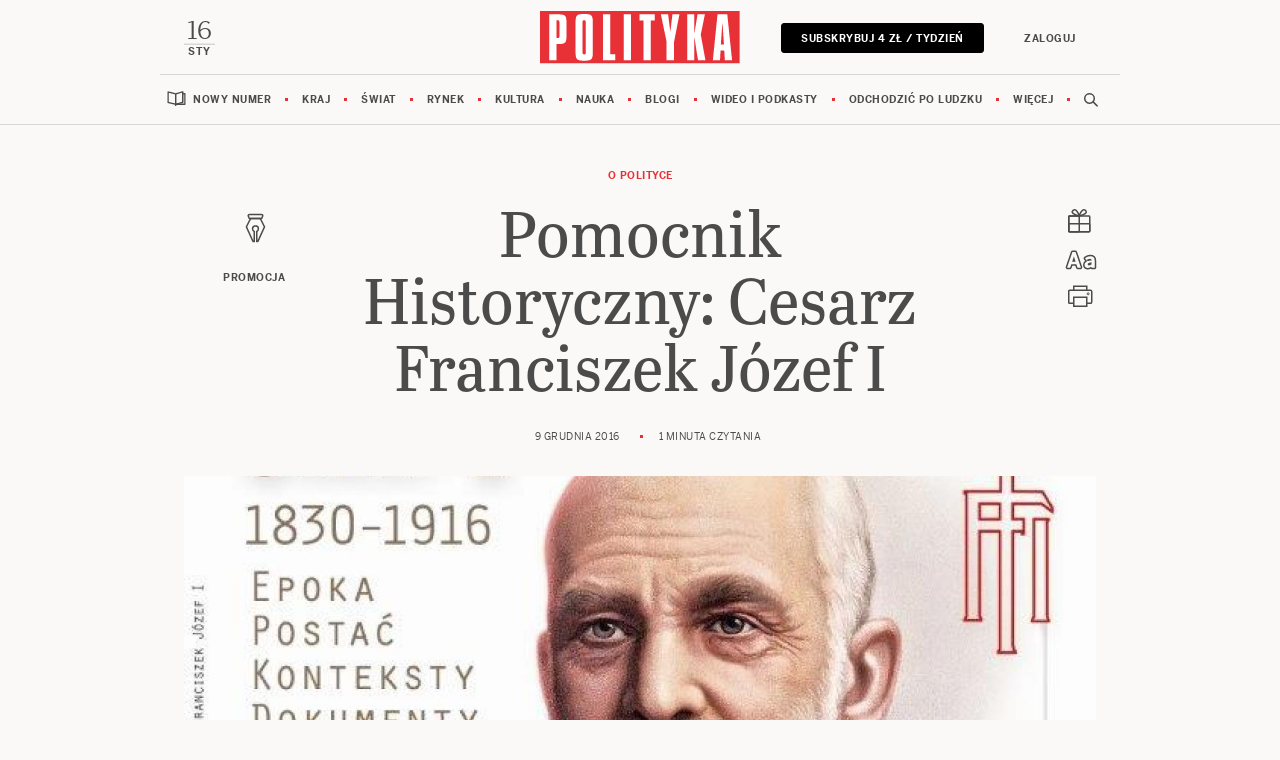

--- FILE ---
content_type: text/javascript
request_url: https://zasoby.polityka.pl/polityka.pl/cg//js/combined.min.js?v=1768479349
body_size: 258281
content:
/*! jQuery v3.3.1 | (c) JS Foundation and other contributors | jquery.org/license */
!function(e,t){"use strict";"object"==typeof module&&"object"==typeof module.exports?module.exports=e.document?t(e,!0):function(e){if(!e.document)throw new Error("jQuery requires a window with a document");return t(e)}:t(e)}("undefined"!=typeof window?window:this,function(e,t){"use strict";var n=[],r=e.document,i=Object.getPrototypeOf,o=n.slice,a=n.concat,s=n.push,u=n.indexOf,l={},c=l.toString,f=l.hasOwnProperty,p=f.toString,d=p.call(Object),h={},g=function e(t){return"function"==typeof t&&"number"!=typeof t.nodeType},y=function e(t){return null!=t&&t===t.window},v={type:!0,src:!0,noModule:!0};function m(e,t,n){var i,o=(t=t||r).createElement("script");if(o.text=e,n)for(i in v)n[i]&&(o[i]=n[i]);t.head.appendChild(o).parentNode.removeChild(o)}function x(e){return null==e?e+"":"object"==typeof e||"function"==typeof e?l[c.call(e)]||"object":typeof e}var b="3.3.1",w=function(e,t){return new w.fn.init(e,t)},T=/^[\s\uFEFF\xA0]+|[\s\uFEFF\xA0]+$/g;w.fn=w.prototype={jquery:"3.3.1",constructor:w,length:0,toArray:function(){return o.call(this)},get:function(e){return null==e?o.call(this):e<0?this[e+this.length]:this[e]},pushStack:function(e){var t=w.merge(this.constructor(),e);return t.prevObject=this,t},each:function(e){return w.each(this,e)},map:function(e){return this.pushStack(w.map(this,function(t,n){return e.call(t,n,t)}))},slice:function(){return this.pushStack(o.apply(this,arguments))},first:function(){return this.eq(0)},last:function(){return this.eq(-1)},eq:function(e){var t=this.length,n=+e+(e<0?t:0);return this.pushStack(n>=0&&n<t?[this[n]]:[])},end:function(){return this.prevObject||this.constructor()},push:s,sort:n.sort,splice:n.splice},w.extend=w.fn.extend=function(){var e,t,n,r,i,o,a=arguments[0]||{},s=1,u=arguments.length,l=!1;for("boolean"==typeof a&&(l=a,a=arguments[s]||{},s++),"object"==typeof a||g(a)||(a={}),s===u&&(a=this,s--);s<u;s++)if(null!=(e=arguments[s]))for(t in e)n=a[t],a!==(r=e[t])&&(l&&r&&(w.isPlainObject(r)||(i=Array.isArray(r)))?(i?(i=!1,o=n&&Array.isArray(n)?n:[]):o=n&&w.isPlainObject(n)?n:{},a[t]=w.extend(l,o,r)):void 0!==r&&(a[t]=r));return a},w.extend({expando:"jQuery"+("3.3.1"+Math.random()).replace(/\D/g,""),isReady:!0,error:function(e){throw new Error(e)},noop:function(){},isPlainObject:function(e){var t,n;return!(!e||"[object Object]"!==c.call(e))&&(!(t=i(e))||"function"==typeof(n=f.call(t,"constructor")&&t.constructor)&&p.call(n)===d)},isEmptyObject:function(e){var t;for(t in e)return!1;return!0},globalEval:function(e){m(e)},each:function(e,t){var n,r=0;if(C(e)){for(n=e.length;r<n;r++)if(!1===t.call(e[r],r,e[r]))break}else for(r in e)if(!1===t.call(e[r],r,e[r]))break;return e},trim:function(e){return null==e?"":(e+"").replace(T,"")},makeArray:function(e,t){var n=t||[];return null!=e&&(C(Object(e))?w.merge(n,"string"==typeof e?[e]:e):s.call(n,e)),n},inArray:function(e,t,n){return null==t?-1:u.call(t,e,n)},merge:function(e,t){for(var n=+t.length,r=0,i=e.length;r<n;r++)e[i++]=t[r];return e.length=i,e},grep:function(e,t,n){for(var r,i=[],o=0,a=e.length,s=!n;o<a;o++)(r=!t(e[o],o))!==s&&i.push(e[o]);return i},map:function(e,t,n){var r,i,o=0,s=[];if(C(e))for(r=e.length;o<r;o++)null!=(i=t(e[o],o,n))&&s.push(i);else for(o in e)null!=(i=t(e[o],o,n))&&s.push(i);return a.apply([],s)},guid:1,support:h}),"function"==typeof Symbol&&(w.fn[Symbol.iterator]=n[Symbol.iterator]),w.each("Boolean Number String Function Array Date RegExp Object Error Symbol".split(" "),function(e,t){l["[object "+t+"]"]=t.toLowerCase()});function C(e){var t=!!e&&"length"in e&&e.length,n=x(e);return!g(e)&&!y(e)&&("array"===n||0===t||"number"==typeof t&&t>0&&t-1 in e)}var E=function(e){var t,n,r,i,o,a,s,u,l,c,f,p,d,h,g,y,v,m,x,b="sizzle"+1*new Date,w=e.document,T=0,C=0,E=ae(),k=ae(),S=ae(),D=function(e,t){return e===t&&(f=!0),0},N={}.hasOwnProperty,A=[],j=A.pop,q=A.push,L=A.push,H=A.slice,O=function(e,t){for(var n=0,r=e.length;n<r;n++)if(e[n]===t)return n;return-1},P="checked|selected|async|autofocus|autoplay|controls|defer|disabled|hidden|ismap|loop|multiple|open|readonly|required|scoped",M="[\\x20\\t\\r\\n\\f]",R="(?:\\\\.|[\\w-]|[^\0-\\xa0])+",I="\\["+M+"*("+R+")(?:"+M+"*([*^$|!~]?=)"+M+"*(?:'((?:\\\\.|[^\\\\'])*)'|\"((?:\\\\.|[^\\\\\"])*)\"|("+R+"))|)"+M+"*\\]",W=":("+R+")(?:\\((('((?:\\\\.|[^\\\\'])*)'|\"((?:\\\\.|[^\\\\\"])*)\")|((?:\\\\.|[^\\\\()[\\]]|"+I+")*)|.*)\\)|)",$=new RegExp(M+"+","g"),B=new RegExp("^"+M+"+|((?:^|[^\\\\])(?:\\\\.)*)"+M+"+$","g"),F=new RegExp("^"+M+"*,"+M+"*"),_=new RegExp("^"+M+"*([>+~]|"+M+")"+M+"*"),z=new RegExp("="+M+"*([^\\]'\"]*?)"+M+"*\\]","g"),X=new RegExp(W),U=new RegExp("^"+R+"$"),V={ID:new RegExp("^#("+R+")"),CLASS:new RegExp("^\\.("+R+")"),TAG:new RegExp("^("+R+"|[*])"),ATTR:new RegExp("^"+I),PSEUDO:new RegExp("^"+W),CHILD:new RegExp("^:(only|first|last|nth|nth-last)-(child|of-type)(?:\\("+M+"*(even|odd|(([+-]|)(\\d*)n|)"+M+"*(?:([+-]|)"+M+"*(\\d+)|))"+M+"*\\)|)","i"),bool:new RegExp("^(?:"+P+")$","i"),needsContext:new RegExp("^"+M+"*[>+~]|:(even|odd|eq|gt|lt|nth|first|last)(?:\\("+M+"*((?:-\\d)?\\d*)"+M+"*\\)|)(?=[^-]|$)","i")},G=/^(?:input|select|textarea|button)$/i,Y=/^h\d$/i,Q=/^[^{]+\{\s*\[native \w/,J=/^(?:#([\w-]+)|(\w+)|\.([\w-]+))$/,K=/[+~]/,Z=new RegExp("\\\\([\\da-f]{1,6}"+M+"?|("+M+")|.)","ig"),ee=function(e,t,n){var r="0x"+t-65536;return r!==r||n?t:r<0?String.fromCharCode(r+65536):String.fromCharCode(r>>10|55296,1023&r|56320)},te=/([\0-\x1f\x7f]|^-?\d)|^-$|[^\0-\x1f\x7f-\uFFFF\w-]/g,ne=function(e,t){return t?"\0"===e?"\ufffd":e.slice(0,-1)+"\\"+e.charCodeAt(e.length-1).toString(16)+" ":"\\"+e},re=function(){p()},ie=me(function(e){return!0===e.disabled&&("form"in e||"label"in e)},{dir:"parentNode",next:"legend"});try{L.apply(A=H.call(w.childNodes),w.childNodes),A[w.childNodes.length].nodeType}catch(e){L={apply:A.length?function(e,t){q.apply(e,H.call(t))}:function(e,t){var n=e.length,r=0;while(e[n++]=t[r++]);e.length=n-1}}}function oe(e,t,r,i){var o,s,l,c,f,h,v,m=t&&t.ownerDocument,T=t?t.nodeType:9;if(r=r||[],"string"!=typeof e||!e||1!==T&&9!==T&&11!==T)return r;if(!i&&((t?t.ownerDocument||t:w)!==d&&p(t),t=t||d,g)){if(11!==T&&(f=J.exec(e)))if(o=f[1]){if(9===T){if(!(l=t.getElementById(o)))return r;if(l.id===o)return r.push(l),r}else if(m&&(l=m.getElementById(o))&&x(t,l)&&l.id===o)return r.push(l),r}else{if(f[2])return L.apply(r,t.getElementsByTagName(e)),r;if((o=f[3])&&n.getElementsByClassName&&t.getElementsByClassName)return L.apply(r,t.getElementsByClassName(o)),r}if(n.qsa&&!S[e+" "]&&(!y||!y.test(e))){if(1!==T)m=t,v=e;else if("object"!==t.nodeName.toLowerCase()){(c=t.getAttribute("id"))?c=c.replace(te,ne):t.setAttribute("id",c=b),s=(h=a(e)).length;while(s--)h[s]="#"+c+" "+ve(h[s]);v=h.join(","),m=K.test(e)&&ge(t.parentNode)||t}if(v)try{return L.apply(r,m.querySelectorAll(v)),r}catch(e){}finally{c===b&&t.removeAttribute("id")}}}return u(e.replace(B,"$1"),t,r,i)}function ae(){var e=[];function t(n,i){return e.push(n+" ")>r.cacheLength&&delete t[e.shift()],t[n+" "]=i}return t}function se(e){return e[b]=!0,e}function ue(e){var t=d.createElement("fieldset");try{return!!e(t)}catch(e){return!1}finally{t.parentNode&&t.parentNode.removeChild(t),t=null}}function le(e,t){var n=e.split("|"),i=n.length;while(i--)r.attrHandle[n[i]]=t}function ce(e,t){var n=t&&e,r=n&&1===e.nodeType&&1===t.nodeType&&e.sourceIndex-t.sourceIndex;if(r)return r;if(n)while(n=n.nextSibling)if(n===t)return-1;return e?1:-1}function fe(e){return function(t){return"input"===t.nodeName.toLowerCase()&&t.type===e}}function pe(e){return function(t){var n=t.nodeName.toLowerCase();return("input"===n||"button"===n)&&t.type===e}}function de(e){return function(t){return"form"in t?t.parentNode&&!1===t.disabled?"label"in t?"label"in t.parentNode?t.parentNode.disabled===e:t.disabled===e:t.isDisabled===e||t.isDisabled!==!e&&ie(t)===e:t.disabled===e:"label"in t&&t.disabled===e}}function he(e){return se(function(t){return t=+t,se(function(n,r){var i,o=e([],n.length,t),a=o.length;while(a--)n[i=o[a]]&&(n[i]=!(r[i]=n[i]))})})}function ge(e){return e&&"undefined"!=typeof e.getElementsByTagName&&e}n=oe.support={},o=oe.isXML=function(e){var t=e&&(e.ownerDocument||e).documentElement;return!!t&&"HTML"!==t.nodeName},p=oe.setDocument=function(e){var t,i,a=e?e.ownerDocument||e:w;return a!==d&&9===a.nodeType&&a.documentElement?(d=a,h=d.documentElement,g=!o(d),w!==d&&(i=d.defaultView)&&i.top!==i&&(i.addEventListener?i.addEventListener("unload",re,!1):i.attachEvent&&i.attachEvent("onunload",re)),n.attributes=ue(function(e){return e.className="i",!e.getAttribute("className")}),n.getElementsByTagName=ue(function(e){return e.appendChild(d.createComment("")),!e.getElementsByTagName("*").length}),n.getElementsByClassName=Q.test(d.getElementsByClassName),n.getById=ue(function(e){return h.appendChild(e).id=b,!d.getElementsByName||!d.getElementsByName(b).length}),n.getById?(r.filter.ID=function(e){var t=e.replace(Z,ee);return function(e){return e.getAttribute("id")===t}},r.find.ID=function(e,t){if("undefined"!=typeof t.getElementById&&g){var n=t.getElementById(e);return n?[n]:[]}}):(r.filter.ID=function(e){var t=e.replace(Z,ee);return function(e){var n="undefined"!=typeof e.getAttributeNode&&e.getAttributeNode("id");return n&&n.value===t}},r.find.ID=function(e,t){if("undefined"!=typeof t.getElementById&&g){var n,r,i,o=t.getElementById(e);if(o){if((n=o.getAttributeNode("id"))&&n.value===e)return[o];i=t.getElementsByName(e),r=0;while(o=i[r++])if((n=o.getAttributeNode("id"))&&n.value===e)return[o]}return[]}}),r.find.TAG=n.getElementsByTagName?function(e,t){return"undefined"!=typeof t.getElementsByTagName?t.getElementsByTagName(e):n.qsa?t.querySelectorAll(e):void 0}:function(e,t){var n,r=[],i=0,o=t.getElementsByTagName(e);if("*"===e){while(n=o[i++])1===n.nodeType&&r.push(n);return r}return o},r.find.CLASS=n.getElementsByClassName&&function(e,t){if("undefined"!=typeof t.getElementsByClassName&&g)return t.getElementsByClassName(e)},v=[],y=[],(n.qsa=Q.test(d.querySelectorAll))&&(ue(function(e){h.appendChild(e).innerHTML="<a id='"+b+"'></a><select id='"+b+"-\r\\' msallowcapture=''><option selected=''></option></select>",e.querySelectorAll("[msallowcapture^='']").length&&y.push("[*^$]="+M+"*(?:''|\"\")"),e.querySelectorAll("[selected]").length||y.push("\\["+M+"*(?:value|"+P+")"),e.querySelectorAll("[id~="+b+"-]").length||y.push("~="),e.querySelectorAll(":checked").length||y.push(":checked"),e.querySelectorAll("a#"+b+"+*").length||y.push(".#.+[+~]")}),ue(function(e){e.innerHTML="<a href='' disabled='disabled'></a><select disabled='disabled'><option/></select>";var t=d.createElement("input");t.setAttribute("type","hidden"),e.appendChild(t).setAttribute("name","D"),e.querySelectorAll("[name=d]").length&&y.push("name"+M+"*[*^$|!~]?="),2!==e.querySelectorAll(":enabled").length&&y.push(":enabled",":disabled"),h.appendChild(e).disabled=!0,2!==e.querySelectorAll(":disabled").length&&y.push(":enabled",":disabled"),e.querySelectorAll("*,:x"),y.push(",.*:")})),(n.matchesSelector=Q.test(m=h.matches||h.webkitMatchesSelector||h.mozMatchesSelector||h.oMatchesSelector||h.msMatchesSelector))&&ue(function(e){n.disconnectedMatch=m.call(e,"*"),m.call(e,"[s!='']:x"),v.push("!=",W)}),y=y.length&&new RegExp(y.join("|")),v=v.length&&new RegExp(v.join("|")),t=Q.test(h.compareDocumentPosition),x=t||Q.test(h.contains)?function(e,t){var n=9===e.nodeType?e.documentElement:e,r=t&&t.parentNode;return e===r||!(!r||1!==r.nodeType||!(n.contains?n.contains(r):e.compareDocumentPosition&&16&e.compareDocumentPosition(r)))}:function(e,t){if(t)while(t=t.parentNode)if(t===e)return!0;return!1},D=t?function(e,t){if(e===t)return f=!0,0;var r=!e.compareDocumentPosition-!t.compareDocumentPosition;return r||(1&(r=(e.ownerDocument||e)===(t.ownerDocument||t)?e.compareDocumentPosition(t):1)||!n.sortDetached&&t.compareDocumentPosition(e)===r?e===d||e.ownerDocument===w&&x(w,e)?-1:t===d||t.ownerDocument===w&&x(w,t)?1:c?O(c,e)-O(c,t):0:4&r?-1:1)}:function(e,t){if(e===t)return f=!0,0;var n,r=0,i=e.parentNode,o=t.parentNode,a=[e],s=[t];if(!i||!o)return e===d?-1:t===d?1:i?-1:o?1:c?O(c,e)-O(c,t):0;if(i===o)return ce(e,t);n=e;while(n=n.parentNode)a.unshift(n);n=t;while(n=n.parentNode)s.unshift(n);while(a[r]===s[r])r++;return r?ce(a[r],s[r]):a[r]===w?-1:s[r]===w?1:0},d):d},oe.matches=function(e,t){return oe(e,null,null,t)},oe.matchesSelector=function(e,t){if((e.ownerDocument||e)!==d&&p(e),t=t.replace(z,"='$1']"),n.matchesSelector&&g&&!S[t+" "]&&(!v||!v.test(t))&&(!y||!y.test(t)))try{var r=m.call(e,t);if(r||n.disconnectedMatch||e.document&&11!==e.document.nodeType)return r}catch(e){}return oe(t,d,null,[e]).length>0},oe.contains=function(e,t){return(e.ownerDocument||e)!==d&&p(e),x(e,t)},oe.attr=function(e,t){(e.ownerDocument||e)!==d&&p(e);var i=r.attrHandle[t.toLowerCase()],o=i&&N.call(r.attrHandle,t.toLowerCase())?i(e,t,!g):void 0;return void 0!==o?o:n.attributes||!g?e.getAttribute(t):(o=e.getAttributeNode(t))&&o.specified?o.value:null},oe.escape=function(e){return(e+"").replace(te,ne)},oe.error=function(e){throw new Error("Syntax error, unrecognized expression: "+e)},oe.uniqueSort=function(e){var t,r=[],i=0,o=0;if(f=!n.detectDuplicates,c=!n.sortStable&&e.slice(0),e.sort(D),f){while(t=e[o++])t===e[o]&&(i=r.push(o));while(i--)e.splice(r[i],1)}return c=null,e},i=oe.getText=function(e){var t,n="",r=0,o=e.nodeType;if(o){if(1===o||9===o||11===o){if("string"==typeof e.textContent)return e.textContent;for(e=e.firstChild;e;e=e.nextSibling)n+=i(e)}else if(3===o||4===o)return e.nodeValue}else while(t=e[r++])n+=i(t);return n},(r=oe.selectors={cacheLength:50,createPseudo:se,match:V,attrHandle:{},find:{},relative:{">":{dir:"parentNode",first:!0}," ":{dir:"parentNode"},"+":{dir:"previousSibling",first:!0},"~":{dir:"previousSibling"}},preFilter:{ATTR:function(e){return e[1]=e[1].replace(Z,ee),e[3]=(e[3]||e[4]||e[5]||"").replace(Z,ee),"~="===e[2]&&(e[3]=" "+e[3]+" "),e.slice(0,4)},CHILD:function(e){return e[1]=e[1].toLowerCase(),"nth"===e[1].slice(0,3)?(e[3]||oe.error(e[0]),e[4]=+(e[4]?e[5]+(e[6]||1):2*("even"===e[3]||"odd"===e[3])),e[5]=+(e[7]+e[8]||"odd"===e[3])):e[3]&&oe.error(e[0]),e},PSEUDO:function(e){var t,n=!e[6]&&e[2];return V.CHILD.test(e[0])?null:(e[3]?e[2]=e[4]||e[5]||"":n&&X.test(n)&&(t=a(n,!0))&&(t=n.indexOf(")",n.length-t)-n.length)&&(e[0]=e[0].slice(0,t),e[2]=n.slice(0,t)),e.slice(0,3))}},filter:{TAG:function(e){var t=e.replace(Z,ee).toLowerCase();return"*"===e?function(){return!0}:function(e){return e.nodeName&&e.nodeName.toLowerCase()===t}},CLASS:function(e){var t=E[e+" "];return t||(t=new RegExp("(^|"+M+")"+e+"("+M+"|$)"))&&E(e,function(e){return t.test("string"==typeof e.className&&e.className||"undefined"!=typeof e.getAttribute&&e.getAttribute("class")||"")})},ATTR:function(e,t,n){return function(r){var i=oe.attr(r,e);return null==i?"!="===t:!t||(i+="","="===t?i===n:"!="===t?i!==n:"^="===t?n&&0===i.indexOf(n):"*="===t?n&&i.indexOf(n)>-1:"$="===t?n&&i.slice(-n.length)===n:"~="===t?(" "+i.replace($," ")+" ").indexOf(n)>-1:"|="===t&&(i===n||i.slice(0,n.length+1)===n+"-"))}},CHILD:function(e,t,n,r,i){var o="nth"!==e.slice(0,3),a="last"!==e.slice(-4),s="of-type"===t;return 1===r&&0===i?function(e){return!!e.parentNode}:function(t,n,u){var l,c,f,p,d,h,g=o!==a?"nextSibling":"previousSibling",y=t.parentNode,v=s&&t.nodeName.toLowerCase(),m=!u&&!s,x=!1;if(y){if(o){while(g){p=t;while(p=p[g])if(s?p.nodeName.toLowerCase()===v:1===p.nodeType)return!1;h=g="only"===e&&!h&&"nextSibling"}return!0}if(h=[a?y.firstChild:y.lastChild],a&&m){x=(d=(l=(c=(f=(p=y)[b]||(p[b]={}))[p.uniqueID]||(f[p.uniqueID]={}))[e]||[])[0]===T&&l[1])&&l[2],p=d&&y.childNodes[d];while(p=++d&&p&&p[g]||(x=d=0)||h.pop())if(1===p.nodeType&&++x&&p===t){c[e]=[T,d,x];break}}else if(m&&(x=d=(l=(c=(f=(p=t)[b]||(p[b]={}))[p.uniqueID]||(f[p.uniqueID]={}))[e]||[])[0]===T&&l[1]),!1===x)while(p=++d&&p&&p[g]||(x=d=0)||h.pop())if((s?p.nodeName.toLowerCase()===v:1===p.nodeType)&&++x&&(m&&((c=(f=p[b]||(p[b]={}))[p.uniqueID]||(f[p.uniqueID]={}))[e]=[T,x]),p===t))break;return(x-=i)===r||x%r==0&&x/r>=0}}},PSEUDO:function(e,t){var n,i=r.pseudos[e]||r.setFilters[e.toLowerCase()]||oe.error("unsupported pseudo: "+e);return i[b]?i(t):i.length>1?(n=[e,e,"",t],r.setFilters.hasOwnProperty(e.toLowerCase())?se(function(e,n){var r,o=i(e,t),a=o.length;while(a--)e[r=O(e,o[a])]=!(n[r]=o[a])}):function(e){return i(e,0,n)}):i}},pseudos:{not:se(function(e){var t=[],n=[],r=s(e.replace(B,"$1"));return r[b]?se(function(e,t,n,i){var o,a=r(e,null,i,[]),s=e.length;while(s--)(o=a[s])&&(e[s]=!(t[s]=o))}):function(e,i,o){return t[0]=e,r(t,null,o,n),t[0]=null,!n.pop()}}),has:se(function(e){return function(t){return oe(e,t).length>0}}),contains:se(function(e){return e=e.replace(Z,ee),function(t){return(t.textContent||t.innerText||i(t)).indexOf(e)>-1}}),lang:se(function(e){return U.test(e||"")||oe.error("unsupported lang: "+e),e=e.replace(Z,ee).toLowerCase(),function(t){var n;do{if(n=g?t.lang:t.getAttribute("xml:lang")||t.getAttribute("lang"))return(n=n.toLowerCase())===e||0===n.indexOf(e+"-")}while((t=t.parentNode)&&1===t.nodeType);return!1}}),target:function(t){var n=e.location&&e.location.hash;return n&&n.slice(1)===t.id},root:function(e){return e===h},focus:function(e){return e===d.activeElement&&(!d.hasFocus||d.hasFocus())&&!!(e.type||e.href||~e.tabIndex)},enabled:de(!1),disabled:de(!0),checked:function(e){var t=e.nodeName.toLowerCase();return"input"===t&&!!e.checked||"option"===t&&!!e.selected},selected:function(e){return e.parentNode&&e.parentNode.selectedIndex,!0===e.selected},empty:function(e){for(e=e.firstChild;e;e=e.nextSibling)if(e.nodeType<6)return!1;return!0},parent:function(e){return!r.pseudos.empty(e)},header:function(e){return Y.test(e.nodeName)},input:function(e){return G.test(e.nodeName)},button:function(e){var t=e.nodeName.toLowerCase();return"input"===t&&"button"===e.type||"button"===t},text:function(e){var t;return"input"===e.nodeName.toLowerCase()&&"text"===e.type&&(null==(t=e.getAttribute("type"))||"text"===t.toLowerCase())},first:he(function(){return[0]}),last:he(function(e,t){return[t-1]}),eq:he(function(e,t,n){return[n<0?n+t:n]}),even:he(function(e,t){for(var n=0;n<t;n+=2)e.push(n);return e}),odd:he(function(e,t){for(var n=1;n<t;n+=2)e.push(n);return e}),lt:he(function(e,t,n){for(var r=n<0?n+t:n;--r>=0;)e.push(r);return e}),gt:he(function(e,t,n){for(var r=n<0?n+t:n;++r<t;)e.push(r);return e})}}).pseudos.nth=r.pseudos.eq;for(t in{radio:!0,checkbox:!0,file:!0,password:!0,image:!0})r.pseudos[t]=fe(t);for(t in{submit:!0,reset:!0})r.pseudos[t]=pe(t);function ye(){}ye.prototype=r.filters=r.pseudos,r.setFilters=new ye,a=oe.tokenize=function(e,t){var n,i,o,a,s,u,l,c=k[e+" "];if(c)return t?0:c.slice(0);s=e,u=[],l=r.preFilter;while(s){n&&!(i=F.exec(s))||(i&&(s=s.slice(i[0].length)||s),u.push(o=[])),n=!1,(i=_.exec(s))&&(n=i.shift(),o.push({value:n,type:i[0].replace(B," ")}),s=s.slice(n.length));for(a in r.filter)!(i=V[a].exec(s))||l[a]&&!(i=l[a](i))||(n=i.shift(),o.push({value:n,type:a,matches:i}),s=s.slice(n.length));if(!n)break}return t?s.length:s?oe.error(e):k(e,u).slice(0)};function ve(e){for(var t=0,n=e.length,r="";t<n;t++)r+=e[t].value;return r}function me(e,t,n){var r=t.dir,i=t.next,o=i||r,a=n&&"parentNode"===o,s=C++;return t.first?function(t,n,i){while(t=t[r])if(1===t.nodeType||a)return e(t,n,i);return!1}:function(t,n,u){var l,c,f,p=[T,s];if(u){while(t=t[r])if((1===t.nodeType||a)&&e(t,n,u))return!0}else while(t=t[r])if(1===t.nodeType||a)if(f=t[b]||(t[b]={}),c=f[t.uniqueID]||(f[t.uniqueID]={}),i&&i===t.nodeName.toLowerCase())t=t[r]||t;else{if((l=c[o])&&l[0]===T&&l[1]===s)return p[2]=l[2];if(c[o]=p,p[2]=e(t,n,u))return!0}return!1}}function xe(e){return e.length>1?function(t,n,r){var i=e.length;while(i--)if(!e[i](t,n,r))return!1;return!0}:e[0]}function be(e,t,n){for(var r=0,i=t.length;r<i;r++)oe(e,t[r],n);return n}function we(e,t,n,r,i){for(var o,a=[],s=0,u=e.length,l=null!=t;s<u;s++)(o=e[s])&&(n&&!n(o,r,i)||(a.push(o),l&&t.push(s)));return a}function Te(e,t,n,r,i,o){return r&&!r[b]&&(r=Te(r)),i&&!i[b]&&(i=Te(i,o)),se(function(o,a,s,u){var l,c,f,p=[],d=[],h=a.length,g=o||be(t||"*",s.nodeType?[s]:s,[]),y=!e||!o&&t?g:we(g,p,e,s,u),v=n?i||(o?e:h||r)?[]:a:y;if(n&&n(y,v,s,u),r){l=we(v,d),r(l,[],s,u),c=l.length;while(c--)(f=l[c])&&(v[d[c]]=!(y[d[c]]=f))}if(o){if(i||e){if(i){l=[],c=v.length;while(c--)(f=v[c])&&l.push(y[c]=f);i(null,v=[],l,u)}c=v.length;while(c--)(f=v[c])&&(l=i?O(o,f):p[c])>-1&&(o[l]=!(a[l]=f))}}else v=we(v===a?v.splice(h,v.length):v),i?i(null,a,v,u):L.apply(a,v)})}function Ce(e){for(var t,n,i,o=e.length,a=r.relative[e[0].type],s=a||r.relative[" "],u=a?1:0,c=me(function(e){return e===t},s,!0),f=me(function(e){return O(t,e)>-1},s,!0),p=[function(e,n,r){var i=!a&&(r||n!==l)||((t=n).nodeType?c(e,n,r):f(e,n,r));return t=null,i}];u<o;u++)if(n=r.relative[e[u].type])p=[me(xe(p),n)];else{if((n=r.filter[e[u].type].apply(null,e[u].matches))[b]){for(i=++u;i<o;i++)if(r.relative[e[i].type])break;return Te(u>1&&xe(p),u>1&&ve(e.slice(0,u-1).concat({value:" "===e[u-2].type?"*":""})).replace(B,"$1"),n,u<i&&Ce(e.slice(u,i)),i<o&&Ce(e=e.slice(i)),i<o&&ve(e))}p.push(n)}return xe(p)}function Ee(e,t){var n=t.length>0,i=e.length>0,o=function(o,a,s,u,c){var f,h,y,v=0,m="0",x=o&&[],b=[],w=l,C=o||i&&r.find.TAG("*",c),E=T+=null==w?1:Math.random()||.1,k=C.length;for(c&&(l=a===d||a||c);m!==k&&null!=(f=C[m]);m++){if(i&&f){h=0,a||f.ownerDocument===d||(p(f),s=!g);while(y=e[h++])if(y(f,a||d,s)){u.push(f);break}c&&(T=E)}n&&((f=!y&&f)&&v--,o&&x.push(f))}if(v+=m,n&&m!==v){h=0;while(y=t[h++])y(x,b,a,s);if(o){if(v>0)while(m--)x[m]||b[m]||(b[m]=j.call(u));b=we(b)}L.apply(u,b),c&&!o&&b.length>0&&v+t.length>1&&oe.uniqueSort(u)}return c&&(T=E,l=w),x};return n?se(o):o}return s=oe.compile=function(e,t){var n,r=[],i=[],o=S[e+" "];if(!o){t||(t=a(e)),n=t.length;while(n--)(o=Ce(t[n]))[b]?r.push(o):i.push(o);(o=S(e,Ee(i,r))).selector=e}return o},u=oe.select=function(e,t,n,i){var o,u,l,c,f,p="function"==typeof e&&e,d=!i&&a(e=p.selector||e);if(n=n||[],1===d.length){if((u=d[0]=d[0].slice(0)).length>2&&"ID"===(l=u[0]).type&&9===t.nodeType&&g&&r.relative[u[1].type]){if(!(t=(r.find.ID(l.matches[0].replace(Z,ee),t)||[])[0]))return n;p&&(t=t.parentNode),e=e.slice(u.shift().value.length)}o=V.needsContext.test(e)?0:u.length;while(o--){if(l=u[o],r.relative[c=l.type])break;if((f=r.find[c])&&(i=f(l.matches[0].replace(Z,ee),K.test(u[0].type)&&ge(t.parentNode)||t))){if(u.splice(o,1),!(e=i.length&&ve(u)))return L.apply(n,i),n;break}}}return(p||s(e,d))(i,t,!g,n,!t||K.test(e)&&ge(t.parentNode)||t),n},n.sortStable=b.split("").sort(D).join("")===b,n.detectDuplicates=!!f,p(),n.sortDetached=ue(function(e){return 1&e.compareDocumentPosition(d.createElement("fieldset"))}),ue(function(e){return e.innerHTML="<a href='#'></a>","#"===e.firstChild.getAttribute("href")})||le("type|href|height|width",function(e,t,n){if(!n)return e.getAttribute(t,"type"===t.toLowerCase()?1:2)}),n.attributes&&ue(function(e){return e.innerHTML="<input/>",e.firstChild.setAttribute("value",""),""===e.firstChild.getAttribute("value")})||le("value",function(e,t,n){if(!n&&"input"===e.nodeName.toLowerCase())return e.defaultValue}),ue(function(e){return null==e.getAttribute("disabled")})||le(P,function(e,t,n){var r;if(!n)return!0===e[t]?t.toLowerCase():(r=e.getAttributeNode(t))&&r.specified?r.value:null}),oe}(e);w.find=E,w.expr=E.selectors,w.expr[":"]=w.expr.pseudos,w.uniqueSort=w.unique=E.uniqueSort,w.text=E.getText,w.isXMLDoc=E.isXML,w.contains=E.contains,w.escapeSelector=E.escape;var k=function(e,t,n){var r=[],i=void 0!==n;while((e=e[t])&&9!==e.nodeType)if(1===e.nodeType){if(i&&w(e).is(n))break;r.push(e)}return r},S=function(e,t){for(var n=[];e;e=e.nextSibling)1===e.nodeType&&e!==t&&n.push(e);return n},D=w.expr.match.needsContext;function N(e,t){return e.nodeName&&e.nodeName.toLowerCase()===t.toLowerCase()}var A=/^<([a-z][^\/\0>:\x20\t\r\n\f]*)[\x20\t\r\n\f]*\/?>(?:<\/\1>|)$/i;function j(e,t,n){return g(t)?w.grep(e,function(e,r){return!!t.call(e,r,e)!==n}):t.nodeType?w.grep(e,function(e){return e===t!==n}):"string"!=typeof t?w.grep(e,function(e){return u.call(t,e)>-1!==n}):w.filter(t,e,n)}w.filter=function(e,t,n){var r=t[0];return n&&(e=":not("+e+")"),1===t.length&&1===r.nodeType?w.find.matchesSelector(r,e)?[r]:[]:w.find.matches(e,w.grep(t,function(e){return 1===e.nodeType}))},w.fn.extend({find:function(e){var t,n,r=this.length,i=this;if("string"!=typeof e)return this.pushStack(w(e).filter(function(){for(t=0;t<r;t++)if(w.contains(i[t],this))return!0}));for(n=this.pushStack([]),t=0;t<r;t++)w.find(e,i[t],n);return r>1?w.uniqueSort(n):n},filter:function(e){return this.pushStack(j(this,e||[],!1))},not:function(e){return this.pushStack(j(this,e||[],!0))},is:function(e){return!!j(this,"string"==typeof e&&D.test(e)?w(e):e||[],!1).length}});var q,L=/^(?:\s*(<[\w\W]+>)[^>]*|#([\w-]+))$/;(w.fn.init=function(e,t,n){var i,o;if(!e)return this;if(n=n||q,"string"==typeof e){if(!(i="<"===e[0]&&">"===e[e.length-1]&&e.length>=3?[null,e,null]:L.exec(e))||!i[1]&&t)return!t||t.jquery?(t||n).find(e):this.constructor(t).find(e);if(i[1]){if(t=t instanceof w?t[0]:t,w.merge(this,w.parseHTML(i[1],t&&t.nodeType?t.ownerDocument||t:r,!0)),A.test(i[1])&&w.isPlainObject(t))for(i in t)g(this[i])?this[i](t[i]):this.attr(i,t[i]);return this}return(o=r.getElementById(i[2]))&&(this[0]=o,this.length=1),this}return e.nodeType?(this[0]=e,this.length=1,this):g(e)?void 0!==n.ready?n.ready(e):e(w):w.makeArray(e,this)}).prototype=w.fn,q=w(r);var H=/^(?:parents|prev(?:Until|All))/,O={children:!0,contents:!0,next:!0,prev:!0};w.fn.extend({has:function(e){var t=w(e,this),n=t.length;return this.filter(function(){for(var e=0;e<n;e++)if(w.contains(this,t[e]))return!0})},closest:function(e,t){var n,r=0,i=this.length,o=[],a="string"!=typeof e&&w(e);if(!D.test(e))for(;r<i;r++)for(n=this[r];n&&n!==t;n=n.parentNode)if(n.nodeType<11&&(a?a.index(n)>-1:1===n.nodeType&&w.find.matchesSelector(n,e))){o.push(n);break}return this.pushStack(o.length>1?w.uniqueSort(o):o)},index:function(e){return e?"string"==typeof e?u.call(w(e),this[0]):u.call(this,e.jquery?e[0]:e):this[0]&&this[0].parentNode?this.first().prevAll().length:-1},add:function(e,t){return this.pushStack(w.uniqueSort(w.merge(this.get(),w(e,t))))},addBack:function(e){return this.add(null==e?this.prevObject:this.prevObject.filter(e))}});function P(e,t){while((e=e[t])&&1!==e.nodeType);return e}w.each({parent:function(e){var t=e.parentNode;return t&&11!==t.nodeType?t:null},parents:function(e){return k(e,"parentNode")},parentsUntil:function(e,t,n){return k(e,"parentNode",n)},next:function(e){return P(e,"nextSibling")},prev:function(e){return P(e,"previousSibling")},nextAll:function(e){return k(e,"nextSibling")},prevAll:function(e){return k(e,"previousSibling")},nextUntil:function(e,t,n){return k(e,"nextSibling",n)},prevUntil:function(e,t,n){return k(e,"previousSibling",n)},siblings:function(e){return S((e.parentNode||{}).firstChild,e)},children:function(e){return S(e.firstChild)},contents:function(e){return N(e,"iframe")?e.contentDocument:(N(e,"template")&&(e=e.content||e),w.merge([],e.childNodes))}},function(e,t){w.fn[e]=function(n,r){var i=w.map(this,t,n);return"Until"!==e.slice(-5)&&(r=n),r&&"string"==typeof r&&(i=w.filter(r,i)),this.length>1&&(O[e]||w.uniqueSort(i),H.test(e)&&i.reverse()),this.pushStack(i)}});var M=/[^\x20\t\r\n\f]+/g;function R(e){var t={};return w.each(e.match(M)||[],function(e,n){t[n]=!0}),t}w.Callbacks=function(e){e="string"==typeof e?R(e):w.extend({},e);var t,n,r,i,o=[],a=[],s=-1,u=function(){for(i=i||e.once,r=t=!0;a.length;s=-1){n=a.shift();while(++s<o.length)!1===o[s].apply(n[0],n[1])&&e.stopOnFalse&&(s=o.length,n=!1)}e.memory||(n=!1),t=!1,i&&(o=n?[]:"")},l={add:function(){return o&&(n&&!t&&(s=o.length-1,a.push(n)),function t(n){w.each(n,function(n,r){g(r)?e.unique&&l.has(r)||o.push(r):r&&r.length&&"string"!==x(r)&&t(r)})}(arguments),n&&!t&&u()),this},remove:function(){return w.each(arguments,function(e,t){var n;while((n=w.inArray(t,o,n))>-1)o.splice(n,1),n<=s&&s--}),this},has:function(e){return e?w.inArray(e,o)>-1:o.length>0},empty:function(){return o&&(o=[]),this},disable:function(){return i=a=[],o=n="",this},disabled:function(){return!o},lock:function(){return i=a=[],n||t||(o=n=""),this},locked:function(){return!!i},fireWith:function(e,n){return i||(n=[e,(n=n||[]).slice?n.slice():n],a.push(n),t||u()),this},fire:function(){return l.fireWith(this,arguments),this},fired:function(){return!!r}};return l};function I(e){return e}function W(e){throw e}function $(e,t,n,r){var i;try{e&&g(i=e.promise)?i.call(e).done(t).fail(n):e&&g(i=e.then)?i.call(e,t,n):t.apply(void 0,[e].slice(r))}catch(e){n.apply(void 0,[e])}}w.extend({Deferred:function(t){var n=[["notify","progress",w.Callbacks("memory"),w.Callbacks("memory"),2],["resolve","done",w.Callbacks("once memory"),w.Callbacks("once memory"),0,"resolved"],["reject","fail",w.Callbacks("once memory"),w.Callbacks("once memory"),1,"rejected"]],r="pending",i={state:function(){return r},always:function(){return o.done(arguments).fail(arguments),this},"catch":function(e){return i.then(null,e)},pipe:function(){var e=arguments;return w.Deferred(function(t){w.each(n,function(n,r){var i=g(e[r[4]])&&e[r[4]];o[r[1]](function(){var e=i&&i.apply(this,arguments);e&&g(e.promise)?e.promise().progress(t.notify).done(t.resolve).fail(t.reject):t[r[0]+"With"](this,i?[e]:arguments)})}),e=null}).promise()},then:function(t,r,i){var o=0;function a(t,n,r,i){return function(){var s=this,u=arguments,l=function(){var e,l;if(!(t<o)){if((e=r.apply(s,u))===n.promise())throw new TypeError("Thenable self-resolution");l=e&&("object"==typeof e||"function"==typeof e)&&e.then,g(l)?i?l.call(e,a(o,n,I,i),a(o,n,W,i)):(o++,l.call(e,a(o,n,I,i),a(o,n,W,i),a(o,n,I,n.notifyWith))):(r!==I&&(s=void 0,u=[e]),(i||n.resolveWith)(s,u))}},c=i?l:function(){try{l()}catch(e){w.Deferred.exceptionHook&&w.Deferred.exceptionHook(e,c.stackTrace),t+1>=o&&(r!==W&&(s=void 0,u=[e]),n.rejectWith(s,u))}};t?c():(w.Deferred.getStackHook&&(c.stackTrace=w.Deferred.getStackHook()),e.setTimeout(c))}}return w.Deferred(function(e){n[0][3].add(a(0,e,g(i)?i:I,e.notifyWith)),n[1][3].add(a(0,e,g(t)?t:I)),n[2][3].add(a(0,e,g(r)?r:W))}).promise()},promise:function(e){return null!=e?w.extend(e,i):i}},o={};return w.each(n,function(e,t){var a=t[2],s=t[5];i[t[1]]=a.add,s&&a.add(function(){r=s},n[3-e][2].disable,n[3-e][3].disable,n[0][2].lock,n[0][3].lock),a.add(t[3].fire),o[t[0]]=function(){return o[t[0]+"With"](this===o?void 0:this,arguments),this},o[t[0]+"With"]=a.fireWith}),i.promise(o),t&&t.call(o,o),o},when:function(e){var t=arguments.length,n=t,r=Array(n),i=o.call(arguments),a=w.Deferred(),s=function(e){return function(n){r[e]=this,i[e]=arguments.length>1?o.call(arguments):n,--t||a.resolveWith(r,i)}};if(t<=1&&($(e,a.done(s(n)).resolve,a.reject,!t),"pending"===a.state()||g(i[n]&&i[n].then)))return a.then();while(n--)$(i[n],s(n),a.reject);return a.promise()}});var B=/^(Eval|Internal|Range|Reference|Syntax|Type|URI)Error$/;w.Deferred.exceptionHook=function(t,n){e.console&&e.console.warn&&t&&B.test(t.name)&&e.console.warn("jQuery.Deferred exception: "+t.message,t.stack,n)},w.readyException=function(t){e.setTimeout(function(){throw t})};var F=w.Deferred();w.fn.ready=function(e){return F.then(e)["catch"](function(e){w.readyException(e)}),this},w.extend({isReady:!1,readyWait:1,ready:function(e){(!0===e?--w.readyWait:w.isReady)||(w.isReady=!0,!0!==e&&--w.readyWait>0||F.resolveWith(r,[w]))}}),w.ready.then=F.then;function _(){r.removeEventListener("DOMContentLoaded",_),e.removeEventListener("load",_),w.ready()}"complete"===r.readyState||"loading"!==r.readyState&&!r.documentElement.doScroll?e.setTimeout(w.ready):(r.addEventListener("DOMContentLoaded",_),e.addEventListener("load",_));var z=function(e,t,n,r,i,o,a){var s=0,u=e.length,l=null==n;if("object"===x(n)){i=!0;for(s in n)z(e,t,s,n[s],!0,o,a)}else if(void 0!==r&&(i=!0,g(r)||(a=!0),l&&(a?(t.call(e,r),t=null):(l=t,t=function(e,t,n){return l.call(w(e),n)})),t))for(;s<u;s++)t(e[s],n,a?r:r.call(e[s],s,t(e[s],n)));return i?e:l?t.call(e):u?t(e[0],n):o},X=/^-ms-/,U=/-([a-z])/g;function V(e,t){return t.toUpperCase()}function G(e){return e.replace(X,"ms-").replace(U,V)}var Y=function(e){return 1===e.nodeType||9===e.nodeType||!+e.nodeType};function Q(){this.expando=w.expando+Q.uid++}Q.uid=1,Q.prototype={cache:function(e){var t=e[this.expando];return t||(t={},Y(e)&&(e.nodeType?e[this.expando]=t:Object.defineProperty(e,this.expando,{value:t,configurable:!0}))),t},set:function(e,t,n){var r,i=this.cache(e);if("string"==typeof t)i[G(t)]=n;else for(r in t)i[G(r)]=t[r];return i},get:function(e,t){return void 0===t?this.cache(e):e[this.expando]&&e[this.expando][G(t)]},access:function(e,t,n){return void 0===t||t&&"string"==typeof t&&void 0===n?this.get(e,t):(this.set(e,t,n),void 0!==n?n:t)},remove:function(e,t){var n,r=e[this.expando];if(void 0!==r){if(void 0!==t){n=(t=Array.isArray(t)?t.map(G):(t=G(t))in r?[t]:t.match(M)||[]).length;while(n--)delete r[t[n]]}(void 0===t||w.isEmptyObject(r))&&(e.nodeType?e[this.expando]=void 0:delete e[this.expando])}},hasData:function(e){var t=e[this.expando];return void 0!==t&&!w.isEmptyObject(t)}};var J=new Q,K=new Q,Z=/^(?:\{[\w\W]*\}|\[[\w\W]*\])$/,ee=/[A-Z]/g;function te(e){return"true"===e||"false"!==e&&("null"===e?null:e===+e+""?+e:Z.test(e)?JSON.parse(e):e)}function ne(e,t,n){var r;if(void 0===n&&1===e.nodeType)if(r="data-"+t.replace(ee,"-$&").toLowerCase(),"string"==typeof(n=e.getAttribute(r))){try{n=te(n)}catch(e){}K.set(e,t,n)}else n=void 0;return n}w.extend({hasData:function(e){return K.hasData(e)||J.hasData(e)},data:function(e,t,n){return K.access(e,t,n)},removeData:function(e,t){K.remove(e,t)},_data:function(e,t,n){return J.access(e,t,n)},_removeData:function(e,t){J.remove(e,t)}}),w.fn.extend({data:function(e,t){var n,r,i,o=this[0],a=o&&o.attributes;if(void 0===e){if(this.length&&(i=K.get(o),1===o.nodeType&&!J.get(o,"hasDataAttrs"))){n=a.length;while(n--)a[n]&&0===(r=a[n].name).indexOf("data-")&&(r=G(r.slice(5)),ne(o,r,i[r]));J.set(o,"hasDataAttrs",!0)}return i}return"object"==typeof e?this.each(function(){K.set(this,e)}):z(this,function(t){var n;if(o&&void 0===t){if(void 0!==(n=K.get(o,e)))return n;if(void 0!==(n=ne(o,e)))return n}else this.each(function(){K.set(this,e,t)})},null,t,arguments.length>1,null,!0)},removeData:function(e){return this.each(function(){K.remove(this,e)})}}),w.extend({queue:function(e,t,n){var r;if(e)return t=(t||"fx")+"queue",r=J.get(e,t),n&&(!r||Array.isArray(n)?r=J.access(e,t,w.makeArray(n)):r.push(n)),r||[]},dequeue:function(e,t){t=t||"fx";var n=w.queue(e,t),r=n.length,i=n.shift(),o=w._queueHooks(e,t),a=function(){w.dequeue(e,t)};"inprogress"===i&&(i=n.shift(),r--),i&&("fx"===t&&n.unshift("inprogress"),delete o.stop,i.call(e,a,o)),!r&&o&&o.empty.fire()},_queueHooks:function(e,t){var n=t+"queueHooks";return J.get(e,n)||J.access(e,n,{empty:w.Callbacks("once memory").add(function(){J.remove(e,[t+"queue",n])})})}}),w.fn.extend({queue:function(e,t){var n=2;return"string"!=typeof e&&(t=e,e="fx",n--),arguments.length<n?w.queue(this[0],e):void 0===t?this:this.each(function(){var n=w.queue(this,e,t);w._queueHooks(this,e),"fx"===e&&"inprogress"!==n[0]&&w.dequeue(this,e)})},dequeue:function(e){return this.each(function(){w.dequeue(this,e)})},clearQueue:function(e){return this.queue(e||"fx",[])},promise:function(e,t){var n,r=1,i=w.Deferred(),o=this,a=this.length,s=function(){--r||i.resolveWith(o,[o])};"string"!=typeof e&&(t=e,e=void 0),e=e||"fx";while(a--)(n=J.get(o[a],e+"queueHooks"))&&n.empty&&(r++,n.empty.add(s));return s(),i.promise(t)}});var re=/[+-]?(?:\d*\.|)\d+(?:[eE][+-]?\d+|)/.source,ie=new RegExp("^(?:([+-])=|)("+re+")([a-z%]*)$","i"),oe=["Top","Right","Bottom","Left"],ae=function(e,t){return"none"===(e=t||e).style.display||""===e.style.display&&w.contains(e.ownerDocument,e)&&"none"===w.css(e,"display")},se=function(e,t,n,r){var i,o,a={};for(o in t)a[o]=e.style[o],e.style[o]=t[o];i=n.apply(e,r||[]);for(o in t)e.style[o]=a[o];return i};function ue(e,t,n,r){var i,o,a=20,s=r?function(){return r.cur()}:function(){return w.css(e,t,"")},u=s(),l=n&&n[3]||(w.cssNumber[t]?"":"px"),c=(w.cssNumber[t]||"px"!==l&&+u)&&ie.exec(w.css(e,t));if(c&&c[3]!==l){u/=2,l=l||c[3],c=+u||1;while(a--)w.style(e,t,c+l),(1-o)*(1-(o=s()/u||.5))<=0&&(a=0),c/=o;c*=2,w.style(e,t,c+l),n=n||[]}return n&&(c=+c||+u||0,i=n[1]?c+(n[1]+1)*n[2]:+n[2],r&&(r.unit=l,r.start=c,r.end=i)),i}var le={};function ce(e){var t,n=e.ownerDocument,r=e.nodeName,i=le[r];return i||(t=n.body.appendChild(n.createElement(r)),i=w.css(t,"display"),t.parentNode.removeChild(t),"none"===i&&(i="block"),le[r]=i,i)}function fe(e,t){for(var n,r,i=[],o=0,a=e.length;o<a;o++)(r=e[o]).style&&(n=r.style.display,t?("none"===n&&(i[o]=J.get(r,"display")||null,i[o]||(r.style.display="")),""===r.style.display&&ae(r)&&(i[o]=ce(r))):"none"!==n&&(i[o]="none",J.set(r,"display",n)));for(o=0;o<a;o++)null!=i[o]&&(e[o].style.display=i[o]);return e}w.fn.extend({show:function(){return fe(this,!0)},hide:function(){return fe(this)},toggle:function(e){return"boolean"==typeof e?e?this.show():this.hide():this.each(function(){ae(this)?w(this).show():w(this).hide()})}});var pe=/^(?:checkbox|radio)$/i,de=/<([a-z][^\/\0>\x20\t\r\n\f]+)/i,he=/^$|^module$|\/(?:java|ecma)script/i,ge={option:[1,"<select multiple='multiple'>","</select>"],thead:[1,"<table>","</table>"],col:[2,"<table><colgroup>","</colgroup></table>"],tr:[2,"<table><tbody>","</tbody></table>"],td:[3,"<table><tbody><tr>","</tr></tbody></table>"],_default:[0,"",""]};ge.optgroup=ge.option,ge.tbody=ge.tfoot=ge.colgroup=ge.caption=ge.thead,ge.th=ge.td;function ye(e,t){var n;return n="undefined"!=typeof e.getElementsByTagName?e.getElementsByTagName(t||"*"):"undefined"!=typeof e.querySelectorAll?e.querySelectorAll(t||"*"):[],void 0===t||t&&N(e,t)?w.merge([e],n):n}function ve(e,t){for(var n=0,r=e.length;n<r;n++)J.set(e[n],"globalEval",!t||J.get(t[n],"globalEval"))}var me=/<|&#?\w+;/;function xe(e,t,n,r,i){for(var o,a,s,u,l,c,f=t.createDocumentFragment(),p=[],d=0,h=e.length;d<h;d++)if((o=e[d])||0===o)if("object"===x(o))w.merge(p,o.nodeType?[o]:o);else if(me.test(o)){a=a||f.appendChild(t.createElement("div")),s=(de.exec(o)||["",""])[1].toLowerCase(),u=ge[s]||ge._default,a.innerHTML=u[1]+w.htmlPrefilter(o)+u[2],c=u[0];while(c--)a=a.lastChild;w.merge(p,a.childNodes),(a=f.firstChild).textContent=""}else p.push(t.createTextNode(o));f.textContent="",d=0;while(o=p[d++])if(r&&w.inArray(o,r)>-1)i&&i.push(o);else if(l=w.contains(o.ownerDocument,o),a=ye(f.appendChild(o),"script"),l&&ve(a),n){c=0;while(o=a[c++])he.test(o.type||"")&&n.push(o)}return f}!function(){var e=r.createDocumentFragment().appendChild(r.createElement("div")),t=r.createElement("input");t.setAttribute("type","radio"),t.setAttribute("checked","checked"),t.setAttribute("name","t"),e.appendChild(t),h.checkClone=e.cloneNode(!0).cloneNode(!0).lastChild.checked,e.innerHTML="<textarea>x</textarea>",h.noCloneChecked=!!e.cloneNode(!0).lastChild.defaultValue}();var be=r.documentElement,we=/^key/,Te=/^(?:mouse|pointer|contextmenu|drag|drop)|click/,Ce=/^([^.]*)(?:\.(.+)|)/;function Ee(){return!0}function ke(){return!1}function Se(){try{return r.activeElement}catch(e){}}function De(e,t,n,r,i,o){var a,s;if("object"==typeof t){"string"!=typeof n&&(r=r||n,n=void 0);for(s in t)De(e,s,n,r,t[s],o);return e}if(null==r&&null==i?(i=n,r=n=void 0):null==i&&("string"==typeof n?(i=r,r=void 0):(i=r,r=n,n=void 0)),!1===i)i=ke;else if(!i)return e;return 1===o&&(a=i,(i=function(e){return w().off(e),a.apply(this,arguments)}).guid=a.guid||(a.guid=w.guid++)),e.each(function(){w.event.add(this,t,i,r,n)})}w.event={global:{},add:function(e,t,n,r,i){var o,a,s,u,l,c,f,p,d,h,g,y=J.get(e);if(y){n.handler&&(n=(o=n).handler,i=o.selector),i&&w.find.matchesSelector(be,i),n.guid||(n.guid=w.guid++),(u=y.events)||(u=y.events={}),(a=y.handle)||(a=y.handle=function(t){return"undefined"!=typeof w&&w.event.triggered!==t.type?w.event.dispatch.apply(e,arguments):void 0}),l=(t=(t||"").match(M)||[""]).length;while(l--)d=g=(s=Ce.exec(t[l])||[])[1],h=(s[2]||"").split(".").sort(),d&&(f=w.event.special[d]||{},d=(i?f.delegateType:f.bindType)||d,f=w.event.special[d]||{},c=w.extend({type:d,origType:g,data:r,handler:n,guid:n.guid,selector:i,needsContext:i&&w.expr.match.needsContext.test(i),namespace:h.join(".")},o),(p=u[d])||((p=u[d]=[]).delegateCount=0,f.setup&&!1!==f.setup.call(e,r,h,a)||e.addEventListener&&e.addEventListener(d,a)),f.add&&(f.add.call(e,c),c.handler.guid||(c.handler.guid=n.guid)),i?p.splice(p.delegateCount++,0,c):p.push(c),w.event.global[d]=!0)}},remove:function(e,t,n,r,i){var o,a,s,u,l,c,f,p,d,h,g,y=J.hasData(e)&&J.get(e);if(y&&(u=y.events)){l=(t=(t||"").match(M)||[""]).length;while(l--)if(s=Ce.exec(t[l])||[],d=g=s[1],h=(s[2]||"").split(".").sort(),d){f=w.event.special[d]||{},p=u[d=(r?f.delegateType:f.bindType)||d]||[],s=s[2]&&new RegExp("(^|\\.)"+h.join("\\.(?:.*\\.|)")+"(\\.|$)"),a=o=p.length;while(o--)c=p[o],!i&&g!==c.origType||n&&n.guid!==c.guid||s&&!s.test(c.namespace)||r&&r!==c.selector&&("**"!==r||!c.selector)||(p.splice(o,1),c.selector&&p.delegateCount--,f.remove&&f.remove.call(e,c));a&&!p.length&&(f.teardown&&!1!==f.teardown.call(e,h,y.handle)||w.removeEvent(e,d,y.handle),delete u[d])}else for(d in u)w.event.remove(e,d+t[l],n,r,!0);w.isEmptyObject(u)&&J.remove(e,"handle events")}},dispatch:function(e){var t=w.event.fix(e),n,r,i,o,a,s,u=new Array(arguments.length),l=(J.get(this,"events")||{})[t.type]||[],c=w.event.special[t.type]||{};for(u[0]=t,n=1;n<arguments.length;n++)u[n]=arguments[n];if(t.delegateTarget=this,!c.preDispatch||!1!==c.preDispatch.call(this,t)){s=w.event.handlers.call(this,t,l),n=0;while((o=s[n++])&&!t.isPropagationStopped()){t.currentTarget=o.elem,r=0;while((a=o.handlers[r++])&&!t.isImmediatePropagationStopped())t.rnamespace&&!t.rnamespace.test(a.namespace)||(t.handleObj=a,t.data=a.data,void 0!==(i=((w.event.special[a.origType]||{}).handle||a.handler).apply(o.elem,u))&&!1===(t.result=i)&&(t.preventDefault(),t.stopPropagation()))}return c.postDispatch&&c.postDispatch.call(this,t),t.result}},handlers:function(e,t){var n,r,i,o,a,s=[],u=t.delegateCount,l=e.target;if(u&&l.nodeType&&!("click"===e.type&&e.button>=1))for(;l!==this;l=l.parentNode||this)if(1===l.nodeType&&("click"!==e.type||!0!==l.disabled)){for(o=[],a={},n=0;n<u;n++)void 0===a[i=(r=t[n]).selector+" "]&&(a[i]=r.needsContext?w(i,this).index(l)>-1:w.find(i,this,null,[l]).length),a[i]&&o.push(r);o.length&&s.push({elem:l,handlers:o})}return l=this,u<t.length&&s.push({elem:l,handlers:t.slice(u)}),s},addProp:function(e,t){Object.defineProperty(w.Event.prototype,e,{enumerable:!0,configurable:!0,get:g(t)?function(){if(this.originalEvent)return t(this.originalEvent)}:function(){if(this.originalEvent)return this.originalEvent[e]},set:function(t){Object.defineProperty(this,e,{enumerable:!0,configurable:!0,writable:!0,value:t})}})},fix:function(e){return e[w.expando]?e:new w.Event(e)},special:{load:{noBubble:!0},focus:{trigger:function(){if(this!==Se()&&this.focus)return this.focus(),!1},delegateType:"focusin"},blur:{trigger:function(){if(this===Se()&&this.blur)return this.blur(),!1},delegateType:"focusout"},click:{trigger:function(){if("checkbox"===this.type&&this.click&&N(this,"input"))return this.click(),!1},_default:function(e){return N(e.target,"a")}},beforeunload:{postDispatch:function(e){void 0!==e.result&&e.originalEvent&&(e.originalEvent.returnValue=e.result)}}}},w.removeEvent=function(e,t,n){e.removeEventListener&&e.removeEventListener(t,n)},w.Event=function(e,t){if(!(this instanceof w.Event))return new w.Event(e,t);e&&e.type?(this.originalEvent=e,this.type=e.type,this.isDefaultPrevented=e.defaultPrevented||void 0===e.defaultPrevented&&!1===e.returnValue?Ee:ke,this.target=e.target&&3===e.target.nodeType?e.target.parentNode:e.target,this.currentTarget=e.currentTarget,this.relatedTarget=e.relatedTarget):this.type=e,t&&w.extend(this,t),this.timeStamp=e&&e.timeStamp||Date.now(),this[w.expando]=!0},w.Event.prototype={constructor:w.Event,isDefaultPrevented:ke,isPropagationStopped:ke,isImmediatePropagationStopped:ke,isSimulated:!1,preventDefault:function(){var e=this.originalEvent;this.isDefaultPrevented=Ee,e&&!this.isSimulated&&e.preventDefault()},stopPropagation:function(){var e=this.originalEvent;this.isPropagationStopped=Ee,e&&!this.isSimulated&&e.stopPropagation()},stopImmediatePropagation:function(){var e=this.originalEvent;this.isImmediatePropagationStopped=Ee,e&&!this.isSimulated&&e.stopImmediatePropagation(),this.stopPropagation()}},w.each({altKey:!0,bubbles:!0,cancelable:!0,changedTouches:!0,ctrlKey:!0,detail:!0,eventPhase:!0,metaKey:!0,pageX:!0,pageY:!0,shiftKey:!0,view:!0,"char":!0,charCode:!0,key:!0,keyCode:!0,button:!0,buttons:!0,clientX:!0,clientY:!0,offsetX:!0,offsetY:!0,pointerId:!0,pointerType:!0,screenX:!0,screenY:!0,targetTouches:!0,toElement:!0,touches:!0,which:function(e){var t=e.button;return null==e.which&&we.test(e.type)?null!=e.charCode?e.charCode:e.keyCode:!e.which&&void 0!==t&&Te.test(e.type)?1&t?1:2&t?3:4&t?2:0:e.which}},w.event.addProp),w.each({mouseenter:"mouseover",mouseleave:"mouseout",pointerenter:"pointerover",pointerleave:"pointerout"},function(e,t){w.event.special[e]={delegateType:t,bindType:t,handle:function(e){var n,r=this,i=e.relatedTarget,o=e.handleObj;return i&&(i===r||w.contains(r,i))||(e.type=o.origType,n=o.handler.apply(this,arguments),e.type=t),n}}}),w.fn.extend({on:function(e,t,n,r){return De(this,e,t,n,r)},one:function(e,t,n,r){return De(this,e,t,n,r,1)},off:function(e,t,n){var r,i;if(e&&e.preventDefault&&e.handleObj)return r=e.handleObj,w(e.delegateTarget).off(r.namespace?r.origType+"."+r.namespace:r.origType,r.selector,r.handler),this;if("object"==typeof e){for(i in e)this.off(i,t,e[i]);return this}return!1!==t&&"function"!=typeof t||(n=t,t=void 0),!1===n&&(n=ke),this.each(function(){w.event.remove(this,e,n,t)})}});var Ne=/<(?!area|br|col|embed|hr|img|input|link|meta|param)(([a-z][^\/\0>\x20\t\r\n\f]*)[^>]*)\/>/gi,Ae=/<script|<style|<link/i,je=/checked\s*(?:[^=]|=\s*.checked.)/i,qe=/^\s*<!(?:\[CDATA\[|--)|(?:\]\]|--)>\s*$/g;function Le(e,t){return N(e,"table")&&N(11!==t.nodeType?t:t.firstChild,"tr")?w(e).children("tbody")[0]||e:e}function He(e){return e.type=(null!==e.getAttribute("type"))+"/"+e.type,e}function Oe(e){return"true/"===(e.type||"").slice(0,5)?e.type=e.type.slice(5):e.removeAttribute("type"),e}function Pe(e,t){var n,r,i,o,a,s,u,l;if(1===t.nodeType){if(J.hasData(e)&&(o=J.access(e),a=J.set(t,o),l=o.events)){delete a.handle,a.events={};for(i in l)for(n=0,r=l[i].length;n<r;n++)w.event.add(t,i,l[i][n])}K.hasData(e)&&(s=K.access(e),u=w.extend({},s),K.set(t,u))}}function Me(e,t){var n=t.nodeName.toLowerCase();"input"===n&&pe.test(e.type)?t.checked=e.checked:"input"!==n&&"textarea"!==n||(t.defaultValue=e.defaultValue)}function Re(e,t,n,r){t=a.apply([],t);var i,o,s,u,l,c,f=0,p=e.length,d=p-1,y=t[0],v=g(y);if(v||p>1&&"string"==typeof y&&!h.checkClone&&je.test(y))return e.each(function(i){var o=e.eq(i);v&&(t[0]=y.call(this,i,o.html())),Re(o,t,n,r)});if(p&&(i=xe(t,e[0].ownerDocument,!1,e,r),o=i.firstChild,1===i.childNodes.length&&(i=o),o||r)){for(u=(s=w.map(ye(i,"script"),He)).length;f<p;f++)l=i,f!==d&&(l=w.clone(l,!0,!0),u&&w.merge(s,ye(l,"script"))),n.call(e[f],l,f);if(u)for(c=s[s.length-1].ownerDocument,w.map(s,Oe),f=0;f<u;f++)l=s[f],he.test(l.type||"")&&!J.access(l,"globalEval")&&w.contains(c,l)&&(l.src&&"module"!==(l.type||"").toLowerCase()?w._evalUrl&&w._evalUrl(l.src):m(l.textContent.replace(qe,""),c,l))}return e}function Ie(e,t,n){for(var r,i=t?w.filter(t,e):e,o=0;null!=(r=i[o]);o++)n||1!==r.nodeType||w.cleanData(ye(r)),r.parentNode&&(n&&w.contains(r.ownerDocument,r)&&ve(ye(r,"script")),r.parentNode.removeChild(r));return e}w.extend({htmlPrefilter:function(e){return e.replace(Ne,"<$1></$2>")},clone:function(e,t,n){var r,i,o,a,s=e.cloneNode(!0),u=w.contains(e.ownerDocument,e);if(!(h.noCloneChecked||1!==e.nodeType&&11!==e.nodeType||w.isXMLDoc(e)))for(a=ye(s),r=0,i=(o=ye(e)).length;r<i;r++)Me(o[r],a[r]);if(t)if(n)for(o=o||ye(e),a=a||ye(s),r=0,i=o.length;r<i;r++)Pe(o[r],a[r]);else Pe(e,s);return(a=ye(s,"script")).length>0&&ve(a,!u&&ye(e,"script")),s},cleanData:function(e){for(var t,n,r,i=w.event.special,o=0;void 0!==(n=e[o]);o++)if(Y(n)){if(t=n[J.expando]){if(t.events)for(r in t.events)i[r]?w.event.remove(n,r):w.removeEvent(n,r,t.handle);n[J.expando]=void 0}n[K.expando]&&(n[K.expando]=void 0)}}}),w.fn.extend({detach:function(e){return Ie(this,e,!0)},remove:function(e){return Ie(this,e)},text:function(e){return z(this,function(e){return void 0===e?w.text(this):this.empty().each(function(){1!==this.nodeType&&11!==this.nodeType&&9!==this.nodeType||(this.textContent=e)})},null,e,arguments.length)},append:function(){return Re(this,arguments,function(e){1!==this.nodeType&&11!==this.nodeType&&9!==this.nodeType||Le(this,e).appendChild(e)})},prepend:function(){return Re(this,arguments,function(e){if(1===this.nodeType||11===this.nodeType||9===this.nodeType){var t=Le(this,e);t.insertBefore(e,t.firstChild)}})},before:function(){return Re(this,arguments,function(e){this.parentNode&&this.parentNode.insertBefore(e,this)})},after:function(){return Re(this,arguments,function(e){this.parentNode&&this.parentNode.insertBefore(e,this.nextSibling)})},empty:function(){for(var e,t=0;null!=(e=this[t]);t++)1===e.nodeType&&(w.cleanData(ye(e,!1)),e.textContent="");return this},clone:function(e,t){return e=null!=e&&e,t=null==t?e:t,this.map(function(){return w.clone(this,e,t)})},html:function(e){return z(this,function(e){var t=this[0]||{},n=0,r=this.length;if(void 0===e&&1===t.nodeType)return t.innerHTML;if("string"==typeof e&&!Ae.test(e)&&!ge[(de.exec(e)||["",""])[1].toLowerCase()]){e=w.htmlPrefilter(e);try{for(;n<r;n++)1===(t=this[n]||{}).nodeType&&(w.cleanData(ye(t,!1)),t.innerHTML=e);t=0}catch(e){}}t&&this.empty().append(e)},null,e,arguments.length)},replaceWith:function(){var e=[];return Re(this,arguments,function(t){var n=this.parentNode;w.inArray(this,e)<0&&(w.cleanData(ye(this)),n&&n.replaceChild(t,this))},e)}}),w.each({appendTo:"append",prependTo:"prepend",insertBefore:"before",insertAfter:"after",replaceAll:"replaceWith"},function(e,t){w.fn[e]=function(e){for(var n,r=[],i=w(e),o=i.length-1,a=0;a<=o;a++)n=a===o?this:this.clone(!0),w(i[a])[t](n),s.apply(r,n.get());return this.pushStack(r)}});var We=new RegExp("^("+re+")(?!px)[a-z%]+$","i"),$e=function(t){var n=t.ownerDocument.defaultView;return n&&n.opener||(n=e),n.getComputedStyle(t)},Be=new RegExp(oe.join("|"),"i");!function(){function t(){if(c){l.style.cssText="position:absolute;left:-11111px;width:60px;margin-top:1px;padding:0;border:0",c.style.cssText="position:relative;display:block;box-sizing:border-box;overflow:scroll;margin:auto;border:1px;padding:1px;width:60%;top:1%",be.appendChild(l).appendChild(c);var t=e.getComputedStyle(c);i="1%"!==t.top,u=12===n(t.marginLeft),c.style.right="60%",s=36===n(t.right),o=36===n(t.width),c.style.position="absolute",a=36===c.offsetWidth||"absolute",be.removeChild(l),c=null}}function n(e){return Math.round(parseFloat(e))}var i,o,a,s,u,l=r.createElement("div"),c=r.createElement("div");c.style&&(c.style.backgroundClip="content-box",c.cloneNode(!0).style.backgroundClip="",h.clearCloneStyle="content-box"===c.style.backgroundClip,w.extend(h,{boxSizingReliable:function(){return t(),o},pixelBoxStyles:function(){return t(),s},pixelPosition:function(){return t(),i},reliableMarginLeft:function(){return t(),u},scrollboxSize:function(){return t(),a}}))}();function Fe(e,t,n){var r,i,o,a,s=e.style;return(n=n||$e(e))&&(""!==(a=n.getPropertyValue(t)||n[t])||w.contains(e.ownerDocument,e)||(a=w.style(e,t)),!h.pixelBoxStyles()&&We.test(a)&&Be.test(t)&&(r=s.width,i=s.minWidth,o=s.maxWidth,s.minWidth=s.maxWidth=s.width=a,a=n.width,s.width=r,s.minWidth=i,s.maxWidth=o)),void 0!==a?a+"":a}function _e(e,t){return{get:function(){if(!e())return(this.get=t).apply(this,arguments);delete this.get}}}var ze=/^(none|table(?!-c[ea]).+)/,Xe=/^--/,Ue={position:"absolute",visibility:"hidden",display:"block"},Ve={letterSpacing:"0",fontWeight:"400"},Ge=["Webkit","Moz","ms"],Ye=r.createElement("div").style;function Qe(e){if(e in Ye)return e;var t=e[0].toUpperCase()+e.slice(1),n=Ge.length;while(n--)if((e=Ge[n]+t)in Ye)return e}function Je(e){var t=w.cssProps[e];return t||(t=w.cssProps[e]=Qe(e)||e),t}function Ke(e,t,n){var r=ie.exec(t);return r?Math.max(0,r[2]-(n||0))+(r[3]||"px"):t}function Ze(e,t,n,r,i,o){var a="width"===t?1:0,s=0,u=0;if(n===(r?"border":"content"))return 0;for(;a<4;a+=2)"margin"===n&&(u+=w.css(e,n+oe[a],!0,i)),r?("content"===n&&(u-=w.css(e,"padding"+oe[a],!0,i)),"margin"!==n&&(u-=w.css(e,"border"+oe[a]+"Width",!0,i))):(u+=w.css(e,"padding"+oe[a],!0,i),"padding"!==n?u+=w.css(e,"border"+oe[a]+"Width",!0,i):s+=w.css(e,"border"+oe[a]+"Width",!0,i));return!r&&o>=0&&(u+=Math.max(0,Math.ceil(e["offset"+t[0].toUpperCase()+t.slice(1)]-o-u-s-.5))),u}function et(e,t,n){var r=$e(e),i=Fe(e,t,r),o="border-box"===w.css(e,"boxSizing",!1,r),a=o;if(We.test(i)){if(!n)return i;i="auto"}return a=a&&(h.boxSizingReliable()||i===e.style[t]),("auto"===i||!parseFloat(i)&&"inline"===w.css(e,"display",!1,r))&&(i=e["offset"+t[0].toUpperCase()+t.slice(1)],a=!0),(i=parseFloat(i)||0)+Ze(e,t,n||(o?"border":"content"),a,r,i)+"px"}w.extend({cssHooks:{opacity:{get:function(e,t){if(t){var n=Fe(e,"opacity");return""===n?"1":n}}}},cssNumber:{animationIterationCount:!0,columnCount:!0,fillOpacity:!0,flexGrow:!0,flexShrink:!0,fontWeight:!0,lineHeight:!0,opacity:!0,order:!0,orphans:!0,widows:!0,zIndex:!0,zoom:!0},cssProps:{},style:function(e,t,n,r){if(e&&3!==e.nodeType&&8!==e.nodeType&&e.style){var i,o,a,s=G(t),u=Xe.test(t),l=e.style;if(u||(t=Je(s)),a=w.cssHooks[t]||w.cssHooks[s],void 0===n)return a&&"get"in a&&void 0!==(i=a.get(e,!1,r))?i:l[t];"string"==(o=typeof n)&&(i=ie.exec(n))&&i[1]&&(n=ue(e,t,i),o="number"),null!=n&&n===n&&("number"===o&&(n+=i&&i[3]||(w.cssNumber[s]?"":"px")),h.clearCloneStyle||""!==n||0!==t.indexOf("background")||(l[t]="inherit"),a&&"set"in a&&void 0===(n=a.set(e,n,r))||(u?l.setProperty(t,n):l[t]=n))}},css:function(e,t,n,r){var i,o,a,s=G(t);return Xe.test(t)||(t=Je(s)),(a=w.cssHooks[t]||w.cssHooks[s])&&"get"in a&&(i=a.get(e,!0,n)),void 0===i&&(i=Fe(e,t,r)),"normal"===i&&t in Ve&&(i=Ve[t]),""===n||n?(o=parseFloat(i),!0===n||isFinite(o)?o||0:i):i}}),w.each(["height","width"],function(e,t){w.cssHooks[t]={get:function(e,n,r){if(n)return!ze.test(w.css(e,"display"))||e.getClientRects().length&&e.getBoundingClientRect().width?et(e,t,r):se(e,Ue,function(){return et(e,t,r)})},set:function(e,n,r){var i,o=$e(e),a="border-box"===w.css(e,"boxSizing",!1,o),s=r&&Ze(e,t,r,a,o);return a&&h.scrollboxSize()===o.position&&(s-=Math.ceil(e["offset"+t[0].toUpperCase()+t.slice(1)]-parseFloat(o[t])-Ze(e,t,"border",!1,o)-.5)),s&&(i=ie.exec(n))&&"px"!==(i[3]||"px")&&(e.style[t]=n,n=w.css(e,t)),Ke(e,n,s)}}}),w.cssHooks.marginLeft=_e(h.reliableMarginLeft,function(e,t){if(t)return(parseFloat(Fe(e,"marginLeft"))||e.getBoundingClientRect().left-se(e,{marginLeft:0},function(){return e.getBoundingClientRect().left}))+"px"}),w.each({margin:"",padding:"",border:"Width"},function(e,t){w.cssHooks[e+t]={expand:function(n){for(var r=0,i={},o="string"==typeof n?n.split(" "):[n];r<4;r++)i[e+oe[r]+t]=o[r]||o[r-2]||o[0];return i}},"margin"!==e&&(w.cssHooks[e+t].set=Ke)}),w.fn.extend({css:function(e,t){return z(this,function(e,t,n){var r,i,o={},a=0;if(Array.isArray(t)){for(r=$e(e),i=t.length;a<i;a++)o[t[a]]=w.css(e,t[a],!1,r);return o}return void 0!==n?w.style(e,t,n):w.css(e,t)},e,t,arguments.length>1)}});function tt(e,t,n,r,i){return new tt.prototype.init(e,t,n,r,i)}w.Tween=tt,tt.prototype={constructor:tt,init:function(e,t,n,r,i,o){this.elem=e,this.prop=n,this.easing=i||w.easing._default,this.options=t,this.start=this.now=this.cur(),this.end=r,this.unit=o||(w.cssNumber[n]?"":"px")},cur:function(){var e=tt.propHooks[this.prop];return e&&e.get?e.get(this):tt.propHooks._default.get(this)},run:function(e){var t,n=tt.propHooks[this.prop];return this.options.duration?this.pos=t=w.easing[this.easing](e,this.options.duration*e,0,1,this.options.duration):this.pos=t=e,this.now=(this.end-this.start)*t+this.start,this.options.step&&this.options.step.call(this.elem,this.now,this),n&&n.set?n.set(this):tt.propHooks._default.set(this),this}},tt.prototype.init.prototype=tt.prototype,tt.propHooks={_default:{get:function(e){var t;return 1!==e.elem.nodeType||null!=e.elem[e.prop]&&null==e.elem.style[e.prop]?e.elem[e.prop]:(t=w.css(e.elem,e.prop,""))&&"auto"!==t?t:0},set:function(e){w.fx.step[e.prop]?w.fx.step[e.prop](e):1!==e.elem.nodeType||null==e.elem.style[w.cssProps[e.prop]]&&!w.cssHooks[e.prop]?e.elem[e.prop]=e.now:w.style(e.elem,e.prop,e.now+e.unit)}}},tt.propHooks.scrollTop=tt.propHooks.scrollLeft={set:function(e){e.elem.nodeType&&e.elem.parentNode&&(e.elem[e.prop]=e.now)}},w.easing={linear:function(e){return e},swing:function(e){return.5-Math.cos(e*Math.PI)/2},_default:"swing"},w.fx=tt.prototype.init,w.fx.step={};var nt,rt,it=/^(?:toggle|show|hide)$/,ot=/queueHooks$/;function at(){rt&&(!1===r.hidden&&e.requestAnimationFrame?e.requestAnimationFrame(at):e.setTimeout(at,w.fx.interval),w.fx.tick())}function st(){return e.setTimeout(function(){nt=void 0}),nt=Date.now()}function ut(e,t){var n,r=0,i={height:e};for(t=t?1:0;r<4;r+=2-t)i["margin"+(n=oe[r])]=i["padding"+n]=e;return t&&(i.opacity=i.width=e),i}function lt(e,t,n){for(var r,i=(pt.tweeners[t]||[]).concat(pt.tweeners["*"]),o=0,a=i.length;o<a;o++)if(r=i[o].call(n,t,e))return r}function ct(e,t,n){var r,i,o,a,s,u,l,c,f="width"in t||"height"in t,p=this,d={},h=e.style,g=e.nodeType&&ae(e),y=J.get(e,"fxshow");n.queue||(null==(a=w._queueHooks(e,"fx")).unqueued&&(a.unqueued=0,s=a.empty.fire,a.empty.fire=function(){a.unqueued||s()}),a.unqueued++,p.always(function(){p.always(function(){a.unqueued--,w.queue(e,"fx").length||a.empty.fire()})}));for(r in t)if(i=t[r],it.test(i)){if(delete t[r],o=o||"toggle"===i,i===(g?"hide":"show")){if("show"!==i||!y||void 0===y[r])continue;g=!0}d[r]=y&&y[r]||w.style(e,r)}if((u=!w.isEmptyObject(t))||!w.isEmptyObject(d)){f&&1===e.nodeType&&(n.overflow=[h.overflow,h.overflowX,h.overflowY],null==(l=y&&y.display)&&(l=J.get(e,"display")),"none"===(c=w.css(e,"display"))&&(l?c=l:(fe([e],!0),l=e.style.display||l,c=w.css(e,"display"),fe([e]))),("inline"===c||"inline-block"===c&&null!=l)&&"none"===w.css(e,"float")&&(u||(p.done(function(){h.display=l}),null==l&&(c=h.display,l="none"===c?"":c)),h.display="inline-block")),n.overflow&&(h.overflow="hidden",p.always(function(){h.overflow=n.overflow[0],h.overflowX=n.overflow[1],h.overflowY=n.overflow[2]})),u=!1;for(r in d)u||(y?"hidden"in y&&(g=y.hidden):y=J.access(e,"fxshow",{display:l}),o&&(y.hidden=!g),g&&fe([e],!0),p.done(function(){g||fe([e]),J.remove(e,"fxshow");for(r in d)w.style(e,r,d[r])})),u=lt(g?y[r]:0,r,p),r in y||(y[r]=u.start,g&&(u.end=u.start,u.start=0))}}function ft(e,t){var n,r,i,o,a;for(n in e)if(r=G(n),i=t[r],o=e[n],Array.isArray(o)&&(i=o[1],o=e[n]=o[0]),n!==r&&(e[r]=o,delete e[n]),(a=w.cssHooks[r])&&"expand"in a){o=a.expand(o),delete e[r];for(n in o)n in e||(e[n]=o[n],t[n]=i)}else t[r]=i}function pt(e,t,n){var r,i,o=0,a=pt.prefilters.length,s=w.Deferred().always(function(){delete u.elem}),u=function(){if(i)return!1;for(var t=nt||st(),n=Math.max(0,l.startTime+l.duration-t),r=1-(n/l.duration||0),o=0,a=l.tweens.length;o<a;o++)l.tweens[o].run(r);return s.notifyWith(e,[l,r,n]),r<1&&a?n:(a||s.notifyWith(e,[l,1,0]),s.resolveWith(e,[l]),!1)},l=s.promise({elem:e,props:w.extend({},t),opts:w.extend(!0,{specialEasing:{},easing:w.easing._default},n),originalProperties:t,originalOptions:n,startTime:nt||st(),duration:n.duration,tweens:[],createTween:function(t,n){var r=w.Tween(e,l.opts,t,n,l.opts.specialEasing[t]||l.opts.easing);return l.tweens.push(r),r},stop:function(t){var n=0,r=t?l.tweens.length:0;if(i)return this;for(i=!0;n<r;n++)l.tweens[n].run(1);return t?(s.notifyWith(e,[l,1,0]),s.resolveWith(e,[l,t])):s.rejectWith(e,[l,t]),this}}),c=l.props;for(ft(c,l.opts.specialEasing);o<a;o++)if(r=pt.prefilters[o].call(l,e,c,l.opts))return g(r.stop)&&(w._queueHooks(l.elem,l.opts.queue).stop=r.stop.bind(r)),r;return w.map(c,lt,l),g(l.opts.start)&&l.opts.start.call(e,l),l.progress(l.opts.progress).done(l.opts.done,l.opts.complete).fail(l.opts.fail).always(l.opts.always),w.fx.timer(w.extend(u,{elem:e,anim:l,queue:l.opts.queue})),l}w.Animation=w.extend(pt,{tweeners:{"*":[function(e,t){var n=this.createTween(e,t);return ue(n.elem,e,ie.exec(t),n),n}]},tweener:function(e,t){g(e)?(t=e,e=["*"]):e=e.match(M);for(var n,r=0,i=e.length;r<i;r++)n=e[r],pt.tweeners[n]=pt.tweeners[n]||[],pt.tweeners[n].unshift(t)},prefilters:[ct],prefilter:function(e,t){t?pt.prefilters.unshift(e):pt.prefilters.push(e)}}),w.speed=function(e,t,n){var r=e&&"object"==typeof e?w.extend({},e):{complete:n||!n&&t||g(e)&&e,duration:e,easing:n&&t||t&&!g(t)&&t};return w.fx.off?r.duration=0:"number"!=typeof r.duration&&(r.duration in w.fx.speeds?r.duration=w.fx.speeds[r.duration]:r.duration=w.fx.speeds._default),null!=r.queue&&!0!==r.queue||(r.queue="fx"),r.old=r.complete,r.complete=function(){g(r.old)&&r.old.call(this),r.queue&&w.dequeue(this,r.queue)},r},w.fn.extend({fadeTo:function(e,t,n,r){return this.filter(ae).css("opacity",0).show().end().animate({opacity:t},e,n,r)},animate:function(e,t,n,r){var i=w.isEmptyObject(e),o=w.speed(t,n,r),a=function(){var t=pt(this,w.extend({},e),o);(i||J.get(this,"finish"))&&t.stop(!0)};return a.finish=a,i||!1===o.queue?this.each(a):this.queue(o.queue,a)},stop:function(e,t,n){var r=function(e){var t=e.stop;delete e.stop,t(n)};return"string"!=typeof e&&(n=t,t=e,e=void 0),t&&!1!==e&&this.queue(e||"fx",[]),this.each(function(){var t=!0,i=null!=e&&e+"queueHooks",o=w.timers,a=J.get(this);if(i)a[i]&&a[i].stop&&r(a[i]);else for(i in a)a[i]&&a[i].stop&&ot.test(i)&&r(a[i]);for(i=o.length;i--;)o[i].elem!==this||null!=e&&o[i].queue!==e||(o[i].anim.stop(n),t=!1,o.splice(i,1));!t&&n||w.dequeue(this,e)})},finish:function(e){return!1!==e&&(e=e||"fx"),this.each(function(){var t,n=J.get(this),r=n[e+"queue"],i=n[e+"queueHooks"],o=w.timers,a=r?r.length:0;for(n.finish=!0,w.queue(this,e,[]),i&&i.stop&&i.stop.call(this,!0),t=o.length;t--;)o[t].elem===this&&o[t].queue===e&&(o[t].anim.stop(!0),o.splice(t,1));for(t=0;t<a;t++)r[t]&&r[t].finish&&r[t].finish.call(this);delete n.finish})}}),w.each(["toggle","show","hide"],function(e,t){var n=w.fn[t];w.fn[t]=function(e,r,i){return null==e||"boolean"==typeof e?n.apply(this,arguments):this.animate(ut(t,!0),e,r,i)}}),w.each({slideDown:ut("show"),slideUp:ut("hide"),slideToggle:ut("toggle"),fadeIn:{opacity:"show"},fadeOut:{opacity:"hide"},fadeToggle:{opacity:"toggle"}},function(e,t){w.fn[e]=function(e,n,r){return this.animate(t,e,n,r)}}),w.timers=[],w.fx.tick=function(){var e,t=0,n=w.timers;for(nt=Date.now();t<n.length;t++)(e=n[t])()||n[t]!==e||n.splice(t--,1);n.length||w.fx.stop(),nt=void 0},w.fx.timer=function(e){w.timers.push(e),w.fx.start()},w.fx.interval=13,w.fx.start=function(){rt||(rt=!0,at())},w.fx.stop=function(){rt=null},w.fx.speeds={slow:600,fast:200,_default:400},w.fn.delay=function(t,n){return t=w.fx?w.fx.speeds[t]||t:t,n=n||"fx",this.queue(n,function(n,r){var i=e.setTimeout(n,t);r.stop=function(){e.clearTimeout(i)}})},function(){var e=r.createElement("input"),t=r.createElement("select").appendChild(r.createElement("option"));e.type="checkbox",h.checkOn=""!==e.value,h.optSelected=t.selected,(e=r.createElement("input")).value="t",e.type="radio",h.radioValue="t"===e.value}();var dt,ht=w.expr.attrHandle;w.fn.extend({attr:function(e,t){return z(this,w.attr,e,t,arguments.length>1)},removeAttr:function(e){return this.each(function(){w.removeAttr(this,e)})}}),w.extend({attr:function(e,t,n){var r,i,o=e.nodeType;if(3!==o&&8!==o&&2!==o)return"undefined"==typeof e.getAttribute?w.prop(e,t,n):(1===o&&w.isXMLDoc(e)||(i=w.attrHooks[t.toLowerCase()]||(w.expr.match.bool.test(t)?dt:void 0)),void 0!==n?null===n?void w.removeAttr(e,t):i&&"set"in i&&void 0!==(r=i.set(e,n,t))?r:(e.setAttribute(t,n+""),n):i&&"get"in i&&null!==(r=i.get(e,t))?r:null==(r=w.find.attr(e,t))?void 0:r)},attrHooks:{type:{set:function(e,t){if(!h.radioValue&&"radio"===t&&N(e,"input")){var n=e.value;return e.setAttribute("type",t),n&&(e.value=n),t}}}},removeAttr:function(e,t){var n,r=0,i=t&&t.match(M);if(i&&1===e.nodeType)while(n=i[r++])e.removeAttribute(n)}}),dt={set:function(e,t,n){return!1===t?w.removeAttr(e,n):e.setAttribute(n,n),n}},w.each(w.expr.match.bool.source.match(/\w+/g),function(e,t){var n=ht[t]||w.find.attr;ht[t]=function(e,t,r){var i,o,a=t.toLowerCase();return r||(o=ht[a],ht[a]=i,i=null!=n(e,t,r)?a:null,ht[a]=o),i}});var gt=/^(?:input|select|textarea|button)$/i,yt=/^(?:a|area)$/i;w.fn.extend({prop:function(e,t){return z(this,w.prop,e,t,arguments.length>1)},removeProp:function(e){return this.each(function(){delete this[w.propFix[e]||e]})}}),w.extend({prop:function(e,t,n){var r,i,o=e.nodeType;if(3!==o&&8!==o&&2!==o)return 1===o&&w.isXMLDoc(e)||(t=w.propFix[t]||t,i=w.propHooks[t]),void 0!==n?i&&"set"in i&&void 0!==(r=i.set(e,n,t))?r:e[t]=n:i&&"get"in i&&null!==(r=i.get(e,t))?r:e[t]},propHooks:{tabIndex:{get:function(e){var t=w.find.attr(e,"tabindex");return t?parseInt(t,10):gt.test(e.nodeName)||yt.test(e.nodeName)&&e.href?0:-1}}},propFix:{"for":"htmlFor","class":"className"}}),h.optSelected||(w.propHooks.selected={get:function(e){var t=e.parentNode;return t&&t.parentNode&&t.parentNode.selectedIndex,null},set:function(e){var t=e.parentNode;t&&(t.selectedIndex,t.parentNode&&t.parentNode.selectedIndex)}}),w.each(["tabIndex","readOnly","maxLength","cellSpacing","cellPadding","rowSpan","colSpan","useMap","frameBorder","contentEditable"],function(){w.propFix[this.toLowerCase()]=this});function vt(e){return(e.match(M)||[]).join(" ")}function mt(e){return e.getAttribute&&e.getAttribute("class")||""}function xt(e){return Array.isArray(e)?e:"string"==typeof e?e.match(M)||[]:[]}w.fn.extend({addClass:function(e){var t,n,r,i,o,a,s,u=0;if(g(e))return this.each(function(t){w(this).addClass(e.call(this,t,mt(this)))});if((t=xt(e)).length)while(n=this[u++])if(i=mt(n),r=1===n.nodeType&&" "+vt(i)+" "){a=0;while(o=t[a++])r.indexOf(" "+o+" ")<0&&(r+=o+" ");i!==(s=vt(r))&&n.setAttribute("class",s)}return this},removeClass:function(e){var t,n,r,i,o,a,s,u=0;if(g(e))return this.each(function(t){w(this).removeClass(e.call(this,t,mt(this)))});if(!arguments.length)return this.attr("class","");if((t=xt(e)).length)while(n=this[u++])if(i=mt(n),r=1===n.nodeType&&" "+vt(i)+" "){a=0;while(o=t[a++])while(r.indexOf(" "+o+" ")>-1)r=r.replace(" "+o+" "," ");i!==(s=vt(r))&&n.setAttribute("class",s)}return this},toggleClass:function(e,t){var n=typeof e,r="string"===n||Array.isArray(e);return"boolean"==typeof t&&r?t?this.addClass(e):this.removeClass(e):g(e)?this.each(function(n){w(this).toggleClass(e.call(this,n,mt(this),t),t)}):this.each(function(){var t,i,o,a;if(r){i=0,o=w(this),a=xt(e);while(t=a[i++])o.hasClass(t)?o.removeClass(t):o.addClass(t)}else void 0!==e&&"boolean"!==n||((t=mt(this))&&J.set(this,"__className__",t),this.setAttribute&&this.setAttribute("class",t||!1===e?"":J.get(this,"__className__")||""))})},hasClass:function(e){var t,n,r=0;t=" "+e+" ";while(n=this[r++])if(1===n.nodeType&&(" "+vt(mt(n))+" ").indexOf(t)>-1)return!0;return!1}});var bt=/\r/g;w.fn.extend({val:function(e){var t,n,r,i=this[0];{if(arguments.length)return r=g(e),this.each(function(n){var i;1===this.nodeType&&(null==(i=r?e.call(this,n,w(this).val()):e)?i="":"number"==typeof i?i+="":Array.isArray(i)&&(i=w.map(i,function(e){return null==e?"":e+""})),(t=w.valHooks[this.type]||w.valHooks[this.nodeName.toLowerCase()])&&"set"in t&&void 0!==t.set(this,i,"value")||(this.value=i))});if(i)return(t=w.valHooks[i.type]||w.valHooks[i.nodeName.toLowerCase()])&&"get"in t&&void 0!==(n=t.get(i,"value"))?n:"string"==typeof(n=i.value)?n.replace(bt,""):null==n?"":n}}}),w.extend({valHooks:{option:{get:function(e){var t=w.find.attr(e,"value");return null!=t?t:vt(w.text(e))}},select:{get:function(e){var t,n,r,i=e.options,o=e.selectedIndex,a="select-one"===e.type,s=a?null:[],u=a?o+1:i.length;for(r=o<0?u:a?o:0;r<u;r++)if(((n=i[r]).selected||r===o)&&!n.disabled&&(!n.parentNode.disabled||!N(n.parentNode,"optgroup"))){if(t=w(n).val(),a)return t;s.push(t)}return s},set:function(e,t){var n,r,i=e.options,o=w.makeArray(t),a=i.length;while(a--)((r=i[a]).selected=w.inArray(w.valHooks.option.get(r),o)>-1)&&(n=!0);return n||(e.selectedIndex=-1),o}}}}),w.each(["radio","checkbox"],function(){w.valHooks[this]={set:function(e,t){if(Array.isArray(t))return e.checked=w.inArray(w(e).val(),t)>-1}},h.checkOn||(w.valHooks[this].get=function(e){return null===e.getAttribute("value")?"on":e.value})}),h.focusin="onfocusin"in e;var wt=/^(?:focusinfocus|focusoutblur)$/,Tt=function(e){e.stopPropagation()};w.extend(w.event,{trigger:function(t,n,i,o){var a,s,u,l,c,p,d,h,v=[i||r],m=f.call(t,"type")?t.type:t,x=f.call(t,"namespace")?t.namespace.split("."):[];if(s=h=u=i=i||r,3!==i.nodeType&&8!==i.nodeType&&!wt.test(m+w.event.triggered)&&(m.indexOf(".")>-1&&(m=(x=m.split(".")).shift(),x.sort()),c=m.indexOf(":")<0&&"on"+m,t=t[w.expando]?t:new w.Event(m,"object"==typeof t&&t),t.isTrigger=o?2:3,t.namespace=x.join("."),t.rnamespace=t.namespace?new RegExp("(^|\\.)"+x.join("\\.(?:.*\\.|)")+"(\\.|$)"):null,t.result=void 0,t.target||(t.target=i),n=null==n?[t]:w.makeArray(n,[t]),d=w.event.special[m]||{},o||!d.trigger||!1!==d.trigger.apply(i,n))){if(!o&&!d.noBubble&&!y(i)){for(l=d.delegateType||m,wt.test(l+m)||(s=s.parentNode);s;s=s.parentNode)v.push(s),u=s;u===(i.ownerDocument||r)&&v.push(u.defaultView||u.parentWindow||e)}a=0;while((s=v[a++])&&!t.isPropagationStopped())h=s,t.type=a>1?l:d.bindType||m,(p=(J.get(s,"events")||{})[t.type]&&J.get(s,"handle"))&&p.apply(s,n),(p=c&&s[c])&&p.apply&&Y(s)&&(t.result=p.apply(s,n),!1===t.result&&t.preventDefault());return t.type=m,o||t.isDefaultPrevented()||d._default&&!1!==d._default.apply(v.pop(),n)||!Y(i)||c&&g(i[m])&&!y(i)&&((u=i[c])&&(i[c]=null),w.event.triggered=m,t.isPropagationStopped()&&h.addEventListener(m,Tt),i[m](),t.isPropagationStopped()&&h.removeEventListener(m,Tt),w.event.triggered=void 0,u&&(i[c]=u)),t.result}},simulate:function(e,t,n){var r=w.extend(new w.Event,n,{type:e,isSimulated:!0});w.event.trigger(r,null,t)}}),w.fn.extend({trigger:function(e,t){return this.each(function(){w.event.trigger(e,t,this)})},triggerHandler:function(e,t){var n=this[0];if(n)return w.event.trigger(e,t,n,!0)}}),h.focusin||w.each({focus:"focusin",blur:"focusout"},function(e,t){var n=function(e){w.event.simulate(t,e.target,w.event.fix(e))};w.event.special[t]={setup:function(){var r=this.ownerDocument||this,i=J.access(r,t);i||r.addEventListener(e,n,!0),J.access(r,t,(i||0)+1)},teardown:function(){var r=this.ownerDocument||this,i=J.access(r,t)-1;i?J.access(r,t,i):(r.removeEventListener(e,n,!0),J.remove(r,t))}}});var Ct=e.location,Et=Date.now(),kt=/\?/;w.parseXML=function(t){var n;if(!t||"string"!=typeof t)return null;try{n=(new e.DOMParser).parseFromString(t,"text/xml")}catch(e){n=void 0}return n&&!n.getElementsByTagName("parsererror").length||w.error("Invalid XML: "+t),n};var St=/\[\]$/,Dt=/\r?\n/g,Nt=/^(?:submit|button|image|reset|file)$/i,At=/^(?:input|select|textarea|keygen)/i;function jt(e,t,n,r){var i;if(Array.isArray(t))w.each(t,function(t,i){n||St.test(e)?r(e,i):jt(e+"["+("object"==typeof i&&null!=i?t:"")+"]",i,n,r)});else if(n||"object"!==x(t))r(e,t);else for(i in t)jt(e+"["+i+"]",t[i],n,r)}w.param=function(e,t){var n,r=[],i=function(e,t){var n=g(t)?t():t;r[r.length]=encodeURIComponent(e)+"="+encodeURIComponent(null==n?"":n)};if(Array.isArray(e)||e.jquery&&!w.isPlainObject(e))w.each(e,function(){i(this.name,this.value)});else for(n in e)jt(n,e[n],t,i);return r.join("&")},w.fn.extend({serialize:function(){return w.param(this.serializeArray())},serializeArray:function(){return this.map(function(){var e=w.prop(this,"elements");return e?w.makeArray(e):this}).filter(function(){var e=this.type;return this.name&&!w(this).is(":disabled")&&At.test(this.nodeName)&&!Nt.test(e)&&(this.checked||!pe.test(e))}).map(function(e,t){var n=w(this).val();return null==n?null:Array.isArray(n)?w.map(n,function(e){return{name:t.name,value:e.replace(Dt,"\r\n")}}):{name:t.name,value:n.replace(Dt,"\r\n")}}).get()}});var qt=/%20/g,Lt=/#.*$/,Ht=/([?&])_=[^&]*/,Ot=/^(.*?):[ \t]*([^\r\n]*)$/gm,Pt=/^(?:about|app|app-storage|.+-extension|file|res|widget):$/,Mt=/^(?:GET|HEAD)$/,Rt=/^\/\//,It={},Wt={},$t="*/".concat("*"),Bt=r.createElement("a");Bt.href=Ct.href;function Ft(e){return function(t,n){"string"!=typeof t&&(n=t,t="*");var r,i=0,o=t.toLowerCase().match(M)||[];if(g(n))while(r=o[i++])"+"===r[0]?(r=r.slice(1)||"*",(e[r]=e[r]||[]).unshift(n)):(e[r]=e[r]||[]).push(n)}}function _t(e,t,n,r){var i={},o=e===Wt;function a(s){var u;return i[s]=!0,w.each(e[s]||[],function(e,s){var l=s(t,n,r);return"string"!=typeof l||o||i[l]?o?!(u=l):void 0:(t.dataTypes.unshift(l),a(l),!1)}),u}return a(t.dataTypes[0])||!i["*"]&&a("*")}function zt(e,t){var n,r,i=w.ajaxSettings.flatOptions||{};for(n in t)void 0!==t[n]&&((i[n]?e:r||(r={}))[n]=t[n]);return r&&w.extend(!0,e,r),e}function Xt(e,t,n){var r,i,o,a,s=e.contents,u=e.dataTypes;while("*"===u[0])u.shift(),void 0===r&&(r=e.mimeType||t.getResponseHeader("Content-Type"));if(r)for(i in s)if(s[i]&&s[i].test(r)){u.unshift(i);break}if(u[0]in n)o=u[0];else{for(i in n){if(!u[0]||e.converters[i+" "+u[0]]){o=i;break}a||(a=i)}o=o||a}if(o)return o!==u[0]&&u.unshift(o),n[o]}function Ut(e,t,n,r){var i,o,a,s,u,l={},c=e.dataTypes.slice();if(c[1])for(a in e.converters)l[a.toLowerCase()]=e.converters[a];o=c.shift();while(o)if(e.responseFields[o]&&(n[e.responseFields[o]]=t),!u&&r&&e.dataFilter&&(t=e.dataFilter(t,e.dataType)),u=o,o=c.shift())if("*"===o)o=u;else if("*"!==u&&u!==o){if(!(a=l[u+" "+o]||l["* "+o]))for(i in l)if((s=i.split(" "))[1]===o&&(a=l[u+" "+s[0]]||l["* "+s[0]])){!0===a?a=l[i]:!0!==l[i]&&(o=s[0],c.unshift(s[1]));break}if(!0!==a)if(a&&e["throws"])t=a(t);else try{t=a(t)}catch(e){return{state:"parsererror",error:a?e:"No conversion from "+u+" to "+o}}}return{state:"success",data:t}}w.extend({active:0,lastModified:{},etag:{},ajaxSettings:{url:Ct.href,type:"GET",isLocal:Pt.test(Ct.protocol),global:!0,processData:!0,async:!0,contentType:"application/x-www-form-urlencoded; charset=UTF-8",accepts:{"*":$t,text:"text/plain",html:"text/html",xml:"application/xml, text/xml",json:"application/json, text/javascript"},contents:{xml:/\bxml\b/,html:/\bhtml/,json:/\bjson\b/},responseFields:{xml:"responseXML",text:"responseText",json:"responseJSON"},converters:{"* text":String,"text html":!0,"text json":JSON.parse,"text xml":w.parseXML},flatOptions:{url:!0,context:!0}},ajaxSetup:function(e,t){return t?zt(zt(e,w.ajaxSettings),t):zt(w.ajaxSettings,e)},ajaxPrefilter:Ft(It),ajaxTransport:Ft(Wt),ajax:function(t,n){"object"==typeof t&&(n=t,t=void 0),n=n||{};var i,o,a,s,u,l,c,f,p,d,h=w.ajaxSetup({},n),g=h.context||h,y=h.context&&(g.nodeType||g.jquery)?w(g):w.event,v=w.Deferred(),m=w.Callbacks("once memory"),x=h.statusCode||{},b={},T={},C="canceled",E={readyState:0,getResponseHeader:function(e){var t;if(c){if(!s){s={};while(t=Ot.exec(a))s[t[1].toLowerCase()]=t[2]}t=s[e.toLowerCase()]}return null==t?null:t},getAllResponseHeaders:function(){return c?a:null},setRequestHeader:function(e,t){return null==c&&(e=T[e.toLowerCase()]=T[e.toLowerCase()]||e,b[e]=t),this},overrideMimeType:function(e){return null==c&&(h.mimeType=e),this},statusCode:function(e){var t;if(e)if(c)E.always(e[E.status]);else for(t in e)x[t]=[x[t],e[t]];return this},abort:function(e){var t=e||C;return i&&i.abort(t),k(0,t),this}};if(v.promise(E),h.url=((t||h.url||Ct.href)+"").replace(Rt,Ct.protocol+"//"),h.type=n.method||n.type||h.method||h.type,h.dataTypes=(h.dataType||"*").toLowerCase().match(M)||[""],null==h.crossDomain){l=r.createElement("a");try{l.href=h.url,l.href=l.href,h.crossDomain=Bt.protocol+"//"+Bt.host!=l.protocol+"//"+l.host}catch(e){h.crossDomain=!0}}if(h.data&&h.processData&&"string"!=typeof h.data&&(h.data=w.param(h.data,h.traditional)),_t(It,h,n,E),c)return E;(f=w.event&&h.global)&&0==w.active++&&w.event.trigger("ajaxStart"),h.type=h.type.toUpperCase(),h.hasContent=!Mt.test(h.type),o=h.url.replace(Lt,""),h.hasContent?h.data&&h.processData&&0===(h.contentType||"").indexOf("application/x-www-form-urlencoded")&&(h.data=h.data.replace(qt,"+")):(d=h.url.slice(o.length),h.data&&(h.processData||"string"==typeof h.data)&&(o+=(kt.test(o)?"&":"?")+h.data,delete h.data),!1===h.cache&&(o=o.replace(Ht,"$1"),d=(kt.test(o)?"&":"?")+"_="+Et+++d),h.url=o+d),h.ifModified&&(w.lastModified[o]&&E.setRequestHeader("If-Modified-Since",w.lastModified[o]),w.etag[o]&&E.setRequestHeader("If-None-Match",w.etag[o])),(h.data&&h.hasContent&&!1!==h.contentType||n.contentType)&&E.setRequestHeader("Content-Type",h.contentType),E.setRequestHeader("Accept",h.dataTypes[0]&&h.accepts[h.dataTypes[0]]?h.accepts[h.dataTypes[0]]+("*"!==h.dataTypes[0]?", "+$t+"; q=0.01":""):h.accepts["*"]);for(p in h.headers)E.setRequestHeader(p,h.headers[p]);if(h.beforeSend&&(!1===h.beforeSend.call(g,E,h)||c))return E.abort();if(C="abort",m.add(h.complete),E.done(h.success),E.fail(h.error),i=_t(Wt,h,n,E)){if(E.readyState=1,f&&y.trigger("ajaxSend",[E,h]),c)return E;h.async&&h.timeout>0&&(u=e.setTimeout(function(){E.abort("timeout")},h.timeout));try{c=!1,i.send(b,k)}catch(e){if(c)throw e;k(-1,e)}}else k(-1,"No Transport");function k(t,n,r,s){var l,p,d,b,T,C=n;c||(c=!0,u&&e.clearTimeout(u),i=void 0,a=s||"",E.readyState=t>0?4:0,l=t>=200&&t<300||304===t,r&&(b=Xt(h,E,r)),b=Ut(h,b,E,l),l?(h.ifModified&&((T=E.getResponseHeader("Last-Modified"))&&(w.lastModified[o]=T),(T=E.getResponseHeader("etag"))&&(w.etag[o]=T)),204===t||"HEAD"===h.type?C="nocontent":304===t?C="notmodified":(C=b.state,p=b.data,l=!(d=b.error))):(d=C,!t&&C||(C="error",t<0&&(t=0))),E.status=t,E.statusText=(n||C)+"",l?v.resolveWith(g,[p,C,E]):v.rejectWith(g,[E,C,d]),E.statusCode(x),x=void 0,f&&y.trigger(l?"ajaxSuccess":"ajaxError",[E,h,l?p:d]),m.fireWith(g,[E,C]),f&&(y.trigger("ajaxComplete",[E,h]),--w.active||w.event.trigger("ajaxStop")))}return E},getJSON:function(e,t,n){return w.get(e,t,n,"json")},getScript:function(e,t){return w.get(e,void 0,t,"script")}}),w.each(["get","post"],function(e,t){w[t]=function(e,n,r,i){return g(n)&&(i=i||r,r=n,n=void 0),w.ajax(w.extend({url:e,type:t,dataType:i,data:n,success:r},w.isPlainObject(e)&&e))}}),w._evalUrl=function(e){return w.ajax({url:e,type:"GET",dataType:"script",cache:!0,async:!1,global:!1,"throws":!0})},w.fn.extend({wrapAll:function(e){var t;return this[0]&&(g(e)&&(e=e.call(this[0])),t=w(e,this[0].ownerDocument).eq(0).clone(!0),this[0].parentNode&&t.insertBefore(this[0]),t.map(function(){var e=this;while(e.firstElementChild)e=e.firstElementChild;return e}).append(this)),this},wrapInner:function(e){return g(e)?this.each(function(t){w(this).wrapInner(e.call(this,t))}):this.each(function(){var t=w(this),n=t.contents();n.length?n.wrapAll(e):t.append(e)})},wrap:function(e){var t=g(e);return this.each(function(n){w(this).wrapAll(t?e.call(this,n):e)})},unwrap:function(e){return this.parent(e).not("body").each(function(){w(this).replaceWith(this.childNodes)}),this}}),w.expr.pseudos.hidden=function(e){return!w.expr.pseudos.visible(e)},w.expr.pseudos.visible=function(e){return!!(e.offsetWidth||e.offsetHeight||e.getClientRects().length)},w.ajaxSettings.xhr=function(){try{return new e.XMLHttpRequest}catch(e){}};var Vt={0:200,1223:204},Gt=w.ajaxSettings.xhr();h.cors=!!Gt&&"withCredentials"in Gt,h.ajax=Gt=!!Gt,w.ajaxTransport(function(t){var n,r;if(h.cors||Gt&&!t.crossDomain)return{send:function(i,o){var a,s=t.xhr();if(s.open(t.type,t.url,t.async,t.username,t.password),t.xhrFields)for(a in t.xhrFields)s[a]=t.xhrFields[a];t.mimeType&&s.overrideMimeType&&s.overrideMimeType(t.mimeType),t.crossDomain||i["X-Requested-With"]||(i["X-Requested-With"]="XMLHttpRequest");for(a in i)s.setRequestHeader(a,i[a]);n=function(e){return function(){n&&(n=r=s.onload=s.onerror=s.onabort=s.ontimeout=s.onreadystatechange=null,"abort"===e?s.abort():"error"===e?"number"!=typeof s.status?o(0,"error"):o(s.status,s.statusText):o(Vt[s.status]||s.status,s.statusText,"text"!==(s.responseType||"text")||"string"!=typeof s.responseText?{binary:s.response}:{text:s.responseText},s.getAllResponseHeaders()))}},s.onload=n(),r=s.onerror=s.ontimeout=n("error"),void 0!==s.onabort?s.onabort=r:s.onreadystatechange=function(){4===s.readyState&&e.setTimeout(function(){n&&r()})},n=n("abort");try{s.send(t.hasContent&&t.data||null)}catch(e){if(n)throw e}},abort:function(){n&&n()}}}),w.ajaxPrefilter(function(e){e.crossDomain&&(e.contents.script=!1)}),w.ajaxSetup({accepts:{script:"text/javascript, application/javascript, application/ecmascript, application/x-ecmascript"},contents:{script:/\b(?:java|ecma)script\b/},converters:{"text script":function(e){return w.globalEval(e),e}}}),w.ajaxPrefilter("script",function(e){void 0===e.cache&&(e.cache=!1),e.crossDomain&&(e.type="GET")}),w.ajaxTransport("script",function(e){if(e.crossDomain){var t,n;return{send:function(i,o){t=w("<script>").prop({charset:e.scriptCharset,src:e.url}).on("load error",n=function(e){t.remove(),n=null,e&&o("error"===e.type?404:200,e.type)}),r.head.appendChild(t[0])},abort:function(){n&&n()}}}});var Yt=[],Qt=/(=)\?(?=&|$)|\?\?/;w.ajaxSetup({jsonp:"callback",jsonpCallback:function(){var e=Yt.pop()||w.expando+"_"+Et++;return this[e]=!0,e}}),w.ajaxPrefilter("json jsonp",function(t,n,r){var i,o,a,s=!1!==t.jsonp&&(Qt.test(t.url)?"url":"string"==typeof t.data&&0===(t.contentType||"").indexOf("application/x-www-form-urlencoded")&&Qt.test(t.data)&&"data");if(s||"jsonp"===t.dataTypes[0])return i=t.jsonpCallback=g(t.jsonpCallback)?t.jsonpCallback():t.jsonpCallback,s?t[s]=t[s].replace(Qt,"$1"+i):!1!==t.jsonp&&(t.url+=(kt.test(t.url)?"&":"?")+t.jsonp+"="+i),t.converters["script json"]=function(){return a||w.error(i+" was not called"),a[0]},t.dataTypes[0]="json",o=e[i],e[i]=function(){a=arguments},r.always(function(){void 0===o?w(e).removeProp(i):e[i]=o,t[i]&&(t.jsonpCallback=n.jsonpCallback,Yt.push(i)),a&&g(o)&&o(a[0]),a=o=void 0}),"script"}),h.createHTMLDocument=function(){var e=r.implementation.createHTMLDocument("").body;return e.innerHTML="<form></form><form></form>",2===e.childNodes.length}(),w.parseHTML=function(e,t,n){if("string"!=typeof e)return[];"boolean"==typeof t&&(n=t,t=!1);var i,o,a;return t||(h.createHTMLDocument?((i=(t=r.implementation.createHTMLDocument("")).createElement("base")).href=r.location.href,t.head.appendChild(i)):t=r),o=A.exec(e),a=!n&&[],o?[t.createElement(o[1])]:(o=xe([e],t,a),a&&a.length&&w(a).remove(),w.merge([],o.childNodes))},w.fn.load=function(e,t,n){var r,i,o,a=this,s=e.indexOf(" ");return s>-1&&(r=vt(e.slice(s)),e=e.slice(0,s)),g(t)?(n=t,t=void 0):t&&"object"==typeof t&&(i="POST"),a.length>0&&w.ajax({url:e,type:i||"GET",dataType:"html",data:t}).done(function(e){o=arguments,a.html(r?w("<div>").append(w.parseHTML(e)).find(r):e)}).always(n&&function(e,t){a.each(function(){n.apply(this,o||[e.responseText,t,e])})}),this},w.each(["ajaxStart","ajaxStop","ajaxComplete","ajaxError","ajaxSuccess","ajaxSend"],function(e,t){w.fn[t]=function(e){return this.on(t,e)}}),w.expr.pseudos.animated=function(e){return w.grep(w.timers,function(t){return e===t.elem}).length},w.offset={setOffset:function(e,t,n){var r,i,o,a,s,u,l,c=w.css(e,"position"),f=w(e),p={};"static"===c&&(e.style.position="relative"),s=f.offset(),o=w.css(e,"top"),u=w.css(e,"left"),(l=("absolute"===c||"fixed"===c)&&(o+u).indexOf("auto")>-1)?(a=(r=f.position()).top,i=r.left):(a=parseFloat(o)||0,i=parseFloat(u)||0),g(t)&&(t=t.call(e,n,w.extend({},s))),null!=t.top&&(p.top=t.top-s.top+a),null!=t.left&&(p.left=t.left-s.left+i),"using"in t?t.using.call(e,p):f.css(p)}},w.fn.extend({offset:function(e){if(arguments.length)return void 0===e?this:this.each(function(t){w.offset.setOffset(this,e,t)});var t,n,r=this[0];if(r)return r.getClientRects().length?(t=r.getBoundingClientRect(),n=r.ownerDocument.defaultView,{top:t.top+n.pageYOffset,left:t.left+n.pageXOffset}):{top:0,left:0}},position:function(){if(this[0]){var e,t,n,r=this[0],i={top:0,left:0};if("fixed"===w.css(r,"position"))t=r.getBoundingClientRect();else{t=this.offset(),n=r.ownerDocument,e=r.offsetParent||n.documentElement;while(e&&(e===n.body||e===n.documentElement)&&"static"===w.css(e,"position"))e=e.parentNode;e&&e!==r&&1===e.nodeType&&((i=w(e).offset()).top+=w.css(e,"borderTopWidth",!0),i.left+=w.css(e,"borderLeftWidth",!0))}return{top:t.top-i.top-w.css(r,"marginTop",!0),left:t.left-i.left-w.css(r,"marginLeft",!0)}}},offsetParent:function(){return this.map(function(){var e=this.offsetParent;while(e&&"static"===w.css(e,"position"))e=e.offsetParent;return e||be})}}),w.each({scrollLeft:"pageXOffset",scrollTop:"pageYOffset"},function(e,t){var n="pageYOffset"===t;w.fn[e]=function(r){return z(this,function(e,r,i){var o;if(y(e)?o=e:9===e.nodeType&&(o=e.defaultView),void 0===i)return o?o[t]:e[r];o?o.scrollTo(n?o.pageXOffset:i,n?i:o.pageYOffset):e[r]=i},e,r,arguments.length)}}),w.each(["top","left"],function(e,t){w.cssHooks[t]=_e(h.pixelPosition,function(e,n){if(n)return n=Fe(e,t),We.test(n)?w(e).position()[t]+"px":n})}),w.each({Height:"height",Width:"width"},function(e,t){w.each({padding:"inner"+e,content:t,"":"outer"+e},function(n,r){w.fn[r]=function(i,o){var a=arguments.length&&(n||"boolean"!=typeof i),s=n||(!0===i||!0===o?"margin":"border");return z(this,function(t,n,i){var o;return y(t)?0===r.indexOf("outer")?t["inner"+e]:t.document.documentElement["client"+e]:9===t.nodeType?(o=t.documentElement,Math.max(t.body["scroll"+e],o["scroll"+e],t.body["offset"+e],o["offset"+e],o["client"+e])):void 0===i?w.css(t,n,s):w.style(t,n,i,s)},t,a?i:void 0,a)}})}),w.each("blur focus focusin focusout resize scroll click dblclick mousedown mouseup mousemove mouseover mouseout mouseenter mouseleave change select submit keydown keypress keyup contextmenu".split(" "),function(e,t){w.fn[t]=function(e,n){return arguments.length>0?this.on(t,null,e,n):this.trigger(t)}}),w.fn.extend({hover:function(e,t){return this.mouseenter(e).mouseleave(t||e)}}),w.fn.extend({bind:function(e,t,n){return this.on(e,null,t,n)},unbind:function(e,t){return this.off(e,null,t)},delegate:function(e,t,n,r){return this.on(t,e,n,r)},undelegate:function(e,t,n){return 1===arguments.length?this.off(e,"**"):this.off(t,e||"**",n)}}),w.proxy=function(e,t){var n,r,i;if("string"==typeof t&&(n=e[t],t=e,e=n),g(e))return r=o.call(arguments,2),i=function(){return e.apply(t||this,r.concat(o.call(arguments)))},i.guid=e.guid=e.guid||w.guid++,i},w.holdReady=function(e){e?w.readyWait++:w.ready(!0)},w.isArray=Array.isArray,w.parseJSON=JSON.parse,w.nodeName=N,w.isFunction=g,w.isWindow=y,w.camelCase=G,w.type=x,w.now=Date.now,w.isNumeric=function(e){var t=w.type(e);return("number"===t||"string"===t)&&!isNaN(e-parseFloat(e))},"function"==typeof define&&define.amd&&define("jquery",[],function(){return w});var Jt=e.jQuery,Kt=e.$;return w.noConflict=function(t){return e.$===w&&(e.$=Kt),t&&e.jQuery===w&&(e.jQuery=Jt),w},t||(e.jQuery=e.$=w),w});(function defineMustache(global,factory){if(typeof exports==="object"&&exports&&typeof exports.nodeName!=="string"){factory(exports)}else if(typeof define==="function"&&define.amd){define(["exports"],factory)}else{global.Mustache={};factory(global.Mustache)}})(this,function mustacheFactory(mustache){var objectToString=Object.prototype.toString;var isArray=Array.isArray||function isArrayPolyfill(object){return objectToString.call(object)==="[object Array]"};function isFunction(object){return typeof object==="function"}function typeStr(obj){return isArray(obj)?"array":typeof obj}function escapeRegExp(string){return string.replace(/[\-\[\]{}()*+?.,\\\^$|#\s]/g,"\\$&")}function hasProperty(obj,propName){return obj!=null&&typeof obj==="object"&&propName in obj}function primitiveHasOwnProperty(primitive,propName){return primitive!=null&&typeof primitive!=="object"&&primitive.hasOwnProperty&&primitive.hasOwnProperty(propName)}var regExpTest=RegExp.prototype.test;function testRegExp(re,string){return regExpTest.call(re,string)}var nonSpaceRe=/\S/;function isWhitespace(string){return!testRegExp(nonSpaceRe,string)}var entityMap={"&":"&amp;","<":"&lt;",">":"&gt;",'"':"&quot;","'":"&#39;","/":"&#x2F;","`":"&#x60;","=":"&#x3D;"};function escapeHtml(string){return String(string).replace(/[&<>"'`=\/]/g,function fromEntityMap(s){return entityMap[s]})}var whiteRe=/\s*/;var spaceRe=/\s+/;var equalsRe=/\s*=/;var curlyRe=/\s*\}/;var tagRe=/#|\^|\/|>|\{|&|=|!/;function parseTemplate(template,tags){if(!template)return[];var sections=[];var tokens=[];var spaces=[];var hasTag=false;var nonSpace=false;function stripSpace(){if(hasTag&&!nonSpace){while(spaces.length)delete tokens[spaces.pop()]}else{spaces=[]}hasTag=false;nonSpace=false}var openingTagRe,closingTagRe,closingCurlyRe;function compileTags(tagsToCompile){if(typeof tagsToCompile==="string")tagsToCompile=tagsToCompile.split(spaceRe,2);if(!isArray(tagsToCompile)||tagsToCompile.length!==2)throw new Error("Invalid tags: "+tagsToCompile);openingTagRe=new RegExp(escapeRegExp(tagsToCompile[0])+"\\s*");closingTagRe=new RegExp("\\s*"+escapeRegExp(tagsToCompile[1]));closingCurlyRe=new RegExp("\\s*"+escapeRegExp("}"+tagsToCompile[1]))}compileTags(tags||mustache.tags);var scanner=new Scanner(template);var start,type,value,chr,token,openSection;while(!scanner.eos()){start=scanner.pos;value=scanner.scanUntil(openingTagRe);if(value){for(var i=0,valueLength=value.length;i<valueLength;++i){chr=value.charAt(i);if(isWhitespace(chr)){spaces.push(tokens.length)}else{nonSpace=true}tokens.push(["text",chr,start,start+1]);start+=1;if(chr==="\n")stripSpace()}}if(!scanner.scan(openingTagRe))break;hasTag=true;type=scanner.scan(tagRe)||"name";scanner.scan(whiteRe);if(type==="="){value=scanner.scanUntil(equalsRe);scanner.scan(equalsRe);scanner.scanUntil(closingTagRe)}else if(type==="{"){value=scanner.scanUntil(closingCurlyRe);scanner.scan(curlyRe);scanner.scanUntil(closingTagRe);type="&"}else{value=scanner.scanUntil(closingTagRe)}if(!scanner.scan(closingTagRe))throw new Error("Unclosed tag at "+scanner.pos);token=[type,value,start,scanner.pos];tokens.push(token);if(type==="#"||type==="^"){sections.push(token)}else if(type==="/"){openSection=sections.pop();if(!openSection)throw new Error('Unopened section "'+value+'" at '+start);if(openSection[1]!==value)throw new Error('Unclosed section "'+openSection[1]+'" at '+start)}else if(type==="name"||type==="{"||type==="&"){nonSpace=true}else if(type==="="){compileTags(value)}}openSection=sections.pop();if(openSection)throw new Error('Unclosed section "'+openSection[1]+'" at '+scanner.pos);return nestTokens(squashTokens(tokens))}function squashTokens(tokens){var squashedTokens=[];var token,lastToken;for(var i=0,numTokens=tokens.length;i<numTokens;++i){token=tokens[i];if(token){if(token[0]==="text"&&lastToken&&lastToken[0]==="text"){lastToken[1]+=token[1];lastToken[3]=token[3]}else{squashedTokens.push(token);lastToken=token}}}return squashedTokens}function nestTokens(tokens){var nestedTokens=[];var collector=nestedTokens;var sections=[];var token,section;for(var i=0,numTokens=tokens.length;i<numTokens;++i){token=tokens[i];switch(token[0]){case"#":case"^":collector.push(token);sections.push(token);collector=token[4]=[];break;case"/":section=sections.pop();section[5]=token[2];collector=sections.length>0?sections[sections.length-1][4]:nestedTokens;break;default:collector.push(token)}}return nestedTokens}function Scanner(string){this.string=string;this.tail=string;this.pos=0}Scanner.prototype.eos=function eos(){return this.tail===""};Scanner.prototype.scan=function scan(re){var match=this.tail.match(re);if(!match||match.index!==0)return"";var string=match[0];this.tail=this.tail.substring(string.length);this.pos+=string.length;return string};Scanner.prototype.scanUntil=function scanUntil(re){var index=this.tail.search(re),match;switch(index){case-1:match=this.tail;this.tail="";break;case 0:match="";break;default:match=this.tail.substring(0,index);this.tail=this.tail.substring(index)}this.pos+=match.length;return match};function Context(view,parentContext){this.view=view;this.cache={".":this.view};this.parent=parentContext}Context.prototype.push=function push(view){return new Context(view,this)};Context.prototype.lookup=function lookup(name){var cache=this.cache;var value;if(cache.hasOwnProperty(name)){value=cache[name]}else{var context=this,intermediateValue,names,index,lookupHit=false;while(context){if(name.indexOf(".")>0){intermediateValue=context.view;names=name.split(".");index=0;while(intermediateValue!=null&&index<names.length){if(index===names.length-1)lookupHit=hasProperty(intermediateValue,names[index])||primitiveHasOwnProperty(intermediateValue,names[index]);intermediateValue=intermediateValue[names[index++]]}}else{intermediateValue=context.view[name];lookupHit=hasProperty(context.view,name)}if(lookupHit){value=intermediateValue;break}context=context.parent}cache[name]=value}if(isFunction(value))value=value.call(this.view);return value};function Writer(){this.cache={}}Writer.prototype.clearCache=function clearCache(){this.cache={}};Writer.prototype.parse=function parse(template,tags){var cache=this.cache;var cacheKey=template+":"+(tags||mustache.tags).join(":");var tokens=cache[cacheKey];if(tokens==null)tokens=cache[cacheKey]=parseTemplate(template,tags);return tokens};Writer.prototype.render=function render(template,view,partials,tags){var tokens=this.parse(template,tags);var context=view instanceof Context?view:new Context(view);return this.renderTokens(tokens,context,partials,template,tags)};Writer.prototype.renderTokens=function renderTokens(tokens,context,partials,originalTemplate,tags){var buffer="";var token,symbol,value;for(var i=0,numTokens=tokens.length;i<numTokens;++i){value=undefined;token=tokens[i];symbol=token[0];if(symbol==="#")value=this.renderSection(token,context,partials,originalTemplate);else if(symbol==="^")value=this.renderInverted(token,context,partials,originalTemplate);else if(symbol===">")value=this.renderPartial(token,context,partials,tags);else if(symbol==="&")value=this.unescapedValue(token,context);else if(symbol==="name")value=this.escapedValue(token,context);else if(symbol==="text")value=this.rawValue(token);if(value!==undefined)buffer+=value}return buffer};Writer.prototype.renderSection=function renderSection(token,context,partials,originalTemplate){var self=this;var buffer="";var value=context.lookup(token[1]);function subRender(template){return self.render(template,context,partials)}if(!value)return;if(isArray(value)){for(var j=0,valueLength=value.length;j<valueLength;++j){buffer+=this.renderTokens(token[4],context.push(value[j]),partials,originalTemplate)}}else if(typeof value==="object"||typeof value==="string"||typeof value==="number"){buffer+=this.renderTokens(token[4],context.push(value),partials,originalTemplate)}else if(isFunction(value)){if(typeof originalTemplate!=="string")throw new Error("Cannot use higher-order sections without the original template");value=value.call(context.view,originalTemplate.slice(token[3],token[5]),subRender);if(value!=null)buffer+=value}else{buffer+=this.renderTokens(token[4],context,partials,originalTemplate)}return buffer};Writer.prototype.renderInverted=function renderInverted(token,context,partials,originalTemplate){var value=context.lookup(token[1]);if(!value||isArray(value)&&value.length===0)return this.renderTokens(token[4],context,partials,originalTemplate)};Writer.prototype.renderPartial=function renderPartial(token,context,partials,tags){if(!partials)return;var value=isFunction(partials)?partials(token[1]):partials[token[1]];if(value!=null)return this.renderTokens(this.parse(value,tags),context,partials,value)};Writer.prototype.unescapedValue=function unescapedValue(token,context){var value=context.lookup(token[1]);if(value!=null)return value};Writer.prototype.escapedValue=function escapedValue(token,context){var value=context.lookup(token[1]);if(value!=null)return mustache.escape(value)};Writer.prototype.rawValue=function rawValue(token){return token[1]};mustache.name="mustache.js";mustache.version="3.0.1";mustache.tags=["{{","}}"];var defaultWriter=new Writer;mustache.clearCache=function clearCache(){return defaultWriter.clearCache()};mustache.parse=function parse(template,tags){return defaultWriter.parse(template,tags)};mustache.render=function render(template,view,partials,tags){if(typeof template!=="string"){throw new TypeError('Invalid template! Template should be a "string" '+'but "'+typeStr(template)+'" was given as the first '+"argument for mustache#render(template, view, partials)")}return defaultWriter.render(template,view,partials,tags)};mustache.to_html=function to_html(template,view,partials,send){var result=mustache.render(template,view,partials);if(isFunction(send)){send(result)}else{return result}};mustache.escape=escapeHtml;mustache.Scanner=Scanner;mustache.Context=Context;mustache.Writer=Writer;return mustache});/*!
  * Bootstrap v4.2.1 (https://getbootstrap.com/)
  * Copyright 2011-2018 The Bootstrap Authors (https://github.com/twbs/bootstrap/graphs/contributors)
  * Licensed under MIT (https://github.com/twbs/bootstrap/blob/master/LICENSE)
  */
!function(t,e){"object"==typeof exports&&"undefined"!=typeof module?e(exports,require("jquery")):"function"==typeof define&&define.amd?define(["exports","jquery"],e):e(t.bootstrap={},t.jQuery)}(this,function(t,p){"use strict";function i(t,e){for(var n=0;n<e.length;n++){var i=e[n];i.enumerable=i.enumerable||!1,i.configurable=!0,"value"in i&&(i.writable=!0),Object.defineProperty(t,i.key,i)}}function s(t,e,n){return e&&i(t.prototype,e),n&&i(t,n),t}function l(o){for(var t=1;t<arguments.length;t++){var r=null!=arguments[t]?arguments[t]:{},e=Object.keys(r);"function"==typeof Object.getOwnPropertySymbols&&(e=e.concat(Object.getOwnPropertySymbols(r).filter(function(t){return Object.getOwnPropertyDescriptor(r,t).enumerable}))),e.forEach(function(t){var e,n,i;e=o,i=r[n=t],n in e?Object.defineProperty(e,n,{value:i,enumerable:!0,configurable:!0,writable:!0}):e[n]=i})}return o}p=p&&p.hasOwnProperty("default")?p.default:p;var e="transitionend";function n(t){var e=this,n=!1;return p(this).one(m.TRANSITION_END,function(){n=!0}),setTimeout(function(){n||m.triggerTransitionEnd(e)},t),this}var m={TRANSITION_END:"bsTransitionEnd",getUID:function(t){for(;t+=~~(1e6*Math.random()),document.getElementById(t););return t},getSelectorFromElement:function(t){var e=t.getAttribute("data-target");if(!e||"#"===e){var n=t.getAttribute("href");e=n&&"#"!==n?n.trim():""}return e&&document.querySelector(e)?e:null},getTransitionDurationFromElement:function(t){if(!t)return 0;var e=p(t).css("transition-duration"),n=p(t).css("transition-delay"),i=parseFloat(e),o=parseFloat(n);return i||o?(e=e.split(",")[0],n=n.split(",")[0],1e3*(parseFloat(e)+parseFloat(n))):0},reflow:function(t){return t.offsetHeight},triggerTransitionEnd:function(t){p(t).trigger(e)},supportsTransitionEnd:function(){return Boolean(e)},isElement:function(t){return(t[0]||t).nodeType},typeCheckConfig:function(t,e,n){for(var i in n)if(Object.prototype.hasOwnProperty.call(n,i)){var o=n[i],r=e[i],s=r&&m.isElement(r)?"element":(a=r,{}.toString.call(a).match(/\s([a-z]+)/i)[1].toLowerCase());if(!new RegExp(o).test(s))throw new Error(t.toUpperCase()+': Option "'+i+'" provided type "'+s+'" but expected type "'+o+'".')}var a},findShadowRoot:function(t){if(!document.documentElement.attachShadow)return null;if("function"!=typeof t.getRootNode)return t instanceof ShadowRoot?t:t.parentNode?m.findShadowRoot(t.parentNode):null;var e=t.getRootNode();return e instanceof ShadowRoot?e:null}};p.fn.emulateTransitionEnd=n,p.event.special[m.TRANSITION_END]={bindType:e,delegateType:e,handle:function(t){if(p(t.target).is(this))return t.handleObj.handler.apply(this,arguments)}};var o="alert",r="bs.alert",a="."+r,c=p.fn[o],h={CLOSE:"close"+a,CLOSED:"closed"+a,CLICK_DATA_API:"click"+a+".data-api"},u="alert",f="fade",d="show",g=function(){function i(t){this._element=t}var t=i.prototype;return t.close=function(t){var e=this._element;t&&(e=this._getRootElement(t)),this._triggerCloseEvent(e).isDefaultPrevented()||this._removeElement(e)},t.dispose=function(){p.removeData(this._element,r),this._element=null},t._getRootElement=function(t){var e=m.getSelectorFromElement(t),n=!1;return e&&(n=document.querySelector(e)),n||(n=p(t).closest("."+u)[0]),n},t._triggerCloseEvent=function(t){var e=p.Event(h.CLOSE);return p(t).trigger(e),e},t._removeElement=function(e){var n=this;if(p(e).removeClass(d),p(e).hasClass(f)){var t=m.getTransitionDurationFromElement(e);p(e).one(m.TRANSITION_END,function(t){return n._destroyElement(e,t)}).emulateTransitionEnd(t)}else this._destroyElement(e)},t._destroyElement=function(t){p(t).detach().trigger(h.CLOSED).remove()},i._jQueryInterface=function(n){return this.each(function(){var t=p(this),e=t.data(r);e||(e=new i(this),t.data(r,e)),"close"===n&&e[n](this)})},i._handleDismiss=function(e){return function(t){t&&t.preventDefault(),e.close(this)}},s(i,null,[{key:"VERSION",get:function(){return"4.2.1"}}]),i}();p(document).on(h.CLICK_DATA_API,'[data-dismiss="alert"]',g._handleDismiss(new g)),p.fn[o]=g._jQueryInterface,p.fn[o].Constructor=g,p.fn[o].noConflict=function(){return p.fn[o]=c,g._jQueryInterface};var _="button",v="bs.button",y="."+v,E=".data-api",b=p.fn[_],w="active",T="btn",C="focus",S='[data-toggle^="button"]',D='[data-toggle="buttons"]',I='input:not([type="hidden"])',A=".active",O=".btn",N={CLICK_DATA_API:"click"+y+E,FOCUS_BLUR_DATA_API:"focus"+y+E+" blur"+y+E},k=function(){function n(t){this._element=t}var t=n.prototype;return t.toggle=function(){var t=!0,e=!0,n=p(this._element).closest(D)[0];if(n){var i=this._element.querySelector(I);if(i){if("radio"===i.type)if(i.checked&&this._element.classList.contains(w))t=!1;else{var o=n.querySelector(A);o&&p(o).removeClass(w)}if(t){if(i.hasAttribute("disabled")||n.hasAttribute("disabled")||i.classList.contains("disabled")||n.classList.contains("disabled"))return;i.checked=!this._element.classList.contains(w),p(i).trigger("change")}i.focus(),e=!1}}e&&this._element.setAttribute("aria-pressed",!this._element.classList.contains(w)),t&&p(this._element).toggleClass(w)},t.dispose=function(){p.removeData(this._element,v),this._element=null},n._jQueryInterface=function(e){return this.each(function(){var t=p(this).data(v);t||(t=new n(this),p(this).data(v,t)),"toggle"===e&&t[e]()})},s(n,null,[{key:"VERSION",get:function(){return"4.2.1"}}]),n}();p(document).on(N.CLICK_DATA_API,S,function(t){t.preventDefault();var e=t.target;p(e).hasClass(T)||(e=p(e).closest(O)),k._jQueryInterface.call(p(e),"toggle")}).on(N.FOCUS_BLUR_DATA_API,S,function(t){var e=p(t.target).closest(O)[0];p(e).toggleClass(C,/^focus(in)?$/.test(t.type))}),p.fn[_]=k._jQueryInterface,p.fn[_].Constructor=k,p.fn[_].noConflict=function(){return p.fn[_]=b,k._jQueryInterface};var L="carousel",P="bs.carousel",x="."+P,H=".data-api",j=p.fn[L],R={interval:5e3,keyboard:!0,slide:!1,pause:"hover",wrap:!0,touch:!0},F={interval:"(number|boolean)",keyboard:"boolean",slide:"(boolean|string)",pause:"(string|boolean)",wrap:"boolean",touch:"boolean"},M="next",W="prev",U="left",B="right",q={SLIDE:"slide"+x,SLID:"slid"+x,KEYDOWN:"keydown"+x,MOUSEENTER:"mouseenter"+x,MOUSELEAVE:"mouseleave"+x,TOUCHSTART:"touchstart"+x,TOUCHMOVE:"touchmove"+x,TOUCHEND:"touchend"+x,POINTERDOWN:"pointerdown"+x,POINTERUP:"pointerup"+x,DRAG_START:"dragstart"+x,LOAD_DATA_API:"load"+x+H,CLICK_DATA_API:"click"+x+H},K="carousel",Q="active",Y="slide",V="carousel-item-right",X="carousel-item-left",z="carousel-item-next",G="carousel-item-prev",J="pointer-event",Z=".active",$=".active.carousel-item",tt=".carousel-item",et=".carousel-item img",nt=".carousel-item-next, .carousel-item-prev",it=".carousel-indicators",ot="[data-slide], [data-slide-to]",rt='[data-ride="carousel"]',st={TOUCH:"touch",PEN:"pen"},at=function(){function r(t,e){this._items=null,this._interval=null,this._activeElement=null,this._isPaused=!1,this._isSliding=!1,this.touchTimeout=null,this.touchStartX=0,this.touchDeltaX=0,this._config=this._getConfig(e),this._element=t,this._indicatorsElement=this._element.querySelector(it),this._touchSupported="ontouchstart"in document.documentElement||0<navigator.maxTouchPoints,this._pointerEvent=Boolean(window.PointerEvent||window.MSPointerEvent),this._addEventListeners()}var t=r.prototype;return t.next=function(){this._isSliding||this._slide(M)},t.nextWhenVisible=function(){!document.hidden&&p(this._element).is(":visible")&&"hidden"!==p(this._element).css("visibility")&&this.next()},t.prev=function(){this._isSliding||this._slide(W)},t.pause=function(t){t||(this._isPaused=!0),this._element.querySelector(nt)&&(m.triggerTransitionEnd(this._element),this.cycle(!0)),clearInterval(this._interval),this._interval=null},t.cycle=function(t){t||(this._isPaused=!1),this._interval&&(clearInterval(this._interval),this._interval=null),this._config.interval&&!this._isPaused&&(this._interval=setInterval((document.visibilityState?this.nextWhenVisible:this.next).bind(this),this._config.interval))},t.to=function(t){var e=this;this._activeElement=this._element.querySelector($);var n=this._getItemIndex(this._activeElement);if(!(t>this._items.length-1||t<0))if(this._isSliding)p(this._element).one(q.SLID,function(){return e.to(t)});else{if(n===t)return this.pause(),void this.cycle();var i=n<t?M:W;this._slide(i,this._items[t])}},t.dispose=function(){p(this._element).off(x),p.removeData(this._element,P),this._items=null,this._config=null,this._element=null,this._interval=null,this._isPaused=null,this._isSliding=null,this._activeElement=null,this._indicatorsElement=null},t._getConfig=function(t){return t=l({},R,t),m.typeCheckConfig(L,t,F),t},t._handleSwipe=function(){var t=Math.abs(this.touchDeltaX);if(!(t<=40)){var e=t/this.touchDeltaX;0<e&&this.prev(),e<0&&this.next()}},t._addEventListeners=function(){var e=this;this._config.keyboard&&p(this._element).on(q.KEYDOWN,function(t){return e._keydown(t)}),"hover"===this._config.pause&&p(this._element).on(q.MOUSEENTER,function(t){return e.pause(t)}).on(q.MOUSELEAVE,function(t){return e.cycle(t)}),this._addTouchEventListeners()},t._addTouchEventListeners=function(){var n=this;if(this._touchSupported){var e=function(t){n._pointerEvent&&st[t.originalEvent.pointerType.toUpperCase()]?n.touchStartX=t.originalEvent.clientX:n._pointerEvent||(n.touchStartX=t.originalEvent.touches[0].clientX)},i=function(t){n._pointerEvent&&st[t.originalEvent.pointerType.toUpperCase()]&&(n.touchDeltaX=t.originalEvent.clientX-n.touchStartX),n._handleSwipe(),"hover"===n._config.pause&&(n.pause(),n.touchTimeout&&clearTimeout(n.touchTimeout),n.touchTimeout=setTimeout(function(t){return n.cycle(t)},500+n._config.interval))};p(this._element.querySelectorAll(et)).on(q.DRAG_START,function(t){return t.preventDefault()}),this._pointerEvent?(p(this._element).on(q.POINTERDOWN,function(t){return e(t)}),p(this._element).on(q.POINTERUP,function(t){return i(t)}),this._element.classList.add(J)):(p(this._element).on(q.TOUCHSTART,function(t){return e(t)}),p(this._element).on(q.TOUCHMOVE,function(t){var e;(e=t).originalEvent.touches&&1<e.originalEvent.touches.length?n.touchDeltaX=0:n.touchDeltaX=e.originalEvent.touches[0].clientX-n.touchStartX}),p(this._element).on(q.TOUCHEND,function(t){return i(t)}))}},t._keydown=function(t){if(!/input|textarea/i.test(t.target.tagName))switch(t.which){case 37:t.preventDefault(),this.prev();break;case 39:t.preventDefault(),this.next()}},t._getItemIndex=function(t){return this._items=t&&t.parentNode?[].slice.call(t.parentNode.querySelectorAll(tt)):[],this._items.indexOf(t)},t._getItemByDirection=function(t,e){var n=t===M,i=t===W,o=this._getItemIndex(e),r=this._items.length-1;if((i&&0===o||n&&o===r)&&!this._config.wrap)return e;var s=(o+(t===W?-1:1))%this._items.length;return-1===s?this._items[this._items.length-1]:this._items[s]},t._triggerSlideEvent=function(t,e){var n=this._getItemIndex(t),i=this._getItemIndex(this._element.querySelector($)),o=p.Event(q.SLIDE,{relatedTarget:t,direction:e,from:i,to:n});return p(this._element).trigger(o),o},t._setActiveIndicatorElement=function(t){if(this._indicatorsElement){var e=[].slice.call(this._indicatorsElement.querySelectorAll(Z));p(e).removeClass(Q);var n=this._indicatorsElement.children[this._getItemIndex(t)];n&&p(n).addClass(Q)}},t._slide=function(t,e){var n,i,o,r=this,s=this._element.querySelector($),a=this._getItemIndex(s),l=e||s&&this._getItemByDirection(t,s),c=this._getItemIndex(l),h=Boolean(this._interval);if(o=t===M?(n=X,i=z,U):(n=V,i=G,B),l&&p(l).hasClass(Q))this._isSliding=!1;else if(!this._triggerSlideEvent(l,o).isDefaultPrevented()&&s&&l){this._isSliding=!0,h&&this.pause(),this._setActiveIndicatorElement(l);var u=p.Event(q.SLID,{relatedTarget:l,direction:o,from:a,to:c});if(p(this._element).hasClass(Y)){p(l).addClass(i),m.reflow(l),p(s).addClass(n),p(l).addClass(n);var f=parseInt(l.getAttribute("data-interval"),10);this._config.interval=f?(this._config.defaultInterval=this._config.defaultInterval||this._config.interval,f):this._config.defaultInterval||this._config.interval;var d=m.getTransitionDurationFromElement(s);p(s).one(m.TRANSITION_END,function(){p(l).removeClass(n+" "+i).addClass(Q),p(s).removeClass(Q+" "+i+" "+n),r._isSliding=!1,setTimeout(function(){return p(r._element).trigger(u)},0)}).emulateTransitionEnd(d)}else p(s).removeClass(Q),p(l).addClass(Q),this._isSliding=!1,p(this._element).trigger(u);h&&this.cycle()}},r._jQueryInterface=function(i){return this.each(function(){var t=p(this).data(P),e=l({},R,p(this).data());"object"==typeof i&&(e=l({},e,i));var n="string"==typeof i?i:e.slide;if(t||(t=new r(this,e),p(this).data(P,t)),"number"==typeof i)t.to(i);else if("string"==typeof n){if("undefined"==typeof t[n])throw new TypeError('No method named "'+n+'"');t[n]()}else e.interval&&(t.pause(),t.cycle())})},r._dataApiClickHandler=function(t){var e=m.getSelectorFromElement(this);if(e){var n=p(e)[0];if(n&&p(n).hasClass(K)){var i=l({},p(n).data(),p(this).data()),o=this.getAttribute("data-slide-to");o&&(i.interval=!1),r._jQueryInterface.call(p(n),i),o&&p(n).data(P).to(o),t.preventDefault()}}},s(r,null,[{key:"VERSION",get:function(){return"4.2.1"}},{key:"Default",get:function(){return R}}]),r}();p(document).on(q.CLICK_DATA_API,ot,at._dataApiClickHandler),p(window).on(q.LOAD_DATA_API,function(){for(var t=[].slice.call(document.querySelectorAll(rt)),e=0,n=t.length;e<n;e++){var i=p(t[e]);at._jQueryInterface.call(i,i.data())}}),p.fn[L]=at._jQueryInterface,p.fn[L].Constructor=at,p.fn[L].noConflict=function(){return p.fn[L]=j,at._jQueryInterface};var lt="collapse",ct="bs.collapse",ht="."+ct,ut=p.fn[lt],ft={toggle:!0,parent:""},dt={toggle:"boolean",parent:"(string|element)"},pt={SHOW:"show"+ht,SHOWN:"shown"+ht,HIDE:"hide"+ht,HIDDEN:"hidden"+ht,CLICK_DATA_API:"click"+ht+".data-api"},mt="show",gt="collapse",_t="collapsing",vt="collapsed",yt="width",Et="height",bt=".show, .collapsing",wt='[data-toggle="collapse"]',Tt=function(){function a(e,t){this._isTransitioning=!1,this._element=e,this._config=this._getConfig(t),this._triggerArray=[].slice.call(document.querySelectorAll('[data-toggle="collapse"][href="#'+e.id+'"],[data-toggle="collapse"][data-target="#'+e.id+'"]'));for(var n=[].slice.call(document.querySelectorAll(wt)),i=0,o=n.length;i<o;i++){var r=n[i],s=m.getSelectorFromElement(r),a=[].slice.call(document.querySelectorAll(s)).filter(function(t){return t===e});null!==s&&0<a.length&&(this._selector=s,this._triggerArray.push(r))}this._parent=this._config.parent?this._getParent():null,this._config.parent||this._addAriaAndCollapsedClass(this._element,this._triggerArray),this._config.toggle&&this.toggle()}var t=a.prototype;return t.toggle=function(){p(this._element).hasClass(mt)?this.hide():this.show()},t.show=function(){var t,e,n=this;if(!this._isTransitioning&&!p(this._element).hasClass(mt)&&(this._parent&&0===(t=[].slice.call(this._parent.querySelectorAll(bt)).filter(function(t){return"string"==typeof n._config.parent?t.getAttribute("data-parent")===n._config.parent:t.classList.contains(gt)})).length&&(t=null),!(t&&(e=p(t).not(this._selector).data(ct))&&e._isTransitioning))){var i=p.Event(pt.SHOW);if(p(this._element).trigger(i),!i.isDefaultPrevented()){t&&(a._jQueryInterface.call(p(t).not(this._selector),"hide"),e||p(t).data(ct,null));var o=this._getDimension();p(this._element).removeClass(gt).addClass(_t),this._element.style[o]=0,this._triggerArray.length&&p(this._triggerArray).removeClass(vt).attr("aria-expanded",!0),this.setTransitioning(!0);var r="scroll"+(o[0].toUpperCase()+o.slice(1)),s=m.getTransitionDurationFromElement(this._element);p(this._element).one(m.TRANSITION_END,function(){p(n._element).removeClass(_t).addClass(gt).addClass(mt),n._element.style[o]="",n.setTransitioning(!1),p(n._element).trigger(pt.SHOWN)}).emulateTransitionEnd(s),this._element.style[o]=this._element[r]+"px"}}},t.hide=function(){var t=this;if(!this._isTransitioning&&p(this._element).hasClass(mt)){var e=p.Event(pt.HIDE);if(p(this._element).trigger(e),!e.isDefaultPrevented()){var n=this._getDimension();this._element.style[n]=this._element.getBoundingClientRect()[n]+"px",m.reflow(this._element),p(this._element).addClass(_t).removeClass(gt).removeClass(mt);var i=this._triggerArray.length;if(0<i)for(var o=0;o<i;o++){var r=this._triggerArray[o],s=m.getSelectorFromElement(r);if(null!==s)p([].slice.call(document.querySelectorAll(s))).hasClass(mt)||p(r).addClass(vt).attr("aria-expanded",!1)}this.setTransitioning(!0);this._element.style[n]="";var a=m.getTransitionDurationFromElement(this._element);p(this._element).one(m.TRANSITION_END,function(){t.setTransitioning(!1),p(t._element).removeClass(_t).addClass(gt).trigger(pt.HIDDEN)}).emulateTransitionEnd(a)}}},t.setTransitioning=function(t){this._isTransitioning=t},t.dispose=function(){p.removeData(this._element,ct),this._config=null,this._parent=null,this._element=null,this._triggerArray=null,this._isTransitioning=null},t._getConfig=function(t){return(t=l({},ft,t)).toggle=Boolean(t.toggle),m.typeCheckConfig(lt,t,dt),t},t._getDimension=function(){return p(this._element).hasClass(yt)?yt:Et},t._getParent=function(){var t,n=this;m.isElement(this._config.parent)?(t=this._config.parent,"undefined"!=typeof this._config.parent.jquery&&(t=this._config.parent[0])):t=document.querySelector(this._config.parent);var e='[data-toggle="collapse"][data-parent="'+this._config.parent+'"]',i=[].slice.call(t.querySelectorAll(e));return p(i).each(function(t,e){n._addAriaAndCollapsedClass(a._getTargetFromElement(e),[e])}),t},t._addAriaAndCollapsedClass=function(t,e){var n=p(t).hasClass(mt);e.length&&p(e).toggleClass(vt,!n).attr("aria-expanded",n)},a._getTargetFromElement=function(t){var e=m.getSelectorFromElement(t);return e?document.querySelector(e):null},a._jQueryInterface=function(i){return this.each(function(){var t=p(this),e=t.data(ct),n=l({},ft,t.data(),"object"==typeof i&&i?i:{});if(!e&&n.toggle&&/show|hide/.test(i)&&(n.toggle=!1),e||(e=new a(this,n),t.data(ct,e)),"string"==typeof i){if("undefined"==typeof e[i])throw new TypeError('No method named "'+i+'"');e[i]()}})},s(a,null,[{key:"VERSION",get:function(){return"4.2.1"}},{key:"Default",get:function(){return ft}}]),a}();p(document).on(pt.CLICK_DATA_API,wt,function(t){"A"===t.currentTarget.tagName&&t.preventDefault();var n=p(this),e=m.getSelectorFromElement(this),i=[].slice.call(document.querySelectorAll(e));p(i).each(function(){var t=p(this),e=t.data(ct)?"toggle":n.data();Tt._jQueryInterface.call(t,e)})}),p.fn[lt]=Tt._jQueryInterface,p.fn[lt].Constructor=Tt,p.fn[lt].noConflict=function(){return p.fn[lt]=ut,Tt._jQueryInterface};for(var Ct="undefined"!=typeof window&&"undefined"!=typeof document,St=["Edge","Trident","Firefox"],Dt=0,It=0;It<St.length;It+=1)if(Ct&&0<=navigator.userAgent.indexOf(St[It])){Dt=1;break}var At=Ct&&window.Promise?function(t){var e=!1;return function(){e||(e=!0,window.Promise.resolve().then(function(){e=!1,t()}))}}:function(t){var e=!1;return function(){e||(e=!0,setTimeout(function(){e=!1,t()},Dt))}};function Ot(t){return t&&"[object Function]"==={}.toString.call(t)}function Nt(t,e){if(1!==t.nodeType)return[];var n=t.ownerDocument.defaultView.getComputedStyle(t,null);return e?n[e]:n}function kt(t){return"HTML"===t.nodeName?t:t.parentNode||t.host}function Lt(t){if(!t)return document.body;switch(t.nodeName){case"HTML":case"BODY":return t.ownerDocument.body;case"#document":return t.body}var e=Nt(t),n=e.overflow,i=e.overflowX,o=e.overflowY;return/(auto|scroll|overlay)/.test(n+o+i)?t:Lt(kt(t))}var Pt=Ct&&!(!window.MSInputMethodContext||!document.documentMode),xt=Ct&&/MSIE 10/.test(navigator.userAgent);function Ht(t){return 11===t?Pt:10===t?xt:Pt||xt}function jt(t){if(!t)return document.documentElement;for(var e=Ht(10)?document.body:null,n=t.offsetParent||null;n===e&&t.nextElementSibling;)n=(t=t.nextElementSibling).offsetParent;var i=n&&n.nodeName;return i&&"BODY"!==i&&"HTML"!==i?-1!==["TH","TD","TABLE"].indexOf(n.nodeName)&&"static"===Nt(n,"position")?jt(n):n:t?t.ownerDocument.documentElement:document.documentElement}function Rt(t){return null!==t.parentNode?Rt(t.parentNode):t}function Ft(t,e){if(!(t&&t.nodeType&&e&&e.nodeType))return document.documentElement;var n=t.compareDocumentPosition(e)&Node.DOCUMENT_POSITION_FOLLOWING,i=n?t:e,o=n?e:t,r=document.createRange();r.setStart(i,0),r.setEnd(o,0);var s,a,l=r.commonAncestorContainer;if(t!==l&&e!==l||i.contains(o))return"BODY"===(a=(s=l).nodeName)||"HTML"!==a&&jt(s.firstElementChild)!==s?jt(l):l;var c=Rt(t);return c.host?Ft(c.host,e):Ft(t,Rt(e).host)}function Mt(t){var e="top"===(1<arguments.length&&void 0!==arguments[1]?arguments[1]:"top")?"scrollTop":"scrollLeft",n=t.nodeName;if("BODY"!==n&&"HTML"!==n)return t[e];var i=t.ownerDocument.documentElement;return(t.ownerDocument.scrollingElement||i)[e]}function Wt(t,e){var n="x"===e?"Left":"Top",i="Left"===n?"Right":"Bottom";return parseFloat(t["border"+n+"Width"],10)+parseFloat(t["border"+i+"Width"],10)}function Ut(t,e,n,i){return Math.max(e["offset"+t],e["scroll"+t],n["client"+t],n["offset"+t],n["scroll"+t],Ht(10)?parseInt(n["offset"+t])+parseInt(i["margin"+("Height"===t?"Top":"Left")])+parseInt(i["margin"+("Height"===t?"Bottom":"Right")]):0)}function Bt(t){var e=t.body,n=t.documentElement,i=Ht(10)&&getComputedStyle(n);return{height:Ut("Height",e,n,i),width:Ut("Width",e,n,i)}}var qt=function(){function i(t,e){for(var n=0;n<e.length;n++){var i=e[n];i.enumerable=i.enumerable||!1,i.configurable=!0,"value"in i&&(i.writable=!0),Object.defineProperty(t,i.key,i)}}return function(t,e,n){return e&&i(t.prototype,e),n&&i(t,n),t}}(),Kt=function(t,e,n){return e in t?Object.defineProperty(t,e,{value:n,enumerable:!0,configurable:!0,writable:!0}):t[e]=n,t},Qt=Object.assign||function(t){for(var e=1;e<arguments.length;e++){var n=arguments[e];for(var i in n)Object.prototype.hasOwnProperty.call(n,i)&&(t[i]=n[i])}return t};function Yt(t){return Qt({},t,{right:t.left+t.width,bottom:t.top+t.height})}function Vt(t){var e={};try{if(Ht(10)){e=t.getBoundingClientRect();var n=Mt(t,"top"),i=Mt(t,"left");e.top+=n,e.left+=i,e.bottom+=n,e.right+=i}else e=t.getBoundingClientRect()}catch(t){}var o={left:e.left,top:e.top,width:e.right-e.left,height:e.bottom-e.top},r="HTML"===t.nodeName?Bt(t.ownerDocument):{},s=r.width||t.clientWidth||o.right-o.left,a=r.height||t.clientHeight||o.bottom-o.top,l=t.offsetWidth-s,c=t.offsetHeight-a;if(l||c){var h=Nt(t);l-=Wt(h,"x"),c-=Wt(h,"y"),o.width-=l,o.height-=c}return Yt(o)}function Xt(t,e){var n=2<arguments.length&&void 0!==arguments[2]&&arguments[2],i=Ht(10),o="HTML"===e.nodeName,r=Vt(t),s=Vt(e),a=Lt(t),l=Nt(e),c=parseFloat(l.borderTopWidth,10),h=parseFloat(l.borderLeftWidth,10);n&&o&&(s.top=Math.max(s.top,0),s.left=Math.max(s.left,0));var u=Yt({top:r.top-s.top-c,left:r.left-s.left-h,width:r.width,height:r.height});if(u.marginTop=0,u.marginLeft=0,!i&&o){var f=parseFloat(l.marginTop,10),d=parseFloat(l.marginLeft,10);u.top-=c-f,u.bottom-=c-f,u.left-=h-d,u.right-=h-d,u.marginTop=f,u.marginLeft=d}return(i&&!n?e.contains(a):e===a&&"BODY"!==a.nodeName)&&(u=function(t,e){var n=2<arguments.length&&void 0!==arguments[2]&&arguments[2],i=Mt(e,"top"),o=Mt(e,"left"),r=n?-1:1;return t.top+=i*r,t.bottom+=i*r,t.left+=o*r,t.right+=o*r,t}(u,e)),u}function zt(t){if(!t||!t.parentElement||Ht())return document.documentElement;for(var e=t.parentElement;e&&"none"===Nt(e,"transform");)e=e.parentElement;return e||document.documentElement}function Gt(t,e,n,i){var o=4<arguments.length&&void 0!==arguments[4]&&arguments[4],r={top:0,left:0},s=o?zt(t):Ft(t,e);if("viewport"===i)r=function(t){var e=1<arguments.length&&void 0!==arguments[1]&&arguments[1],n=t.ownerDocument.documentElement,i=Xt(t,n),o=Math.max(n.clientWidth,window.innerWidth||0),r=Math.max(n.clientHeight,window.innerHeight||0),s=e?0:Mt(n),a=e?0:Mt(n,"left");return Yt({top:s-i.top+i.marginTop,left:a-i.left+i.marginLeft,width:o,height:r})}(s,o);else{var a=void 0;"scrollParent"===i?"BODY"===(a=Lt(kt(e))).nodeName&&(a=t.ownerDocument.documentElement):a="window"===i?t.ownerDocument.documentElement:i;var l=Xt(a,s,o);if("HTML"!==a.nodeName||function t(e){var n=e.nodeName;return"BODY"!==n&&"HTML"!==n&&("fixed"===Nt(e,"position")||t(kt(e)))}(s))r=l;else{var c=Bt(t.ownerDocument),h=c.height,u=c.width;r.top+=l.top-l.marginTop,r.bottom=h+l.top,r.left+=l.left-l.marginLeft,r.right=u+l.left}}var f="number"==typeof(n=n||0);return r.left+=f?n:n.left||0,r.top+=f?n:n.top||0,r.right-=f?n:n.right||0,r.bottom-=f?n:n.bottom||0,r}function Jt(t,e,i,n,o){var r=5<arguments.length&&void 0!==arguments[5]?arguments[5]:0;if(-1===t.indexOf("auto"))return t;var s=Gt(i,n,r,o),a={top:{width:s.width,height:e.top-s.top},right:{width:s.right-e.right,height:s.height},bottom:{width:s.width,height:s.bottom-e.bottom},left:{width:e.left-s.left,height:s.height}},l=Object.keys(a).map(function(t){return Qt({key:t},a[t],{area:(e=a[t],e.width*e.height)});var e}).sort(function(t,e){return e.area-t.area}),c=l.filter(function(t){var e=t.width,n=t.height;return e>=i.clientWidth&&n>=i.clientHeight}),h=0<c.length?c[0].key:l[0].key,u=t.split("-")[1];return h+(u?"-"+u:"")}function Zt(t,e,n){var i=3<arguments.length&&void 0!==arguments[3]?arguments[3]:null;return Xt(n,i?zt(e):Ft(e,n),i)}function $t(t){var e=t.ownerDocument.defaultView.getComputedStyle(t),n=parseFloat(e.marginTop||0)+parseFloat(e.marginBottom||0),i=parseFloat(e.marginLeft||0)+parseFloat(e.marginRight||0);return{width:t.offsetWidth+i,height:t.offsetHeight+n}}function te(t){var e={left:"right",right:"left",bottom:"top",top:"bottom"};return t.replace(/left|right|bottom|top/g,function(t){return e[t]})}function ee(t,e,n){n=n.split("-")[0];var i=$t(t),o={width:i.width,height:i.height},r=-1!==["right","left"].indexOf(n),s=r?"top":"left",a=r?"left":"top",l=r?"height":"width",c=r?"width":"height";return o[s]=e[s]+e[l]/2-i[l]/2,o[a]=n===a?e[a]-i[c]:e[te(a)],o}function ne(t,e){return Array.prototype.find?t.find(e):t.filter(e)[0]}function ie(t,n,e){return(void 0===e?t:t.slice(0,function(t,e,n){if(Array.prototype.findIndex)return t.findIndex(function(t){return t[e]===n});var i=ne(t,function(t){return t[e]===n});return t.indexOf(i)}(t,"name",e))).forEach(function(t){t.function&&console.warn("`modifier.function` is deprecated, use `modifier.fn`!");var e=t.function||t.fn;t.enabled&&Ot(e)&&(n.offsets.popper=Yt(n.offsets.popper),n.offsets.reference=Yt(n.offsets.reference),n=e(n,t))}),n}function oe(t,n){return t.some(function(t){var e=t.name;return t.enabled&&e===n})}function re(t){for(var e=[!1,"ms","Webkit","Moz","O"],n=t.charAt(0).toUpperCase()+t.slice(1),i=0;i<e.length;i++){var o=e[i],r=o?""+o+n:t;if("undefined"!=typeof document.body.style[r])return r}return null}function se(t){var e=t.ownerDocument;return e?e.defaultView:window}function ae(t,e,n,i){n.updateBound=i,se(t).addEventListener("resize",n.updateBound,{passive:!0});var o=Lt(t);return function t(e,n,i,o){var r="BODY"===e.nodeName,s=r?e.ownerDocument.defaultView:e;s.addEventListener(n,i,{passive:!0}),r||t(Lt(s.parentNode),n,i,o),o.push(s)}(o,"scroll",n.updateBound,n.scrollParents),n.scrollElement=o,n.eventsEnabled=!0,n}function le(){var t,e;this.state.eventsEnabled&&(cancelAnimationFrame(this.scheduleUpdate),this.state=(t=this.reference,e=this.state,se(t).removeEventListener("resize",e.updateBound),e.scrollParents.forEach(function(t){t.removeEventListener("scroll",e.updateBound)}),e.updateBound=null,e.scrollParents=[],e.scrollElement=null,e.eventsEnabled=!1,e))}function ce(t){return""!==t&&!isNaN(parseFloat(t))&&isFinite(t)}function he(n,i){Object.keys(i).forEach(function(t){var e="";-1!==["width","height","top","right","bottom","left"].indexOf(t)&&ce(i[t])&&(e="px"),n.style[t]=i[t]+e})}var ue=Ct&&/Firefox/i.test(navigator.userAgent);function fe(t,e,n){var i=ne(t,function(t){return t.name===e}),o=!!i&&t.some(function(t){return t.name===n&&t.enabled&&t.order<i.order});if(!o){var r="`"+e+"`",s="`"+n+"`";console.warn(s+" modifier is required by "+r+" modifier in order to work, be sure to include it before "+r+"!")}return o}var de=["auto-start","auto","auto-end","top-start","top","top-end","right-start","right","right-end","bottom-end","bottom","bottom-start","left-end","left","left-start"],pe=de.slice(3);function me(t){var e=1<arguments.length&&void 0!==arguments[1]&&arguments[1],n=pe.indexOf(t),i=pe.slice(n+1).concat(pe.slice(0,n));return e?i.reverse():i}var ge="flip",_e="clockwise",ve="counterclockwise";function ye(t,o,r,e){var s=[0,0],a=-1!==["right","left"].indexOf(e),n=t.split(/(\+|\-)/).map(function(t){return t.trim()}),i=n.indexOf(ne(n,function(t){return-1!==t.search(/,|\s/)}));n[i]&&-1===n[i].indexOf(",")&&console.warn("Offsets separated by white space(s) are deprecated, use a comma (,) instead.");var l=/\s*,\s*|\s+/,c=-1!==i?[n.slice(0,i).concat([n[i].split(l)[0]]),[n[i].split(l)[1]].concat(n.slice(i+1))]:[n];return(c=c.map(function(t,e){var n=(1===e?!a:a)?"height":"width",i=!1;return t.reduce(function(t,e){return""===t[t.length-1]&&-1!==["+","-"].indexOf(e)?(t[t.length-1]=e,i=!0,t):i?(t[t.length-1]+=e,i=!1,t):t.concat(e)},[]).map(function(t){return function(t,e,n,i){var o=t.match(/((?:\-|\+)?\d*\.?\d*)(.*)/),r=+o[1],s=o[2];if(!r)return t;if(0!==s.indexOf("%"))return"vh"!==s&&"vw"!==s?r:("vh"===s?Math.max(document.documentElement.clientHeight,window.innerHeight||0):Math.max(document.documentElement.clientWidth,window.innerWidth||0))/100*r;var a=void 0;switch(s){case"%p":a=n;break;case"%":case"%r":default:a=i}return Yt(a)[e]/100*r}(t,n,o,r)})})).forEach(function(n,i){n.forEach(function(t,e){ce(t)&&(s[i]+=t*("-"===n[e-1]?-1:1))})}),s}var Ee={placement:"bottom",positionFixed:!1,eventsEnabled:!0,removeOnDestroy:!1,onCreate:function(){},onUpdate:function(){},modifiers:{shift:{order:100,enabled:!0,fn:function(t){var e=t.placement,n=e.split("-")[0],i=e.split("-")[1];if(i){var o=t.offsets,r=o.reference,s=o.popper,a=-1!==["bottom","top"].indexOf(n),l=a?"left":"top",c=a?"width":"height",h={start:Kt({},l,r[l]),end:Kt({},l,r[l]+r[c]-s[c])};t.offsets.popper=Qt({},s,h[i])}return t}},offset:{order:200,enabled:!0,fn:function(t,e){var n=e.offset,i=t.placement,o=t.offsets,r=o.popper,s=o.reference,a=i.split("-")[0],l=void 0;return l=ce(+n)?[+n,0]:ye(n,r,s,a),"left"===a?(r.top+=l[0],r.left-=l[1]):"right"===a?(r.top+=l[0],r.left+=l[1]):"top"===a?(r.left+=l[0],r.top-=l[1]):"bottom"===a&&(r.left+=l[0],r.top+=l[1]),t.popper=r,t},offset:0},preventOverflow:{order:300,enabled:!0,fn:function(t,i){var e=i.boundariesElement||jt(t.instance.popper);t.instance.reference===e&&(e=jt(e));var n=re("transform"),o=t.instance.popper.style,r=o.top,s=o.left,a=o[n];o.top="",o.left="",o[n]="";var l=Gt(t.instance.popper,t.instance.reference,i.padding,e,t.positionFixed);o.top=r,o.left=s,o[n]=a,i.boundaries=l;var c=i.priority,h=t.offsets.popper,u={primary:function(t){var e=h[t];return h[t]<l[t]&&!i.escapeWithReference&&(e=Math.max(h[t],l[t])),Kt({},t,e)},secondary:function(t){var e="right"===t?"left":"top",n=h[e];return h[t]>l[t]&&!i.escapeWithReference&&(n=Math.min(h[e],l[t]-("right"===t?h.width:h.height))),Kt({},e,n)}};return c.forEach(function(t){var e=-1!==["left","top"].indexOf(t)?"primary":"secondary";h=Qt({},h,u[e](t))}),t.offsets.popper=h,t},priority:["left","right","top","bottom"],padding:5,boundariesElement:"scrollParent"},keepTogether:{order:400,enabled:!0,fn:function(t){var e=t.offsets,n=e.popper,i=e.reference,o=t.placement.split("-")[0],r=Math.floor,s=-1!==["top","bottom"].indexOf(o),a=s?"right":"bottom",l=s?"left":"top",c=s?"width":"height";return n[a]<r(i[l])&&(t.offsets.popper[l]=r(i[l])-n[c]),n[l]>r(i[a])&&(t.offsets.popper[l]=r(i[a])),t}},arrow:{order:500,enabled:!0,fn:function(t,e){var n;if(!fe(t.instance.modifiers,"arrow","keepTogether"))return t;var i=e.element;if("string"==typeof i){if(!(i=t.instance.popper.querySelector(i)))return t}else if(!t.instance.popper.contains(i))return console.warn("WARNING: `arrow.element` must be child of its popper element!"),t;var o=t.placement.split("-")[0],r=t.offsets,s=r.popper,a=r.reference,l=-1!==["left","right"].indexOf(o),c=l?"height":"width",h=l?"Top":"Left",u=h.toLowerCase(),f=l?"left":"top",d=l?"bottom":"right",p=$t(i)[c];a[d]-p<s[u]&&(t.offsets.popper[u]-=s[u]-(a[d]-p)),a[u]+p>s[d]&&(t.offsets.popper[u]+=a[u]+p-s[d]),t.offsets.popper=Yt(t.offsets.popper);var m=a[u]+a[c]/2-p/2,g=Nt(t.instance.popper),_=parseFloat(g["margin"+h],10),v=parseFloat(g["border"+h+"Width"],10),y=m-t.offsets.popper[u]-_-v;return y=Math.max(Math.min(s[c]-p,y),0),t.arrowElement=i,t.offsets.arrow=(Kt(n={},u,Math.round(y)),Kt(n,f,""),n),t},element:"[x-arrow]"},flip:{order:600,enabled:!0,fn:function(p,m){if(oe(p.instance.modifiers,"inner"))return p;if(p.flipped&&p.placement===p.originalPlacement)return p;var g=Gt(p.instance.popper,p.instance.reference,m.padding,m.boundariesElement,p.positionFixed),_=p.placement.split("-")[0],v=te(_),y=p.placement.split("-")[1]||"",E=[];switch(m.behavior){case ge:E=[_,v];break;case _e:E=me(_);break;case ve:E=me(_,!0);break;default:E=m.behavior}return E.forEach(function(t,e){if(_!==t||E.length===e+1)return p;_=p.placement.split("-")[0],v=te(_);var n,i=p.offsets.popper,o=p.offsets.reference,r=Math.floor,s="left"===_&&r(i.right)>r(o.left)||"right"===_&&r(i.left)<r(o.right)||"top"===_&&r(i.bottom)>r(o.top)||"bottom"===_&&r(i.top)<r(o.bottom),a=r(i.left)<r(g.left),l=r(i.right)>r(g.right),c=r(i.top)<r(g.top),h=r(i.bottom)>r(g.bottom),u="left"===_&&a||"right"===_&&l||"top"===_&&c||"bottom"===_&&h,f=-1!==["top","bottom"].indexOf(_),d=!!m.flipVariations&&(f&&"start"===y&&a||f&&"end"===y&&l||!f&&"start"===y&&c||!f&&"end"===y&&h);(s||u||d)&&(p.flipped=!0,(s||u)&&(_=E[e+1]),d&&(y="end"===(n=y)?"start":"start"===n?"end":n),p.placement=_+(y?"-"+y:""),p.offsets.popper=Qt({},p.offsets.popper,ee(p.instance.popper,p.offsets.reference,p.placement)),p=ie(p.instance.modifiers,p,"flip"))}),p},behavior:"flip",padding:5,boundariesElement:"viewport"},inner:{order:700,enabled:!1,fn:function(t){var e=t.placement,n=e.split("-")[0],i=t.offsets,o=i.popper,r=i.reference,s=-1!==["left","right"].indexOf(n),a=-1===["top","left"].indexOf(n);return o[s?"left":"top"]=r[n]-(a?o[s?"width":"height"]:0),t.placement=te(e),t.offsets.popper=Yt(o),t}},hide:{order:800,enabled:!0,fn:function(t){if(!fe(t.instance.modifiers,"hide","preventOverflow"))return t;var e=t.offsets.reference,n=ne(t.instance.modifiers,function(t){return"preventOverflow"===t.name}).boundaries;if(e.bottom<n.top||e.left>n.right||e.top>n.bottom||e.right<n.left){if(!0===t.hide)return t;t.hide=!0,t.attributes["x-out-of-boundaries"]=""}else{if(!1===t.hide)return t;t.hide=!1,t.attributes["x-out-of-boundaries"]=!1}return t}},computeStyle:{order:850,enabled:!0,fn:function(t,e){var n=e.x,i=e.y,o=t.offsets.popper,r=ne(t.instance.modifiers,function(t){return"applyStyle"===t.name}).gpuAcceleration;void 0!==r&&console.warn("WARNING: `gpuAcceleration` option moved to `computeStyle` modifier and will not be supported in future versions of Popper.js!");var s,a,l,c,h,u,f,d,p,m,g,_,v=void 0!==r?r:e.gpuAcceleration,y=jt(t.instance.popper),E=Vt(y),b={position:o.position},w=(s=t,a=window.devicePixelRatio<2||!ue,l=s.offsets,c=l.popper,h=l.reference,u=-1!==["left","right"].indexOf(s.placement),f=-1!==s.placement.indexOf("-"),d=h.width%2==c.width%2,p=h.width%2==1&&c.width%2==1,m=function(t){return t},g=a?u||f||d?Math.round:Math.floor:m,_=a?Math.round:m,{left:g(p&&!f&&a?c.left-1:c.left),top:_(c.top),bottom:_(c.bottom),right:g(c.right)}),T="bottom"===n?"top":"bottom",C="right"===i?"left":"right",S=re("transform"),D=void 0,I=void 0;if(I="bottom"===T?"HTML"===y.nodeName?-y.clientHeight+w.bottom:-E.height+w.bottom:w.top,D="right"===C?"HTML"===y.nodeName?-y.clientWidth+w.right:-E.width+w.right:w.left,v&&S)b[S]="translate3d("+D+"px, "+I+"px, 0)",b[T]=0,b[C]=0,b.willChange="transform";else{var A="bottom"===T?-1:1,O="right"===C?-1:1;b[T]=I*A,b[C]=D*O,b.willChange=T+", "+C}var N={"x-placement":t.placement};return t.attributes=Qt({},N,t.attributes),t.styles=Qt({},b,t.styles),t.arrowStyles=Qt({},t.offsets.arrow,t.arrowStyles),t},gpuAcceleration:!0,x:"bottom",y:"right"},applyStyle:{order:900,enabled:!0,fn:function(t){var e,n;return he(t.instance.popper,t.styles),e=t.instance.popper,n=t.attributes,Object.keys(n).forEach(function(t){!1!==n[t]?e.setAttribute(t,n[t]):e.removeAttribute(t)}),t.arrowElement&&Object.keys(t.arrowStyles).length&&he(t.arrowElement,t.arrowStyles),t},onLoad:function(t,e,n,i,o){var r=Zt(o,e,t,n.positionFixed),s=Jt(n.placement,r,e,t,n.modifiers.flip.boundariesElement,n.modifiers.flip.padding);return e.setAttribute("x-placement",s),he(e,{position:n.positionFixed?"fixed":"absolute"}),n},gpuAcceleration:void 0}}},be=function(){function r(t,e){var n=this,i=2<arguments.length&&void 0!==arguments[2]?arguments[2]:{};!function(t,e){if(!(t instanceof e))throw new TypeError("Cannot call a class as a function")}(this,r),this.scheduleUpdate=function(){return requestAnimationFrame(n.update)},this.update=At(this.update.bind(this)),this.options=Qt({},r.Defaults,i),this.state={isDestroyed:!1,isCreated:!1,scrollParents:[]},this.reference=t&&t.jquery?t[0]:t,this.popper=e&&e.jquery?e[0]:e,this.options.modifiers={},Object.keys(Qt({},r.Defaults.modifiers,i.modifiers)).forEach(function(t){n.options.modifiers[t]=Qt({},r.Defaults.modifiers[t]||{},i.modifiers?i.modifiers[t]:{})}),this.modifiers=Object.keys(this.options.modifiers).map(function(t){return Qt({name:t},n.options.modifiers[t])}).sort(function(t,e){return t.order-e.order}),this.modifiers.forEach(function(t){t.enabled&&Ot(t.onLoad)&&t.onLoad(n.reference,n.popper,n.options,t,n.state)}),this.update();var o=this.options.eventsEnabled;o&&this.enableEventListeners(),this.state.eventsEnabled=o}return qt(r,[{key:"update",value:function(){return function(){if(!this.state.isDestroyed){var t={instance:this,styles:{},arrowStyles:{},attributes:{},flipped:!1,offsets:{}};t.offsets.reference=Zt(this.state,this.popper,this.reference,this.options.positionFixed),t.placement=Jt(this.options.placement,t.offsets.reference,this.popper,this.reference,this.options.modifiers.flip.boundariesElement,this.options.modifiers.flip.padding),t.originalPlacement=t.placement,t.positionFixed=this.options.positionFixed,t.offsets.popper=ee(this.popper,t.offsets.reference,t.placement),t.offsets.popper.position=this.options.positionFixed?"fixed":"absolute",t=ie(this.modifiers,t),this.state.isCreated?this.options.onUpdate(t):(this.state.isCreated=!0,this.options.onCreate(t))}}.call(this)}},{key:"destroy",value:function(){return function(){return this.state.isDestroyed=!0,oe(this.modifiers,"applyStyle")&&(this.popper.removeAttribute("x-placement"),this.popper.style.position="",this.popper.style.top="",this.popper.style.left="",this.popper.style.right="",this.popper.style.bottom="",this.popper.style.willChange="",this.popper.style[re("transform")]=""),this.disableEventListeners(),this.options.removeOnDestroy&&this.popper.parentNode.removeChild(this.popper),this}.call(this)}},{key:"enableEventListeners",value:function(){return function(){this.state.eventsEnabled||(this.state=ae(this.reference,this.options,this.state,this.scheduleUpdate))}.call(this)}},{key:"disableEventListeners",value:function(){return le.call(this)}}]),r}();be.Utils=("undefined"!=typeof window?window:global).PopperUtils,be.placements=de,be.Defaults=Ee;var we="dropdown",Te="bs.dropdown",Ce="."+Te,Se=".data-api",De=p.fn[we],Ie=new RegExp("38|40|27"),Ae={HIDE:"hide"+Ce,HIDDEN:"hidden"+Ce,SHOW:"show"+Ce,SHOWN:"shown"+Ce,CLICK:"click"+Ce,CLICK_DATA_API:"click"+Ce+Se,KEYDOWN_DATA_API:"keydown"+Ce+Se,KEYUP_DATA_API:"keyup"+Ce+Se},Oe="disabled",Ne="show",ke="dropup",Le="dropright",Pe="dropleft",xe="dropdown-menu-right",He="position-static",je='[data-toggle="dropdown"]',Re=".dropdown form",Fe=".dropdown-menu",Me=".navbar-nav",We=".dropdown-menu .dropdown-item:not(.disabled):not(:disabled)",Ue="top-start",Be="top-end",qe="bottom-start",Ke="bottom-end",Qe="right-start",Ye="left-start",Ve={offset:0,flip:!0,boundary:"scrollParent",reference:"toggle",display:"dynamic"},Xe={offset:"(number|string|function)",flip:"boolean",boundary:"(string|element)",reference:"(string|element)",display:"string"},ze=function(){function c(t,e){this._element=t,this._popper=null,this._config=this._getConfig(e),this._menu=this._getMenuElement(),this._inNavbar=this._detectNavbar(),this._addEventListeners()}var t=c.prototype;return t.toggle=function(){if(!this._element.disabled&&!p(this._element).hasClass(Oe)){var t=c._getParentFromElement(this._element),e=p(this._menu).hasClass(Ne);if(c._clearMenus(),!e){var n={relatedTarget:this._element},i=p.Event(Ae.SHOW,n);if(p(t).trigger(i),!i.isDefaultPrevented()){if(!this._inNavbar){if("undefined"==typeof be)throw new TypeError("Bootstrap's dropdowns require Popper.js (https://popper.js.org/)");var o=this._element;"parent"===this._config.reference?o=t:m.isElement(this._config.reference)&&(o=this._config.reference,"undefined"!=typeof this._config.reference.jquery&&(o=this._config.reference[0])),"scrollParent"!==this._config.boundary&&p(t).addClass(He),this._popper=new be(o,this._menu,this._getPopperConfig())}"ontouchstart"in document.documentElement&&0===p(t).closest(Me).length&&p(document.body).children().on("mouseover",null,p.noop),this._element.focus(),this._element.setAttribute("aria-expanded",!0),p(this._menu).toggleClass(Ne),p(t).toggleClass(Ne).trigger(p.Event(Ae.SHOWN,n))}}}},t.show=function(){if(!(this._element.disabled||p(this._element).hasClass(Oe)||p(this._menu).hasClass(Ne))){var t={relatedTarget:this._element},e=p.Event(Ae.SHOW,t),n=c._getParentFromElement(this._element);p(n).trigger(e),e.isDefaultPrevented()||(p(this._menu).toggleClass(Ne),p(n).toggleClass(Ne).trigger(p.Event(Ae.SHOWN,t)))}},t.hide=function(){if(!this._element.disabled&&!p(this._element).hasClass(Oe)&&p(this._menu).hasClass(Ne)){var t={relatedTarget:this._element},e=p.Event(Ae.HIDE,t),n=c._getParentFromElement(this._element);p(n).trigger(e),e.isDefaultPrevented()||(p(this._menu).toggleClass(Ne),p(n).toggleClass(Ne).trigger(p.Event(Ae.HIDDEN,t)))}},t.dispose=function(){p.removeData(this._element,Te),p(this._element).off(Ce),this._element=null,(this._menu=null)!==this._popper&&(this._popper.destroy(),this._popper=null)},t.update=function(){this._inNavbar=this._detectNavbar(),null!==this._popper&&this._popper.scheduleUpdate()},t._addEventListeners=function(){var e=this;p(this._element).on(Ae.CLICK,function(t){t.preventDefault(),t.stopPropagation(),e.toggle()})},t._getConfig=function(t){return t=l({},this.constructor.Default,p(this._element).data(),t),m.typeCheckConfig(we,t,this.constructor.DefaultType),t},t._getMenuElement=function(){if(!this._menu){var t=c._getParentFromElement(this._element);t&&(this._menu=t.querySelector(Fe))}return this._menu},t._getPlacement=function(){var t=p(this._element.parentNode),e=qe;return t.hasClass(ke)?(e=Ue,p(this._menu).hasClass(xe)&&(e=Be)):t.hasClass(Le)?e=Qe:t.hasClass(Pe)?e=Ye:p(this._menu).hasClass(xe)&&(e=Ke),e},t._detectNavbar=function(){return 0<p(this._element).closest(".navbar").length},t._getPopperConfig=function(){var e=this,t={};"function"==typeof this._config.offset?t.fn=function(t){return t.offsets=l({},t.offsets,e._config.offset(t.offsets)||{}),t}:t.offset=this._config.offset;var n={placement:this._getPlacement(),modifiers:{offset:t,flip:{enabled:this._config.flip},preventOverflow:{boundariesElement:this._config.boundary}}};return"static"===this._config.display&&(n.modifiers.applyStyle={enabled:!1}),n},c._jQueryInterface=function(e){return this.each(function(){var t=p(this).data(Te);if(t||(t=new c(this,"object"==typeof e?e:null),p(this).data(Te,t)),"string"==typeof e){if("undefined"==typeof t[e])throw new TypeError('No method named "'+e+'"');t[e]()}})},c._clearMenus=function(t){if(!t||3!==t.which&&("keyup"!==t.type||9===t.which))for(var e=[].slice.call(document.querySelectorAll(je)),n=0,i=e.length;n<i;n++){var o=c._getParentFromElement(e[n]),r=p(e[n]).data(Te),s={relatedTarget:e[n]};if(t&&"click"===t.type&&(s.clickEvent=t),r){var a=r._menu;if(p(o).hasClass(Ne)&&!(t&&("click"===t.type&&/input|textarea/i.test(t.target.tagName)||"keyup"===t.type&&9===t.which)&&p.contains(o,t.target))){var l=p.Event(Ae.HIDE,s);p(o).trigger(l),l.isDefaultPrevented()||("ontouchstart"in document.documentElement&&p(document.body).children().off("mouseover",null,p.noop),e[n].setAttribute("aria-expanded","false"),p(a).removeClass(Ne),p(o).removeClass(Ne).trigger(p.Event(Ae.HIDDEN,s)))}}}},c._getParentFromElement=function(t){var e,n=m.getSelectorFromElement(t);return n&&(e=document.querySelector(n)),e||t.parentNode},c._dataApiKeydownHandler=function(t){if((/input|textarea/i.test(t.target.tagName)?!(32===t.which||27!==t.which&&(40!==t.which&&38!==t.which||p(t.target).closest(Fe).length)):Ie.test(t.which))&&(t.preventDefault(),t.stopPropagation(),!this.disabled&&!p(this).hasClass(Oe))){var e=c._getParentFromElement(this),n=p(e).hasClass(Ne);if(n&&(!n||27!==t.which&&32!==t.which)){var i=[].slice.call(e.querySelectorAll(We));if(0!==i.length){var o=i.indexOf(t.target);38===t.which&&0<o&&o--,40===t.which&&o<i.length-1&&o++,o<0&&(o=0),i[o].focus()}}else{if(27===t.which){var r=e.querySelector(je);p(r).trigger("focus")}p(this).trigger("click")}}},s(c,null,[{key:"VERSION",get:function(){return"4.2.1"}},{key:"Default",get:function(){return Ve}},{key:"DefaultType",get:function(){return Xe}}]),c}();p(document).on(Ae.KEYDOWN_DATA_API,je,ze._dataApiKeydownHandler).on(Ae.KEYDOWN_DATA_API,Fe,ze._dataApiKeydownHandler).on(Ae.CLICK_DATA_API+" "+Ae.KEYUP_DATA_API,ze._clearMenus).on(Ae.CLICK_DATA_API,je,function(t){t.preventDefault(),t.stopPropagation(),ze._jQueryInterface.call(p(this),"toggle")}).on(Ae.CLICK_DATA_API,Re,function(t){t.stopPropagation()}),p.fn[we]=ze._jQueryInterface,p.fn[we].Constructor=ze,p.fn[we].noConflict=function(){return p.fn[we]=De,ze._jQueryInterface};var Ge="modal",Je="bs.modal",Ze="."+Je,$e=p.fn[Ge],tn={backdrop:!0,keyboard:!0,focus:!0,show:!0},en={backdrop:"(boolean|string)",keyboard:"boolean",focus:"boolean",show:"boolean"},nn={HIDE:"hide"+Ze,HIDDEN:"hidden"+Ze,SHOW:"show"+Ze,SHOWN:"shown"+Ze,FOCUSIN:"focusin"+Ze,RESIZE:"resize"+Ze,CLICK_DISMISS:"click.dismiss"+Ze,KEYDOWN_DISMISS:"keydown.dismiss"+Ze,MOUSEUP_DISMISS:"mouseup.dismiss"+Ze,MOUSEDOWN_DISMISS:"mousedown.dismiss"+Ze,CLICK_DATA_API:"click"+Ze+".data-api"},on="modal-scrollbar-measure",rn="modal-backdrop",sn="modal-open",an="fade",ln="show",cn=".modal-dialog",hn='[data-toggle="modal"]',un='[data-dismiss="modal"]',fn=".fixed-top, .fixed-bottom, .is-fixed, .sticky-top",dn=".sticky-top",pn=function(){function o(t,e){this._config=this._getConfig(e),this._element=t,this._dialog=t.querySelector(cn),this._backdrop=null,this._isShown=!1,this._isBodyOverflowing=!1,this._ignoreBackdropClick=!1,this._isTransitioning=!1,this._scrollbarWidth=0}var t=o.prototype;return t.toggle=function(t){return this._isShown?this.hide():this.show(t)},t.show=function(t){var e=this;if(!this._isShown&&!this._isTransitioning){p(this._element).hasClass(an)&&(this._isTransitioning=!0);var n=p.Event(nn.SHOW,{relatedTarget:t});p(this._element).trigger(n),this._isShown||n.isDefaultPrevented()||(this._isShown=!0,this._checkScrollbar(),this._setScrollbar(),this._adjustDialog(),this._setEscapeEvent(),this._setResizeEvent(),p(this._element).on(nn.CLICK_DISMISS,un,function(t){return e.hide(t)}),p(this._dialog).on(nn.MOUSEDOWN_DISMISS,function(){p(e._element).one(nn.MOUSEUP_DISMISS,function(t){p(t.target).is(e._element)&&(e._ignoreBackdropClick=!0)})}),this._showBackdrop(function(){return e._showElement(t)}))}},t.hide=function(t){var e=this;if(t&&t.preventDefault(),this._isShown&&!this._isTransitioning){var n=p.Event(nn.HIDE);if(p(this._element).trigger(n),this._isShown&&!n.isDefaultPrevented()){this._isShown=!1;var i=p(this._element).hasClass(an);if(i&&(this._isTransitioning=!0),this._setEscapeEvent(),this._setResizeEvent(),p(document).off(nn.FOCUSIN),p(this._element).removeClass(ln),p(this._element).off(nn.CLICK_DISMISS),p(this._dialog).off(nn.MOUSEDOWN_DISMISS),i){var o=m.getTransitionDurationFromElement(this._element);p(this._element).one(m.TRANSITION_END,function(t){return e._hideModal(t)}).emulateTransitionEnd(o)}else this._hideModal()}}},t.dispose=function(){[window,this._element,this._dialog].forEach(function(t){return p(t).off(Ze)}),p(document).off(nn.FOCUSIN),p.removeData(this._element,Je),this._config=null,this._element=null,this._dialog=null,this._backdrop=null,this._isShown=null,this._isBodyOverflowing=null,this._ignoreBackdropClick=null,this._isTransitioning=null,this._scrollbarWidth=null},t.handleUpdate=function(){this._adjustDialog()},t._getConfig=function(t){return t=l({},tn,t),m.typeCheckConfig(Ge,t,en),t},t._showElement=function(t){var e=this,n=p(this._element).hasClass(an);this._element.parentNode&&this._element.parentNode.nodeType===Node.ELEMENT_NODE||document.body.appendChild(this._element),this._element.style.display="block",this._element.removeAttribute("aria-hidden"),this._element.setAttribute("aria-modal",!0),this._element.scrollTop=0,n&&m.reflow(this._element),p(this._element).addClass(ln),this._config.focus&&this._enforceFocus();var i=p.Event(nn.SHOWN,{relatedTarget:t}),o=function(){e._config.focus&&e._element.focus(),e._isTransitioning=!1,p(e._element).trigger(i)};if(n){var r=m.getTransitionDurationFromElement(this._dialog);p(this._dialog).one(m.TRANSITION_END,o).emulateTransitionEnd(r)}else o()},t._enforceFocus=function(){var e=this;p(document).off(nn.FOCUSIN).on(nn.FOCUSIN,function(t){document!==t.target&&e._element!==t.target&&0===p(e._element).has(t.target).length&&e._element.focus()})},t._setEscapeEvent=function(){var e=this;this._isShown&&this._config.keyboard?p(this._element).on(nn.KEYDOWN_DISMISS,function(t){27===t.which&&(t.preventDefault(),e.hide())}):this._isShown||p(this._element).off(nn.KEYDOWN_DISMISS)},t._setResizeEvent=function(){var e=this;this._isShown?p(window).on(nn.RESIZE,function(t){return e.handleUpdate(t)}):p(window).off(nn.RESIZE)},t._hideModal=function(){var t=this;this._element.style.display="none",this._element.setAttribute("aria-hidden",!0),this._element.removeAttribute("aria-modal"),this._isTransitioning=!1,this._showBackdrop(function(){p(document.body).removeClass(sn),t._resetAdjustments(),t._resetScrollbar(),p(t._element).trigger(nn.HIDDEN)})},t._removeBackdrop=function(){this._backdrop&&(p(this._backdrop).remove(),this._backdrop=null)},t._showBackdrop=function(t){var e=this,n=p(this._element).hasClass(an)?an:"";if(this._isShown&&this._config.backdrop){if(this._backdrop=document.createElement("div"),this._backdrop.className=rn,n&&this._backdrop.classList.add(n),p(this._backdrop).appendTo(document.body),p(this._element).on(nn.CLICK_DISMISS,function(t){e._ignoreBackdropClick?e._ignoreBackdropClick=!1:t.target===t.currentTarget&&("static"===e._config.backdrop?e._element.focus():e.hide())}),n&&m.reflow(this._backdrop),p(this._backdrop).addClass(ln),!t)return;if(!n)return void t();var i=m.getTransitionDurationFromElement(this._backdrop);p(this._backdrop).one(m.TRANSITION_END,t).emulateTransitionEnd(i)}else if(!this._isShown&&this._backdrop){p(this._backdrop).removeClass(ln);var o=function(){e._removeBackdrop(),t&&t()};if(p(this._element).hasClass(an)){var r=m.getTransitionDurationFromElement(this._backdrop);p(this._backdrop).one(m.TRANSITION_END,o).emulateTransitionEnd(r)}else o()}else t&&t()},t._adjustDialog=function(){var t=this._element.scrollHeight>document.documentElement.clientHeight;!this._isBodyOverflowing&&t&&(this._element.style.paddingLeft=this._scrollbarWidth+"px"),this._isBodyOverflowing&&!t&&(this._element.style.paddingRight=this._scrollbarWidth+"px")},t._resetAdjustments=function(){this._element.style.paddingLeft="",this._element.style.paddingRight=""},t._checkScrollbar=function(){var t=document.body.getBoundingClientRect();this._isBodyOverflowing=t.left+t.right<window.innerWidth,this._scrollbarWidth=this._getScrollbarWidth()},t._setScrollbar=function(){var o=this;if(this._isBodyOverflowing){var t=[].slice.call(document.querySelectorAll(fn)),e=[].slice.call(document.querySelectorAll(dn));p(t).each(function(t,e){var n=e.style.paddingRight,i=p(e).css("padding-right");p(e).data("padding-right",n).css("padding-right",parseFloat(i)+o._scrollbarWidth+"px")}),p(e).each(function(t,e){var n=e.style.marginRight,i=p(e).css("margin-right");p(e).data("margin-right",n).css("margin-right",parseFloat(i)-o._scrollbarWidth+"px")});var n=document.body.style.paddingRight,i=p(document.body).css("padding-right");p(document.body).data("padding-right",n).css("padding-right",parseFloat(i)+this._scrollbarWidth+"px")}p(document.body).addClass(sn)},t._resetScrollbar=function(){var t=[].slice.call(document.querySelectorAll(fn));p(t).each(function(t,e){var n=p(e).data("padding-right");p(e).removeData("padding-right"),e.style.paddingRight=n||""});var e=[].slice.call(document.querySelectorAll(""+dn));p(e).each(function(t,e){var n=p(e).data("margin-right");"undefined"!=typeof n&&p(e).css("margin-right",n).removeData("margin-right")});var n=p(document.body).data("padding-right");p(document.body).removeData("padding-right"),document.body.style.paddingRight=n||""},t._getScrollbarWidth=function(){var t=document.createElement("div");t.className=on,document.body.appendChild(t);var e=t.getBoundingClientRect().width-t.clientWidth;return document.body.removeChild(t),e},o._jQueryInterface=function(n,i){return this.each(function(){var t=p(this).data(Je),e=l({},tn,p(this).data(),"object"==typeof n&&n?n:{});if(t||(t=new o(this,e),p(this).data(Je,t)),"string"==typeof n){if("undefined"==typeof t[n])throw new TypeError('No method named "'+n+'"');t[n](i)}else e.show&&t.show(i)})},s(o,null,[{key:"VERSION",get:function(){return"4.2.1"}},{key:"Default",get:function(){return tn}}]),o}();p(document).on(nn.CLICK_DATA_API,hn,function(t){var e,n=this,i=m.getSelectorFromElement(this);i&&(e=document.querySelector(i));var o=p(e).data(Je)?"toggle":l({},p(e).data(),p(this).data());"A"!==this.tagName&&"AREA"!==this.tagName||t.preventDefault();var r=p(e).one(nn.SHOW,function(t){t.isDefaultPrevented()||r.one(nn.HIDDEN,function(){p(n).is(":visible")&&n.focus()})});pn._jQueryInterface.call(p(e),o,this)}),p.fn[Ge]=pn._jQueryInterface,p.fn[Ge].Constructor=pn,p.fn[Ge].noConflict=function(){return p.fn[Ge]=$e,pn._jQueryInterface};var mn="tooltip",gn="bs.tooltip",_n="."+gn,vn=p.fn[mn],yn="bs-tooltip",En=new RegExp("(^|\\s)"+yn+"\\S+","g"),bn={animation:"boolean",template:"string",title:"(string|element|function)",trigger:"string",delay:"(number|object)",html:"boolean",selector:"(string|boolean)",placement:"(string|function)",offset:"(number|string)",container:"(string|element|boolean)",fallbackPlacement:"(string|array)",boundary:"(string|element)"},wn={AUTO:"auto",TOP:"top",RIGHT:"right",BOTTOM:"bottom",LEFT:"left"},Tn={animation:!0,template:'<div class="tooltip" role="tooltip"><div class="arrow"></div><div class="tooltip-inner"></div></div>',trigger:"hover focus",title:"",delay:0,html:!1,selector:!1,placement:"top",offset:0,container:!1,fallbackPlacement:"flip",boundary:"scrollParent"},Cn="show",Sn="out",Dn={HIDE:"hide"+_n,HIDDEN:"hidden"+_n,SHOW:"show"+_n,SHOWN:"shown"+_n,INSERTED:"inserted"+_n,CLICK:"click"+_n,FOCUSIN:"focusin"+_n,FOCUSOUT:"focusout"+_n,MOUSEENTER:"mouseenter"+_n,MOUSELEAVE:"mouseleave"+_n},In="fade",An="show",On=".tooltip-inner",Nn=".arrow",kn="hover",Ln="focus",Pn="click",xn="manual",Hn=function(){function i(t,e){if("undefined"==typeof be)throw new TypeError("Bootstrap's tooltips require Popper.js (https://popper.js.org/)");this._isEnabled=!0,this._timeout=0,this._hoverState="",this._activeTrigger={},this._popper=null,this.element=t,this.config=this._getConfig(e),this.tip=null,this._setListeners()}var t=i.prototype;return t.enable=function(){this._isEnabled=!0},t.disable=function(){this._isEnabled=!1},t.toggleEnabled=function(){this._isEnabled=!this._isEnabled},t.toggle=function(t){if(this._isEnabled)if(t){var e=this.constructor.DATA_KEY,n=p(t.currentTarget).data(e);n||(n=new this.constructor(t.currentTarget,this._getDelegateConfig()),p(t.currentTarget).data(e,n)),n._activeTrigger.click=!n._activeTrigger.click,n._isWithActiveTrigger()?n._enter(null,n):n._leave(null,n)}else{if(p(this.getTipElement()).hasClass(An))return void this._leave(null,this);this._enter(null,this)}},t.dispose=function(){clearTimeout(this._timeout),p.removeData(this.element,this.constructor.DATA_KEY),p(this.element).off(this.constructor.EVENT_KEY),p(this.element).closest(".modal").off("hide.bs.modal"),this.tip&&p(this.tip).remove(),this._isEnabled=null,this._timeout=null,this._hoverState=null,(this._activeTrigger=null)!==this._popper&&this._popper.destroy(),this._popper=null,this.element=null,this.config=null,this.tip=null},t.show=function(){var e=this;if("none"===p(this.element).css("display"))throw new Error("Please use show on visible elements");var t=p.Event(this.constructor.Event.SHOW);if(this.isWithContent()&&this._isEnabled){p(this.element).trigger(t);var n=m.findShadowRoot(this.element),i=p.contains(null!==n?n:this.element.ownerDocument.documentElement,this.element);if(t.isDefaultPrevented()||!i)return;var o=this.getTipElement(),r=m.getUID(this.constructor.NAME);o.setAttribute("id",r),this.element.setAttribute("aria-describedby",r),this.setContent(),this.config.animation&&p(o).addClass(In);var s="function"==typeof this.config.placement?this.config.placement.call(this,o,this.element):this.config.placement,a=this._getAttachment(s);this.addAttachmentClass(a);var l=this._getContainer();p(o).data(this.constructor.DATA_KEY,this),p.contains(this.element.ownerDocument.documentElement,this.tip)||p(o).appendTo(l),p(this.element).trigger(this.constructor.Event.INSERTED),this._popper=new be(this.element,o,{placement:a,modifiers:{offset:{offset:this.config.offset},flip:{behavior:this.config.fallbackPlacement},arrow:{element:Nn},preventOverflow:{boundariesElement:this.config.boundary}},onCreate:function(t){t.originalPlacement!==t.placement&&e._handlePopperPlacementChange(t)},onUpdate:function(t){return e._handlePopperPlacementChange(t)}}),p(o).addClass(An),"ontouchstart"in document.documentElement&&p(document.body).children().on("mouseover",null,p.noop);var c=function(){e.config.animation&&e._fixTransition();var t=e._hoverState;e._hoverState=null,p(e.element).trigger(e.constructor.Event.SHOWN),t===Sn&&e._leave(null,e)};if(p(this.tip).hasClass(In)){var h=m.getTransitionDurationFromElement(this.tip);p(this.tip).one(m.TRANSITION_END,c).emulateTransitionEnd(h)}else c()}},t.hide=function(t){var e=this,n=this.getTipElement(),i=p.Event(this.constructor.Event.HIDE),o=function(){e._hoverState!==Cn&&n.parentNode&&n.parentNode.removeChild(n),e._cleanTipClass(),e.element.removeAttribute("aria-describedby"),p(e.element).trigger(e.constructor.Event.HIDDEN),null!==e._popper&&e._popper.destroy(),t&&t()};if(p(this.element).trigger(i),!i.isDefaultPrevented()){if(p(n).removeClass(An),"ontouchstart"in document.documentElement&&p(document.body).children().off("mouseover",null,p.noop),this._activeTrigger[Pn]=!1,this._activeTrigger[Ln]=!1,this._activeTrigger[kn]=!1,p(this.tip).hasClass(In)){var r=m.getTransitionDurationFromElement(n);p(n).one(m.TRANSITION_END,o).emulateTransitionEnd(r)}else o();this._hoverState=""}},t.update=function(){null!==this._popper&&this._popper.scheduleUpdate()},t.isWithContent=function(){return Boolean(this.getTitle())},t.addAttachmentClass=function(t){p(this.getTipElement()).addClass(yn+"-"+t)},t.getTipElement=function(){return this.tip=this.tip||p(this.config.template)[0],this.tip},t.setContent=function(){var t=this.getTipElement();this.setElementContent(p(t.querySelectorAll(On)),this.getTitle()),p(t).removeClass(In+" "+An)},t.setElementContent=function(t,e){var n=this.config.html;"object"==typeof e&&(e.nodeType||e.jquery)?n?p(e).parent().is(t)||t.empty().append(e):t.text(p(e).text()):t[n?"html":"text"](e)},t.getTitle=function(){var t=this.element.getAttribute("data-original-title");return t||(t="function"==typeof this.config.title?this.config.title.call(this.element):this.config.title),t},t._getContainer=function(){return!1===this.config.container?document.body:m.isElement(this.config.container)?p(this.config.container):p(document).find(this.config.container)},t._getAttachment=function(t){return wn[t.toUpperCase()]},t._setListeners=function(){var i=this;this.config.trigger.split(" ").forEach(function(t){if("click"===t)p(i.element).on(i.constructor.Event.CLICK,i.config.selector,function(t){return i.toggle(t)});else if(t!==xn){var e=t===kn?i.constructor.Event.MOUSEENTER:i.constructor.Event.FOCUSIN,n=t===kn?i.constructor.Event.MOUSELEAVE:i.constructor.Event.FOCUSOUT;p(i.element).on(e,i.config.selector,function(t){return i._enter(t)}).on(n,i.config.selector,function(t){return i._leave(t)})}}),p(this.element).closest(".modal").on("hide.bs.modal",function(){i.element&&i.hide()}),this.config.selector?this.config=l({},this.config,{trigger:"manual",selector:""}):this._fixTitle()},t._fixTitle=function(){var t=typeof this.element.getAttribute("data-original-title");(this.element.getAttribute("title")||"string"!==t)&&(this.element.setAttribute("data-original-title",this.element.getAttribute("title")||""),this.element.setAttribute("title",""))},t._enter=function(t,e){var n=this.constructor.DATA_KEY;(e=e||p(t.currentTarget).data(n))||(e=new this.constructor(t.currentTarget,this._getDelegateConfig()),p(t.currentTarget).data(n,e)),t&&(e._activeTrigger["focusin"===t.type?Ln:kn]=!0),p(e.getTipElement()).hasClass(An)||e._hoverState===Cn?e._hoverState=Cn:(clearTimeout(e._timeout),e._hoverState=Cn,e.config.delay&&e.config.delay.show?e._timeout=setTimeout(function(){e._hoverState===Cn&&e.show()},e.config.delay.show):e.show())},t._leave=function(t,e){var n=this.constructor.DATA_KEY;(e=e||p(t.currentTarget).data(n))||(e=new this.constructor(t.currentTarget,this._getDelegateConfig()),p(t.currentTarget).data(n,e)),t&&(e._activeTrigger["focusout"===t.type?Ln:kn]=!1),e._isWithActiveTrigger()||(clearTimeout(e._timeout),e._hoverState=Sn,e.config.delay&&e.config.delay.hide?e._timeout=setTimeout(function(){e._hoverState===Sn&&e.hide()},e.config.delay.hide):e.hide())},t._isWithActiveTrigger=function(){for(var t in this._activeTrigger)if(this._activeTrigger[t])return!0;return!1},t._getConfig=function(t){return"number"==typeof(t=l({},this.constructor.Default,p(this.element).data(),"object"==typeof t&&t?t:{})).delay&&(t.delay={show:t.delay,hide:t.delay}),"number"==typeof t.title&&(t.title=t.title.toString()),"number"==typeof t.content&&(t.content=t.content.toString()),m.typeCheckConfig(mn,t,this.constructor.DefaultType),t},t._getDelegateConfig=function(){var t={};if(this.config)for(var e in this.config)this.constructor.Default[e]!==this.config[e]&&(t[e]=this.config[e]);return t},t._cleanTipClass=function(){var t=p(this.getTipElement()),e=t.attr("class").match(En);null!==e&&e.length&&t.removeClass(e.join(""))},t._handlePopperPlacementChange=function(t){var e=t.instance;this.tip=e.popper,this._cleanTipClass(),this.addAttachmentClass(this._getAttachment(t.placement))},t._fixTransition=function(){var t=this.getTipElement(),e=this.config.animation;null===t.getAttribute("x-placement")&&(p(t).removeClass(In),this.config.animation=!1,this.hide(),this.show(),this.config.animation=e)},i._jQueryInterface=function(n){return this.each(function(){var t=p(this).data(gn),e="object"==typeof n&&n;if((t||!/dispose|hide/.test(n))&&(t||(t=new i(this,e),p(this).data(gn,t)),"string"==typeof n)){if("undefined"==typeof t[n])throw new TypeError('No method named "'+n+'"');t[n]()}})},s(i,null,[{key:"VERSION",get:function(){return"4.2.1"}},{key:"Default",get:function(){return Tn}},{key:"NAME",get:function(){return mn}},{key:"DATA_KEY",get:function(){return gn}},{key:"Event",get:function(){return Dn}},{key:"EVENT_KEY",get:function(){return _n}},{key:"DefaultType",get:function(){return bn}}]),i}();p.fn[mn]=Hn._jQueryInterface,p.fn[mn].Constructor=Hn,p.fn[mn].noConflict=function(){return p.fn[mn]=vn,Hn._jQueryInterface};var jn="popover",Rn="bs.popover",Fn="."+Rn,Mn=p.fn[jn],Wn="bs-popover",Un=new RegExp("(^|\\s)"+Wn+"\\S+","g"),Bn=l({},Hn.Default,{placement:"right",trigger:"click",content:"",template:'<div class="popover" role="tooltip"><div class="arrow"></div><h3 class="popover-header"></h3><div class="popover-body"></div></div>'}),qn=l({},Hn.DefaultType,{content:"(string|element|function)"}),Kn="fade",Qn="show",Yn=".popover-header",Vn=".popover-body",Xn={HIDE:"hide"+Fn,HIDDEN:"hidden"+Fn,SHOW:"show"+Fn,SHOWN:"shown"+Fn,INSERTED:"inserted"+Fn,CLICK:"click"+Fn,FOCUSIN:"focusin"+Fn,FOCUSOUT:"focusout"+Fn,MOUSEENTER:"mouseenter"+Fn,MOUSELEAVE:"mouseleave"+Fn},zn=function(t){var e,n;function i(){return t.apply(this,arguments)||this}n=t,(e=i).prototype=Object.create(n.prototype),(e.prototype.constructor=e).__proto__=n;var o=i.prototype;return o.isWithContent=function(){return this.getTitle()||this._getContent()},o.addAttachmentClass=function(t){p(this.getTipElement()).addClass(Wn+"-"+t)},o.getTipElement=function(){return this.tip=this.tip||p(this.config.template)[0],this.tip},o.setContent=function(){var t=p(this.getTipElement());this.setElementContent(t.find(Yn),this.getTitle());var e=this._getContent();"function"==typeof e&&(e=e.call(this.element)),this.setElementContent(t.find(Vn),e),t.removeClass(Kn+" "+Qn)},o._getContent=function(){return this.element.getAttribute("data-content")||this.config.content},o._cleanTipClass=function(){var t=p(this.getTipElement()),e=t.attr("class").match(Un);null!==e&&0<e.length&&t.removeClass(e.join(""))},i._jQueryInterface=function(n){return this.each(function(){var t=p(this).data(Rn),e="object"==typeof n?n:null;if((t||!/dispose|hide/.test(n))&&(t||(t=new i(this,e),p(this).data(Rn,t)),"string"==typeof n)){if("undefined"==typeof t[n])throw new TypeError('No method named "'+n+'"');t[n]()}})},s(i,null,[{key:"VERSION",get:function(){return"4.2.1"}},{key:"Default",get:function(){return Bn}},{key:"NAME",get:function(){return jn}},{key:"DATA_KEY",get:function(){return Rn}},{key:"Event",get:function(){return Xn}},{key:"EVENT_KEY",get:function(){return Fn}},{key:"DefaultType",get:function(){return qn}}]),i}(Hn);p.fn[jn]=zn._jQueryInterface,p.fn[jn].Constructor=zn,p.fn[jn].noConflict=function(){return p.fn[jn]=Mn,zn._jQueryInterface};var Gn="scrollspy",Jn="bs.scrollspy",Zn="."+Jn,$n=p.fn[Gn],ti={offset:10,method:"auto",target:""},ei={offset:"number",method:"string",target:"(string|element)"},ni={ACTIVATE:"activate"+Zn,SCROLL:"scroll"+Zn,LOAD_DATA_API:"load"+Zn+".data-api"},ii="dropdown-item",oi="active",ri='[data-spy="scroll"]',si=".nav, .list-group",ai=".nav-link",li=".nav-item",ci=".list-group-item",hi=".dropdown",ui=".dropdown-item",fi=".dropdown-toggle",di="offset",pi="position",mi=function(){function n(t,e){var n=this;this._element=t,this._scrollElement="BODY"===t.tagName?window:t,this._config=this._getConfig(e),this._selector=this._config.target+" "+ai+","+this._config.target+" "+ci+","+this._config.target+" "+ui,this._offsets=[],this._targets=[],this._activeTarget=null,this._scrollHeight=0,p(this._scrollElement).on(ni.SCROLL,function(t){return n._process(t)}),this.refresh(),this._process()}var t=n.prototype;return t.refresh=function(){var e=this,t=this._scrollElement===this._scrollElement.window?di:pi,o="auto"===this._config.method?t:this._config.method,r=o===pi?this._getScrollTop():0;this._offsets=[],this._targets=[],this._scrollHeight=this._getScrollHeight(),[].slice.call(document.querySelectorAll(this._selector)).map(function(t){var e,n=m.getSelectorFromElement(t);if(n&&(e=document.querySelector(n)),e){var i=e.getBoundingClientRect();if(i.width||i.height)return[p(e)[o]().top+r,n]}return null}).filter(function(t){return t}).sort(function(t,e){return t[0]-e[0]}).forEach(function(t){e._offsets.push(t[0]),e._targets.push(t[1])})},t.dispose=function(){p.removeData(this._element,Jn),p(this._scrollElement).off(Zn),this._element=null,this._scrollElement=null,this._config=null,this._selector=null,this._offsets=null,this._targets=null,this._activeTarget=null,this._scrollHeight=null},t._getConfig=function(t){if("string"!=typeof(t=l({},ti,"object"==typeof t&&t?t:{})).target){var e=p(t.target).attr("id");e||(e=m.getUID(Gn),p(t.target).attr("id",e)),t.target="#"+e}return m.typeCheckConfig(Gn,t,ei),t},t._getScrollTop=function(){return this._scrollElement===window?this._scrollElement.pageYOffset:this._scrollElement.scrollTop},t._getScrollHeight=function(){return this._scrollElement.scrollHeight||Math.max(document.body.scrollHeight,document.documentElement.scrollHeight)},t._getOffsetHeight=function(){return this._scrollElement===window?window.innerHeight:this._scrollElement.getBoundingClientRect().height},t._process=function(){var t=this._getScrollTop()+this._config.offset,e=this._getScrollHeight(),n=this._config.offset+e-this._getOffsetHeight();if(this._scrollHeight!==e&&this.refresh(),n<=t){var i=this._targets[this._targets.length-1];this._activeTarget!==i&&this._activate(i)}else{if(this._activeTarget&&t<this._offsets[0]&&0<this._offsets[0])return this._activeTarget=null,void this._clear();for(var o=this._offsets.length;o--;){this._activeTarget!==this._targets[o]&&t>=this._offsets[o]&&("undefined"==typeof this._offsets[o+1]||t<this._offsets[o+1])&&this._activate(this._targets[o])}}},t._activate=function(e){this._activeTarget=e,this._clear();var t=this._selector.split(",").map(function(t){return t+'[data-target="'+e+'"],'+t+'[href="'+e+'"]'}),n=p([].slice.call(document.querySelectorAll(t.join(","))));n.hasClass(ii)?(n.closest(hi).find(fi).addClass(oi),n.addClass(oi)):(n.addClass(oi),n.parents(si).prev(ai+", "+ci).addClass(oi),n.parents(si).prev(li).children(ai).addClass(oi)),p(this._scrollElement).trigger(ni.ACTIVATE,{relatedTarget:e})},t._clear=function(){[].slice.call(document.querySelectorAll(this._selector)).filter(function(t){return t.classList.contains(oi)}).forEach(function(t){return t.classList.remove(oi)})},n._jQueryInterface=function(e){return this.each(function(){var t=p(this).data(Jn);if(t||(t=new n(this,"object"==typeof e&&e),p(this).data(Jn,t)),"string"==typeof e){if("undefined"==typeof t[e])throw new TypeError('No method named "'+e+'"');t[e]()}})},s(n,null,[{key:"VERSION",get:function(){return"4.2.1"}},{key:"Default",get:function(){return ti}}]),n}();p(window).on(ni.LOAD_DATA_API,function(){for(var t=[].slice.call(document.querySelectorAll(ri)),e=t.length;e--;){var n=p(t[e]);mi._jQueryInterface.call(n,n.data())}}),p.fn[Gn]=mi._jQueryInterface,p.fn[Gn].Constructor=mi,p.fn[Gn].noConflict=function(){return p.fn[Gn]=$n,mi._jQueryInterface};var gi="bs.tab",_i="."+gi,vi=p.fn.tab,yi={HIDE:"hide"+_i,HIDDEN:"hidden"+_i,SHOW:"show"+_i,SHOWN:"shown"+_i,CLICK_DATA_API:"click"+_i+".data-api"},Ei="dropdown-menu",bi="active",wi="disabled",Ti="fade",Ci="show",Si=".dropdown",Di=".nav, .list-group",Ii=".active",Ai="> li > .active",Oi='[data-toggle="tab"], [data-toggle="pill"], [data-toggle="list"]',Ni=".dropdown-toggle",ki="> .dropdown-menu .active",Li=function(){function i(t){this._element=t}var t=i.prototype;return t.show=function(){var n=this;if(!(this._element.parentNode&&this._element.parentNode.nodeType===Node.ELEMENT_NODE&&p(this._element).hasClass(bi)||p(this._element).hasClass(wi))){var t,i,e=p(this._element).closest(Di)[0],o=m.getSelectorFromElement(this._element);if(e){var r="UL"===e.nodeName||"OL"===e.nodeName?Ai:Ii;i=(i=p.makeArray(p(e).find(r)))[i.length-1]}var s=p.Event(yi.HIDE,{relatedTarget:this._element}),a=p.Event(yi.SHOW,{relatedTarget:i});if(i&&p(i).trigger(s),p(this._element).trigger(a),!a.isDefaultPrevented()&&!s.isDefaultPrevented()){o&&(t=document.querySelector(o)),this._activate(this._element,e);var l=function(){var t=p.Event(yi.HIDDEN,{relatedTarget:n._element}),e=p.Event(yi.SHOWN,{relatedTarget:i});p(i).trigger(t),p(n._element).trigger(e)};t?this._activate(t,t.parentNode,l):l()}}},t.dispose=function(){p.removeData(this._element,gi),this._element=null},t._activate=function(t,e,n){var i=this,o=(!e||"UL"!==e.nodeName&&"OL"!==e.nodeName?p(e).children(Ii):p(e).find(Ai))[0],r=n&&o&&p(o).hasClass(Ti),s=function(){return i._transitionComplete(t,o,n)};if(o&&r){var a=m.getTransitionDurationFromElement(o);p(o).removeClass(Ci).one(m.TRANSITION_END,s).emulateTransitionEnd(a)}else s()},t._transitionComplete=function(t,e,n){if(e){p(e).removeClass(bi);var i=p(e.parentNode).find(ki)[0];i&&p(i).removeClass(bi),"tab"===e.getAttribute("role")&&e.setAttribute("aria-selected",!1)}if(p(t).addClass(bi),"tab"===t.getAttribute("role")&&t.setAttribute("aria-selected",!0),m.reflow(t),p(t).addClass(Ci),t.parentNode&&p(t.parentNode).hasClass(Ei)){var o=p(t).closest(Si)[0];if(o){var r=[].slice.call(o.querySelectorAll(Ni));p(r).addClass(bi)}t.setAttribute("aria-expanded",!0)}n&&n()},i._jQueryInterface=function(n){return this.each(function(){var t=p(this),e=t.data(gi);if(e||(e=new i(this),t.data(gi,e)),"string"==typeof n){if("undefined"==typeof e[n])throw new TypeError('No method named "'+n+'"');e[n]()}})},s(i,null,[{key:"VERSION",get:function(){return"4.2.1"}}]),i}();p(document).on(yi.CLICK_DATA_API,Oi,function(t){t.preventDefault(),Li._jQueryInterface.call(p(this),"show")}),p.fn.tab=Li._jQueryInterface,p.fn.tab.Constructor=Li,p.fn.tab.noConflict=function(){return p.fn.tab=vi,Li._jQueryInterface};var Pi="toast",xi="bs.toast",Hi="."+xi,ji=p.fn[Pi],Ri={CLICK_DISMISS:"click.dismiss"+Hi,HIDE:"hide"+Hi,HIDDEN:"hidden"+Hi,SHOW:"show"+Hi,SHOWN:"shown"+Hi},Fi="fade",Mi="hide",Wi="show",Ui="showing",Bi={animation:"boolean",autohide:"boolean",delay:"number"},qi={animation:!0,autohide:!0,delay:500},Ki='[data-dismiss="toast"]',Qi=function(){function i(t,e){this._element=t,this._config=this._getConfig(e),this._timeout=null,this._setListeners()}var t=i.prototype;return t.show=function(){var t=this;p(this._element).trigger(Ri.SHOW),this._config.animation&&this._element.classList.add(Fi);var e=function(){t._element.classList.remove(Ui),t._element.classList.add(Wi),p(t._element).trigger(Ri.SHOWN),t._config.autohide&&t.hide()};if(this._element.classList.remove(Mi),this._element.classList.add(Ui),this._config.animation){var n=m.getTransitionDurationFromElement(this._element);p(this._element).one(m.TRANSITION_END,e).emulateTransitionEnd(n)}else e()},t.hide=function(t){var e=this;this._element.classList.contains(Wi)&&(p(this._element).trigger(Ri.HIDE),t?this._close():this._timeout=setTimeout(function(){e._close()},this._config.delay))},t.dispose=function(){clearTimeout(this._timeout),this._timeout=null,this._element.classList.contains(Wi)&&this._element.classList.remove(Wi),p(this._element).off(Ri.CLICK_DISMISS),p.removeData(this._element,xi),this._element=null,this._config=null},t._getConfig=function(t){return t=l({},qi,p(this._element).data(),"object"==typeof t&&t?t:{}),m.typeCheckConfig(Pi,t,this.constructor.DefaultType),t},t._setListeners=function(){var t=this;p(this._element).on(Ri.CLICK_DISMISS,Ki,function(){return t.hide(!0)})},t._close=function(){var t=this,e=function(){t._element.classList.add(Mi),p(t._element).trigger(Ri.HIDDEN)};if(this._element.classList.remove(Wi),this._config.animation){var n=m.getTransitionDurationFromElement(this._element);p(this._element).one(m.TRANSITION_END,e).emulateTransitionEnd(n)}else e()},i._jQueryInterface=function(n){return this.each(function(){var t=p(this),e=t.data(xi);if(e||(e=new i(this,"object"==typeof n&&n),t.data(xi,e)),"string"==typeof n){if("undefined"==typeof e[n])throw new TypeError('No method named "'+n+'"');e[n](this)}})},s(i,null,[{key:"VERSION",get:function(){return"4.2.1"}},{key:"DefaultType",get:function(){return Bi}}]),i}();p.fn[Pi]=Qi._jQueryInterface,p.fn[Pi].Constructor=Qi,p.fn[Pi].noConflict=function(){return p.fn[Pi]=ji,Qi._jQueryInterface},function(){if("undefined"==typeof p)throw new TypeError("Bootstrap's JavaScript requires jQuery. jQuery must be included before Bootstrap's JavaScript.");var t=p.fn.jquery.split(" ")[0].split(".");if(t[0]<2&&t[1]<9||1===t[0]&&9===t[1]&&t[2]<1||4<=t[0])throw new Error("Bootstrap's JavaScript requires at least jQuery v1.9.1 but less than v4.0.0")}(),t.Util=m,t.Alert=g,t.Button=k,t.Carousel=at,t.Collapse=Tt,t.Dropdown=ze,t.Modal=pn,t.Popover=zn,t.Scrollspy=mi,t.Tab=Li,t.Toast=Qi,t.Tooltip=Hn,Object.defineProperty(t,"__esModule",{value:!0})});!function(e,t){"object"==typeof exports&&"object"==typeof module?module.exports=t():"function"==typeof define&&define.amd?define("Siema",[],t):"object"==typeof exports?exports.Siema=t():e.Siema=t()}("undefined"!=typeof self?self:this,function(){return function(e){function t(r){if(i[r])return i[r].exports;var n=i[r]={i:r,l:!1,exports:{}};return e[r].call(n.exports,n,n.exports,t),n.l=!0,n.exports}var i={};return t.m=e,t.c=i,t.d=function(e,i,r){t.o(e,i)||Object.defineProperty(e,i,{configurable:!1,enumerable:!0,get:r})},t.n=function(e){var i=e&&e.__esModule?function(){return e.default}:function(){return e};return t.d(i,"a",i),i},t.o=function(e,t){return Object.prototype.hasOwnProperty.call(e,t)},t.p="",t(t.s=0)}([function(e,t,i){"use strict";function r(e,t){if(!(e instanceof t))throw new TypeError("Cannot call a class as a function")}Object.defineProperty(t,"__esModule",{value:!0});var n="function"==typeof Symbol&&"symbol"==typeof Symbol.iterator?function(e){return typeof e}:function(e){return e&&"function"==typeof Symbol&&e.constructor===Symbol&&e!==Symbol.prototype?"symbol":typeof e},s=function(){function e(e,t){for(var i=0;i<t.length;i++){var r=t[i];r.enumerable=r.enumerable||!1,r.configurable=!0,"value"in r&&(r.writable=!0),Object.defineProperty(e,r.key,r)}}return function(t,i,r){return i&&e(t.prototype,i),r&&e(t,r),t}}(),l=function(){function e(t){var i=this;if(r(this,e),this.config=e.mergeSettings(t),this.selector="string"==typeof this.config.selector?document.querySelector(this.config.selector):this.config.selector,null===this.selector)throw new Error("Something wrong with your selector 😭");this.resolveSlidesNumber(),this.selectorWidth=this.selector.offsetWidth,this.innerElements=[].slice.call(this.selector.children),this.currentSlide=this.config.loop?this.config.startIndex%this.innerElements.length:Math.max(0,Math.min(this.config.startIndex,this.innerElements.length-this.perPage)),this.transformProperty=e.webkitOrNot(),["resizeHandler","touchstartHandler","touchendHandler","touchmoveHandler","mousedownHandler","mouseupHandler","mouseleaveHandler","mousemoveHandler","clickHandler"].forEach(function(e){i[e]=i[e].bind(i)}),this.init()}return s(e,[{key:"attachEvents",value:function(){window.addEventListener("resize",this.resizeHandler),this.config.draggable&&(this.pointerDown=!1,this.clickedTarget=null,this.drag={startX:0,endX:0,startY:0,letItGo:null,preventClick:!1},this.selector.addEventListener("touchstart",this.touchstartHandler),this.selector.addEventListener("touchend",this.touchendHandler),this.selector.addEventListener("touchmove",this.touchmoveHandler),this.selector.addEventListener("mousedown",this.mousedownHandler),this.selector.addEventListener("mouseup",this.mouseupHandler),this.selector.addEventListener("mouseleave",this.mouseleaveHandler),this.selector.addEventListener("mousemove",this.mousemoveHandler),this.selector.addEventListener("click",this.clickHandler))}},{key:"detachEvents",value:function(){window.removeEventListener("resize",this.resizeHandler),this.selector.removeEventListener("touchstart",this.touchstartHandler),this.selector.removeEventListener("touchend",this.touchendHandler),this.selector.removeEventListener("touchmove",this.touchmoveHandler),this.selector.removeEventListener("mousedown",this.mousedownHandler),this.selector.removeEventListener("mouseup",this.mouseupHandler),this.selector.removeEventListener("mouseleave",this.mouseleaveHandler),this.selector.removeEventListener("mousemove",this.mousemoveHandler),this.selector.removeEventListener("click",this.clickHandler)}},{key:"init",value:function(){this.attachEvents(),this.selector.style.overflow="hidden",this.selector.style.direction=this.config.rtl?"rtl":"ltr",this.buildSliderFrame(),this.config.onInit.call(this)}},{key:"buildSliderFrame",value:function(){var e=this.selectorWidth/this.perPage,t=this.config.loop?this.innerElements.length+2*this.perPage:this.innerElements.length;this.sliderFrame=document.createElement("div"),this.sliderFrame.style.width=e*t+"px",this.enableTransition(),this.config.draggable&&(this.selector.style.cursor="-webkit-grab");var i=document.createDocumentFragment();if(this.config.loop)for(var r=this.innerElements.length-this.perPage;r<this.innerElements.length;r++){var n=this.buildSliderFrameItem(this.innerElements[r].cloneNode(!0));i.appendChild(n)}for(var s=0;s<this.innerElements.length;s++){var l=this.buildSliderFrameItem(this.innerElements[s]);i.appendChild(l)}if(this.config.loop)for(var o=0;o<this.perPage;o++){var a=this.buildSliderFrameItem(this.innerElements[o].cloneNode(!0));i.appendChild(a)}this.sliderFrame.appendChild(i),this.selector.innerHTML="",this.selector.appendChild(this.sliderFrame),this.slideToCurrent()}},{key:"buildSliderFrameItem",value:function(e){var t=document.createElement("div");return t.style.width=(this.config.loop?100/(this.innerElements.length+2*this.perPage):100/this.innerElements.length)+"%",t.appendChild(e),t}},{key:"resolveSlidesNumber",value:function(){if("number"==typeof this.config.perPage)this.perPage=this.config.perPage;else if("object"===n(this.config.perPage)){this.perPage=1;for(var e in this.config.perPage)window.innerWidth>=e&&(this.perPage=this.config.perPage[e])}}},{key:"prev",value:function(){var e=arguments.length>0&&void 0!==arguments[0]?arguments[0]:1,t=arguments[1];if(!(this.innerElements.length<=this.perPage)){var i=this.currentSlide;if(this.config.loop){if(this.currentSlide-e<0){this.disableTransition();var r=this.currentSlide+this.innerElements.length,n=this.perPage,s=r+n,l=(this.config.rtl?1:-1)*s*(this.selectorWidth/this.perPage),o=this.config.draggable?this.drag.endX-this.drag.startX:0;this.sliderFrame.style[this.transformProperty]="translate3d("+(l+o)+"px, 0, 0)",this.currentSlide=r-e}else this.currentSlide=this.currentSlide-e}else this.currentSlide=Math.max(this.currentSlide-e,0);i!==this.currentSlide&&(this.slideToCurrent(this.config.loop),this.config.onChange.call(this),t&&t.call(this))}}},{key:"next",value:function(){var e=arguments.length>0&&void 0!==arguments[0]?arguments[0]:1,t=arguments[1];if(!(this.innerElements.length<=this.perPage)){var i=this.currentSlide;if(this.config.loop){if(this.currentSlide+e>this.innerElements.length-this.perPage){this.disableTransition();var r=this.currentSlide-this.innerElements.length,n=this.perPage,s=r+n,l=(this.config.rtl?1:-1)*s*(this.selectorWidth/this.perPage),o=this.config.draggable?this.drag.endX-this.drag.startX:0;this.sliderFrame.style[this.transformProperty]="translate3d("+(l+o)+"px, 0, 0)",this.currentSlide=r+e}else this.currentSlide=this.currentSlide+e}else this.currentSlide=Math.min(this.currentSlide+e,this.innerElements.length-this.perPage);i!==this.currentSlide&&(this.slideToCurrent(this.config.loop),this.config.onChange.call(this),t&&t.call(this))}}},{key:"disableTransition",value:function(){this.sliderFrame.style.webkitTransition="all 0ms "+this.config.easing,this.sliderFrame.style.transition="all 0ms "+this.config.easing}},{key:"enableTransition",value:function(){this.sliderFrame.style.webkitTransition="all "+this.config.duration+"ms "+this.config.easing,this.sliderFrame.style.transition="all "+this.config.duration+"ms "+this.config.easing}},{key:"goTo",value:function(e,t){if(!(this.innerElements.length<=this.perPage)){var i=this.currentSlide;this.currentSlide=this.config.loop?e%this.innerElements.length:Math.min(Math.max(e,0),this.innerElements.length-this.perPage),i!==this.currentSlide&&(this.slideToCurrent(),this.config.onChange.call(this),t&&t.call(this))}}},{key:"slideToCurrent",value:function(e){var t=this,i=this.config.loop?this.currentSlide+this.perPage:this.currentSlide,r=(this.config.rtl?1:-1)*i*(this.selectorWidth/this.perPage);e?requestAnimationFrame(function(){requestAnimationFrame(function(){t.enableTransition(),t.sliderFrame.style[t.transformProperty]="translate3d("+r+"px, 0, 0)"})}):this.sliderFrame.style[this.transformProperty]="translate3d("+r+"px, 0, 0)"}},{key:"updateAfterDrag",value:function(){var e=(this.config.rtl?-1:1)*(this.drag.endX-this.drag.startX),t=Math.abs(e),i=this.config.multipleDrag?Math.ceil(t/(this.selectorWidth/this.perPage)):1,r=e>0&&this.currentSlide-i<0,n=e<0&&this.currentSlide+i>this.innerElements.length-this.perPage;e>0&&t>this.config.threshold&&this.innerElements.length>this.perPage?this.prev(i):e<0&&t>this.config.threshold&&this.innerElements.length>this.perPage&&this.next(i),this.slideToCurrent(r||n)}},{key:"resizeHandler",value:function(){this.resolveSlidesNumber(),this.currentSlide+this.perPage>this.innerElements.length&&(this.currentSlide=this.innerElements.length<=this.perPage?0:this.innerElements.length-this.perPage),this.selectorWidth=this.selector.offsetWidth,this.buildSliderFrame(),this.config.onResize.call(this)}},{key:"clearDrag",value:function(){this.drag={startX:0,endX:0,startY:0,letItGo:null,preventClick:this.drag.preventClick}}},{key:"touchstartHandler",value:function(e){-1!==["TEXTAREA","OPTION","INPUT","SELECT"].indexOf(e.target.nodeName)||(e.stopPropagation(),this.pointerDown=!0,this.drag.startX=e.touches[0].pageX,this.drag.startY=e.touches[0].pageY,this.clickedTarget=e.target)}},{key:"touchendHandler",value:function(e){e.stopPropagation(),this.pointerDown=!1,this.enableTransition(),this.drag.endX?this.updateAfterDrag():null===this.drag.letItGo&&this.config.onClick.call(this,this.clickedTarget),this.clearDrag()}},{key:"touchmoveHandler",value:function(e){if(e.stopPropagation(),null===this.drag.letItGo&&(this.drag.letItGo=Math.abs(this.drag.startY-e.touches[0].pageY)<Math.abs(this.drag.startX-e.touches[0].pageX)),this.pointerDown&&this.drag.letItGo){e.preventDefault(),this.drag.endX=e.touches[0].pageX,this.sliderFrame.style.webkitTransition="all 0ms "+this.config.easing,this.sliderFrame.style.transition="all 0ms "+this.config.easing;var t=this.config.loop?this.currentSlide+this.perPage:this.currentSlide,i=t*(this.selectorWidth/this.perPage),r=this.drag.endX-this.drag.startX,n=this.config.rtl?i+r:i-r;this.sliderFrame.style[this.transformProperty]="translate3d("+(this.config.rtl?1:-1)*n+"px, 0, 0)"}}},{key:"mousedownHandler",value:function(e){-1!==["TEXTAREA","OPTION","INPUT","SELECT"].indexOf(e.target.nodeName)||(e.preventDefault(),e.stopPropagation(),this.pointerDown=!0,this.drag.startX=e.pageX,this.drag.endX=e.pageX,this.clickedTarget=e.target)}},{key:"mouseupHandler",value:function(e){e.stopPropagation(),this.pointerDown=!1,this.selector.style.cursor="-webkit-grab",this.enableTransition(),this.drag.startX===this.drag.endX?this.config.onClick.call(this,this.clickedTarget):this.drag.endX&&this.updateAfterDrag(),this.clearDrag()}},{key:"mousemoveHandler",value:function(e){if(e.preventDefault(),this.pointerDown){"A"===e.target.nodeName&&(this.drag.preventClick=!0),this.drag.endX=e.pageX,this.selector.style.cursor="-webkit-grabbing",this.sliderFrame.style.webkitTransition="all 0ms "+this.config.easing,this.sliderFrame.style.transition="all 0ms "+this.config.easing;var t=this.config.loop?this.currentSlide+this.perPage:this.currentSlide,i=t*(this.selectorWidth/this.perPage),r=this.drag.endX-this.drag.startX,n=this.config.rtl?i+r:i-r;this.sliderFrame.style[this.transformProperty]="translate3d("+(this.config.rtl?1:-1)*n+"px, 0, 0)"}}},{key:"mouseleaveHandler",value:function(e){this.pointerDown&&(this.pointerDown=!1,this.selector.style.cursor="-webkit-grab",this.drag.endX=e.pageX,this.drag.preventClick=!1,this.enableTransition(),this.updateAfterDrag(),this.clearDrag())}},{key:"clickHandler",value:function(e){this.drag.preventClick&&e.preventDefault(),this.drag.preventClick=!1}},{key:"remove",value:function(e,t){if(e<0||e>=this.innerElements.length)throw new Error("Item to remove doesn't exist 😭");var i=e<this.currentSlide,r=this.currentSlide+this.perPage-1===e;(i||r)&&this.currentSlide--,this.innerElements.splice(e,1),this.buildSliderFrame(),t&&t.call(this)}},{key:"insert",value:function(e,t,i){if(t<0||t>this.innerElements.length+1)throw new Error("Unable to inset it at this index 😭");if(-1!==this.innerElements.indexOf(e))throw new Error("The same item in a carousel? Really? Nope 😭");var r=t<=this.currentSlide>0&&this.innerElements.length;this.currentSlide=r?this.currentSlide+1:this.currentSlide,this.innerElements.splice(t,0,e),this.buildSliderFrame(),i&&i.call(this)}},{key:"prepend",value:function(e,t){this.insert(e,0),t&&t.call(this)}},{key:"append",value:function(e,t){this.insert(e,this.innerElements.length+1),t&&t.call(this)}},{key:"destroy",value:function(){var e=arguments.length>0&&void 0!==arguments[0]&&arguments[0],t=arguments[1];if(this.detachEvents(),this.selector.style.cursor="auto",e){for(var i=document.createDocumentFragment(),r=0;r<this.innerElements.length;r++)i.appendChild(this.innerElements[r]);this.selector.innerHTML="",this.selector.appendChild(i),this.selector.removeAttribute("style")}t&&t.call(this)}}],[{key:"mergeSettings",value:function(e){var t={selector:".siema",duration:200,easing:"ease-out",perPage:1,startIndex:0,draggable:!0,multipleDrag:!0,threshold:20,loop:!1,rtl:!1,onInit:function(){},onChange:function(){},onClick:function(){},onResize:function(){}},i=e;for(var r in i)t[r]=i[r];return t}},{key:"webkitOrNot",value:function(){return"string"==typeof document.documentElement.style.transform?"transform":"WebkitTransform"}}]),e}();t.default=l,e.exports=t.default}])});/*!
 * wavesurfer.js 3.2.0 (2019-10-25)
 * https://github.com/katspaugh/wavesurfer.js
 * @license BSD-3-Clause
 */
!function(e,t){"object"==typeof exports&&"object"==typeof module?module.exports=t():"function"==typeof define&&define.amd?define("WaveSurfer",[],t):"object"==typeof exports?exports.WaveSurfer=t():e.WaveSurfer=t()}(window,(function(){return function(e){var t={};function r(n){if(t[n])return t[n].exports;var i=t[n]={i:n,l:!1,exports:{}};return e[n].call(i.exports,i,i.exports,r),i.l=!0,i.exports}return r.m=e,r.c=t,r.d=function(e,t,n){r.o(e,t)||Object.defineProperty(e,t,{enumerable:!0,get:n})},r.r=function(e){"undefined"!=typeof Symbol&&Symbol.toStringTag&&Object.defineProperty(e,Symbol.toStringTag,{value:"Module"}),Object.defineProperty(e,"__esModule",{value:!0})},r.t=function(e,t){if(1&t&&(e=r(e)),8&t)return e;if(4&t&&"object"==typeof e&&e&&e.__esModule)return e;var n=Object.create(null);if(r.r(n),Object.defineProperty(n,"default",{enumerable:!0,value:e}),2&t&&"string"!=typeof e)for(var i in e)r.d(n,i,function(t){return e[t]}.bind(null,i));return n},r.n=function(e){var t=e&&e.__esModule?function(){return e.default}:function(){return e};return r.d(t,"a",t),t},r.o=function(e,t){return Object.prototype.hasOwnProperty.call(e,t)},r.p="",r(r.s=7)}([function(e,t,r){"use strict";Object.defineProperty(t,"__esModule",{value:!0}),Object.defineProperty(t,"ajax",{enumerable:!0,get:function(){return n.default}}),Object.defineProperty(t,"getId",{enumerable:!0,get:function(){return i.default}}),Object.defineProperty(t,"max",{enumerable:!0,get:function(){return a.default}}),Object.defineProperty(t,"min",{enumerable:!0,get:function(){return s.default}}),Object.defineProperty(t,"Observer",{enumerable:!0,get:function(){return o.default}}),Object.defineProperty(t,"extend",{enumerable:!0,get:function(){return u.default}}),Object.defineProperty(t,"style",{enumerable:!0,get:function(){return l.default}}),Object.defineProperty(t,"requestAnimationFrame",{enumerable:!0,get:function(){return c.default}}),Object.defineProperty(t,"frame",{enumerable:!0,get:function(){return f.default}}),Object.defineProperty(t,"debounce",{enumerable:!0,get:function(){return h.default}}),Object.defineProperty(t,"preventClick",{enumerable:!0,get:function(){return d.default}}),Object.defineProperty(t,"fetchFile",{enumerable:!0,get:function(){return p.default}});var n=v(r(8)),i=v(r(2)),a=v(r(9)),s=v(r(10)),o=v(r(1)),u=v(r(11)),l=v(r(3)),c=v(r(4)),f=v(r(12)),h=v(r(13)),d=v(r(14)),p=v(r(15));function v(e){return e&&e.__esModule?e:{default:e}}},function(e,t,r){"use strict";function n(e,t){for(var r=0;r<t.length;r++){var n=t[r];n.enumerable=n.enumerable||!1,n.configurable=!0,"value"in n&&(n.writable=!0),Object.defineProperty(e,n.key,n)}}Object.defineProperty(t,"__esModule",{value:!0}),t.default=void 0;var i=function(){function e(){!function(e,t){if(!(e instanceof t))throw new TypeError("Cannot call a class as a function")}(this,e),this.handlers=null}var t,r,i;return t=e,(r=[{key:"on",value:function(e,t){var r=this;this.handlers||(this.handlers={});var n=this.handlers[e];return n||(n=this.handlers[e]=[]),n.push(t),{name:e,callback:t,un:function(e,t){return r.un(e,t)}}}},{key:"un",value:function(e,t){if(this.handlers){var r,n=this.handlers[e];if(n)if(t)for(r=n.length-1;r>=0;r--)n[r]==t&&n.splice(r,1);else n.length=0}}},{key:"unAll",value:function(){this.handlers=null}},{key:"once",value:function(e,t){var r=this;return this.on(e,(function n(){for(var i=arguments.length,a=new Array(i),s=0;s<i;s++)a[s]=arguments[s];t.apply(r,a),setTimeout((function(){r.un(e,n)}),0)}))}},{key:"fireEvent",value:function(e){for(var t=arguments.length,r=new Array(t>1?t-1:0),n=1;n<t;n++)r[n-1]=arguments[n];if(this.handlers){var i=this.handlers[e];i&&i.forEach((function(e){e.apply(void 0,r)}))}}}])&&n(t.prototype,r),i&&n(t,i),e}();t.default=i,e.exports=t.default},function(e,t,r){"use strict";Object.defineProperty(t,"__esModule",{value:!0}),t.default=function(e){void 0===e&&(e="wavesurfer_");return e+Math.random().toString(32).substring(2)},e.exports=t.default},function(e,t,r){"use strict";Object.defineProperty(t,"__esModule",{value:!0}),t.default=function(e,t){return Object.keys(t).forEach((function(r){e.style[r]!==t[r]&&(e.style[r]=t[r])})),e},e.exports=t.default},function(e,t,r){"use strict";Object.defineProperty(t,"__esModule",{value:!0}),t.default=void 0;var n=(window.requestAnimationFrame||window.webkitRequestAnimationFrame||window.mozRequestAnimationFrame||window.oRequestAnimationFrame||window.msRequestAnimationFrame||function(e,t){return setTimeout(e,1e3/60)}).bind(window);t.default=n,e.exports=t.default},function(e,t,r){"use strict";Object.defineProperty(t,"__esModule",{value:!0}),t.default=void 0;var n=function(e){if(e&&e.__esModule)return e;var t=i();if(t&&t.has(e))return t.get(e);var r={};if(null!=e){var n=Object.defineProperty&&Object.getOwnPropertyDescriptor;for(var a in e)if(Object.prototype.hasOwnProperty.call(e,a)){var s=n?Object.getOwnPropertyDescriptor(e,a):null;s&&(s.get||s.set)?Object.defineProperty(r,a,s):r[a]=e[a]}}r.default=e,t&&t.set(e,r);return r}(r(0));function i(){if("function"!=typeof WeakMap)return null;var e=new WeakMap;return i=function(){return e},e}function a(e){return(a="function"==typeof Symbol&&"symbol"==typeof Symbol.iterator?function(e){return typeof e}:function(e){return e&&"function"==typeof Symbol&&e.constructor===Symbol&&e!==Symbol.prototype?"symbol":typeof e})(e)}function s(e,t,r){return t in e?Object.defineProperty(e,t,{value:r,enumerable:!0,configurable:!0,writable:!0}):e[t]=r,e}function o(e,t){return!t||"object"!==a(t)&&"function"!=typeof t?function(e){if(void 0===e)throw new ReferenceError("this hasn't been initialised - super() hasn't been called");return e}(e):t}function u(e){return(u=Object.setPrototypeOf?Object.getPrototypeOf:function(e){return e.__proto__||Object.getPrototypeOf(e)})(e)}function l(e,t){for(var r=0;r<t.length;r++){var n=t[r];n.enumerable=n.enumerable||!1,n.configurable=!0,"value"in n&&(n.writable=!0),Object.defineProperty(e,n.key,n)}}function c(e,t,r){return t&&l(e.prototype,t),r&&l(e,r),e}function f(e,t){return(f=Object.setPrototypeOf||function(e,t){return e.__proto__=t,e})(e,t)}var h="playing",d="paused",p="finished",v=function(e){function t(e){var r,n,i;return function(e,t){if(!(e instanceof t))throw new TypeError("Cannot call a class as a function")}(this,t),(i=o(this,u(t).call(this))).audioContext=null,i.offlineAudioContext=null,i.stateBehaviors=(s(r={},h,{init:function(){this.addOnAudioProcess()},getPlayedPercents:function(){var e=this.getDuration();return this.getCurrentTime()/e||0},getCurrentTime:function(){return this.startPosition+this.getPlayedTime()}}),s(r,d,{init:function(){this.removeOnAudioProcess()},getPlayedPercents:function(){var e=this.getDuration();return this.getCurrentTime()/e||0},getCurrentTime:function(){return this.startPosition}}),s(r,p,{init:function(){this.removeOnAudioProcess(),this.fireEvent("finish")},getPlayedPercents:function(){return 1},getCurrentTime:function(){return this.getDuration()}}),r),i.params=e,i.ac=e.audioContext||(i.supportsWebAudio()?i.getAudioContext():{}),i.lastPlay=i.ac.currentTime,i.startPosition=0,i.scheduledPause=null,i.states=(s(n={},h,Object.create(i.stateBehaviors[h])),s(n,d,Object.create(i.stateBehaviors[d])),s(n,p,Object.create(i.stateBehaviors[p])),n),i.buffer=null,i.filters=[],i.gainNode=null,i.mergedPeaks=null,i.offlineAc=null,i.peaks=null,i.playbackRate=1,i.analyser=null,i.scriptNode=null,i.source=null,i.splitPeaks=[],i.state=null,i.explicitDuration=e.duration,i.destroyed=!1,i}return function(e,t){if("function"!=typeof t&&null!==t)throw new TypeError("Super expression must either be null or a function");e.prototype=Object.create(t&&t.prototype,{constructor:{value:e,writable:!0,configurable:!0}}),t&&f(e,t)}(t,e),c(t,[{key:"supportsWebAudio",value:function(){return!(!window.AudioContext&&!window.webkitAudioContext)}},{key:"getAudioContext",value:function(){return window.WaveSurferAudioContext||(window.WaveSurferAudioContext=new(window.AudioContext||window.webkitAudioContext)),window.WaveSurferAudioContext}},{key:"getOfflineAudioContext",value:function(e){return window.WaveSurferOfflineAudioContext||(window.WaveSurferOfflineAudioContext=new(window.OfflineAudioContext||window.webkitOfflineAudioContext)(1,2,e)),window.WaveSurferOfflineAudioContext}}]),c(t,[{key:"init",value:function(){this.createVolumeNode(),this.createScriptNode(),this.createAnalyserNode(),this.setState(d),this.setPlaybackRate(this.params.audioRate),this.setLength(0)}},{key:"disconnectFilters",value:function(){this.filters&&(this.filters.forEach((function(e){e&&e.disconnect()})),this.filters=null,this.analyser.connect(this.gainNode))}},{key:"setState",value:function(e){this.state!==this.states[e]&&(this.state=this.states[e],this.state.init.call(this))}},{key:"setFilter",value:function(){for(var e=arguments.length,t=new Array(e),r=0;r<e;r++)t[r]=arguments[r];this.setFilters(t)}},{key:"setFilters",value:function(e){this.disconnectFilters(),e&&e.length&&(this.filters=e,this.analyser.disconnect(),e.reduce((function(e,t){return e.connect(t),t}),this.analyser).connect(this.gainNode))}},{key:"createScriptNode",value:function(){this.params.audioScriptProcessor?this.scriptNode=this.params.audioScriptProcessor:this.ac.createScriptProcessor?this.scriptNode=this.ac.createScriptProcessor(t.scriptBufferSize):this.scriptNode=this.ac.createJavaScriptNode(t.scriptBufferSize),this.scriptNode.connect(this.ac.destination)}},{key:"addOnAudioProcess",value:function(){var e=this;this.scriptNode.onaudioprocess=function(){var t=e.getCurrentTime();t>=e.getDuration()?(e.setState(p),e.fireEvent("pause")):t>=e.scheduledPause?e.pause():e.state===e.states[h]&&e.fireEvent("audioprocess",t)}}},{key:"removeOnAudioProcess",value:function(){this.scriptNode.onaudioprocess=function(){}}},{key:"createAnalyserNode",value:function(){this.analyser=this.ac.createAnalyser(),this.analyser.connect(this.gainNode)}},{key:"createVolumeNode",value:function(){this.ac.createGain?this.gainNode=this.ac.createGain():this.gainNode=this.ac.createGainNode(),this.gainNode.connect(this.ac.destination)}},{key:"setSinkId",value:function(e){if(e){var t=new window.Audio;if(!t.setSinkId)return Promise.reject(new Error("setSinkId is not supported in your browser"));t.autoplay=!0;var r=this.ac.createMediaStreamDestination();return this.gainNode.disconnect(),this.gainNode.connect(r),t.srcObject=r.stream,t.setSinkId(e)}return Promise.reject(new Error("Invalid deviceId: "+e))}},{key:"setVolume",value:function(e){this.gainNode.gain.setValueAtTime(e,this.ac.currentTime)}},{key:"getVolume",value:function(){return this.gainNode.gain.value}},{key:"decodeArrayBuffer",value:function(e,t,r){this.offlineAc||(this.offlineAc=this.getOfflineAudioContext(this.ac&&this.ac.sampleRate?this.ac.sampleRate:44100)),this.offlineAc.decodeAudioData(e,(function(e){return t(e)}),r)}},{key:"setPeaks",value:function(e,t){null!=t&&(this.explicitDuration=t),this.peaks=e}},{key:"setLength",value:function(e){if(!this.mergedPeaks||e!=2*this.mergedPeaks.length-1+2){this.splitPeaks=[],this.mergedPeaks=[];var t,r=this.buffer?this.buffer.numberOfChannels:1;for(t=0;t<r;t++)this.splitPeaks[t]=[],this.splitPeaks[t][2*(e-1)]=0,this.splitPeaks[t][2*(e-1)+1]=0;this.mergedPeaks[2*(e-1)]=0,this.mergedPeaks[2*(e-1)+1]=0}}},{key:"getPeaks",value:function(e,t,r){if(this.peaks)return this.peaks;if(!this.buffer)return[];if(t=t||0,r=r||e-1,this.setLength(e),!this.buffer)return this.params.splitChannels?this.splitPeaks:this.mergedPeaks;if(!this.buffer.length){var n=this.createBuffer(1,4096,this.sampleRate);this.buffer=n.buffer}var i,a=this.buffer.length/e,s=~~(a/10)||1,o=this.buffer.numberOfChannels;for(i=0;i<o;i++){var u=this.splitPeaks[i],l=this.buffer.getChannelData(i),c=void 0;for(c=t;c<=r;c++){var f=~~(c*a),h=~~(f+a),d=0,p=0,v=void 0;for(v=f;v<h;v+=s){var y=l[v];y>p&&(p=y),y<d&&(d=y)}u[2*c]=p,u[2*c+1]=d,(0==i||p>this.mergedPeaks[2*c])&&(this.mergedPeaks[2*c]=p),(0==i||d<this.mergedPeaks[2*c+1])&&(this.mergedPeaks[2*c+1]=d)}}return this.params.splitChannels?this.splitPeaks:this.mergedPeaks}},{key:"getPlayedPercents",value:function(){return this.state.getPlayedPercents.call(this)}},{key:"disconnectSource",value:function(){this.source&&this.source.disconnect()}},{key:"destroy",value:function(){this.isPaused()||this.pause(),this.unAll(),this.buffer=null,this.destroyed=!0,this.disconnectFilters(),this.disconnectSource(),this.gainNode.disconnect(),this.scriptNode.disconnect(),this.analyser.disconnect(),this.params.closeAudioContext&&("function"==typeof this.ac.close&&"closed"!=this.ac.state&&this.ac.close(),this.ac=null,this.params.audioContext?this.params.audioContext=null:window.WaveSurferAudioContext=null,window.WaveSurferOfflineAudioContext=null)}},{key:"load",value:function(e){this.startPosition=0,this.lastPlay=this.ac.currentTime,this.buffer=e,this.createSource()}},{key:"createSource",value:function(){this.disconnectSource(),this.source=this.ac.createBufferSource(),this.source.start=this.source.start||this.source.noteGrainOn,this.source.stop=this.source.stop||this.source.noteOff,this.source.playbackRate.setValueAtTime(this.playbackRate,this.ac.currentTime),this.source.buffer=this.buffer,this.source.connect(this.analyser)}},{key:"isPaused",value:function(){return this.state!==this.states[h]}},{key:"getDuration",value:function(){return this.explicitDuration?this.explicitDuration:this.buffer?this.buffer.duration:0}},{key:"seekTo",value:function(e,t){if(this.buffer)return this.scheduledPause=null,null==e&&(e=this.getCurrentTime())>=this.getDuration()&&(e=0),null==t&&(t=this.getDuration()),this.startPosition=e,this.lastPlay=this.ac.currentTime,this.state===this.states[p]&&this.setState(d),{start:e,end:t}}},{key:"getPlayedTime",value:function(){return(this.ac.currentTime-this.lastPlay)*this.playbackRate}},{key:"play",value:function(e,t){if(this.buffer){this.createSource();var r=this.seekTo(e,t);e=r.start,t=r.end,this.scheduledPause=t,this.source.start(0,e,t-e),"suspended"==this.ac.state&&this.ac.resume&&this.ac.resume(),this.setState(h),this.fireEvent("play")}}},{key:"pause",value:function(){this.scheduledPause=null,this.startPosition+=this.getPlayedTime(),this.source&&this.source.stop(0),this.setState(d),this.fireEvent("pause")}},{key:"getCurrentTime",value:function(){return this.state.getCurrentTime.call(this)}},{key:"getPlaybackRate",value:function(){return this.playbackRate}},{key:"setPlaybackRate",value:function(e){e=e||1,this.isPaused()?this.playbackRate=e:(this.pause(),this.playbackRate=e,this.play())}}]),t}(n.Observer);t.default=v,v.scriptBufferSize=256,e.exports=t.default},function(e,t,r){"use strict";Object.defineProperty(t,"__esModule",{value:!0}),t.default=void 0;var n,i=(n=r(5))&&n.__esModule?n:{default:n},a=function(e){if(e&&e.__esModule)return e;var t=s();if(t&&t.has(e))return t.get(e);var r={};if(null!=e){var n=Object.defineProperty&&Object.getOwnPropertyDescriptor;for(var i in e)if(Object.prototype.hasOwnProperty.call(e,i)){var a=n?Object.getOwnPropertyDescriptor(e,i):null;a&&(a.get||a.set)?Object.defineProperty(r,i,a):r[i]=e[i]}}r.default=e,t&&t.set(e,r);return r}(r(0));function s(){if("function"!=typeof WeakMap)return null;var e=new WeakMap;return s=function(){return e},e}function o(e){return(o="function"==typeof Symbol&&"symbol"==typeof Symbol.iterator?function(e){return typeof e}:function(e){return e&&"function"==typeof Symbol&&e.constructor===Symbol&&e!==Symbol.prototype?"symbol":typeof e})(e)}function u(e,t){for(var r=0;r<t.length;r++){var n=t[r];n.enumerable=n.enumerable||!1,n.configurable=!0,"value"in n&&(n.writable=!0),Object.defineProperty(e,n.key,n)}}function l(e,t){return!t||"object"!==o(t)&&"function"!=typeof t?function(e){if(void 0===e)throw new ReferenceError("this hasn't been initialised - super() hasn't been called");return e}(e):t}function c(e,t,r){return(c="undefined"!=typeof Reflect&&Reflect.get?Reflect.get:function(e,t,r){var n=function(e,t){for(;!Object.prototype.hasOwnProperty.call(e,t)&&null!==(e=f(e)););return e}(e,t);if(n){var i=Object.getOwnPropertyDescriptor(n,t);return i.get?i.get.call(r):i.value}})(e,t,r||e)}function f(e){return(f=Object.setPrototypeOf?Object.getPrototypeOf:function(e){return e.__proto__||Object.getPrototypeOf(e)})(e)}function h(e,t){return(h=Object.setPrototypeOf||function(e,t){return e.__proto__=t,e})(e,t)}var d=function(e){function t(e){var r;return function(e,t){if(!(e instanceof t))throw new TypeError("Cannot call a class as a function")}(this,t),(r=l(this,f(t).call(this,e))).params=e,r.media={currentTime:0,duration:0,paused:!0,playbackRate:1,play:function(){},pause:function(){},volume:0},r.mediaType=e.mediaType.toLowerCase(),r.elementPosition=e.elementPosition,r.peaks=null,r.playbackRate=1,r.volume=1,r.isMuted=!1,r.buffer=null,r.onPlayEnd=null,r.mediaListeners={},r}var r,n,i;return function(e,t){if("function"!=typeof t&&null!==t)throw new TypeError("Super expression must either be null or a function");e.prototype=Object.create(t&&t.prototype,{constructor:{value:e,writable:!0,configurable:!0}}),t&&h(e,t)}(t,e),r=t,(n=[{key:"init",value:function(){this.setPlaybackRate(this.params.audioRate),this.createTimer()}},{key:"_setupMediaListeners",value:function(){var e=this;this.mediaListeners.error=function(){e.fireEvent("error","Error loading media element")},this.mediaListeners.canplay=function(){e.fireEvent("canplay")},this.mediaListeners.ended=function(){e.fireEvent("finish")},this.mediaListeners.play=function(){e.fireEvent("play")},this.mediaListeners.pause=function(){e.fireEvent("pause")},this.mediaListeners.seeked=function(t){e.fireEvent("seek")},this.mediaListeners.volumechange=function(t){e.isMuted=e.media.muted,e.isMuted?e.volume=0:e.volume=e.media.volume,e.fireEvent("volume")},Object.keys(this.mediaListeners).forEach((function(t){e.media.removeEventListener(t,e.mediaListeners[t]),e.media.addEventListener(t,e.mediaListeners[t])}))}},{key:"createTimer",value:function(){var e=this;this.on("play",(function t(){e.isPaused()||(e.fireEvent("audioprocess",e.getCurrentTime()),a.frame(t)())})),this.on("pause",(function(){e.fireEvent("audioprocess",e.getCurrentTime())}))}},{key:"load",value:function(e,t,r,n){var i=document.createElement(this.mediaType);i.controls=this.params.mediaControls,i.autoplay=this.params.autoplay||!1,i.preload=null==n?"auto":n,i.src=e,i.style.width="100%";var a=t.querySelector(this.mediaType);a&&t.removeChild(a),t.appendChild(i),this._load(i,r)}},{key:"loadElt",value:function(e,t){e.controls=this.params.mediaControls,e.autoplay=this.params.autoplay||!1,this._load(e,t)}},{key:"_load",value:function(e,t){if(!(e instanceof HTMLMediaElement)||void 0===e.addEventListener)throw new Error("media parameter is not a valid media element");"function"==typeof e.load&&e.load(),this.media=e,this._setupMediaListeners(),this.peaks=t,this.onPlayEnd=null,this.buffer=null,this.isMuted=e.muted,this.setPlaybackRate(this.playbackRate),this.setVolume(this.volume)}},{key:"isPaused",value:function(){return!this.media||this.media.paused}},{key:"getDuration",value:function(){if(this.explicitDuration)return this.explicitDuration;var e=(this.buffer||this.media).duration;return e>=1/0&&(e=this.media.seekable.end(0)),e}},{key:"getCurrentTime",value:function(){return this.media&&this.media.currentTime}},{key:"getPlayedPercents",value:function(){return this.getCurrentTime()/this.getDuration()||0}},{key:"getPlaybackRate",value:function(){return this.playbackRate||this.media.playbackRate}},{key:"setPlaybackRate",value:function(e){this.playbackRate=e||1,this.media.playbackRate=this.playbackRate}},{key:"seekTo",value:function(e){null!=e&&(this.media.currentTime=e),this.clearPlayEnd()}},{key:"play",value:function(e,t){this.seekTo(e);var r=this.media.play();return t&&this.setPlayEnd(t),r}},{key:"pause",value:function(){var e;return this.media&&(e=this.media.pause()),this.clearPlayEnd(),e}},{key:"setPlayEnd",value:function(e){var t=this;this._onPlayEnd=function(r){r>=e&&(t.pause(),t.seekTo(e))},this.on("audioprocess",this._onPlayEnd)}},{key:"clearPlayEnd",value:function(){this._onPlayEnd&&(this.un("audioprocess",this._onPlayEnd),this._onPlayEnd=null)}},{key:"getPeaks",value:function(e,r,n){return this.buffer?c(f(t.prototype),"getPeaks",this).call(this,e,r,n):this.peaks||[]}},{key:"setSinkId",value:function(e){return e?this.media.setSinkId?this.media.setSinkId(e):Promise.reject(new Error("setSinkId is not supported in your browser")):Promise.reject(new Error("Invalid deviceId: "+e))}},{key:"getVolume",value:function(){return this.volume}},{key:"setVolume",value:function(e){this.volume=e,this.media.volume!==this.volume&&(this.media.volume=this.volume)}},{key:"destroy",value:function(){var e=this;this.pause(),this.unAll(),this.destroyed=!0,Object.keys(this.mediaListeners).forEach((function(t){e.media&&e.media.removeEventListener(t,e.mediaListeners[t])})),this.params.removeMediaElementOnDestroy&&this.media&&this.media.parentNode&&this.media.parentNode.removeChild(this.media),this.media=null}}])&&u(r.prototype,n),i&&u(r,i),t}(i.default);t.default=d,e.exports=t.default},function(e,t,r){"use strict";Object.defineProperty(t,"__esModule",{value:!0}),t.default=void 0;var n=function(e){if(e&&e.__esModule)return e;var t=c();if(t&&t.has(e))return t.get(e);var r={};if(null!=e){var n=Object.defineProperty&&Object.getOwnPropertyDescriptor;for(var i in e)if(Object.prototype.hasOwnProperty.call(e,i)){var a=n?Object.getOwnPropertyDescriptor(e,i):null;a&&(a.get||a.set)?Object.defineProperty(r,i,a):r[i]=e[i]}}r.default=e,t&&t.set(e,r);return r}(r(0)),i=l(r(16)),a=l(r(5)),s=l(r(6)),o=l(r(19)),u=l(r(20));function l(e){return e&&e.__esModule?e:{default:e}}function c(){if("function"!=typeof WeakMap)return null;var e=new WeakMap;return c=function(){return e},e}function f(e){return(f="function"==typeof Symbol&&"symbol"==typeof Symbol.iterator?function(e){return typeof e}:function(e){return e&&"function"==typeof Symbol&&e.constructor===Symbol&&e!==Symbol.prototype?"symbol":typeof e})(e)}function h(e,t){return!t||"object"!==f(t)&&"function"!=typeof t?p(e):t}function d(e){return(d=Object.setPrototypeOf?Object.getPrototypeOf:function(e){return e.__proto__||Object.getPrototypeOf(e)})(e)}function p(e){if(void 0===e)throw new ReferenceError("this hasn't been initialised - super() hasn't been called");return e}function v(e,t){return(v=Object.setPrototypeOf||function(e,t){return e.__proto__=t,e})(e,t)}function y(e,t){if(!(e instanceof t))throw new TypeError("Cannot call a class as a function")}function m(e,t){for(var r=0;r<t.length;r++){var n=t[r];n.enumerable=n.enumerable||!1,n.configurable=!0,"value"in n&&(n.writable=!0),Object.defineProperty(e,n.key,n)}}function b(e,t,r){return t&&m(e.prototype,t),r&&m(e,r),e}var g=function(e){function t(e){var r;if(y(this,t),(r=h(this,d(t).call(this))).defaultParams={audioContext:null,audioScriptProcessor:null,audioRate:1,autoCenter:!0,autoCenterRate:5,autoCenterImmediately:!1,backend:"WebAudio",backgroundColor:null,barHeight:1,barRadius:0,barGap:null,container:null,cursorColor:"#333",cursorWidth:1,dragSelection:!0,duration:null,fillParent:!0,forceDecode:!1,height:128,hideScrollbar:!1,interact:!0,loopSelection:!0,maxCanvasWidth:4e3,mediaContainer:null,mediaControls:!1,mediaType:"audio",minPxPerSec:20,normalize:!1,partialRender:!1,pixelRatio:window.devicePixelRatio||screen.deviceXDPI/screen.logicalXDPI,plugins:[],progressColor:"#555",removeMediaElementOnDestroy:!0,renderer:i.default,responsive:!1,rtl:!1,scrollParent:!1,skipLength:2,splitChannels:!1,waveColor:"#999",xhr:{}},r.backends={MediaElement:s.default,WebAudio:a.default,MediaElementWebAudio:u.default},r.util=n,r.params=n.extend({},r.defaultParams,e),r.container="string"==typeof e.container?document.querySelector(r.params.container):r.params.container,!r.container)throw new Error("Container element not found");if(null==r.params.mediaContainer?r.mediaContainer=r.container:"string"==typeof r.params.mediaContainer?r.mediaContainer=document.querySelector(r.params.mediaContainer):r.mediaContainer=r.params.mediaContainer,!r.mediaContainer)throw new Error("Media Container element not found");if(r.params.maxCanvasWidth<=1)throw new Error("maxCanvasWidth must be greater than 1");if(r.params.maxCanvasWidth%2==1)throw new Error("maxCanvasWidth must be an even number");if(!0===r.params.rtl&&n.style(r.container,{transform:"rotateY(180deg)"}),r.params.backgroundColor&&r.setBackgroundColor(r.params.backgroundColor),r.savedVolume=0,r.isMuted=!1,r.tmpEvents=[],r.currentRequest=null,r.arraybuffer=null,r.drawer=null,r.backend=null,r.peakCache=null,"function"!=typeof r.params.renderer)throw new Error("Renderer parameter is invalid");r.Drawer=r.params.renderer,"AudioElement"==r.params.backend&&(r.params.backend="MediaElement"),"WebAudio"!=r.params.backend&&"MediaElementWebAudio"!==r.params.backend||a.default.prototype.supportsWebAudio.call(null)||(r.params.backend="MediaElement"),r.Backend=r.backends[r.params.backend],r.initialisedPluginList={},r.isDestroyed=!1,r.isReady=!1;var o=0;return r._onResize=n.debounce((function(){o==r.drawer.wrapper.clientWidth||r.params.scrollParent||(o=r.drawer.wrapper.clientWidth,r.drawer.fireEvent("redraw"))}),"number"==typeof r.params.responsive?r.params.responsive:100),h(r,p(r))}return function(e,t){if("function"!=typeof t&&null!==t)throw new TypeError("Super expression must either be null or a function");e.prototype=Object.create(t&&t.prototype,{constructor:{value:e,writable:!0,configurable:!0}}),t&&v(e,t)}(t,e),b(t,null,[{key:"create",value:function(e){return new t(e).init()}}]),b(t,[{key:"init",value:function(){return this.registerPlugins(this.params.plugins),this.createDrawer(),this.createBackend(),this.createPeakCache(),this}},{key:"registerPlugins",value:function(e){var t=this;return e.forEach((function(e){return t.addPlugin(e)})),e.forEach((function(e){e.deferInit||t.initPlugin(e.name)})),this.fireEvent("plugins-registered",e),this}},{key:"getActivePlugins",value:function(){return this.initialisedPluginList}},{key:"addPlugin",value:function(e){var t=this;if(!e.name)throw new Error("Plugin does not have a name!");if(!e.instance)throw new Error("Plugin ".concat(e.name," does not have an instance property!"));e.staticProps&&Object.keys(e.staticProps).forEach((function(r){t[r]=e.staticProps[r]}));var r=e.instance;return Object.getOwnPropertyNames(n.Observer.prototype).forEach((function(e){r.prototype[e]=n.Observer.prototype[e]})),this[e.name]=new r(e.params||{},this),this.fireEvent("plugin-added",e.name),this}},{key:"initPlugin",value:function(e){if(!this[e])throw new Error("Plugin ".concat(e," has not been added yet!"));return this.initialisedPluginList[e]&&this.destroyPlugin(e),this[e].init(),this.initialisedPluginList[e]=!0,this.fireEvent("plugin-initialised",e),this}},{key:"destroyPlugin",value:function(e){if(!this[e])throw new Error("Plugin ".concat(e," has not been added yet and cannot be destroyed!"));if(!this.initialisedPluginList[e])throw new Error("Plugin ".concat(e," is not active and cannot be destroyed!"));if("function"!=typeof this[e].destroy)throw new Error("Plugin ".concat(e," does not have a destroy function!"));return this[e].destroy(),delete this.initialisedPluginList[e],this.fireEvent("plugin-destroyed",e),this}},{key:"destroyAllPlugins",value:function(){var e=this;Object.keys(this.initialisedPluginList).forEach((function(t){return e.destroyPlugin(t)}))}},{key:"createDrawer",value:function(){var e=this;this.drawer=new this.Drawer(this.container,this.params),this.drawer.init(),this.fireEvent("drawer-created",this.drawer),!1!==this.params.responsive&&(window.addEventListener("resize",this._onResize,!0),window.addEventListener("orientationchange",this._onResize,!0)),this.drawer.on("redraw",(function(){e.drawBuffer(),e.drawer.progress(e.backend.getPlayedPercents())})),this.drawer.on("click",(function(t,r){setTimeout((function(){return e.seekTo(r)}),0)})),this.drawer.on("scroll",(function(t){e.params.partialRender&&e.drawBuffer(),e.fireEvent("scroll",t)}))}},{key:"createBackend",value:function(){var e=this;this.backend&&this.backend.destroy(),this.backend=new this.Backend(this.params),this.backend.init(),this.fireEvent("backend-created",this.backend),this.backend.on("finish",(function(){e.drawer.progress(e.backend.getPlayedPercents()),e.fireEvent("finish")})),this.backend.on("play",(function(){return e.fireEvent("play")})),this.backend.on("pause",(function(){return e.fireEvent("pause")})),this.backend.on("audioprocess",(function(t){e.drawer.progress(e.backend.getPlayedPercents()),e.fireEvent("audioprocess",t)})),"MediaElement"!==this.params.backend&&"MediaElementWebAudio"!==this.params.backend||(this.backend.on("seek",(function(){e.drawer.progress(e.backend.getPlayedPercents())})),this.backend.on("volume",(function(){var t=e.getVolume();e.fireEvent("volume",t),e.backend.isMuted!==e.isMuted&&(e.isMuted=e.backend.isMuted,e.fireEvent("mute",e.isMuted))})))}},{key:"createPeakCache",value:function(){this.params.partialRender&&(this.peakCache=new o.default)}},{key:"getDuration",value:function(){return this.backend.getDuration()}},{key:"getCurrentTime",value:function(){return this.backend.getCurrentTime()}},{key:"setCurrentTime",value:function(e){e>=this.getDuration()?this.seekTo(1):this.seekTo(e/this.getDuration())}},{key:"play",value:function(e,t){var r=this;return this.fireEvent("interaction",(function(){return r.play(e,t)})),this.backend.play(e,t)}},{key:"pause",value:function(){if(!this.backend.isPaused())return this.backend.pause()}},{key:"playPause",value:function(){return this.backend.isPaused()?this.play():this.pause()}},{key:"isPlaying",value:function(){return!this.backend.isPaused()}},{key:"skipBackward",value:function(e){this.skip(-e||-this.params.skipLength)}},{key:"skipForward",value:function(e){this.skip(e||this.params.skipLength)}},{key:"skip",value:function(e){var t=this.getDuration()||1,r=this.getCurrentTime()||0;r=Math.max(0,Math.min(t,r+(e||0))),this.seekAndCenter(r/t)}},{key:"seekAndCenter",value:function(e){this.seekTo(e),this.drawer.recenter(e)}},{key:"seekTo",value:function(e){var t=this;if("number"!=typeof e||!isFinite(e)||e<0||e>1)throw new Error("Error calling wavesurfer.seekTo, parameter must be a number between 0 and 1!");this.fireEvent("interaction",(function(){return t.seekTo(e)}));var r=this.backend.isPaused();r||this.backend.pause();var n=this.params.scrollParent;this.params.scrollParent=!1,this.backend.seekTo(e*this.getDuration()),this.drawer.progress(e),r||this.backend.play(),this.params.scrollParent=n,this.fireEvent("seek",e)}},{key:"stop",value:function(){this.pause(),this.seekTo(0),this.drawer.progress(0)}},{key:"setSinkId",value:function(e){return this.backend.setSinkId(e)}},{key:"setVolume",value:function(e){this.backend.setVolume(e),this.fireEvent("volume",e)}},{key:"getVolume",value:function(){return this.backend.getVolume()}},{key:"setPlaybackRate",value:function(e){this.backend.setPlaybackRate(e)}},{key:"getPlaybackRate",value:function(){return this.backend.getPlaybackRate()}},{key:"toggleMute",value:function(){this.setMute(!this.isMuted)}},{key:"setMute",value:function(e){e!==this.isMuted?(e?(this.savedVolume=this.backend.getVolume(),this.backend.setVolume(0),this.isMuted=!0,this.fireEvent("volume",0)):(this.backend.setVolume(this.savedVolume),this.isMuted=!1,this.fireEvent("volume",this.savedVolume)),this.fireEvent("mute",this.isMuted)):this.fireEvent("mute",this.isMuted)}},{key:"getMute",value:function(){return this.isMuted}},{key:"getFilters",value:function(){return this.backend.filters||[]}},{key:"toggleScroll",value:function(){this.params.scrollParent=!this.params.scrollParent,this.drawBuffer()}},{key:"toggleInteraction",value:function(){this.params.interact=!this.params.interact}},{key:"getWaveColor",value:function(){return this.params.waveColor}},{key:"setWaveColor",value:function(e){this.params.waveColor=e,this.drawBuffer()}},{key:"getProgressColor",value:function(){return this.params.progressColor}},{key:"setProgressColor",value:function(e){this.params.progressColor=e,this.drawBuffer()}},{key:"getBackgroundColor",value:function(){return this.params.backgroundColor}},{key:"setBackgroundColor",value:function(e){this.params.backgroundColor=e,n.style(this.container,{background:this.params.backgroundColor})}},{key:"getCursorColor",value:function(){return this.params.cursorColor}},{key:"setCursorColor",value:function(e){this.params.cursorColor=e,this.drawer.updateCursor()}},{key:"getHeight",value:function(){return this.params.height}},{key:"setHeight",value:function(e){this.params.height=e,this.drawer.setHeight(e*this.params.pixelRatio),this.drawBuffer()}},{key:"drawBuffer",value:function(){var e,t=Math.round(this.getDuration()*this.params.minPxPerSec*this.params.pixelRatio),r=this.drawer.getWidth(),n=t,i=0,a=Math.max(i+r,n);if(this.params.fillParent&&(!this.params.scrollParent||t<r)&&(i=0,a=n=r),this.params.partialRender){var s,o=this.peakCache.addRangeToPeakCache(n,i,a);for(s=0;s<o.length;s++)e=this.backend.getPeaks(n,o[s][0],o[s][1]),this.drawer.drawPeaks(e,n,o[s][0],o[s][1])}else e=this.backend.getPeaks(n,i,a),this.drawer.drawPeaks(e,n,i,a);this.fireEvent("redraw",e,n)}},{key:"zoom",value:function(e){e?(this.params.minPxPerSec=e,this.params.scrollParent=!0):(this.params.minPxPerSec=this.defaultParams.minPxPerSec,this.params.scrollParent=!1),this.drawBuffer(),this.drawer.progress(this.backend.getPlayedPercents()),this.drawer.recenter(this.getCurrentTime()/this.getDuration()),this.fireEvent("zoom",e)}},{key:"loadArrayBuffer",value:function(e){var t=this;this.decodeArrayBuffer(e,(function(e){t.isDestroyed||t.loadDecodedBuffer(e)}))}},{key:"loadDecodedBuffer",value:function(e){this.backend.load(e),this.drawBuffer(),this.isReady=!0,this.fireEvent("ready")}},{key:"loadBlob",value:function(e){var t=this,r=new FileReader;r.addEventListener("progress",(function(e){return t.onProgress(e)})),r.addEventListener("load",(function(e){return t.loadArrayBuffer(e.target.result)})),r.addEventListener("error",(function(){return t.fireEvent("error","Error reading file")})),r.readAsArrayBuffer(e),this.empty()}},{key:"load",value:function(e,t,r,n){if(!e)throw new Error("url parameter cannot be empty");if(this.empty(),r){var i={"Preload is not 'auto', 'none' or 'metadata'":-1===["auto","metadata","none"].indexOf(r),"Peaks are not provided":!t,"Backend is not of type 'MediaElement' or 'MediaElementWebAudio'":-1===["MediaElement","MediaElementWebAudio"].indexOf(this.params.backend),"Url is not of type string":"string"!=typeof e},a=Object.keys(i).filter((function(e){return i[e]}));a.length&&(console.warn("Preload parameter of wavesurfer.load will be ignored because:\n\t- "+a.join("\n\t- ")),r=null)}switch(this.params.backend){case"WebAudio":return this.loadBuffer(e,t,n);case"MediaElement":case"MediaElementWebAudio":return this.loadMediaElement(e,t,r,n)}}},{key:"loadBuffer",value:function(e,t,r){var n=this,i=function(t){return t&&n.tmpEvents.push(n.once("ready",t)),n.getArrayBuffer(e,(function(e){return n.loadArrayBuffer(e)}))};if(!t)return i();this.backend.setPeaks(t,r),this.drawBuffer(),this.tmpEvents.push(this.once("interaction",i))}},{key:"loadMediaElement",value:function(e,t,r,n){var i=this,a=e;if("string"==typeof e)this.backend.load(a,this.mediaContainer,t,r);else{var s=e;this.backend.loadElt(s,t),a=s.src}this.tmpEvents.push(this.backend.once("canplay",(function(){i.backend.destroyed||(i.drawBuffer(),i.isReady=!0,i.fireEvent("ready"))})),this.backend.once("error",(function(e){return i.fireEvent("error",e)}))),t&&this.backend.setPeaks(t,n),t&&!this.params.forceDecode||!this.backend.supportsWebAudio()||this.getArrayBuffer(a,(function(e){i.decodeArrayBuffer(e,(function(e){i.backend.buffer=e,i.backend.setPeaks(null),i.drawBuffer(),i.fireEvent("waveform-ready")}))}))}},{key:"decodeArrayBuffer",value:function(e,t){var r=this;this.arraybuffer=e,this.backend.decodeArrayBuffer(e,(function(n){r.isDestroyed||r.arraybuffer!=e||(t(n),r.arraybuffer=null)}),(function(){return r.fireEvent("error","Error decoding audiobuffer")}))}},{key:"getArrayBuffer",value:function(e,t){var r=this,i=n.extend({url:e,responseType:"arraybuffer"},this.params.xhr),a=n.fetchFile(i);return this.currentRequest=a,this.tmpEvents.push(a.on("progress",(function(e){r.onProgress(e)})),a.on("success",(function(e){t(e),r.currentRequest=null})),a.on("error",(function(e){r.fireEvent("error",e),r.currentRequest=null}))),a}},{key:"onProgress",value:function(e){var t;t=e.lengthComputable?e.loaded/e.total:e.loaded/(e.loaded+1e6),this.fireEvent("loading",Math.round(100*t),e.target)}},{key:"exportPCM",value:function(e,t,r,n){e=e||1024,n=n||0,t=t||1e4,r=r||!1;var i=this.backend.getPeaks(e,n),a=[].map.call(i,(function(e){return Math.round(e*t)/t})),s=JSON.stringify(a);return r||window.open("data:application/json;charset=utf-8,"+encodeURIComponent(s)),s}},{key:"exportImage",value:function(e,t,r){return e||(e="image/png"),t||(t=1),r||(r="dataURL"),this.drawer.getImage(e,t,r)}},{key:"cancelAjax",value:function(){this.currentRequest&&this.currentRequest.controller&&(this.currentRequest.controller.abort(),this.currentRequest=null)}},{key:"clearTmpEvents",value:function(){this.tmpEvents.forEach((function(e){return e.un()}))}},{key:"empty",value:function(){this.backend.isPaused()||(this.stop(),this.backend.disconnectSource()),this.isReady=!1,this.cancelAjax(),this.clearTmpEvents(),this.drawer.progress(0),this.drawer.setWidth(0),this.drawer.drawPeaks({length:this.drawer.getWidth()},0)}},{key:"destroy",value:function(){this.destroyAllPlugins(),this.fireEvent("destroy"),this.cancelAjax(),this.clearTmpEvents(),this.unAll(),!1!==this.params.responsive&&(window.removeEventListener("resize",this._onResize,!0),window.removeEventListener("orientationchange",this._onResize,!0)),this.backend&&this.backend.destroy(),this.drawer&&this.drawer.destroy(),this.isDestroyed=!0,this.isReady=!1,this.arraybuffer=null}}]),t}(n.Observer);t.default=g,g.VERSION="3.2.0",g.util=n,e.exports=t.default},function(e,t,r){"use strict";Object.defineProperty(t,"__esModule",{value:!0}),t.default=function(e){var t=new i.default,r=new XMLHttpRequest,n=!1;r.open(e.method||"GET",e.url,!0),r.responseType=e.responseType||"json",e.xhr&&(e.xhr.requestHeaders&&e.xhr.requestHeaders.forEach((function(e){r.setRequestHeader(e.key,e.value)})),e.xhr.withCredentials&&(r.withCredentials=!0));return r.addEventListener("progress",(function(e){t.fireEvent("progress",e),e.lengthComputable&&e.loaded==e.total&&(n=!0)})),r.addEventListener("load",(function(e){n||t.fireEvent("progress",e),t.fireEvent("load",e),200==r.status||206==r.status?t.fireEvent("success",r.response,e):t.fireEvent("error",e)})),r.addEventListener("error",(function(e){return t.fireEvent("error",e)})),r.send(),t.xhr=r,t};var n,i=(n=r(1))&&n.__esModule?n:{default:n};e.exports=t.default},function(e,t,r){"use strict";Object.defineProperty(t,"__esModule",{value:!0}),t.default=function(e){var t=-1/0;return Object.keys(e).forEach((function(r){e[r]>t&&(t=e[r])})),t},e.exports=t.default},function(e,t,r){"use strict";Object.defineProperty(t,"__esModule",{value:!0}),t.default=function(e){var t=Number(1/0);return Object.keys(e).forEach((function(r){e[r]<t&&(t=e[r])})),t},e.exports=t.default},function(e,t,r){"use strict";Object.defineProperty(t,"__esModule",{value:!0}),t.default=function(e){for(var t=arguments.length,r=new Array(t>1?t-1:0),n=1;n<t;n++)r[n-1]=arguments[n];return r.forEach((function(t){Object.keys(t).forEach((function(r){e[r]=t[r]}))})),e},e.exports=t.default},function(e,t,r){"use strict";Object.defineProperty(t,"__esModule",{value:!0}),t.default=function(e){return function(){for(var t=arguments.length,r=new Array(t),n=0;n<t;n++)r[n]=arguments[n];return(0,i.default)((function(){return e.apply(void 0,r)}))}};var n,i=(n=r(4))&&n.__esModule?n:{default:n};e.exports=t.default},function(e,t){function r(e,t,r){var n,i,a,s,o;function u(){var l=Date.now()-s;l<t&&l>=0?n=setTimeout(u,t-l):(n=null,r||(o=e.apply(a,i),a=i=null))}null==t&&(t=100);var l=function(){a=this,i=arguments,s=Date.now();var l=r&&!n;return n||(n=setTimeout(u,t)),l&&(o=e.apply(a,i),a=i=null),o};return l.clear=function(){n&&(clearTimeout(n),n=null)},l.flush=function(){n&&(o=e.apply(a,i),a=i=null,clearTimeout(n),n=null)},l}r.debounce=r,e.exports=r},function(e,t,r){"use strict";function n(e){e.stopPropagation(),document.body.removeEventListener("click",n,!0)}Object.defineProperty(t,"__esModule",{value:!0}),t.default=function(e){document.body.addEventListener("click",n,!0)},e.exports=t.default},function(e,t,r){"use strict";Object.defineProperty(t,"__esModule",{value:!0}),t.default=function(e){if(!e)throw new Error("fetch options missing");if(!e.url)throw new Error("fetch url missing");var t=new i.default,r=new Headers,n=new Request(e.url);t.controller=new AbortController,e&&e.requestHeaders&&e.requestHeaders.forEach((function(e){r.append(e.key,e.value)}));var a=e.responseType||"json",o={method:e.method||"GET",headers:r,mode:e.mode||"cors",credentials:e.credentials||"same-origin",cache:e.cache||"default",redirect:e.redirect||"follow",referrer:e.referrer||"client",signal:t.controller.signal};return fetch(n,o).then((function(e){t.response=e;var r=!0;e.body||(r=!1);var n=e.headers.get("content-length");return null===n&&(r=!1),r?(t.onProgress=function(e){t.fireEvent("progress",e)},new Response(new ReadableStream(new s(t,n,e)),o)):e})).then((function(e){var t;if(e.ok)switch(a){case"arraybuffer":return e.arrayBuffer();case"json":return e.json();case"blob":return e.blob();case"text":return e.text();default:t="Unknown responseType: "+a}throw t||(t="HTTP error status: "+e.status),new Error(t)})).then((function(e){t.fireEvent("success",e)})).catch((function(e){t.fireEvent("error",e)})),t.fetchRequest=n,t};var n,i=(n=r(1))&&n.__esModule?n:{default:n};function a(e,t){for(var r=0;r<t.length;r++){var n=t[r];n.enumerable=n.enumerable||!1,n.configurable=!0,"value"in n&&(n.writable=!0),Object.defineProperty(e,n.key,n)}}var s=function(){function e(t,r,n){!function(e,t){if(!(e instanceof t))throw new TypeError("Cannot call a class as a function")}(this,e),this.instance=t,this.instance._reader=n.body.getReader(),this.total=parseInt(r,10),this.loaded=0}var t,r,n;return t=e,(r=[{key:"start",value:function(e){var t=this;!function r(){t.instance._reader.read().then((function(n){var i=n.done,a=n.value;if(i)return 0===t.total&&t.instance.onProgress.call(t.instance,{loaded:t.loaded,total:t.total,lengthComputable:!1}),void e.close();t.loaded+=a.byteLength,t.instance.onProgress.call(t.instance,{loaded:t.loaded,total:t.total,lengthComputable:!(0===t.total)}),e.enqueue(a),r()})).catch((function(t){e.error(t)}))}()}}])&&a(t.prototype,r),n&&a(t,n),e}();e.exports=t.default},function(e,t,r){"use strict";Object.defineProperty(t,"__esModule",{value:!0}),t.default=void 0;var n=o(r(17)),i=function(e){if(e&&e.__esModule)return e;var t=s();if(t&&t.has(e))return t.get(e);var r={};if(null!=e){var n=Object.defineProperty&&Object.getOwnPropertyDescriptor;for(var i in e)if(Object.prototype.hasOwnProperty.call(e,i)){var a=n?Object.getOwnPropertyDescriptor(e,i):null;a&&(a.get||a.set)?Object.defineProperty(r,i,a):r[i]=e[i]}}r.default=e,t&&t.set(e,r);return r}(r(0)),a=o(r(18));function s(){if("function"!=typeof WeakMap)return null;var e=new WeakMap;return s=function(){return e},e}function o(e){return e&&e.__esModule?e:{default:e}}function u(e){return(u="function"==typeof Symbol&&"symbol"==typeof Symbol.iterator?function(e){return typeof e}:function(e){return e&&"function"==typeof Symbol&&e.constructor===Symbol&&e!==Symbol.prototype?"symbol":typeof e})(e)}function l(e,t){for(var r=0;r<t.length;r++){var n=t[r];n.enumerable=n.enumerable||!1,n.configurable=!0,"value"in n&&(n.writable=!0),Object.defineProperty(e,n.key,n)}}function c(e,t){return!t||"object"!==u(t)&&"function"!=typeof t?function(e){if(void 0===e)throw new ReferenceError("this hasn't been initialised - super() hasn't been called");return e}(e):t}function f(e){return(f=Object.setPrototypeOf?Object.getPrototypeOf:function(e){return e.__proto__||Object.getPrototypeOf(e)})(e)}function h(e,t){return(h=Object.setPrototypeOf||function(e,t){return e.__proto__=t,e})(e,t)}var d=function(e){function t(e,r){var n;return function(e,t){if(!(e instanceof t))throw new TypeError("Cannot call a class as a function")}(this,t),(n=c(this,f(t).call(this,e,r))).maxCanvasWidth=r.maxCanvasWidth,n.maxCanvasElementWidth=Math.round(r.maxCanvasWidth/r.pixelRatio),n.hasProgressCanvas=r.waveColor!=r.progressColor,n.halfPixel=.5/r.pixelRatio,n.canvases=[],n.progressWave=null,n.EntryClass=a.default,n.overlap=2*Math.ceil(r.pixelRatio/2),n.barRadius=r.barRadius||0,n}var r,n,s;return function(e,t){if("function"!=typeof t&&null!==t)throw new TypeError("Super expression must either be null or a function");e.prototype=Object.create(t&&t.prototype,{constructor:{value:e,writable:!0,configurable:!0}}),t&&h(e,t)}(t,e),r=t,(n=[{key:"init",value:function(){this.createWrapper(),this.createElements()}},{key:"createElements",value:function(){this.progressWave=this.wrapper.appendChild(this.style(document.createElement("wave"),{position:"absolute",zIndex:3,left:0,top:0,bottom:0,overflow:"hidden",width:"0",display:"none",boxSizing:"border-box",borderRightStyle:"solid",pointerEvents:"none"})),this.addCanvas(),this.updateCursor()}},{key:"updateCursor",value:function(){this.style(this.progressWave,{borderRightWidth:this.params.cursorWidth+"px",borderRightColor:this.params.cursorColor})}},{key:"updateSize",value:function(){for(var e=this,t=Math.round(this.width/this.params.pixelRatio),r=Math.ceil(t/(this.maxCanvasElementWidth+this.overlap));this.canvases.length<r;)this.addCanvas();for(;this.canvases.length>r;)this.removeCanvas();var n=this.maxCanvasWidth+this.overlap,i=this.canvases.length-1;this.canvases.forEach((function(t,r){r==i&&(n=e.width-e.maxCanvasWidth*i),e.updateDimensions(t,n,e.height),t.clearWave()}))}},{key:"addCanvas",value:function(){var e=new this.EntryClass;e.hasProgressCanvas=this.hasProgressCanvas,e.halfPixel=this.halfPixel;var t=this.maxCanvasElementWidth*this.canvases.length;e.initWave(this.wrapper.appendChild(this.style(document.createElement("canvas"),{position:"absolute",zIndex:2,left:t+"px",top:0,bottom:0,height:"100%",pointerEvents:"none"}))),this.hasProgressCanvas&&e.initProgress(this.progressWave.appendChild(this.style(document.createElement("canvas"),{position:"absolute",left:t+"px",top:0,bottom:0,height:"100%"}))),this.canvases.push(e)}},{key:"removeCanvas",value:function(){var e=this.canvases[this.canvases.length-1];e.wave.parentElement.removeChild(e.wave),this.hasProgressCanvas&&e.progress.parentElement.removeChild(e.progress),e&&(e.destroy(),e=null),this.canvases.pop()}},{key:"updateDimensions",value:function(e,t,r){var n=Math.round(t/this.params.pixelRatio),i=Math.round(this.width/this.params.pixelRatio);e.updateDimensions(n,i,t,r),this.style(this.progressWave,{display:"block"})}},{key:"clearWave",value:function(){this.canvases.forEach((function(e){return e.clearWave()}))}},{key:"drawBars",value:function(e,t,r,n){var i=this;return this.prepareDraw(e,t,r,n,(function(e){var t=e.absmax,a=e.hasMinVals,s=(e.height,e.offsetY),o=e.halfH,u=e.peaks;if(void 0!==r)for(var l=a?2:1,c=u.length/l,f=i.params.barWidth*i.params.pixelRatio,h=f+(null===i.params.barGap?Math.max(i.params.pixelRatio,~~(f/2)):Math.max(i.params.pixelRatio,i.params.barGap*i.params.pixelRatio)),d=c/i.width,p=n,v=r;v<p;v+=h){var y=u[Math.floor(v*d*l)]||0,m=Math.round(y/t*o);i.fillRect(v+i.halfPixel,o-m+s,f+i.halfPixel,2*m,i.barRadius)}}))}},{key:"drawWave",value:function(e,t,r,n){var i=this;return this.prepareDraw(e,t,r,n,(function(e){var t=e.absmax,a=e.hasMinVals,s=(e.height,e.offsetY),o=e.halfH,u=e.peaks;if(!a){for(var l=[],c=u.length,f=0;f<c;f++)l[2*f]=u[f],l[2*f+1]=-u[f];u=l}void 0!==r&&i.drawLine(u,t,o,s,r,n),i.fillRect(0,o+s-i.halfPixel,i.width,i.halfPixel,i.barRadius)}))}},{key:"drawLine",value:function(e,t,r,n,i,a){var s=this;this.canvases.forEach((function(o){s.setFillStyles(o),o.drawLines(e,t,r,n,i,a)}))}},{key:"fillRect",value:function(e,t,r,n,i){for(var a=Math.floor(e/this.maxCanvasWidth),s=Math.min(Math.ceil((e+r)/this.maxCanvasWidth)+1,this.canvases.length),o=a;o<s;o++){var u=this.canvases[o],l=o*this.maxCanvasWidth,c={x1:Math.max(e,o*this.maxCanvasWidth),y1:t,x2:Math.min(e+r,o*this.maxCanvasWidth+u.wave.width),y2:t+n};c.x1<c.x2&&(this.setFillStyles(u),u.fillRects(c.x1-l,c.y1,c.x2-c.x1,c.y2-c.y1,i))}}},{key:"prepareDraw",value:function(e,t,r,n,a){var s=this;return i.frame((function(){if(e[0]instanceof Array){var o=e;if(s.params.splitChannels)return s.setHeight(o.length*s.params.height*s.params.pixelRatio),o.forEach((function(e,t){return s.prepareDraw(e,t,r,n,a)}));e=o[0]}var u=1/s.params.barHeight;if(s.params.normalize){var l=i.max(e),c=i.min(e);u=-c>l?-c:l}var f=[].some.call(e,(function(e){return e<0})),h=s.params.height*s.params.pixelRatio;return a({absmax:u,hasMinVals:f,height:h,offsetY:h*t||0,halfH:h/2,peaks:e})}))()}},{key:"setFillStyles",value:function(e){e.setFillStyles(this.params.waveColor,this.params.progressColor)}},{key:"getImage",value:function(e,t,r){if("blob"===r)return Promise.all(this.canvases.map((function(n){return n.getImage(e,t,r)})));if("dataURL"===r){var n=this.canvases.map((function(n){return n.getImage(e,t,r)}));return n.length>1?n:n[0]}}},{key:"updateProgress",value:function(e){this.style(this.progressWave,{width:e+"px"})}}])&&l(r.prototype,n),s&&l(r,s),t}(n.default);t.default=d,e.exports=t.default},function(e,t,r){"use strict";Object.defineProperty(t,"__esModule",{value:!0}),t.default=void 0;var n=function(e){if(e&&e.__esModule)return e;var t=i();if(t&&t.has(e))return t.get(e);var r={};if(null!=e){var n=Object.defineProperty&&Object.getOwnPropertyDescriptor;for(var a in e)if(Object.prototype.hasOwnProperty.call(e,a)){var s=n?Object.getOwnPropertyDescriptor(e,a):null;s&&(s.get||s.set)?Object.defineProperty(r,a,s):r[a]=e[a]}}r.default=e,t&&t.set(e,r);return r}(r(0));function i(){if("function"!=typeof WeakMap)return null;var e=new WeakMap;return i=function(){return e},e}function a(e){return(a="function"==typeof Symbol&&"symbol"==typeof Symbol.iterator?function(e){return typeof e}:function(e){return e&&"function"==typeof Symbol&&e.constructor===Symbol&&e!==Symbol.prototype?"symbol":typeof e})(e)}function s(e,t){for(var r=0;r<t.length;r++){var n=t[r];n.enumerable=n.enumerable||!1,n.configurable=!0,"value"in n&&(n.writable=!0),Object.defineProperty(e,n.key,n)}}function o(e,t){return!t||"object"!==a(t)&&"function"!=typeof t?function(e){if(void 0===e)throw new ReferenceError("this hasn't been initialised - super() hasn't been called");return e}(e):t}function u(e){return(u=Object.setPrototypeOf?Object.getPrototypeOf:function(e){return e.__proto__||Object.getPrototypeOf(e)})(e)}function l(e,t){return(l=Object.setPrototypeOf||function(e,t){return e.__proto__=t,e})(e,t)}var c=function(e){function t(e,r){var n;return function(e,t){if(!(e instanceof t))throw new TypeError("Cannot call a class as a function")}(this,t),(n=o(this,u(t).call(this))).container=e,n.params=r,n.width=0,n.height=r.height*n.params.pixelRatio,n.lastPos=0,n.wrapper=null,n}var r,i,a;return function(e,t){if("function"!=typeof t&&null!==t)throw new TypeError("Super expression must either be null or a function");e.prototype=Object.create(t&&t.prototype,{constructor:{value:e,writable:!0,configurable:!0}}),t&&l(e,t)}(t,e),r=t,(i=[{key:"style",value:function(e,t){return n.style(e,t)}},{key:"createWrapper",value:function(){this.wrapper=this.container.appendChild(document.createElement("wave")),this.style(this.wrapper,{display:"block",position:"relative",userSelect:"none",webkitUserSelect:"none",height:this.params.height+"px"}),(this.params.fillParent||this.params.scrollParent)&&this.style(this.wrapper,{width:"100%",overflowX:this.params.hideScrollbar?"hidden":"auto",overflowY:"hidden"}),this.setupWrapperEvents()}},{key:"handleEvent",value:function(e,t){!t&&e.preventDefault();var r,n=e.targetTouches?e.targetTouches[0].clientX:e.clientX,i=this.wrapper.getBoundingClientRect(),a=this.width,s=this.getWidth();return!this.params.fillParent&&a<s?(r=(this.params.rtl?i.right-n:n-i.left)*(this.params.pixelRatio/a)||0)>1&&(r=1):r=((this.params.rtl?i.right-n:n-i.left)+this.wrapper.scrollLeft)/this.wrapper.scrollWidth||0,r}},{key:"setupWrapperEvents",value:function(){var e=this;this.wrapper.addEventListener("click",(function(t){var r=e.wrapper.offsetHeight-e.wrapper.clientHeight;if(0!==r){var n=e.wrapper.getBoundingClientRect();if(t.clientY>=n.bottom-r)return}e.params.interact&&e.fireEvent("click",t,e.handleEvent(t))})),this.wrapper.addEventListener("dblclick",(function(t){e.params.interact&&e.fireEvent("dblclick",t)})),this.wrapper.addEventListener("scroll",(function(t){return e.fireEvent("scroll",t)}))}},{key:"drawPeaks",value:function(e,t,r,n){this.setWidth(t)||this.clearWave(),this.params.barWidth?this.drawBars(e,0,r,n):this.drawWave(e,0,r,n)}},{key:"resetScroll",value:function(){null!==this.wrapper&&(this.wrapper.scrollLeft=0)}},{key:"recenter",value:function(e){var t=this.wrapper.scrollWidth*e;this.recenterOnPosition(t,!0)}},{key:"recenterOnPosition",value:function(e,t){var r=this.wrapper.scrollLeft,n=~~(this.wrapper.clientWidth/2),i=this.wrapper.scrollWidth-this.wrapper.clientWidth,a=e-n,s=a-r;if(0!=i){if(!t&&-n<=s&&s<n){var o=this.params.autoCenterRate;o/=n,o*=i,a=r+(s=Math.max(-o,Math.min(o,s)))}(a=Math.max(0,Math.min(i,a)))!=r&&(this.wrapper.scrollLeft=a)}}},{key:"getScrollX",value:function(){var e=0;if(this.wrapper){var t=this.params.pixelRatio;if(e=Math.round(this.wrapper.scrollLeft*t),this.params.scrollParent){var r=~~(this.wrapper.scrollWidth*t-this.getWidth());e=Math.min(r,Math.max(0,e))}}return e}},{key:"getWidth",value:function(){return Math.round(this.container.clientWidth*this.params.pixelRatio)}},{key:"setWidth",value:function(e){return this.width!=e&&(this.width=e,this.params.fillParent||this.params.scrollParent?this.style(this.wrapper,{width:""}):this.style(this.wrapper,{width:~~(this.width/this.params.pixelRatio)+"px"}),this.updateSize(),!0)}},{key:"setHeight",value:function(e){return e!=this.height&&(this.height=e,this.style(this.wrapper,{height:~~(this.height/this.params.pixelRatio)+"px"}),this.updateSize(),!0)}},{key:"progress",value:function(e){var t=1/this.params.pixelRatio,r=Math.round(e*this.width)*t;if(r<this.lastPos||r-this.lastPos>=t){if(this.lastPos=r,this.params.scrollParent&&this.params.autoCenter){var n=~~(this.wrapper.scrollWidth*e);this.recenterOnPosition(n,this.params.autoCenterImmediately)}this.updateProgress(r)}}},{key:"destroy",value:function(){this.unAll(),this.wrapper&&(this.wrapper.parentNode==this.container&&this.container.removeChild(this.wrapper),this.wrapper=null)}},{key:"updateCursor",value:function(){}},{key:"updateSize",value:function(){}},{key:"drawBars",value:function(e,t,r,n){}},{key:"drawWave",value:function(e,t,r,n){}},{key:"clearWave",value:function(){}},{key:"updateProgress",value:function(e){}}])&&s(r.prototype,i),a&&s(r,a),t}(n.Observer);t.default=c,e.exports=t.default},function(e,t,r){"use strict";Object.defineProperty(t,"__esModule",{value:!0}),t.default=void 0;var n=a(r(3)),i=a(r(2));function a(e){return e&&e.__esModule?e:{default:e}}function s(e,t){for(var r=0;r<t.length;r++){var n=t[r];n.enumerable=n.enumerable||!1,n.configurable=!0,"value"in n&&(n.writable=!0),Object.defineProperty(e,n.key,n)}}var o=function(){function e(){!function(e,t){if(!(e instanceof t))throw new TypeError("Cannot call a class as a function")}(this,e),this.wave=null,this.waveCtx=null,this.progress=null,this.progressCtx=null,this.start=0,this.end=1,this.id=(0,i.default)(this.constructor.name.toLowerCase()+"_")}var t,r,a;return t=e,(r=[{key:"initWave",value:function(e){this.wave=e,this.waveCtx=this.wave.getContext("2d")}},{key:"initProgress",value:function(e){this.progress=e,this.progressCtx=this.progress.getContext("2d")}},{key:"updateDimensions",value:function(e,t,r,i){this.start=this.wave.offsetLeft/t||0,this.end=this.start+e/t,this.wave.width=r,this.wave.height=i;var a={width:e+"px"};(0,n.default)(this.wave,a),this.hasProgressCanvas&&(this.progress.width=r,this.progress.height=i,(0,n.default)(this.progress,a))}},{key:"clearWave",value:function(){this.waveCtx.clearRect(0,0,this.waveCtx.canvas.width,this.waveCtx.canvas.height),this.hasProgressCanvas&&this.progressCtx.clearRect(0,0,this.progressCtx.canvas.width,this.progressCtx.canvas.height)}},{key:"setFillStyles",value:function(e,t){this.waveCtx.fillStyle=e,this.hasProgressCanvas&&(this.progressCtx.fillStyle=t)}},{key:"fillRects",value:function(e,t,r,n,i){this.fillRectToContext(this.waveCtx,e,t,r,n,i),this.hasProgressCanvas&&this.fillRectToContext(this.progressCtx,e,t,r,n,i)}},{key:"fillRectToContext",value:function(e,t,r,n,i,a){e&&(a?this.drawRoundedRect(e,t,r,n,i,a):e.fillRect(t,r,n,i))}},{key:"drawRoundedRect",value:function(e,t,r,n,i,a){0!==i&&(i<0&&(r-=i*=-1),e.beginPath(),e.moveTo(t+a,r),e.lineTo(t+n-a,r),e.quadraticCurveTo(t+n,r,t+n,r+a),e.lineTo(t+n,r+i-a),e.quadraticCurveTo(t+n,r+i,t+n-a,r+i),e.lineTo(t+a,r+i),e.quadraticCurveTo(t,r+i,t,r+i-a),e.lineTo(t,r+a),e.quadraticCurveTo(t,r,t+a,r),e.closePath(),e.fill())}},{key:"drawLines",value:function(e,t,r,n,i,a){this.drawLineToContext(this.waveCtx,e,t,r,n,i,a),this.hasProgressCanvas&&this.drawLineToContext(this.progressCtx,e,t,r,n,i,a)}},{key:"drawLineToContext",value:function(e,t,r,n,i,a,s){if(e){var o,u,l,c=t.length/2,f=Math.round(c*this.start),h=f,d=Math.round(c*this.end)+1,p=this.wave.width/(d-h-1),v=n+i,y=r/n;for(e.beginPath(),e.moveTo((h-f)*p,v),e.lineTo((h-f)*p,v-Math.round((t[2*h]||0)/y)),o=h;o<d;o++)u=t[2*o]||0,l=Math.round(u/y),e.lineTo((o-f)*p+this.halfPixel,v-l);for(var m=d-1;m>=h;m--)u=t[2*m+1]||0,l=Math.round(u/y),e.lineTo((m-f)*p+this.halfPixel,v-l);e.lineTo((h-f)*p,v-Math.round((t[2*h+1]||0)/y)),e.closePath(),e.fill()}}},{key:"destroy",value:function(){this.waveCtx=null,this.wave=null,this.progressCtx=null,this.progress=null}},{key:"getImage",value:function(e,t,r){var n=this;return"blob"===r?new Promise((function(r){n.wave.toBlob(r,e,t)})):"dataURL"===r?this.wave.toDataURL(e,t):void 0}}])&&s(t.prototype,r),a&&s(t,a),e}();t.default=o,e.exports=t.default},function(e,t,r){"use strict";function n(e,t){for(var r=0;r<t.length;r++){var n=t[r];n.enumerable=n.enumerable||!1,n.configurable=!0,"value"in n&&(n.writable=!0),Object.defineProperty(e,n.key,n)}}Object.defineProperty(t,"__esModule",{value:!0}),t.default=void 0;var i=function(){function e(){!function(e,t){if(!(e instanceof t))throw new TypeError("Cannot call a class as a function")}(this,e),this.clearPeakCache()}var t,r,i;return t=e,(r=[{key:"clearPeakCache",value:function(){this.peakCacheRanges=[],this.peakCacheLength=-1}},{key:"addRangeToPeakCache",value:function(e,t,r){e!=this.peakCacheLength&&(this.clearPeakCache(),this.peakCacheLength=e);for(var n=[],i=0;i<this.peakCacheRanges.length&&this.peakCacheRanges[i]<t;)i++;for(i%2==0&&n.push(t);i<this.peakCacheRanges.length&&this.peakCacheRanges[i]<=r;)n.push(this.peakCacheRanges[i]),i++;i%2==0&&n.push(r),n=n.filter((function(e,t,r){return 0==t?e!=r[t+1]:t==r.length-1?e!=r[t-1]:e!=r[t-1]&&e!=r[t+1]})),this.peakCacheRanges=this.peakCacheRanges.concat(n),this.peakCacheRanges=this.peakCacheRanges.sort((function(e,t){return e-t})).filter((function(e,t,r){return 0==t?e!=r[t+1]:t==r.length-1?e!=r[t-1]:e!=r[t-1]&&e!=r[t+1]}));var a=[];for(i=0;i<n.length;i+=2)a.push([n[i],n[i+1]]);return a}},{key:"getCacheRanges",value:function(){var e,t=[];for(e=0;e<this.peakCacheRanges.length;e+=2)t.push([this.peakCacheRanges[e],this.peakCacheRanges[e+1]]);return t}}])&&n(t.prototype,r),i&&n(t,i),e}();t.default=i,e.exports=t.default},function(e,t,r){"use strict";var n;function i(e){return(i="function"==typeof Symbol&&"symbol"==typeof Symbol.iterator?function(e){return typeof e}:function(e){return e&&"function"==typeof Symbol&&e.constructor===Symbol&&e!==Symbol.prototype?"symbol":typeof e})(e)}function a(e,t){for(var r=0;r<t.length;r++){var n=t[r];n.enumerable=n.enumerable||!1,n.configurable=!0,"value"in n&&(n.writable=!0),Object.defineProperty(e,n.key,n)}}function s(e,t){return!t||"object"!==i(t)&&"function"!=typeof t?function(e){if(void 0===e)throw new ReferenceError("this hasn't been initialised - super() hasn't been called");return e}(e):t}function o(e,t,r){return(o="undefined"!=typeof Reflect&&Reflect.get?Reflect.get:function(e,t,r){var n=function(e,t){for(;!Object.prototype.hasOwnProperty.call(e,t)&&null!==(e=u(e)););return e}(e,t);if(n){var i=Object.getOwnPropertyDescriptor(n,t);return i.get?i.get.call(r):i.value}})(e,t,r||e)}function u(e){return(u=Object.setPrototypeOf?Object.getPrototypeOf:function(e){return e.__proto__||Object.getPrototypeOf(e)})(e)}function l(e,t){return(l=Object.setPrototypeOf||function(e,t){return e.__proto__=t,e})(e,t)}Object.defineProperty(t,"__esModule",{value:!0}),t.default=void 0;var c=function(e){function t(e){var r;return function(e,t){if(!(e instanceof t))throw new TypeError("Cannot call a class as a function")}(this,t),(r=s(this,u(t).call(this,e))).params=e,r.sourceMediaElement=null,r}var r,n,i;return function(e,t){if("function"!=typeof t&&null!==t)throw new TypeError("Super expression must either be null or a function");e.prototype=Object.create(t&&t.prototype,{constructor:{value:e,writable:!0,configurable:!0}}),t&&l(e,t)}(t,e),r=t,(n=[{key:"init",value:function(){this.setPlaybackRate(this.params.audioRate),this.createTimer(),this.createVolumeNode(),this.createScriptNode(),this.createAnalyserNode()}},{key:"_load",value:function(e,r){o(u(t.prototype),"_load",this).call(this,e,r),this.createMediaElementSource(e)}},{key:"createMediaElementSource",value:function(e){this.sourceMediaElement=this.ac.createMediaElementSource(e),this.sourceMediaElement.connect(this.analyser)}}])&&a(r.prototype,n),i&&a(r,i),t}(((n=r(6))&&n.__esModule?n:{default:n}).default);t.default=c,e.exports=t.default}])}));FavArticles={favArticles:[],initializer:new Promise(function(resolve,reject){if(getGoogleAnalyticsUserStatus()!=="NOT_LOGGED"){if(sessionStorage.getItem('favArticles')===null){var url=getContextPath()+'/ajax_articles_clipboard/articles.json';fetch(url).then(resp=>resp.json()).then(res=>{if(res.success){FavArticles.favArticles=res.articles;sessionStorage.setItem('favArticles',JSON.stringify(res.articles));resolve();}else reject();}).catch(resolve);}else{setTimeout(()=>{FavArticles.favArticles=JSON.parse(sessionStorage.getItem('favArticles'));resolve();},100);}}else resolve();}),getFavourites:function(){return new Promise(function(resolve,reject){if(getGoogleAnalyticsUserStatus()!=="NOT_LOGGED"){var url=getContextPath()+'/ajax_articles_clipboard/articles.json';fetch(url).then(resp=>resp.json()).then(res=>{if(res.success){FavArticles.favArticles=res.articles;sessionStorage.setItem('favArticles',JSON.stringify(res.articles));resolve();}else reject();}).catch(resolve);}else resolve();});},isFavourite:function(artId){var isFav=false;FavArticles.favArticles.forEach(function(el){if(el.articleId===artId)isFav=true;});return isFav;},addToFavourites:function(artId){var updateServer=new Promise(function(resolve,reject){var url=getContextPath()+'/ajax_articles_clipboard/put.json?articleId='+artId;fetch(url).then(resp=>resp.json()).then(res=>{if(res.success){resolve()}else reject();}).catch(reject);});updateServer.then(FavArticles.getFavourites).then(function(){var evt=$.Event('fav_changed');$(window).trigger(evt);})},removeFromFavourites:function(artId){var updateServer=new Promise(function(resolve,reject){var url=getContextPath()+'/ajax_articles_clipboard/delete.json?articleId='+artId;fetch(url).then(resp=>resp.json()).then(res=>{if(res.success){resolve()}else reject();}).catch(reject);});updateServer.then(FavArticles.getFavourites).then(function(){var evt=$.Event('fav_changed');$(window).trigger(evt);})},};CGArticle={isFav:false,artId:null,title:null,author:null,leadingMultimedium:null,readingStarted:false,readingCompleted:false,estimatedReadingTime:null,mp3timer:null,mp3timer_measured:false,initializer:new Promise(function(resolve,reject){$(document).ready(function(){if($('.cg_article').length){CGArticle.init();FavArticles.initializer.then(CGArticle.checkFavStatus).then(CGArticle.updateSaveForLaterIcons);}
resolve();});}),init:function(){CGArticle.artId=getArticleID();CGArticle.title=document.querySelector("meta[property='og:title']").getAttribute("content");CGArticle.author=document.querySelector("meta[property='article:author']").getAttribute("content");let oi=document.querySelector("meta[property='og:image']");CGArticle.leadingMultimedium=oi?oi.getAttribute("content"):null;CGArticle.initReadLength();$('.cg_article_toolbox .cg_article_toolbox_column').html(CGArticleToolboxTemplate);CGArticle.initToolbox();CGArticle.initReadTracking();CGArticle.initSaveForLater();CGArticle.initListenAlso();CGArticle.initAudioTracking();CGArticle.initVisitedArticle();CGArticle.reverseBoxesInsideArticle();CGArticle.addFreeArticleTag();document.querySelectorAll('.cg_article_content div.cg_box').forEach(element=>{const id=element.getAttribute('id');if(id){CGArticle.addBox(id);}});$(window).on('fav_changed',CGArticle.checkFavStatus);$(window).on('fav_changed',CGArticle.updateSaveForLaterIcons);if($('.article_subtype-art-review').length)CGArticle.initReview();if($('.cg-special-edition-container .cg_article').length)CGArticle.initSpecialArticleContentStyle();if($('.article_status-cut').length){$('.cg-article-salebox').insertAfter('.cg_article_content');setTimeout(()=>document.querySelector('.cg-article-salebox').style.top='0',100);}
$("audio").attr('controlsList','nodownload');if(document.querySelector(".article_status-cut")){try{gtag('event','closedArticleShown',{'event_category':'ecommerce','event_label':CGArticle.artId})}catch(e){}
if(document.querySelector(".article_status-fcf")){try{gtag('event','closedFCFArticleShown',{'event_category':'ecommerce','event_label':CGArticle.artId})}catch(e){}}}},initSpecialArticleContentStyle:function(){$('.cg_article_opening_multimedia a:last').wrap('<div class="cg_article_opening_multimedia_information"></div>');$('.cg_article_multimedia_inside_article a:last').wrap('<div class="cg_article_opening_multimedia_information"></div>');$('.cg_article_inline_center').addClass('cg_article_multimedia_box cg_article_multimedia_inside_article');$('.cg_article_inline-image a:nth-child(2)').wrap('<div class="cg_article_opening_multimedia_information"></div>');$('.cg_article_opening_multimedia_information a').each(function(){let secondSpan=$(this).find('span:nth-child(1)');let thirdSpan=$(this).find('span:nth-child(2)');$('<div class="cg_article_opening_multimedia_information"></div>').insertAfter(secondSpan).append(secondSpan,thirdSpan);});},initReadTracking:function(){if($('.article_status-full').length){var startObserver=new IntersectionObserver(function(changes){if(changes[0].isIntersecting)CGArticle.readingStarted=+new Date();});startObserver.observe($('.cg_article_title')[0]);const endMarker=document.createElement('div');const articleMeats=document.querySelectorAll('.cg_article_meat');if(articleMeats.length>0){const lastArticleMeat=articleMeats[articleMeats.length-1];lastArticleMeat.append(endMarker);}
var endObserver=new IntersectionObserver(function(changes){if(changes[0].isIntersecting&&!CGArticle.readingCompleted&&CGArticle.readingStarted&&(CGArticle.estimatedReadingTime>1)){CGArticle.readingCompleted=true;var evt=new CustomEvent('cg_article_reading_completed',{});window.dispatchEvent(evt);}});endObserver.observe(endMarker);}},initSaveForLater:function(){function isMatchingLink(url){const regex=/^https:\/\/www\.polityka\.pl\/.*\d{7},1,.*/;return regex.test(url);}
function handleLinkClick(event){event.preventDefault();if(getGoogleAnalyticsUserData().gaUserType==="NOT_LOGGED")
window.location.href=Site.getLoginLink();let el=event.currentTarget;let artid=el.getAttribute("artid");if(el.classList.contains('is_fav'))
FavArticles.removeFromFavourites(artid)
else
FavArticles.addToFavourites(artid);gtag('event','add_related_link_to_favourite',{'content_id':artid})
return false;}
if($('.article_status-full').length){document.querySelectorAll('div.cg_article_meat p em a').forEach(link=>{if(link.parentNode.textContent.match("Czytaj też|Czytaj także|Zobacz też|Zobacz także")){if(isMatchingLink(link.href)){const newLink=document.createElement('div');newLink.className='cg_article_link_saveforlater';let artid=parseInt(link.href.match(/\d+/g)[0]);newLink.setAttribute("artid",artid);link.parentNode.parentNode.parentNode.insertBefore(newLink,link.parentNode.parentNode);link.parentNode.parentNode.style="margin-left: 30px;";link.parentNode.parentNode.className+=" cg_read_more";}}});}
$('.cg_article_link_saveforlater').on('click',handleLinkClick);},initListenAlso:function(){function isMatchingLink(url){const regex=/^https:\/\/www\.polityka\.pl\/.*\d{7},1,.*/;return regex.test(url);}
if($('.article_status-full').length){document.querySelectorAll('div.cg_article_meat p em a').forEach(link=>{if(link.parentNode.textContent.match("Podkast|Słuchaj także|Słuchaj też")){if(isMatchingLink(link.href)){link.parentNode.parentNode.className+=" cg_listen_more";}}});}},updateSaveForLaterIcons:function(){document.querySelectorAll(".cg_article_link_saveforlater").forEach(link=>{let artid=link.getAttribute('artid');if(FavArticles.favArticles.filter(f=>f.articleId==artid).length)
link.classList.add('is_fav')
else
link.classList.remove('is_fav');})},initVisitedArticle:function(){function saveVisitedArticleToLocalStorage(articleId){let readArticles=JSON.parse(localStorage.getItem('CGVisitedArticles'))||{};const maxArticles=500;const articleKeys=Object.keys(readArticles);if(articleKeys.length>=maxArticles){const latestArticleKey=articleKeys[0];delete readArticles[latestArticleKey];}
readArticles[articleId]=true;localStorage.setItem('CGVisitedArticles',JSON.stringify(readArticles));}
let visitedArticleObserver=new IntersectionObserver(function(changes){if(changes[0].isIntersecting){if($('.cg_article').length===1){let articleId=getArticleID();saveVisitedArticleToLocalStorage(articleId);}}},{root:null,rootMargin:'0px 0px 0px 0px',threshold:0});visitedArticleObserver.observe($('.cg_article_meat')[0]);},reverseBoxesInsideArticle:function(){const articles=document.querySelectorAll('.cg_article_content .cg_article_box_with_img');if(articles.length===0)return;articles.forEach((el,index)=>{if(index===0)el.classList.add("cg_first_box");if(index===articles.length-1)el.classList.add("cg_last_box");if(index%2===1)el.classList.add('cg_reverse_box');});},initAudioTracking:function(){let audios=document.querySelectorAll('audio');audios.forEach(function(audio){audio.addEventListener('play',function(e){try{gtag('event','audio_start',{'content_id':CGArticle.artId,'content_title':CGArticle.title,'content_type':'audio_article'})
if(!CGArticle.mp3timer&&!CGArticle.mp3timer_measured){CGArticle.mp3timer=setTimeout(function(){gtag('event','audio_progress',{'audio_current_time':'30','content_id':CGArticle.artId,'content_title':CGArticle.title,'content_type':'audio_article'})
CGArticle.mp3timer_measured=true;},30*1000)}}catch(e){}});audio.addEventListener('pause',function(){});})
if('mediaSession'in navigator){let aw=CGArticle.leadingMultimedium?[{src:CGArticle.leadingMultimedium+'_f210x210',sizes:'210x210',type:'image/jpeg'}]:[];navigator.mediaSession.metadata=new MediaMetadata({title:CGArticle.title,artist:CGArticle.author,album:"Polityka",artwork:aw});}},initReview:function(){var art=$('.article_subtype-art-review');var rating=art.attr('article-rating');var rating_author=art.attr('rating-author');var rating_category=art.attr('rating-category');var rating_title=art.attr('rating-title');$('.cg_article_header').append('<div class="cg_article_stars cg_stars_'+rating+'"></div>')
for(var i=0;i<6;i++){$('.cg_article_stars').append('<svg width="28" height="26" viewBox="0 0 28 26" fill="none" xmlns="http://www.w3.org/2000/svg"><path d="M13.2166 0.649744C13.575 -0.121988 14.6721 -0.121992 15.0305 0.64974L18.2248 7.528C18.3706 7.84175 18.6681 8.05791 19.0115 8.09953L26.5402 9.012C27.3849 9.11437 27.7239 10.1578 27.1007 10.7372L21.5462 15.9006C21.2929 16.1361 21.1792 16.4859 21.2457 16.8254L22.7044 24.2676C22.8681 25.1026 21.9805 25.7475 21.2369 25.3338L14.6098 21.6467C14.3075 21.4785 13.9397 21.4785 13.6374 21.6467L7.01022 25.3338C6.26665 25.7475 5.37905 25.1026 5.54272 24.2676L7.00141 16.8254C7.06795 16.4859 6.9543 16.1361 6.70093 15.9006L1.14642 10.7372C0.52321 10.1578 0.862242 9.11437 1.70695 9.012L9.23566 8.09953C9.57908 8.05791 9.8766 7.84175 10.0223 7.528L13.2166 0.649744Z"/></svg>');}
$('.cg_article_opening_multimedia a:nth-child(2)').append('<span class="cg_article_review_author">Autor: '+rating_author+' / </span>');},initReadLength:function(){var charCount=$('article.cg_article').attr('fullVersionCharLength');if(!charCount)return;var time=Math.round(charCount/1400);CGArticle.estimatedReadingTime=time;if(time===0)return;var text=" minut czytania";if(time===1)text=" minuta czytania";if(time===2||time===3||time===4||time===22||time===23||time===24||time===32||time===33||time===34)text=" minuty czytania";if($('.cg_article').hasClass('article_subtype-art-review')){$('.cg_article_date').append('<div class="cg_article_readingtime">'+time+text+'</div>');}else if($('.cg-special-edition-container .cg_article').length>0){$('.cg_article_container_info').append('<div class="cg_article_readingtime">'+time+text+'</div>');}else{$('.cg_article_title').append('<div class="cg_article_readingtime">'+time+text+'</div>');};},initToolbox:function(){$('.cg_article_toolbox_print').on('click',function(){window.print();});$('.cg_article_toolbox_fav').on('click',function(){FavArticles.addToFavourites(CGArticle.artId)});$('.cg_article_toolbox_unfav').on('click',function(){FavArticles.removeFromFavourites(CGArticle.artId)});$('.cg_article_toolbox_share').on('click',CGArticle.shareArticleByEmailForm);let viewsettingsIcon=document.querySelector(".cg_article .cg_nav_viewsettings_icon");viewsettingsIcon.addEventListener('click',()=>{let evt=new CustomEvent('cg_article_toolbox_viewsettings',{});window.dispatchEvent(evt)},false)},checkFavStatus:function(){CGArticle.isFav=FavArticles.isFavourite(CGArticle.artId);if(CGArticle.isFav)
$('body').addClass('article_fav');else
$('body').removeClass('article_fav');},shareArticleByEmailForm:function(){$('#cg_article_sharebyemail_form').modal('show');},addGaTagToBox:function(el){el.querySelectorAll('a').forEach(link=>{link.addEventListener('click',function(event){Site.captureSelectPromotion(this,'CoverBoxInsideArticle','banner_in_article','Regular',[]);event.preventDefault();});});},addBox:async function(id){try{const response=await fetch(`https://www.polityka.pl/smodules/${id}`);if(!response.ok){throw new Error('Network response was not ok.');}
const html=await response.text();let tempContainer=document.createElement('div');tempContainer.innerHTML=html;let pulledModule=document.querySelectorAll('.cg_article_content div[id="'+id+'"]');if(pulledModule.length>0){pulledModule.forEach(el=>{el.appendChild(tempContainer);this.addGaTagToBox(el);});}else{console.error('Nie znaleziono diva o identyfikatorze:',id);}}catch(error){console.error('Wystąpił błąd:',error);}},addFreeArticleTag:function(){if(getGoogleAnalyticsUserData().accessType==="NONE"&&(document.querySelector(".article_status-fcf"))){let html=CGArticleFreeTagTemplate;let tag=document.createElement('div');tag.innerHTML=html;let container=document.querySelector('.cg_article_meat');if(container){container.prepend(tag);}}}}
CGArticleToolboxTemplate='<div class="cg_article_toolbox_fav"><svg width="16" height="23" viewBox="0 0 16 23" fill="none" xmlns="http://www.w3.org/2000/svg"><title>Dodaj do schowka</title><path d="M1 2C1 1.44772 1.44772 1 2 1H14C14.5523 1 15 1.44772 15 2V21.0342C15 21.9918 13.784 22.4018 13.2042 21.6398L8.79583 15.8459C8.39563 15.32 7.60437 15.32 7.20417 15.8459L2.79583 21.6398C2.21604 22.4018 1 21.9918 1 21.0342V2Z" stroke="#4B4B4B" stroke-width="1.5"/></svg></div>\n'+
'<div class="cg_article_toolbox_unfav"><svg width="16" height="24" viewBox="0 0 16 24" fill="none" xmlns="http://www.w3.org/2000/svg"><title>Usuń ze schowka</title><path d="M1 1.5C1 1.22386 1.22386 1 1.5 1H14.5C14.7761 1 15 1.22386 15 1.5V22.5171C15 22.9959 14.392 23.2009 14.1021 22.8199L8.39791 15.323C8.19782 15.06 7.80218 15.06 7.60209 15.323L1.89791 22.8199C1.60802 23.2009 1 22.9959 1 22.5171V1.5Z" fill="#D1282E" stroke="#D1282E" stroke-width="1.5"/></svg></div>\n'+
'<div class="cg_article_toolbox_share"><svg width="23" height="24" viewBox="0 0 23 24" fill="none" xmlns="http://www.w3.org/2000/svg"><title>Podziel się artykułem</title><rect x="0.75" y="6.89502" width="21" height="15.8834" rx="1" stroke="#4B4B4B" stroke-width="1.5"/><path d="M11.0867 6.89519C11.0867 6.89519 20.8672 4.95779 17.5516 1.54031C14.2359 -1.87716 11.0867 6.89519 11.0867 6.89519Z" fill="#FAF9F7" stroke="#4B4B4B" stroke-width="1.5" stroke-linejoin="round"/><path d="M11.4133 6.89519C11.4133 6.89519 1.6328 4.95779 4.94844 1.54031C8.26408 -1.87716 11.4133 6.89519 11.4133 6.89519Z" fill="#FAF9F7" stroke="#4B4B4B" stroke-width="1.5" stroke-linejoin="round"/><rect x="0.75" y="14.8008" width="21" height="7.97754" rx="1" stroke="#4B4B4B" stroke-width="1.5"/><rect x="0.75" y="6.89502" width="10.5156" height="15.8833" rx="1" stroke="#4B4B4B" stroke-width="1.5"/></svg>\n</div>'+
'<div class="cg_nav_viewsettings_icon"><svg width="32" height="20" viewBox="0 0 32 20" fill="none" xmlns="http://www.w3.org/2000/svg"> <title>Parametry czytania</title><path d="M8.87944 8.76667L9.62276 11.0503H8.11863L8.87944 8.76667ZM1.51494 16.9269L2.22496 17.1685L1.51494 16.9269C1.23903 17.7377 1.84181 18.5796 2.6983 18.5796H4.72358C5.2616 18.5796 5.73927 18.2353 5.90942 17.7249L6.7964 15.0642H10.8903L11.7421 17.7123C11.9083 18.2291 12.3892 18.5796 12.9321 18.5796H15.2617C16.1182 18.5796 16.721 17.7377 16.4451 16.9269L11.3987 2.09731C11.2263 1.59068 10.7505 1.25 10.2154 1.25H7.74464C7.20948 1.25 6.73368 1.59068 6.56128 2.09731L1.51494 16.9269ZM10.8345 14.8908L10.8347 14.8913L10.8345 14.8908ZM23.9555 14.6721C23.7117 14.6721 23.6016 14.6102 23.5645 14.5787C23.5457 14.5628 23.4924 14.5152 23.4924 14.3356C23.4924 14.1589 23.5531 13.9722 23.895 13.7572C24.2396 13.5406 24.8173 13.3376 25.7137 13.1894V14.1149C25.3173 14.4381 24.7631 14.6721 23.9555 14.6721ZM22.6396 18.75C23.9064 18.75 24.9707 18.3924 25.8876 17.7266C25.8945 17.7297 25.901 17.7333 25.9067 17.737C25.9067 17.7371 25.9068 17.7371 25.9069 17.7372C26.0776 18.3434 26.6292 18.5796 27.0731 18.5796H29.2662C30.1719 18.5796 30.6731 17.7092 30.5526 16.9964C30.4766 16.5472 30.4416 15.9359 30.4416 15.0599V10.6924C30.4416 9.14666 30.1178 7.81198 29.2533 6.86566C28.3761 5.90538 27.0769 5.48968 25.4563 5.48968C22.7916 5.48968 21.0413 6.38112 19.8311 7.39933C19.3205 7.82896 19.2737 8.55453 19.6307 9.05501L20.4674 10.2281C20.7663 10.6472 21.2523 10.8105 21.7044 10.7364C21.3364 10.8997 21.0014 11.0825 20.6998 11.2861C19.3984 12.1647 18.7646 13.4028 18.7646 14.9321C18.7646 16.0993 19.2036 17.0706 19.9372 17.7451C20.6623 18.4118 21.6317 18.75 22.6396 18.75ZM22.233 10.5233C22.2353 10.5218 22.2376 10.5202 22.2398 10.5186C23.065 9.93827 23.971 9.56758 24.9834 9.56758C25.4031 9.56758 25.5479 9.67168 25.5935 9.71743C25.608 9.73192 25.6253 9.75337 25.6422 9.78538C24.3239 9.93514 23.185 10.1752 22.233 10.5233Z" stroke="#4B4B4B" stroke-width="1.5"/> </svg></div>'+
'<div class="cg_article_toolbox_print"><svg width="26" height="23" viewBox="0 0 26 23" fill="none" xmlns="http://www.w3.org/2000/svg"> <title>Drukuj</title><path d="M6.71159 18.3101H2.6377C2.08541 18.3101 1.6377 17.8623 1.6377 17.3101V6.31006C1.6377 5.75777 2.08541 5.31006 2.6377 5.31006H23.6377C24.19 5.31006 24.6377 5.75777 24.6377 6.31006V17.3101C24.6377 17.8623 24.19 18.3101 23.6377 18.3101H19.6023" stroke="#4B4B4B" stroke-width="1.5"/> <path d="M19.6377 5.31006V1.31006H6.6377V5.31006" stroke="#4B4B4B" stroke-width="1.5"/> <path d="M6.63769 21.3101L19.6377 21.3101L19.6377 12.3101L6.6377 12.3101L6.63769 21.3101Z" stroke="#4B4B4B" stroke-width="1.5"/> <circle cx="21.1377" cy="8.81006" r="1" stroke="#4B4B4B"/> </svg></div>';CGArticleToolboxPaidArtTemplate=''+
'<div class="cg_article_paid_popover">'+
'<div><b>Drogi Czytelniku,</b></div>'+
'<div>Artykuły oznaczone <svg width="15" height="15" viewBox="0 0 25 25" fill="none" xmlns="http://www.w3.org/2000/svg"> <rect x="9" width="7" height="25" rx="1" fill="#E19604"/> <rect x="9" width="7" height="25" rx="1" fill="#F1A208"/> <rect y="16" width="7" height="25" rx="1" transform="rotate(-90 0 16)" fill="#E19604"/> <rect y="16" width="7" height="25" rx="1" transform="rotate(-90 0 16)" fill="#F1A208"/> </svg> są płatne i&nbsp;dostępne bez ograniczeń tylko dla naszych prenumeratorów.</div>'+
'<div>Subskrybuj POLITYKĘ, by otrzymać nielimitowany dostęp do naszych treści.</div>'+
'<a class="btn btn-sm btn-primary" href="https://www.polityka.pl/cyfrowa" rel="nofollow">Subskrybuj</a>'+
'</div>';CGArticleToolboxPaidArtForSubscribersTemplate=''+
'<div class="cg_article_paid_popover">'+
'<div><b>Drogi Czytelniku,</b></div>'+
'<div>Artykuły oznaczone <svg width="15" height="15" viewBox="0 0 25 25" fill="none" xmlns="http://www.w3.org/2000/svg"> <rect x="9" width="7" height="25" rx="1" fill="#E19604"/> <rect x="9" width="7" height="25" rx="1" fill="#F1A208"/> <rect y="16" width="7" height="25" rx="1" transform="rotate(-90 0 16)" fill="#E19604"/> <rect y="16" width="7" height="25" rx="1" transform="rotate(-90 0 16)" fill="#F1A208"/> </svg> są płatne i&nbsp;dostępne bez ograniczeń tylko dla naszych prenumeratorów.</div>'+
'<div>Dziękujemy, że wspierasz dobre dziennikarstwo!</div>'+
'<div>Zespół POLITYKI</div>'+
'</div>';CGArticleFreeTagTemplate=''+
'<div class="cg_article_free_tag">\n'+
'  <img src="https://zasoby.polityka.pl/polityka.pl/cg//img/logo_letter.svg"/>\n'+
'  <div><p>Ten artykuł dajemy Ci w prezencie.</p>\n'+
'  <a class="exp_free_article_tag_a" href="https://www.polityka.pl/pelnewydanie/stronasprzedazowa/3">Subskrybuj, by czytać bez ograniczeń. </a>\n'+
'  <a class="exp_free_article_tag_b" href="https://www.polityka.pl/pelnewydanie/stronasprzedazowa/3">Subskrybuj, by wspierać rzetelne dziennikarstwo. </a>\n'+
'</div>';CGArticleGallery={el:null,siema:null,images:null,initializer:new Promise(function(resolve,reject){$(document).ready(function(){if($('.cg_article').length){CGArticle.initializer.then(CGArticleGallery.init);CGArticleGallery.replaceSizeImgOldArticleGallery();}
resolve();});}),init:function(){CGArticleGallery.images=CGArticleMultimedia.filter(function(el){return el.type==="image"});$('.cg_article_side-multimedia a, .cg_article_opening_multimedia a, .cg_article_inline-image a').on('click',CGArticleGallery.showGallery);if(!$('.article_subtype-art-review').length&&(CGArticleMultimedia.length>1)){$('.cg_article_opening_multimedia a:last-child').prepend('<span class="cg_article_gallery_counter_wrap"><span class="cg_article_gallery_counter">'+CGArticleMultimedia.length+'</span></span>');$('.cg_article_inline_center a:last-child').prepend('<span class="cg_article_gallery_counter_wrap"><span class="cg_article_gallery_counter">'+CGArticleMultimedia.length+'</span></span>');}else if(!$('.article_subtype-art-review').length&&(CGArticleMultimedia.length==1)){$('.cg_article_opening_multimedia a:last-child').prepend('<span class="cg_article_gallery_counter_wrap"></span>');$('.cg_article_inline_center a:last-child').prepend('<span class="cg_article_gallery_counter_wrap"></span>');}},showGallery:function(el){var mmid=$(el.target).attr('mmid');if(!mmid)mmid=$(el.target).find('img').attr('mmid');var idx=0;CGArticleGallery.images.forEach(function(el,i){if(el.id===mmid)idx=i;});if(!CGArticleGallery.el){CGArticleGallery.initGallery(idx);}else
CGArticleGallery.siema.goTo(idx);$(".cg_article_gallery").modal('show');return false;},initGallery:function(idx){var html=Mustache.to_html(CGArticleGalleryTemplate,{"images":CGArticleGallery.images});$('body').append(html);$('.cg_article_gallery_control_next').on('click',CGArticleGallery.next);$('.cg_article_gallery_control_prev').on('click',CGArticleGallery.prev);$('.cg_article_gallery_i, .cg_article_gallery_desc').on('click',CGArticleGallery.toggleDesc);var render=function(){CGArticleGallery.el=$('.cg_article_gallery_inner')[0];CGArticleGallery.siema=new Siema({selector:CGArticleGallery.el,perPage:1,loop:false,onChange:CGArticleGallery.slideChanged,startIndex:idx,});$('.cg_article_gallery_item').removeClass('hidden');CGArticleGallery.slideChanged();};$(".cg_article_gallery").one('shown.bs.modal',render);},slideChanged:function(){var i=CGArticleGallery.siema.currentSlide;$('.cg_article_gallery_desc_text').text(CGArticleGallery.images[i].desc);$('.cg_article_gallery_credit').text(CGArticleGallery.images[i].credit);$('.cg_article_gallery_counter').html("<b>"+(i+1)+"</b>/"+CGArticleGallery.images.length);$('.cg_article_gallery').removeClass("cg_article_gallery_at_start").removeClass("cg_article_gallery_at_end");if(i===0)$('.cg_article_gallery').addClass("cg_article_gallery_at_start");if(i===(CGArticleGallery.images.length-1))$('.cg_article_gallery').addClass("cg_article_gallery_at_end");},next:function(){CGArticleGallery.siema.next();return false;},prev:function(){CGArticleGallery.siema.prev();return false;},toggleDesc:function(){$('.cg_article_gallery_desc').slideToggle();},replaceSizeImgOldArticleGallery:function(){if($('.cg_article.article_type-gallery').length){var $imgLeftSide=$('.cg_article_side-multimedia img');for(var i=0;i<$imgLeftSide.length;i++){var srcImg=$imgLeftSide.eq(i).attr('src');var srcLargeSizeImg=srcImg.replace(/280x$/,"830x830");$imgLeftSide.eq(i).attr('src',srcLargeSizeImg);}}}};CGArticleGalleryTemplate=''+
'<div class="modal modal-full fade cg_article_gallery" tabindex="-1" role="dialog">\n'+
'  <div class="modal-dialog" role="document">\n'+
'    <div class="modal-content">\n'+
'      <div class="modal-header" data-dismiss="modal">\n'+
'<a class="cg_article_gallery_control_prev" role="button"><svg width="20" height="20" viewBox="0 0 23 23" fill="none" xmlns="http://www.w3.org/2000/svg"><path d="M12.4998 22.0007L1.99967 11.5005L12.4998 1.00032" stroke="#FAF9F7" stroke-width="2"/></svg></a>'+
'<span class="cg_article_gallery_counter"></span>'+
'<a class="cg_article_gallery_control_next" role="button"><svg width="20" height="20" viewBox="0 0 23 23" fill="none" xmlns="http://www.w3.org/2000/svg"><path d="M10.5002 0.999348L21.0003 11.4995L10.5002 21.9997" stroke="#FAF9F7" stroke-width="2"/></svg></a>'+
'        <button type="button" class="close" data-dismiss="modal" aria-label="Zamknij">\n'+
'          <svg width="42" height="42" viewBox="5 5 30 30" fill="none" xmlns="http://www.w3.org/2000/svg" ><path d="M16 26L26 16" stroke="#FAF9F7" stroke-width="1.5"></path><path d="M26 26L16 16" stroke="#FAF9F7" stroke-width="1.5"></path></svg>'+
'        </button>\n'+
'      </div>\n'+
'      <div class="modal-body">\n'+
''+
'<div class="cg_article_gallery_pane">\n'+
'<div class="cg_article_gallery_inner">\n'+
'  {{#images}}'+
'  <div class="cg_article_gallery_item active hidden" >\n'+
'    <img src="{{src}}" class="" loading="lazy" alt="{{desc}}">\n'+
'  </div>\n'+
'  {{/images}}'+
'</div>\n'+
'</div>'+
''+
'      </div>\n'+
'    <div class="cg_article_gallery_desc">\n'+
'        <div class="cg_article_gallery_desc_text"></div>'+
'        <div class="cg_article_gallery_credit"></div>\n'+
'    </div>\n'+
'<div class="cg_article_gallery_i">'+
'<svg width="35" height="35" viewBox="0 0 35 35" fill="none" xmlns="http://www.w3.org/2000/svg">\n'+
'<circle cx="17.5" cy="17.5" r="16.5" stroke="#FAF9F7" stroke-width="2"/>\n'+
'<path d="M18.404 6.588C17.116 6.588 16.472 7.568 16.472 8.576C16.472 9.444 16.864 10.004 17.956 10.004C19.188 10.004 19.832 9.108 19.832 8.016C19.832 6.952 19.244 6.588 18.404 6.588ZM18.908 13.364C18.292 16.108 17.676 18.656 17.256 20.588C16.724 23.024 16.528 24.004 16.528 24.704C16.528 25.432 16.892 25.768 17.508 25.768C18.04 25.768 18.46 25.488 18.936 24.872L19.664 25.516C18.88 26.748 17.704 27.308 16.668 27.308C14.96 27.308 14.064 26.552 14.064 24.984C14.064 24.228 14.4 22.66 14.82 20.672C15.324 18.264 15.884 15.828 16.22 14.344L14.12 14.12L14.288 13.084H18.824L18.908 13.364Z" fill="#FAF9F7"/>\n'+
'</svg>\n'+
'</div>'+
'    </div>\n'+
'  </div>\n'+
'</div>\n';var Agreements={usesPC:null,agreements:{portalAgreement:{selector:'#agreements-politykapl',required:true,agreed:false},marketingAgreement:{selector:'#agreements-politykamarketing',required:false,agreed:false},partnerMarketingAgreement:{selector:'#agreements-politykamarketingpartner',required:false,agreed:false}},displayedAgreements:[],init:function(){if(typeof TermsModalVariables=='undefined')return;if(document.URL.indexOf("polityka-prywatnosci")>0||document.URL.indexOf("regulamin")>0)return;if(sessionStorage.getItem('termsPopupClosed')=='true')return;var usesPC=$('.userclass_subscriberuniwersum').length||$('.userclass_subscriberpremium').length||$('.userclass_subscriberstandard').length;if(usesPC)Agreements.agreements['PCAgreement']={selector:'#agreements-politykacyfrowa',required:true,agreed:false};if(!TermsModalVariables.portals.POLITYKA_PL.hasPortalAgreement)Agreements.displayedAgreements.push('portalAgreement');if(usesPC&&!TermsModalVariables.portals.POLITYKA_PL.hasPCAgreement)Agreements.displayedAgreements.push('PCAgreement');if(!TermsModalVariables.portals.POLITYKA_PL.hasMarketingAgrement)Agreements.displayedAgreements.push('marketingAgreement');if(!TermsModalVariables.portals.POLITYKA_PL.hasPartnerMarketingAgrement&&TermsModalVariables.portals.POLITYKA_PL.hasMarketingAgrement)Agreements.displayedAgreements.push('partnerMarketingAgreement');if(Agreements.validate())return;$('body').append(Agreements.template);if(!TermsModalVariables.portals.POLITYKA_PL.hasPortalAgreement)
$('.agreements-popup-terms').append(Agreements.terms);else
$('.agreements-popup-terms').remove();Agreements.displayedAgreements.forEach(function(el){$(Agreements.agreements[el].selector).show();$(Agreements.agreements[el].selector).on("change",Agreements.update);if(Agreements.agreements[el].required)$(Agreements.agreements[el].selector).addClass('required');});$('#agreementAccept').click(Agreements.sendToServer);$('.agreements-popup-close').click(Agreements.close);$(window).on('resize',Agreements.onResize);Agreements.onResize();Agreements.validate();},update:function(){Agreements.displayedAgreements.map(function(el){Agreements.agreements[el].agreed=$(Agreements.agreements[el].selector+" input").is(':checked')});Agreements.validate();},validate:function(){var valid=true;Agreements.displayedAgreements.forEach(function(el){if(Agreements.agreements[el].required&&!Agreements.agreements[el].agreed)valid=false});$('#agreementAccept').prop('disabled',!valid);return valid;},sendToServer:function(){var formData=new FormData();Agreements.displayedAgreements.map(function(el){if(Agreements.agreements[el].agreed)
formData.append(el,Agreements.agreements[el].agreed)});var commandLink=getContextPath()+'/portal_modules/logged_user/polityka_terms_modal.json';fetch(commandLink,{body:formData,method:"post"}).then(resp=>resp.json()).then(Agreements.sendToServerCallback);return false;},sendToServerCallback:function(response){if(response.ERROR_MSG){console.log(response);}
Agreements.close();},close:function(){$('.outer').show();$('.agreements-popup, .agreements-background').remove();sessionStorage.setItem('termsPopupClosed','true');},onResize:function(){if(Layout.mobile)
$('.outer').hide();else
$('.outer').show();},template:'<div class="agreements-popup">\
            <div class="agreements-popup-close">&times;</div>\
            <div class="agreements-popup-head">\
             <h3>Witaj w serwisie Polityka.pl</h3>\
             <p>Aby korzystać z&nbsp;usług, konieczne jest zaakceptowanie regulaminu.</p>\
             <p>Prosimy o&nbsp;zapoznanie się z&nbsp;jego treścią i&nbsp;wyrażenie odpowiedniej zgody:</p>\
            </div>\
            <div class="agreements-popup-terms"></div>\
            <form>\
                <label style="display: none" id="agreements-politykapl" class="container"><input type="checkbox"><span class="checkmark"></span> Akceptuję <a href="https://www.polityka.pl/opolityce/1500085,1,regulamin-korzystania-z-serwisu-politykapl.read">regulamin serwisu Polityka.pl</a></label>\
                <label style="display: none" id="agreements-politykacyfrowa" class="container"><input type="checkbox"><span class="checkmark"></span> Akceptuję <a href="https://www.polityka.pl/opolityce/1526409,1,regulamin-uslugi-polityka-cyfrowa.read">regulamin Polityki Cyfrowej</a></label>\
                <label style="display: none" id="agreements-politykamarketing" class="container"><input type="checkbox"><span class="checkmark"></span> Chcę otrzymywać informacje o zniżkach, promocjach i ofertach specjalnych na mój adres e-mail.</label>\
                <label style="display: none" id="agreements-politykamarketingpartner" class="container""><input type="checkbox"><span class="checkmark"></span> Zgadzam się na otrzymywanie wiadomości o&nbsp;treści marketingowej na podane przeze mnie adres poczty elektronicznej od <b>partnerów Polityka Sp.&nbsp;z&nbsp;o.o.&nbsp;SKA</b></label>\
                <button id="agreementAccept">Przejdź do serwisu</button>\
            </form>\
            <div class="footnote">Dbamy o&nbsp;Pani&nbsp;/&nbsp;Pana prywatność.<br/>Więcej szczegółów w&nbsp;<a href="https://www.polityka.pl/opolityce/1508310,1,polityka-prywatnosci-w-serwisie-politykapl.read">Polityce prywatności</a></div>\
         </div>\
         <div class="agreements-background"></div>',terms:'<ul>'+
'<li>Informujemy, że administratorem danych osobowych jest Polityka Sp. z o.o. SKA z siedzibą w Warszawie 02-309, przy ul. Słupeckiej 6.</li>'+
'<li>Przetwarzamy Twoje dane w celu utrzymywania konta w serwisie oraz w celu marketingowym administratora danych i partnerów administratora danych.</li>'+
'<li>Podstawą przetwarzania danych jest konieczność przetwarzania danych w celu realizacji umowy oraz realizacja naszych prawnie uzasadnionych interesów w postaci promowania naszych towarów i usług.</li>'+
'<li>Twoje dane będą przetwarzane przez 10 lat lub do chwili likwidacji konta w serwisie. W przypadku likwidacji konta mogą być przetwarzane przez okres przedawnienia ewentualnych roszczeń (do 5 lat).</li>'+
'<li>Odbiorcami Twoich danych mogą być nasi partnerzy, tj. dostawcy systemów i usług informatycznych, statystycznych oraz reklamowych.</li>'+
'<li>Podanie przez Ciebie danych jest dobrowolne, ale konieczne do tego, aby założyć konto w serwisie Polityka.pl.</li>'+
'<li>Masz prawo do żądania dostępu do swoich danych osobowych, ich sprostowania, usunięcia lub ograniczenia przetwarzania, a także prawo wniesienia sprzeciwu wobec przetwarzania, a także prawo do przenoszenia swoich danych oraz wniesienia skargi do organu nadzorczego.</li>'+
'</ul>'}
$(document).ready(Agreements.init);CGBlog={init:function(dom){var tabs=dom.querySelectorAll('.cg_blogs_tabs li');tabs.forEach(function(tab,index){tab.addEventListener('click',function(e){CGBlog.changeActiveTabs(dom,index);});});},changeActiveTabs:function(dom,index){var tabs=dom.querySelectorAll('.cg_blogs_tabs li');tabs.forEach(function(tab){tab.classList.remove('active');});tabs[index].classList.add('active');var articles=dom.querySelectorAll('.cg_blogs_articles');articles.forEach(function(article){article.classList.remove('cg_tab_visible');});articles[index].classList.add('cg_tab_visible');},}
$(document).ready(function(){var cgBlogs=document.querySelector('.cg_blogs:not(.cg_blogs_simple)');if(cgBlogs){CGBlog.init(cgBlogs);}});CGComic={siema:null,el:null,initializedSections:{},length:null,initializedGalleries:{},init:function(){CGComic.initSlides();if($('.cg_comic_navigator').length){CGComic.hideAllSections();CGComic.showAndInitFirstSection();}
$('.cg_comic_navigator li').bind('click',function(e){var index=$(this).index();CGComic.hideAllSections();CGComic.showAndInitSection(index);CGComic.changeActiveStyleNav(index);});},hideAllSections:function(){$('.cg_comic').hide();},showAndInitFirstSection:function(){CGComic.showAndInitSection(0);},showAndInitSection:function(index){CGComic.showSection(index);CGComic.el=$('.cg_comic_carousel')[index];if(!CGComic.isSectionInitialized(index)){CGComic.initializeSection(index);}
CGComic.siema=CGComic.initializedGalleries[index];window.dispatchEvent(new Event('resize'));CGComic.length=$(CGComic.el).children()[0].children.length;},isSectionInitialized:function(index){return CGComic.initializedSections[index];},initializeSection:function(index){CGComic.initializedGalleries[index]=new Siema({selector:CGComic.el,perPage:1,loop:false,onChange:function(){CGComic.slideChanged(index)},indeks:index});CGComic.initializedSections[index]=true;CGComic.updateButtonsState(index);},showSection:function(index){$('.cg_comic').eq(index).show();},slideChanged:function(index){CGComic.updateButtonsState(index);},initSlides:function(){$('.cg_comic_next').on('click',function(){CGComic.siema.next();});$('.cg_comic_prev').on('click',function(){CGComic.siema.prev();});},changeActiveStyleNav:function(index){$('.cg_comic_nav_item').removeClass('active');$('.cg_comic_nav_item').eq(index).addClass('active');},updateButtonsState:function(index){var currentSlide=CGComic.initializedGalleries[index].currentSlide;var slidesLength=CGComic.length-1;$('.cg_comic').eq(index).removeClass("start_carousel").removeClass("end_carousel");if(currentSlide===0){$('.cg_comic').eq(index).addClass("start_carousel");}
if(currentSlide===slidesLength){$('.cg_comic').eq(index).addClass("end_carousel");}}}
$(document).ready(function(){if($('.cg_comic').length)CGComic.init()});CGFooter={init:function(){if(typeof(CGNavData)==="undefined")return;var template=$('#cg_footer_menu_template').html();var html=Mustache.to_html(template,{"data":CGNavData});$('.cg_footer_sections').html(html);document.getElementById('openCookieConsent').addEventListener('click',function(event){event.preventDefault();if(window.CookieConsent&&typeof CookieConsent.show==='function'){CookieConsent.show();}else{console.error("Cookiebot is not loaded or initialized.");}});},}
$(document).ready(function(){if($('.cg_footer').length&&$('#cg_footer_menu_template').length)CGFooter.init()});CGForgottenPassword={init:function(){if($('.cg_login_img').length&&$('.cg_forgotten_password').length){$('.cg_login_img, '+
'.cg_forgotten_password').wrapAll('<div class="cg_forgotten_password_outer"></div>');};var nickOrEmail=Cookies.readCookie("cg_login_email");if(nickOrEmail&&IsEmail(nickOrEmail)){$('.cg_forgotten_password_form [name=email]').val(nickOrEmail);}
CGForgottenPassword.ToggleShowPassword();},ToggleShowPassword:function(){$('.show_password').bind('click',function(){var input=document.getElementById('password');if(input.type==='password'){input.type='text'}else{input.type='password'}})}}
$(document).ready(function(){if($('.cg_forgotten_password').length)CGForgottenPassword.init()});CGGalleryCarousel={siema:null,el:null,length:null,init:function(){CGGalleryCarousel.el=$('.cg_gallery_carousel_inner')[0];CGGalleryCarousel.length=$(CGGalleryCarousel.el).children().length;CGGalleryCarousel.initProgressBar();CGGalleryCarousel.siema=new Siema({selector:CGGalleryCarousel.el,perPage:1,loop:false,onChange:CGGalleryCarousel.slideChanged,onResize:function(){CGGalleryCarousel.slideChanged();CGGalleryCarousel.onResize();},onInit:CGGalleryCarousel.initSlides,onClick:CGGalleryCarousel.itemClicked});$('.cg_carousel_gallery_item img').eq(0).on('load',CGGalleryCarousel.onResize);CGGalleryCarousel.updateButtonsState();CGGalleryCarousel.onResize();},initProgressBar:function(){$(CGGalleryCarousel.el).children().each(function(i,el){$(el).find('.cg_gallery_carousel_desc').prepend('<ul class="cg_carousel_progress"></ul>');var progress=$(el).find('.cg_carousel_progress');for(var j=0;j<CGGalleryCarousel.length;j++){var label=i===j?'active':'inactive';progress.append('<li class="'+label+'"></li>');}});},initSlides:function(){$(CGGalleryCarousel.el).children().eq(0).children().removeClass('active').addClass('inactive').children().removeClass('hidden');$(CGGalleryCarousel.el).children().eq(0).children().eq(0).addClass("active").removeClass('inactive');$('.cg_carousel_control_next').on('click',function(){CGGalleryCarousel.siema.next();});$('.cg_carousel_control_prev').on('click',function(){CGGalleryCarousel.siema.prev();});},itemClicked:function(target){var url=$(target).closest(".cg_carousel_gallery_item").find("a").attr('href');document.location=url;},slideChanged:function(){$(CGGalleryCarousel.el).children().eq(0).children().removeClass('active').addClass('inactive');$(CGGalleryCarousel.el).children().eq(0).children().eq(CGGalleryCarousel.siema.currentSlide).addClass("active").removeClass('inactive');CGGalleryCarousel.updateButtonsState();},updateButtonsState:function(){$('.cg_gallery_carousel').removeClass("cg_gallery_carousel_at_start").removeClass("cg_gallery_carousel_at_end");if(CGGalleryCarousel.siema.currentSlide===0)$('.cg_gallery_carousel').addClass("cg_gallery_carousel_at_start");if(CGGalleryCarousel.siema.currentSlide===(CGGalleryCarousel.length-1))$('.cg_gallery_carousel').addClass("cg_gallery_carousel_at_end");},onResize:function(){$(CGGalleryCarousel.el).children().eq(0).css('height',$('.cg_gallery_carousel_main .active').innerHeight());}}
$(document).ready(function(){if($('.cg_gallery_carousel').length)CGGalleryCarousel.init()});CGIssues={init:function(){$('.cg_issues_nav li').click(CGIssues.changeContent);},changeContent:function(){var index=$(this).index();$('.cg_issues_nav li').removeClass('active');$(this).addClass('active');var content=$('.cg_issues_content');var previousTocUrl=$(this).attr("data-toc-section")+"?issueNumber="+$(this).attr("data-previous-toc-id");$("#cg_category_link").attr("href",previousTocUrl);for(var i=0;i<content.length;i++){if(index===i){content.removeClass('display');var currentDiv=content.eq(i);currentDiv.addClass('display');}}
CGIssues.loadDeferred();},loadDeferred:function(){$('.cg_issues_content [x-data-src]').each(function(i,el){$(el).attr('src',$(el).attr('x-data-src'));});},}
$(document).ready(function(){if($('.cg_issues').length)CGIssues.init()});CGLandingNewsletter={loggedmode:null,newsletterPriority:{1:0,52:1,44:2,2:3,51:4},template:'<div class="cg_landing_newsletter_wrap">\n'+
'        <h2>Newslettery „Polityki”</h2>\n'+
'        <h4>Najlepsze teksty wprost na Twoją skrzynkę emailową</h4>\n'+
'        <ul class="cg_landing_newsletter_list">\n'+
'        {{#newsletters}}{{#description}}'+
'            <li class="">\n'+
'                <label for="cg_landing_newsletter_checkmark_{{id}}">'+
'                   <input {{#optedIn}}checked{{/optedIn}} type="checkbox" class="cg_landing_newsletter_checkmark" id="cg_landing_newsletter_checkmark_{{id}}"/>\n'+
'                   <span class="checkmark"></span>\n'+
'                </label>'+
'                <div class="cg_landing_newsletter_info">\n'+
'                    <div class="cg_landing_newsletter_description">\n'+
'                        <h5>{{displayName}}</h5>\n'+
'                        <p>{{description}}</p>\n'+
'                    </div>\n'+
'                    <img src="https://zasoby.polityka.pl/polityka.pl/cg//img/newsletter_icon_{{id}}.svg" alt="" loading="lazy"/>'+
'                </div>\n'+
'            </li>\n'+
'        {{/description}}{{/newsletters}}'+
'        </ul>\n'+
'    </div>'+
'    <div class="cg_landing_newsletter_form hiddenSubscriberPremium hiddenSubscriberFree hiddenSubscriberStandard hiddenSubscriberUniwersum">\n'+
'        <label for="cg_landing_newsletter_email">E-mail:</label>\n'+
'        <div class="cg_landing_newsletter_form_msg">\n'+
'                <div class="cg_landing_newsletter_form_note cg_landing_newsletter_field_error">Niepoprawny adres email</div>\n'+
'         </div>'+
'         <input type="email" id="cg_landing_newsletter_email" name="cg_landing_newsletter_email" maxlength="128"/>\n'+
'         <button class="btn-primary btn btn-sm cg_landing_newsletter_submit">Zapisz się</button>\n'+
'         <p class="confirmation">Na podany adres wysłaliśmy wiadomość potwierdzającą. By dokończyć proces sprawdź swoją skrzynkę pocztową i&nbsp;kliknij zawarty w&nbsp;niej link.</p>'+
'    </div>'+
'<div class="cg_rodo_wrap">\n'+
'    <a class="cg_newsletter_rodo">\n'+
'        Informacja o RODO\n'+
'    </a>\n'+
'    <div class="cg_rodo_popup">\n'+
'        <h4>Polityka RODO</h4>\n'+
'        <span class="cg_close_popup"></span>\n'+
'        <ul>\n'+
'            <li>\n'+
'                Informujemy, że administratorem danych osobowych jest Polityka Sp. z o.o. SKA z siedzibą w\n'+
'                Warszawie 02-309, przy ul. Słupeckiej 6. Przetwarzamy Twoje dane w celu wysyłki newslettera\n'+
'                (podstawa przetwarzania danych to konieczność przetwarzania danych w celu realizacji umowy).\n'+
'            </li>\n'+
'            <li>\n'+
'                Twoje dane będą przetwarzane do chwili ew. rezygnacji z otrzymywania newslettera, a po tym\n'+
'                czasie mogą być przetwarzane przez okres przedawnienia ewentualnych roszczeń.\n'+
'            </li>\n'+
'            <li>\n'+
'                Podanie przez Ciebie danych jest dobrowolne, ale konieczne do tego, żeby zamówić nasz\n'+
'                newsletter.\n'+
'            </li>\n'+
'            <li>\n'+
'                Masz prawo do żądania dostępu do swoich danych osobowych, ich sprostowania, usunięcia lub\n'+
'                ograniczenia przetwarzania, a także prawo wniesienia sprzeciwu wobec przetwarzania, a także\n'+
'                prawo do przenoszenia swoich danych oraz wniesienia skargi do organu nadzorczego.\n'+
'            </li>\n'+
'        </ul>\n'+
'    </div>\n'+
'</div>',init:function(){CgAccountNewslettersData.newsletters.sort(function(a,b){return CGLandingNewsletter.newsletterPriority[parseInt(a.id)]-CGLandingNewsletter.newsletterPriority[parseInt(b.id)]});var html=Mustache.to_html(CGLandingNewsletter.template,CgAccountNewslettersData);$('.cg_landing_newsletter').html(html).show();$('.cg_newsletter_rodo').on('click',function(){$('.cg_rodo_popup').toggle()});$('.cg_rodo_popup .cg_close_popup').on('click',function(){$('.cg_rodo_popup').hide()});CGLandingNewsletter.loggedmode=$('.userclass_anonymous').length===0;if(CGLandingNewsletter.loggedmode)
CGLandingNewsletter.initLogged();else
CGLandingNewsletter.initAnonymous();},initLogged:function(){$('.cg_landing_newsletter_checkmark').on('click',CGLandingNewsletter.loggedChangedSettings)},loggedChangedSettings:function(e){let el=$(e.target);let nid=el.attr('id').split('_').pop();let status=$(e.target).is(':checked');el.prop("disabled",true);let params={newsletterId:nid,newState:status};$.ajax({type:"POST",url:getContextPath()+'/portal_modules/ajax_newsletter_change_subscription_state.html',data:params,success:function(data){el.prop("disabled",false);},error:function(){alert('Wystąpił błąd podczas zmiany ustawień dotyczących newsletterów.');el.prop("disabled",false);}});},initAnonymous:function(){$('.cg_landing_newsletter_submit').on('click',CGLandingNewsletter.notloggedChangedSettings)},notloggedChangedSettings:function(){if(!CGLandingNewsletter.validateEmail())return;let newsList="";$('.cg_landing_newsletter_checkmark').each(function(i,el){let nid=$(el).attr('id').split('_').pop();let status=$(el).is(':checked');if(status){if(newsList.length)newsList+=","
newsList+=nid;}});if(newsList.length===0)return;let params={newsletterId:newsList,confirmationSectionId:2327,newState:true,email:$('#cg_landing_newsletter_email').val()};$('.cg_landing_newsletter_submit').prop("disabled",true);$.ajax({type:"POST",url:getContextPath()+'/portal_modules/ajax_newsletter_change_subscription_state.html',data:params,success:function(data){$('.cg_landing_newsletter p.confirmation').css('visibility','visible');$('.cg_landing_newsletter_submit').prop("disabled",false);},error:function(){alert('Wystąpił błąd podczas zmiany ustawień dotyczących newsletterów.');$('.cg_landing_newsletter_submit').prop("disabled",false);}});},validateEmail:function(){let email=$('#cg_landing_newsletter_email').val();var testEmail=/^[A-Z0-9._%+-]+@([A-Z0-9-]+\.)+[A-Z]{2,}$/i;if(testEmail.test(email)){$('.cg_landing_newsletter_field_error').css('visibility','hidden');return true;}else{$('.cg_landing_newsletter_field_error').css('visibility','visible');return false;}},};$(document).ready(function(){if($('.cg_landing_newsletter').length)CGLandingNewsletter.init()});CGLisCarousel={el:null,length:null,init:function(){CGLisCarousel.el=$('.cg_lis_inner')[0];CGLisCarousel.length=$(CGLisCarousel.el).children().length;},initMenu:function(){const lis=document.getElementsByClassName('cg_lis_nav');if(typeof CGLisData!=='undefined'&&CGLisData.length>0){Array.from(lis).forEach((el)=>{const nav=CGLisData.map((data)=>(`<li><a href="${data.url}" class="${data.class}">${data.title}</a></li>`));el.insertAdjacentHTML('beforeend',`<ul>${nav.join('')}</ul>`);});}}};$(document).ready(function(){CGLisCarousel.initMenu()});CGLogin={init:function(){if($('.cg_login').length){$('.cg_login_img, '+
'.cg_login').wrapAll('<div class="cg_login_outer"></div>');}
$('.cg_login_form').submit(function(){Cookies.createCookie("cg_login_email",$('.cg_login_form [name=username]').val());return true;});var nickOrEmail=Cookies.readCookie("cg_login_email");if(["incorrect_password","incorrect_login"].indexOf(getUrlParameter("sso_error_type"))>-1&&nickOrEmail){$('.cg_login_form [name=username]').val(nickOrEmail);}
let passwordInput=$('.cg_login_form-field input#password')
let showPassword=$('.cg_login_form-field svg#showPassword')
showPassword.on('click',function(){if(passwordInput.attr('type')==='password'){passwordInput.attr('type','text');}else{passwordInput.attr('type','password');}});}}
$(document).ready(function(){if($('.cg_login').length)CGLogin.init()});CGLPDescription={init:function(){var j=0;$('.cg_lp_description .desc-pane >').each(function(i,el){if($(el).is('h2')){j++;$(el).addClass('toggler').attr("toggler",j);}else
$(el).addClass("togglable_"+j);})
$('.toggler').click(function(ev){var i=$(ev.target).attr("toggler");$('.togglable_'+i).toggle();$(ev.target).toggleClass("toggler_opened");})},}
$(document).ready(function(){if($('.cg_lp_description').length)CGLPDescription.init()});CGLPOpeningBanner={init:function(){if($('.cg_tag_index').length&&$('.cg_tag_index li').length>10)
$('.cg_lp_opening_banner').clone().insertAfter($('.cg_tag_index li').eq(5));}}
$(document).ready(function(){if($('.cg_lp_opening_banner').length)CGLPOpeningBanner.init()});var CGNewsletter={init:function(){$('form.cg_newsletter_form').on('submit',CGNewsletter.subscribeForNewsletter);CGNewsletter.toggleDisplayRodo();},subscribeForNewsletter:function(e){let form=$(e.target).closest('form');let newsletterId=form.attr('data-newsletter-id');let confirmationSectionId=form.attr('data-confirmation-section-id');let newState=true;let params={newsletterId:newsletterId,newState:newState,confirmationSectionId:confirmationSectionId};if($('.userclass_anonymous').length){params['email']=form.find('.cg_newsletter_email_field')[0].value;}
let loadingNode=form.find('.cg_newsletter_loading_node');loadingNode.show();CGNewsletter.doAjax("POST",'/portal_modules/ajax_newsletter_change_subscription_state.html',params,function(data){loadingNode.hide();CGNewsletter.onChangeSubscriptionState(data,form);try{gtag('event','signupOnHP',{'event_category':'newsletterSignup','event_label':newsletterId})}catch(e){}},function(){loadingNode.hide();alert('Wystąpił błąd podczas zmiany ustawień dotyczących newsletterów.');});return false;},doAjax:function(type,url,params,onSuccess,onError412,onError420){$.ajax({type:type,url:getContextPath()+url,data:params,success:function(data){onSuccess(data);},error:function(request,textStatus){if(request.status===412){onError412(request);}else if(request.status===420&&typeof onError420==="function"){onError420(request);}else{alert("Unexpected "+textStatus+" "+request.status+": "+request.statusText);}}});},onChangeSubscriptionState:function(data,form){let subscribeNode=form.siblings('.cg_newsletter_bottom_message');CGNewsletter.hideEmailInput(form);if(data==='OK'){CGNewsletter.hideElementsAfterSubmitResponse(form);if($('.userclass_anonymous').length){subscribeNode.html("<p style=\"text-align:justify\">Na podany adres wysłaliśmy wiadomość potwierdzającą. By dokończyć proces sprawdź swoją skrzynkę pocztową i kliknij zawarty w niej link.</p>");}else{subscribeNode.html("<p style=\"text-align:justify\">Zapisałeś się na newsletter.</p>");}}else if(data==='ALREADY_SENT'){CGNewsletter.hideElementsAfterSubmitResponse(form);subscribeNode.html("<p style=\"text-align:justify\">Na ten adres wysłaliśmy emaila z prośbą o potwierdzenie subskrybcji newslettera. Jeżeli nie otrzymałeś emaila, proszę skontaktuj się z nami pod adresem polityka@polityka.com.pl</p>");}else if(data==='ALREADY_SUBSCRIBED'){CGNewsletter.hideElementsAfterSubmitResponse(form);subscribeNode.html("<p style=\"text-align:justify\">Ten adres email jest już dopisany do listy wysyłkowej newslettera.</p>");}else if(data==='EMAIL_ERROR'){alert("Wystąpił błąd podczas wysyłania maila - czy adres email jest prawidłowy?");}else{alert("Wystąpił błąd: "+data);}},hideElementsAfterSubmitResponse:function(form){CGNewsletter.beforeShowBottomMessage(form);CGNewsletter.hideSubscribeButton(form);CGNewsletter.hideRodoLink(form);},beforeShowBottomMessage:function(form){form.siblings('.cg_newsletter_bottom_message').show();},hideSubscribeButton:function(form){form.find('.cg_newsletter_submit_button').hide()},hideRodoLink:function(form){form.closest('.cg_newsletter').find('.cg_newsletter_rodo').hide()},hideEmailInput:function(form){form.find('.cg_newsletter_email_field').hide()},toggleDisplayRodo:function(){$('.cg_newsletter_rodo').bind('click',toggleDisplay);function toggleDisplay(e){let module=$(e.target).closest('.cg_newsletter');if(module.find('.cg_rodo_popup').data('shown')){hide(module);}
else{display(module);}}
function display(module){module.find('.cg_rodo_popup').fadeIn('fast',function(){module.find('.cg_rodo_popup').data('shown',true);});}
function hide(module){module.find('.cg_rodo_popup').fadeOut('fast',function(){module.find('.cg_rodo_popup').data('shown',false);});}
function hideAll(){$('.cg_rodo_popup').fadeOut('fast',function(){$('.cg_rodo_popup').data('shown',false);});}
$('.cg_close_popup').bind('click',function(e){let module=$(e.target).closest('.cg_newsletter');hide(module);});$(document).bind('click',function(){if($('.cg_rodo_popup').data('shown')){hideAll();}});$('.cg_rodo_popup').bind('click',function(ev){ev.stopPropagation();});}};$(document).ready(function(){if($('.cg_newsletter').length){CGNewsletter.init();}});var CGNewsletterConfirmation={data:{44:{title:'Subskrybujesz codzienny newsletter „Polityki”',img:'https://zasoby.polityka.pl/polityka.pl/cg//img/newsletter_icon_b_44.svg',text:'Każdego dnia po południu otrzymasz wyjątkowe podsumowanie dnia - autorski przegląd wydarzeń napisany specjalnie przez naszych autorów: najważniejsze informacje, komentarze, blogi oraz wybrane artykuły z najnowszego numeru „Polityki”. Dowiesz się, co naprawdę miało znaczenie.'},1:{title:'Subskrybujesz cotygodniowy newsletter „Polityki”',img:'https://zasoby.polityka.pl/polityka.pl/cg//img/newsletter_icon_b_1.svg',text:'W każdy wtorek otrzymasz wybór najważniejszych artykułów z najnowszego numeru „Polityki” oraz naszego magazynu: „Pomocnika Historycznego”. To niezwykła lektura na cały tydzień. Dużo dobrego czytania!'},2:{title:'Subskrybujesz kulturalny newsletter „Polityki”',img:'https://zasoby.polityka.pl/polityka.pl/cg//img/newsletter_icon_b_2.svg',text:'Zawsze w piątek otrzymasz poręczny przewodnik na weekend - recenzje premierowych filmów, seriali, książek, spektakli, wystaw i gier. A także wybór najważniejszych kulturalnych informacji, felietonów i komentarzy. Z nami wybór będzie łatwiejszy. '},51:{title:'Subskrybujesz newsletter „Polityki” o wydaniach specjalnych',img:'https://zasoby.polityka.pl/polityka.pl/cg//img/newsletter_icon_b_51.svg',text:'Otrzymasz informacje w momencie pojawienia się nowych wydań specjalnych „Polityki”. Dowiesz się, kiedy pojawi się nowy numer „Pomocnika Historycznego”, oraz inne wydania specjalne. '},52:{title:'Subskrybujesz newsletter poranny „Polityki”',img:'https://zasoby.polityka.pl/polityka.pl/cg//img/newsletter_icon_b_52.svg',text:'Każdego ranka otrzymasz informację o 5 najważniejszych tematach dnia. To szybki przegląd najważniejszych informacji, który pomoże Ci być na bieżąco.'}},template:'<h2>{{title}}</h2>'+
'<div class="cg_newsletter_confirmation_pane">'+
'<p>{{text}}</p>'+
'<img src="{{img}}"/>'+
'</div>',init:function(){let nid=getUrlParameter('newsletterId');if(nid&&CGNewsletterConfirmation.data[nid]){let html=Mustache.to_html(CGNewsletterConfirmation.template,CGNewsletterConfirmation.data[nid]);$('.cg_newsletter_confirmation_success').html(html);}}};$(document).ready(function(){if($('.cg_newsletter_confirmation').length){CGNewsletterConfirmation.init();}});var CGPaszporty={init:function(){document.querySelectorAll('.cg_paszporty li').forEach(function(el){let category=el.querySelector('.cg_paszporty_category').innerText;el.classList.add('cg_paszporty_'+category.toLowerCase().replace(/ /g,'_').replace(/ą/g,'a').replace(/ż/g,'z'));if(el.querySelector('.cg_paszporty_title').innerText.length===0){el.querySelector('img').insertAdjacentHTML('afterend',"<div class='cg_paszporty_placeholder'><div></div></div>");el.querySelector('img').remove();}
el.querySelector('img,.cg_paszporty_placeholder').style.opacity=1;})}};$(document).ready(function(){if($('.cg_paszporty').length)CGPaszporty.init()});CGPaszportyNavigator={mode:null,value:null,template:''+
'<div class="cg_paszporty_navigator_index" listid="{{listid}}">\n'+
'    {{#articles}}'+
'    <article>'+
'    <a href="{{url}}">'+
'       {{#leadingImageUrl}}<img width="400" src="https://static.polityka.pl/_resource/res/path/{{leadingImageUrl}}_f400x244"/>{{/leadingImageUrl}}'+
'       <div class="cg_paszporty_navigator_desc">'+
'            <h3>{{title}}</h3>'+
'            <div class="author">{{#authors}}{{name}}{{/authors}}</div>'+
'            <p class="lead">{{{lead}}}</p>'+
'       </div>'+
'    </a>'+
'    </article>'+
'    {{/articles}}'+
' </div>\n',init:function(){if($('.cg_paszporty_navigator_header').length===0){alert("Brak cg_paszporty_navigator_header");return;}
$('.cg_paszporty_navigator_header_switch_to_category, .cg_paszporty_navigator_header_switch_to_years').click(CGPaszportyNavigator.changeMode);CGPaszportyNavigator.changeMode();},changeMode:function(){$('.cg_paszporty_navigator_header').removeClass('mode_'+CGPaszportyNavigator.mode);if(CGPaszportyNavigator.mode==="years"){CGPaszportyNavigator.mode="categories"
CGPaszportyNavigator.value=CGPaszportyNavigatorData.categories[0].value;}
else{CGPaszportyNavigator.mode="years";CGPaszportyNavigator.value=CGPaszportyNavigatorData.years[0].value;}
$('.cg_paszporty_navigator_header').addClass('mode_'+CGPaszportyNavigator.mode);CGPaszportyNavigator.initFilters();CGPaszportyNavigator.updateAvailableTabs();},initFilters:function(){$('#cg_paszporty_navigator_filter_'+CGPaszportyNavigator.mode+' option').remove();CGPaszportyNavigatorData[CGPaszportyNavigator.mode].forEach(function(el){let y=el.value;if(y===CGPaszportyNavigator.value)
$('#cg_paszporty_navigator_filter_'+CGPaszportyNavigator.mode).append('<option value="'+y+'" selected="selected">'+y+'</option>')
else
$('#cg_paszporty_navigator_filter_'+CGPaszportyNavigator.mode).append('<option value="'+y+'" >'+y+'</option>')});$('#cg_paszporty_navigator_filter_years, #cg_paszporty_navigator_filter_categories').on("change",CGPaszportyNavigator.changeValue);},changeValue:function(){CGPaszportyNavigator.value=$('#cg_paszporty_navigator_filter_'+CGPaszportyNavigator.mode).val();CGPaszportyNavigator.updateAvailableTabs();let tab=$('.cg_paszporty_navigator [tab].selected').attr('tab');CGPaszportyNavigator.renderIfNeeded(tab);},updateAvailableTabs:function(){let currentEl;CGPaszportyNavigatorData[CGPaszportyNavigator.mode].forEach(function(el){if(el.value==CGPaszportyNavigator.value)currentEl=el;});$('.cg_paszporty_navigator [tab]').remove();if(typeof currentEl.winners!=="undefined")$('.cg_paszporty_navigator .tabs').append('<li tab="winners">Laureaci</li>');if(typeof currentEl.candidates!=="undefined")$('.cg_paszporty_navigator .tabs').append('<li tab="candidates">Nominowani</li>');if(typeof currentEl.talks!=="undefined")$('.cg_paszporty_navigator .tabs').append('<li tab="talks">Rozmowy</li>');if(typeof currentEl.show!=="undefined")$('.cg_paszporty_navigator .tabs').append('<li tab="show">Gala</li>');$('.cg_paszporty_navigator [tab]').click(CGPaszportyNavigator.selectTab);$('.cg_paszporty_navigator [tab]:first').click();},selectTab:function(){let tab=$(this).attr('tab');$('.cg_paszporty_navigator [tab]').removeClass('selected');$(this).addClass('selected');$('.cg_paszporty_navigator .tab').hide();$('.cg_paszporty_navigator #'+tab).show();CGPaszportyNavigator.renderIfNeeded(tab);},renderIfNeeded:function(tab){let oldlistid;if($('.cg_paszporty_navigator #'+tab).find('[listid]').length)
oldlistid=$('.cg_paszporty_navigator #'+tab).find('[listid]').attr('listid');let newlistid=CGPaszportyNavigator.getList(tab);if(newlistid!=oldlistid){$('.cg_paszporty_navigator #'+tab).hide(0);CGPaszportyNavigator.renderList(newlistid,$('.cg_paszporty_navigator #'+tab));}},getList:function(tab){let listid;CGPaszportyNavigatorData[CGPaszportyNavigator.mode].forEach(function(el){if(el.value==CGPaszportyNavigator.value)listid=el[tab];});return listid;},renderList:function(listid,dest){dest.html('<img class="cg_paszporty_navigator_loader" src="https://zasoby.polityka.pl/polityka.pl/cg//img/image-loader-2.gif"/>');dest.show();let from=0;let to=30;$.getJSON(getContextPath()+'/autoscroll_vertical/articles.json?listId='+listid+'&from='+from+'&to='+to).then(function(res){res["listid"]=listid;let html=Mustache.to_html(CGPaszportyNavigator.template,res);$('.cg_paszporty_navigator_loader').remove();dest.html(html).show();})}};$(document).ready(function(){if($('.cg_paszporty_navigator').length)CGPaszportyNavigator.init()});var waves=[];var wavesPlayable=[];var currentlyPlayingPodcast;let playbackRates=[0.75,1,1.5,2];var CGPodcast=function(){this.multimedium=null;this.wave=null;this.element=null;this.lead=null;this.playbackSpeed=1;};CGPodcast.initiateAllPlayers=function(){$('.cg-special-edition-container .cg_podcast_audio[mmid], .cg-special-edition-container .cg_article_inline-audio').addClass('cg_special_podcast_audio');$('.cg_main_topic .cg_podcast_audio[mmid]').addClass('cg_podcast_audio_main_topic');if($('.cg-article-salebox').length>0){$('.cg_podcast_audio, .cg_article_inline-audio').remove();}
var multimedia;if(typeof CGArticleMultimedia!=='undefined')multimedia=CGArticleMultimedia;if(typeof CGPodcastIndexMultimedia!=='undefined')multimedia=CGPodcastIndexMultimedia;if(multimedia){$('.cg_podcast_audio[mmid],.cg_article_inline-audio[mmid]').each(function(i,el){var mmid=$(el).attr('mmid');var mmspec;multimedia.forEach(function(mi){if(mi.id===mmid&&(mi.type==="podcast"||mi.type==="audio"||mi.type==="audioVersion"))
mmspec=mi;});if(mmspec&&!$(el).hasClass('initiated')){var gp=new CGPodcast();gp.init($(el),mmspec,mmid+"_"+i);waves.push(gp);}
let timeFromStartPlaying=localStorage.getItem(`podcast_progress_${mmid}`);if(timeFromStartPlaying>0){const observer=new MutationObserver(function(mutationsList,observer){let element=el.querySelector(`.cg_podcast_player[player_id="${mmid}_${i}"] .cg_progress`);if(element){element.classList.add('cg_show_progress');observer.disconnect();}});observer.observe(el,{childList:true});}});wavesPlayable=waves.filter(function(el){return!$(el.element).hasClass('cg_podcast_only_preview')});};};CGPodcast.prototype.init=function(element,multimedium,id){this.multimedium=multimedium;this.element=element;this.id=id;var that=this;var waveformJson=this.multimedium.src;waveformJson=waveformJson.replace(".mp3","").replace("/mp3","")+".json";this.element.addClass('initiated');$.get(waveformJson).then(function(res){that.init2(res)});};CGPodcast.prototype.init2=function(peaks){if(typeof CGPodcastData!=='undefined'){const podcastData=CGPodcastData[0];const seriesTitles=Object.keys(podcastData);const multimedium=CGArticleMultimedia.filter((el)=>el.id===this.multimedium.id)[0];if(seriesTitles.includes(multimedium.seriesTitle)){this.multimedium.seriesTitle=multimedium.seriesTitle;this.multimedium.urlSpotify=CGPodcastData[0][this.multimedium.seriesTitle]["Spotify"];this.multimedium.urlApple=CGPodcastData[0][this.multimedium.seriesTitle]["Apple"];this.multimedium.urlYouTube=CGPodcastData[0][this.multimedium.seriesTitle]["YouTube"];$('.cg_podcast_audio').addClass('cg_podcast_add_margin');}else{$('.cg_podcast_audio').addClass('cg_podcast_without_link');}}else{$('.cg_podcast_audio').addClass('cg_podcast_without_link');}
this.multimedium.downloadLink="mp3/download.do?id="+this.multimedium.id;this.multimedium.dateFormatted=this.multimedium.date?new Date(this.multimedium.date.substr(0,10)).toLocaleDateString("PL-pl",{year:"numeric",month:"long",day:"numeric"}):"";if(this.multimedium.paid&&!$(this.element).hasClass('cg_podcast_only_preview')){this.multimedium.src="mp3/multipartSender.do?id="+this.multimedium.id;}
if(this.element.find('p').length>0){this.lead=this.element.find('p').html();this.element.find('p').remove();this.element.addClass('cg_podcast_with_lead')}
var html;if(this.element.hasClass('cg_special_podcast_audio')){html=Mustache.to_html(CGSpecialPodcastTemplate,{id:this.id,mm:this.multimedium,lead:this.lead});}else if(this.element.hasClass('cg_podcast_audio_main_topic')){html=Mustache.to_html(CGMainTopicPodcastTemplate,{id:this.id,mm:this.multimedium,lead:this.lead});}
else{html=Mustache.to_html(CGPodcastTemplate,{id:this.id,mm:this.multimedium,lead:this.lead});}
$(this.element).html(html);if($(this.element).hasClass('cg_special_podcast_audio')){if($(this.element).hasClass('cg_special_podcast_audio_mini')){let waveformContainer=this.element.find('.waveform');let controlsContainer=this.element.find('.controls');controlsContainer.append(waveformContainer);}
this.wave=WaveSurfer.create({container:'#waveform_'+this.id,responsive:true,waveColor:'#d5cabe',progressColor:'#b4967e',backend:'MediaElement',height:27,barWidth:4,barHeight:1,cursorColor:'#947b68',cursorWidth:'2px',barGap:null});}else if($(this.element).hasClass('cg_podcast_audio_main_topic')){this.wave=WaveSurfer.create({container:'#waveform_'+this.id,responsive:true,waveColor:'#4b4b4b',progressColor:'#C32734',backend:'MediaElement',height:20,barWidth:2.5,barHeight:1.5,cursorWidth:'4px',cursorColor:'#000000',barGap:null});}else{this.wave=WaveSurfer.create({container:'#waveform_'+this.id,responsive:true,waveColor:'#4b4b4b',progressColor:'#C32734',backend:'MediaElement',height:76,barWidth:4,barHeight:1,barGap:null});}
this.wave.load($(this.element).find('a.cg_podcast_download').attr('data-src'),peaks.data,"none");this.wave.on('ready',this.ready.bind(this));this.wave.on('finish',this.finish.bind(this));this.wave.on('audioprocess',this.audioprocess.bind(this));this.wave.on('seek',()=>{let currentTime=this.wave.getCurrentTime();let duration=this.wave.getDuration();let timeLeft=duration-currentTime;$('[player_id='+this.id+'] .cg_progress').text("Pozostało"+" "+this.formatTime(timeLeft));this.storeProgress(currentTime);});if(!($(this.element).hasClass('cg_podcast_only_preview'))){this.element.find('.cg_podcast_play').click(this.startPlaying.bind(this));this.element.find('.cg_podcast_pause').click(this.pausePlaying.bind(this));this.element.find('.cg_podcast_rewind15').click(this.rewind15.bind(this));this.element.find('.cg_podcast_wind15').click(this.wind15.bind(this));this.element.find('.cg_podcast_speed').click(this.changeSpeed.bind(this));this.element.find('.cg_podcast_volume').on('mouseover',this.showVolume.bind(this));this.element.find('.cg_podcast_player').on('mouseleave',this.hideVolume.bind(this));this.element.find('.cg_podcast_slider').on('change',this.changeVolume.bind(this));}};CGPodcast.prototype.formatTime=function(sec){if(sec<3600)
return new Date(sec*1000).toISOString().substr(14,5);else
return new Date(sec*1000).toISOString().substr(11,8);};CGPodcast.prototype.ready=function(){$('[player_id='+this.id+'] .duration').text(this.formatTime(this.wave.getDuration()));if(localStorage.getItem("podcast_progress_"+this.multimedium.id)){this.wave.seekTo(parseFloat(localStorage.getItem("podcast_progress_"+this.multimedium.id)));}
if(localStorage.getItem('podcast_speed')){this.playbackSpeed=parseFloat(localStorage.getItem('podcast_speed'));this.wave.setPlaybackRate(this.playbackSpeed);}
this.setSpeedIcon()};CGPodcast.prototype.finish=function(){this.pausePlaying()};CGPodcast.prototype.audioprocess=function(e){$('[player_id='+this.id+'] .cg_progress').text("Pozostało"+" "+this.formatTime(this.wave.getDuration()-e));if(e>=1){$('[player_id='+this.id+'] .cg_progress').addClass('cg_show_progress');}
this.storeProgress(e);};CGPodcast.prototype.startPlaying=function(e){if(currentlyPlayingPodcast)
currentlyPlayingPodcast.pausePlaying();this.element.addClass('playing');this.wave.drawBuffer();this.wave.play();currentlyPlayingPodcast=this;try{gtag('event','audio_start',{'content_id':this.multimedium.id,'content_title':this.multimedium.title,'content_group':this.multimedium.seriesTitle,'content_type':this.multimedium.type})
if(!this.timer&&!this.measured){var that=this;this.timer=setTimeout(function(){gtag('event','audio_progress',{'audio_current_time':'30','content_id':that.multimedium.id,'content_title':that.multimedium.title,'content_type':this.multimedium.type})
that.measured=true;},30*1000)}}catch(e){}
if('mediaSession'in navigator){navigator.mediaSession.metadata=new MediaMetadata({title:this.multimedium.title,artist:this.multimedium.credit,album:this.multimedium.seriesTitle,artwork:[{src:"https:"+this.multimedium.seriesCover+'_f210x210',sizes:'210x210',type:'image/jpeg'}]});navigator.mediaSession.setActionHandler('play',this.startPlaying.bind(this));navigator.mediaSession.setActionHandler('pause',this.pausePlaying.bind(this));navigator.mediaSession.setActionHandler('seekbackward',this.rewind15.bind(this));navigator.mediaSession.setActionHandler('seekforward',this.wind15.bind(this));if(this.hasnext())navigator.mediaSession.setActionHandler('nexttrack',this.nexttrack.bind(this));else navigator.mediaSession.setActionHandler('nexttrack',null);if(this.hasprevious())navigator.mediaSession.setActionHandler('previoustrack',this.previoustrack.bind(this));else navigator.mediaSession.setActionHandler('previoustrack',null);}
return false;};CGPodcast.prototype.pausePlaying=function(){this.element.removeClass('playing').find('.controls').removeClass('setVolume');this.wave.pause();currentlyPlayingPodcast=null;clearTimeout(this.timer);this.timer=null;return false;};CGPodcast.prototype.rewind15=function(){this.wave.skipBackward(15);return false;};CGPodcast.prototype.wind15=function(){this.wave.skipForward(15);return false;};CGPodcast.prototype.showVolume=function(){this.element.find('.controls').addClass('setVolume');this.element.find('.cg_podcast_volume').addClass('active');};CGPodcast.prototype.hideVolume=function(){this.element.find('.controls').removeClass('setVolume');this.element.find('.cg_podcast_volume').removeClass('active');};CGPodcast.prototype.changeVolume=function(){var el=this.element.find('.cg_podcast_slider');this.wave.setVolume(parseFloat(el.val()));return false;};CGPodcast.prototype.changeSpeed=function(){this.playbackSpeed=playbackRates[(playbackRates.indexOf(this.playbackSpeed)+1)%playbackRates.length];this.setSpeedIcon();this.wave.setPlaybackRate(this.playbackSpeed);localStorage.setItem('podcast_speed',this.playbackSpeed);return false;}
CGPodcast.prototype.setSpeedIcon=function(){var el=this.element.find('.cg_podcast_speed');for(var i=0;i<playbackRates.length;i++){el.removeClass('cg_podcast_speed_'+playbackRates[i].toString().replace('.',''));}
el.addClass('cg_podcast_speed_'+this.playbackSpeed.toString().replace('.',''));}
CGPodcast.prototype.hasnext=function(){var i=wavesPlayable.indexOf(this);return i<wavesPlayable.length-1;};CGPodcast.prototype.hasprevious=function(){var i=wavesPlayable.indexOf(this);return i>0;};CGPodcast.prototype.nexttrack=function(){var i=wavesPlayable.indexOf(this);this.pausePlaying();wavesPlayable[i+1].startPlaying();};CGPodcast.prototype.previoustrack=function(){var i=wavesPlayable.indexOf(this);this.pausePlaying();wavesPlayable[i-1].startPlaying();};CGPodcast.prototype.storeProgress=function(e){localStorage.setItem('podcast_progress_'+this.multimedium.id,e/this.wave.getDuration());}
var CGPodcastTemplate='            <div class="cg_podcast_cover">\n'+
'                <img src="{{mm.seriesCover}}_f638x638" alt="{{mm.seriesTitle}}" loading="lazy">\n'+
'                <div class="cg_podcast_caption">{{mm.seriesTitle}}</div>\n'+
'            </div>\n'+
'            <div class="cg_podcast_player cg_podcast_type_{{mm.type}}" player_id="{{id}}">\n'+
'                <h3>{{mm.desc}}</h3>\n'+
'                <h2>{{mm.title}}</h2>\n'+
'                <div class="date">{{mm.dateFormatted}}</div>\n'+
'                <div class="lead"><p>{{{lead}}}</p></div>\n'+
'                <div class="waveform" id="waveform_{{id}}">'+
'                    <div class="cg_progress"></div>'+
'                    <div class="duration"></div>'+
'                </div>\n'+
'                <div class="controls">\n'+
'                    <div class="cg_podcast_play"></div>\n'+
'                    <div class="cg_podcast_pause"></div>\n'+
'                    <div class="cg_podcast_rewind15"></div>\n'+
'                    <div class="cg_podcast_wind15"></div>\n'+
'                    <div class="cg_podcast_speed"></div>\n'+
'                    <div class="cg_podcast_volume"></div>\n'+
'                    <div class="cg_podcast_volume_slider">\n'+
'                      <input class="cg_podcast_slider" type="range" min="0" max="1" value="1" step="0.05">\n'+
'                    </div>\n'+
'                    <div class="spacer"></div>\n'+
'                    <a href="{{mm.downloadLink}}" data-src="{{mm.src}}"  class="cg_podcast_download" ></a>\n'+
'                </div>\n'+
'            </div>\n'+
'            <div class="cg_podcast_availability">Słuchaj też na: '+
'               {{#mm.urlSpotify}}<a href="{{mm.urlSpotify}}" target="_blank" class="cg_podcast_link">Spotify</a>{{/mm.urlSpotify}}\n'+
'               {{#mm.urlApple}}<a href="{{mm.urlApple}}" class="cg_podcast_link">Apple</a>{{/mm.urlApple}}\n'+
'               {{#mm.urlYouTube}}<a href="{{mm.urlYouTube}}" class="cg_podcast_link">YouTube</a>{{/mm.urlYouTube}}\n'+
'            </div>\n';var CGSpecialPodcastTemplate='            <div class="cg_podcast_player cg_podcast_type_{{mm.type}}" player_id="{{id}}">\n'+
'                <div class="waveform" id="waveform_{{id}}">'+
'                    <div class="cg_progress"></div>'+
'                    <div class="duration"></div>'+
'                </div>\n'+
'                <div class="controls">\n'+
'                    <div class="cg_podcast_play"></div>\n'+
'                    <div class="cg_podcast_pause"></div>\n'+
'                    <div class="cg_podcast_rewind15"></div>\n'+
'                    <div class="cg_podcast_wind15"></div>\n'+
'                    <div class="cg_podcast_speed"></div>\n'+
'                    <div class="cg_podcast_volume"></div>\n'+
'                    <div class="cg_podcast_volume_slider">\n'+
'                      <input class="cg_podcast_slider" type="range" min="0" max="1" value="1" step="0.05">\n'+
'                    </div>\n'+
'                    <div class="spacer"></div>\n'+
'                    <a href="{{mm.downloadLink}}" data-src="{{mm.src}}"  class="cg_podcast_download" ></a>\n'+
'                </div>\n'+
'            </div>\n';var CGMainTopicPodcastTemplate='            <div class="cg_podcast_player cg_podcast_type_{{mm.type}}" player_id="{{id}}">\n'+
'                <div class="waveform" id="waveform_{{id}}">'+
'                    <div class="cg_progress"></div>'+
'                    <div class="duration"></div>'+
'                </div>\n'+
'                <div class="controls">\n'+
'                    <div class="cg_podcast_play"></div>\n'+
'                    <div class="cg_podcast_pause"></div>\n'+
'                    <div class="cg_podcast_volume"></div>\n'+
'                    <div class="cg_podcast_volume_slider">\n'+
'                      <input class="cg_podcast_slider" type="range" min="0" max="1" value="1" step="0.05">\n'+
'                    </div>\n'+
'                    <div class="spacer"></div>\n'+
'                    <a href="{{mm.downloadLink}}" data-src="{{mm.src}}"  class="cg_podcast_download" ></a>\n'+
'                </div>\n'+
'            </div>\n';$(document).ready(CGPodcast.initiateAllPlayers);CGPodcastGroupIndex={templateAudioTab:''+
'   <ul class="cg_podcast_group_index_list">\n'+
'        {{#articles}}'+
'        {{#ad}}'+
'        <div id="{{ad}}" class="cg_adslot w2g"></div>'+
'        {{/ad}}'+
'        {{^ad}}'+
'        <li>\n'+
'            <article class="">\n'+
'                <a class="section_link" href="{{article_section_url}}">\n'+
'                    <div class="section">{{article_section}}</div>\n'+
'                </a>\n'+
'                <a class="title_link" href="{{article_url}}">\n'+
'                    <div class="date"><span>{{article_publish_date}}</span><span>{{article_issue_name}},&nbsp;{{article_issue_number}}</span></div>\n'+
'                    <h2>{{article_title}}</h2>\n'+
'                    <div class="author">{{article_author}}</div>\n'+
'                </a>\n'+
'                <div class="player">\n'+
'                    <a class="" href="{{article_url}}">\n'+
'                         <img class="defer-image" height="210" width="210" src="{{article_lead_image}}_f210x210" alt="" />\n'+
'                    </a>\n'+
'                    {{#preview}}'+
'                    <a class="player_link" href="{{article_url}}">\n'+
'                       <div class="cg_podcast_audio cg_podcast_audio_mini cg_podcast_only_preview" mmid="{{audio_mutlimedia_id}}"></div>\n'+
'                    </a>\n'+
'                    {{/preview}}'+
'                    {{^preview}}'+
'                    <div class="cg_podcast_audio cg_podcast_audio_mini" mmid="{{audio_mutlimedia_id}}"></div>\n'+
'                    {{/preview}}'+
'                </div>\n'+
'                <div class="desc">\n'+
'                    <p>{{article_lead}}</p>\n'+
'                </div>\n'+
'            </article>\n'+
'        </li>\n'+
'        {{/ad}}'+
'        {{/articles}}'+
'</ul>',taburl:{0:"latest",1:"series",2:"articles"},init:function(){if(typeof CgArticlesMetaData!=='undefined')
CGPodcastGroupIndex.initAudioArticlesTab();$('.cg_podcast_group_tabs li').bind('click',function(e){var index=$(this).index();CGPodcastGroupIndex.changeActiveTabs(index);});if(getUrlParameter("latest")==="true")CGPodcastGroupIndex.changeActiveTabs(0);else if(getUrlParameter("series")==="true")CGPodcastGroupIndex.changeActiveTabs(1);else if(getUrlParameter("articles")==="true")CGPodcastGroupIndex.changeActiveTabs(2);},initAudioArticlesTab:function(){var arts=CgArticlesMetaData.map(function(el){el.article_issue_name=el.article_issue_name.replace(" wydanie główne","");return el;});var prev=!(getGoogleAnalyticsUserData().accessType==="STANDARD"||getGoogleAnalyticsUserData().accessType==="PREMIUM"||getGoogleAnalyticsUserData().accessType==="UNIWERSUM");for(let i=5;i<arts.length;i=i+6){arts.splice(i,0,{ad:'wtg_sek_art_rec_'+(i+1)/6});}
var rendered=Mustache.render(CGPodcastGroupIndex.templateAudioTab,{articles:arts,preview:prev});$('.cg_podcast_group_index').append(rendered);$('.cg_podcast_group_tabs').append('<li>\n'+
'            <div class="cg_tab">Artykuły w wersji audio\n'+
'                <span class="active-triangle"></span>\n'+
'            </div>\n'+
'        </li>');CGPodcast.initiateAllPlayers();},changeActiveTabs:function(index){$('.cg_podcast_group_tabs li').removeClass('active');$('.cg_podcast_group_tabs li').eq(index).addClass('active');$('.cg_podcast_group_index_list, .cg_podcast_group_index_list2').removeClass('cg_tab_visible');$('.cg_podcast_group_index_list, .cg_podcast_group_index_list2').eq(index).addClass('cg_tab_visible');if($('.cg_podcast_audio').length)
$('.cg_podcast_audio')[0].dispatchEvent(new Event('resize'));window.history.replaceState(index,document.title,window.location.pathname+"?"+CGPodcastGroupIndex.taburl[index]+"=true");},}
$(document).ready(function(){if($('.cg_podcast_group_index').length)CGPodcastGroupIndex.init()});var CGSalesCode={init:function(){var partner=getPartnerName();if(partner){CGSalesCode.initWithPartner(partner);}
$('.cg_sales_code .checkCodeTrigger').click(CGSalesCode.checkCodeHandler);$('.cg_sales_code #payment-code-input').focus();},initWithPartner:function(partner){$(".cg_sales_code").removeClass(function(index,css){return(css.match(/\payment-code-partner-\S+/g)||[]).join(' ');});$('.cg_sales_code').addClass('payment-code-partner-'+partner.toLowerCase());},checkCodeHandler:function(e){e.preventDefault();var commandLink=getContextPath()+'/portal_modules/ajax_payment_code_check_controller.html';var paymentCode=$('#payment-code-input').val();var params={operationType:'check',paymentCode:paymentCode};doPostJson(commandLink,params,CGSalesCode.checkCodeCallback);},checkCodeCallback:function(response){var errors=$('.code-check-errors');errors.empty();if(response.ERROR_MSG){errors.html(response.ERROR_MSG);return;}
var paymentCode=$('#payment-code-input').val();let product=response.paymentType;var commandLink=getPortalUrl()+'/pelnewydanie/potwierdzeniezakupu?paymentCode='+paymentCode+'&product='+product;location.href=commandLink;}};$(document).ready(function(){if($('.cg_sales_code').length){CGSalesCode.init();}});var CGThankyouGift={checkPaymentType:function(){fetch(getContextPath()+'/portal_modules/ajax_get_chosen_payment_option.html').then(res=>res.json()).then(res=>{if(res.ERROR_MSG){alert(res.ERROR_MSG);return;}
CGThankyouGift.sendDataToGoogleAnalyticsAndFB();}).catch(()=>{setTimeout(CGThankyouGift.checkPaymentType,3000);})},sendDataToGoogleAnalyticsAndFB:async function(){let response=await fetch(getContextPath()+'/portal_modules/ajax_get_google_analytics_data.html',{method:'POST'}).then(res=>res.json())
if(!response||response.ERROR_MSG){fetch(getContextPath()+'/google_analytics_simple_tracking/nothing_or_error',{method:'GET'});return;}
gtag('event','purchase',{"transaction_id":response.orderId,"affiliation":response.affiliation,"value":response.total,"currency":"PLN","tax":0,"shipping":0,"items":[{"item_id":response.sku,"item_name":response.name,"quantity":1,"price":response.price,"item_category":"gift"}],'event_callback':()=>{setTimeout(()=>{analyticsSent=true;fetch(getContextPath()+
'/google_analytics_simple_tracking/after_analytics_sent?sku='+response.sku+
'&name='+response.name+
'&transaction_id='+response.orderId+
'&value='+response.total+
'&price='+response.price,{method:'GET'});},500)}});fetch(getContextPath()+
'/google_analytics_simple_tracking/after_gtag?sku='+response.sku+
'&name='+response.name+
'&transaction_id='+response.orderId+
'&value='+response.total+
'&price='+response.price,{method:'GET'});fbq('track','Purchase',{value:response.price,currency:'PLN'});}}
$(document).ready(function(){if($('.cg_sales_thankyou_gift').length){CGThankyouGift.checkPaymentType();}});CGSearchAdvanced={init:function(){$('.cg_search_advanced_adv_switch').on('click',CGSearchAdvanced.showAdvanced);var phrase=getUrlParameter("phrase");if(phrase){phrase=phrase.replace(/\+/g,' ');$('#cg_search_advanced_phrase').val(phrase);$('#cg_search_advanced2_phrase').val(phrase);}
if(getUrlParameter("author")||getUrlParameter("title")||getUrlParameter("fromDate")||getUrlParameter("toDate")||getUrlParameter("issueSeriesId")||$('.cg_search_advanced_unfolded_T').length)
CGSearchAdvanced.showAdvanced(true);},showAdvanced:function(quick){$('#cg_search_advanced2_phrase').val($('#cg_search_advanced_phrase').val());var author=getUrlParameter("author");var title=getUrlParameter("title");var fromDate=getUrlParameter("fromDate");var toDate=getUrlParameter("toDate");var issueSeriesId=getUrlParameter("issueSeriesId");if(author)$('#cg_search_advanced2_author').val(author.replace(/\+/g,' '));if(title)$('#cg_search_advanced2_title').val(title.replace(/\+/g,' '));if(fromDate)$('#cg_search_advanced2_since').val(fromDate);if(toDate)$('#cg_search_advanced2_till').val(toDate);if(issueSeriesId)$('#cg_search_advanced2_source').val(issueSeriesId);if(quick===true){$('.cg_search_advanced_form_desktop').hide();$('.cg_search_advanced2_form_desktop').show();}else{$('.cg_search_advanced_form_desktop').slideUp();$('.cg_search_advanced2_form_desktop').slideDown();}}};$(document).ready(function(){if($('.cg_search_advanced').length)CGSearchAdvanced.init()});CGSearchResult={allCriteria:['phrase','author','title','fromDate','toDate','issueSeriesId','sectionId','sortBy'],currentCriteria:{},init:function(){CGSearchResult.initCriteria();if(CGSearchResult.currentCriteria.phrase){var re=new RegExp("("+CGSearchResult.currentCriteria.phrase+")","ig");$('.cg_search_result_desc h3, .cg_search_result_desc p, .cg_article_printed_info_original_title').each(function(i,el){$(el).html($(el).text().replace(re,"<span>$1</span>"));});}
if(CGSearchResult.currentCriteria.sortBy){$('.cg_search_result_filter_sort option').prop('selected',false);$('.cg_search_result_filter_sort option[value="'+CGSearchResult.currentCriteria.sortBy+'"]').prop('selected',true);}
this.initPaginator();$('.cg_search_result_submit').on('click',CGSearchResult.resumbitSearchWithFilters);},initCriteria:function(){for(var i in CGSearchResult.allCriteria){var criteria=getUrlParameter(CGSearchResult.allCriteria[i]);if(criteria){CGSearchResult.currentCriteria[CGSearchResult.allCriteria[i]]=criteria.replace(/\+/g,' ');}}},initPaginator:function(){var paginationLinks=$('.cg_search_result .cg_pager .cg_pager_page_list a');var serializedCriteria=$.param(CGSearchResult.currentCriteria);var requestUrl=document.location.protocol+"//"+document.location.host+document.location.pathname;if(typeof getSelectedSearchResultsPage!=="undefined"){var prevLink=$('.cg_search_result .cg_pager .cg_pager_prevpage_link');prevLink.attr('href',requestUrl+'?'+'page='+(getSelectedSearchResultsPage()-1)+'&'+serializedCriteria)
var nextLink=$('.cg_search_result .cg_pager .cg_pager_nextpage_link');nextLink.attr('href',requestUrl+'?'+'page='+(getSelectedSearchResultsPage()+1)+'&'+serializedCriteria)}
$.each(paginationLinks,function(index,node){var newPage=$(node).html();var newUrl=requestUrl+'?'+'page='+newPage+'&'+serializedCriteria;$(node).attr('href',newUrl);});var phrase=$('#searchResultsForm').find('input[name="phrase"]').val();if(phrase){$('#cg_nav_search_form_desktop').find('input[name="phrase"]').val(phrase);$('#cg_nav_search_form_mobile').find('input[name="phrase"]').val(phrase);}},resumbitSearchWithFilters:function(){var sort=$('#cg_search_result_filter_sort').val();var sectionFilter=$('#cg_search_result_filter_section').val();CGSearchResult.currentCriteria['sortBy']=sort;CGSearchResult.currentCriteria['sectionId']=sectionFilter;window.location=document.location.protocol+"//"+document.location.host+document.location.pathname+"?"+$.param(CGSearchResult.currentCriteria);}};$(document).ready(function(){if($('.cg_search_result').length)CGSearchResult.init()});CGSectionList2={init:function(){CGSectionList2.toggleTargetButton();},toggleTargetButton:function(){var button=$('.cg_section_list2_btn .btn');var newHref=$(".cg_section_list2").first().attr("data-more-url");button.click(function(e){if($(this)[0].href==="javascript:void(0)"){e.preventDefault();$('.cg_section_list2_more_articles').slideDown(1200);$(this).attr('href',newHref);$(this).css('display','none');}})}}
$(document).ready(function(){if($('.cg_section_list2').length)CGSectionList2.init()});CGSignup={init:function(){if(getUrlParameter("state")==="BEFORE_PASSWORD_RESET_REQUEST"){document.location.href="https://www.polityka.pl/przypomnieniehasla";return;}
if($('.cg_signup').length&&$('.cg_signup_advantages').length){$('.cg_signup, '+
'.cg_signup_advantages').wrapAll('<div class="cg_signup_outer"></div>');}
CGSignup.togglePassword();CGSignup.toggleValueInput();if($("#agree").attr("value")==='true'){CGSignup.enableSubmit('agree');}
$('.cg_signup_fields [name=nick]').on('blur',CGSignup.updatedNickname);},togglePassword:function(){$('.show_password').bind('click',function(){var passwordField=document.getElementById("password");if(passwordField.type==="password"){passwordField.type="text";}else{passwordField.type="password";}})},disableSubmit:function(agreementId){if(agreementId!=='agree'){return;}
var submit=$('input[type=submit]');submit.attr('disabled','disabled')},enableSubmit:function(agreementId){if(agreementId!=='agree'){return;}
var submit=$('input[type=submit]');submit.removeAttr('disabled');},toggleValueInput:function(){$('.checkmark_toggle').bind('click',function(){var input=$(this).closest('label').find('input[type=checkbox]');if(input.attr('value')==='false'){input.attr('value',true);CGSignup.enableSubmit(input.attr('id'));}else{input.attr('value',false);CGSignup.disableSubmit(input.attr('id'));}})},updatedNickname:function(e){var nick=$(e.target).val();var neverActivated=e.target.getAttribute("data-check-never-activated");var url;if(neverActivated==undefined||neverActivated=="true"){url=getContextPath()+'/portal_modules/ajax_account_module_other_nick_check_json.html';}else{url=getContextPath()+'/portal_modules/ajax_account_module_other_nick_check_json.html?checkNeverActivated=false';}
if(nick.length){$.ajax({type:"GET",url:url,data:{nick:nick},dataType:"json",success:function(data){$('.cg_signup_fields .cg_signup_field-errors').remove();if(!data.success){$('.cg_signup_fields .cg_signup_field:first-child').append('<div class="cg_signup_field-errors"><div class="cg_signup_field-error-msg">Ten nick jest już zajęty.</div></div>')}}})};}};$(document).ready(function(){if($('.cg_social_login_container').length)
$('.cg_social_login_container').insertBefore('.cg_signup_form');if($('.cg_signup').length)CGSignup.init()});TocBanner={allowed:function(){return!!document.querySelector('.cg_toc_sec_list')&&!!cg_toc_banners_data;},generate:function(){let html=Layout.mobile?'<div class="cg_toc_banner">\
                <a class="cg_toc_banner" target="_blank" href="'+cg_toc_banners_data.a.desturl+'">\
                <img alt="" loading="lazy" style="width: 100%" src="'+cg_toc_banners_data.a.imgurl_mobile+'"/>\
                </a>\
            </div>':'<div class="cg_toc_banner">\
                <a class="cg_toc_banner" target="_blank" href="'+cg_toc_banners_data.a.desturl+'">\
                <img alt="" loading="lazy" style="width: 100%; margin-top: 20px;" src="'+cg_toc_banners_data.a.imgurl_desktop+'"/>\
                </a>\
            </div>';document.querySelector('.cg_toc_sec_list:nth-child(3)').insertAdjacentHTML("afterend",html);html=Layout.mobile?'<div class="cg_toc_banner">\
                <a class="cg_toc_banner" target="_blank" href="'+cg_toc_banners_data.b.desturl+'">\
                <img alt="" loading="lazy" style="width: 100%" src="'+cg_toc_banners_data.b.imgurl_mobile+'"/>\
                </a>\
            </div>':'<div class="cg_toc_banner">\
                <a class="cg_toc_banner" target="_blank" href="'+cg_toc_banners_data.b.desturl+'">\
                <img alt="" loading="lazy" style="width: 100%; margin-top: 20px;" src="'+cg_toc_banners_data.b.imgurl_desktop+'"/>\
                </a>\
            </div>';document.querySelector('.cg_toc_sec_list:nth-child(11)').insertAdjacentHTML("afterend",html);gtag('event','TocBannerShown',{'event_category':'bannerShown'})}};CGTocBannerRotator={shown:null,bannerTable:[{'id':'TocBanner','order':1,'allowedFunc':TocBanner.allowed,'generateFunc':TocBanner.generate,'bannerSelector':'.cg_toc_banner'}],init:function(){var candidates=[];var order;for(var i in CGTocBannerRotator.bannerTable){var banner=CGTocBannerRotator.bannerTable[i];if(order&&order<banner.order)break;banner.allowed=true;if(banner.allowed&&!banner.allowedFunc())banner.allowed=false;if(banner.allowed){candidates.push(banner);order=banner.order;}}
if(candidates.length>0){var chosenIdx=Math.floor(Math.random()*candidates.length);CGTocBannerRotator.shown=candidates[chosenIdx];CGTocBannerRotator.shown.generateFunc();$(CGTocBannerRotator.shown.closeSelector).on('click',CGTocBannerRotator.hide);}}}
$(document).ready(CGTocBannerRotator.init);CGTocCovers={init:function(){CGTocCovers.Popup();CGTocCovers.initWithParam();CGTocCovers.ChoiceOfYear();},Popup:function(){$(".cg_toc_covers_popup").bind("click",function(e){var popupToOpen=$(this).closest(".cg_toc_covers_item").find(".cg_toc_covers_popup_full");popupToOpen.fadeIn("slow");CGTocCovers.loadDeferred($(this).closest(".cg_toc_covers_item"));})
$(".cg_toc_covers_popup_full svg").bind("click",function(e){$(".cg_toc_covers_popup_full").fadeOut("slow");});},SelectCovers:function(selectedYear,coversList){coversList.hide();for(i=0;i<coversList.length;i++){var currentList=coversList[i];if(currentList.dataset.year===selectedYear){$(currentList).show();CGTocCovers.loadDeferred($(currentList).find(".cg_toc_covers_img"));}}},ChoiceOfYear:function(){if(!$(".cg_toc_covers_select_div").length){CGTocCovers.loadDeferred($(".cg_toc_covers_list_wrapper"));return;}
var selectedVal=$("#cg_toc_covers_select").val();var coversListToShow=$(".cg_toc_covers_list_wrapper[data-year="+selectedVal+"]");var coversList=$(".cg_toc_covers_list_wrapper");coversList.hide();coversListToShow.show();CGTocCovers.loadDeferred($(coversListToShow).find(".cg_toc_covers_img"));$("#cg_toc_covers_select").change(function(){var selectedVal=$(this).val();CGTocCovers.SelectCovers(selectedVal,coversList);});},loadDeferred:function(that){$(that).find('[x-data-src]').each(function(i,el){$(el).attr('src',$(el).attr('x-data-src'));});},initWithParam:function(){var urlString=window.location.href;var url=new URL(urlString);var year=url.searchParams.get("year");if(year!==null&&$("#cg_toc_covers_select").length){$("#cg_toc_covers_select").val(year);var coversList=$(".cg_toc_covers_list_wrapper");CGTocCovers.SelectCovers(year,coversList);}}}
$(document).ready(function(){if($('.cg_toc_covers').length)CGTocCovers.init()});var cg_wyboryEU2024={init:function(){Wybory2024EUOkregi.init();Wybory2024EUTotal.init();}};$(document).ready(function(){if($('.cg_wyboryEU2024').length){cg_wyboryEU2024.init();}});var Charts={init:function(){var that=this;$(window).on('orientationchange',(function(){that.applyChartSizesHelper();}));$(window).on('resize',(function(){that.applyChartSizesHelper();}));Charts.applyChartSizesHelper();},applyChartSizesHelper:function(){var that=this;$('[pichartsize]').each(function(ind,el){if($(el).hasClass('pi2-chart-hiddenonmobile'))return;var size;if($(el).attr("pichartsize")!==""){size=$(el).attr("pichartsize").split("|");}else{size=[800,800];}
var contWi=$(el).parent().width();var mh=100;var hi=contWi*(size[1]-mh)/size[0]+mh;var maxhi=$(el).attr("pichartmaxheight");if(maxhi>0&&hi>maxhi)hi=maxhi;$(el).css({height:hi+"px"});});}};$(document).ready(function(){if($('[pichartsize]').length)Charts.init();});CMIssueNew={init:function(){if(!Layout.mobile){document.querySelectorAll('.cm_issue_new,.cg_inpost_baner').forEach(c=>c.remove());return;}
let candidates=[];let allnodes=[...document.querySelectorAll('.cm_issue_new,.cg_inpost_baner')];allnodes.forEach(c=>{if(Cookies.readCookie("CMIssueNew_minimized"+c.getAttribute('data-rendered-module-id'))==="1")
c.remove();else
candidates.push(c);});if(candidates.length>0){candidates[0].style.visibility='visible';candidates[0].style.height='auto';candidates.slice(1).forEach(c=>c.remove());}
$('.cm_issue_new_full_close').bind('click',CMIssueNew.close);},close:function(){let el=document.querySelector('.cm_issue_new,.cg_inpost_baner');$(el).hide('slide');Cookies.createCookie("CMIssueNew_minimized"+el.getAttribute('data-rendered-module-id'),1,5);}}
$(document).ready(function(){if($('.cm_issue_new, .cg_inpost_baner').length)CMIssueNew.init()});var Forum={area:null,showDiv:null,formattedStr:"",startPosition:0,endPosition:0,init:function(){Forum.area=document.getElementById("area");Forum.showDiv=document.getElementById("showDiv");$('.show_when_no_comment_box').hide();$('.forum_sorting_order select').on('change',function(){location.href=document.location.pathname+'?sort='+this.value});$('#btnBold').on('click',Forum.insertsBoldTag);$('#btnItalic').on('click',Forum.insertsItalicTag);$('#btnUnderline').on('click',Forum.insertsUnderlineTag);$('#btnLink').on('click',Forum.insertsLinkTag);$('.add_comment .button.negative').on('click',function(){$('#commentBox').hide();$('.show_when_no_comment_box').show();});$('.add_comment input[type=button].button.positive').on('click',Forum.quotaSelectedText);},publish:function(){Forum.formattedStr=document.getElementById("area").value;Forum.showDiv.innerHTML=Forum.formattedStr;},insertsBoldTag:function(){Forum.findPositions();var text=Forum.area.value;var sbStr=text.substring(Forum.startPosition,Forum.endPosition);sbStr="[b]"+sbStr+"[/b]";Forum.fillsFormattedString(text,sbStr);},quotaSelectedText:function(){var selectedText=document.getSelection();document.getElementById("area").value+='\"'+selectedText+'\"';},insertsItalicTag:function(){Forum.findPositions();var text=Forum.area.value;var sbStr=text.substring(Forum.startPosition,Forum.endPosition);sbStr="[i]"+sbStr+"[/i]";Forum.fillsFormattedString(text,sbStr);},insertsUnderlineTag:function(){Forum.findPositions();var text=Forum.area.value;var sbStr=text.substring(Forum.startPosition,Forum.endPosition);sbStr="[u]"+sbStr+"[/u]";Forum.fillsFormattedString(text,sbStr);},insertsLinkTag:function(){var promptText=prompt("Adres linku:","http://");Forum.findPositions();var text=Forum.area.value;var sbStr=text.substring(Forum.startPosition,Forum.endPosition);sbStr="[link="+promptText+"]"+sbStr+"[/link]";Forum.fillsFormattedString(text,sbStr);},findPositions:function(){var text=Forum.area.value;if(document.selection){var range=document.selection.createRange();var dpl=range.duplicate();if(range.text.length>0){dpl.moveToElementText(area);dpl.setEndPoint("EndToEnd",range);Forum.startPosition=dpl.text.length-range.text.length;Forum.endPosition=startPosition+range.text.length;}}
else{Forum.startPosition=area.selectionStart;Forum.endPosition=area.selectionEnd;}},fillsFormattedString:function(text,selectedText){var str1=text.substring(0,Forum.startPosition);var str2=text.substring(Forum.startPosition,Forum.endPosition);var str3=text.substring(Forum.endPosition,text.length);str2=selectedText;Forum.formattedStr=str1+str2+str3;Forum.area.value=Forum.formattedStr;}};$(document).ready(function(){if($('#commentBox .add_comment').length)Forum.init();});﻿
var Cookies={createCookie:function(name,value,days,unescapeValue){var expires;if(days){var date=new Date();date.setTime(date.getTime()+(days*24*60*60*1000));expires="; expires="+date.toGMTString();}else{expires="";}
if(unescapeValue)
document.cookie=escape(name)+"="+value+expires+"; path=/"+";domain=.polityka.pl;";else
document.cookie=escape(name)+"="+escape(value)+expires+"; path=/"+";domain=.polityka.pl;";},readCookie:function(name){var nameEQ=escape(name)+"=";var ca=document.cookie.split(';');for(var i=0;i<ca.length;i++){var c=ca[i];while(c.charAt(0)===' ')c=c.substring(1,c.length);if(c.indexOf(nameEQ)===0)return unescape(c.substring(nameEQ.length,c.length));}
return null;},eraseCookie:function(name){Cookies.createCookie(name,"",-1);}};var Site={pageType:"general",noAdsSections:[1,2561,2163,1576,1372,1368,1138,1132,2612,2599,2590,2591,2592,2634,1140,1136,1134,1149,1161,1363,1364,1369,1371,1415,2699,2724,2755,2621,2868],init:function(){if(getUrlParameter('newAccount')==='google-android'){const currentUrl=encodeURIComponent(window.location.pathname);window.location.href="/witamy?redirectTo="+currentUrl;}
$(window).on('resize',Site.onResize);Layout.pullPictures();var observer=new IntersectionObserver(function(changes){Layout.pullPictures(observer);});$('[desktop-data-src],[mobile-data-src],[data-src]').each(function(i,el){observer.observe(el);});if($('.cg_main_topic').length){Site.pageType="hp";}
if($('.cg-section').length||$('.cg_blogs').length){Site.pageType="section";}
if($('.pcsale').length||$('.pcsale2').length){Site.pageType="pcsale";}
if($('.cg_article').length){Site.pageType="article";}
if($('.cg_special_edition .cg_article').length){Site.pageType="special_edition_article";}
if($('.cg_gallery').length){Site.pageType="gallery";}
if($('.cg_toc_special_edition').length){Site.pageType="special_edition_toc";}
$('.cg_login_link').attr('href',Site.getLoginLink());SSOLinks.init();LooseEnds.init();Site.updateViewsettings();Site.onResize();new app({target:document.body})
Site.track();Site.observeViewPromotion();Site.trackPageView();Site.storeSegments();if(Site.pageType==="special_edition_toc"){checkArticleReadStatus();}
if(Site.pageType==="general"||Site.pageType==="hp"){Site.handleDesktopCarousel();}},onResize:function(){Layout.setSizeDetectors();Layout.onResize();},trackPageView:function(){if(sessionStorage.getItem('pageViewCount')){let pageViewCount=parseInt(sessionStorage.getItem('pageViewCount'),10);pageViewCount++;sessionStorage.setItem('pageViewCount',pageViewCount);}else
sessionStorage.setItem('pageViewCount',1);},simpleHash:function(str){let hash=0;for(let i=0;i<str.length;i++){let charCode=str.charCodeAt(i);hash=(hash*31+charCode)%1000000007;}
let letters='';while(hash>0){let remainder=hash%26;letters=String.fromCharCode(97+remainder)+letters;hash=Math.floor(hash/26);}
return letters||'a';},storeSegments:function(){let segments=CS?.segments;if(!segments||segments.length<=0)return;segments.forEach(segmentName=>{let cname='cg_seg_'+Site.simpleHash(segmentName);let today=new Date();const formattedDate=today.getTime();if(!Cookies.readCookie(cname)){Cookies.createCookie(cname,formattedDate,400);}});},track:function(){if($('.cg-article-salebox').length){var params=[];var artid=document.querySelector('[property="og:url"]').content.match(/([0-9]+)/gm)[0];if(getUrlParameter('src')==='mt')
params.push(['src2','mt']);if(document.referrer.indexOf('facebook.com')>0)
params.push(['src2','fb']);params.push(['srcArtId',artid]);let apply=(node)=>{let url=new URL(node.getAttribute("href"),"https://www.polityka.pl");params.forEach(p=>{url.searchParams.set(p[0],p[1])})
node.setAttribute("href",url.toString());}
const callback=function(mutationsList,observer){for(const mutation of mutationsList){mutation.addedNodes.forEach(node=>{if(node.nodeType===Node.ELEMENT_NODE){node.querySelectorAll('.cg_salepage_href').forEach(apply);}});}}
const observer=new MutationObserver(callback);observer.observe(document.body,{attributes:true,childList:true,subtree:true});document.querySelectorAll('.cg_salepage_href').forEach(apply);}
$('.cg_main_topic a, .cg_main_topic_bar a').each(function(i,a){$(a).attr('href',$(a).attr('href')+'?src=mt');});if(/bot|google|baidu|bing|msn|duckduckbot|teoma|slurp|yandex/i.test(navigator.userAgent))return;let recordEvent=(type,id)=>{let params='portalId=1&event_details='+type+'&article_id='+id;fetch('https://cs.polityka.pl/addNewGraphEvent/',{method:'POST',mode:'cors',cache:'no-cache',headers:{'Content-Type':'application/x-www-form-urlencoded'},body:params}).catch(()=>{})}
if($('.article_status-cut').length){recordEvent('pageviews',$('[property="og:url"]').attr('content').match(/([0-9]+)/gm)[0]);}
if($('.article_status-full').length&&(Math.random()*3>2)){recordEvent('pageviewsFullArticle',$('[property="og:url"]').attr('content').match(/([0-9]+)/gm)[0]);$(window).on('cg_article_reading_completed',function(){recordEvent('articleFullReadingComplete',$('[property="og:url"]').attr('content').match(/([0-9]+)/gm)[0]);});}
if(($('.cg_sales').length||$('.cg_sales2').length||$('.cg_sales2_long_trial').length||$('.cg_sales2_confirm').length)&&getUrlParameter('srcArtId')){recordEvent('lead_cutarticle',getUrlParameter('srcArtId'));}
if(($('.cg_sales').length||$('.cg_sales2').length||$('.cg_sales2_long_trial').length||$('.cg_sales2_confirm').length)&&getUrlParameter('srcArtId')&&getUrlParameter('src2')==='mt'){recordEvent('lead_mt',getUrlParameter('srcArtId'));}
if(($('.cg_sales').length||$('.cg_sales2').length||$('.cg_sales2_long_trial').length||$('.cg_sales2_confirm').length)&&((getUrlParameter('srcArtId')&&getUrlParameter('src2')==='fb')||(document.referrer.indexOf('facebook.com')>0))){recordEvent('lead_fb',getUrlParameter('srcArtId')||0);}
if($('.article_status-full').length){$(window).on('cg_article_reading_completed',function(){window.dataLayer=window.dataLayer||[];dataLayer.push({'event':'articleFullReadingComplete'})});}
if($('.cg_sales2').length){$(window).on('view_upgrade_sales_page',function(){window.dataLayer=window.dataLayer||[];dataLayer.push({'event':'viewUpgradeSalesPage'})});$(window).on('view_new_sales_page',function(){window.dataLayer=window.dataLayer||[];dataLayer.push({'event':'viewNewSalesPage'})});}},observeViewPromotion:function(){const observer=new IntersectionObserver(function(entries){entries.forEach(entry=>{if(entry.isIntersecting&&entry.target.classList.contains('view_promotion')){entry.target.classList.remove('view_promotion');entry.target.classList.add('view_promotion_counted');observer.unobserve(entry.target);let prefix=Layout.mobile?'mobile_':'';try{gtag('event','view_promotion',{'creative_name':prefix+entry.target.getAttribute('creative_name'),'creative_slot':prefix+entry.target.getAttribute('creative_slot'),'promotion_name':entry.target.getAttribute('promotion_name'),'items':[]});}catch(e){console.log('gtag error');}}})})
document.querySelectorAll('.view_promotion').forEach(el=>observer.observe(el));const mutationCallback=function(mutationsList,mutationObserver){for(const mutation of mutationsList){mutation.addedNodes.forEach(node=>{if(node.classList&&node.classList.contains("view_promotion"))
observer.observe(node);})}}
const mutationObserver=new MutationObserver(mutationCallback);mutationObserver.observe(document.body,{attributes:false,childList:true,subtree:true});},captureSelectPromotion:function(elem,creative_name,creative_slot,promotion_name,items_ids){let url=elem.getAttribute('href');let prefix=Layout.mobile?'mobile_':'';let cr_name=creative_name?creative_name:elem.getAttribute('creative_name');let cr_slot=creative_slot?creative_slot:elem.getAttribute('creative_slot');let pr_name=promotion_name?promotion_name:elem.getAttribute('promotion_name');let it_ids=items_ids?items_ids:elem.getAttribute('items_ids');let it_ids_final=it_ids?it_ids:[];gtag('event','select_promotion',{'creative_name':prefix+cr_name,'creative_slot':prefix+cr_slot,'promotion_name':pr_name,'items':it_ids_final.map(a=>{return{item_id:a}}),'event_callback':()=>{document.location=url;},'transport_type':'beacon'});setTimeout(()=>{document.location=url;},1000);return false;},updateViewsettings:function(fontSize,lightness){fontSize=fontSize?fontSize:(Cookies.readCookie("cg_scale")?Cookies.readCookie("cg_scale"):0);lightness=lightness?lightness:(Layout.mobile?(Cookies.readCookie("cg_lighness")?Cookies.readCookie("cg_lighness"):1):(Cookies.readCookie("cg_lighness")?Cookies.readCookie("cg_lighness"):0));if((Site.pageType!=='article'&&Site.pageType!=='gallery'&&Site.pageType!=='special_edition_article')||!!document.querySelector('.article_status-cut'))return;for(let i=-2;i<=2;i++){document.body.classList.remove("cg_scale_"+i);}
document.body.classList.add("cg_scale_"+fontSize);for(let i=-2;i<=2;i++){document.body.classList.remove("cg_lightness_"+i);}
document.body.classList.add("cg_lightness_"+lightness);Cookies.createCookie("cg_scale",fontSize,3650);Cookies.createCookie("cg_lighness",lightness,3650);},getLoginLink:function(){const redirectBackTo=encodeURIComponent(document.location.origin+
document.location.pathname+
'?_spring_security_remember_me=true');return'https://www.polityka.pl/sso/login'+
'?login_success='+redirectBackTo+
'&login_error=https://www.polityka.pl/logowanie'+
'?loginSuccessUrl='+redirectBackTo;},isNoAdSection:function(){let adsAllowed=true;Site.noAdsSections.forEach(secId=>{if(document.querySelector('.page-category-'+secId))adsAllowed=false;})
return!adsAllowed;},handleDesktopCarousel:function(){const allCarousels=document.querySelectorAll('.cg_desktop_carousel');if(allCarousels.length===0){return;}
function updateArrowsVisibility(carousel,prevBtn,nextBtn){const maxScrollLeft=carousel.scrollWidth-carousel.clientWidth;const current=carousel.scrollLeft;const hidePrevAtStart=carousel.classList.contains('cg_desktop_carousel_hide_prev_at_start');if(hidePrevAtStart&&current<=0){prevBtn.style.display='none';}else{prevBtn.style.display='';}
if(current>=maxScrollLeft-1){nextBtn.style.display='none';}else{nextBtn.style.display='';}}
function scrollCarousel(carouselEl,direction,elCount){if(!carouselEl)return;const itemsToScroll=elCount??4;const visibleItems=Array.from(carouselEl.children).filter(item=>item.offsetParent!==null);if(visibleItems.length===0)return;const itemWidth=visibleItems[0].offsetWidth;const scrollAmount=itemWidth*itemsToScroll;const maxScrollLeft=carouselEl.scrollWidth-carouselEl.clientWidth;const currentScroll=carouselEl.scrollLeft;let targetScroll=currentScroll+direction*scrollAmount;targetScroll=Math.max(0,Math.min(targetScroll,maxScrollLeft));carouselEl.scrollTo({left:targetScroll,behavior:'smooth'});}
allCarousels.forEach(carousel=>{const wrapper=carousel.parentElement;const prevButton=wrapper.querySelector('.cg_carousel_control_prev');const nextButton=wrapper.querySelector('.cg_carousel_control_next');const items=carousel.children;if(!prevButton||!nextButton){console.warn('Nie znaleziono przycisków dla karuzeli.',carousel);return;}
prevButton.removeAttribute('onclick');nextButton.removeAttribute('onclick');const itemsPerPage=Number(carousel.dataset.itemsPerPage)||4;if(items.length<=itemsPerPage){const controlsContainer=wrapper.querySelector('.carousel-controls');if(controlsContainer)controlsContainer.style.display="none";return;}
prevButton.addEventListener('click',()=>{scrollCarousel(carousel,-1,itemsPerPage);});nextButton.addEventListener('click',()=>{scrollCarousel(carousel,1,itemsPerPage);});carousel.addEventListener('scroll',()=>{updateArrowsVisibility(carousel,prevButton,nextButton);});updateArrowsVisibility(carousel,prevButton,nextButton);});}};SSOLinks={applied:false,init:function(){if(getGoogleAnalyticsUserStatus()!=="NOT_LOGGED"&&!SSOLinks.applied){document.querySelectorAll(".cg_shop li a").forEach(SSOLinks.applySSOLinks);document.querySelectorAll(".plr_list_index li a").forEach(SSOLinks.applySSOLinks);document.querySelectorAll('a[href*=".blog.polityka.pl"]').forEach(SSOLinks.applySSOLinks);SSOLinks.applied=true;}},convertUrl:function(url){let href=encodeURIComponent(url);return`https://www.polityka.pl/sso/login?login_success=${href}&login_error=${href}`},applySSOLinks:function(el){let newHref=SSOLinks.convertUrl(el.getAttribute("href"));el.setAttribute("href",newHref);}}
var LooseEnds={init:function(){$("p,h3,h4,.cg_article_internet_title,.cg_toc_special_edition h1").each(function(i,o){const originalContent=$(o).html();const modifiedContent=originalContent.replace(/( [A-Za-z]) {1}/g,"$1"+"&nbsp;");if(modifiedContent!==originalContent){$(o).html(modifiedContent);}});}};jQuery.fn.extend({insertAtCaret:function(myValue){return this.each(function(i){if(document.selection){this.focus();var sel=document.selection.createRange();sel.text=myValue;this.focus();}
else if(this.selectionStart||this.selectionStart=='0'){var startPos=this.selectionStart;var endPos=this.selectionEnd;var scrollTop=this.scrollTop;this.value=this.value.substring(0,startPos)+myValue+this.value.substring(endPos,this.value.length);this.focus();this.selectionStart=startPos+myValue.length;this.selectionEnd=startPos+myValue.length;this.scrollTop=scrollTop;}else{this.value+=myValue;this.focus();}});}});jQuery.fn.randomize=function(childElem){return this.each(function(){var $this=$(this);var elems=$this.children(childElem);elems.sort(function(){return(Math.round(Math.random())-0.5);});$this.detach(childElem);for(var i=0;i<elems.length;i++)
$this.append(elems[i]);});}
function doPostJson(url,params,onSuccess){jQuery.ajax({type:'POST',dataType:'json',url:url,data:params,success:function(data){onSuccess(data);},error:function(request,textStatus,errorThrown){if(request.status=='200'){return onSuccess(null);}
alert("Wystąpił błąd "+textStatus+" "+request.status+": "+request.statusText);}});}
function debug(message){if(typeof console=='object'&&typeof console.log=='function'){console.log(message);}}
jQuery.cachedScript=function(url,options){options=$.extend(options||{},{dataType:"script",cache:true,url:url});return jQuery.ajax(options);};var digitalPaymentsFlow;function getDigitalPaymentsFlow(){return digitalPaymentsFlow;}
function setDigitalPaymentsFlow(flow){digitalPaymentsFlow=flow;}
function redirectToPayPalThanksPage(){var verifyPaymentActionUrl=getPortalUrl()+'/flexi/action/verify_payment.do';document.location.href=verifyPaymentActionUrl;};function showMobiElements(){$('.mobi-element').show();}
function isValidDate(value,userFormat){userFormat=userFormat||'dd.mm.yyyy',delimiter=/[^mdy]/.exec(userFormat)[0],theFormat=userFormat.split(delimiter),theDate=value.split(delimiter),isDate=function(date,format){var m,d,y
for(var i=0,len=format.length;i<len;i++){if(/m/.test(format[i]))m=date[i]
if(/d/.test(format[i]))d=date[i]
if(/y/.test(format[i]))y=date[i]}
return(m>0&&m<13&&y&&y.length===4&&d>0&&d<=(new Date(y,m,0)).getDate())}
return isDate(theDate,theFormat);}
function IsEmail(email){var regex=/^([a-zA-Z0-9_.+-])+\@(([a-zA-Z0-9-])+\.)+([a-zA-Z0-9]{2,4})+$/;return regex.test(email);}
function getArticleID(){var currurl=document.URL;var artid=parseInt(currurl.match(/\d+/g)[0]);return artid;}
function getUrlParameter(sParam){var sPageURL=decodeURIComponent(window.location.search.substring(1)),sURLVariables=sPageURL.split('&'),sParameterName,i;for(i=0;i<sURLVariables.length;i++){sParameterName=sURLVariables[i].split('=');if(sParameterName[0]===sParam){return sParameterName[1]===undefined?true:sParameterName[1];}}};function getMobileOperatingSystem(){let userAgent=navigator.userAgent||navigator.vendor||window.opera;if(/windows phone/i.test(userAgent)){return"Windows Phone";}
if(/android/i.test(userAgent)){return"Android";}
if(/iPad|iPhone|iPod/.test(userAgent)&&!window.MSStream){return"iOS";}
return"unknown";}
$(document).ready(Site.init);var asyncTab=asyncTab||[];while(asyncTab.length){var obj=asyncTab.shift();if(obj[0]=="ready"){$(obj[1]);}else if(obj[0]=="load"){$(window).load(obj[1]);}}
asyncTab={push:function(param){if(param[0]=="ready"){$(param[1]);}else if(param[0]=="load"){$(window).load(param[1]);}}};function checkArticleReadStatus(){let readArticles=JSON.parse(localStorage.getItem('CGVisitedArticles'))||{};let listItems=document.querySelectorAll('.cg_toc_special_edition_sec_list_articles > li');listItems.forEach((li)=>{let liID=li.getAttribute('articleID');if(readArticles[liID]){li.classList.add('reviewed_article');}});}
function userHasActiveDiscount(){const parseEndDate=(str)=>{if(!str)return null;const[date,time]=str.split(' ');const[day,month,year]=date.split('.').map(Number);let[hours,minutes]=time?time.split(':').map(Number):[0,0];if(hours===0&&minutes===0){hours=23;minutes=59;}
return new Date(year,month-1,day,hours,minutes);};const now=new Date();const userData=getGoogleAnalyticsUserData();const userStatus=getGoogleAnalyticsUserStatus();let activeDiscount;if(userData.discounts&&userStatus!=="SUBSCRIBER_PAYPAL_RECUR"&&userStatus!=="SUBSCRIBER_PAYU_RECUR"&&userStatus!=="SUBSCRIBER_APPSTORE_RECUR"&&userStatus!=="SUBSCRIBER_GOOGLEPLAY_RECUR"){userData.discounts.forEach(discount=>{const end=parseEndDate(discount.endDate);if(end&&end>now)activeDiscount=discount;});}
if(activeDiscount)return activeDiscount.percentage;return false;}
function NIPIsValid(nip){const weights=[6,5,7,2,3,4,5,6,7];nip=nip.replace(/[\s-]/g,'').toUpperCase();if(nip.startsWith("PL")){nip=nip.substring(2);}
if(nip.length===10&&/^[0-9]{10}$/.test(nip)){if(/^(\d)\1{9}$/.test(nip)){return false;}
let sum=0;for(let i=0;i<9;i++){sum+=nip[i]*weights[i];}
return(sum%11)===Number(nip[9]);}
const vatRegex=/^(AT|BE|BG|HR|CY|CZ|DK|EE|FI|FR|DE|EL|HU|IE|IT|LV|LT|LU|MT|NL|PL|PT|RO|SK|SI|ES|SE|GB|XI|NO|CH|IS|LI|MC|SM|TR|RS|AL|ME|MK)[A-Z0-9]+$/;return vatRegex.test(nip);}
function parseDate(dateString){const parts=dateString.split(".");return new Date(parts[2],parts[1]-1,parts[0]);}
function observeClassChanges(targetElement,classActions){if(!targetElement||Object.keys(classActions).length===0)return;const observer=new MutationObserver(()=>{const currentClassList=targetElement.classList;Object.keys(classActions).forEach(className=>{if(currentClassList.contains(className)){classActions[className][0]();}else{classActions[className][1]();}});});observer.observe(targetElement,{attributes:true,attributeName:'class'});Object.keys(classActions).forEach(className=>{if(targetElement.classList.contains(className)){classActions[className][0]();}else{classActions[className][1]();}});}
function shuffleElementsArray(array){let currentIndex=array.length;while(currentIndex!=0){let randomIndex=Math.floor(Math.random()*currentIndex);currentIndex--;[array[currentIndex],array[randomIndex]]=[array[randomIndex],array[currentIndex]];}
return array;}
var app=function(){"use strict";function e(){}const t=e=>e;function n(e){return e()}function a(){return Object.create(null)}function o(e){e.forEach(n)}function i(e){return"function"==typeof e}function r(e,t){return e!=e?t==t:e!==t||e&&"object"==typeof e||"function"==typeof e}function l(e,t,n,a){return e[1]&&a?function(e,t){for(const n in t)e[n]=t[n];return e}(n.ctx.slice(),e[1](a(t))):n.ctx}function c(e,t,n,a,o,i,r){const c=function(e,t,n,a){if(e[2]&&a){const o=e[2](a(n));if(void 0===t.dirty)return o;if("object"==typeof o){const e=[],n=Math.max(t.dirty.length,o.length);for(let a=0;a<n;a+=1)e[a]=t.dirty[a]|o[a];return e}return t.dirty|o}return t.dirty}(t,a,o,i);if(c){const o=l(t,n,a,r);e.p(o,c)}}function s(t){return t&&i(t.destroy)?t.destroy:e}const u="undefined"!=typeof window;let d=u?()=>window.performance.now():()=>Date.now(),p=u?e=>requestAnimationFrame(e):e;const _=new Set;function g(e){_.forEach(t=>{t.c(e)||(_.delete(t),t.f())}),0!==_.size&&p(g)}function m(e){let t;return 0===_.size&&p(g),{promise:new Promise(n=>{_.add(t={c:e,f:n})}),abort(){_.delete(t)}}}let f=!1;const h=new Set;function y(e,t){f&&h.delete(t),t.parentNode!==e&&e.appendChild(t)}function v(e,t,n){f&&h.delete(t),(t.parentNode!==e||n&&t.nextSibling!==n)&&e.insertBefore(t,n||null)}function w(e){f?h.add(e):e.parentNode&&e.parentNode.removeChild(e)}function b(e,t){for(let n=0;n<e.length;n+=1)e[n]&&e[n].d(t)}function k(e){return document.createElement(e)}function z(e){return document.createElementNS("http://www.w3.org/2000/svg",e)}function x(e){return document.createTextNode(e)}function C(){return x(" ")}function P(){return x("")}function L(e,t,n,a){return e.addEventListener(t,n,a),()=>e.removeEventListener(t,n,a)}function j(e){return function(t){return t.preventDefault(),e.call(this,t)}}function R(e,t,n){null==n?e.removeAttribute(t):e.getAttribute(t)!==n&&e.setAttribute(t,n)}function T(e){return""===e?null:+e}function $(e,t){t=""+t,e.wholeText!==t&&(e.data=t)}function O(e,t){e.value=null==t?"":t}function S(e,t,n,a){e.style.setProperty(t,n,a?"important":"")}function U(e,t){for(let n=0;n<e.options.length;n+=1){const a=e.options[n];if(a.__value===t)return void(a.selected=!0)}}function A(e){const t=e.querySelector(":checked")||e.options[0];return t&&t.__value}let M;function E(){if(void 0===M){M=!1;try{"undefined"!=typeof window&&window.parent&&window.parent.document}catch(e){M=!0}}return M}function D(e,t){"static"===getComputedStyle(e).position&&(e.style.position="relative");const n=k("iframe");n.setAttribute("style","display: block; position: absolute; top: 0; left: 0; width: 100%; height: 100%; overflow: hidden; border: 0; opacity: 0; pointer-events: none; z-index: -1;"),n.setAttribute("aria-hidden","true"),n.tabIndex=-1;const a=E();let o;return a?(n.src="data:text/html,<script>onresize=function(){parent.postMessage(0,'*')}<\/script>",o=L(window,"message",e=>{e.source===n.contentWindow&&t()})):(n.src="about:blank",n.onload=()=>{o=L(n.contentWindow,"resize",t)}),y(e,n),()=>{(a||o&&n.contentWindow)&&o(),w(n)}}function N(e,t,n){e.classList[n?"add":"remove"](t)}function I(e,t){const n=document.createEvent("CustomEvent");return n.initCustomEvent(e,!1,!1,t),n}class B{constructor(e=null){this.a=e,this.e=this.n=null}m(e,t,n=null){this.e||(this.e=k(t.nodeName),this.t=t,this.h(e)),this.i(n)}h(e){this.e.innerHTML=e,this.n=Array.from(this.e.childNodes)}i(e){for(let t=0;t<this.n.length;t+=1)v(this.t,this.n[t],e)}p(e){this.d(),this.h(e),this.i(this.a)}d(){this.n.forEach(w)}}const H=new Set;let W,G=0;function F(e,t,n,a,o,i,r,l=0){const c=16.666/a;let s="{\n";for(let e=0;e<=1;e+=c){const a=t+(n-t)*i(e);s+=100*e+`%{${r(a,1-a)}}\n`}const u=s+`100% {${r(n,1-n)}}\n}`,d=`__svelte_${function(e){let t=5381,n=e.length;for(;n--;)t=(t<<5)-t^e.charCodeAt(n);return t>>>0}(u)}_${l}`,p=e.ownerDocument;H.add(p);const _=p.__svelte_stylesheet||(p.__svelte_stylesheet=p.head.appendChild(k("style")).sheet),g=p.__svelte_rules||(p.__svelte_rules={});g[d]||(g[d]=!0,_.insertRule(`@keyframes ${d} ${u}`,_.cssRules.length));const m=e.style.animation||"";return e.style.animation=`${m?`${m},`:""}${d} ${a}ms linear ${o}ms 1 both`,G+=1,d}function Z(e,t){const n=(e.style.animation||"").split(", "),a=n.filter(t?e=>e.indexOf(t)<0:e=>-1===e.indexOf("__svelte")),o=n.length-a.length;o&&(e.style.animation=a.join(", "),G-=o,G||p(()=>{G||(H.forEach(e=>{const t=e.__svelte_stylesheet;let n=t.cssRules.length;for(;n--;)t.deleteRule(n);e.__svelte_rules={}}),H.clear())}))}function V(e){W=e}function K(){if(!W)throw new Error("Function called outside component initialization");return W}function q(e){K().$$.on_mount.push(e)}function Y(e){K().$$.after_update.push(e)}function J(){const e=K();return(t,n)=>{const a=e.$$.callbacks[t];if(a){const o=I(t,n);a.slice().forEach(t=>{t.call(e,o)})}}}const Q=[],X=[],ee=[],te=[],ne=Promise.resolve();let ae=!1;function oe(){ae||(ae=!0,ne.then(ue))}function ie(){return oe(),ne}function re(e){ee.push(e)}function le(e){te.push(e)}let ce=!1;const se=new Set;function ue(){if(!ce){ce=!0;do{for(let e=0;e<Q.length;e+=1){const t=Q[e];V(t),de(t.$$)}for(V(null),Q.length=0;X.length;)X.pop()();for(let e=0;e<ee.length;e+=1){const t=ee[e];se.has(t)||(se.add(t),t())}ee.length=0}while(Q.length);for(;te.length;)te.pop()();ae=!1,ce=!1,se.clear()}}function de(e){if(null!==e.fragment){e.update(),o(e.before_update);const t=e.dirty;e.dirty=[-1],e.fragment&&e.fragment.p(e.ctx,t),e.after_update.forEach(re)}}let pe;function _e(){return pe||(pe=Promise.resolve(),pe.then(()=>{pe=null})),pe}function ge(e,t,n){e.dispatchEvent(I(`${t?"intro":"outro"}${n}`))}const me=new Set;let fe;function he(){fe={r:0,c:[],p:fe}}function ye(){fe.r||o(fe.c),fe=fe.p}function ve(e,t){e&&e.i&&(me.delete(e),e.i(t))}function we(e,t,n,a){if(e&&e.o){if(me.has(e))return;me.add(e),fe.c.push(()=>{me.delete(e),a&&(n&&e.d(1),a())}),e.o(t)}}const be={duration:0};function ke(n,a,o){let r,l,c=a(n,o),s=!1,u=0;function p(){r&&Z(n,r)}function _(){const{delay:a=0,duration:o=300,easing:i=t,tick:_=e,css:g}=c||be;g&&(r=F(n,0,1,o,a,i,g,u++)),_(0,1);const f=d()+a,h=f+o;l&&l.abort(),s=!0,re(()=>ge(n,!0,"start")),l=m(e=>{if(s){if(e>=h)return _(1,0),ge(n,!0,"end"),p(),s=!1;if(e>=f){const t=i((e-f)/o);_(t,1-t)}}return s})}let g=!1;return{start(){g||(Z(n),i(c)?(c=c(),_e().then(_)):_())},invalidate(){g=!1},end(){s&&(p(),s=!1)}}}function ze(n,a,r){let l,c=a(n,r),s=!0;const u=fe;function p(){const{delay:a=0,duration:i=300,easing:r=t,tick:p=e,css:_}=c||be;_&&(l=F(n,1,0,i,a,r,_));const g=d()+a,f=g+i;re(()=>ge(n,!1,"start")),m(e=>{if(s){if(e>=f)return p(0,1),ge(n,!1,"end"),--u.r||o(u.c),!1;if(e>=g){const t=r((e-g)/i);p(1-t,t)}}return s})}return u.r+=1,i(c)?_e().then(()=>{c=c(),p()}):p(),{end(e){e&&c.tick&&c.tick(1,0),s&&(l&&Z(n,l),s=!1)}}}function xe(n,a,r,l){let c=a(n,r),s=l?0:1,u=null,p=null,_=null;function g(){_&&Z(n,_)}function f(e,t){const n=e.b-s;return t*=Math.abs(n),{a:s,b:e.b,d:n,duration:t,start:e.start,end:e.start+t,group:e.group}}function h(a){const{delay:i=0,duration:r=300,easing:l=t,tick:h=e,css:y}=c||be,v={start:d()+i,b:a};a||(v.group=fe,fe.r+=1),u||p?p=v:(y&&(g(),_=F(n,s,a,r,i,l,y)),a&&h(0,1),u=f(v,r),re(()=>ge(n,a,"start")),m(e=>{if(p&&e>p.start&&(u=f(p,r),p=null,ge(n,u.b,"start"),y&&(g(),_=F(n,s,u.b,u.duration,0,l,c.css))),u)if(e>=u.end)h(s=u.b,1-s),ge(n,u.b,"end"),p||(u.b?g():--u.group.r||o(u.group.c)),u=null;else if(e>=u.start){const t=e-u.start;s=u.a+u.d*l(t/u.duration),h(s,1-s)}return!(!u&&!p)}))}return{run(e){i(c)?_e().then(()=>{c=c(),h(e)}):h(e)},end(){g(),u=p=null}}}const Ce="undefined"!=typeof window?window:"undefined"!=typeof globalThis?globalThis:global;function Pe(e,t){e.d(1),t.delete(e.key)}function Le(e,t){we(e,1,1,()=>{t.delete(e.key)})}function je(e,t,n,a,o,i,r,l,c,s,u,d){let p=e.length,_=i.length,g=p;const m={};for(;g--;)m[e[g].key]=g;const f=[],h=new Map,y=new Map;for(g=_;g--;){const e=d(o,i,g),l=n(e);let c=r.get(l);c?a&&c.p(e,t):(c=s(l,e),c.c()),h.set(l,f[g]=c),l in m&&y.set(l,Math.abs(g-m[l]))}const v=new Set,w=new Set;function b(e){ve(e,1),e.m(l,u),r.set(e.key,e),u=e.first,_--}for(;p&&_;){const t=f[_-1],n=e[p-1],a=t.key,o=n.key;t===n?(u=t.first,p--,_--):h.has(o)?!r.has(a)||v.has(a)?b(t):w.has(o)?p--:y.get(a)>y.get(o)?(w.add(a),b(t)):(v.add(o),p--):(c(n,r),p--)}for(;p--;){const t=e[p];h.has(t.key)||c(t,r)}for(;_;)b(f[_-1]);return f}function Re(e,t,n){const a=e.$$.props[t];void 0!==a&&(e.$$.bound[a]=n,n(e.$$.ctx[a]))}function Te(e){e&&e.c()}function $e(e,t,a,r){const{fragment:l,on_mount:c,on_destroy:s,after_update:u}=e.$$;l&&l.m(t,a),r||re(()=>{const t=c.map(n).filter(i);s?s.push(...t):o(t),e.$$.on_mount=[]}),u.forEach(re)}function Oe(e,t){const n=e.$$;null!==n.fragment&&(o(n.on_destroy),n.fragment&&n.fragment.d(t),n.on_destroy=n.fragment=null,n.ctx=[])}function Se(t,n,i,r,l,c,s=[-1]){const u=W;V(t);const d=t.$$={fragment:null,ctx:null,props:c,update:e,not_equal:l,bound:a(),on_mount:[],on_destroy:[],on_disconnect:[],before_update:[],after_update:[],context:new Map(u?u.$$.context:n.context||[]),callbacks:a(),dirty:s,skip_bound:!1};let p=!1;if(d.ctx=i?i(t,n.props||{},(e,n,...a)=>{const o=a.length?a[0]:n;return d.ctx&&l(d.ctx[e],d.ctx[e]=o)&&(!d.skip_bound&&d.bound[e]&&d.bound[e](o),p&&function(e,t){-1===e.$$.dirty[0]&&(Q.push(e),oe(),e.$$.dirty.fill(0)),e.$$.dirty[t/31|0]|=1<<t%31}(t,e)),n}):[],d.update(),p=!0,o(d.before_update),d.fragment=!!r&&r(d.ctx),n.target){if(n.hydrate){f=!0;const e=function(e){return Array.from(e.childNodes)}(n.target);d.fragment&&d.fragment.l(e),e.forEach(w)}else d.fragment&&d.fragment.c();n.intro&&ve(t.$$.fragment),$e(t,n.target,n.anchor,n.customElement),function(){f=!1;for(const e of h)e.parentNode.removeChild(e);h.clear()}(),ue()}V(u)}class Ue{$destroy(){Oe(this,1),this.$destroy=e}$on(e,t){const n=this.$$.callbacks[e]||(this.$$.callbacks[e]=[]);return n.push(t),()=>{const e=n.indexOf(t);-1!==e&&n.splice(e,1)}}$set(e){var t;this.$$set&&(t=e,0!==Object.keys(t).length)&&(this.$$.skip_bound=!0,this.$$set(e),this.$$.skip_bound=!1)}}function Ae(e){let t;return{c(){t=k("div"),t.innerHTML='<div class="cg_sales2_intro_desc"><h2>Wybierz swój pakiet</h2> \n        <p>Rezygnujesz, <b>kiedy chcesz</b></p></div>',R(t,"class","cg_sales2_intro cg_sales2_intro_standard")},m(e,n){v(e,t,n)},d(e){e&&w(t)}}}function Me(e){let t;return{c(){t=k("div"),t.innerHTML='<div class="cg_sales2_intro_desc"><h2>Przejdź na wyższy pakiet</h2> \n        <p>Rezygnujesz, <b>kiedy chcesz</b></p></div>',R(t,"class","cg_sales2_intro")},m(e,n){v(e,t,n)},d(e){e&&w(t)}}}function Ee(e){let t;return{c(){t=k("div"),t.innerHTML='<div class="cg_sales2_intro_desc"><h2>Przedłuż swoją subskrypcję</h2> \n        <p>Zakupiony dostęp zostanie doliczony do obecnego Twojego pakietu.</p></div>',R(t,"class","cg_sales2_intro")},m(e,n){v(e,t,n)},d(e){e&&w(t)}}}function De(e){let t;return{c(){t=k("div"),t.innerHTML='<div class="cg_sales2_intro_desc"><h2>Przejdź na wyższy pakiet</h2> \n        <p>Rezygnujesz, <b>kiedy chcesz</b></p></div>',R(t,"class","cg_sales2_intro")},m(e,n){v(e,t,n)},d(e){e&&w(t)}}}function Ne(e){let t;return{c(){t=k("div"),t.innerHTML='<div class="cg_sales2_intro_desc"><h2>Drogi Czytelniku</h2> \n        <p>Twoja aktywna prenumerata to pakiet optymalny!</p></div> \n    <img src="https://zasoby.polityka.pl/polityka.pl/cg//img/sale_upgrade.svg"/>',R(t,"class","cg_sales2_intro")},m(e,n){v(e,t,n)},d(e){e&&w(t)}}}function Ie(e){let t,n,a,o,i,r,l;return{c(){t=k("div"),n=k("div"),a=k("h2"),o=x("Masz już prenumeratę zakupioną przez "),i=x(e[0]),r=C(),l=k("p"),l.textContent="Jeśli chcesz zmienić pakiet, skorzystaj z oferty w aplikacji Polityki.",R(n,"class","cg_sales2_intro_desc"),R(t,"class","cg_sales2_intro")},m(e,c){v(e,t,c),y(t,n),y(n,a),y(a,o),y(a,i),y(n,r),y(n,l)},p(e,t){1&t&&$(i,e[0])},d(e){e&&w(t)}}}function Be(e){let t,n,a,o,i,r,l,c,s,u,d,p;return{c(){t=k("div"),n=k("div"),a=k("h2"),o=x("Skorzystaj z rabatu "),i=k("b"),r=x(e[1]),l=x("%"),c=C(),s=k("p"),s.textContent="Codziennie coś nowego. Bądź w centrum wydarzeń.\n        Sięgnij po wygodny dostęp. Z prenumeratą możesz więcej!",u=C(),d=k("img"),R(n,"class","cg_sales2_intro_desc"),d.src!==(p="https://zasoby.polityka.pl/polityka.pl/cg//img/sale-discount.svg")&&R(d,"src","https://zasoby.polityka.pl/polityka.pl/cg//img/sale-discount.svg"),R(t,"class","cg_sales2_intro")},m(e,p){v(e,t,p),y(t,n),y(n,a),y(a,o),y(a,i),y(i,r),y(i,l),y(n,c),y(n,s),y(t,u),y(t,d)},p(e,t){2&t&&$(r,e[1])},d(e){e&&w(t)}}}function He(t){let n,a,o,i,r,l,c,s="new"===t[0]&&!t[1]&&Ae(),u=("prepaidUpgradeWithExtendPossible"===t[0]||"prepaidExtendOrUpgrade"===t[0])&&!t[1]&&Me(),d="prepaidExtend"===t[0]&&!t[1]&&Ee(),p="recurringUpgrade"===t[0]&&!t[1]&&De(),_="nooffer"===t[0]&&Ne(),g=("AppStore"===t[0]||"GooglePlay"===t[0])&&Ie(t),m=t[1]&&Be(t);return{c(){s&&s.c(),n=C(),u&&u.c(),a=C(),d&&d.c(),o=C(),p&&p.c(),i=C(),_&&_.c(),r=C(),g&&g.c(),l=C(),m&&m.c(),c=P()},m(e,t){s&&s.m(e,t),v(e,n,t),u&&u.m(e,t),v(e,a,t),d&&d.m(e,t),v(e,o,t),p&&p.m(e,t),v(e,i,t),_&&_.m(e,t),v(e,r,t),g&&g.m(e,t),v(e,l,t),m&&m.m(e,t),v(e,c,t)},p(e,[t]){"new"!==e[0]||e[1]?s&&(s.d(1),s=null):s||(s=Ae(),s.c(),s.m(n.parentNode,n)),"prepaidUpgradeWithExtendPossible"!==e[0]&&"prepaidExtendOrUpgrade"!==e[0]||e[1]?u&&(u.d(1),u=null):u||(u=Me(),u.c(),u.m(a.parentNode,a)),"prepaidExtend"!==e[0]||e[1]?d&&(d.d(1),d=null):d||(d=Ee(),d.c(),d.m(o.parentNode,o)),"recurringUpgrade"!==e[0]||e[1]?p&&(p.d(1),p=null):p||(p=De(),p.c(),p.m(i.parentNode,i)),"nooffer"===e[0]?_||(_=Ne(),_.c(),_.m(r.parentNode,r)):_&&(_.d(1),_=null),"AppStore"===e[0]||"GooglePlay"===e[0]?g?g.p(e,t):(g=Ie(e),g.c(),g.m(l.parentNode,l)):g&&(g.d(1),g=null),e[1]?m?m.p(e,t):(m=Be(e),m.c(),m.m(c.parentNode,c)):m&&(m.d(1),m=null)},i:e,o:e,d(e){s&&s.d(e),e&&w(n),u&&u.d(e),e&&w(a),d&&d.d(e),e&&w(o),p&&p.d(e),e&&w(i),_&&_.d(e),e&&w(r),g&&g.d(e),e&&w(l),m&&m.d(e),e&&w(c)}}}function We(e,t,n){let{mode:a}=t,{discount:o}=t;return e.$$set=e=>{"mode"in e&&n(0,a=e.mode),"discount"in e&&n(1,o=e.discount)},[a,o]}class Ge extends Ue{constructor(e){super(),Se(this,e,We,He,r,{mode:0,discount:1})}}function Fe(e){const t=e-1;return t*t*t+1}function Ze(e,{delay:n=0,duration:a=400,easing:o=t}={}){const i=+getComputedStyle(e).opacity;return{delay:n,duration:a,easing:o,css:e=>"opacity: "+e*i}}function Ve(e,{delay:t=0,duration:n=400,easing:a=Fe,x:o=0,y:i=0,opacity:r=0}={}){const l=getComputedStyle(e),c=+l.opacity,s="none"===l.transform?"":l.transform,u=c*(1-r);return{delay:t,duration:n,easing:a,css:(e,t)=>`\n\t\t\ttransform: ${s} translate(${(1-e)*o}px, ${(1-e)*i}px);\n\t\t\topacity: ${c-u*t}`}}function Ke(e,{delay:t=0,duration:n=400,easing:a=Fe}={}){const o=getComputedStyle(e),i=+o.opacity,r=parseFloat(o.height),l=parseFloat(o.paddingTop),c=parseFloat(o.paddingBottom),s=parseFloat(o.marginTop),u=parseFloat(o.marginBottom),d=parseFloat(o.borderTopWidth),p=parseFloat(o.borderBottomWidth);return{delay:t,duration:n,easing:a,css:e=>`overflow: hidden;opacity: ${Math.min(20*e,1)*i};height: ${e*r}px;padding-top: ${e*l}px;padding-bottom: ${e*c}px;margin-top: ${e*s}px;margin-bottom: ${e*u}px;border-top-width: ${e*d}px;border-bottom-width: ${e*p}px;`}}var qe={$:e=>"string"==typeof e?document.querySelector(e):e,extend:(...e)=>Object.assign(...e),cumulativeOffset(e){let t=0,n=0;do{t+=e.offsetTop||0,n+=e.offsetLeft||0,e=e.offsetParent}while(e);return{top:t,left:n}},directScroll:e=>e&&e!==document&&e!==document.body,scrollTop(e,t){let n=void 0!==t;return this.directScroll(e)?n?e.scrollTop=t:e.scrollTop:n?document.documentElement.scrollTop=document.body.scrollTop=t:window.pageYOffset||document.documentElement.scrollTop||document.body.scrollTop||0},scrollLeft(e,t){let n=void 0!==t;return this.directScroll(e)?n?e.scrollLeft=t:e.scrollLeft:n?document.documentElement.scrollLeft=document.body.scrollLeft=t:window.pageXOffset||document.documentElement.scrollLeft||document.body.scrollLeft||0}};const Ye={container:"body",duration:500,delay:0,offset:0,easing:function(e){return e<.5?4*e*e*e:.5*Math.pow(2*e-2,3)+1},onStart:e,onDone:e,onAborting:e,scrollX:!1,scrollY:!0},Je=e=>{let{offset:t,duration:n,delay:a,easing:o,x:i=0,y:r=0,scrollX:l,scrollY:c,onStart:s,onDone:u,container:p,onAborting:_,element:g}=e;"function"==typeof t&&(t=t());var f=qe.cumulativeOffset(p),h=g?qe.cumulativeOffset(g):{top:r,left:i},y=qe.scrollLeft(p),v=qe.scrollTop(p),w=h.left-f.left+t,b=h.top-f.top+t,k=w-y,z=b-v;let x=!0,C=!1,P=d()+a,L=P+n;function j(e){e||(C=!0,s(g,{x:i,y:r}))}function R(e){!function(e,t,n){l&&qe.scrollLeft(e,n),c&&qe.scrollTop(e,t)}(p,v+z*e,y+k*e)}function T(){x=!1}return m(e=>{if(!C&&e>=P&&j(!1),C&&e>=L&&(R(1),T(),u(g,{x:i,y:r})),!x)return _(g,{x:i,y:r}),!1;if(C){R(0+1*o((e-P)/n))}return!0}),j(a),R(0),T},Qe=e=>Je((e=>{let t=qe.extend({},Ye,e);return t.container=qe.$(t.container),t.element=qe.$(t.element),t})(e));function Xe(e,t,n){const a=e.slice();return a[9]=t[n],a}function et(e){let t,n,a,o,i=e[9].variantDesc+"";function r(){return e[8](e[9])}return{c(){t=k("li"),R(t,"id",n=e[5]+"_"+e[9].variant),N(t,"selected",e[0]===e[9].variant)},m(e,n){v(e,t,n),t.innerHTML=i,a||(o=L(t,"click",r),a=!0)},p(a,o){e=a,2&o&&i!==(i=e[9].variantDesc+"")&&(t.innerHTML=i),2&o&&n!==(n=e[5]+"_"+e[9].variant)&&R(t,"id",n),3&o&&N(t,"selected",e[0]===e[9].variant)},d(e){e&&w(t),a=!1,o()}}}function tt(t){let n,a,o,i,r,l=t[1],c=[];for(let e=0;e<l.length;e+=1)c[e]=et(Xe(t,l,e));return{c(){n=k("ul"),a=k("span"),o=C();for(let e=0;e<c.length;e+=1)c[e].c();R(a,"class","switcher_cg_horiz_tracker"),S(a,"left",t[2]+"px"),S(a,"width",t[3]+"px"),S(a,"height",t[4]+"px"),R(n,"class","switcher_cg_horiz"),S(n,"width",65*t[1].length+20+"px"),N(n,"switcher_cg_horiz_single",1===t[1].length)},m(e,l){v(e,n,l),y(n,a),y(n,o);for(let e=0;e<c.length;e+=1)c[e].m(n,null);i||(r=L(window,"resize",t[6]),i=!0)},p(e,[t]){if(4&t&&S(a,"left",e[2]+"px"),8&t&&S(a,"width",e[3]+"px"),16&t&&S(a,"height",e[4]+"px"),35&t){let a;for(l=e[1],a=0;a<l.length;a+=1){const o=Xe(e,l,a);c[a]?c[a].p(o,t):(c[a]=et(o),c[a].c(),c[a].m(n,null))}for(;a<c.length;a+=1)c[a].d(1);c.length=l.length}2&t&&S(n,"width",65*e[1].length+20+"px"),2&t&&N(n,"switcher_cg_horiz_single",1===e[1].length)},i:e,o:e,d(e){e&&w(n),b(c,e),i=!1,r()}}}function nt(e,t,n){let a,o,i,r,{options:l=[]}=t,{optionSelected:c}=t,s="switcher"+Math.floor(1e4*Math.random());function u(){let e=c;n(0,c=null),n(0,c=e)}q(u);return e.$$set=e=>{"options"in e&&n(1,l=e.options),"optionSelected"in e&&n(0,c=e.optionSelected)},e.$$.update=()=>{1&e.$$.dirty&&n(7,a=document.getElementById(s+"_"+c)),128&e.$$.dirty&&n(2,o=a?a.offsetLeft-8:0),128&e.$$.dirty&&n(3,i=a?a.clientWidth+16:0),128&e.$$.dirty&&n(4,r=a?a.clientHeight:0)},[c,l,o,i,r,s,u,a,e=>n(0,c=e.variant)]}class at extends Ue{constructor(e){super(),Se(this,e,nt,tt,r,{options:1,optionSelected:0})}}function ot(e,t,n){const a=e.slice();return a[11]=t[n],a}function it(e,t,n){const a=e.slice();return a[11]=t[n],a}function rt(e){let t,n,a,o,i,r=e[3],l=[];for(let t=0;t<r.length;t+=1)l[t]=lt(it(e,r,t));return{c(){t=k("table"),n=k("tr"),n.innerHTML="<th>Porównaj wszystkie korzyści</th> \n            <th>Pakiet <b>Standard</b></th> \n            <th>Pakiet <b>Premium</b></th> \n            <th>Pakiet <b>Uniwersum</b></th>",a=C();for(let e=0;e<l.length;e+=1)l[e].c();o=C(),i=k("tr"),i.innerHTML="<td></td> \n            <td></td> \n            <td></td> \n            <td></td>"},m(e,r){v(e,t,r),y(t,n),y(t,a);for(let e=0;e<l.length;e+=1)l[e].m(t,null);y(t,o),y(t,i)},p(e,n){if(8&n){let a;for(r=e[3],a=0;a<r.length;a+=1){const i=it(e,r,a);l[a]?l[a].p(i,n):(l[a]=lt(i),l[a].c(),l[a].m(t,o))}for(;a<l.length;a+=1)l[a].d(1);l.length=r.length}},d(e){e&&w(t),b(l,e)}}}function lt(e){let t,n,a,o,i,r,l,c,s,u,d,p=e[11].text+"";return{c(){t=k("tr"),n=k("td"),a=C(),o=k("td"),i=k("span"),r=C(),l=k("td"),c=k("span"),s=C(),u=k("td"),d=k("span"),N(i,"no","STANDARD"!==e[11].package),N(i,"yes_std","STANDARD"===e[11].package),N(c,"no","STANDARD"!==e[11].package&&"PREMIUM"!==e[11].package),N(c,"yes_std","STANDARD"===e[11].package),N(c,"yes_prm","PREMIUM"===e[11].package),N(d,"yes_std","STANDARD"===e[11].package),N(d,"yes_prm","PREMIUM"===e[11].package),N(d,"yes_uni","UNIWERSUM"===e[11].package)},m(e,_){v(e,t,_),y(t,n),n.innerHTML=p,y(t,a),y(t,o),y(o,i),y(t,r),y(t,l),y(l,c),y(t,s),y(t,u),y(u,d)},p(e,t){8&t&&p!==(p=e[11].text+"")&&(n.innerHTML=p),8&t&&N(i,"no","STANDARD"!==e[11].package),8&t&&N(i,"yes_std","STANDARD"===e[11].package),8&t&&N(c,"no","STANDARD"!==e[11].package&&"PREMIUM"!==e[11].package),8&t&&N(c,"yes_std","STANDARD"===e[11].package),8&t&&N(c,"yes_prm","PREMIUM"===e[11].package),8&t&&N(d,"yes_std","STANDARD"===e[11].package),8&t&&N(d,"yes_prm","PREMIUM"===e[11].package),8&t&&N(d,"yes_uni","UNIWERSUM"===e[11].package)},d(e){e&&w(t)}}}function ct(e){let t,n,a,o,i,r=dt(e[0])+"",l=e[3].filter(e[8]),c=[];for(let t=0;t<l.length;t+=1)c[t]=st(ot(e,l,t));return{c(){t=k("h3"),n=x("Korzyści "),a=x(r),o=C(),i=k("ul");for(let e=0;e<c.length;e+=1)c[e].c();R(t,"class","cg_sales2_advantages_head")},m(e,r){v(e,t,r),y(t,n),y(t,a),v(e,o,r),v(e,i,r);for(let e=0;e<c.length;e+=1)c[e].m(i,null)},p(e,t){if(1&t&&r!==(r=dt(e[0])+"")&&$(a,r),25&t){let n;for(l=e[3].filter(e[8]),n=0;n<l.length;n+=1){const a=ot(e,l,n);c[n]?c[n].p(a,t):(c[n]=st(a),c[n].c(),c[n].m(i,null))}for(;n<c.length;n+=1)c[n].d(1);c.length=l.length}},d(e){e&&w(t),e&&w(o),e&&w(i),b(c,e)}}}function st(e){let t,n,a,o=e[11].text+"";return{c(){t=k("li"),a=C(),n=new B(a)},m(e,i){v(e,t,i),n.m(o,t),y(t,a)},p(e,t){9&t&&o!==(o=e[11].text+"")&&n.p(o)},d(e){e&&w(t)}}}function ut(t){let n,a,o,i="ALL"===t[0]&&rt(t),r=t[0]&&"ALL"!==t[0]&&ct(t);return{c(){n=k("section"),i&&i.c(),a=C(),r&&r.c(),R(n,"class",o="cg_sales2_advantages cg_sales2_advantages_"+t[2]),N(n,"premium_emphesized",t[1])},m(e,t){v(e,n,t),i&&i.m(n,null),y(n,a),r&&r.m(n,null)},p(e,[t]){"ALL"===e[0]?i?i.p(e,t):(i=rt(e),i.c(),i.m(n,a)):i&&(i.d(1),i=null),e[0]&&"ALL"!==e[0]?r?r.p(e,t):(r=ct(e),r.c(),r.m(n,null)):r&&(r.d(1),r=null),4&t&&o!==(o="cg_sales2_advantages cg_sales2_advantages_"+e[2])&&R(n,"class",o),6&t&&N(n,"premium_emphesized",e[1])},i:e,o:e,d(e){e&&w(n),i&&i.d(),r&&r.d()}}}function dt(e){return e.charAt(0).toUpperCase()+e.slice(1).toLowerCase()}function pt(e,t,n){let a,o,i,{packageLevel:r}=t,{premiumEmphesized:l}=t,{mode:c="full"}=t,{groupSale:s=!1}=t,u=["STANDARD","PREMIUM","UNIWERSUM"],d=[{text:"<b>Bieżące artykuły</b> „Polityki” z&nbsp;tygodnika i&nbsp;Polityka.pl",package:"STANDARD"},{text:"Ujednolicony dostęp w&nbsp;aplikacji „Polityki” na <b>iOS i&nbsp;Android</b>",package:"STANDARD"},{text:"<b>Wersje audio</b> 15&nbsp;najlepszych tekstów z&nbsp;numeru (lektor)",package:"STANDARD"},{text:"Automatyczna wysyłka „Polityki” na <b>Kindle</b>",package:"STANDARD"},{text:"„Polityka” do pobrania <b>w&nbsp;plikach .pdf, .epub</b>",package:"STANDARD"},{text:"Dostęp do artykułów w&nbsp;aplikacji <b>Fiszki Polityki</b>",package:"STANDARD"},{text:"<b>Dostęp</b> Standard do Polityka.pl <b>dla dwojga Bliskich</b>",package:"PREMIUM",disabledForGroupSale:!0},{text:"Dostęp do 100&nbsp;tys. artykułów z&nbsp;archiwum <b>„Polityki”</b> od 1998&nbsp;r.",package:"PREMIUM"},{text:"Dostęp do artykułów i&nbsp;plików .pdf, .epub fascynującego czasopisma:  <b>„Pomocnik Historyczny”</b>",package:"PREMIUM"},{text:"Dostęp do artykułów i&nbsp;plików .pdf renomowanych <b>czasopism: „Wiedza&nbsp;i&nbsp;Życie”, „Świat&nbsp;Nauki”</b>",package:"UNIWERSUM"},{text:"Dostęp do artykułów <b>serwisu popularnonaukowego Pulsar</b>",package:"UNIWERSUM"},{text:"Dostępy Standard <b>dla dwojga Bliskich do wszystkich naszych serwisów i&nbsp;do wydań</b> „Polityki”, „Wiedzy i Życia”, „Świata Nauki”",package:"UNIWERSUM",disabledForGroupSale:!0}],p=[{text:"„Polityka” - tygodnik, portal, aplikacja",package:"STANDARD"},{text:"Fiszki Polityki",package:"STANDARD"},{text:"cyfrowe wydania specjalne na ważne społecznie tematy oraz „Pomocnik Historyczny”",package:"PREMIUM"},{text:"dostępy do wszystkich treści dla dwojga Bliskich",package:"PREMIUM",disabledForGroupSale:!0},{text:"„Wiedza i Życie”, „Świat Nauki”",package:"UNIWERSUM"},{text:"dostęp do serwisu popularnonaukowego Pulsar",package:"UNIWERSUM"}];return e.$$set=e=>{"packageLevel"in e&&n(0,r=e.packageLevel),"premiumEmphesized"in e&&n(1,l=e.premiumEmphesized),"mode"in e&&n(2,c=e.mode),"groupSale"in e&&n(5,s=e.groupSale)},e.$$.update=()=>{32&e.$$.dirty&&n(6,a=s?p.filter(e=>!e.disabledForGroupSale):p),32&e.$$.dirty&&n(7,o=s?d.filter(e=>!e.disabledForGroupSale):d),196&e.$$.dirty&&n(3,i="short"===c?a:o)},[r,l,c,i,u,s,a,o,e=>u.indexOf(e.package)<=u.indexOf(r)]}class _t extends Ue{constructor(e){super(),Se(this,e,pt,ut,r,{packageLevel:0,premiumEmphesized:1,mode:2,groupSale:5})}}let gt=[365,730],mt=["TRF_23_PS","TRF_23_PP","TRF_23_U_CLV","TRF_23_PS_NT","TRF_23_PP_NT","TRF_23_U_CLV_NT"],ft=["TRF_23_PS","TRF_23_PP","TRF_23_U_CLV","TRF_23_PS_NT","TRF_23_PP_NT","TRF_23_U_CLV_NT"],ht={365:"1&nbsp;rok",730:"2&nbsp;lata",366:"1&nbsp;rok",731:"2&nbsp;lata"},yt={},vt={STANDARD:["„Polityka” - tygodnik, portal, aplikacja","aplikacja Fiszki Polityki"],PREMIUM:["wszystkie korzyści pakietu Standard","wydania specjalne „Polityki”","<b>„Polityka” dla dwojga Bliskich</b>"],UNIWERSUM:["wszystkie korzyści pakietu Premium","portal popularnonaukowy Pulsar","„Wiedza i Życie”, „Świat Nauki”","<b>wszystkie serwisy dla dwojga Bliskich</b>"]},wt={STANDARD:["„Polityka” - tygodnik, portal, aplikacja","Aplikacja Fiszki&nbsp;Polityki"],PREMIUM:["„Polityka” - tygodnik, portal, aplikacja","Wydania specjalne „Polityki”","<b>„Polityka” dla dwojga Bliskich</b>"],UNIWERSUM:["„Polityka” - tygodnik, portal, aplikacja","Portal popularnonaukowy Pulsar, „Wiedza&nbsp;i&nbsp;Życie”, „Świat&nbsp;Nauki”","<b>Wszystkie serwisy dla dwojga Bliskich</b>"]},bt=["<b>Polityka</b> – tygodnik, newsy, aplikacja","<b>Audio</b> – 15 tekstów z numeru czyta lektor","<b>Fiszki Polityki</b> – aplikacja dla zabieganych","<b>Pliki</b> – numery do pobrania jako .pdf, .epub\u2028","<b>Kindle</b> – automatyczna wysyłka"],kt={STANDARD:29.99,PREMIUM:39.99,UNIWERSUM:49.99},zt=[],xt=[],Ct=!1;const Pt={"ERROR_AUTHORIZATION_CODE:AUTH_CODE_EXPIRED":"Kod BLIK wygasł. Wygeneruj nowy i spróbuj ponownie.","ERROR_AUTHORIZATION_CODE:AUTH_CODE_LIMIT_EXCEEDED":"Przekroczono limit prób dla kodu BLIK. Odczekaj i spróbuj ponownie.","ERROR_AUTHORIZATION_CODE:AUTH_CODE_CANCEL":"Kod został anulowany w aplikacji banku.","ERROR_AUTHORIZATION_CODE:AUTH_CODE_USED":"Ten kod BLIK był już użyty. Wygeneruj nowy.","ERROR_AUTHORIZATION_CODE:AUTH_CODE_INVALID":"Niepoprawny kod BLIK. Sprawdź i wpisz ponownie.","ERROR_TOKEN:AUTH_TOKEN_TYPE_NOT_SUPPORTED_BY_ISSUER":"Brak możliwość rejestracji tokenu, wybrany bank nie wspiera płatności cyklicznych BLIK."},{window:Lt}=Ce;function jt(e,t,n){const a=e.slice();return a[25]=t[n],a[27]=n,a}function Rt(e,t,n){const a=e.slice();return a[25]=t[n],a[27]=n,a}function Tt(e,t,n){const a=e.slice();return a[29]=t[n],a}function $t(e){let t,n=e[29]+"";return{c(){t=k("li")},m(e,a){v(e,t,a),t.innerHTML=n},p(e,a){8192&a[0]&&n!==(n=e[29]+"")&&(t.innerHTML=n)},d(e){e&&w(t)}}}function Ot(t){let n,a,o;return{c(){n=k("a"),n.textContent="pokaż wszystkie korzyści ▼",R(n,"class","cg_sales2_mobile_show_advantages")},m(e,i){v(e,n,i),a||(o=L(n,"click",t[17]),a=!0)},p:e,d(e){e&&w(n),a=!1,o()}}}function St(e){let t,n,a,o,i,r,l,c,s,u=e[12]&&Ut(e),d=e[9].cycles,p=[];for(let t=0;t<d.length;t+=1)p[t]=Mt(Rt(e,d,t));const _=e=>we(p[e],1,1,()=>{p[e]=null});function g(e,t){return"recurring"===e[0]?Dt:Et}let m=g(e),f=m(e),h=e[4]&&!e[7]&&!e[8]&&Bt(e);return{c(){t=k("div"),u&&u.c(),n=C(),a=k("div");for(let e=0;e<p.length;e+=1)p[e].c();o=C(),i=k("h5"),i.innerHTML="Rezygnujesz, <b>kiedy chcesz!</b>",r=C(),f.c(),l=C(),h&&h.c(),R(a,"class","cg_sales2_price_line"),R(t,"class","cg_sales2_package cg_sales2_package_recurring")},m(e,c){v(e,t,c),u&&u.m(t,null),y(t,n),y(t,a);for(let e=0;e<p.length;e+=1)p[e].m(a,null);y(t,o),y(t,i),y(t,r),f.m(t,null),y(t,l),h&&h.m(t,null),s=!0},p(e,o){if(e[12]?u?u.p(e,o):(u=Ut(e),u.c(),u.m(t,n)):u&&(u.d(1),u=null),522&o[0]){let t;for(d=e[9].cycles,t=0;t<d.length;t+=1){const n=Rt(e,d,t);p[t]?(p[t].p(n,o),ve(p[t],1)):(p[t]=Mt(n),p[t].c(),ve(p[t],1),p[t].m(a,null))}for(he(),t=d.length;t<p.length;t+=1)_(t);ye()}m===(m=g(e))&&f?f.p(e,o):(f.d(1),f=m(e),f&&(f.c(),f.m(t,l))),!e[4]||e[7]||e[8]?h&&(h.d(1),h=null):h?h.p(e,o):(h=Bt(e),h.c(),h.m(t,null))},i(e){if(!s){for(let e=0;e<d.length;e+=1)ve(p[e]);re(()=>{c||(c=xe(t,Ze,{},!0)),c.run(1)}),s=!0}},o(e){p=p.filter(Boolean);for(let e=0;e<p.length;e+=1)we(p[e]);c||(c=xe(t,Ze,{},!1)),c.run(0),s=!1},d(e){e&&w(t),u&&u.d(),b(p,e),f.d(),h&&h.d(),e&&c&&c.end()}}}function Ut(e){let t,n,a,o;return{c(){t=k("h6"),n=x("Rabat "),a=x(e[12]),o=x("%"),R(t,"class","discount")},m(e,i){v(e,t,i),y(t,n),y(t,a),y(t,o)},p(e,t){4096&t[0]&&$(a,e[12])},d(e){e&&w(t)}}}function At(e){let t,n,a;function o(t){e[18](t)}let i={options:e[3]};return void 0!==e[1]&&(i.optionSelected=e[1]),t=new at({props:i}),X.push(()=>Re(t,"optionSelected",o)),{c(){Te(t.$$.fragment)},m(e,n){$e(t,e,n),a=!0},p(e,a){const o={};8&a[0]&&(o.options=e[3]),!n&&2&a[0]&&(n=!0,o.optionSelected=e[1],le(()=>n=!1)),t.$set(o)},i(e){a||(ve(t.$$.fragment,e),a=!0)},o(e){we(t.$$.fragment,e),a=!1},d(e){Oe(t,e)}}}function Mt(e){let t,n,a,o,i=an(e[25].intervalUnit,e[25].intervalCount,e[25].totalCycles,e[25].cyclePrice,0===e[27],e[27]===e[9].cycles.length-1,e[9].preDiscountPrice,e[9].preDiscountFirstPrice)+"",r=0===e[27]&&e[3].length>1&&At(e);return{c(){t=k("h5"),n=C(),r&&r.c(),a=P(),R(t,"class","cg_sales2_price_"+e[27])},m(e,l){v(e,t,l),t.innerHTML=i,v(e,n,l),r&&r.m(e,l),v(e,a,l),o=!0},p(e,n){(!o||512&n[0])&&i!==(i=an(e[25].intervalUnit,e[25].intervalCount,e[25].totalCycles,e[25].cyclePrice,0===e[27],e[27]===e[9].cycles.length-1,e[9].preDiscountPrice,e[9].preDiscountFirstPrice)+"")&&(t.innerHTML=i),0===e[27]&&e[3].length>1?r?(r.p(e,n),8&n[0]&&ve(r,1)):(r=At(e),r.c(),ve(r,1),r.m(a.parentNode,a)):r&&(he(),we(r,1,1,()=>{r=null}),ye())},i(e){o||(ve(r),o=!0)},o(e){we(r),o=!1},d(e){e&&w(t),e&&w(n),r&&r.d(e),e&&w(a)}}}function Et(e){let t;function n(e,t){return"PAYU"===e[9].paymentsMethods[0]?It:Nt}let a=n(e),o=a(e);return{c(){o.c(),t=P()},m(e,n){o.m(e,n),v(e,t,n)},p(e,i){a===(a=n(e))&&o?o.p(e,i):(o.d(1),o=a(e),o&&(o.c(),o.m(t.parentNode,t)))},d(e){o.d(e),e&&w(t)}}}function Dt(e){let t,n,a,o,i,r,l,c;return{c(){t=k("form"),n=k("input"),o=C(),i=k("input"),l=C(),c=k("button"),c.textContent="Wybieram",R(n,"type","hidden"),R(n,"name","product"),n.value=a="recurring_"+e[5],R(i,"type","hidden"),R(i,"name","sku"),i.value=r=e[9].sku,R(c,"type","submit"),R(c,"class","btn btn-primary btn-sm"),R(t,"action",getPortalUrl()+"/pelnewydanie/potwierdzeniezakupu"),R(t,"method","get")},m(e,a){v(e,t,a),y(t,n),y(t,o),y(t,i),y(t,l),y(t,c)},p(e,t){32&t[0]&&a!==(a="recurring_"+e[5])&&(n.value=a),512&t[0]&&r!==(r=e[9].sku)&&(i.value=r)},d(e){e&&w(t)}}}function Nt(e){let t,n,a,o,i,r,l;return{c(){t=k("form"),n=k("input"),a=C(),o=k("input"),r=C(),l=k("button"),l.textContent="Uruchom",R(n,"type","hidden"),R(n,"name","fromUrl"),R(n,"class","fromUrl"),n.value=location.href,R(o,"type","hidden"),R(o,"name","paymentType"),o.value=i="recurring_"+e[5]+("PAYU"===e[9].paymentsMethods[0]?"_PAYU":""),R(l,"type","submit"),R(l,"class","btn btn-primary btn-sm"),R(t,"action",getPortalUrl()+"/flexi/action/buy.do"),R(t,"class","buyForm")},m(e,i){v(e,t,i),y(t,n),y(t,a),y(t,o),y(t,r),y(t,l)},p(e,t){544&t[0]&&i!==(i="recurring_"+e[5]+("PAYU"===e[9].paymentsMethods[0]?"_PAYU":""))&&(o.value=i)},d(e){e&&w(t)}}}function It(t){let n,a,o,i;return{c(){n=k("form"),a=k("button"),a.textContent="Uruchom",R(a,"type","button"),R(a,"class","btn btn-primary btn-sm"),R(n,"class","buyForm")},m(e,r){v(e,n,r),y(n,a),o||(i=L(a,"click",t[19]),o=!0)},p:e,d(e){e&&w(n),o=!1,i()}}}function Bt(t){let n,a,o,i,r;return{c(){n=k("div"),n.textContent="lub",a=C(),o=k("a"),o.textContent="wybierz płatność z góry",R(n,"class","cg_sales2_package_or"),R(o,"class","cg_sales_a_switch under")},m(e,l){v(e,n,l),v(e,a,l),v(e,o,l),i||(r=L(o,"click",t[20]),i=!0)},p:e,d(e){e&&w(n),e&&w(a),e&&w(o),i=!1,r()}}}function Ht(e){let t,n,a,o,i,r,l,c,s,u,d,p,_,g,m,f=tn(e[11])+"",h=e[12]&&Wt(e),b=e[10].preDiscountPrice&&Gt(e),z=e[12]&&Ft(e);function P(t){e[21](t)}let L={options:e[4]};function j(e,t){return"prepaid"===e[0]?Vt:"giftPrepaid"===e[0]?Zt:void 0}void 0!==e[2]&&(L.optionSelected=e[2]),u=new at({props:L}),X.push(()=>Re(u,"optionSelected",P));let T=j(e),O=T&&T(e),S=e[9]&&!e[7]&&!e[8]&&Kt(e);return{c(){t=k("div"),h&&h.c(),n=C(),a=k("div"),b&&b.c(),o=C(),i=k("span"),r=x(f),l=x(" zł"),c=C(),z&&z.c(),s=C(),Te(u.$$.fragment),p=C(),O&&O.c(),_=C(),S&&S.c(),R(i,"class","cg_sales2_price"),R(a,"class","cg_sales2_price_line"),R(t,"class","cg_sales2_package cg_sales2_package_prepaid")},m(e,d){v(e,t,d),h&&h.m(t,null),y(t,n),y(t,a),b&&b.m(a,null),y(a,o),y(a,i),y(i,r),y(i,l),y(a,c),z&&z.m(a,null),y(t,s),$e(u,t,null),y(t,p),O&&O.m(t,null),y(t,_),S&&S.m(t,null),m=!0},p(e,i){e[12]?h?h.p(e,i):(h=Wt(e),h.c(),h.m(t,n)):h&&(h.d(1),h=null),e[10].preDiscountPrice?b?b.p(e,i):(b=Gt(e),b.c(),b.m(a,o)):b&&(b.d(1),b=null),(!m||2048&i[0])&&f!==(f=tn(e[11])+"")&&$(r,f),e[12]?z?z.p(e,i):(z=Ft(e),z.c(),z.m(a,null)):z&&(z.d(1),z=null);const l={};16&i[0]&&(l.options=e[4]),!d&&4&i[0]&&(d=!0,l.optionSelected=e[2],le(()=>d=!1)),u.$set(l),T===(T=j(e))&&O?O.p(e,i):(O&&O.d(1),O=T&&T(e),O&&(O.c(),O.m(t,_))),!e[9]||e[7]||e[8]?S&&(S.d(1),S=null):S?S.p(e,i):(S=Kt(e),S.c(),S.m(t,null))},i(e){m||(ve(u.$$.fragment,e),re(()=>{g||(g=xe(t,Ze,{},!0)),g.run(1)}),m=!0)},o(e){we(u.$$.fragment,e),g||(g=xe(t,Ze,{},!1)),g.run(0),m=!1},d(e){e&&w(t),h&&h.d(),b&&b.d(),z&&z.d(),Oe(u),O&&O.d(),S&&S.d(),e&&g&&g.end()}}}function Wt(e){let t,n,a,o;return{c(){t=k("h6"),n=x("Rabat "),a=x(e[12]),o=x("%"),R(t,"class","discount")},m(e,i){v(e,t,i),y(t,n),y(t,a),y(t,o)},p(e,t){4096&t[0]&&$(a,e[12])},d(e){e&&w(t)}}}function Gt(e){let t,n,a,o=tn(e[10].preDiscountPrice)+"";return{c(){t=k("span"),n=x(o),a=x(" zł"),R(t,"class","cg_sales2_prediscounted")},m(e,o){v(e,t,o),y(t,n),y(t,a)},p(e,t){1024&t[0]&&o!==(o=tn(e[10].preDiscountPrice)+"")&&$(n,o)},d(e){e&&w(t)}}}function Ft(e){let t,n,a,o;return{c(){t=k("span"),n=x("-"),a=x(e[12]),o=x("%"),R(t,"class","cg_sales2_prediscounted2")},m(e,i){v(e,t,i),y(t,n),y(t,a),y(t,o)},p(e,t){4096&t[0]&&$(a,e[12])},d(e){e&&w(t)}}}function Zt(t){let n,a,o,i;return{c(){n=k("div"),a=k("button"),a.textContent="Wybieram",R(a,"class","btn btn-primary btn-sm"),R(n,"class","buyForm")},m(e,r){v(e,n,r),y(n,a),o||(i=L(a,"click",t[22]),o=!0)},p:e,d(e){e&&w(n),o=!1,i()}}}function Vt(e){let t,n,a,o,i;return{c(){t=k("form"),n=k("input"),o=C(),i=k("button"),i.textContent="Wybieram",R(n,"type","hidden"),R(n,"name","product"),n.value=a="prepaid_"+e[2]+"_"+e[5],R(i,"type","submit"),R(i,"class","btn btn-primary btn-sm"),R(t,"action",getPortalUrl()+"/pelnewydanie/potwierdzeniezakupu"),R(t,"method","get")},m(e,a){v(e,t,a),y(t,n),y(t,o),y(t,i)},p(e,t){36&t[0]&&a!==(a="prepaid_"+e[2]+"_"+e[5])&&(n.value=a)},d(e){e&&w(t)}}}function Kt(e){let t,n,a,o,i,r,l,c=e[9].cycles,s=[];for(let t=0;t<c.length;t+=1)s[t]=qt(jt(e,c,t));return{c(){t=k("div"),t.textContent="lub",n=C(),a=k("a"),o=k("div"),o.textContent="wybierz płatność cykliczną",i=C();for(let e=0;e<s.length;e+=1)s[e].c();R(t,"class","cg_sales2_package_or"),R(o,"class","under"),R(a,"class","cg_sales_a_switch")},m(c,u){v(c,t,u),v(c,n,u),v(c,a,u),y(a,o),y(a,i);for(let e=0;e<s.length;e+=1)s[e].m(a,null);r||(l=L(a,"click",e[23]),r=!0)},p(e,t){if(512&t[0]){let n;for(c=e[9].cycles,n=0;n<c.length;n+=1){const o=jt(e,c,n);s[n]?s[n].p(o,t):(s[n]=qt(o),s[n].c(),s[n].m(a,null))}for(;n<s.length;n+=1)s[n].d(1);s.length=c.length}},d(e){e&&w(t),e&&w(n),e&&w(a),b(s,e),r=!1,l()}}}function qt(e){let t,n,a,o=an(e[25].intervalUnit,e[25].intervalCount,e[25].totalCycles,e[25].cyclePrice,0===e[27],e[27]===e[9].cycles.length-1)+"";return{c(){t=k("h5"),a=C(),n=new B(a),R(t,"class","cg_sales2_price_"+e[27])},m(e,i){v(e,t,i),n.m(o,t),y(t,a)},p(e,t){512&t[0]&&o!==(o=an(e[25].intervalUnit,e[25].intervalCount,e[25].totalCycles,e[25].cyclePrice,0===e[27],e[27]===e[9].cycles.length-1)+"")&&n.p(o)},d(e){e&&w(t)}}}function Yt(e){let t,n,a;return{c(){t=k("div"),t.textContent="Oferta niedostępna",R(t,"class","cg_sales2_package cg_sales2_package_prepaid")},m(e,n){v(e,t,n),a=!0},i(e){a||(re(()=>{n||(n=xe(t,Ze,{},!0)),n.run(1)}),a=!0)},o(e){n||(n=xe(t,Ze,{},!1)),n.run(0),a=!1},d(e){e&&w(t),e&&n&&n.end()}}}function Jt(e){let t,n,a,o,i;n=new _t({props:{packageLevel:e[5]}});let r=e[8]&&Qt(e);return{c(){t=k("div"),Te(n.$$.fragment),a=C(),r&&r.c()},m(e,o){v(e,t,o),$e(n,t,null),y(t,a),r&&r.m(t,null),i=!0},p(e,a){const o={};32&a[0]&&(o.packageLevel=e[5]),n.$set(o),e[8]?r?r.p(e,a):(r=Qt(e),r.c(),r.m(t,null)):r&&(r.d(1),r=null)},i(e){i||(ve(n.$$.fragment,e),re(()=>{o||(o=xe(t,Ke,{},!0)),o.run(1)}),i=!0)},o(e){we(n.$$.fragment,e),o||(o=xe(t,Ke,{},!1)),o.run(0),i=!1},d(e){e&&w(t),Oe(n),r&&r.d(),e&&o&&o.end()}}}function Qt(t){let n,a,o;return{c(){n=k("a"),n.textContent="zwiń listę korzyści ▲",R(n,"class","cg_sales2_mobile_show_advantages")},m(e,i){v(e,n,i),a||(o=L(n,"click",t[24]),a=!0)},p:e,d(e){e&&w(n),a=!1,o()}}}function Xt(e){let t,n,a,o,i,r,l,c,s,u,d,p,_,g,m,f,h,z,P=en(e[5])+"",j=e[13],T=[];for(let t=0;t<j.length;t+=1)T[t]=$t(Tt(e,j,t));let O=e[8]&&Ot(e),S=("recurring"===e[0]||"recurringUpgrade"===e[0])&&St(e),U=("prepaid"===e[0]||"giftPrepaid"===e[0])&&Ht(e),A="nooffer"===e[0]&&Yt(),M=e[14]&&Jt(e);return{c(){t=k("div"),n=k("h3"),a=x("Pakiet "),o=x(P),i=C(),r=k("ul");for(let e=0;e<T.length;e+=1)T[e].c();l=C(),O&&O.c(),c=C(),s=k("div"),u=C(),d=k("div"),S&&S.c(),p=C(),U&&U.c(),_=C(),A&&A.c(),g=C(),M&&M.c(),R(r,"class","check"),R(s,"class","spacer"),R(d,"class","cg_sales2_package_container"),R(t,"class",m="cg_sales2_package_outer cg_sales2_"+e[5]),N(t,"cg_sales2_package_outer_emph",e[6])},m(m,w){v(m,t,w),y(t,n),y(n,a),y(n,o),y(t,i),y(t,r);for(let e=0;e<T.length;e+=1)T[e].m(r,null);y(t,l),O&&O.m(t,null),y(t,c),y(t,s),y(t,u),y(t,d),S&&S.m(d,null),y(d,p),U&&U.m(d,null),y(d,_),A&&A.m(d,null),y(t,g),M&&M.m(t,null),f=!0,h||(z=L(Lt,"resize",e[16]),h=!0)},p(e,n){if((!f||32&n[0])&&P!==(P=en(e[5])+"")&&$(o,P),8192&n[0]){let t;for(j=e[13],t=0;t<j.length;t+=1){const a=Tt(e,j,t);T[t]?T[t].p(a,n):(T[t]=$t(a),T[t].c(),T[t].m(r,null))}for(;t<T.length;t+=1)T[t].d(1);T.length=j.length}e[8]?O?O.p(e,n):(O=Ot(e),O.c(),O.m(t,c)):O&&(O.d(1),O=null),"recurring"===e[0]||"recurringUpgrade"===e[0]?S?(S.p(e,n),1&n[0]&&ve(S,1)):(S=St(e),S.c(),ve(S,1),S.m(d,p)):S&&(he(),we(S,1,1,()=>{S=null}),ye()),"prepaid"===e[0]||"giftPrepaid"===e[0]?U?(U.p(e,n),1&n[0]&&ve(U,1)):(U=Ht(e),U.c(),ve(U,1),U.m(d,_)):U&&(he(),we(U,1,1,()=>{U=null}),ye()),"nooffer"===e[0]?A?1&n[0]&&ve(A,1):(A=Yt(),A.c(),ve(A,1),A.m(d,null)):A&&(he(),we(A,1,1,()=>{A=null}),ye()),e[14]?M?(M.p(e,n),16384&n[0]&&ve(M,1)):(M=Jt(e),M.c(),ve(M,1),M.m(t,null)):M&&(he(),we(M,1,1,()=>{M=null}),ye()),(!f||32&n[0]&&m!==(m="cg_sales2_package_outer cg_sales2_"+e[5]))&&R(t,"class",m),96&n[0]&&N(t,"cg_sales2_package_outer_emph",e[6])},i(e){f||(ve(S),ve(U),ve(A),ve(M),f=!0)},o(e){we(S),we(U),we(A),we(M),f=!1},d(e){e&&w(t),b(T,e),O&&O.d(),S&&S.d(),U&&U.d(),A&&A.d(),M&&M.d(),h=!1,z()}}}function en(e){return e.charAt(0).toUpperCase()+e.slice(1).toLowerCase()}function tn(e){return e.toFixed(2).replace(".",",")}function nn(e,t){let n=0;return t>1&&t<5&&(n=1),t>=5&&(n=2),t>20&&t%10>1&&t%10<5&&(n=1),{DAY:["dzień","dni","dni"],MONTH:["miesiąc","miesiące","miesięcy"],YEAR:["rok","lata","lat"]}[e][n]}function an(e,t,n,a,o,i,r,l){let c=i&&r?'<span class="cg_sales2_prediscounted">'+r+" zł</span> ":"",s=o?'<div class="price_main">'+(o&&l?'<span class="cg_sales2_prediscounted">'+l+" zł</span> ":"")+tn(a)+" zł</div>":"potem "+c+"<b>"+tn(a)+" zł </b>";return 1===t?(1===n&&o&&(s+="za pierwszy "+nn(e,n)),n>1&&(s+="co "+nn(e,1)+" przez "+n+" "+nn(e,n)),n||(s+="co "+nn(e,n))):(1===n&&(s+=o?"za pierwsze ":"za ",s+=t+" "+nn(e,t)),n>1&&(s+="co "+t+" "+nn(e,t)+" przez "+t*n+" "+nn(e,t*n)),n||(s+="co "+t+" "+nn(e,t))),s}function on(e,t,n){let a,o,i,r,l,c;const s=J();let u,{mode:d}=t,{recurring_options:p}=t,{recurring_selected_tariff:_}=t,{prepaid_options:g}=t,{prepaid_selected_days:m}=t,{packageLevel:f}=t,{emphesized:h=!1}=t,{disableSwitchingPrepaidRecurring:y=!1}=t;function v(){n(8,u=window.innerWidth<=767)}q(v);return e.$$set=e=>{"mode"in e&&n(0,d=e.mode),"recurring_options"in e&&n(3,p=e.recurring_options),"recurring_selected_tariff"in e&&n(1,_=e.recurring_selected_tariff),"prepaid_options"in e&&n(4,g=e.prepaid_options),"prepaid_selected_days"in e&&n(2,m=e.prepaid_selected_days),"packageLevel"in e&&n(5,f=e.packageLevel),"emphesized"in e&&n(6,h=e.emphesized),"disableSwitchingPrepaidRecurring"in e&&n(7,y=e.disableSwitchingPrepaidRecurring)},e.$$.update=()=>{25&e.$$.dirty[0]&&(p||g?p||"recurring"!==d?p&&!g&&n(0,d="recurring"):n(0,d="prepaid"):n(0,d="nooffer")),10&e.$$.dirty[0]&&p&&0===p.filter(e=>e.sku.split("_")[3]===_).length&&n(1,_=p[0].sku.split("_")[3]),10&e.$$.dirty[0]&&n(9,a=p&&p.filter(e=>e.sku.split("_")[3]===_).length>0?p.filter(e=>e.sku.split("_")[3]===_)[0]:null),20&e.$$.dirty[0]&&g&&0===g.filter(e=>e.days===m).length&&n(2,m=g[0].days),20&e.$$.dirty[0]&&n(10,o=g&&g.filter(e=>e.days===m).length>0?g.filter(e=>e.days===m)[0]:null),1024&e.$$.dirty[0]&&n(11,i=o?o.price:null),1537&e.$$.dirty[0]&&n(12,r="recurring"===d?a?a.discountPercentage:null:o?o.discountPercentage:null),288&e.$$.dirty[0]&&n(13,l=f?u?wt[f]:vt[f]:[]),256&e.$$.dirty[0]&&n(14,c=!1)},[d,_,m,p,g,f,h,y,u,a,o,i,r,l,c,s,v,async()=>{n(14,c=!c),await ie(),Qe({element:".cg_sales2_advantages"})},function(e){_=e,n(1,_),n(3,p)},()=>s("upgradeRecurringPayU"),()=>{n(0,d="recurring"===d?"prepaid":"recurring")},function(e){m=e,n(2,m),n(4,g)},()=>s("packageChosen"),()=>{n(0,d="recurring"===d?"prepaid":"recurring")},()=>{n(14,c=!c),Qe({element:".cg_sales2_"+f})}]}class rn extends Ue{constructor(e){super(),Se(this,e,on,Xt,r,{mode:0,recurring_options:3,recurring_selected_tariff:1,prepaid_options:4,prepaid_selected_days:2,packageLevel:5,emphesized:6,disableSwitchingPrepaidRecurring:7},[-1,-1])}}function ln(t){let n;return{c(){n=k("div"),n.innerHTML="<div></div><div></div><div></div><div></div><div></div><div></div>",R(n,"class","cg_spinner")},m(e,t){v(e,n,t)},p:e,i:e,o:e,d(e){e&&w(n)}}}class cn extends Ue{constructor(e){super(),Se(this,e,null,ln,r,{})}}function sn(e,t,n){const a=e.slice();return a[9]=t[n],a}function un(e){let t,n,a,o,i,r="prepaid"===e[9]?"jednorazowo":"płacę co miesiąc";function l(){return e[8](e[9])}return{c(){t=k("li"),n=x(r),a=C(),R(t,"id",e[4]+"_"+e[9]),R(t,"class","switcher_"+e[9]),N(t,"selected",e[0]===e[9])},m(e,r){v(e,t,r),y(t,n),y(t,a),o||(i=L(t,"click",l),o=!0)},p(n,a){e=n,33&a&&N(t,"selected",e[0]===e[9])},d(e){e&&w(t),o=!1,i()}}}function dn(t){let n,a,o,i,r,l=t[5],c=[];for(let e=0;e<l.length;e+=1)c[e]=un(sn(t,l,e));return{c(){n=k("ul"),a=k("span"),o=C();for(let e=0;e<c.length;e+=1)c[e].c();R(a,"class","switcher_cg_horiz_tracker"),S(a,"left",t[1]+"px"),S(a,"width",t[2]+"px"),S(a,"height",t[3]+"px"),R(n,"class","switcher_cg_horiz cg_horiz_type_payment"),S(n,"width",65*t[5].length+40+"px"),N(n,"switcher_cg_horiz_single",1===t[5].length)},m(e,l){v(e,n,l),y(n,a),y(n,o);for(let e=0;e<c.length;e+=1)c[e].m(n,null);i||(r=L(window,"resize",t[6]),i=!0)},p(e,[t]){if(2&t&&S(a,"left",e[1]+"px"),4&t&&S(a,"width",e[2]+"px"),8&t&&S(a,"height",e[3]+"px"),49&t){let a;for(l=e[5],a=0;a<l.length;a+=1){const o=sn(e,l,a);c[a]?c[a].p(o,t):(c[a]=un(o),c[a].c(),c[a].m(n,null))}for(;a<c.length;a+=1)c[a].d(1);c.length=l.length}},i:e,o:e,d(e){e&&w(n),b(c,e),i=!1,r()}}}function pn(e,t,n){let a,o,i,r,{mode:l}=t,c="switcher"+Math.floor(1e4*Math.random());function s(){let e=l;n(0,l=null),n(0,l=e)}q(s);return e.$$set=e=>{"mode"in e&&n(0,l=e.mode)},e.$$.update=()=>{1&e.$$.dirty&&n(7,a=document.getElementById(c+"_"+l)),128&e.$$.dirty&&n(1,o=a?a.offsetLeft-8:0),128&e.$$.dirty&&n(2,i=a?a.clientWidth+16:0),128&e.$$.dirty&&n(3,r=a?a.clientHeight:0)},[l,o,i,r,c,["recurring","prepaid"],s,a,e=>n(0,l=e)]}class _n extends Ue{constructor(e){super(),Se(this,e,pn,dn,r,{mode:0})}}const{window:gn}=Ce;function mn(e,t,n){const a=e.slice();return a[41]=t[n],a}function fn(e,t,n){const a=e.slice();return a[41]=t[n],a}function hn(e,t,n){const a=e.slice();return a[41]=t[n],a}function yn(e,t,n){const a=e.slice();return a[41]=t[n],a}function vn(e){let t,n;return t=new Ge({props:{mode:e[1],discount:e[9]}}),{c(){Te(t.$$.fragment)},m(e,a){$e(t,e,a),n=!0},p(e,n){const a={};2&n[0]&&(a.mode=e[1]),512&n[0]&&(a.discount=e[9]),t.$set(a)},i(e){n||(ve(t.$$.fragment,e),n=!0)},o(e){we(t.$$.fragment,e),n=!1},d(e){Oe(t,e)}}}function wn(e){let t,n,a;function o(t){e[16](t)}let i={};return void 0!==e[0]&&(i.mode=e[0]),t=new _n({props:i}),X.push(()=>Re(t,"mode",o)),{c(){Te(t.$$.fragment)},m(e,n){$e(t,e,n),a=!0},p(e,a){const o={};!n&&1&a[0]&&(n=!0,o.mode=e[0],le(()=>n=!1)),t.$set(o)},i(e){a||(ve(t.$$.fragment,e),a=!0)},o(e){we(t.$$.fragment,e),a=!1},d(e){Oe(t,e)}}}function bn(t){let n,a;return n=new cn({}),{c(){Te(n.$$.fragment)},m(e,t){$e(n,e,t),a=!0},p:e,i(e){a||(ve(n.$$.fragment,e),a=!0)},o(e){we(n.$$.fragment,e),a=!1},d(e){Oe(n,e)}}}function kn(e){let t,n,a,o;const i=[xn,zn],r=[];function l(e,t){return"new"===e[1]||"recurringUpgrade"===e[1]?0:"prepaidUpgradeWithExtendPossible"===e[1]||"prepaidExtendOrUpgrade"===e[1]||"prepaidExtend"===e[1]?1:-1}return~(t=l(e))&&(n=r[t]=i[t](e)),{c(){n&&n.c(),a=P()},m(e,n){~t&&r[t].m(e,n),v(e,a,n),o=!0},p(e,o){let c=t;t=l(e),t===c?~t&&r[t].p(e,o):(n&&(he(),we(r[c],1,1,()=>{r[c]=null}),ye()),~t?(n=r[t],n?n.p(e,o):(n=r[t]=i[t](e),n.c()),ve(n,1),n.m(a.parentNode,a)):n=null)},i(e){o||(ve(n),o=!0)},o(e){we(n),o=!1},d(e){~t&&r[t].d(e),e&&w(a)}}}function zn(e){let t,n,a,o="prepaidExtend"!==e[1]&&Cn(e),i=("prepaidExtendOrUpgrade"===e[1]||"prepaidExtend"===e[1])&&Rn(e);return{c(){o&&o.c(),t=C(),i&&i.c(),n=P()},m(e,r){o&&o.m(e,r),v(e,t,r),i&&i.m(e,r),v(e,n,r),a=!0},p(e,a){"prepaidExtend"!==e[1]?o?(o.p(e,a),2&a[0]&&ve(o,1)):(o=Cn(e),o.c(),ve(o,1),o.m(t.parentNode,t)):o&&(he(),we(o,1,1,()=>{o=null}),ye()),"prepaidExtendOrUpgrade"===e[1]||"prepaidExtend"===e[1]?i?(i.p(e,a),2&a[0]&&ve(i,1)):(i=Rn(e),i.c(),ve(i,1),i.m(n.parentNode,n)):i&&(he(),we(i,1,1,()=>{i=null}),ye())},i(e){a||(ve(o),ve(i),a=!0)},o(e){we(o),we(i),a=!1},d(e){o&&o.d(e),e&&w(t),i&&i.d(e),e&&w(n)}}}function xn(e){let t,n,a,o;const i=[On,$n],r=[];function l(e,t){return"new"===e[1]&&e[8]?1:0}return n=l(e),a=r[n]=i[n](e),{c(){t=k("div"),a.c(),R(t,"class","cg_sales2_packages_outer")},m(e,a){v(e,t,a),r[n].m(t,null),o=!0},p(e,o){let c=n;n=l(e),n===c?r[n].p(e,o):(he(),we(r[c],1,1,()=>{r[c]=null}),ye(),a=r[n],a?a.p(e,o):(a=r[n]=i[n](e),a.c()),ve(a,1),a.m(t,null))},i(e){o||(ve(a),o=!0)},o(e){we(a),o=!1},d(e){e&&w(t),r[n].d()}}}function Cn(e){let t,n,a,o,i=e[2].filter(Wn),r=[];for(let t=0;t<i.length;t+=1)r[t]=Pn(fn(e,i,t));const l=e=>we(r[e],1,1,()=>{r[e]=null});let c=!(e[14]&&"STANDARD"===e[7])&&Ln(e);return{c(){t=k("div");for(let e=0;e<r.length;e+=1)r[e].c();n=C(),a=k("div"),c&&c.c(),R(t,"class","cg_sales2_packages_outer"),R(a,"class","cg_sales2_extend")},m(e,i){v(e,t,i);for(let e=0;e<r.length;e+=1)r[e].m(t,null);v(e,n,i),v(e,a,i),c&&c.m(a,null),o=!0},p(e,n){if(125&n[0]){let a;for(i=e[2].filter(Wn),a=0;a<i.length;a+=1){const o=fn(e,i,a);r[a]?(r[a].p(o,n),ve(r[a],1)):(r[a]=Pn(o),r[a].c(),ve(r[a],1),r[a].m(t,null))}for(he(),a=i.length;a<r.length;a+=1)l(a);ye()}e[14]&&"STANDARD"===e[7]?c&&(c.d(1),c=null):c?c.p(e,n):(c=Ln(e),c.c(),c.m(a,null))},i(e){if(!o){for(let e=0;e<i.length;e+=1)ve(r[e]);o=!0}},o(e){r=r.filter(Boolean);for(let e=0;e<r.length;e+=1)we(r[e]);o=!1},d(e){e&&w(t),b(r,e),e&&w(n),e&&w(a),c&&c.d()}}}function Pn(e){let t,n,a,o,i;function r(t){e[26](t)}function l(t){e[27](t)}function c(t){e[28](t)}let s={recurring_options:e[6][e[41].name],prepaid_options:e[4][e[41].name],packageLevel:e[41].name,disableSwitchingPrepaidRecurring:Ct};return void 0!==e[3]&&(s.prepaid_selected_days=e[3]),void 0!==e[0]&&(s.mode=e[0]),void 0!==e[5]&&(s.recurring_selected_tariff=e[5]),t=new rn({props:s}),X.push(()=>Re(t,"prepaid_selected_days",r)),X.push(()=>Re(t,"mode",l)),X.push(()=>Re(t,"recurring_selected_tariff",c)),{c(){Te(t.$$.fragment)},m(e,n){$e(t,e,n),i=!0},p(e,i){const r={};68&i[0]&&(r.recurring_options=e[6][e[41].name]),20&i[0]&&(r.prepaid_options=e[4][e[41].name]),4&i[0]&&(r.packageLevel=e[41].name),!n&&8&i[0]&&(n=!0,r.prepaid_selected_days=e[3],le(()=>n=!1)),!a&&1&i[0]&&(a=!0,r.mode=e[0],le(()=>a=!1)),!o&&32&i[0]&&(o=!0,r.recurring_selected_tariff=e[5],le(()=>o=!1)),t.$set(r)},i(e){i||(ve(t.$$.fragment,e),i=!0)},o(e){we(t.$$.fragment,e),i=!1},d(e){Oe(t,e)}}}function Ln(e){let t,n,a,o,i,r,l="prepaidUpgradeWithExtendPossible"===e[1]&&jn(e);return{c(){t=k("h3"),n=x("Wolisz przedłużyć prenumeratę w obecnym pakiecie "),a=x(e[7]),o=x("?"),i=C(),l&&l.c(),r=P()},m(e,c){v(e,t,c),y(t,n),y(t,a),y(t,o),v(e,i,c),l&&l.m(e,c),v(e,r,c)},p(e,t){128&t[0]&&$(a,e[7]),"prepaidUpgradeWithExtendPossible"===e[1]?l?l.p(e,t):(l=jn(e),l.c(),l.m(r.parentNode,r)):l&&(l.d(1),l=null)},d(e){e&&w(t),e&&w(i),l&&l.d(e),e&&w(r)}}}function jn(t){let n,a,o;return{c(){n=k("p"),n.textContent="Pokaż ofertę ▼"},m(e,i){v(e,n,i),a||(o=L(n,"click",t[29]),a=!0)},p:e,d(e){e&&w(n),a=!1,o()}}}function Rn(e){let t,n,a,o=e[2].filter(Gn),i=[];for(let t=0;t<o.length;t+=1)i[t]=Tn(mn(e,o,t));const r=e=>we(i[e],1,1,()=>{i[e]=null});return{c(){t=k("div");for(let e=0;e<i.length;e+=1)i[e].c();R(t,"class","cg_sales2_packages_outer")},m(e,n){v(e,t,n);for(let e=0;e<i.length;e+=1)i[e].m(t,null);a=!0},p(e,n){if(125&n[0]){let a;for(o=e[2].filter(Gn),a=0;a<o.length;a+=1){const r=mn(e,o,a);i[a]?(i[a].p(r,n),ve(i[a],1)):(i[a]=Tn(r),i[a].c(),ve(i[a],1),i[a].m(t,null))}for(he(),a=o.length;a<i.length;a+=1)r(a);ye()}},i(e){if(!a){for(let e=0;e<o.length;e+=1)ve(i[e]);re(()=>{n||(n=xe(t,Ke,{},!0)),n.run(1)}),a=!0}},o(e){i=i.filter(Boolean);for(let e=0;e<i.length;e+=1)we(i[e]);n||(n=xe(t,Ke,{},!1)),n.run(0),a=!1},d(e){e&&w(t),b(i,e),e&&n&&n.end()}}}function Tn(e){let t,n,a;function o(t){e[30](t)}let i={prepaid_selected_days:e[3],recurring_options:e[6][e[41].name],recurring_selected_tariff:e[5],prepaid_options:e[4][e[41].name],packageLevel:e[41].name,disableSwitchingPrepaidRecurring:Ct};return void 0!==e[0]&&(i.mode=e[0]),t=new rn({props:i}),X.push(()=>Re(t,"mode",o)),{c(){Te(t.$$.fragment)},m(e,n){$e(t,e,n),a=!0},p(e,a){const o={};8&a[0]&&(o.prepaid_selected_days=e[3]),68&a[0]&&(o.recurring_options=e[6][e[41].name]),32&a[0]&&(o.recurring_selected_tariff=e[5]),20&a[0]&&(o.prepaid_options=e[4][e[41].name]),4&a[0]&&(o.packageLevel=e[41].name),!n&&1&a[0]&&(n=!0,o.mode=e[0],le(()=>n=!1)),t.$set(o)},i(e){a||(ve(t.$$.fragment,e),a=!0)},o(e){we(t.$$.fragment,e),a=!1},d(e){Oe(t,e)}}}function $n(e){let t,n,a,o,i,r,l,c=e[2].filter(Hn),s=[];for(let t=0;t<c.length;t+=1)s[t]=Sn(hn(e,c,t));function u(t){e[22](t)}function d(t){e[23](t)}function p(t){e[24](t)}let _={recurring_options:e[6][e[13].name],prepaid_options:e[4][e[13].name],packageLevel:e[13].name,emphesized:"new"===e[1]&&"PREMIUM"===e[13].name,disableSwitchingPrepaidRecurring:Ct};return void 0!==e[3]&&(_.prepaid_selected_days=e[3]),void 0!==e[0]&&(_.mode=e[0]),void 0!==e[5]&&(_.recurring_selected_tariff=e[5]),a=new rn({props:_}),X.push(()=>Re(a,"prepaid_selected_days",u)),X.push(()=>Re(a,"mode",d)),X.push(()=>Re(a,"recurring_selected_tariff",p)),a.$on("upgradeRecurringPayU",e[25]),{c(){t=k("div");for(let e=0;e<s.length;e+=1)s[e].c();n=C(),Te(a.$$.fragment),R(t,"class","tabs")},m(e,o){v(e,t,o);for(let e=0;e<s.length;e+=1)s[e].m(t,null);v(e,n,o),$e(a,e,o),l=!0},p(e,n){if(8196&n[0]){let a;for(c=e[2].filter(Hn),a=0;a<c.length;a+=1){const o=hn(e,c,a);s[a]?s[a].p(o,n):(s[a]=Sn(o),s[a].c(),s[a].m(t,null))}for(;a<s.length;a+=1)s[a].d(1);s.length=c.length}const l={};8256&n[0]&&(l.recurring_options=e[6][e[13].name]),8208&n[0]&&(l.prepaid_options=e[4][e[13].name]),8192&n[0]&&(l.packageLevel=e[13].name),8194&n[0]&&(l.emphesized="new"===e[1]&&"PREMIUM"===e[13].name),!o&&8&n[0]&&(o=!0,l.prepaid_selected_days=e[3],le(()=>o=!1)),!i&&1&n[0]&&(i=!0,l.mode=e[0],le(()=>i=!1)),!r&&32&n[0]&&(r=!0,l.recurring_selected_tariff=e[5],le(()=>r=!1)),a.$set(l)},i(e){l||(ve(a.$$.fragment,e),l=!0)},o(e){we(a.$$.fragment,e),l=!1},d(e){e&&w(t),b(s,e),e&&w(n),Oe(a,e)}}}function On(e){let t,n,a=e[2].filter(Bn),o=[];for(let t=0;t<a.length;t+=1)o[t]=Un(yn(e,a,t));const i=e=>we(o[e],1,1,()=>{o[e]=null});return{c(){for(let e=0;e<o.length;e+=1)o[e].c();t=P()},m(e,a){for(let t=0;t<o.length;t+=1)o[t].m(e,a);v(e,t,a),n=!0},p(e,n){if(127&n[0]){let r;for(a=e[2].filter(Bn),r=0;r<a.length;r+=1){const i=yn(e,a,r);o[r]?(o[r].p(i,n),ve(o[r],1)):(o[r]=Un(i),o[r].c(),ve(o[r],1),o[r].m(t.parentNode,t))}for(he(),r=a.length;r<o.length;r+=1)i(r);ye()}},i(e){if(!n){for(let e=0;e<a.length;e+=1)ve(o[e]);n=!0}},o(e){o=o.filter(Boolean);for(let e=0;e<o.length;e+=1)we(o[e]);n=!1},d(e){b(o,e),e&&w(t)}}}function Sn(e){let t,n,a,o,i,r=e[41].name+"";function l(){return e[21](e[41])}return{c(){t=k("div"),n=x(r),R(t,"class",a="tab tab_"+e[41].name),N(t,"selected",e[13]===e[41])},m(e,a){v(e,t,a),y(t,n),o||(i=L(t,"click",l),o=!0)},p(o,i){e=o,4&i[0]&&r!==(r=e[41].name+"")&&$(n,r),4&i[0]&&a!==(a="tab tab_"+e[41].name)&&R(t,"class",a),8196&i[0]&&N(t,"selected",e[13]===e[41])},d(e){e&&w(t),o=!1,i()}}}function Un(e){let t,n,a,o,i;function r(t){e[17](t)}function l(t){e[18](t)}function c(t){e[19](t)}let s={recurring_options:e[6][e[41].name],prepaid_options:e[4][e[41].name],packageLevel:e[41].name,emphesized:"new"===e[1]&&"PREMIUM"===e[41].name,disableSwitchingPrepaidRecurring:Ct};return void 0!==e[3]&&(s.prepaid_selected_days=e[3]),void 0!==e[0]&&(s.mode=e[0]),void 0!==e[5]&&(s.recurring_selected_tariff=e[5]),t=new rn({props:s}),X.push(()=>Re(t,"prepaid_selected_days",r)),X.push(()=>Re(t,"mode",l)),X.push(()=>Re(t,"recurring_selected_tariff",c)),t.$on("upgradeRecurringPayU",function(){return e[20](e[41])}),{c(){Te(t.$$.fragment)},m(e,n){$e(t,e,n),i=!0},p(i,r){e=i;const l={};68&r[0]&&(l.recurring_options=e[6][e[41].name]),20&r[0]&&(l.prepaid_options=e[4][e[41].name]),4&r[0]&&(l.packageLevel=e[41].name),6&r[0]&&(l.emphesized="new"===e[1]&&"PREMIUM"===e[41].name),!n&&8&r[0]&&(n=!0,l.prepaid_selected_days=e[3],le(()=>n=!1)),!a&&1&r[0]&&(a=!0,l.mode=e[0],le(()=>a=!1)),!o&&32&r[0]&&(o=!0,l.recurring_selected_tariff=e[5],le(()=>o=!1)),t.$set(l)},i(e){i||(ve(t.$$.fragment,e),i=!0)},o(e){we(t.$$.fragment,e),i=!1},d(e){Oe(t,e)}}}function An(e){let t,n,a,o;const i=[En,Mn],r=[];function l(e,t){return e[11]?0:1}return t=l(e),n=r[t]=i[t](e),{c(){n.c(),a=P()},m(e,n){r[t].m(e,n),v(e,a,n),o=!0},p(e,o){let c=t;t=l(e),t===c?r[t].p(e,o):(he(),we(r[c],1,1,()=>{r[c]=null}),ye(),n=r[t],n?n.p(e,o):(n=r[t]=i[t](e),n.c()),ve(n,1),n.m(a.parentNode,a))},i(e){o||(ve(n),o=!0)},o(e){we(n),o=!1},d(e){r[t].d(e),e&&w(a)}}}function Mn(t){let n,a,o,i,r,l;return{c(){n=k("div"),a=k("h3"),a.textContent="Potrzebujesz więcej szczegółów?",o=C(),i=k("div"),i.textContent="rozwiń tabelę z porównaniem pakietów",R(n,"class","cg_sales2_advantages_folded")},m(e,c){v(e,n,c),y(n,a),y(n,o),y(n,i),r||(l=L(i,"click",t[31]),r=!0)},p:e,i:e,o:e,d(e){e&&w(n),r=!1,l()}}}function En(e){let t,n,a,o;return n=new _t({props:{premiumEmphesized:"new"===e[1],packageLevel:"ALL"}}),{c(){t=k("div"),Te(n.$$.fragment)},m(e,a){v(e,t,a),$e(n,t,null),o=!0},p(e,t){const a={};2&t[0]&&(a.premiumEmphesized="new"===e[1]),n.$set(a)},i(e){o||(ve(n.$$.fragment,e),re(()=>{a||(a=xe(t,Ke,{},!0)),a.run(1)}),o=!0)},o(e){we(n.$$.fragment,e),a||(a=xe(t,Ke,{},!1)),a.run(0),o=!1},d(e){e&&w(t),Oe(n),e&&a&&a.end()}}}function Dn(e){let t,n,a,o,i,r,l,c,s,u,d,p=(e[8]||"new"!==e[1]||e[9])&&vn(e),_=("prepaid"===e[0]||"recurring"===e[0])&&"new"===e[1]&&e[8]&&wn(e);const g=[kn,bn],m=[];function f(e,t){return e[10]?0:1}o=f(e),i=m[o]=g[o](e);let h=!1===e[8]&&"nooffer"!==e[1]&&An(e);return{c(){p&&p.c(),t=C(),_&&_.c(),n=C(),a=k("section"),i.c(),l=C(),h&&h.c(),c=P(),R(a,"class",r="cg_sales2 cg_sales2_mode_"+e[1]+" cg_sales2_exp_variant_"+e[12])},m(i,r){p&&p.m(i,r),v(i,t,r),_&&_.m(i,r),v(i,n,r),v(i,a,r),m[o].m(a,null),v(i,l,r),h&&h.m(i,r),v(i,c,r),s=!0,u||(d=L(gn,"resize",e[15]),u=!0)},p(e,l){e[8]||"new"!==e[1]||e[9]?p?(p.p(e,l),770&l[0]&&ve(p,1)):(p=vn(e),p.c(),ve(p,1),p.m(t.parentNode,t)):p&&(he(),we(p,1,1,()=>{p=null}),ye()),"prepaid"!==e[0]&&"recurring"!==e[0]||"new"!==e[1]||!e[8]?_&&(he(),we(_,1,1,()=>{_=null}),ye()):_?(_.p(e,l),259&l[0]&&ve(_,1)):(_=wn(e),_.c(),ve(_,1),_.m(n.parentNode,n));let u=o;o=f(e),o===u?m[o].p(e,l):(he(),we(m[u],1,1,()=>{m[u]=null}),ye(),i=m[o],i?i.p(e,l):(i=m[o]=g[o](e),i.c()),ve(i,1),i.m(a,null)),(!s||4098&l[0]&&r!==(r="cg_sales2 cg_sales2_mode_"+e[1]+" cg_sales2_exp_variant_"+e[12]))&&R(a,"class",r),!1===e[8]&&"nooffer"!==e[1]?h?(h.p(e,l),258&l[0]&&ve(h,1)):(h=An(e),h.c(),ve(h,1),h.m(c.parentNode,c)):h&&(he(),we(h,1,1,()=>{h=null}),ye())},i(e){s||(ve(p),ve(_),ve(i),ve(h),s=!0)},o(e){we(p),we(_),we(i),we(h),s=!1},d(e){p&&p.d(e),e&&w(t),_&&_.d(e),e&&w(n),e&&w(a),m[o].d(),e&&w(l),h&&h.d(e),e&&w(c),u=!1,d()}}}async function Nn(e){let t=await fetch(getContextPath()+"/portal_modules/logged_user/upgrade_logged_user_subscription.json",{method:"POST",body:new URLSearchParams({digitalProductType:"PREMIUM"===e?"RECURRING_POLITYKA_PREMIUM":"RECURRING_UNIWERSUM"})}).then(e=>e.json());"OK"===t.Status?location.href="/":alert(t.Status)}function In(e){return parseFloat(e.replace(",","."))}const Bn=e=>e.allowed,Hn=e=>e.allowed,Wn=e=>e.allowed&&e.upgrade,Gn=e=>e.allowed&&e.extension;function Fn(e,t,n){let a,o,i,r,l="recurring",c=[{name:"STANDARD",allowed:!0,extension:!1,upgrade:!1},{name:"PREMIUM",allowed:!0,extension:!1,upgrade:!1},{name:"UNIWERSUM",allowed:!0,extension:!1,upgrade:!1}],s=365,u={},d={},p=0,_=!1,g=!1,m=1==getUrlParameter("minUniwersum"),f=1==getUrlParameter("premiumArticleSale"),h=1==getUrlParameter("preferredprolongation"),y=1==getUrlParameter("prepaidPreffered"),v="a",w=c[0];function b(){let e=!1;return zt&&zt.forEach(t=>{let a=t.package.split("-")[1],o=parseInt(t.package.split("-")[0].replace(/[a-z]/gi,""));u[a]&&u[a].forEach(a=>{a.days===o&&(a.discountPercentage=Math.floor(100-100*a.price/t.preDiscountPrice),a.preDiscountPrice=t.preDiscountPrice,e=!0,a.discountPercentage>p&&n(9,p=a.discountPercentage))})}),!e&&getGoogleAnalyticsUserData().discounts&&getGoogleAnalyticsUserData().discounts.forEach(t=>{t.packages.forEach(a=>{let o=a.split("-")[1],i=parseInt(a.split("-")[0].replace(/[a-z]/gi,""));u[o]&&u[o].forEach(a=>{a.days===i&&(a.discountPercentage=t.percentage,a.preDiscountPrice=a.price,a.price=a.price*(100-a.discountPercentage)/100,e=!0,t.percentage>p&&n(9,p=t.percentage))})})}),e}function k(){n(8,r=window.innerWidth<=767)}q(async()=>{if("SUBSCRIBER_APPSTORE_RECUR"===getGoogleAnalyticsUserData().gaUserType||"SUBSCRIBER_GOOGLEPLAY_RECUR"===getGoogleAnalyticsUserData().gaUserType)return n(1,a="SUBSCRIBER_APPSTORE_RECUR"===getGoogleAnalyticsUserData().gaUserType?"AppStore":"GooglePlay"),n(10,_=!0),void k();getUrlParameter("srcArtId")&&(sessionStorage.cgSaleReturnArtId=getUrlParameter("srcArtId"));let e=await fetch(getContextPath()+"/portal_modules/logged_user/paid_access_upgrade_data.json").then(e=>e.json());if(f&&(c.filter(e=>"STANDARD"===e.name)[0].allowed=!1,e.prepaidPaymentOptions=e.prepaidPaymentOptions.filter(e=>"STANDARD"!==e.accessType),n(13,w=c.filter(e=>"PREMIUM"===e.name)[0])),m&&(c.filter(e=>"STANDARD"===e.name)[0].allowed=!1,c.filter(e=>"PREMIUM"===e.name)[0].allowed=!1,e.prepaidPaymentOptions=e.prepaidPaymentOptions.filter(e=>"STANDARD"!==e.accessType),e.prepaidPaymentOptions=e.prepaidPaymentOptions.filter(e=>"PREMIUM"!==e.accessType),n(13,w=c.filter(e=>"UNIWERSUM"===e.name)[0])),e.loggedIn&&e.recurringProduct){let t=[];switch(e.currentAccessType){case"STANDARD":t=["STANDARD"];break;case"PREMIUM":t=["STANDARD","PREMIUM"];break;case"UNIWERSUM":t=["STANDARD","PREMIUM","UNIWERSUM"]}t.forEach(t=>{e.recurringPaymentOptions=e.recurringPaymentOptions.filter(e=>e.accessType!==t)})}e.prepaidPaymentOptions.forEach(e=>{gt.indexOf(e.days)>=0&&(u[e.accessType]||n(4,u[e.accessType]=[],u),u[e.accessType].push({price:parseFloat(e.price.replace(",",".")),days:e.days,variant:e.days,variantDesc:ht[e.days]?ht[e.days]:e.days+" dni"}))}),e.recurringPaymentOptions.forEach(e=>{if(ft.indexOf(e.sku)>=0){d[e.accessType]||n(6,d[e.accessType]=[],d);let t=-1===mt.indexOf(e.sku)?999:mt.indexOf(e.sku);d[e.accessType].push({cycles:e.cycles,sku:e.sku,variant:e.sku.split("_")[3],variantDesc:yt[e.sku],paymentsMethods:["PAYU","PAYPAL"],preDiscountPrice:kt[e.accessType],priority:t})}});for(let e in d)n(6,d[e]=d[e].sort((e,t)=>e.priority-t.priority),d),n(6,d[e]=[d[e][0]],d);if(!e.loggedIn||"NONE"===e.currentAccessType){n(1,a="new"),y&&n(0,l="prepaid"),b()&&n(0,l="prepaid"),function(){let e=!1;xt&&xt.forEach(t=>{t.packages.forEach(a=>{d[a.package]&&d[a.package].forEach(o=>{o.sku===a.tarrif&&(o.discountPercentage=a.percentage,o.preDiscountFirstPrice=a.preDiscountFirstPrice,e=!0,t.percentage>p&&n(9,p=t.percentage))})})});return e}()&&n(0,l="recurring");let e=new CustomEvent("view_new_sales_page",{});window.dispatchEvent(e)}e.loggedIn&&"NONE"!==e.currentAccessType&&"NONE"===e.recurringProduct&&function(e){if(n(7,i=e.currentAccessType),n(0,l="prepaid"),n(2,c=c.map(e=>(e.allowed=!1,e.extension=!1,e.upgrade=!1,e))),n(4,u={}),e.prepaidPaymentOptions.forEach(t=>{gt.indexOf(t.days)<0||(u[t.accessType]||(n(4,u[t.accessType]=[],u),n(2,c=c.map(n=>(n.name===t.accessType&&(n.allowed=!0),!function(e,t){let n=c.indexOf(c.filter(t=>t.name===e)[0]),a=c.indexOf(c.filter(e=>e.name===t)[0]);return n>a}(n.name,e.currentAccessType)?n.extension=!0:n.upgrade=!0,n)))),u[t.accessType].push({price:In(t.price),days:t.days,variant:t.days,variantDesc:ht[t.days]?ht[t.days]:t.days+" dni"}))}),b(),0===c.filter(e=>e.allowed).length)return n(1,a="nooffer"),void document.querySelectorAll(".cg_sales2_advantages").forEach(e=>e.remove());if(0===c.filter(e=>e.upgrade&&e.allowed).length){n(1,a="prepaidExtend");let e=new CustomEvent("view_upgrade_sales_page",{});return void window.dispatchEvent(e)}n(1,a="prepaidUpgradeWithExtendPossible"),"prepaidUpgradeWithExtendPossible"===a&&h&&n(1,a="prepaidExtend");let t=new CustomEvent("view_upgrade_sales_page",{});window.dispatchEvent(t)}(e),e.loggedIn&&"NONE"!==e.recurringProduct&&function(e){if(n(7,i=e.currentAccessType),n(0,l="recurringUpgrade"),n(2,c=c.map(e=>(e.allowed=!1,e.extension=!1,e.upgrade=!1,e))),n(4,u={}),e.recurringPaymentOptions.forEach(e=>{n(2,c=c.map(t=>(t.name===e.accessType&&(t.allowed=!0,t.upgrade=!0),t)))}),0===c.filter(e=>e.allowed).length)return n(1,a="nooffer"),void document.querySelectorAll(".cg_sales2_advantages").forEach(e=>e.remove());n(1,a="recurringUpgrade");let t=new CustomEvent("view_upgrade_sales_page",{});window.dispatchEvent(t)}(e),function(){let e=Cookies.readCookie("polityka-cs-cookie");e&&fetch("https://cs.polityka.pl/addNewEvent/",{method:"POST",body:new URLSearchParams({application_user_id:e,event_type:"salesOfferShown",event_details:window.location.href,mac:CS.mac})})}(),function(){new MutationObserver(e=>{for(const t of e){if(t.type==="attributes"&&t.target===document.body){if(document.body.classList.contains("exp_variant_b")){n(12,v="b")}if(document.body.classList.contains("exp_variant_c")){n(12,v="c")}}}}).observe(document.body,{attributes:!0}),document.body.classList.contains("exp_variant_b")&&n(12,v="b");document.body.classList.contains("exp_variant_c")&&n(12,v="c")}(),n(10,_=!0),k()});return[l,a,c,s,u,o,d,i,r,p,_,g,v,w,f,k,function(e){l=e,n(0,l)},function(e){s=e,n(3,s)},function(e){l=e,n(0,l)},function(e){o=e,n(5,o)},e=>Nn(e.name),e=>{n(13,w=e)},function(e){s=e,n(3,s)},function(e){l=e,n(0,l)},function(e){o=e,n(5,o)},()=>Nn(w.name),function(e){s=e,n(3,s)},function(e){l=e,n(0,l)},function(e){o=e,n(5,o)},()=>n(1,a="prepaidExtendOrUpgrade"),function(e){l=e,n(0,l)},()=>n(11,g=!0)]}class Zn extends Ue{constructor(e){super(),Se(this,e,Fn,Dn,r,{},[-1,-1])}}function Vn(t){let n,a,i,r,l,c,s,u,d,p,_,g,m;return{c(){n=k("div"),a=k("ul"),i=k("li"),r=k("input"),l=C(),c=k("div"),c.innerHTML='<h3>4 zł / tydzień przez <span class="strikethrough-month">miesiąc </span> rok</h3> \n                <h4>Płatność 16 zł co 4 tygodnie przez pierwszy rok.\n                    <span class="cg_text_desktop_only"><br/></span>\n                    Później 24 zł co 4 tygodnie.</h4>',s=C(),u=k("li"),d=k("input"),p=C(),_=k("div"),_.innerHTML='<div><h3><span class="strikethrough-month">299 zł</span> 199 zł za rok</h3> \n                    <h4>Płatność jednorazowa</h4></div> \n                <div class="cg_sales2_long_trial_payments_logo"><img src="https://zasoby.polityka.pl/polityka.pl/cg//img/blik.svg" alt="" width="40" height="30" loading="lazy"/> \n                    <img src="https://zasoby.polityka.pl/polityka.pl/cg//img/pc-payu.svg" alt="" width="40" height="30" loading="lazy"/></div>',R(r,"type","radio"),R(r,"name","tariff"),r.__value="RECURRING",r.value=r.__value,t[2][0].push(r),N(i,"active","RECURRING"===t[0]),R(d,"type","radio"),R(d,"name","tariff"),d.__value="PREPAID",d.value=d.__value,t[2][0].push(d),R(_,"class","cg_sales2_long_trial_list_inside"),N(u,"active","PREPAID"===t[0]),R(n,"class","cg_sales2_long_trial_switch_box")},m(e,o){v(e,n,o),y(n,a),y(a,i),y(i,r),r.checked=r.__value===t[0],y(i,l),y(i,c),y(a,s),y(a,u),y(u,d),d.checked=d.__value===t[0],y(u,p),y(u,_),g||(m=[L(r,"change",t[1]),L(i,"click",t[3]),L(d,"change",t[4]),L(u,"click",t[5])],g=!0)},p(e,[t]){1&t&&(r.checked=r.__value===e[0]),1&t&&N(i,"active","RECURRING"===e[0]),1&t&&(d.checked=d.__value===e[0]),1&t&&N(u,"active","PREPAID"===e[0])},i:e,o:e,d(e){e&&w(n),t[2][0].splice(t[2][0].indexOf(r),1),t[2][0].splice(t[2][0].indexOf(d),1),g=!1,o(m)}}}function Kn(e,t,n){let{longTrial2_modePaymentType:a}=t;return e.$$set=e=>{"longTrial2_modePaymentType"in e&&n(0,a=e.longTrial2_modePaymentType)},[a,function(){a=this.__value,n(0,a)},[[]],()=>n(0,a="RECURRING"),function(){a=this.__value,n(0,a)},()=>n(0,a="PREPAID")]}class qn extends Ue{constructor(e){super(),Se(this,e,Kn,Vn,r,{longTrial2_modePaymentType:0})}}const{window:Yn}=Ce;function Jn(e,t,n){const a=e.slice();return a[7]=t[n],a}function Qn(t){let n,a=t[7]+"";return{c(){n=k("li")},m(e,t){v(e,n,t),n.innerHTML=a},p:e,d(e){e&&w(n)}}}function Xn(e){let t,n,a,o,i,r,l,c,s,u,d,p,_,g,m,f,h,z,P,j,T,$,O,S,U,A,M,E;function D(t){e[5](t)}let N={};void 0!==e[0]&&(N.longTrial2_modePaymentType=e[0]),l=new qn({props:N}),X.push(()=>Re(l,"longTrial2_modePaymentType",D));let I=bt,B=[];for(let t=0;t<I.length;t+=1)B[t]=Qn(Jn(e,I,t));return{c(){t=k("div"),n=k("div"),a=k("h2"),a.textContent="Oferta powitalna",o=C(),i=k("div"),r=k("div"),Te(l.$$.fragment),s=C(),u=k("a"),d=x("Kup dostęp"),p=C(),_=k("div"),g=k("p"),m=C(),f=k("span"),h=C(),z=k("div"),z.innerHTML='<img src="https://zasoby.polityka.pl/polityka.pl/cg//img/long-trial-img.webp" alt="" width="350" height="194" loading="lazy"/>',P=C(),j=k("div"),T=k("h4"),T.textContent="Pakiet Standard zawiera:",$=C(),O=k("ul");for(let e=0;e<B.length;e+=1)B[e].c();S=C(),U=k("a"),U.textContent="Zobacz inne oferty",R(u,"class","cg-btn-black"),R(u,"href",e[1]),R(_,"class","cg_sales2_long_trial2_box_text"),R(r,"class","cg_sales2_long_trial2_container_left"),R(z,"class","cg_sales2_long_trial2_container_right"),R(i,"class","cg_sales2_long_trial2_container"),R(O,"class","check"),R(j,"class","cg_sales2_long_trial2_container"),R(n,"class","cg_sales2_long_trial2_container_outer"),R(U,"href","https://www.polityka.pl/cyfrowa"),R(U,"class","cg_sales2_long_trial2_other_offers"),R(t,"class","cg_sales2_long_trial2")},m(c,w){v(c,t,w),y(t,n),y(n,a),y(n,o),y(n,i),y(i,r),$e(l,r,null),y(r,s),y(r,u),y(u,d),y(r,p),y(r,_),y(_,g),g.innerHTML=e[2],y(_,m),y(_,f),f.innerHTML=e[3],y(i,h),y(i,z),y(n,P),y(n,j),y(j,T),y(j,$),y(j,O);for(let e=0;e<B.length;e+=1)B[e].m(O,null);y(t,S),y(t,U),A=!0,M||(E=L(Yn,"resize",e[4]),M=!0)},p(e,[t]){const n={};if(!c&&1&t&&(c=!0,n.longTrial2_modePaymentType=e[0],le(()=>c=!1)),l.$set(n),(!A||2&t)&&R(u,"href",e[1]),(!A||4&t)&&(g.innerHTML=e[2]),(!A||8&t)&&(f.innerHTML=e[3]),0&t){let n;for(I=bt,n=0;n<I.length;n+=1){const a=Jn(e,I,n);B[n]?B[n].p(a,t):(B[n]=Qn(a),B[n].c(),B[n].m(O,null))}for(;n<B.length;n+=1)B[n].d(1);B.length=I.length}},i(e){A||(ve(l.$$.fragment,e),A=!0)},o(e){we(l.$$.fragment,e),A=!1},d(e){e&&w(t),Oe(l),b(B,e),M=!1,E()}}}function ea(e,t,n){let a,o,i,r="RECURRING";q(()=>{getGoogleAnalyticsUserData().canHaveTrial||(location.href="https://www.polityka.pl/cyfrowa"),gtag("event","viewLongTrialSalesPage",{}),c()});let l=window.innerWidth<=767;function c(){l=window.innerWidth<=767}return e.$$.update=()=>{1&e.$$.dirty&&n(2,a="PREPAID"===r?"Płacisz raz":"Rezygnujesz, kiedy chcesz"),1&e.$$.dirty&&n(3,o="PREPAID"===r?"Najniższa cena w ostatnich 30 dniach przed obniżką: 269 zł":"Oferta dla nowych subskrybentów"),1&e.$$.dirty&&n(1,i="PREPAID"===r?"https://www.polityka.pl/pelnewydanie/potwierdzeniezakupu?product=prepaid_365_STANDARD&promoCode=promo365standard":" https://www.polityka.pl/pelnewydanie/potwierdzeniezakupu?product=recurring_STANDARD&sku=TRF_24_PS_12MT")},[r,i,a,o,c,function(e){r=e,n(0,r)}]}class ta extends Ue{constructor(e){super(),Se(this,e,ea,Xn,r,{})}}const{window:na}=Ce;function aa(e,t,n){const a=e.slice();return a[18]=t[n],a}function oa(e){let t,n,a,o,i,r,l,c,s,u,d,p,_,g,m,f,h,z,x,P,L,j,T,$,O,S,U,A,M,E,D="desktop"===e[8]&&ia(),N="mobile"===e[8]&&ra(),I=e[9].filter(pa),B=[];for(let t=0;t<I.length;t+=1)B[t]=la(aa(e,I,t));const H=e=>we(B[e],1,1,()=>{B[e]=null});let W="desktop"===e[8]&&ca(),G="mobile"===e[8]&&sa();return{c(){t=k("div"),n=k("div"),a=k("h3"),a.textContent="Czytaj dalej „Politykę” na swoim Kindle!",o=C(),D&&D.c(),i=C(),N&&N.c(),r=C(),l=k("section"),c=k("div"),s=k("img"),d=C(),p=k("div");for(let e=0;e<B.length;e+=1)B[e].c();_=C(),g=k("div"),m=k("h3"),m.textContent="Twoje korzyści",f=C(),h=k("ul"),z=k("li"),z.innerHTML="<b>Automatyczna wysyłka „Polityki” na Kindle.</b>",x=C(),P=k("li"),P.innerHTML="<b>Specjalny rabat</b> za przejście z Amazona na Polityka.",L=C(),W&&W.c(),j=C(),G&&G.c(),T=C(),$=k("li"),$.innerHTML="<b>Wersje audio</b> 15 najlepszych tekstów z numeru (czyta profesjonalny lektor)",O=C(),S=k("li"),S.innerHTML="Kompaktowe artykuły i newsy do czytania w biegu w <b>aplikacji „Fiszki Polityki”</b>",U=C(),A=k("a"),A.textContent="Zobacz wszystkie pakiety",R(n,"class","cg_sales2_kindle_intro_desc"),R(t,"class","cg_sales2_kindle_intro"),s.src!==(u="https://zasoby.polityka.pl/polityka.pl/cg//img/sale_kindle.svg")&&R(s,"src","https://zasoby.polityka.pl/polityka.pl/cg//img/sale_kindle.svg"),R(s,"alt",""),R(s,"class","cg_sales2_packages_kindle_outer_img"),R(s,"fetchpriority","high"),R(h,"class","check"),R(g,"class","cg_sales_2_kindle_benefits"),R(p,"class","cg_sales_2_kindle_box_inside"),R(A,"href","https://www.polityka.pl/cyfrowa"),R(A,"class","cg_sales_2_kindle_benefits_link"),R(c,"class","cg_sales2_packages_kindle_outer"),R(l,"class",M="cg_sales2 cg_sales2_kindle cg_sales2_mode_"+e[2])},m(e,u){v(e,t,u),y(t,n),y(n,a),y(n,o),D&&D.m(n,null),y(n,i),N&&N.m(n,null),v(e,r,u),v(e,l,u),y(l,c),y(c,s),y(c,d),y(c,p);for(let e=0;e<B.length;e+=1)B[e].m(p,null);y(p,_),y(p,g),y(g,m),y(g,f),y(g,h),y(h,z),y(h,x),y(h,P),y(h,L),W&&W.m(h,null),y(h,j),G&&G.m(h,null),y(h,T),y(h,$),y(h,O),y(h,S),y(c,U),y(c,A),E=!0},p(e,t){if("desktop"===e[8]?D||(D=ia(),D.c(),D.m(n,i)):D&&(D.d(1),D=null),"mobile"===e[8]?N||(N=ra(),N.c(),N.m(n,null)):N&&(N.d(1),N=null),634&t){let n;for(I=e[9].filter(pa),n=0;n<I.length;n+=1){const a=aa(e,I,n);B[n]?(B[n].p(a,t),ve(B[n],1)):(B[n]=la(a),B[n].c(),ve(B[n],1),B[n].m(p,_))}for(he(),n=I.length;n<B.length;n+=1)H(n);ye()}"desktop"===e[8]?W||(W=ca(),W.c(),W.m(h,j)):W&&(W.d(1),W=null),"mobile"===e[8]?G||(G=sa(),G.c(),G.m(h,T)):G&&(G.d(1),G=null),(!E||4&t&&M!==(M="cg_sales2 cg_sales2_kindle cg_sales2_mode_"+e[2]))&&R(l,"class",M)},i(e){if(!E){for(let e=0;e<I.length;e+=1)ve(B[e]);E=!0}},o(e){B=B.filter(Boolean);for(let e=0;e<B.length;e+=1)we(B[e]);E=!1},d(e){e&&w(t),D&&D.d(),N&&N.d(),e&&w(r),e&&w(l),b(B,e),W&&W.d(),G&&G.d()}}}function ia(e){let t;return{c(){t=k("p"),t.innerHTML="We wrześniu 2023 r. Amazon kończy sprzedaż subskrypcji czasopism na Kindle. <br/>Jeśli nadal chcesz otrzymywać najnowsze numery „Polityki” na swój czytnik, <b>kup subskrypcję Politykę Standard.<br/>Teraz w specjalnej ofercie.</b>"},m(e,n){v(e,t,n)},d(e){e&&w(t)}}}function ra(e){let t;return{c(){t=k("p"),t.innerHTML="We wrześniu 2023 r. Amazon kończy <br/> sprzedaż subskrypcji czasopism na Kindle. <br/> Jeśli nadal chcesz otrzymywać najnowsze <br/> numery „Polityki” na swój czytnik, <b>kup <br/> subskrypcję Politykę Standard.</b>"},m(e,n){v(e,t,n)},d(e){e&&w(t)}}}function la(e){let t,n,a,o,i;function r(t){e[11](t)}function l(t){e[12](t)}function c(t){e[13](t)}let s={recurring_options:e[6][e[18].name],prepaid_options:e[4][e[18].name],packageLevel:e[18].name,disableSwitchingPrepaidRecurring:Ct};return void 0!==e[3]&&(s.prepaid_selected_days=e[3]),void 0!==e[1]&&(s.mode=e[1]),void 0!==e[5]&&(s.recurring_selected_tariff=e[5]),t=new rn({props:s}),X.push(()=>Re(t,"prepaid_selected_days",r)),X.push(()=>Re(t,"mode",l)),X.push(()=>Re(t,"recurring_selected_tariff",c)),{c(){Te(t.$$.fragment)},m(e,n){$e(t,e,n),i=!0},p(e,i){const r={};64&i&&(r.recurring_options=e[6][e[18].name]),16&i&&(r.prepaid_options=e[4][e[18].name]),!n&&8&i&&(n=!0,r.prepaid_selected_days=e[3],le(()=>n=!1)),!a&&2&i&&(a=!0,r.mode=e[1],le(()=>a=!1)),!o&&32&i&&(o=!0,r.recurring_selected_tariff=e[5],le(()=>o=!1)),t.$set(r)},i(e){i||(ve(t.$$.fragment,e),i=!0)},o(e){we(t.$$.fragment,e),i=!1},d(e){Oe(t,e)}}}function ca(e){let t,n,a;return{c(){t=k("li"),t.innerHTML="<b>Polityka.pl</b> - dostęp do artykułów z numerów, newsów, komentarzy, podkastów",n=C(),a=k("li"),a.innerHTML="<b>Aplikacja „Polityki” na iOS i Android</b> – a w niej tygodnik i codzienne podsumowania dnia"},m(e,o){v(e,t,o),v(e,n,o),v(e,a,o)},d(e){e&&w(t),e&&w(n),e&&w(a)}}}function sa(e){let t,n,a;return{c(){t=k("li"),t.innerHTML="„Polityka” – ulubiony <b>tygodnik,</b> codziennie aktualizowany portal",n=C(),a=k("li"),a.innerHTML="<b>Aplikacja „Polityki” na iOS i Android</b> – a w niej m.in. podkasty i podsumowania dnia"},m(e,o){v(e,t,o),v(e,n,o),v(e,a,o)},d(e){e&&w(t),e&&w(n),e&&w(a)}}}function ua(e){let t;return{c(){t=k("div"),t.innerHTML='<div class="cg_sales2_intro_desc"><h2>Drogi Czytelniku</h2> \n            <p>Ta oferta jest niedostępna dla Twojego konta. Zapraszamy na stronę z <a href="https://www.polityka.pl/cyfrowa">aktualną ofertą</a>.</p></div> \n        <img src="https://zasoby.polityka.pl/polityka.pl/cg//img/sale_upgrade.svg" alt="" fetchpriority="high"/>',R(t,"class","cg_sales2_intro cg_sales2_kindle_intro_for_subscriber")},m(e,n){v(e,t,n)},d(e){e&&w(t)}}}function da(e){let t,n,a,o,i;re(e[10]);let r=e[7]&&"NONE"!==e[2]&&oa(e),l="NONE"===e[2]&&ua();return{c(){r&&r.c(),t=C(),l&&l.c(),n=P()},m(c,s){r&&r.m(c,s),v(c,t,s),l&&l.m(c,s),v(c,n,s),a=!0,o||(i=L(na,"resize",e[10]),o=!0)},p(e,[a]){e[7]&&"NONE"!==e[2]?r?(r.p(e,a),132&a&&ve(r,1)):(r=oa(e),r.c(),ve(r,1),r.m(t.parentNode,t)):r&&(he(),we(r,1,1,()=>{r=null}),ye()),"NONE"===e[2]?l||(l=ua(),l.c(),l.m(n.parentNode,n)):l&&(l.d(1),l=null)},i(e){a||(ve(r),a=!0)},o(e){we(r),a=!1},d(e){r&&r.d(e),e&&w(t),l&&l.d(e),e&&w(n),o=!1,i()}}}const pa=e=>e.allowed;function _a(e,t,n){let a,o,i,r="recurring",l=0,c=366,s=[366,731],u={366:299,731:479},d=["TRF_23_PS_KINDLE"],p={},_={},g=!1;return q(async()=>{let e=await fetch(getContextPath()+"/portal_modules/logged_user/paid_access_upgrade_data.json").then(e=>e.json());e.prepaidPaymentOptions.forEach(e=>{s.indexOf(e.days)>=0&&(p[e.accessType]||n(4,p[e.accessType]=[],p),p[e.accessType].push({price:parseFloat(e.price.replace(",",".")),days:e.days,variant:e.days,variantDesc:ht[e.days]?ht[e.days]:e.days+" dni",preDiscountPrice:u[e.days]}))}),e.recurringPaymentOptions.forEach(e=>{if(d.indexOf(e.sku)>=0){_[e.accessType]||n(6,_[e.accessType]=[],_);let t=-1===mt.indexOf(e.sku)?999:mt.indexOf(e.sku);_[e.accessType].push({cycles:e.cycles,sku:e.sku,variant:e.sku.split("_")[3],variantDesc:yt[e.sku],paymentsMethods:["PAYU","PAYPAL"],preDiscountPrice:kt[e.accessType],priority:t})}});for(let e in _)n(6,_[e]=_[e].sort((e,t)=>e.priority-t.priority),_),n(6,_[e]=[_[e][0]],_);e.loggedIn&&"NONE"!==e.currentAccessType?n(2,o="NONE"):n(2,o="new"),function(){let e=Cookies.readCookie("polityka-cs-cookie");e&&fetch("https://cs.polityka.pl/addNewEvent/",{method:"POST",body:new URLSearchParams({application_user_id:e,event_type:"salesOfferShown",event_details:window.location.href,mac:CS.mac})})}(),n(7,g=!0)}),e.$$.update=()=>{1&e.$$.dirty&&n(8,a=Layout.mobile||Layout.smalltablet?"mobile":"desktop")},[l,r,o,c,p,i,_,g,a,[{name:"STANDARD",allowed:!0,extension:!1,upgrade:!1}],function(){n(0,l=na.innerWidth)},function(e){c=e,n(3,c)},function(e){r=e,n(1,r)},function(e){i=e,n(5,i)}]}class ga extends Ue{constructor(e){super(),Se(this,e,_a,da,r,{})}}const{window:ma}=Ce;function fa(e,t,n){const a=e.slice();return a[21]=t[n],a}function ha(e){let t,n,a=e[9].filter(ba),o=[];for(let t=0;t<a.length;t+=1)o[t]=ya(fa(e,a,t));const i=e=>we(o[e],1,1,()=>{o[e]=null});return{c(){t=k("div");for(let e=0;e<o.length;e+=1)o[e].c();R(t,"class","cg_sales2_packages_outer")},m(e,a){v(e,t,a);for(let e=0;e<o.length;e+=1)o[e].m(t,null);n=!0},p(e,n){if(1539&n){let r;for(a=e[9].filter(ba),r=0;r<a.length;r+=1){const i=fa(e,a,r);o[r]?(o[r].p(i,n),ve(o[r],1)):(o[r]=ya(i),o[r].c(),ve(o[r],1),o[r].m(t,null))}for(he(),r=a.length;r<o.length;r+=1)i(r);ye()}},i(e){if(!n){for(let e=0;e<a.length;e+=1)ve(o[e]);n=!0}},o(e){o=o.filter(Boolean);for(let e=0;e<o.length;e+=1)we(o[e]);n=!1},d(e){e&&w(t),b(o,e)}}}function ya(e){let t,n,a;function o(t){e[16](t)}let i={mode:"giftPrepaid",prepaid_options:e[1][e[21].name],packageLevel:e[21].name,emphesized:"PREMIUM"===e[21].name};return void 0!==e[0]&&(i.prepaid_selected_days=e[0]),t=new rn({props:i}),X.push(()=>Re(t,"prepaid_selected_days",o)),t.$on("packageChosen",function(){return e[17](e[21])}),{c(){Te(t.$$.fragment)},m(e,n){$e(t,e,n),a=!0},p(a,o){e=a;const i={};2&o&&(i.prepaid_options=e[1][e[21].name]),!n&&1&o&&(n=!0,i.prepaid_selected_days=e[0],le(()=>n=!1)),t.$set(i)},i(e){a||(ve(t.$$.fragment,e),a=!0)},o(e){we(t.$$.fragment,e),a=!1},d(e){Oe(t,e)}}}function va(e){let t,n;return t=new _t({props:{premiumEmphesized:!0,packageLevel:"ALL"}}),{c(){Te(t.$$.fragment)},m(e,a){$e(t,e,a),n=!0},i(e){n||(ve(t.$$.fragment,e),n=!0)},o(e){we(t.$$.fragment,e),n=!1},d(e){Oe(t,e)}}}function wa(e){let t,n,a,i,r,l,c,s,u,d,p,_,g,m,f,h,b,z,x,j,T,$,S,U,A,M,E,D,N,I,B,H,W,G,F,Z,V,K,q,Y,J,Q,X,ee,te,ne,ae,oe,ie=(e[7]["gift-receiverEmail"]?e[7]["gift-receiverEmail"]:"")+"",re=(e[7]["gift-buyerName"]?e[7]["gift-buyerName"]:"")+"",le=(e[7]["gift-deliveryDate"]?e[7]["gift-deliveryDate"]:"")+"",ce=(e[7]["gift-message"]?e[7]["gift-message"]:"")+"",se=e[2]&&ha(e),ue=!1===e[8]&&va();return{c(){t=k("div"),n=k("div"),n.innerHTML='<h2 class="pane1-header">Podaruj cyfrową prenumeratę POLITYKI</h2> \n\n        <p class=" ">To prezent zawsze na czasie! Podarujesz wygodny dostęp do medium 360° - wybitnych autorów,\n                    rzetelnej informacji i wiedzy, mnóstwa ciekawych opowieści.</p>',a=C(),i=k("div"),r=k("div"),l=k("h3"),l.textContent="Kogo chcesz obdarować?",c=C(),s=k("div"),u=k("label"),u.textContent="Email odbiorcy prezentu:",d=C(),p=k("input"),_=C(),g=k("ul"),m=C(),f=k("div"),h=k("label"),h.textContent="Twoje imię i nazwisko:",b=C(),z=k("input"),x=C(),j=k("ul"),T=C(),$=k("h3"),$.textContent="Data dostarczenia",S=C(),U=k("div"),A=k("label"),A.innerHTML="Domyślna jest dzisiejsza.<br/>Możesz ją zmienić (DD‑MM‑RRRR)",M=C(),E=k("input"),D=C(),N=k("ul"),I=C(),B=k("div"),H=k("img"),G=C(),F=k("h3"),F.textContent="Wiadomość dla odbiorcy prezentu",Z=C(),V=k("div"),K=k("label"),K.textContent="Jeśli chcesz dodać kilka słów od siebie:",q=C(),Y=k("textarea"),J=C(),Q=k("ul"),X=C(),se&&se.c(),ee=C(),ue&&ue.c(),te=P(),R(n,"class","offer-intro"),R(u,"for","gift-receiverEmailProxy"),R(p,"type","text"),R(p,"id","gift-receiverEmailProxy"),R(p,"maxlength","128"),R(g,"class","gift-errors"),R(s,"class","field"),R(h,"for","gift-buyerNameProxy"),R(z,"type","text"),R(z,"id","gift-buyerNameProxy"),R(z,"maxlength","255"),R(j,"class","gift-errors"),R(f,"class","field"),R(A,"for","gift-deliveryDateProxy"),R(E,"type","text"),R(E,"id","gift-deliveryDateProxy"),R(E,"maxlength","10"),R(N,"class","gift-errors"),R(U,"class","field"),R(r,"class","column"),H.src!==(W="https://zasoby.polityka.pl/polityka.pl/cg//img/sale_gift.svg")&&R(H,"src","https://zasoby.polityka.pl/polityka.pl/cg//img/sale_gift.svg"),R(K,"for","gift-messageProxy"),R(Y,"id","gift-messageProxy"),R(Y,"maxlength","2048"),R(Q,"class","gift-errors"),R(V,"class","field msg"),R(B,"class","column"),R(i,"class","form-wrapper")},m(o,w){v(o,t,w),y(t,n),y(t,a),y(t,i),y(i,r),y(r,l),y(r,c),y(r,s),y(s,u),y(s,d),y(s,p),O(p,e[3]),y(s,_),y(s,g),g.innerHTML=ie,y(r,m),y(r,f),y(f,h),y(f,b),y(f,z),O(z,e[4]),y(f,x),y(f,j),j.innerHTML=re,y(r,T),y(r,$),y(r,S),y(r,U),y(U,A),y(U,M),y(U,E),O(E,e[5]),y(U,D),y(U,N),N.innerHTML=le,y(i,I),y(i,B),y(B,H),y(B,G),y(B,F),y(B,Z),y(B,V),y(V,K),y(V,q),y(V,Y),O(Y,e[6]),y(V,J),y(V,Q),Q.innerHTML=ce,y(t,X),se&&se.m(t,null),v(o,ee,w),ue&&ue.m(o,w),v(o,te,w),ne=!0,ae||(oe=[L(ma,"resize",e[11]),L(p,"input",e[12]),L(z,"input",e[13]),L(E,"input",e[14]),L(Y,"input",e[15])],ae=!0)},p(e,[n]){8&n&&p.value!==e[3]&&O(p,e[3]),(!ne||128&n)&&ie!==(ie=(e[7]["gift-receiverEmail"]?e[7]["gift-receiverEmail"]:"")+"")&&(g.innerHTML=ie),16&n&&z.value!==e[4]&&O(z,e[4]),(!ne||128&n)&&re!==(re=(e[7]["gift-buyerName"]?e[7]["gift-buyerName"]:"")+"")&&(j.innerHTML=re),32&n&&E.value!==e[5]&&O(E,e[5]),(!ne||128&n)&&le!==(le=(e[7]["gift-deliveryDate"]?e[7]["gift-deliveryDate"]:"")+"")&&(N.innerHTML=le),64&n&&O(Y,e[6]),(!ne||128&n)&&ce!==(ce=(e[7]["gift-message"]?e[7]["gift-message"]:"")+"")&&(Q.innerHTML=ce),e[2]?se?(se.p(e,n),4&n&&ve(se,1)):(se=ha(e),se.c(),ve(se,1),se.m(t,null)):se&&(he(),we(se,1,1,()=>{se=null}),ye()),!1===e[8]?ue?256&n&&ve(ue,1):(ue=va(),ue.c(),ve(ue,1),ue.m(te.parentNode,te)):ue&&(he(),we(ue,1,1,()=>{ue=null}),ye())},i(e){ne||(ve(se),ve(ue),ne=!0)},o(e){we(se),we(ue),ne=!1},d(e){e&&w(t),se&&se.d(),e&&w(ee),ue&&ue.d(e),e&&w(te),ae=!1,o(oe)}}}const ba=e=>e.allowed;function ka(e,t,n){let a,o,i=365,r={},l=!1,c="",s="",u="",d={},p=0;async function _(e){let t=await fetch(getContextPath()+"/flexi/action/buyAsGift.do?gift=true&product=prepaid_"+i+"_"+e,{method:"POST",body:new URLSearchParams({fromUrl:location.href,paymentType:"prepaid_"+i+"_"+e,"gift-receiverEmail":c,"gift-buyerName":s,"gift-deliveryDate":a,"gift-message":u})}).then(e=>e.json());t.redirectUrl?location.href=t.redirectUrl:(n(7,d={}),["gift-receiverEmail","gift-buyerName","gift-message","gift-deliveryDate"].forEach(e=>{let a=t[e];n(7,d[e]="<li>"+a.join("</li><li>")+"</li>",d)}),jQuery([document.documentElement,document.body]).animate({scrollTop:jQuery(".cg_sales2_gift .form-wrapper").offset().top},700))}function g(){n(8,o=window.innerWidth<=767)}q(async()=>{!function(){var e=new Date,t=e.getDate(),o=e.getMonth()+1,i=e.getFullYear();t<10&&(t="0"+t);o<10&&(o="0"+o);n(5,a=e=t+"-"+o+"-"+i)}(),(await fetch(getContextPath()+"/portal_modules/logged_user/paid_access_upgrade_data.json?gift=true").then(e=>e.json())).prepaidPaymentOptions.forEach(e=>{gt.indexOf(e.days)>=0&&(r[e.accessType]||n(1,r[e.accessType]=[],r),r[e.accessType].push({price:parseFloat(e.price.replace(",",".")),days:e.days,variant:e.days,variantDesc:ht[e.days]?ht[e.days]:e.days+" dni"}))}),function(){let e=!1;zt&&zt.forEach(t=>{let n=t.package.split("-")[1],a=parseInt(t.package.split("-")[0].replace(/[a-z]/gi,""));r[n]&&r[n].forEach(n=>{n.days===a&&(n.discountPercentage=Math.floor(100-100*n.price/t.preDiscountPrice),n.preDiscountPrice=t.preDiscountPrice,e=!0,n.discountPercentage>p&&(p=n.discountPercentage))})})}(),n(2,l=!0),g()});return[i,r,l,c,s,a,u,d,o,[{name:"STANDARD",allowed:!0,extension:!1,upgrade:!1},{name:"PREMIUM",allowed:!0,extension:!1,upgrade:!1},{name:"UNIWERSUM",allowed:!0,extension:!1,upgrade:!1}],_,g,function(){c=this.value,n(3,c)},function(){s=this.value,n(4,s)},function(){a=this.value,n(5,a)},function(){u=this.value,n(6,u)},function(e){i=e,n(0,i)},e=>_(e.name)]}class za extends Ue{constructor(e){super(),Se(this,e,ka,wa,r,{})}}/*!
     * paypal-js v5.1.6 (2023-03-27T20:51:02.623Z)
     * Copyright 2020-present, PayPal, Inc. All rights reserved.
     *
     * Licensed under the Apache License, Version 2.0 (the "License");
     * you may not use this file except in compliance with the License.
     * You may obtain a copy of the License at
     *
     * http://www.apache.org/licenses/LICENSE-2.0
     *
     * Unless required by applicable law or agreed to in writing, software
     * distributed under the License is distributed on an "AS IS" BASIS,
     * WITHOUT WARRANTIES OR CONDITIONS OF ANY KIND, either express or implied.
     * See the License for the specific language governing permissions and
     * limitations under the License.
     */

function xa(e){var t="https://www.paypal.com/sdk/js";e.sdkBaseURL&&(t=e.sdkBaseURL,delete e.sdkBaseURL),function(e){var t=e["merchant-id"],n=e["data-merchant-id"],a="",o="";Array.isArray(t)?t.length>1?(a="*",o=t.toString()):a=t.toString():"string"==typeof t&&t.length>0?a=t:"string"==typeof n&&n.length>0&&(a="*",o=n);e["merchant-id"]=a,e["data-merchant-id"]=o}(e);var n=Object.keys(e).filter(function(t){return void 0!==e[t]&&null!==e[t]&&""!==e[t]}).reduce(function(t,n){var a=e[n].toString();return"data-"===n.substring(0,5)?t.dataAttributes[n]=a:t.queryParams[n]=a,t},{queryParams:{},dataAttributes:{}}),a=n.queryParams,o=n.dataAttributes;return{url:"".concat(t,"?").concat(Ca(a)),dataAttributes:o}}function Ca(e){var t="";return Object.keys(e).forEach(function(n){0!==t.length&&(t+="&"),t+=n+"="+e[n]}),t}function Pa(e,t){void 0===t&&(t={});var n=document.createElement("script");return n.src=e,Object.keys(t).forEach(function(e){n.setAttribute(e,t[e]),"data-csp-nonce"===e&&n.setAttribute("nonce",t["data-csp-nonce"])}),n}function La(e,t){if(void 0===t&&(t=ja()),Ta(e,t),"undefined"==typeof document)return t.resolve(null);var n=xa(e),a=n.url,o=n.dataAttributes,i=o["data-namespace"]||"paypal",r=Ra(i);return function(e,t){var n=document.querySelector('script[src="'.concat(e,'"]'));if(null===n)return null;var a=Pa(e,t),o=n.cloneNode();if(delete o.dataset.uidAuto,Object.keys(o.dataset).length!==Object.keys(a.dataset).length)return null;var i=!0;return Object.keys(o.dataset).forEach(function(e){o.dataset[e]!==a.dataset[e]&&(i=!1)}),i?n:null}(a,o)&&r?t.resolve(r):function(e,t){void 0===t&&(t=ja());Ta(e,t);var n=e.url,a=e.attributes;if("string"!=typeof n||0===n.length)throw new Error("Invalid url.");if(void 0!==a&&"object"!=typeof a)throw new Error("Expected attributes to be an object.");return new t(function(e,t){if("undefined"==typeof document)return e();!function(e){var t=e.url,n=e.attributes,a=e.onSuccess,o=e.onError,i=Pa(t,n);i.onerror=o,i.onload=a,document.head.insertBefore(i,document.head.firstElementChild)}({url:n,attributes:a,onSuccess:function(){return e()},onError:function(){var e=new Error('The script "'.concat(n,'" failed to load.'));return window.fetch?fetch(n).then(function(n){return 200===n.status&&t(e),n.text()}).then(function(e){var n=function(e){var t=e.split("/* Original Error:")[1];return t?t.replace(/\n/g,"").replace("*/","").trim():e}(e);t(new Error(n))}).catch(function(e){t(e)}):t(e)}})})}({url:a,attributes:o},t).then(function(){var e=Ra(i);if(e)return e;throw new Error("The window.".concat(i," global variable is not available."))})}function ja(){if("undefined"==typeof Promise)throw new Error("Promise is undefined. To resolve the issue, use a Promise polyfill.");return Promise}function Ra(e){return window[e]}function Ta(e,t){if("object"!=typeof e||null===e)throw new Error("Expected an options object.");if(void 0!==t&&"function"!=typeof t)throw new Error("Expected PromisePonyfill to be a function.")}function $a(e,t,n){const a=e.slice();return a[28]=t[n],a[30]=n,a}function Oa(t){let n,a;return n=new cn({}),{c(){Te(n.$$.fragment)},m(e,t){$e(n,e,t),a=!0},p:e,i(e){a||(ve(n.$$.fragment,e),a=!0)},o(e){we(n.$$.fragment,e),a=!1},d(e){Oe(n,e)}}}function Sa(e){let t,n,a,o,i,r,l,c,s,u,d,p,_,g,m,f,h=Za(e[1])+"",b=e[3]&&e[3]>1&&Ua(e),z="recurring"===e[0]&&e[8]&&Aa(e),L="prepaid"===e[0]&&Ea(e);const j=[Ba,Ia],T=[];function O(e,t){return e[5]?0:"productUnavailable"!==e[0]?1:-1}return~(_=O(e))&&(g=T[_]=j[_](e)),{c(){t=k("h6"),t.textContent="Wybrana subskrypcja",n=C(),a=k("h2"),o=x("Pakiet "),i=x(h),r=C(),b&&b.c(),l=C(),z&&z.c(),c=C(),L&&L.c(),s=C(),u=k("img"),p=C(),g&&g.c(),m=P(),u.src!==(d=CGSales2ConfirmData.linkDoOkladkiBiezacegoWydania)&&R(u,"src",d)},m(e,d){v(e,t,d),v(e,n,d),v(e,a,d),y(a,o),y(a,i),v(e,r,d),b&&b.m(e,d),v(e,l,d),z&&z.m(e,d),v(e,c,d),L&&L.m(e,d),v(e,s,d),v(e,u,d),v(e,p,d),~_&&T[_].m(e,d),v(e,m,d),f=!0},p(e,t){(!f||2&t)&&h!==(h=Za(e[1])+"")&&$(i,h),e[3]&&e[3]>1?b?b.p(e,t):(b=Ua(e),b.c(),b.m(l.parentNode,l)):b&&(b.d(1),b=null),"recurring"===e[0]&&e[8]?z?z.p(e,t):(z=Aa(e),z.c(),z.m(c.parentNode,c)):z&&(z.d(1),z=null),"prepaid"===e[0]?L?L.p(e,t):(L=Ea(e),L.c(),L.m(s.parentNode,s)):L&&(L.d(1),L=null);let n=_;_=O(e),_===n?~_&&T[_].p(e,t):(g&&(he(),we(T[n],1,1,()=>{T[n]=null}),ye()),~_?(g=T[_],g?g.p(e,t):(g=T[_]=j[_](e),g.c()),ve(g,1),g.m(m.parentNode,m)):g=null)},i(e){f||(ve(g),f=!0)},o(e){we(g),f=!1},d(e){e&&w(t),e&&w(n),e&&w(a),e&&w(r),b&&b.d(e),e&&w(l),z&&z.d(e),e&&w(c),L&&L.d(e),e&&w(s),e&&w(u),e&&w(p),~_&&T[_].d(e),e&&w(m)}}}function Ua(e){let t,n,a,o;return{c(){t=k("h5"),n=x("Dostęp grupowy dla "),a=x(e[3]),o=x(" osób")},m(e,i){v(e,t,i),y(t,n),y(t,a),y(t,o)},p(e,t){8&t&&$(a,e[3])},d(e){e&&w(t)}}}function Aa(e){let t,n,a,o=e[8],i=[];for(let t=0;t<o.length;t+=1)i[t]=Ma($a(e,o,t));return{c(){t=k("div");for(let e=0;e<i.length;e+=1)i[e].c();n=C(),a=k("div"),a.innerHTML="<b>Rezygnujesz, kiedy chcesz!</b>",R(t,"class","cg_sales2_confirm_price_line"),R(a,"class","cg_sales2_confirm_cancelanytime")},m(e,o){v(e,t,o);for(let e=0;e<i.length;e+=1)i[e].m(t,null);v(e,n,o),v(e,a,o)},p(e,n){if(4354&n){let a;for(o=e[8],a=0;a<o.length;a+=1){const r=$a(e,o,a);i[a]?i[a].p(r,n):(i[a]=Ma(r),i[a].c(),i[a].m(t,null))}for(;a<i.length;a+=1)i[a].d(1);i.length=o.length}},d(e){e&&w(t),b(i,e),e&&w(n),e&&w(a)}}}function Ma(e){let t,n,a,o=Fa(e[28].intervalUnit,e[28].intervalCount,e[28].totalCycles,e[28].cyclePrice,0===e[30],e[30]===e[8].length-1,kt[e[1]],e[12]())+"";return{c(){t=k("h5"),a=C(),n=new B(a),R(t,"class","cg_sales2_confirm_price_"+e[30])},m(e,i){v(e,t,i),n.m(o,t),y(t,a)},p(e,t){258&t&&o!==(o=Fa(e[28].intervalUnit,e[28].intervalCount,e[28].totalCycles,e[28].cyclePrice,0===e[30],e[30]===e[8].length-1,kt[e[1]],e[12]())+"")&&n.p(o)},d(e){e&&w(t)}}}function Ea(e){let t,n,a,o,i,r,l,c,s,u,d,p=Wa(e[6])+"",_=e[7]>0&&null!==e[11]&&Da(e),g=e[4]>0&&null!==e[4]&&Na(e);return{c(){t=k("div"),_&&_.c(),n=C(),a=k("span"),o=x(p),i=x(" zł"),r=C(),g&&g.c(),l=C(),c=k("div"),s=x("na "),u=x(e[2]),d=x(" dni"),R(a,"class","cg_sales2_confirm_price"),R(t,"class","cg_sales2_confirm_price_line")},m(e,p){v(e,t,p),_&&_.m(t,null),y(t,n),y(t,a),y(a,o),y(a,i),y(t,r),g&&g.m(t,null),v(e,l,p),v(e,c,p),y(c,s),y(c,u),y(c,d)},p(e,a){e[7]>0&&null!==e[11]?_?_.p(e,a):(_=Da(e),_.c(),_.m(t,n)):_&&(_.d(1),_=null),64&a&&p!==(p=Wa(e[6])+"")&&$(o,p),e[4]>0&&null!==e[4]?g?g.p(e,a):(g=Na(e),g.c(),g.m(t,null)):g&&(g.d(1),g=null),4&a&&$(u,e[2])},d(e){e&&w(t),_&&_.d(),g&&g.d(),e&&w(l),e&&w(c)}}}function Da(e){let t,n,a=Wa(e[7])+"";return{c(){t=k("span"),n=x(a),R(t,"class","cg_original_price")},m(e,a){v(e,t,a),y(t,n)},p(e,t){128&t&&a!==(a=Wa(e[7])+"")&&$(n,a)},d(e){e&&w(t)}}}function Na(e){let t,n,a,o;return{c(){t=k("span"),n=x("-"),a=x(e[4]),o=x("%")},m(e,i){v(e,t,i),y(t,n),y(t,a),y(t,o)},p(e,t){16&t&&$(a,e[4])},d(e){e&&w(t)}}}function Ia(e){let t,n,a,o,i,r;return t=new _t({props:{packageLevel:e[1],mode:"short",groupSale:e[10]}}),{c(){Te(t.$$.fragment),n=C(),a=k("a"),a.textContent="pokaż wszystkie korzyści ▼",R(a,"class","cg_sales2_confirm_show_advantages")},m(l,c){$e(t,l,c),v(l,n,c),v(l,a,c),o=!0,i||(r=L(a,"click",e[18]),i=!0)},p(e,n){const a={};2&n&&(a.packageLevel=e[1]),1024&n&&(a.groupSale=e[10]),t.$set(a)},i(e){o||(ve(t.$$.fragment,e),o=!0)},o(e){we(t.$$.fragment,e),o=!1},d(e){Oe(t,e),e&&w(n),e&&w(a),i=!1,r()}}}function Ba(e){let t,n,a,o,i,r,l,c;return n=new _t({props:{packageLevel:e[1],groupSale:e[10]}}),{c(){t=k("div"),Te(n.$$.fragment),a=C(),o=k("a"),o.textContent="zwiń listę korzyści ▲",R(o,"class","cg_sales2_confirm_show_advantages")},m(i,s){v(i,t,s),$e(n,t,null),y(t,a),y(t,o),r=!0,l||(c=L(o,"click",e[17]),l=!0)},p(e,t){const a={};2&t&&(a.packageLevel=e[1]),1024&t&&(a.groupSale=e[10]),n.$set(a)},i(e){r||(ve(n.$$.fragment,e),re(()=>{i||(i=xe(t,Ke,{},!0)),i.run(1)}),r=!0)},o(e){we(n.$$.fragment,e),i||(i=xe(t,Ke,{},!1)),i.run(0),r=!1},d(e){e&&w(t),Oe(n),e&&i&&i.end(),l=!1,c()}}}function Ha(e){let t,n,a,o,i;const r=[Sa,Oa],l=[];function c(e,t){return e[9]?0:1}return n=c(e),a=l[n]=r[n](e),{c(){t=k("div"),a.c(),R(t,"class",o="cg_sales2_confirm_package cg_sales2_"+e[1])},m(e,a){v(e,t,a),l[n].m(t,null),i=!0},p(e,[s]){let u=n;n=c(e),n===u?l[n].p(e,s):(he(),we(l[u],1,1,()=>{l[u]=null}),ye(),a=l[n],a?a.p(e,s):(a=l[n]=r[n](e),a.c()),ve(a,1),a.m(t,null)),(!i||2&s&&o!==(o="cg_sales2_confirm_package cg_sales2_"+e[1]))&&R(t,"class",o)},i(e){i||(ve(a),i=!0)},o(e){we(a),i=!1},d(e){e&&w(t),l[n].d()}}}function Wa(e){return e.toFixed(2).replace(".",",")}function Ga(e,t){let n=0;return t>1&&t<5&&(n=1),t>=5&&(n=2),t>20&&t%10>1&&t%10<5&&(n=1),{DAY:["dzień","dni","dni"],MONTH:["miesiąc","miesiące","miesięcy"],YEAR:["rok","lata","lat"],WEEK:["tydzień","tygodnie","tygodni"]}[e][n]}function Fa(e,t,n,a,o,i,r,l){let c=i&&r?'<span class="cg_sales2_confirm_prediscounted">'+r+" zł</span> ":"",s=o?'<div class="price_main">'+(o&&l?'<span class="cg_sales2_confirm_prediscounted">'+l+" zł</span> ":"")+Wa(a)+" zł</div>":"potem "+c+"<b>"+Wa(a)+" zł </b>";if(1===t)1===n&&o&&(s+="za pierwszy "+Ga(e,n)),n>1&&(s+="co "+Ga(e,1)+" przez "+n+" "+Ga(e,n)),n||(s+="co "+Ga(e,n));else{if(1===n&&(s+=o?"za pierwsze ":"za ",s+=t+" "+Ga(e,t)),n>1){let a=n*t,o=e;[o,a]=function(e,t){return"MONTH"===t&&e%12==0?["YEAR",e/12]:"WEEK"===t&&e%52==0?["YEAR",e/52]:"DAY"===t&&e%7==0?["WEEK",e/7]:[t,e]}(a,o),s+=a>1?"co "+t+" "+Ga(e,t)+" przez "+a+" "+Ga(o,a):"co "+t+" "+Ga(e,t)+" przez "+Ga(o,a)}n||(s+="co "+t+" "+Ga(e,t))}return s}function Za(e){if(e&&e.length>0)return e.charAt(0).toUpperCase()+e.slice(1).toLowerCase()}function Va(e,t,n){let a,o,i,r,l,c,{selectedPackage:s}=t,{modePaymentType:u}=t,{prepaid_selected_days:d}=t,{giftPayment:p}=t,{sku:_}=t,{amount:g}=t,{promoCode:m}=t,f=!1,h=new URL(location.href),y=new URLSearchParams(h.search),v=!1,w=0,b=0,k=!1;q(async()=>{try{await async function(){const e=new URLSearchParams(window.location.search);if(r=e.get("promoCode"),void 0===r)return;try{const e=await fetch(getContextPath()+`/portal_modules/ajax_validate_promo_code.json?promoCode=${r}`);return l=await e.json(),l}catch(e){throw console.error("Error fetching promo code data:",e),e}}(),y.get("promoCode")||sessionStorage.removeItem("statusCode")}catch(e){console.error("Error validating promo code:",e)}}),Y(()=>{!function(){if(l&&l.success){const e=l.promoCode.prepaid_payment_options.find(e=>e.access_type==s&&e.days==d);e?(o="OK",sessionStorage.setItem("statusCode",o),e.original_price,n(4,i=Math.round(l?.promoCode?.discount_percent||0))):o="INVALIDCODE"}else o="INVALIDCODE"}()});return e.$$set=e=>{"selectedPackage"in e&&n(1,s=e.selectedPackage),"modePaymentType"in e&&n(0,u=e.modePaymentType),"prepaid_selected_days"in e&&n(2,d=e.prepaid_selected_days),"giftPayment"in e&&n(13,p=e.giftPayment),"sku"in e&&n(14,_=e.sku),"amount"in e&&n(3,g=e.amount),"promoCode"in e&&n(15,m=e.promoCode)},e.$$.update=()=>{8&e.$$.dirty&&n(10,a=g>1),7&e.$$.dirty&&function(){if(!u||!s||"productUnavailable"===u)return;let e;"recurring"===u&&(e="recurring_"+s),"prepaid"!==u&&"code"!==u||(e="prepaid_"+d+"_"+s),fetch(getContextPath()+"/portal_modules/ajax_prepare_offer_for_purchase.json?paymentType="+e+"&gift="+p+"&sku="+_+(g?"&amount="+g:"")+(m?"&promoCode="+m:"")).then(e=>e.json()).then(e=>{e.success?("recurring"===u&&n(8,c=e.recurringPaymentOption.cycles),"prepaid"===u&&(n(6,w=parseFloat(e.prepaidPaymentOption.price)),n(7,b=parseFloat(e.prepaidPaymentOption.originalPrice))),n(16,f=!0),window.dataLayer=window.dataLayer||[],dataLayer.push({event:"begin_checkout",ecommerce:{value:e.gaData.total,items:[{id:e.gaData.sku,name:e.gaData.name,quantity:1,price:e.gaData.total}]}})):"PRODUCT_UNAVAILABLE"===e.error_type?n(0,u="productUnavailable"):alert("Problem z zainicjowaniem transakcji")}).catch(()=>{alert("Problem z zainicjowaniem transakcji")})}(),65538&e.$$.dirty&&n(9,k=null!=s&&f)},[u,s,d,g,i,v,w,b,c,k,a,undefined,function(){let e;return xt.forEach(t=>{t.packages.forEach(t=>{t.tarrif===_&&(e=t.preDiscountFirstPrice)})}),e},p,_,m,f,()=>{n(5,v=!v)},async()=>{n(5,v=!v)}]}class Ka extends Ue{constructor(e){super(),Se(this,e,Va,Ha,r,{selectedPackage:1,modePaymentType:0,prepaid_selected_days:2,giftPayment:13,sku:14,amount:3,promoCode:15})}}function qa(e){let t,n,a,o,i=e[2]&&Ya(e),r=e[3]&&Ja(e);return{c(){t=k("div"),n=k("div"),a=C(),i&&i.c(),o=C(),r&&r.c(),R(n,"class","or"),R(t,"class","cg_social_login")},m(e,l){v(e,t,l),y(t,n),y(t,a),i&&i.m(t,null),y(t,o),r&&r.m(t,null)},p(e,n){e[2]?i?i.p(e,n):(i=Ya(e),i.c(),i.m(t,o)):i&&(i.d(1),i=null),e[3]?r?r.p(e,n):(r=Ja(e),r.c(),r.m(t,null)):r&&(r.d(1),r=null)},d(e){e&&w(t),i&&i.d(),r&&r.d()}}}function Ya(e){let t,n,a;return{c(){t=k("a"),n=x("Zaloguj przez Google"),R(t,"class","btn btn-sm btn-outline-dark cg_social_login_google"),R(t,"href",a="https://accounts.google.com/o/oauth2/v2/auth?scope=https%3A//www.googleapis.com/auth/userinfo.email&access_type=online&include_granted_scopes=true&response_type=code&redirect_uri="+encodeURIComponent("https://www.polityka.pl/sso/login/oauth2/google")+"&state="+encodeURIComponent(JSON.stringify({login_success:e[0],login_error:e[1]}))+"&client_id="+e[2])},m(e,a){v(e,t,a),y(t,n)},p(e,n){7&n&&a!==(a="https://accounts.google.com/o/oauth2/v2/auth?scope=https%3A//www.googleapis.com/auth/userinfo.email&access_type=online&include_granted_scopes=true&response_type=code&redirect_uri="+encodeURIComponent("https://www.polityka.pl/sso/login/oauth2/google")+"&state="+encodeURIComponent(JSON.stringify({login_success:e[0],login_error:e[1]}))+"&client_id="+e[2])&&R(t,"href",a)},d(e){e&&w(t)}}}function Ja(e){let t,n,a;return{c(){t=k("a"),n=x("Zaloguj przez Facebook"),R(t,"class","btn btn-sm btn-outline-dark cg_social_login_fb"),R(t,"href",a="https://www.facebook.com/v13.0/dialog/oauth?scope=email&access_type=online&include_granted_scopes=true&response_type=code&redirect_uri="+encodeURIComponent("https://www.polityka.pl/sso/login/oauth2/facebook")+"&state="+encodeURIComponent(JSON.stringify({login_success:e[0],login_error:e[1]}))+"&client_id="+e[3])},m(e,a){v(e,t,a),y(t,n)},p(e,n){11&n&&a!==(a="https://www.facebook.com/v13.0/dialog/oauth?scope=email&access_type=online&include_granted_scopes=true&response_type=code&redirect_uri="+encodeURIComponent("https://www.polityka.pl/sso/login/oauth2/facebook")+"&state="+encodeURIComponent(JSON.stringify({login_success:e[0],login_error:e[1]}))+"&client_id="+e[3])&&R(t,"href",a)},d(e){e&&w(t)}}}function Qa(t){let n,a=(t[2]||t[3])&&qa(t);return{c(){a&&a.c(),n=P()},m(e,t){a&&a.m(e,t),v(e,n,t)},p(e,[t]){e[2]||e[3]?a?a.p(e,t):(a=qa(e),a.c(),a.m(n.parentNode,n)):a&&(a.d(1),a=null)},i:e,o:e,d(e){a&&a.d(e),e&&w(n)}}}function Xa(e,t,n){let{loginSuccessUrl:a}=t,{loginErrorUrl:o}=t,{googleOAuth2ClientId:i}=t,{facebookOAuth2ClientId:r}=t;return q(()=>{n(0,a=a||new URL(location.href).searchParams.get("loginSuccessUrl")),n(0,a=a||location.href),o||n(1,o=location.href);let e=new URL(a);e.searchParams.delete("sso_username"),e.searchParams.delete("sso_error_type"),n(0,a=e.href),e=new URL(o),e.searchParams.delete("sso_username"),e.searchParams.delete("sso_error_type"),n(1,o=e.href)}),e.$$set=e=>{"loginSuccessUrl"in e&&n(0,a=e.loginSuccessUrl),"loginErrorUrl"in e&&n(1,o=e.loginErrorUrl),"googleOAuth2ClientId"in e&&n(2,i=e.googleOAuth2ClientId),"facebookOAuth2ClientId"in e&&n(3,r=e.facebookOAuth2ClientId)},[a,o,i,r]}class eo extends Ue{constructor(e){super(),Se(this,e,Xa,Qa,r,{loginSuccessUrl:0,loginErrorUrl:1,googleOAuth2ClientId:2,facebookOAuth2ClientId:3})}}function to(e,t,n){const a=e.slice();return a[88]=t[n],a}function no(t){let n,a,i,r,l,c,s,u,d,p;function _(e,t){return e[24]?ao:oo}let g=_(t),m=g(t),f=t[42]&&function(){let e;return{c(){e=k("p"),e.innerHTML='To konto jest nieaktywne. Użyj innego adresu email lub <a href="mailto:cyfrowa@polityka.pl">skontaktuj się z nami.</a>',R(e,"class","cg_sales2_confirm_form_err")},m(t,n){v(t,e,n)},d(t){t&&w(e)}}}(),h=t[43]&&function(t){let n,a,o,i,r,l;return{c(){n=k("p"),a=x("Link do logowania utracił ważność. "),o=k("a"),o.textContent="Kliknij tutaj",i=x(" abyśmy wysłali Ci nowy link."),R(o,"href",""),R(n,"class","cg_sales2_confirm_form_err")},m(e,c){v(e,n,c),y(n,a),y(n,o),y(n,i),r||(l=L(o,"click",j(t[49])),r=!0)},p:e,d(e){e&&w(n),r=!1,l()}}}(t),b=(CGSales2ConfirmData.googleOAuth2ClientId||CGSales2ConfirmData.facebookOAuth2ClientId)&&function(){let t,n;return t=new eo({props:{googleOAuth2ClientId:CGSales2ConfirmData.googleOAuth2ClientId,facebookOAuth2ClientId:CGSales2ConfirmData.facebookOAuth2ClientId}}),{c(){Te(t.$$.fragment)},m(e,a){$e(t,e,a),n=!0},p:e,i(e){n||(ve(t.$$.fragment,e),n=!0)},o(e){we(t.$$.fragment,e),n=!1},d(e){Oe(t,e)}}}();return{c(){n=k("form"),a=k("input"),i=C(),m.c(),r=C(),f&&f.c(),l=C(),h&&h.c(),c=C(),b&&b.c(),s=P(),R(a,"type","email"),R(a,"placeholder","Twój adres email"),R(n,"class","cg_sales2_confirm_enterEmail")},m(e,o){v(e,n,o),y(n,a),O(a,t[4]),y(n,i),m.m(n,null),v(e,r,o),f&&f.m(e,o),v(e,l,o),h&&h.m(e,o),v(e,c,o),b&&b.m(e,o),v(e,s,o),u=!0,d||(p=[L(a,"input",t[51]),L(n,"submit",j(Ho))],d=!0)},p(e,t){16&t[0]&&a.value!==e[4]&&O(a,e[4]),g===(g=_(e))&&m?m.p(e,t):(m.d(1),m=g(e),m&&(m.c(),m.m(n,null))),e[43]&&h.p(e,t),(CGSales2ConfirmData.googleOAuth2ClientId||CGSales2ConfirmData.facebookOAuth2ClientId)&&b.p(e,t)},i(e){u||(ve(b),u=!0)},o(e){we(b),u=!1},d(e){e&&w(n),m.d(),e&&w(r),f&&f.d(e),e&&w(l),h&&h.d(e),e&&w(c),b&&b.d(e),e&&w(s),d=!1,o(p)}}}function ao(t){let n,a;return{c(){n=k("img"),n.src!==(a="https://zasoby.polityka.pl/polityka.pl/cg//img/image-loader-2.gif")&&R(n,"src","https://zasoby.polityka.pl/polityka.pl/cg//img/image-loader-2.gif"),R(n,"alt",""),R(n,"width","25"),R(n,"loading","lazy"),S(n,"margin-left","7px")},m(e,t){v(e,n,t)},p:e,d(e){e&&w(n)}}}function oo(e){let t,n,a,o,i;return{c(){t=k("button"),n=x("Dalej"),R(t,"type","submit"),R(t,"class","btn btn-primary btn-sm"),t.disabled=a=!e[38]||e[29]},m(a,r){v(a,t,r),y(t,n),o||(i=L(t,"click",e[44]),o=!0)},p(e,n){536870912&n[0]|128&n[1]&&a!==(a=!e[38]||e[29])&&(t.disabled=a)},d(e){e&&w(t),o=!1,i()}}}function io(t){let n,a,i,r,l,c,s,u,d,p,_,g,m,f,h,b,z,P,T,$,S=!t[41]&&function(){let e;return{c(){e=k("p"),e.textContent="Do tego adresu jest już utworzone konto. Możesz się zalogować.",R(e,"class","cg_sales2_confirm_form_info")},m(t,n){v(t,e,n)},d(t){t&&w(e)}}}(),U=t[41]&&function(t){let n,a,o,i,r,l,c;return{c(){n=k("p"),n.textContent="Niepoprawny email lub hasło",a=C(),o=k("p"),i=x("Zapomniałeś hasła? "),r=k("a"),r.textContent="Kliknij tutaj",R(n,"class","cg_sales2_confirm_form_err"),R(r,"href",""),R(o,"class","cg_sales2_confirm_enterPassword_reset")},m(e,s){v(e,n,s),v(e,a,s),v(e,o,s),y(o,i),y(o,r),l||(c=L(r,"click",j(t[49])),l=!0)},p:e,d(e){e&&w(n),e&&w(a),e&&w(o),l=!1,c()}}}(t);return{c(){n=k("div"),S&&S.c(),a=C(),i=k("form"),r=k("input"),l=C(),c=k("input"),u=C(),d=k("input"),p=C(),_=k("input"),g=C(),m=k("input"),f=C(),h=k("button"),b=x("Zaloguj"),P=C(),U&&U.c(),R(r,"type","hidden"),R(r,"name","login_success"),r.value=t[16],R(c,"type","hidden"),R(c,"name","login_error"),c.value=s=t[17]+"&sso_username="+encodeURIComponent(t[4]),R(d,"type","hidden"),R(d,"name","remember_me"),d.value="true",R(_,"type","email"),R(_,"placeholder","Twój adres email"),R(_,"name","username"),R(m,"type","password"),R(m,"placeholder","Hasło"),R(m,"name","password"),R(h,"class","btn btn-primary btn-sm"),h.disabled=z=!t[38]||!t[37]||t[29],R(h,"type","submit"),R(i,"action","https://www.polityka.pl/sso/login"),R(i,"method","post"),R(n,"class","cg_sales2_confirm_enterPassword")},m(e,o){v(e,n,o),S&&S.m(n,null),y(n,a),y(n,i),y(i,r),y(i,l),y(i,c),y(i,u),y(i,d),y(i,p),y(i,_),O(_,t[4]),y(i,g),y(i,m),O(m,t[3]),y(i,f),y(i,h),y(h,b),y(n,P),U&&U.m(n,null),T||($=[L(_,"input",t[52]),L(m,"input",t[53])],T=!0)},p(e,t){65536&t[0]&&(r.value=e[16]),131088&t[0]&&s!==(s=e[17]+"&sso_username="+encodeURIComponent(e[4]))&&(c.value=s),16&t[0]&&_.value!==e[4]&&O(_,e[4]),8&t[0]&&m.value!==e[3]&&O(m,e[3]),536870912&t[0]|192&t[1]&&z!==(z=!e[38]||!e[37]||e[29])&&(h.disabled=z),e[41]&&U.p(e,t)},d(e){e&&w(n),S&&S.d(),U&&U.d(),T=!1,o($)}}}function ro(e){let t;return{c(){t=k("p"),t.innerHTML='Administratorem danych osobowych jest Polityka Sp. z o.o. SKA z siedzibą w Warszawie 02-309,\n            przy ul. Słupeckiej 6. Przetwarzamy Twoje dane w celu utrzymywania konta w serwisie, realizacji\n            usługi subskrypcji cyfrowej oraz realiazcji naszych prawnie uzasadnionych interesów w postaci promowania\n            naszych towarów i usług. Więcej informacji na temat przetwarzania danych osobowych znajdziesz w naszej\n            <a href="https://www.polityka.pl/opolityce/1508310,1,polityka-prywatnosci-w-serwisie-politykapl.read">Polityce Prywatności</a>.',R(t,"class","cg_sales2_confirm_register_disclaimer")},m(e,n){v(e,t,n)},d(e){e&&w(t)}}}function lo(e){let t,n,a,o,i=e[18]&&co(e);return{c(){t=k("p"),n=x(e[4]),a=C(),i&&i.c(),o=P(),R(t,"class","cg_sales2_confirm_email")},m(e,r){v(e,t,r),y(t,n),v(e,a,r),i&&i.m(e,r),v(e,o,r)},p(e,t){16&t[0]&&$(n,e[4]),e[18]?i?i.p(e,t):(i=co(e),i.c(),i.m(o.parentNode,o)):i&&(i.d(1),i=null)},d(e){e&&w(t),e&&w(a),i&&i.d(e),e&&w(o)}}}function co(t){let n,a,o;return{c(){n=k("button"),n.textContent="Edytuj",R(n,"class","btn btn-sm btn-outline-dark cg_sales2_confirm_editEmail")},m(e,i){v(e,n,i),a||(o=L(n,"click",t[54]),a=!0)},p:e,d(e){e&&w(n),a=!1,o()}}}function so(e){let t,n,a,o;return{c(){t=k("p"),n=x(e[4]),a=C(),o=k("p"),o.textContent="Na Twój adres email wysłany został link pozwalający na zalogowanie. Sprawdź pocztę i kliknij w otrzymany link aby dokończyć zakup.",R(t,"class","cg_sales2_confirm_email"),R(o,"class","cg_sales2_confirm_payment_disclaimer")},m(e,i){v(e,t,i),y(t,n),v(e,a,i),v(e,o,i)},p(e,t){16&t[0]&&$(n,e[4])},d(e){e&&w(t),e&&w(a),e&&w(o)}}}function uo(e){let t,n,a,i,r,l,c,s,u,d,p,_,g,m,f,h,b,z,j,T,$,O,S,U,A,M,E,D,I,B,H,W,G,F,Z,V,K="recurring"===e[19]&&po(e),q="prepaid"===e[19]&&ho(),Y="code"===e[19]&&yo(),J="prepaid"===e[19]&&vo(e),Q=e[35]&&e[35].length>0&&"EXISTSOTHERPROMO"===e[34]&&Po(e),X=e[26]&&jo(e),ee="paypal"!==e[1]&&Oo(e),te=e[10]>30&&!e[12]&&So(e);return{c(){K&&K.c(),t=C(),q&&q.c(),n=C(),Y&&Y.c(),a=C(),J&&J.c(),i=C(),Q&&Q.c(),r=C(),l=k("p"),c=k("label"),s=k("input"),u=C(),d=k("span"),p=C(),_=k("span"),_.textContent="*",g=x("\n                Akceptuję "),m=k("a"),m.textContent="regulamin serwisu Polityka.pl",f=x(" oraz "),h=k("a"),h.textContent="regulamin usługi prenumeraty cyfrowej",b=C(),z=k("br"),j=k("br"),T=x("\n                Akceptując regulamin Polityki Cyfrowej zgadzasz się na uruchomienie dostępu przed upływem 14-dniowego terminu uprawniającego do odstąpienia od zamówienia. Tym samym zgadzasz się na utratę prawa do odstąpienia od zamówienia."),$=C(),X&&X.c(),O=C(),S=k("label"),U=k("input"),A=C(),M=k("span"),E=x("\n                Chcę fakturę VAT"),D=k("br"),I=x("\n                O uzupełnienie danych do faktury poprosimy Cię bezpośrednio po dokonaniu transakcji"),B=C(),ee&&ee.c(),H=C(),W=k("div"),G=C(),te&&te.c(),F=P(),R(s,"type","checkbox"),R(s,"id","cg_sales2_confirm_tosAgreed"),R(d,"class","checkmark"),R(_,"class","required"),R(m,"href","https://www.polityka.pl/opolityce/1500085,1,regulamin-korzystania-z-serwisu-politykapl.read"),R(m,"target","_blank"),R(h,"href","https://www.polityka.pl/opolityce/1526409,1,regulamin-uslugi-prenumerata-cyfrowa-polityki.read"),R(h,"target","_blank"),R(c,"for","cg_sales2_confirm_tosAgreed"),R(U,"type","checkbox"),R(U,"id","cg_sales2_confirm_needsInvoice"),R(M,"class","checkmark"),R(S,"for","cg_sales2_confirm_needsInvoice"),R(l,"class","cg_sales2_confirm_payment_disclaimer"),R(W,"id","paypal-button-container"),N(W,"visible","paypal"===e[1]&&e[27]&&(!e[26]||e[40]))},m(o,w){K&&K.m(o,w),v(o,t,w),q&&q.m(o,w),v(o,n,w),Y&&Y.m(o,w),v(o,a,w),J&&J.m(o,w),v(o,i,w),Q&&Q.m(o,w),v(o,r,w),v(o,l,w),y(l,c),y(c,s),s.checked=e[27],y(c,u),y(c,d),y(c,p),y(c,_),y(c,g),y(c,m),y(c,f),y(c,h),y(c,b),y(c,z),y(c,j),y(c,T),y(l,$),X&&X.m(l,null),y(l,O),y(l,S),y(S,U),U.checked=e[28],y(S,A),y(S,M),y(S,E),y(S,D),y(S,I),v(o,B,w),ee&&ee.m(o,w),v(o,H,w),v(o,W,w),v(o,G,w),te&&te.m(o,w),v(o,F,w),Z||(V=[L(s,"change",e[60]),L(U,"change",e[63])],Z=!0)},p(e,o){"recurring"===e[19]?K?K.p(e,o):(K=po(e),K.c(),K.m(t.parentNode,t)):K&&(K.d(1),K=null),"prepaid"===e[19]?q||(q=ho(),q.c(),q.m(n.parentNode,n)):q&&(q.d(1),q=null),"code"===e[19]?Y||(Y=yo(),Y.c(),Y.m(a.parentNode,a)):Y&&(Y.d(1),Y=null),"prepaid"===e[19]?J?J.p(e,o):(J=vo(e),J.c(),J.m(i.parentNode,i)):J&&(J.d(1),J=null),e[35]&&e[35].length>0&&"EXISTSOTHERPROMO"===e[34]?Q?Q.p(e,o):(Q=Po(e),Q.c(),Q.m(r.parentNode,r)):Q&&(Q.d(1),Q=null),134217728&o[0]&&(s.checked=e[27]),e[26]?X?X.p(e,o):(X=jo(e),X.c(),X.m(l,O)):X&&(X.d(1),X=null),268435456&o[0]&&(U.checked=e[28]),"paypal"!==e[1]?ee?ee.p(e,o):(ee=Oo(e),ee.c(),ee.m(H.parentNode,H)):ee&&(ee.d(1),ee=null),201326594&o[0]|512&o[1]&&N(W,"visible","paypal"===e[1]&&e[27]&&(!e[26]||e[40])),e[10]>30&&!e[12]?te?te.p(e,o):(te=So(e),te.c(),te.m(F.parentNode,F)):te&&(te.d(1),te=null)},d(e){K&&K.d(e),e&&w(t),q&&q.d(e),e&&w(n),Y&&Y.d(e),e&&w(a),J&&J.d(e),e&&w(i),Q&&Q.d(e),e&&w(r),e&&w(l),X&&X.d(),e&&w(B),ee&&ee.d(e),e&&w(H),e&&w(W),e&&w(G),te&&te.d(e),e&&w(F),Z=!1,o(V)}}}function po(e){let t,n;function a(e,t){return e[8]&&e[9]?go:_o}let o=a(e),i=o(e);return{c(){t=k("div"),i.c(),n=C(),R(t,"class","cg_sales2_confirm_paymenttype")},m(e,a){v(e,t,a),i.m(t,null),y(t,n)},p(e,r){o===(o=a(e))&&i?i.p(e,r):(i.d(1),i=o(e),i&&(i.c(),i.m(t,n)))},d(e){e&&w(t),i.d()}}}function _o(e){let t,n,a=e[8]&&mo(),o=e[9]&&fo();return{c(){a&&a.c(),t=C(),o&&o.c(),n=P()},m(e,i){a&&a.m(e,i),v(e,t,i),o&&o.m(e,i),v(e,n,i)},p(e,i){e[8]?a||(a=mo(),a.c(),a.m(t.parentNode,t)):a&&(a.d(1),a=null),e[9]?o||(o=fo(),o.c(),o.m(n.parentNode,n)):o&&(o.d(1),o=null)},d(e){a&&a.d(e),e&&w(t),o&&o.d(e),e&&w(n)}}}function go(e){let t,n,a,i,r,l,c,s,u,d,p,_,g,m,f,h,b,z,x,P,j,T,$,O,U,A,M,E;return{c(){t=k("label"),n=k("input"),a=C(),i=k("img"),l=C(),c=k("span"),c.textContent="Karta płatnicza",s=C(),u=k("label"),d=k("input"),p=C(),_=k("img"),m=C(),f=k("span"),f.textContent="Konto PayPal",h=C(),b=k("label"),z=k("input"),x=C(),P=k("img"),T=C(),$=k("span"),$.textContent="Płatność powtarzalna BLIK",O=C(),U=k("img"),R(n,"type","radio"),R(n,"name","paymenttype"),n.__value="payuCard",n.value=n.__value,e[56][0].push(n),i.src!==(r="https://zasoby.polityka.pl/polityka.pl/cg//img/payment_logo_card.svg")&&R(i,"src","https://zasoby.polityka.pl/polityka.pl/cg//img/payment_logo_card.svg"),R(i,"alt",""),R(i,"loading","lazy"),R(d,"type","radio"),R(d,"name","paymenttype"),d.__value="paypal",d.value=d.__value,e[56][0].push(d),_.src!==(g="https://zasoby.polityka.pl/polityka.pl/cg//img/payment_logo_paypal.svg")&&R(_,"src","https://zasoby.polityka.pl/polityka.pl/cg//img/payment_logo_paypal.svg"),R(_,"alt",""),R(_,"loading","lazy"),R(z,"type","radio"),R(z,"name","paymenttype"),z.__value="payuBlik",z.value=z.__value,e[56][0].push(z),P.src!==(j="https://zasoby.polityka.pl/polityka.pl/cg//img/blik.svg")&&R(P,"src","https://zasoby.polityka.pl/polityka.pl/cg//img/blik.svg"),R(P,"alt",""),R(P,"loading","lazy"),R(U,"class","cg_blik_banks_icon"),U.src!==(A="https://zasoby.polityka.pl/polityka.pl/cg//img/blik-banks.svg")&&R(U,"src","https://zasoby.polityka.pl/polityka.pl/cg//img/blik-banks.svg"),R(U,"alt",""),R(U,"loading","lazy"),S(b,"display","none")},m(o,r){v(o,t,r),y(t,n),n.checked=n.__value===e[1],y(t,a),y(t,i),y(t,l),y(t,c),v(o,s,r),v(o,u,r),y(u,d),d.checked=d.__value===e[1],y(u,p),y(u,_),y(u,m),y(u,f),v(o,h,r),v(o,b,r),y(b,z),z.checked=z.__value===e[1],y(b,x),y(b,P),y(b,T),y(b,$),y(b,O),y(b,U),M||(E=[L(n,"change",e[55]),L(d,"change",e[57]),L(z,"change",e[58])],M=!0)},p(e,t){2&t[0]&&(n.checked=n.__value===e[1]),2&t[0]&&(d.checked=d.__value===e[1]),2&t[0]&&(z.checked=z.__value===e[1])},d(a){a&&w(t),e[56][0].splice(e[56][0].indexOf(n),1),a&&w(s),a&&w(u),e[56][0].splice(e[56][0].indexOf(d),1),a&&w(h),a&&w(b),e[56][0].splice(e[56][0].indexOf(z),1),M=!1,o(E)}}}function mo(e){let t;return{c(){t=k("div"),t.innerHTML='<img src="https://zasoby.polityka.pl/polityka.pl/cg//img/payment_logo_card.svg" alt="" loading="lazy"/>'},m(e,n){v(e,t,n)},d(e){e&&w(t)}}}function fo(e){let t;return{c(){t=k("div"),t.innerHTML='<img src="https://zasoby.polityka.pl/polityka.pl/cg//img/payment_logo_paypal.svg"/>'},m(e,n){v(e,t,n)},d(e){e&&w(t)}}}function ho(e){let t;return{c(){t=k("div"),t.innerHTML='<div><img src="https://zasoby.polityka.pl/polityka.pl/cg//img/payment_logo_blik.svg" alt="" loading="lazy"/> \n                    <img src="https://zasoby.polityka.pl/polityka.pl/cg//img/payment_logo_card.svg" alt="" loading="lazy"/> \n                    <img src="https://zasoby.polityka.pl/polityka.pl/cg//img/payment_logo_transfer.svg" alt="" loading="lazy"/></div> \n                <div class="cg_sales2_confirm_paymenttype_prepaid_by">realizowane przez\n                    <img src="https://zasoby.polityka.pl/polityka.pl/cg//img/pc-payu.svg" alt="PayU"/></div>',R(t,"class","cg_sales2_confirm_paymenttype_prepaid")},m(e,n){v(e,t,n)},d(e){e&&w(t)}}}function yo(e){let t;return{c(){t=k("div"),t.innerHTML="<div>Płatność kodem</div>",R(t,"class","cg_sales2_confirm_paymenttype_prepaid")},m(e,n){v(e,t,n)},d(e){e&&w(t)}}}function vo(e){let t,n="OK"!==e[33]&&wo(e);return{c(){n&&n.c(),t=P()},m(e,a){n&&n.m(e,a),v(e,t,a)},p(e,a){"OK"!==e[33]?n?n.p(e,a):(n=wo(e),n.c(),n.m(t.parentNode,t)):n&&(n.d(1),n=null)},d(e){n&&n.d(e),e&&w(t)}}}function wo(e){let t,n,a=!0!==e[31]&&bo(e),o=!0===e[31]&&ko(e);return{c(){t=k("div"),a&&a.c(),n=C(),o&&o.c(),R(t,"class","cg_sales2_promo_code_box")},m(e,i){v(e,t,i),a&&a.m(t,null),y(t,n),o&&o.m(t,null)},p(e,i){!0!==e[31]?a?a.p(e,i):(a=bo(e),a.c(),a.m(t,n)):a&&(a.d(1),a=null),!0===e[31]?o?o.p(e,i):(o=ko(e),o.c(),o.m(t,null)):o&&(o.d(1),o=null)},d(e){e&&w(t),a&&a.d(),o&&o.d()}}}function bo(t){let n,a,o;return{c(){n=k("button"),n.textContent="Masz kod rabatowy? Kliknij tutaj",R(n,"class","btn")},m(e,i){v(e,n,i),a||(o=L(n,"click",t[50]),a=!0)},p:e,d(e){e&&w(n),a=!1,o()}}}function ko(e){let t,n,a,i,r,l,c,s,u,d,p,_,g="OK"===e[33]&&zo(),m="INVALID"===e[34]&&xo(),f="EXISTSOTHERPROMO"===e[34]&&Co();return{c(){t=k("p"),t.textContent="Miejsce na kod promocyjny",n=C(),a=k("div"),i=k("input"),r=C(),l=k("button"),l.textContent="OK",c=C(),s=k("div"),g&&g.c(),u=C(),m&&m.c(),d=C(),f&&f.c(),R(i,"type","text"),R(i,"id","cg_sales2_promo_code"),R(i,"name","cg_sales2_promo_code"),R(i,"maxlength","64"),R(l,"type","button"),R(l,"class","cg_btn_promo_code"),R(a,"class","cg_sales2_promo_code_box_inside"),R(s,"class","cg_sales2_promo_code_box_status")},m(o,h){v(o,t,h),v(o,n,h),v(o,a,h),y(a,i),O(i,e[32]),y(a,r),y(a,l),v(o,c,h),v(o,s,h),g&&g.m(s,null),y(s,u),m&&m.m(s,null),y(s,d),f&&f.m(s,null),p||(_=[L(i,"input",e[59]),L(l,"click",e[45])],p=!0)},p(e,t){2&t[1]&&i.value!==e[32]&&O(i,e[32]),"OK"===e[33]?g||(g=zo(),g.c(),g.m(s,u)):g&&(g.d(1),g=null),"INVALID"===e[34]?m||(m=xo(),m.c(),m.m(s,d)):m&&(m.d(1),m=null),"EXISTSOTHERPROMO"===e[34]?f||(f=Co(),f.c(),f.m(s,null)):f&&(f.d(1),f=null)},d(e){e&&w(t),e&&w(n),e&&w(a),e&&w(c),e&&w(s),g&&g.d(),m&&m.d(),f&&f.d(),p=!1,o(_)}}}function zo(e){let t;return{c(){t=k("p"),t.textContent="Kod poprawny",R(t,"class","valid")},m(e,n){v(e,t,n)},d(e){e&&w(t)}}}function xo(e){let t;return{c(){t=k("p"),t.textContent="Niestety, to nie jest prawidłowy kod",R(t,"class","invalid")},m(e,n){v(e,t,n)},d(e){e&&w(t)}}}function Co(e){let t;return{c(){t=k("p"),t.textContent="Uwaga! Ten kod nie obejmuje wybranego produktu.",R(t,"class","invalid")},m(e,n){v(e,t,n)},d(e){e&&w(t)}}}function Po(e){let t,n,a,o,i=e[35],r=[];for(let t=0;t<i.length;t+=1)r[t]=Lo(to(e,i,t));return{c(){t=k("div"),n=k("p"),n.textContent="Jeśli chcesz z niego skorzystać, wybierz produkt objęty tą zniżką:",a=C(),o=k("ul");for(let e=0;e<r.length;e+=1)r[e].c();R(t,"class","cg_sales2_promo_code_list_pck")},m(e,i){v(e,t,i),y(t,n),y(t,a),y(t,o);for(let e=0;e<r.length;e+=1)r[e].m(o,null)},p(e,t){if(16&t[1]){let n;for(i=e[35],n=0;n<i.length;n+=1){const a=to(e,i,n);r[n]?r[n].p(a,t):(r[n]=Lo(a),r[n].c(),r[n].m(o,null))}for(;n<r.length;n+=1)r[n].d(1);r.length=i.length}},d(e){e&&w(t),b(r,e)}}}function Lo(e){let t,n,a,o,i,r,l,c,s,u,d,p,_,g,m,f,h,b,z,P,L=e[88].package+"",j=e[88].days+"",T=Bo(e[88].reducedPrice)+"",O=Bo(e[88].originalPrice)+"";return{c(){t=k("li"),n=k("b"),a=x("Pakiet "),o=x(L),i=C(),r=x(j),l=x(" dni, cena "),c=k("b"),s=x(T),u=x(" zł"),d=C(),p=k("span"),_=x("("),g=x(O),m=x(" zł)"),f=C(),h=k("a"),b=x("wybieram"),P=C(),S(p,"text-decoration","line-through"),R(h,"href",z=e[88].url)},m(e,w){v(e,t,w),y(t,n),y(n,a),y(n,o),y(t,i),y(t,r),y(t,l),y(t,c),y(c,s),y(c,u),y(t,d),y(t,p),y(p,_),y(p,g),y(p,m),y(t,f),y(t,h),y(h,b),y(t,P)},p(e,t){16&t[1]&&L!==(L=e[88].package+"")&&$(o,L),16&t[1]&&j!==(j=e[88].days+"")&&$(r,j),16&t[1]&&T!==(T=Bo(e[88].reducedPrice)+"")&&$(s,T),16&t[1]&&O!==(O=Bo(e[88].originalPrice)+"")&&$(g,O),16&t[1]&&z!==(z=e[88].url)&&R(h,"href",z)},d(e){e&&w(t)}}}function jo(e){let t,n,a,i,r,l,c,s,u,d,p,_,g,m,f,h,b=!e[14]&&e[7].length>0&&Ro(),z=!e[13]&&e[7].length>0&&To(),P=!e[15]&&e[7].length>0&&$o();return{c(){t=k("label"),n=k("input"),a=C(),i=k("span"),r=C(),l=k("span"),l.textContent="*",c=x("\n                    Jestem studentem / studentką:"),s=C(),u=k("div"),d=k("input"),_=C(),b&&b.c(),g=C(),z&&z.c(),m=C(),P&&P.c(),R(n,"type","checkbox"),R(n,"id","cg_sales2_confirm_isStudentOffer"),R(i,"class","checkmark"),R(l,"class","required"),R(t,"for","cg_sales2_confirm_isStudentOffer"),N(t,"cg_sales2_student_checked",e[26]),R(d,"type","text"),R(d,"class","cg_sales2_confirm_university_name"),R(d,"placeholder","Nazwa uczelni"),d.disabled=p=!e[6]},m(o,p){v(o,t,p),y(t,n),n.checked=e[6],y(t,a),y(t,i),y(t,r),y(t,l),y(t,c),v(o,s,p),v(o,u,p),y(u,d),O(d,e[7]),y(u,_),b&&b.m(u,null),y(u,g),z&&z.m(u,null),y(u,m),P&&P.m(u,null),f||(h=[L(n,"change",e[61]),L(d,"input",e[62])],f=!0)},p(e,a){64&a[0]&&(n.checked=e[6]),67108864&a[0]&&N(t,"cg_sales2_student_checked",e[26]),64&a[0]&&p!==(p=!e[6])&&(d.disabled=p),128&a[0]&&d.value!==e[7]&&O(d,e[7]),!e[14]&&e[7].length>0?b||(b=Ro(),b.c(),b.m(u,g)):b&&(b.d(1),b=null),!e[13]&&e[7].length>0?z||(z=To(),z.c(),z.m(u,m)):z&&(z.d(1),z=null),!e[15]&&e[7].length>0?P||(P=$o(),P.c(),P.m(u,null)):P&&(P.d(1),P=null)},d(e){e&&w(t),e&&w(s),e&&w(u),b&&b.d(),z&&z.d(),P&&P.d(),f=!1,o(h)}}}function Ro(e){let t;return{c(){t=k("p"),t.textContent="Nazwa uczelni jest zbyt krótka",R(t,"class","cg_sales2_confirm_university_name_err")},m(e,n){v(e,t,n)},d(e){e&&w(t)}}}function To(e){let t;return{c(){t=k("p"),t.textContent="Nazwa uczelni jest niepoprawna. Upewnij się, że nie zawiera cyfr.",R(t,"class","cg_sales2_confirm_university_name_err")},m(e,n){v(e,t,n)},d(e){e&&w(t)}}}function $o(e){let t;return{c(){t=k("p"),t.textContent="Nazwa uczelni jest zbyt długa.",R(t,"class","cg_sales2_confirm_university_name_err")},m(e,n){v(e,t,n)},d(e){e&&w(t)}}}function Oo(e){let t,n,a,o,i;return{c(){t=k("button"),n=x("Zamawiam i płacę"),R(t,"class","btn btn-sm btn-primary"),t.disabled=a=e[29]||!(e[1]&&e[27]&&(!e[26]||e[40]))},m(a,r){v(a,t,r),y(t,n),o||(i=L(t,"click",e[46]),o=!0)},p(e,n){738197506&n[0]|512&n[1]&&a!==(a=e[29]||!(e[1]&&e[27]&&(!e[26]||e[40])))&&(t.disabled=a)},d(e){e&&w(t),o=!1,i()}}}function So(e){let t,n,a,i,r,l,c,s,u,d,p,_,g,m,f;return{c(){t=k("dialog"),n=k("img"),i=C(),r=k("p"),l=x("Masz jeszcze "),c=k("b"),s=x(e[10]),u=x(" dni dostępu z aktualnego pakietu. Zakup nowej subskrypcji wiąże się z przejściem na 30-dniowy system rozliczania płatności. Niewykorzystane dni nie zostaną do niego doliczone."),d=C(),p=k("a"),p.textContent="Zachowaj obecny pakiet",_=C(),g=k("a"),g.textContent="OK, kontynuuj",n.src!==(a="https://zasoby.polityka.pl/polityka.pl/cg//img/logo-polityka-small.svg")&&R(n,"src","https://zasoby.polityka.pl/polityka.pl/cg//img/logo-polityka-small.svg"),R(n,"alt",""),R(n,"loading","lazy"),R(p,"class","btn btn-sm btn-primary"),R(p,"href","#"),R(g,"class","btn btn-sm btn-primary"),R(g,"href","#")},m(a,o){v(a,t,o),y(t,n),y(t,i),y(t,r),y(r,l),y(r,c),y(c,s),y(r,u),y(t,d),y(t,p),y(t,_),y(t,g),e[66](t),m||(f=[L(p,"click",e[64]),L(g,"click",e[65])],m=!0)},p(e,t){1024&t[0]&&$(s,e[10])},d(n){n&&w(t),e[66](null),m=!1,o(f)}}}function Uo(e){let t,n,a,o,i,r,l,c="initialization"===e[25]&&Ao(e),s="pending"===e[25]&&Mo(),u="defaultPayuError"===e[25]&&Eo(e),d="payuError"===e[25]&&Do(e);return{c(){t=k("div"),n=k("div"),c&&c.c(),a=C(),s&&s.c(),o=C(),u&&u.c(),i=C(),d&&d.c(),R(n,"class","cg_sales2_confirm_blik_recurring_popup_container"),R(t,"class","cg_sales2_confirm_blik_recurring_popup")},m(e,r){v(e,t,r),y(t,n),c&&c.m(n,null),y(n,a),s&&s.m(n,null),y(n,o),u&&u.m(n,null),y(n,i),d&&d.m(n,null),l=!0},p(e,t){"initialization"===e[25]?c?c.p(e,t):(c=Ao(e),c.c(),c.m(n,a)):c&&(c.d(1),c=null),"pending"===e[25]?s||(s=Mo(),s.c(),s.m(n,o)):s&&(s.d(1),s=null),"defaultPayuError"===e[25]?u?u.p(e,t):(u=Eo(e),u.c(),u.m(n,i)):u&&(u.d(1),u=null),"payuError"===e[25]?d?d.p(e,t):(d=Do(e),d.c(),d.m(n,null)):d&&(d.d(1),d=null)},i(e){l||(re(()=>{r||(r=xe(n,Ke,{},!0)),r.run(1)}),l=!0)},o(e){r||(r=xe(n,Ke,{},!1)),r.run(0),l=!1},d(e){e&&w(t),c&&c.d(),s&&s.d(),u&&u.d(),d&&d.d(),e&&r&&r.end()}}}function Ao(e){let t,n,a,r,l,c,s,u,d,p,_;return{c(){t=k("h3"),t.textContent="Wprowadź kod BLIK",n=C(),a=k("input"),r=C(),l=k("button"),c=x("Zapłać"),u=C(),d=k("button"),d.textContent="Anuluj",R(a,"type","text"),R(a,"inputmode","numeric"),R(a,"pattern","[0-9]6"),R(a,"maxlength","6"),R(a,"minlength","6"),R(a,"placeholder","Kod BLIK"),R(a,"id","blik"),R(l,"type","submit"),R(l,"class","btn btn-primary btn-sm"),l.disabled=s=!e[39],R(d,"type","button"),R(d,"class","btn btn-sm")},m(o,s){v(o,t,s),v(o,n,s),v(o,a,s),O(a,e[5]),v(o,r,s),v(o,l,s),y(l,c),v(o,u,s),v(o,d,s),p||(_=[L(a,"input",e[67]),L(a,"input",e[68]),L(l,"click",function(){i(e[47](e[5]))&&e[47](e[5]).apply(this,arguments)}),L(d,"click",e[69])],p=!0)},p(t,n){e=t,32&n[0]&&a.value!==e[5]&&O(a,e[5]),256&n[1]&&s!==(s=!e[39])&&(l.disabled=s)},d(e){e&&w(t),e&&w(n),e&&w(a),e&&w(r),e&&w(l),e&&w(u),e&&w(d),p=!1,o(_)}}}function Mo(e){let t,n,a,o,i;return{c(){t=k("h3"),t.textContent="Potwierdź płatność",n=C(),a=k("p"),a.textContent="Otwórz aplikację Twojego banku i potwierdź płatność.",o=C(),i=k("span"),i.textContent="Bez potwierdzenia płatność nie dojdzie do skutku."},m(e,r){v(e,t,r),v(e,n,r),v(e,a,r),v(e,o,r),v(e,i,r)},d(e){e&&w(t),e&&w(n),e&&w(a),e&&w(o),e&&w(i)}}}function Eo(t){let n,a,o,i,r,l,c;return{c(){n=k("h3"),n.textContent="Błąd podczas przetwarzania płatności",a=C(),o=k("p"),o.innerHTML="Usługa PayU chwilowo niedostępna. <br/>Spróbuj ponownie za chwilę.",i=C(),r=k("button"),r.textContent="Powrót",R(r,"type","button"),R(r,"class","btn btn-sm")},m(e,s){v(e,n,s),v(e,a,s),v(e,o,s),v(e,i,s),v(e,r,s),l||(c=L(r,"click",t[48]),l=!0)},p:e,d(e){e&&w(n),e&&w(a),e&&w(o),e&&w(i),e&&w(r),l=!1,c()}}}function Do(e){let t,n,a,o,i,r,l,c;return{c(){t=k("h3"),t.textContent="Błąd podczas przetwarzania płatności",n=C(),a=k("p"),o=x(e[36]),i=C(),r=k("button"),r.textContent="Powrót",R(r,"type","button"),R(r,"class","btn btn-sm")},m(s,u){v(s,t,u),v(s,n,u),v(s,a,u),y(a,o),v(s,i,u),v(s,r,u),l||(c=L(r,"click",e[48]),l=!0)},p(e,t){32&t[1]&&$(o,e[36])},d(e){e&&w(t),e&&w(n),e&&w(a),e&&w(i),e&&w(r),l=!1,c()}}}function No(e){let t,n,a;return{c(){t=k("p"),t.textContent="Ten produkt nie jest dostępny dla Twojego konta. Aby zobaczyć przygotowaną dla Ciebie ofertę, kliknij przycisk.",n=C(),a=k("a"),a.textContent="Zobacz ofertę",R(t,"class","cg_sales2_confirm_payment_disclaimer"),R(a,"href","https://www.polityka.pl/cyfrowa"),R(a,"class","btn btn-sm btn-primary")},m(e,o){v(e,t,o),v(e,n,o),v(e,a,o)},d(e){e&&w(t),e&&w(n),e&&w(a)}}}function Io(e){let t,n,a,o,i,r,l,c,s,u,d,p,_,g,m,f,h,b;t=new Ka({props:{selectedPackage:e[0],modePaymentType:e[19],prepaid_selected_days:e[20],giftPayment:e[23],sku:e[21],amount:e[22],promoCode:e[30]}});let z="enterEmail"===e[2]&&no(e),x="enterPassword"===e[2]&&io(e),P=("enterEmail"===e[2]||"enterPassword"===e[2])&&ro(),L="choosePayment"===e[2]&&lo(e),j="sentOnetimeLoginLink"===e[2]&&so(e),T="choosePayment"===e[2]&&uo(e),$="showBlikPopup"===e[2]&&Uo(e),O="productUnavailable"===e[2]&&No();return{c(){Te(t.$$.fragment),n=C(),a=k("div"),a.innerHTML='<p><b>Potrzebujesz wsparcia?</b></p> \n    <p><a href="mailto:cyfrowa@polityka.pl">cyfrowa@polityka.pl</a></p> \n    <p>(+48 22) 336 79 16<br/>\n        pn.-pt. 8:00-15:00</p> \n    <p><a href="https://www.polityka.pl/pelnewydanie/stronasprzedazowa/1526259,1,polityka-cyfrowa---najczesciej-zadawane-pytania.read">Najczęściej zadawane pytania</a></p>',o=C(),i=k("div"),r=k("h2"),r.textContent="Krok 1. Twój e-mail",l=C(),z&&z.c(),c=C(),x&&x.c(),s=C(),P&&P.c(),u=C(),L&&L.c(),d=C(),j&&j.c(),p=C(),_=k("div"),g=k("h2"),g.textContent="Krok 2. Dokonaj płatności",m=C(),T&&T.c(),f=C(),$&&$.c(),h=C(),O&&O.c(),R(a,"class","cg_sales2_confirm_help"),N(r,"cg_sales2_confirm_tick","choosePayment"===e[2]),R(i,"class","cg_sales2_confirm_step"),R(_,"class","cg_sales2_confirm_step")},m(e,w){$e(t,e,w),v(e,n,w),v(e,a,w),v(e,o,w),v(e,i,w),y(i,r),y(i,l),z&&z.m(i,null),y(i,c),x&&x.m(i,null),y(i,s),P&&P.m(i,null),y(i,u),L&&L.m(i,null),y(i,d),j&&j.m(i,null),v(e,p,w),v(e,_,w),y(_,g),y(_,m),T&&T.m(_,null),y(_,f),$&&$.m(_,null),y(_,h),O&&O.m(_,null),b=!0},p(e,n){const a={};1&n[0]&&(a.selectedPackage=e[0]),524288&n[0]&&(a.modePaymentType=e[19]),1048576&n[0]&&(a.prepaid_selected_days=e[20]),8388608&n[0]&&(a.giftPayment=e[23]),2097152&n[0]&&(a.sku=e[21]),4194304&n[0]&&(a.amount=e[22]),1073741824&n[0]&&(a.promoCode=e[30]),t.$set(a),4&n[0]&&N(r,"cg_sales2_confirm_tick","choosePayment"===e[2]),"enterEmail"===e[2]?z?(z.p(e,n),4&n[0]&&ve(z,1)):(z=no(e),z.c(),ve(z,1),z.m(i,c)):z&&(he(),we(z,1,1,()=>{z=null}),ye()),"enterPassword"===e[2]?x?x.p(e,n):(x=io(e),x.c(),x.m(i,s)):x&&(x.d(1),x=null),"enterEmail"===e[2]||"enterPassword"===e[2]?P||(P=ro(),P.c(),P.m(i,u)):P&&(P.d(1),P=null),"choosePayment"===e[2]?L?L.p(e,n):(L=lo(e),L.c(),L.m(i,d)):L&&(L.d(1),L=null),"sentOnetimeLoginLink"===e[2]?j?j.p(e,n):(j=so(e),j.c(),j.m(i,null)):j&&(j.d(1),j=null),"choosePayment"===e[2]?T?T.p(e,n):(T=uo(e),T.c(),T.m(_,f)):T&&(T.d(1),T=null),"showBlikPopup"===e[2]?$?($.p(e,n),4&n[0]&&ve($,1)):($=Uo(e),$.c(),ve($,1),$.m(_,h)):$&&(he(),we($,1,1,()=>{$=null}),ye()),"productUnavailable"===e[2]?O||(O=No(),O.c(),O.m(_,null)):O&&(O.d(1),O=null)},i(e){b||(ve(t.$$.fragment,e),ve(z),ve($),b=!0)},o(e){we(t.$$.fragment,e),we(z),we($),b=!1},d(e){Oe(t,e),e&&w(n),e&&w(a),e&&w(o),e&&w(i),z&&z.d(),x&&x.d(),P&&P.d(),L&&L.d(),j&&j.d(),e&&w(p),e&&w(_),T&&T.d(),$&&$.d(),O&&O.d()}}}function Bo(e){const t=Number(e).toFixed(2);return t.replace(/\.(00)$/,"")||t.replace(".",",")}const Ho=()=>{};function Wo(e,t,n){let a,o,i,r,l,c,s,u,d,p,_,g,m,f,h,y,v,w,b,k,z,x,C,P,L,j=new URL(location.href),R=new URLSearchParams(j.search),T="incorrect_password"===R.get("sso_error_type"),$="account_disabled"===R.get("sso_error_type"),O="max_usage_reached"===R.get("sso_error_type"),S=location.href,U=location.href,A="NOT_LOGGED"!==getGoogleAnalyticsUserStatus()&&"TEMPORARY"!==getGoogleAnalyticsUserStatus(),M="TEMPORARY"===getGoogleAnalyticsUserStatus(),E=getUserId(),D=!1,N=!1,I=T?"enterPassword":A||M?"choosePayment":"enterEmail",B="",H="",W="initialization",G="",F=!1,Z=!1,V=!1,K=!1,J=!1,Q="",ee=!1,te=!1,ne=0,ae=!1,oe=!1;function ie(){null!=f&&"payuCard"===m&&"recurring"===d&&"ASYNC_POST"!==f.paymentExecution&&function(){if(ee)return;const e=document.createElement("form");e.method="POST",e.id="widgetForm",e.action=f.formAction;const t=document.createElement("button");e.appendChild(t),t.id="payu-recurring-button";var a=document.getElementById("widgetForm");null!=a?document.body.replaceChild(e,a):document.body.appendChild(e);var o=document.getElementById("widgetSrc");null!=o?jQuery("body").replaceChild(f.widgetSource,o):jQuery("body").append(f.widgetSource);n(8,f.button=t,f),ee=!0}(),null!=y&&"paypal"===m&&"recurring"===d&&function(){if(te)return;La({"client-id":CGSales2ConfirmData.paypalClientId,currency:"PLN",vault:!0,"disable-funding":"blik,p24,card",intent:"subscription"}).then(e=>{e.Buttons({createSubscription:(e,t)=>y.quantity?t.subscription.create({plan_id:y.plan_id,quantity:y.quantity,custom_id:E}):t.subscription.create({plan_id:y.plan_id,custom_id:E}),onApprove(e,t){re(),document.location.href=getContextPath()+"/paypal/recurring_payment.do?profile_id="+e.subscriptionID}}).render("#paypal-button-container"),te=!0}).catch(e=>{console.error("failed to load the PayPal JS SDK script",e)})}(),null!=f&&"payu"===m&&function(){const e=document.createElement("form");e.method="POST",e.id="payuForm",e.action=f.formAction;const t=document.createElement("button");e.appendChild(t),t.id="payu-prepaid-button";for(const t in f.formParams)if(f.formParams.hasOwnProperty(t)){const n=document.createElement("input");n.type="hidden",n.name=t,n.value=f.formParams[t],e.appendChild(n)}document.body.appendChild(e),n(8,f.button=t,f)}()}function re(){K?sessionStorage.cgSaleInvoiceRequest=1:delete sessionStorage.cgSaleInvoiceRequest,F&&"paypal"===m?sessionStorage.cgUniversityNameNeedsToBeSet=Q:delete sessionStorage.cgUniversityNameNeedsToBeSet,M?sessionStorage.cgSalePasswordNeedsToBeSet=1:delete sessionStorage.cgSalePasswordNeedsToBeSet}async function le(e){const t={paymentId:e};try{const n=await fetch(getContextPath()+"/portal_modules/ajax_get_logged_user_payment_payu_status.json?"+new URLSearchParams(t),{method:"POST"}),a=await n.json();"COMPLETED"===a.paymentPayuTransactionStatus?document.location.href=getPortalUrl()+"/pelnewydanie/stronazpodziekowaniem":"CREATED"===a.paymentPayuTransactionStatus||"PENDING"===a.paymentPayuTransactionStatus?setTimeout(()=>{le(e)},2e3):"CANCELED"===a.paymentPayuTransactionStatus&&(document.location.href=getPortalUrl()+"/pelnewydanie/stronaporazki")}catch(e){n(25,W="initialization"),console.error(e)}}q(async()=>{(A||M)&&(w=await fetch(getContextPath()+"/portal_modules/logged_user/paid_access_upgrade_data.json").then(e=>e.json()),n(4,H=w.email)),"TRF_24_PS_STUD_NT"===R.get("sku")&&n(26,F=!0),n(23,D="true"==R.get("gift")),n(30,b=R.get("promoCode"));let e=R.get("product"),t=e&&e.match(/^((prepaid_[0-9]{2,4})|(recurring))_(STANDARD|PREMIUM|UNIWERSUM)$/);if(t||(location.href="https://www.polityka.pl/cyfrowa"),t[1].startsWith("prepaid")&&(n(20,p=t[1].split("_")[1]),n(19,d="prepaid")),"recurring"===t[1]&&n(19,d="recurring"),R.get("paymentCode")&&n(19,d="code"),n(0,u=t[4]),n(21,_=R.get("sku")),n(22,g=R.get("amount")),A&&function(e){if("recurring"===d&&"NONE"!==e.currentAccessType&&"NONE"===e.recurringProduct){let t=new Date(e.currentPaidAccessDate.split("-").reverse().join("-"))-new Date;n(10,ne=Math.floor(t/864e5))}}(w),T||$||O){let e=new URL(location.href);n(4,H=e.searchParams.get("sso_username")),e.searchParams.delete("sso_username"),e.searchParams.delete("sso_error_type"),n(16,S=e.href),n(17,U=e.href)}}),Y(()=>{n(33,z=sessionStorage.getItem("statusCode"))});return e.$$.update=()=>{5&e.$$.dirty[0]&&"choosePayment"===I&&u&&function(){n(24,N=!0),n(29,J=!0);let e="recurring"===d?"/portal_modules/ajax_prepare_payment_options.json?paymentType=recurring_"+u+"&sku="+_+(g?"&amount="+g:""):"/portal_modules/ajax_prepare_payment_options.json?paymentType=prepaid_"+p+"_"+u+(b?"&promoCode="+b:"");fetch(getContextPath()+e).then(e=>e.json()).then(e=>{if(n(29,J=!1),e.success){n(8,f=e.paymentOptions.filter(e=>"PAYU"===e.paymentForm)[0]),h=e.paymentOptions.filter(e=>"PAYU_BLIK"===e.paymentForm)[0],n(9,y=e.paymentOptions.filter(e=>"PAYPAL"===e.paymentForm)[0]);let t=e.paymentOptions.filter(e=>"CODE"===e.paymentForm)[0];y&&n(1,m="paypal"),h&&"recurring"===d&&n(1,m="payuBlik"),f&&"recurring"===d&&n(1,m="payuCard"),f&&"prepaid"===d&&n(1,m="payu"),t&&"code"===d&&n(1,m="code")}else"PRODUCT_UNAVAILABLE"===e.error_type?n(2,I="productUnavailable"):alert("Problem z zainicjowaniem transakcji");n(24,N=!1)}).catch(()=>{n(29,J=!1),n(24,N=!1),alert("Problem z zainicjowaniem transakcji")})}(),775&e.$$.dirty[0]&&"choosePayment"===I&&u&&m&&(f||y)&&ie(),8&e.$$.dirty[0]&&n(37,a=B.length>4),16&e.$$.dirty[0]&&n(38,o=H.match(/^(([^<>()\[\]\\.,;:\s@"]+(\.[^<>()\[\]\\.,;:\s@"]+)*)|(".+"))@((\[[0-9]{1,3}\.[0-9]{1,3}\.[0-9]{1,3}\.[0-9]{1,3}])|(([a-zA-Z\-0-9]+\.)+[a-zA-Z]{2,}))$/)),32&e.$$.dirty[0]&&n(39,i=/^[0-9]{6}$/.test(G)),128&e.$$.dirty[0]&&n(13,r=Q.match(/^[^\d]*$/)),128&e.$$.dirty[0]&&n(14,l=Q.length>2),128&e.$$.dirty[0]&&n(15,c=Q.length<120),57408&e.$$.dirty[0]&&n(40,s=r&&l&&c&&Z),7168&e.$$.dirty[0]&&ne>30&&!ae&&v&&v.showModal()},[u,m,I,B,H,G,Z,Q,f,y,ne,v,ae,r,l,c,S,U,M,d,p,_,g,D,N,W,F,V,K,J,b,oe,k,z,C,P,L,a,o,i,s,T,$,O,function(){n(24,N=!0),n(29,J=!0),(new FormData).append("email",H),fetch(getContextPath()+"/portal_modules/ajax_prepare_new_account_for_payment.json?"+new URLSearchParams({email:H}),{method:"GET"}).then(e=>e.json()).then(e=>{if(n(29,J=!1),e.success&&(E=e.userId,n(2,I="choosePayment"),n(18,M=!0)),"ACCOUNT_EXISTS"===e.error_type&&n(2,I="enterPassword"),"ACCOUNT_LIMIT_EXCEEDED"===e.error_type){let e="recurring"===d?"recurring_"+u:"prepaid_"+p+"_"+u,t=encodeURIComponent(getContextPath()+"/pelnewydanie/potwierdzeniezakupu?paymentType="+e);window.location.href=getContextPath()+"/account?fromUrl="+t}n(24,N=!1)}).catch(()=>{n(29,J=!1),n(24,N=!1),alert("Błąd. Spróbuj jeszcze raz.")})},async function(){if(void 0===k)return;let e=k.toUpperCase(),t=await fetch(getContextPath()+`/portal_modules/ajax_validate_promo_code.json?promoCode=${encodeURIComponent(e)}`).then(e=>e.json());if(t.success){if(x=t.promoCode.prepaid_payment_options,x.find(e=>e.access_type==u&&e.days==p)){n(33,z="OK"),sessionStorage.setItem("statusCode",z);let t=encodeURIComponent(`/pelnewydanie/potwierdzeniezakupu?product=${d}_${p}_${u}&promoCode=${e}`);t=decodeURIComponent(t),window.location.href=t}else n(34,C="EXISTSOTHERPROMO"),n(35,P=x.map(e=>({package:e.access_type,days:e.days,originalPrice:e.original_price,reducedPrice:e.reduced_price,url:`/pelnewydanie/potwierdzeniezakupu?product=prepaid_${e.days}_${e.access_type}&promoCode=${k}`})))}else n(34,C="INVALID")},async function(){if(F)try{await async function(e){const t={universityName:e};if(!(await fetch("/portal_modules/ajax_change_university_name.html",{method:"POST",headers:{"Content-Type":"application/json"},body:JSON.stringify(t)})).ok)throw new Error("Network response was not ok")}(Q)}catch(e){return void alert("Nieoczekiwany błąd podczas zapisywania nazwy uczelni")}if(n(29,J=!0),re(),"payuCard"===m&&"recurring"===d&&"ASYNC_POST"!==f.paymentExecution&&f.button.click(),"payu"===m&&f.button.click(),"payuCard"===m&&"ASYNC_POST"===f.paymentExecution&&fetch(getContextPath()+f.formAction,{method:"POST"}).then(e=>e.json()).then(e=>{"OK"===e.Status?document.location.href=getPortalUrl()+"/pelnewydanie/stronazpodziekowaniem":(alert(e.Status),n(29,J=!1))}).catch(e=>{console.log(e),n(29,J=!1)}),"code"===m){let e=R.get("paymentCode");fetch(getContextPath()+"/portal_modules/ajax_payment_code_check_controller.html?paymentCode="+e+"&operationType=check_and_use&portalId="+getPortalId()).then(e=>e.json()).then(e=>{e.REDIRECT_URL?document.location.href=e.REDIRECT_URL:(alert(e.ERROR_MSG),n(29,J=!1))}).catch(e=>{console.log(e),n(29,J=!1)})}"payuBlik"===m&&"ASYNC_POST"===h.paymentExecution&&fetch(getContextPath()+h.formAction,{method:"POST"}).then(e=>e.json()).then(e=>{"OK"===e.Status?document.location.href=getPortalUrl()+"/pelnewydanie/stronazpodziekowaniem":(alert(e.Status),n(29,J=!1))}).catch(e=>{console.log(e),n(29,J=!1)}),"payuBlik"===m&&"DIALOG"===h.paymentExecution&&n(2,I="showBlikPopup")},async function(e){const t={blikCode:e};try{const e=await fetch(getContextPath()+"/payu/blik_recurring_payment.do?"+new URLSearchParams(t),{method:"POST"}),a=await e.json();if(!e.ok)return a?.status?.codeLiteral?(n(36,L=function(e){const t=e?.status?.statusCode||"UNKNOWN",n=e?.status?.codeLiteral||"";return Pt[`${t}:${n}`]||null}(a)),void n(25,W=L?"payuError":"defaultPayuError")):void n(25,W="defaultPayuError");a.isSuccess?(n(25,W="pending"),le(a.extOrderId)):alert(a.errorMsg)}catch(e){alert("Wystąpił błąd podczas inicjalizacji płatności"),console.error(e)}},function(){n(2,I="choosePayment"),n(25,W="initialization")},function(){let e=new URLSearchParams(location.search);e.delete("sso_error_type"),e.delete("sso_username"),e.set("sso_username",H);let t=new URLSearchParams({email:H,returnUrl:location.href.split("?")[0]+"?"+e});fetch(getContextPath()+"/portal_modules/send_one_time_login_link.json?"+t,{method:"POST"}).then(e=>e.json()).then(e=>{n(2,I="sentOnetimeLoginLink")}).catch(()=>{alert("Błąd. Spróbuj jeszcze raz.")})},function(){n(31,oe=!0)},function(){H=this.value,n(4,H)},function(){H=this.value,n(4,H)},function(){B=this.value,n(3,B)},()=>n(2,I="enterEmail"),function(){m=this.__value,n(1,m)},[[]],function(){m=this.__value,n(1,m)},function(){m=this.__value,n(1,m)},function(){k=this.value,n(32,k)},function(){V=this.checked,n(27,V)},function(){Z=this.checked,n(6,Z)},function(){Q=this.value,n(7,Q)},function(){K=this.checked,n(28,K)},()=>(v.close(),location.href="/",!1),()=>(v.close(),n(12,ae=!0),!1),function(e){X[e?"unshift":"push"](()=>{v=e,n(11,v)})},function(){G=this.value,n(5,G)},e=>{e.target.value=e.target.value.replace(/\D/g,""),n(5,G=e.target.value)},()=>n(2,I="choosePayment")]}class Go extends Ue{constructor(e){super(),Se(this,e,Wo,Io,r,{},[-1,-1,-1])}}function Fo(t){let n,a,o,i,r,l,c,s,u,d,p,_,g,m;return{c(){n=k("div"),a=k("h4"),a.textContent="Zaktualizuj dane karty płatniczej",o=C(),i=k("p"),i.textContent="Aby potwierdzić dane nowej karty poprosimy Cię o autoryzację płatności na kwotę 0 zł w Twojej aplikacji bankowej.\n        Z Twojego konta nie zostaną pobrane żadne środki.",r=C(),l=k("div"),c=k("a"),s=x("Podaj dane nowej karty"),u=C(),d=k("p"),d.textContent="Dane karty zostaną zapisane, w bezpieczny sposób, tylko u operatora\n        płatności PayU. Kolejne płatności będą pobierane zgodnie z dotychczasowym cyklem prenumeraty.",p=C(),_=k("div"),_.innerHTML='<p>Transakcję obsługuje</p> \n    <img src="https://zasoby.polityka.pl/polityka.pl/cg//img/pc-payu-gray.svg" alt="PayU" loading="lazy"/>',R(c,"class","btn btn-info btn-sm"),R(c,"lass:disabled",Zo),R(l,"class","cg_sales2_changecard_form"),R(_,"class","cg_sales2_changecard_details")},m(e,f){v(e,n,f),y(n,a),y(n,o),y(n,i),y(n,r),y(n,l),y(l,c),y(c,s),y(n,u),y(n,d),v(e,p,f),v(e,_,f),g||(m=L(c,"click",t[1]),g=!0)},p:e,i:e,o:e,d(e){e&&w(n),e&&w(p),e&&w(_),g=!1,m()}}}let Zo=!1;function Vo(e,t,n){let a;q(async()=>{try{let o=await fetch(getContextPath()+"/portal_modules/ajax_prepare_change_card_payu.html?applicationUserId="+getUserId()).then(e=>e.json());const i=document.createElement("form");i.method="POST",i.id="widgetForm",i.action=o.formAction,n(0,a=document.createElement("button")),n(0,a.id="payu-recurring-change-card-button",a),i.appendChild(a);var e=document.getElementById("widgetForm");null!=e?document.body.replaceChild(i,e):document.body.appendChild(i);var t=document.getElementById("widgetSrc");null!=t?jQuery("body").replaceChild(o.widgetSource,t):jQuery("body").append(o.widgetSource)}catch(e){alert("Błąd. Przeładuj stronę i spróbuj ponownie.")}});return[a,()=>a.click()]}class Ko extends Ue{constructor(e){super(),Se(this,e,Vo,Fo,r,{})}}function qo(e){let t,n,a,i,r,l,c,s,u,d,p,_,g,m,f,h,b,z,P,j,T,S,A,M,E,D,I,B,H,W,G,F,Z,V,K,q,Y,J,Q,X,ee,te,ne,ae,oe,ie,le,ce,se,ue,de,pe,_e,ge,me,fe,he,ye,ve,we,be,ke,ze,Ce,Pe,Le,je,Re,Te,$e,Oe,Se,Ue,Ae,Me,Ee,De,Ne,Ie,Be,He,We,Ge,Fe,Ze,Ve,qe,Ye,Je,Qe,Xe,et,tt,nt,at,ot,it,rt,lt,ct,st,ut,dt,pt,_t,gt,mt,ft,ht,yt,vt,wt,bt,kt,zt,xt,Ct,Pt,Lt,jt,Rt,Tt,$t,Ot,St,Ut,At,Mt,Et,Dt,Nt,It,Bt,Ht,Wt,Gt,Ft,Zt,Vt,Kt,qt,Yt,Jt,Qt,Xt,en,tn,nn,an,on,rn,ln,cn,sn,un,dn,pn,_n,gn,mn,fn,hn,yn,vn,wn,bn,kn,zn,xn,Cn,Pn,Ln,jn,Rn,Tn,$n,On,Sn,Un,An,Mn,En,Dn,Nn,In,Bn,Hn,Wn,Gn,Fn,Zn,Vn,Kn,qn,Yn,Jn,Qn,Xn,ea,ta,na,aa,oa,ia,ra,la,ca,sa,ua,da,pa,_a,ga,ma,fa,ha,ya,va,wa,ba,ka,za,xa,Ca,Pa,La,ja,Ra,Ta,$a,Oa,Sa,Ua,Aa,Ma,Ea,Da,Na,Ia,Ba,Ha,Wa,Ga,Fa,Za,Va,Ka,qa,Ya,Ja,Qa,Xa,eo,to=e[9].invoiceName+"",no=e[9].invoiceStreetPart+"",ao=e[9].invoicePostCode+"",oo=e[9].invoiceCity+"",io=e[12]&&Yo(e);return{c(){t=k("div"),n=k("h4"),n.textContent="Dane do faktury*",a=C(),i=k("form"),r=k("div"),l=k("label"),l.textContent="Faktura dla:",c=C(),s=k("select"),u=k("option"),u.textContent="Firmy",d=k("option"),d.textContent="Osoby fizycznej",p=C(),_=k("div"),g=k("label"),g.innerHTML="Imię i nawisko<br/>(lub nazwa firmy):",m=C(),f=k("input"),h=C(),b=k("div"),z=x(to),P=C(),j=k("div"),T=k("label"),T.textContent="Ulica i nr domu:",S=C(),A=k("input"),M=C(),E=k("div"),D=x(no),I=C(),B=k("div"),H=k("label"),H.textContent="Kod pocztowy:",W=C(),G=k("input"),F=C(),Z=k("div"),V=x(ao),K=C(),q=k("div"),Y=k("label"),Y.textContent="Miasto:",J=C(),Q=k("input"),X=C(),ee=k("div"),te=x(oo),ne=C(),ae=k("div"),oe=k("label"),oe.textContent="Kraj:",ie=C(),le=k("select"),ce=k("option"),ce.textContent="Afganistan",se=k("option"),se.textContent="Albania",ue=k("option"),ue.textContent="Algieria",de=k("option"),de.textContent="Andora",pe=k("option"),pe.textContent="Angola",_e=k("option"),_e.textContent="Antigua i Barbuda",ge=k("option"),ge.textContent="Arabia Saudyjska",me=k("option"),me.textContent="Argentyna",fe=k("option"),fe.textContent="Armenia",he=k("option"),he.textContent="Australia",ye=k("option"),ye.textContent="Austria",ve=k("option"),ve.textContent="Azerbejdżan",we=k("option"),we.textContent="Bahamy",be=k("option"),be.textContent="Bahrajn",ke=k("option"),ke.textContent="Bangladesz",ze=k("option"),ze.textContent="Barbados",Ce=k("option"),Ce.textContent="Belgia",Pe=k("option"),Pe.textContent="Belize",Le=k("option"),Le.textContent="Benin",je=k("option"),je.textContent="Bhutan",Re=k("option"),Re.textContent="Białoruś",Te=k("option"),Te.textContent="Boliwia",$e=k("option"),$e.textContent="Bośnia i Hercegowina",Oe=k("option"),Oe.textContent="Botswana",Se=k("option"),Se.textContent="Brazylia",Ue=k("option"),Ue.textContent="Brunei",Ae=k("option"),Ae.textContent="Bułgaria",Me=k("option"),Me.textContent="Burkina Faso",Ee=k("option"),Ee.textContent="Burundi",De=k("option"),De.textContent="Chile",Ne=k("option"),Ne.textContent="Chiny",Ie=k("option"),Ie.textContent="Chorwacja",Be=k("option"),Be.textContent="Cypr",He=k("option"),He.textContent="Czad",We=k("option"),We.textContent="Czarnogóra",Ge=k("option"),Ge.textContent="Czechy",Fe=k("option"),Fe.textContent="Dania",Ze=k("option"),Ze.textContent="Demokratyczna Republika Konga",Ve=k("option"),Ve.textContent="Dominika",qe=k("option"),qe.textContent="Dominikana",Ye=k("option"),Ye.textContent="Dżibuti",Je=k("option"),Je.textContent="Egipt",Qe=k("option"),Qe.textContent="Ekwador",Xe=k("option"),Xe.textContent="Erytrea",et=k("option"),et.textContent="Estonia",tt=k("option"),tt.textContent="Eswatini",nt=k("option"),nt.textContent="Etiopia",at=k("option"),at.textContent="Fidżi",ot=k("option"),ot.textContent="Filipiny",it=k("option"),it.textContent="Finlandia",rt=k("option"),rt.textContent="Francja",lt=k("option"),lt.textContent="Gabon",ct=k("option"),ct.textContent="Gambia",st=k("option"),st.textContent="Ghana",ut=k("option"),ut.textContent="Grecja",dt=k("option"),dt.textContent="Grenada",pt=k("option"),pt.textContent="Gruzja",_t=k("option"),_t.textContent="Gujana",gt=k("option"),gt.textContent="Gwatemala",mt=k("option"),mt.textContent="Gwinea",ft=k("option"),ft.textContent="Gwinea Bissau",ht=k("option"),ht.textContent="Gwinea Równikowa",yt=k("option"),yt.textContent="Haiti",vt=k("option"),vt.textContent="Hiszpania",wt=k("option"),wt.textContent="Holandia",bt=k("option"),bt.textContent="Honduras",kt=k("option"),kt.textContent="Indie",zt=k("option"),zt.textContent="Indonezja",xt=k("option"),xt.textContent="Irak",Ct=k("option"),Ct.textContent="Iran",Pt=k("option"),Pt.textContent="Irlandia",Lt=k("option"),Lt.textContent="Islandia",jt=k("option"),jt.textContent="Izrael",Rt=k("option"),Rt.textContent="Jamajka",Tt=k("option"),Tt.textContent="Japonia",$t=k("option"),$t.textContent="Jemen",Ot=k("option"),Ot.textContent="Jordania",St=k("option"),St.textContent="Kambodża",Ut=k("option"),Ut.textContent="Kamerun",At=k("option"),At.textContent="Kanada",Mt=k("option"),Mt.textContent="Katar",Et=k("option"),Et.textContent="Kazachstan",Dt=k("option"),Dt.textContent="Kenia",Nt=k("option"),Nt.textContent="Kirgistan",It=k("option"),It.textContent="Kiribati",Bt=k("option"),Bt.textContent="Kolumbia",Ht=k("option"),Ht.textContent="Komory",Wt=k("option"),Wt.textContent="Kongo",Gt=k("option"),Gt.textContent="Korea Południowa",Ft=k("option"),Ft.textContent="Korea Północna",Zt=k("option"),Zt.textContent="Kostaryka",Vt=k("option"),Vt.textContent="Kuba",Kt=k("option"),Kt.textContent="Kuwejt",qt=k("option"),qt.textContent="Laos",Yt=k("option"),Yt.textContent="Lesotho",Jt=k("option"),Jt.textContent="Liban",Qt=k("option"),Qt.textContent="Liberia",Xt=k("option"),Xt.textContent="Libia",en=k("option"),en.textContent="Liechtenstein",tn=k("option"),tn.textContent="Litwa",nn=k("option"),nn.textContent="Luksemburg",an=k("option"),an.textContent="Łotwa",on=k("option"),on.textContent="Macedonia Północna",rn=k("option"),rn.textContent="Madagaskar",ln=k("option"),ln.textContent="Malawi",cn=k("option"),cn.textContent="Malediwy",sn=k("option"),sn.textContent="Malezja",un=k("option"),un.textContent="Mali",dn=k("option"),dn.textContent="Malta",pn=k("option"),pn.textContent="Maroko",_n=k("option"),_n.textContent="Mauretania",gn=k("option"),gn.textContent="Mauritius",mn=k("option"),mn.textContent="Meksyk",fn=k("option"),fn.textContent="Mikronezja",hn=k("option"),hn.textContent="Mjanma",yn=k("option"),yn.textContent="Mołdawia",vn=k("option"),vn.textContent="Monako",wn=k("option"),wn.textContent="Mongolia",bn=k("option"),bn.textContent="Mozambik",kn=k("option"),kn.textContent="Namibia",zn=k("option"),zn.textContent="Nauru",xn=k("option"),xn.textContent="Nepal",Cn=k("option"),Cn.textContent="Niemcy",Pn=k("option"),Pn.textContent="Niger",Ln=k("option"),Ln.textContent="Nigeria",jn=k("option"),jn.textContent="Nikaragua",Rn=k("option"),Rn.textContent="Norwegia",Tn=k("option"),Tn.textContent="Nowa Zelandia",$n=k("option"),$n.textContent="Oman",On=k("option"),On.textContent="Pakistan",Sn=k("option"),Sn.textContent="Palau",Un=k("option"),Un.textContent="Panama",An=k("option"),An.textContent="Papua-Nowa Gwinea",Mn=k("option"),Mn.textContent="Paragwaj",En=k("option"),En.textContent="Peru",Dn=k("option"),Dn.textContent="Polska",Nn=k("option"),Nn.textContent="Południowa Afryka",In=k("option"),In.textContent="Portugalia",Bn=k("option"),Bn.textContent="Republika Środkowoafrykańska",Hn=k("option"),Hn.textContent="Republika Zielonego Przylądka",Wn=k("option"),Wn.textContent="Rosja",Gn=k("option"),Gn.textContent="Rumunia",Fn=k("option"),Fn.textContent="Rwanda",Zn=k("option"),Zn.textContent="Saint Kitts i Nevis",Vn=k("option"),Vn.textContent="Saint Lucia",Kn=k("option"),Kn.textContent="Saint Vincent i Grenadyny",qn=k("option"),qn.textContent="Salwador",Yn=k("option"),Yn.textContent="Samoa",Jn=k("option"),Jn.textContent="San Marino",Qn=k("option"),Qn.textContent="Senegal",Xn=k("option"),Xn.textContent="Serbia",ea=k("option"),ea.textContent="Seszele",ta=k("option"),ta.textContent="Sierra Leone",na=k("option"),na.textContent="Singapur",aa=k("option"),aa.textContent="Słowacja",oa=k("option"),oa.textContent="Słowenia",ia=k("option"),ia.textContent="Somalia",ra=k("option"),ra.textContent="Sri Lanka",la=k("option"),la.textContent="Stany Zjednoczone",ca=k("option"),ca.textContent="Sudan",sa=k("option"),sa.textContent="Sudan Południowy",ua=k("option"),ua.textContent="Surinam",da=k("option"),da.textContent="Syria",pa=k("option"),pa.textContent="Szwajcaria",_a=k("option"),_a.textContent="Szwecja",ga=k("option"),ga.textContent="Tadżykistan",ma=k("option"),ma.textContent="Tajlandia",fa=k("option"),fa.textContent="Tanzania",ha=k("option"),ha.textContent="Timor Wschodni",ya=k("option"),ya.textContent="Togo",va=k("option"),va.textContent="Tonga",wa=k("option"),wa.textContent="Trynidad i Tobago",ba=k("option"),ba.textContent="Tunezja",ka=k("option"),ka.textContent="Turcja",za=k("option"),za.textContent="Turkmenistan",xa=k("option"),xa.textContent="Tuvalu",Ca=k("option"),Ca.textContent="Uganda",Pa=k("option"),Pa.textContent="Ukraina",La=k("option"),La.textContent="Urugwaj",ja=k("option"),ja.textContent="Uzbekistan",Ra=k("option"),Ra.textContent="Vanuatu",Ta=k("option"),Ta.textContent="Watykan",$a=k("option"),$a.textContent="Wenezuela",Oa=k("option"),Oa.textContent="Węgry",Sa=k("option"),Sa.textContent="Wielka Brytania",Ua=k("option"),Ua.textContent="Wietnam",Aa=k("option"),Aa.textContent="Włochy",Ma=k("option"),Ma.textContent="Wybrzeże Kości Słoniowej",Ea=k("option"),Ea.textContent="Wyspy Marshalla",Da=k("option"),Da.textContent="Wyspy Salomona",Na=k("option"),Na.textContent="Wyspy Świętego Tomasza i Książęca",Ia=k("option"),Ia.textContent="Zambia",Ba=k("option"),Ba.textContent="Zimbabwe",Ha=k("option"),Ha.textContent="Zjednoczone Emiraty Arabskie",Wa=C(),io&&io.c(),Ga=C(),Fa=k("a"),Fa.textContent="Zapisz",Za=C(),Va=k("div"),Ka=x(e[10]),qa=C(),Ya=k("div"),Ya.innerHTML='<div class="cg_account_paid_note"><b>Ważne informacje o fakturze</b></div> \n            <div class="cg_account_paid_note">Fakturę wystawiamy w ciągu kilku dni po zaksięgowaniu wpłaty.</div> \n            <div class="cg_account_paid_note">Powiadomimy Cię mailem, gdy faktura będzie gotowa do pobrania jako plik .pdf z Twojego konta.</div> \n            <div class="cg_account_paid_note">W przypadku prenumeraty autoodnawialnej faktura będzie wystawiana po każdym pobraniu płatności.</div> \n            <div class="cg_account_paid_note">W przypadku prenumeraty zakupionej na określony okres przez usługę PayU, wystawiane będą tylko faktury dla transakcji z ostatnich 7 dni oraz dla kolejnych, dokonywanych w przyszłości.</div>',R(l,"for","cg_account_paid_invoices_type"),u.__value="COMPANY",u.value=u.__value,d.__value="PERSON",d.value=d.__value,R(s,"name","cg_account_paid_invoices_type"),R(s,"id","cg_account_paid_invoices_type"),void 0===e[8]&&re(()=>e[19].call(s)),R(r,"class","cg_account_paid_form-field cg_account_paid_form-field-select"),R(g,"for","cg_account_paid_invoices_name"),R(f,"type","text"),R(f,"id","cg_account_paid_invoices_name"),f.required=!0,R(b,"id","cg_account_paid_err_invoiceName"),R(b,"class","cg_account_paid_field-errors"),R(_,"class","cg_account_paid_form-field"),R(T,"for","cg_account_paid_invoices_street"),R(A,"type","text"),R(A,"id","cg_account_paid_invoices_street"),A.required=!0,R(E,"id","cg_account_paid_err_invoiceStreeName"),R(E,"class","cg_account_paid_field-errors"),R(j,"class","cg_account_paid_form-field"),R(H,"for","cg_account_paid_invoices_zip"),R(G,"type","text"),R(G,"id","cg_account_paid_invoices_zip"),G.required=!0,R(Z,"id","cg_account_paid_err_invoicePostCode"),R(Z,"class","cg_account_paid_field-errors"),R(B,"class","cg_account_paid_form-field"),R(Y,"for","cg_account_paid_invoices_city"),R(Q,"type","text"),R(Q,"id","cg_account_paid_invoices_city"),Q.required=!0,R(ee,"id","cg_account_paid_err_invoiceCity"),R(ee,"class","cg_account_paid_field-errors"),R(q,"class","cg_account_paid_form-field"),R(oe,"for","cg_account_paid_invoices_country"),ce.__value="Afganistan",ce.value=ce.__value,se.__value="Albania",se.value=se.__value,ue.__value="Algieria",ue.value=ue.__value,de.__value="Andora",de.value=de.__value,pe.__value="Angola",pe.value=pe.__value,_e.__value="Antigua i Barbuda",_e.value=_e.__value,ge.__value="Arabia Saudyjska",ge.value=ge.__value,me.__value="Argentyna",me.value=me.__value,fe.__value="Armenia",fe.value=fe.__value,he.__value="Australia",he.value=he.__value,ye.__value="Austria",ye.value=ye.__value,ve.__value="Azerbejdżan",ve.value=ve.__value,we.__value="Bahamy",we.value=we.__value,be.__value="Bahrajn",be.value=be.__value,ke.__value="Bangladesz",ke.value=ke.__value,ze.__value="Barbados",ze.value=ze.__value,Ce.__value="Belgia",Ce.value=Ce.__value,Pe.__value="Belize",Pe.value=Pe.__value,Le.__value="Benin",Le.value=Le.__value,je.__value="Bhutan",je.value=je.__value,Re.__value="Białoruś",Re.value=Re.__value,Te.__value="Boliwia",Te.value=Te.__value,$e.__value="Bośnia i Hercegowina",$e.value=$e.__value,Oe.__value="Botswana",Oe.value=Oe.__value,Se.__value="Brazylia",Se.value=Se.__value,Ue.__value="Brunei",Ue.value=Ue.__value,Ae.__value="Bułgaria",Ae.value=Ae.__value,Me.__value="Burkina Faso",Me.value=Me.__value,Ee.__value="Burundi",Ee.value=Ee.__value,De.__value="Chile",De.value=De.__value,Ne.__value="Chiny",Ne.value=Ne.__value,Ie.__value="Chorwacja",Ie.value=Ie.__value,Be.__value="Cypr",Be.value=Be.__value,He.__value="Czad",He.value=He.__value,We.__value="Czarnogóra",We.value=We.__value,Ge.__value="Czechy",Ge.value=Ge.__value,Fe.__value="Dania",Fe.value=Fe.__value,Ze.__value="Demokratyczna Republika Konga",Ze.value=Ze.__value,Ve.__value="Dominika",Ve.value=Ve.__value,qe.__value="Dominikana",qe.value=qe.__value,Ye.__value="Dżibuti",Ye.value=Ye.__value,Je.__value="Egipt",Je.value=Je.__value,Qe.__value="Ekwador",Qe.value=Qe.__value,Xe.__value="Erytrea",Xe.value=Xe.__value,et.__value="Estonia",et.value=et.__value,tt.__value="Eswatini",tt.value=tt.__value,nt.__value="Etiopia",nt.value=nt.__value,at.__value="Fidżi",at.value=at.__value,ot.__value="Filipiny",ot.value=ot.__value,it.__value="Finlandia",it.value=it.__value,rt.__value="Francja",rt.value=rt.__value,lt.__value="Gabon",lt.value=lt.__value,ct.__value="Gambia",ct.value=ct.__value,st.__value="Ghana",st.value=st.__value,ut.__value="Grecja",ut.value=ut.__value,dt.__value="Grenada",dt.value=dt.__value,pt.__value="Gruzja",pt.value=pt.__value,_t.__value="Gujana",_t.value=_t.__value,gt.__value="Gwatemala",gt.value=gt.__value,mt.__value="Gwinea",mt.value=mt.__value,ft.__value="Gwinea Bissau",ft.value=ft.__value,ht.__value="Gwinea Równikowa",ht.value=ht.__value,yt.__value="Haiti",yt.value=yt.__value,vt.__value="Hiszpania",vt.value=vt.__value,wt.__value="Holandia",wt.value=wt.__value,bt.__value="Honduras",bt.value=bt.__value,kt.__value="Indie",kt.value=kt.__value,zt.__value="Indonezja",zt.value=zt.__value,xt.__value="Irak",xt.value=xt.__value,Ct.__value="Iran",Ct.value=Ct.__value,Pt.__value="Irlandia",Pt.value=Pt.__value,Lt.__value="Islandia",Lt.value=Lt.__value,jt.__value="Izrael",jt.value=jt.__value,Rt.__value="Jamajka",Rt.value=Rt.__value,Tt.__value="Japonia",Tt.value=Tt.__value,$t.__value="Jemen",$t.value=$t.__value,Ot.__value="Jordania",Ot.value=Ot.__value,St.__value="Kambodża",St.value=St.__value,Ut.__value="Kamerun",Ut.value=Ut.__value,At.__value="Kanada",At.value=At.__value,Mt.__value="Katar",Mt.value=Mt.__value,Et.__value="Kazachstan",Et.value=Et.__value,Dt.__value="Kenia",Dt.value=Dt.__value,Nt.__value="Kirgistan",Nt.value=Nt.__value,It.__value="Kiribati",It.value=It.__value,Bt.__value="Kolumbia",Bt.value=Bt.__value,Ht.__value="Komory",Ht.value=Ht.__value,Wt.__value="Kongo",Wt.value=Wt.__value,Gt.__value="Korea Południowa",Gt.value=Gt.__value,Ft.__value="Korea Północna",Ft.value=Ft.__value,Zt.__value="Kostaryka",Zt.value=Zt.__value,Vt.__value="Kuba",Vt.value=Vt.__value,Kt.__value="Kuwejt",Kt.value=Kt.__value,qt.__value="Laos",qt.value=qt.__value,Yt.__value="Lesotho",Yt.value=Yt.__value,Jt.__value="Liban",Jt.value=Jt.__value,Qt.__value="Liberia",Qt.value=Qt.__value,Xt.__value="Libia",Xt.value=Xt.__value,en.__value="Liechtenstein",en.value=en.__value,tn.__value="Litwa",tn.value=tn.__value,nn.__value="Luksemburg",nn.value=nn.__value,an.__value="Łotwa",an.value=an.__value,on.__value="Macedonia Północna",on.value=on.__value,rn.__value="Madagaskar",rn.value=rn.__value,ln.__value="Malawi",ln.value=ln.__value,cn.__value="Malediwy",cn.value=cn.__value,sn.__value="Malezja",sn.value=sn.__value,un.__value="Mali",un.value=un.__value,dn.__value="Malta",dn.value=dn.__value,pn.__value="Maroko",pn.value=pn.__value,_n.__value="Mauretania",_n.value=_n.__value,gn.__value="Mauritius",gn.value=gn.__value,mn.__value="Meksyk",mn.value=mn.__value,fn.__value="Mikronezja",fn.value=fn.__value,hn.__value="Mjanma",hn.value=hn.__value,yn.__value="Mołdawia",yn.value=yn.__value,vn.__value="Monako",vn.value=vn.__value,wn.__value="Mongolia",wn.value=wn.__value,bn.__value="Mozambik",bn.value=bn.__value,kn.__value="Namibia",kn.value=kn.__value,zn.__value="Nauru",zn.value=zn.__value,xn.__value="Nepal",xn.value=xn.__value,Cn.__value="Niemcy",Cn.value=Cn.__value,Pn.__value="Niger",Pn.value=Pn.__value,Ln.__value="Nigeria",Ln.value=Ln.__value,jn.__value="Nikaragua",jn.value=jn.__value,Rn.__value="Norwegia",Rn.value=Rn.__value,Tn.__value="Nowa Zelandia",Tn.value=Tn.__value,$n.__value="Oman",$n.value=$n.__value,On.__value="Pakistan",On.value=On.__value,Sn.__value="Palau",Sn.value=Sn.__value,Un.__value="Panama",Un.value=Un.__value,An.__value="Papua-Nowa Gwinea",An.value=An.__value,Mn.__value="Paragwaj",Mn.value=Mn.__value,En.__value="Peru",En.value=En.__value,Dn.__value="Polska",Dn.value=Dn.__value,Dn.selected=!0,Nn.__value="Południowa Afryka",Nn.value=Nn.__value,In.__value="Portugalia",In.value=In.__value,Bn.__value="Republika Środkowoafrykańska",Bn.value=Bn.__value,Hn.__value="Republika Zielonego Przylądka",Hn.value=Hn.__value,Wn.__value="Rosja",Wn.value=Wn.__value,Gn.__value="Rumunia",Gn.value=Gn.__value,Fn.__value="Rwanda",Fn.value=Fn.__value,Zn.__value="Saint Kitts i Nevis",Zn.value=Zn.__value,Vn.__value="Saint Lucia",Vn.value=Vn.__value,Kn.__value="Saint Vincent i Grenadyny",Kn.value=Kn.__value,qn.__value="Salwador",qn.value=qn.__value,Yn.__value="Samoa",Yn.value=Yn.__value,Jn.__value="San Marino",Jn.value=Jn.__value,Qn.__value="Senegal",Qn.value=Qn.__value,Xn.__value="Serbia",Xn.value=Xn.__value,ea.__value="Seszele",ea.value=ea.__value,ta.__value="Sierra Leone",ta.value=ta.__value;na.__value="Singapur",na.value=na.__value,aa.__value="Słowacja",aa.value=aa.__value,oa.__value="Słowenia",oa.value=oa.__value,ia.__value="Somalia",ia.value=ia.__value,ra.__value="Sri Lanka",ra.value=ra.__value,la.__value="Stany Zjednoczone",la.value=la.__value,ca.__value="Sudan",ca.value=ca.__value,sa.__value="Sudan Południowy",sa.value=sa.__value,ua.__value="Surinam",ua.value=ua.__value,da.__value="Syria",da.value=da.__value,pa.__value="Szwajcaria",pa.value=pa.__value,_a.__value="Szwecja",_a.value=_a.__value,ga.__value="Tadżykistan",ga.value=ga.__value,ma.__value="Tajlandia",ma.value=ma.__value,fa.__value="Tanzania",fa.value=fa.__value,ha.__value="Timor Wschodni",ha.value=ha.__value,ya.__value="Togo",ya.value=ya.__value,va.__value="Tonga",va.value=va.__value,wa.__value="Trynidad i Tobago",wa.value=wa.__value,ba.__value="Tunezja",ba.value=ba.__value,ka.__value="Turcja",ka.value=ka.__value,za.__value="Turkmenistan",za.value=za.__value,xa.__value="Tuvalu",xa.value=xa.__value,Ca.__value="Uganda",Ca.value=Ca.__value,Pa.__value="Ukraina",Pa.value=Pa.__value,La.__value="Urugwaj",La.value=La.__value,ja.__value="Uzbekistan",ja.value=ja.__value,Ra.__value="Vanuatu",Ra.value=Ra.__value,Ta.__value="Watykan",Ta.value=Ta.__value,$a.__value="Wenezuela",$a.value=$a.__value,Oa.__value="Węgry",Oa.value=Oa.__value,Sa.__value="Wielka Brytania",Sa.value=Sa.__value,Ua.__value="Wietnam",Ua.value=Ua.__value,Aa.__value="Włochy",Aa.value=Aa.__value,Ma.__value="Wybrzeże Kości Słoniowej",Ma.value=Ma.__value,Ea.__value="Wyspy Marshalla",Ea.value=Ea.__value,Da.__value="Wyspy Salomona",Da.value=Da.__value,Na.__value="Wyspy Świętego Tomasza i Książęca",Na.value=Na.__value,Ia.__value="Zambia",Ia.value=Ia.__value,Ba.__value="Zimbabwe",Ba.value=Ba.__value,Ha.__value="Zjednoczone Emiraty Arabskie",Ha.value=Ha.__value,R(le,"id","cg_account_paid_invoices_country"),R(le,"name","cg_account_paid_invoices_country"),void 0===e[6]&&re(()=>e[24].call(le)),R(ae,"class","cg_account_paid_form-field"),R(Fa,"class","cg_account_paid_invoices-submit cg_account_paid_button"),N(Fa,"disabled",!e[11]),R(Va,"class","cg_account_paid_confirmation_msg"),R(Ya,"class","cg_account_paid_notes"),R(t,"class","cg_account_paid_invoices")},m(o,w){v(o,t,w),y(t,n),y(t,a),y(t,i),y(i,r),y(r,l),y(r,c),y(r,s),y(s,u),y(s,d),U(s,e[8]),y(i,p),y(i,_),y(_,g),y(_,m),y(_,f),O(f,e[2]),y(_,h),y(_,b),y(b,z),y(i,P),y(i,j),y(j,T),y(j,S),y(j,A),O(A,e[3]),y(j,M),y(j,E),y(E,D),y(i,I),y(i,B),y(B,H),y(B,W),y(B,G),O(G,e[4]),y(B,F),y(B,Z),y(Z,V),y(i,K),y(i,q),y(q,Y),y(q,J),y(q,Q),O(Q,e[5]),y(q,X),y(q,ee),y(ee,te),y(i,ne),y(i,ae),y(ae,oe),y(ae,ie),y(ae,le),y(le,ce),y(le,se),y(le,ue),y(le,de),y(le,pe),y(le,_e),y(le,ge),y(le,me),y(le,fe),y(le,he),y(le,ye),y(le,ve),y(le,we),y(le,be),y(le,ke),y(le,ze),y(le,Ce),y(le,Pe),y(le,Le),y(le,je),y(le,Re),y(le,Te),y(le,$e),y(le,Oe),y(le,Se),y(le,Ue),y(le,Ae),y(le,Me),y(le,Ee),y(le,De),y(le,Ne),y(le,Ie),y(le,Be),y(le,He),y(le,We),y(le,Ge),y(le,Fe),y(le,Ze),y(le,Ve),y(le,qe),y(le,Ye),y(le,Je),y(le,Qe),y(le,Xe),y(le,et),y(le,tt),y(le,nt),y(le,at),y(le,ot),y(le,it),y(le,rt),y(le,lt),y(le,ct),y(le,st),y(le,ut),y(le,dt),y(le,pt),y(le,_t),y(le,gt),y(le,mt),y(le,ft),y(le,ht),y(le,yt),y(le,vt),y(le,wt),y(le,bt),y(le,kt),y(le,zt),y(le,xt),y(le,Ct),y(le,Pt),y(le,Lt),y(le,jt),y(le,Rt),y(le,Tt),y(le,$t),y(le,Ot),y(le,St),y(le,Ut),y(le,At),y(le,Mt),y(le,Et),y(le,Dt),y(le,Nt),y(le,It),y(le,Bt),y(le,Ht),y(le,Wt),y(le,Gt),y(le,Ft),y(le,Zt),y(le,Vt),y(le,Kt),y(le,qt),y(le,Yt),y(le,Jt),y(le,Qt),y(le,Xt),y(le,en),y(le,tn),y(le,nn),y(le,an),y(le,on),y(le,rn),y(le,ln),y(le,cn),y(le,sn),y(le,un),y(le,dn),y(le,pn),y(le,_n),y(le,gn),y(le,mn),y(le,fn),y(le,hn),y(le,yn),y(le,vn),y(le,wn),y(le,bn),y(le,kn),y(le,zn),y(le,xn),y(le,Cn),y(le,Pn),y(le,Ln),y(le,jn),y(le,Rn),y(le,Tn),y(le,$n),y(le,On),y(le,Sn),y(le,Un),y(le,An),y(le,Mn),y(le,En),y(le,Dn),y(le,Nn),y(le,In),y(le,Bn),y(le,Hn),y(le,Wn),y(le,Gn),y(le,Fn),y(le,Zn),y(le,Vn),y(le,Kn),y(le,qn),y(le,Yn),y(le,Jn),y(le,Qn),y(le,Xn),y(le,ea),y(le,ta),y(le,na),y(le,aa),y(le,oa),y(le,ia),y(le,ra),y(le,la),y(le,ca),y(le,sa),y(le,ua),y(le,da),y(le,pa),y(le,_a),y(le,ga),y(le,ma),y(le,fa),y(le,ha),y(le,ya),y(le,va),y(le,wa),y(le,ba),y(le,ka),y(le,za),y(le,xa),y(le,Ca),y(le,Pa),y(le,La),y(le,ja),y(le,Ra),y(le,Ta),y(le,$a),y(le,Oa),y(le,Sa),y(le,Ua),y(le,Aa),y(le,Ma),y(le,Ea),y(le,Da),y(le,Na),y(le,Ia),y(le,Ba),y(le,Ha),U(le,e[6]),y(i,Wa),io&&io.m(i,null),y(i,Ga),y(i,Fa),y(i,Za),y(i,Va),y(Va,Ka),y(i,qa),y(i,Ya),Qa=!0,Xa||(eo=[L(s,"change",e[19]),L(f,"input",e[20]),L(A,"input",e[21]),L(G,"input",e[22]),L(Q,"input",e[23]),L(le,"change",e[24]),L(Fa,"click",e[26])],Xa=!0)},p(e,t){256&t&&U(s,e[8]),4&t&&f.value!==e[2]&&O(f,e[2]),(!Qa||512&t)&&to!==(to=e[9].invoiceName+"")&&$(z,to),8&t&&A.value!==e[3]&&O(A,e[3]),(!Qa||512&t)&&no!==(no=e[9].invoiceStreetPart+"")&&$(D,no),16&t&&G.value!==e[4]&&O(G,e[4]),(!Qa||512&t)&&ao!==(ao=e[9].invoicePostCode+"")&&$(V,ao),32&t&&Q.value!==e[5]&&O(Q,e[5]),(!Qa||512&t)&&oo!==(oo=e[9].invoiceCity+"")&&$(te,oo),64&t&&U(le,e[6]),e[12]?io?io.p(e,t):(io=Yo(e),io.c(),io.m(i,Ga)):io&&(io.d(1),io=null),2048&t&&N(Fa,"disabled",!e[11]),(!Qa||1024&t)&&$(Ka,e[10])},i(e){Qa||(re(()=>{Ja||(Ja=xe(t,Ke,{},!0)),Ja.run(1)}),Qa=!0)},o(e){Ja||(Ja=xe(t,Ke,{},!1)),Ja.run(0),Qa=!1},d(e){e&&w(t),io&&io.d(),e&&Ja&&Ja.end(),Xa=!1,o(eo)}}}function Yo(e){let t,n,a,o,i,r,l,c,s,u,d,p="Polska"===e[6]?"NIP":"TAX ID",_=e[9].invoiceNip+"";return{c(){t=k("div"),n=k("label"),a=x(p),o=x(":"),i=C(),r=k("input"),l=C(),c=k("div"),s=x(_),R(n,"for","cg_account_paid_invoices_nip"),R(r,"type","text"),R(r,"id","cg_account_paid_invoices_nip"),R(c,"id","cg_account_paid_err_invoiceNip"),R(c,"class","cg_account_paid_field-errors"),R(t,"class","cg_account_paid_form-field")},m(p,_){v(p,t,_),y(t,n),y(n,a),y(n,o),y(t,i),y(t,r),O(r,e[7]),y(t,l),y(t,c),y(c,s),u||(d=L(r,"input",e[25]),u=!0)},p(e,t){64&t&&p!==(p="Polska"===e[6]?"NIP":"TAX ID")&&$(a,p),128&t&&r.value!==e[7]&&O(r,e[7]),512&t&&_!==(_=e[9].invoiceNip+"")&&$(s,_)},d(e){e&&w(t),u=!1,d()}}}function Jo(e){let t,n,a,i,r,l,c,s,u,d,p=e[0]&&qo(e);return{c(){t=k("label"),n=k("input"),a=C(),i=k("span"),r=x("\n    Chcę otrzymywać faktury"),l=C(),p&&p.c(),c=P(),R(n,"type","checkbox"),R(n,"id","cg_account_paid_invoices-checkbox"),R(n,"class",""),R(i,"class","checkmark inverse"),R(t,"for","cg_account_paid_invoices-checkbox"),R(t,"class","cg_account_paid_invoices_confirmation")},m(o,_){v(o,t,_),y(t,n),n.checked=e[0],y(t,a),y(t,i),y(t,r),v(o,l,_),p&&p.m(o,_),v(o,c,_),s=!0,u||(d=[L(n,"change",e[17]),L(n,"change",e[18])],u=!0)},p(e,[t]){1&t&&(n.checked=e[0]),e[0]?p?(p.p(e,t),1&t&&ve(p,1)):(p=qo(e),p.c(),ve(p,1),p.m(c.parentNode,c)):p&&(he(),we(p,1,1,()=>{p=null}),ye())},i(e){s||(ve(p),s=!0)},o(e){we(p),s=!1},d(e){e&&w(t),e&&w(l),p&&p.d(e),e&&w(c),u=!1,o(d)}}}function Qo(e,t,n){let a,o,i,{invoiceData:r}=t,{invoiceEnabled:l=!!r&&r.invoiceEnabled}=t,c=r?r.name:"",s=r?r.streetPart:"",u=r?r.postCode:"",d=r?r.city:"",p=r?r.country:"Polska",_=r?r.nip:"",g=r?r.invoiceType:"PERSON",m={invoiceName:"",invoiceStreetPart:"",invoiceCity:"",invoiceNip:"",invoicePostCode:""},f="",h=!1,{afterSaveAction:y=()=>{}}=t;async function v(){n(15,h=!0),n(9,m={invoiceName:"",invoiceStreetPart:"",invoiceCity:"",invoiceNip:"",invoicePostCode:""}),n(10,f="");var e={invoiceType:g,invoiceName:c,invoiceStreetPart:s,invoicePostCode:u,invoiceCity:d,invoiceCountry:p,invoiceNip:"",invoiceEnabled:!0,phoneNumber:""};i&&(e.invoiceNip=_.replace(/\-/g,""));let t=!1;return await jQuery.ajax({type:"POST",url:getContextPath()+"/portal_modules/ajax_change_invoice_data.html",data:e,dataType:"json",success(e){n(15,h=!1),e.success?(n(10,f=" Dane zostały zapisane"),t=!0,y({invoiceType:g,name:c,streetPart:s,postCode:u,city:d,country:p,nip:_.replace(/\-/g,"")})):n(9,m=e)},error(){n(15,h=!1),alert("Wystąpił błąd podczas zmiany ustawień faktur.")}}),t}return e.$$set=e=>{"invoiceData"in e&&n(13,r=e.invoiceData),"invoiceEnabled"in e&&n(0,l=e.invoiceEnabled),"afterSaveAction"in e&&n(14,y=e.afterSaveAction)},e.$$.update=()=>{8192&e.$$.dirty&&(n(2,c=r?r.name:""),n(3,s=r?r.streetPart:""),n(4,u=r?r.postCode:""),n(5,d=r?r.city:""),n(6,p=r?r.country:"Polska"),n(7,_=r&&r.nip?r.nip:""),!r||r.invoiceType),128&e.$$.dirty&&n(16,a=!_.length||NIPIsValid(_)),98748&e.$$.dirty&&n(11,o=!h&&c.length&&s.length&&u.length&&d.length&&("PERSON"===g||_.length)&&a),320&e.$$.dirty&&n(12,i="Polska"===p||"COMPANY"===g)},[l,v,c,s,u,d,p,_,g,m,f,o,i,r,y,h,a,()=>{l&&jQuery.ajax({type:"POST",url:getContextPath()+"/portal_modules/ajax_change_invoice_data.html",data:{invoiceEnabled:!1},success(e){},error(){alert("Wystąpił błąd podczas zmiany ustawień faktur.")}})},function(){l=this.checked,n(0,l)},function(){g=A(this),n(8,g)},function(){c=this.value,n(2,c)},function(){s=this.value,n(3,s)},function(){u=this.value,n(4,u)},function(){d=this.value,n(5,d)},function(){p=A(this),n(6,p)},function(){_=this.value,n(7,_)},()=>{o&&v()}]}class Xo extends Ue{constructor(e){super(),Se(this,e,Qo,Jo,r,{invoiceData:13,invoiceEnabled:0,afterSaveAction:14,saveNewInvoiceData:1})}get saveNewInvoiceData(){return this.$$.ctx[1]}}function ei(e,t,n){const a=e.slice();return a[18]=t[n],a}function ti(e,t,n){const a=e.slice();return a[18]=t[n],a}function ni(e){let t,n,a,o,i,r,l;function c(e,t){return e[5]?oi:ai}let s=c(e),u=s(e);return{c(){t=k("div"),u.c(),n=C(),a=z("svg"),o=z("path"),i=z("path"),R(o,"d","M10.9999 1.06128C6.62261 1.06128 2.83369 3.47109 1 6.98026C2.83379 10.4894 6.62261 12.8992 10.9999 12.8992C15.3773 12.8992 19.1662 10.4894 21 6.98026C19.1662 3.47109 15.3773 1.06128 10.9999 1.06128Z"),R(o,"stroke","#4B4B4B"),R(o,"stroke-miterlimit","10"),R(i,"d","M11.0129 10.788C13.0703 10.788 14.7381 9.12528 14.7381 7.07419C14.7381 5.02309 13.0703 3.36035 11.0129 3.36035C8.95555 3.36035 7.28772 5.02309 7.28772 7.07419C7.28772 9.12528 8.95555 10.788 11.0129 10.788Z"),R(i,"fill","#4B4B4B"),R(a,"class","show_password"),R(a,"width","22"),R(a,"height","14"),R(a,"viewBox","0 0 22 14"),R(a,"fill","none"),R(a,"xmlns","http://www.w3.org/2000/svg"),R(t,"class","cg_sales2_setpass_field")},m(c,s){v(c,t,s),u.m(t,null),y(t,n),y(t,a),y(a,o),y(a,i),r||(l=L(a,"click",e[13]),r=!0)},p(e,a){s===(s=c(e))&&u?u.p(e,a):(u.d(1),u=s(e),u&&(u.c(),u.m(t,n)))},d(e){e&&w(t),u.d(),r=!1,l()}}}function ai(e){let t,n,a;return{c(){t=k("input"),R(t,"type","password"),R(t,"placeholder","Hasło"),R(t,"name","password")},m(o,i){v(o,t,i),O(t,e[0]),n||(a=L(t,"input",e[12]),n=!0)},p(e,n){1&n&&t.value!==e[0]&&O(t,e[0])},d(e){e&&w(t),n=!1,a()}}}function oi(e){let t,n,a;return{c(){t=k("input"),R(t,"type","text"),R(t,"placeholder","Hasło"),R(t,"name","password")},m(o,i){v(o,t,i),O(t,e[0]),n||(a=L(t,"input",e[11]),n=!0)},p(e,n){1&n&&t.value!==e[0]&&O(t,e[0])},d(e){e&&w(t),n=!1,a()}}}function ii(e){let t;return{c(){t=k("div"),t.innerHTML="Hasło powinno składać się z liter i cyfr.<br/>\n        Minimum 6 znaków.",R(t,"class","cg_sales2_setpass_notice")},m(e,n){v(e,t,n)},d(e){e&&w(t)}}}function ri(e){let t,n,a=e[18].errorMsg+"";return{c(){t=k("div"),n=x(a),R(t,"class","cg_sales2_setpass_err")},m(e,a){v(e,t,a),y(t,n)},p(e,t){16&t&&a!==(a=e[18].errorMsg+"")&&$(n,a)},d(e){e&&w(t)}}}function li(e){let t,n,a=e[18].errorMsg+"";return{c(){t=k("div"),n=x(a),R(t,"class","cg_sales2_setpass_err")},m(e,a){v(e,t,a),y(t,n)},p(e,t){2&t&&a!==(a=e[18].errorMsg+"")&&$(n,a)},d(e){e&&w(t)}}}function ci(t){let n,a,i,r,l,c,s,u,d,p,_,g,m,f,h,z=!t[6]&&ni(t),P=(!t[4]||0===t[4].length)&&!t[6]&&ii(),T=t[4],S=[];for(let e=0;e<T.length;e+=1)S[e]=ri(ti(t,T,e));let U=t[1],A=[];for(let e=0;e<U.length;e+=1)A[e]=li(ei(t,U,e));return{c(){n=k("form"),a=k("h4"),i=x(t[7]),r=C(),z&&z.c(),l=C(),P&&P.c(),c=C();for(let e=0;e<S.length;e+=1)S[e].c();s=C(),u=k("input"),d=C();for(let e=0;e<A.length;e+=1)A[e].c();p=C(),_=k("button"),g=x("Zapisz"),R(u,"type","tel"),R(u,"placeholder","Numer telefonu"),R(u,"name","tel"),R(_,"class","btn btn-primary btn-sm"),_.disabled=m=!t[8]||t[3],R(_,"type","submit"),R(n,"class","cg_sales2_setpass")},m(e,o){v(e,n,o),y(n,a),y(a,i),y(n,r),z&&z.m(n,null),y(n,l),P&&P.m(n,null),y(n,c);for(let e=0;e<S.length;e+=1)S[e].m(n,null);y(n,s),y(n,u),O(u,t[2]),y(n,d);for(let e=0;e<A.length;e+=1)A[e].m(n,null);y(n,p),y(n,_),y(_,g),f||(h=[L(u,"input",t[14]),L(_,"click",t[9]),L(n,"submit",j(si))],f=!0)},p(e,[t]){if(128&t&&$(i,e[7]),e[6]?z&&(z.d(1),z=null):z?z.p(e,t):(z=ni(e),z.c(),z.m(n,l)),e[4]&&0!==e[4].length||e[6]?P&&(P.d(1),P=null):P||(P=ii(),P.c(),P.m(n,c)),16&t){let a;for(T=e[4],a=0;a<T.length;a+=1){const o=ti(e,T,a);S[a]?S[a].p(o,t):(S[a]=ri(o),S[a].c(),S[a].m(n,s))}for(;a<S.length;a+=1)S[a].d(1);S.length=T.length}if(4&t&&O(u,e[2]),2&t){let a;for(U=e[1],a=0;a<U.length;a+=1){const o=ei(e,U,a);A[a]?A[a].p(o,t):(A[a]=li(o),A[a].c(),A[a].m(n,p))}for(;a<A.length;a+=1)A[a].d(1);A.length=U.length}264&t&&m!==(m=!e[8]||e[3])&&(_.disabled=m)},i:e,o:e,d(e){e&&w(n),z&&z.d(),P&&P.d(),b(S,e),b(A,e),f=!1,o(h)}}}const si=()=>{};function ui(e,t,n){let a,o="",i="",r=!1,l=[],c=[],s=!1,u=!1,d=!1,p="Ustaw hasło",{afterPasswordSaved:_=()=>{}}=t;return e.$$set=e=>{"afterPasswordSaved"in e&&n(10,_=e.afterPasswordSaved)},e.$$.update=()=>{1&e.$$.dirty&&n(8,a=o.length>4),2&e.$$.dirty&&n(7,p=0!==c.length?"Ustaw numer telefonu":"Ustaw hasło")},[o,c,i,r,l,s,u,p,a,async function(){n(3,r=!0),n(4,l=[]),n(1,c=[]),await async function(){u||await fetch(getContextPath()+"/portal_modules/logged_user/ajax_change_password.json",{method:"POST",body:new URLSearchParams({newPassword:o,currentPassword:""})}).then(e=>e.json()).then(e=>{e.success?n(6,u=!0):n(4,l=l.concat(e.errors.currentPasswordErrors))}).catch(()=>{l.push("Błąd komunikacji z serwerem. Spróbuj jeszcze raz.")})}(),await async function(){u&&!d&&await fetch(getContextPath()+"/portal_modules/logged_user/ajax_change_phone_number.json",{method:"POST",body:new URLSearchParams({tel:i})}).then(e=>e.json()).then(e=>{e.success?d=!0:n(1,c=c.concat(e.errors.currentPhoneNumberErrors))}).catch(()=>{c.push("Błąd komunikacji z serwerem. Spróbuj jeszcze raz.")})}(),n(3,r=!1),u&&d&&_()},_,function(){o=this.value,n(0,o)},function(){o=this.value,n(0,o)},()=>n(5,s=!s),function(){i=this.value,n(2,i)}]}class di extends Ue{constructor(e){super(),Se(this,e,ui,ci,r,{afterPasswordSaved:10})}}function pi(e){let t;return{c(){t=k("div"),t.innerHTML='<h4>Oczekujemy na potwierdzenie transakcji</h4> \n        <img src="https://zasoby.polityka.pl/polityka.pl/cg//img/w-oczekiwaniu.gif"/> \n        <p>Prosimy o chwilę cierpliwości</p>',R(t,"class","cg_sales2_thankyou_waiting")},m(e,n){v(e,t,n)},d(e){e&&w(t)}}}function _i(e){let t,n,a,o,i,r,l,c,s,u,d,p,_,g,m,f,h,b,z;function P(t){e[10](t)}let j={invoiceEnabled:"true",afterSaveAction:e[6]};void 0!==e[2]&&(j.invoiceData=e[2]),g=new Xo({props:j}),X.push(()=>Re(g,"invoiceData",P));let T=e[5]&&function(){let e;return{c(){e=k("div"),e.innerHTML="<h4>Ustaw swoje hasło</h4>",R(e,"class","cg_sales2_thankyou_step")},m(t,n){v(t,e,n)},d(t){t&&w(e)}}}();return{c(){t=k("div"),n=k("p"),n.textContent="Dziękujemy za dokonanie płatności.\n            Twoja subskrypcja została aktywowana.",a=C(),o=k("div"),i=k("h4"),i.textContent="Faktura VAT",r=C(),l=k("div"),c=k("label"),s=k("input"),u=C(),d=k("span"),p=x("\n                    Chcę otrzymać fakturę VAT za tę płatność"),_=C(),Te(g.$$.fragment),f=C(),T&&T.c(),R(n,"class","cg_sales2_thankyou_tick"),R(s,"type","checkbox"),R(s,"id","cg_sales2_thankyou_needsInvoice"),R(d,"class","checkmark"),R(c,"for","cg_sales2_thankyou_needsInvoice"),R(l,"class","cg_sales2_thankyou_invcheckbox"),R(o,"class","cg_sales2_thankyou_step"),R(t,"class","cg_sales2_thankyou_invoice")},m(m,w){v(m,t,w),y(t,n),y(t,a),y(t,o),y(o,i),y(o,r),y(o,l),y(l,c),y(c,s),s.checked=e[1],y(c,u),y(c,d),y(c,p),y(o,_),$e(g,o,null),y(t,f),T&&T.m(t,null),h=!0,b||(z=L(s,"change",e[9]),b=!0)},p(e,t){2&t&&(s.checked=e[1]);const n={};!m&&4&t&&(m=!0,n.invoiceData=e[2],le(()=>m=!1)),g.$set(n)},i(e){h||(ve(g.$$.fragment,e),h=!0)},o(e){we(g.$$.fragment,e),h=!1},d(e){e&&w(t),Oe(g),T&&T.d(),b=!1,z()}}}function gi(e){let t,n,a,o,i,r,l,c,s,u,d,p=e[4]&&function(e){let t,n,a,o,i,r=!e[2]&&mi(e),l=e[2]&&fi(e);return{c(){t=k("div"),n=k("h4"),n.textContent="Faktura VAT",a=C(),r&&r.c(),o=C(),i=k("div"),l&&l.c(),N(n,"cg_sales2_thankyou_step_tick",!!e[2]),R(i,"class","cg_sales2_thankyou_invoicedata"),R(t,"class","cg_sales2_thankyou_step")},m(e,c){v(e,t,c),y(t,n),y(t,a),r&&r.m(t,null),y(t,o),y(t,i),l&&l.m(i,null)},p(e,a){4&a&&N(n,"cg_sales2_thankyou_step_tick",!!e[2]),e[2]?r&&(r.d(1),r=null):r?r.p(e,a):(r=mi(e),r.c(),r.m(t,o)),e[2]?l?l.p(e,a):(l=fi(e),l.c(),l.m(i,null)):l&&(l.d(1),l=null)},d(e){e&&w(t),r&&r.d(),l&&l.d()}}}(e);return r=new di({props:{afterPasswordSaved:e[7]}}),{c(){t=k("div"),n=k("p"),n.textContent="Dziękujemy za dokonanie płatności.\n            Twoja subskrypcja została aktywowana.",a=C(),p&&p.c(),o=C(),i=k("div"),Te(r.$$.fragment),l=C(),c=k("div"),s=k("a"),u=x("Ustawię hasło później"),R(n,"class","cg_sales2_thankyou_tick"),R(s,"href",e[3]),R(c,"class","cg_sales2_thankyou_step_link"),R(i,"class","cg_sales2_thankyou_step"),R(t,"class","cg_sales2_thankyou_password")},m(e,_){v(e,t,_),y(t,n),y(t,a),p&&p.m(t,null),y(t,o),y(t,i),$e(r,i,null),y(i,l),y(i,c),y(c,s),y(s,u),d=!0},p(e,t){e[4]&&p.p(e,t),(!d||8&t)&&R(s,"href",e[3])},i(e){d||(ve(r.$$.fragment,e),d=!0)},o(e){we(r.$$.fragment,e),d=!1},d(e){e&&w(t),p&&p.d(),Oe(r)}}}function mi(e){let t,n,a,o,i,r,l,c;return{c(){t=k("div"),n=k("label"),a=k("input"),o=C(),i=k("span"),r=x("\n                        Chcę otrzymać fakturę VAT za tę płatność"),R(a,"type","checkbox"),R(a,"id","cg_sales2_thankyou_needsInvoice2"),R(i,"class","checkmark"),R(n,"for","cg_sales2_thankyou_needsInvoice2"),R(t,"class","cg_sales2_thankyou_invcheckbox")},m(s,u){v(s,t,u),y(t,n),y(n,a),a.checked=e[1],y(n,o),y(n,i),y(n,r),l||(c=L(a,"change",e[11]),l=!0)},p(e,t){2&t&&(a.checked=e[1])},d(e){e&&w(t),l=!1,c()}}}function fi(e){let t,n,a,o,i,r,l,c,s,u,d,p,_,g,m,f,h,b=e[2].name+"",z=e[2].streetPart+"",P=e[2].postCode+"",j=e[2].city+"",T=e[2].country+"",O=e[2].nip&&hi(e);return{c(){t=k("p"),n=x(b),a=k("br"),o=C(),i=x(z),r=x(", "),l=x(P),c=x(" "),s=x(j),u=x(" "),d=x(T),p=k("br"),_=C(),O&&O.c(),g=C(),m=k("button"),m.textContent="Edytuj",R(m,"class","btn btn-sm btn-outline-dark cg_sales2_thankyou_editInvoice")},m(w,b){v(w,t,b),y(t,n),y(t,a),y(t,o),y(t,i),y(t,r),y(t,l),y(t,c),y(t,s),y(t,u),y(t,d),y(t,p),y(t,_),O&&O.m(t,null),v(w,g,b),v(w,m,b),f||(h=L(m,"click",e[12]),f=!0)},p(e,a){4&a&&b!==(b=e[2].name+"")&&$(n,b),4&a&&z!==(z=e[2].streetPart+"")&&$(i,z),4&a&&P!==(P=e[2].postCode+"")&&$(l,P),4&a&&j!==(j=e[2].city+"")&&$(s,j),4&a&&T!==(T=e[2].country+"")&&$(d,T),e[2].nip?O?O.p(e,a):(O=hi(e),O.c(),O.m(t,null)):O&&(O.d(1),O=null)},d(e){e&&w(t),O&&O.d(),e&&w(g),e&&w(m),f=!1,h()}}}function hi(e){let t,n,a=e[2].nip+"";return{c(){t=x("NIP: "),n=x(a)},m(e,a){v(e,t,a),v(e,n,a)},p(e,t){4&t&&a!==(a=e[2].nip+"")&&$(n,a)},d(e){e&&w(t),e&&w(n)}}}function yi(e){let t;return{c(){t=k("div"),t.innerHTML='<h4>Jeszcze moment...</h4> \n        <img src="https://zasoby.polityka.pl/polityka.pl/cg//img/w-oczekiwaniu.gif"/> \n        <p>Prosimy o chwilę cierpliwości</p>',R(t,"class","cg_sales2_thankyou_waiting")},m(e,n){v(e,t,n)},d(e){e&&w(t)}}}function vi(e){let t,n,a,o,i,r,l,c,s="waiting"===e[0]&&pi(),u="enterinvoice"===e[0]&&_i(e),d="setpassword"===e[0]&&gi(e),p="exiting"===e[0]&&yi();return{c(){t=k("img"),a=C(),s&&s.c(),o=C(),u&&u.c(),i=C(),d&&d.c(),r=C(),p&&p.c(),l=P(),t.src!==(n="https://zasoby.polityka.pl/polityka.pl/cg//img/sale_thankyou.svg")&&R(t,"src","https://zasoby.polityka.pl/polityka.pl/cg//img/sale_thankyou.svg")},m(e,n){v(e,t,n),v(e,a,n),s&&s.m(e,n),v(e,o,n),u&&u.m(e,n),v(e,i,n),d&&d.m(e,n),v(e,r,n),p&&p.m(e,n),v(e,l,n),c=!0},p(e,[t]){"waiting"===e[0]?s||(s=pi(),s.c(),s.m(o.parentNode,o)):s&&(s.d(1),s=null),"enterinvoice"===e[0]?u?(u.p(e,t),1&t&&ve(u,1)):(u=_i(e),u.c(),ve(u,1),u.m(i.parentNode,i)):u&&(he(),we(u,1,1,()=>{u=null}),ye()),"setpassword"===e[0]?d?(d.p(e,t),1&t&&ve(d,1)):(d=gi(e),d.c(),ve(d,1),d.m(r.parentNode,r)):d&&(he(),we(d,1,1,()=>{d=null}),ye()),"exiting"===e[0]?p||(p=yi(),p.c(),p.m(l.parentNode,l)):p&&(p.d(1),p=null)},i(e){c||(ve(u),ve(d),c=!0)},o(e){we(u),we(d),c=!1},d(e){e&&w(t),e&&w(a),s&&s.d(e),e&&w(o),u&&u.d(e),e&&w(i),d&&d.d(e),e&&w(r),p&&p.d(e),e&&w(l)}}}function wi(e,t,n){let a,o,i="waiting",r="WAITING",l=!1,c=1==sessionStorage.cgSaleInvoiceRequest,s=1==sessionStorage.cgSalePasswordNeedsToBeSet,u=sessionStorage.cgUniversityNameNeedsToBeSet,d=c,p=!1;function _(){fetch(getContextPath()+"/portal_modules/ajax_get_chosen_payment_option.html").then(e=>e.json()).then(e=>{e.ERROR_MSG?alert(e.ERROR_MSG):(localStorage.removeItem("cardExpirationMonths"),e.amount&&e.amount>1&&n(8,p=!0),e.changeCard?document.location.href=getPortalUrl()+"/pelnewydanie/podziekowaniezazmianekarty":async function(){await async function(){let e=await fetch(getContextPath()+"/portal_modules/ajax_get_google_analytics_data.html",{method:"POST"}).then(e=>e.json());try{window.dataLayer=window.dataLayer||[],dataLayer.push({event:"purchase",ecommerce:{transaction_id:e.orderId,affiliation:e.affiliation,value:e.total,currency:"PLN",tax:0,shipping:0,items:[{item_id:e.sku,item_name:e.name,quantity:1,price:e.price}]},user_email:getUserEmail(),event_callback:()=>{setTimeout(()=>{l=!0},500)}})}catch(e){console.log("problem with analytics")}}(),u&&await async function(e){const t={universityName:e};if(!(await fetch("/portal_modules/ajax_change_university_name.html",{method:"POST",headers:{"Content-Type":"application/json"},body:JSON.stringify(t)})).ok)throw new Error("Network response was not ok")}(u);p||await async function(){try{let e=new FormData;e.append("newsletterId",1),e.append("newState",1),e.append("blockLastCampaign",1),await fetch(getContextPath()+"/portal_modules/ajax_newsletter_change_subscription_state.html",{method:"POST",body:e})}catch(e){console.log("problem with newsletter signup")}}();if(!s){let e=await fetch(getContextPath()+"/portal_modules/ajax_get_invoice_data.json").then(e=>e.json());e.success&&n(2,o=e.invoiceData)}n(0,i="enterinvoice")}())}).catch(()=>{setTimeout(_,3e3)})}function g(e){n(2,o=e),s?n(0,i="setpassword"):f()}q(function e(){fetch(getContextPath()+"/portal_modules/logged_user/get_payment_status.json").then(e=>e.json()).then(t=>{r=t.paymentStatus,"WAITING"===r&&setTimeout(e,5e3),"FAILED"===r&&(document.location.href=getPortalUrl()+"/pelnewydanie/stronaporazki"),"COMPLETED"!==r&&"NOT_AVAILABLE"!==r||_()}).catch(()=>{setTimeout(e,5e3)})});let m=0;function f(){n(0,i="exiting"),l||3===m?document.location.href=a:(setTimeout(f,500),m+=1)}return e.$$.update=()=>{256&e.$$.dirty&&n(3,a=getPortalUrl()+(p?"/pelnewydanie/stronazpodziekowaniemgrupowym":"/pelnewydanie/stronazpodziekowaniem2")),3&e.$$.dirty&&("enterinvoice"!==i||d||g()),2&e.$$.dirty&&d&&"setpassword"===i&&n(0,i="enterinvoice")},[i,d,o,a,c,s,g,f,p,function(){d=this.checked,n(1,d)},function(e){o=e,n(2,o)},function(){d=this.checked,n(1,d)},()=>{n(0,i="enterinvoice"),n(1,d=!0)}]}class bi extends Ue{constructor(e){super(),Se(this,e,wi,vi,r,{})}}function ki(e,t,n){const a=e.slice();return a[12]=t[n],a}function zi(e){let t,n,a,o,i,r=e[2],l=[];for(let t=0;t<r.length;t+=1)l[t]=Pi(ki(e,r,t));return{c(){t=k("div"),n=k("h4"),a=x(e[0]),o=C(),i=k("ul");for(let e=0;e<l.length;e+=1)l[e].c();R(i,"class","cg_account_newsletter_list"),R(t,"class","cg_account_newsletter_wrap")},m(e,r){v(e,t,r),y(t,n),y(n,a),y(t,o),y(t,i);for(let e=0;e<l.length;e+=1)l[e].m(i,null)},p(e,t){if(1&t&&$(a,e[0]),30&t){let n;for(r=e[2],n=0;n<r.length;n+=1){const a=ki(e,r,n);l[n]?l[n].p(a,t):(l[n]=Pi(a),l[n].c(),l[n].m(i,null))}for(;n<l.length;n+=1)l[n].d(1);l.length=r.length}},d(e){e&&w(t),b(l,e)}}}function xi(e){let t,n,a,o,i;function r(){return e[9](e[12])}return{c(){t=k("button"),n=k("span"),n.textContent="Zrezygnuj",t.disabled=a=e[3]===e[12].id,R(t,"class","cg_account_newsletter_button btn btn-sm btn-outline-primary ")},m(e,a){v(e,t,a),y(t,n),o||(i=L(t,"click",r),o=!0)},p(n,o){e=n,12&o&&a!==(a=e[3]===e[12].id)&&(t.disabled=a)},d(e){e&&w(t),o=!1,i()}}}function Ci(e){let t,n,a,o,i;function r(){return e[8](e[12])}return{c(){t=k("button"),n=k("span"),n.textContent="Zapisz się",t.disabled=a=e[3]===e[12].id,R(t,"class","cg_account_newsletter_button btn btn-sm btn-primary")},m(e,a){v(e,t,a),y(t,n),o||(i=L(t,"click",r),o=!0)},p(n,o){e=n,12&o&&a!==(a=e[3]===e[12].id)&&(t.disabled=a)},d(e){e&&w(t),o=!1,i()}}}function Pi(e){let t,n,a,o,i,r,l,c,s,u,d,p,_,g=e[12].displayName+"",m=e[12].description+"";function f(e,t){return e[12].optedIn?xi:Ci}let h=f(e),b=h(e);return{c(){t=k("li"),n=k("div"),a=k("img"),i=C(),r=k("div"),l=k("h5"),c=x(g),s=C(),u=k("p"),d=x(m),p=C(),b.c(),_=C(),a.src!==(o="https://zasoby.polityka.pl/polityka.pl/cg//img/newsletter_icon_"+(e[1]?"b_":"")+e[12].id+".svg")&&R(a,"src",o),R(a,"alt",""),R(a,"loading","lazy"),R(r,"class","cg_account_newsletter_description"),R(n,"class","cg_account_newsletter_info")},m(e,o){v(e,t,o),y(t,n),y(n,a),y(n,i),y(n,r),y(r,l),y(l,c),y(r,s),y(r,u),y(u,d),y(t,p),b.m(t,null),y(t,_)},p(e,n){6&n&&a.src!==(o="https://zasoby.polityka.pl/polityka.pl/cg//img/newsletter_icon_"+(e[1]?"b_":"")+e[12].id+".svg")&&R(a,"src",o),4&n&&g!==(g=e[12].displayName+"")&&$(c,g),4&n&&m!==(m=e[12].description+"")&&$(d,m),h===(h=f(e))&&b?b.p(e,n):(b.d(1),b=h(e),b&&(b.c(),b.m(t,_)))},d(e){e&&w(t),b.d()}}}function Li(t){let n,a=t[2].length&&zi(t);return{c(){a&&a.c(),n=P()},m(e,t){a&&a.m(e,t),v(e,n,t)},p(e,[t]){e[2].length?a?a.p(e,t):(a=zi(e),a.c(),a.m(n.parentNode,n)):a&&(a.d(1),a=null)},i:e,o:e,d(e){a&&a.d(e),e&&w(n)}}}function ji(e,t,n){let{headerText:a="Lista newsletterów, na które możesz się zapisać:"}=t,{unsubscribedOnly:o=!1}=t,i={1:0,52:1,44:2,2:3,51:4},r=[],l=0,{filterNewsletters:c}=t,{largeIcons:s=!1}=t,{newslettersAvailable:u}=t;function d(e){var t=!e.optedIn,a={newsletterId:e.id,newState:t};return n(3,l=e.id),jQuery.ajax({type:"POST",url:getContextPath()+"/portal_modules/ajax_newsletter_change_subscription_state.html",data:a,success(e){!function(e,t){"OK"===e?r.map(e=>{e.id===t.newsletterId&&(e.optedIn=t.newState)}):"EMAIL_ERROR"===e?alert("Wystąpił błąd podczas wysyłania maila - czy adres email jest prawidłowy?"):alert("Wystąpił błąd: "+e)}(e,a),n(3,l=0)},error(){alert("Wystąpił błąd podczas zmiany ustawień dotyczących newsletterów."),n(3,l=0)}}),!1}q(async()=>{let e=await fetch(getContextPath()+"/portal_modules/logged_user/ajax_account_newsletters.json").then(e=>e.json());n(2,r=e.newsletters),r.sort(function(e,t){return i[parseInt(e.id)]-i[parseInt(t.id)]}),o&&n(2,r=r.filter(e=>!e.optedIn)),c&&n(2,r=r.filter(e=>c.indexOf(parseInt(e.id))>=0)),n(5,u=!o||r.length)});return e.$$set=e=>{"headerText"in e&&n(0,a=e.headerText),"unsubscribedOnly"in e&&n(6,o=e.unsubscribedOnly),"filterNewsletters"in e&&n(7,c=e.filterNewsletters),"largeIcons"in e&&n(1,s=e.largeIcons),"newslettersAvailable"in e&&n(5,u=e.newslettersAvailable)},[a,s,r,l,d,u,o,c,e=>d(e),e=>d(e)]}class Ri extends Ue{constructor(e){super(),Se(this,e,ji,Li,r,{headerText:0,unsubscribedOnly:6,filterNewsletters:7,largeIcons:1,newslettersAvailable:5})}}function Ti(e){let t,n,a,o,i,r,l,c,s,u,d,p,_,g,m=e[0].title+"",f=e[0].author+"";return{c(){t=k("div"),n=k("h4"),n.textContent="Wróć do czytania artykułu",a=C(),o=k("a"),i=k("img"),l=C(),c=k("div"),s=k("h2"),u=x(m),d=C(),p=k("div"),_=x(f),i.src!==(r=e[0].mainImageUrl+"_280x")&&R(i,"src",r),R(p,"class","cg_author"),R(c,"class","cg_sales2_thankyou2_article_desc"),R(o,"href",g=e[0].url),R(t,"class","cg_sales2_thankyou2_step cg_sales2_thankyou2_article")},m(e,r){v(e,t,r),y(t,n),y(t,a),y(t,o),y(o,i),y(o,l),y(o,c),y(c,s),y(s,u),y(c,d),y(c,p),y(p,_)},p(e,t){1&t&&i.src!==(r=e[0].mainImageUrl+"_280x")&&R(i,"src",r),1&t&&m!==(m=e[0].title+"")&&$(u,m),1&t&&f!==(f=e[0].author+"")&&$(_,f),1&t&&g!==(g=e[0].url)&&R(o,"href",g)},d(e){e&&w(t)}}}function $i(e){let t,n,a,o,i,r;function l(t){e[2](t)}let c={largeIcons:"true",headerText:"Chcesz, by Cię powiadamiać e-mailem o nowym numerze „Polityki”?",unsubscribedOnly:"true",filterNewsletters:[1]};return void 0!==e[1]&&(c.newslettersAvailable=e[1]),n=new Ri({props:c}),X.push(()=>Re(n,"newslettersAvailable",l)),{c(){t=k("div"),Te(n.$$.fragment),o=C(),i=k("div"),i.textContent="W każdej chwili możesz wyłączyć i ponownie włączyć newsletter w swoim koncie",R(i,"class","cg_sales2_thankyou2_newsletter_discl"),R(t,"class","cg_sales2_thankyou2_step cg_sales2_thankyou2_newsletter")},m(e,a){v(e,t,a),$e(n,t,null),y(t,o),y(t,i),r=!0},p(e,t){const o={};!a&&2&t&&(a=!0,o.newslettersAvailable=e[1],le(()=>a=!1)),n.$set(o)},i(e){r||(ve(n.$$.fragment,e),r=!0)},o(e){we(n.$$.fragment,e),r=!1},d(e){e&&w(t),Oe(n)}}}function Oi(e){let t,n,a,o,i,r,l=e[0]&&Ti(e),c=e[1]&&$i(e);return{c(){t=k("p"),t.textContent="Teraz możesz bez ograniczeń korzystać z wygodnego dostępu do wyjątkowych treści POLITYKI.",n=C(),l&&l.c(),a=C(),c&&c.c(),o=C(),i=k("div"),i.innerHTML='<h4>Kilka pomocnych linków na start</h4> \n    <div class="cg_sales2_thankyou2_links_content"><img src="https://zasoby.polityka.pl/polityka.pl/cg//img/lady_ereader.svg"/> \n        <ul><li>Opłacone wydania już czekają na <a href="https://www.polityka.pl/account?showMyShelf=true">Mojej półce.</a></li> \n            <li>Dane dotyczące kupionej prenumeraty znajdziesz w swoim <a href="https://www.polityka.pl/account?showMobiSubscription=true">Koncie.</a></li> \n            <li>Na każdym urządzeniu swoją półkę i konto znajdziesz pod ikonką\n                <svg width="26" height="26" viewBox="5 8 32 28" fill="none" xmlns="http://www.w3.org/2000/svg"><circle cx="21.0002" cy="14.367" r="5.61702" transform="rotate(90 21.0002 14.367)" stroke="#4B4B4B" stroke-width="1.5"></circle><path d="M22.7273 24H19.2727C15.2561 24 12 27.2561 12 31.2727C12 32.779 13.221 34 14.7273 34H27.2727C28.779 34 30 32.779 30 31.2727C30 27.2561 26.7439 24 22.7273 24Z" stroke="#4B4B4B" stroke-width="1.5"></path></svg>\n                na górnej belce serwisu.</li></ul></div>',R(t,"class","cg_sales2_thankyou2_tick"),R(i,"class","cg_sales2_thankyou2_step cg_sales2_thankyou2_links")},m(e,s){v(e,t,s),v(e,n,s),l&&l.m(e,s),v(e,a,s),c&&c.m(e,s),v(e,o,s),v(e,i,s),r=!0},p(e,[t]){e[0]?l?l.p(e,t):(l=Ti(e),l.c(),l.m(a.parentNode,a)):l&&(l.d(1),l=null),e[1]?c?(c.p(e,t),2&t&&ve(c,1)):(c=$i(e),c.c(),ve(c,1),c.m(o.parentNode,o)):c&&(he(),we(c,1,1,()=>{c=null}),ye())},i(e){r||(ve(c),r=!0)},o(e){we(c),r=!1},d(e){e&&w(t),e&&w(n),l&&l.d(e),e&&w(a),c&&c.d(e),e&&w(o),e&&w(i)}}}function Si(e,t,n){let a,o=sessionStorage.cgSaleReturnArtId,i=!0;return q(()=>{if(o)try{fetch(getContextPath()+"/portal_modules/getArticlesMetaDataByIDs.json?articleId="+o).then(e=>e.json()).then(e=>{n(0,a=e.articles[0])})}catch(e){}}),[a,i,function(e){i=e,n(1,i)}]}class Ui extends Ue{constructor(e){super(),Se(this,e,Si,Oi,r,{})}}const{window:Ai}=Ce;function Mi(e,t,n){const a=e.slice();return a[27]=t[n],a}function Ei(t){let n,a;return n=new cn({}),{c(){Te(n.$$.fragment)},m(e,t){$e(n,e,t),a=!0},p:e,i(e){a||(ve(n.$$.fragment,e),a=!0)},o(e){we(n.$$.fragment,e),a=!1},d(e){Oe(n,e)}}}function Di(e){let t,n,a,o="new"===e[4]&&Ni(e),i="nooffer"===e[4]&&Gi();return{c(){o&&o.c(),t=C(),i&&i.c(),n=P()},m(e,r){o&&o.m(e,r),v(e,t,r),i&&i.m(e,r),v(e,n,r),a=!0},p(e,a){"new"===e[4]?o?(o.p(e,a),16&a&&ve(o,1)):(o=Ni(e),o.c(),ve(o,1),o.m(t.parentNode,t)):o&&(he(),we(o,1,1,()=>{o=null}),ye()),"nooffer"===e[4]?i||(i=Gi(),i.c(),i.m(n.parentNode,n)):i&&(i.d(1),i=null)},i(e){a||(ve(o),a=!0)},o(e){we(o),a=!1},d(e){o&&o.d(e),e&&w(t),i&&i.d(e),e&&w(n)}}}function Ni(e){let t,n,a,i,r,l,c,s,u,d,p,_,g,m,f,h,b,z,P,j,T,O,U,A,M,E,D,N,I=qi(e[13])+"",B=qi(e[3])+"",H=e[12]&&Ii(e),W="initial"===e[5]&&Bi(e),G="final"===e[5]&&Hi(e);return{c(){t=k("div"),n=k("div"),a=k("div"),i=k("div"),r=C(),l=k("h2"),c=x(e[9]),s=C(),u=k("div"),d=C(),H&&H.c(),p=C(),_=k("div"),g=k("p"),m=x(I),f=x(" zł"),h=C(),b=k("h3"),z=x(B),P=x(" zł"),j=C(),T=k("p"),T.textContent="za miesiąc",O=C(),U=k("p"),U.textContent="za osobę",A=C(),W&&W.c(),M=C(),G&&G.c(),R(i,"class","cg_sales_group_minus"),R(u,"class","cg_sales_group_plus"),R(a,"class","cg_sales_group_panel"),S(g,"padding-left","19px"),R(_,"class","cg_initial_price"),R(U,"class","cg_price_person"),R(n,"class","cg_sales_group_box"),R(t,"class","cg_sales_group_container")},m(o,w){v(o,t,w),y(t,n),y(n,a),y(a,i),y(a,r),y(a,l),y(l,c),y(a,s),y(a,u),y(n,d),H&&H.m(n,null),y(n,p),y(n,_),y(_,g),y(g,m),y(g,f),y(_,h),y(_,b),y(b,z),y(b,P),y(_,j),y(_,T),y(n,O),y(n,U),y(n,A),W&&W.m(n,null),y(t,M),G&&G.m(t,null),E=!0,D||(N=[L(i,"click",e[20]),L(u,"click",e[21])],D=!0)},p(e,a){(!E||512&a)&&$(c,e[9]),e[12]?H?H.p(e,a):(H=Ii(e),H.c(),H.m(n,p)):H&&(H.d(1),H=null),(!E||8192&a)&&I!==(I=qi(e[13])+"")&&$(m,I),(!E||8&a)&&B!==(B=qi(e[3])+"")&&$(z,B),"initial"===e[5]?W?(W.p(e,a),32&a&&ve(W,1)):(W=Bi(e),W.c(),ve(W,1),W.m(n,null)):W&&(he(),we(W,1,1,()=>{W=null}),ye()),"final"===e[5]?G?(G.p(e,a),32&a&&ve(G,1)):(G=Hi(e),G.c(),ve(G,1),G.m(t,null)):G&&(he(),we(G,1,1,()=>{G=null}),ye())},i(e){E||(ve(W),ve(G),E=!0)},o(e){we(W),we(G),E=!1},d(e){e&&w(t),H&&H.d(),W&&W.d(),G&&G.d(),D=!1,o(N)}}}function Ii(e){let t,n,a,o;return{c(){t=k("h3"),n=x("Każda oszczędza "),a=x(e[12]),o=x("%")},m(e,i){v(e,t,i),y(t,n),y(t,a),y(t,o)},p(e,t){4096&t&&$(a,e[12])},d(e){e&&w(t)}}}function Bi(t){let n,a,o,i,r,l,c,s;return{c(){n=k("div"),a=k("button"),a.textContent="Dalej",i=C(),r=k("p"),r.textContent="Rezygnujecie, kiedy chcecie",R(a,"class","btn btn-primary btn-sm"),R(r,"class","cg_sales_group_resignation")},m(e,o){v(e,n,o),y(n,a),v(e,i,o),v(e,r,o),l=!0,c||(s=L(a,"click",t[22]),c=!0)},p:e,i(e){l||(re(()=>{o||(o=xe(n,Ke,{},!0)),o.run(1)}),l=!0)},o(e){o||(o=xe(n,Ke,{},!1)),o.run(0),l=!1},d(e){e&&w(n),e&&o&&o.end(),e&&w(i),e&&w(r),c=!1,s()}}}function Hi(e){let t,n,a,o,i,r,l,c,s,u,d,p,_,g,m,f,h,z,P,L,j,T,O,U,A,M,E=qi(e[10])+"",D=e[11],N=[];for(let t=0;t<D.length;t+=1)N[t]=Wi(Mi(e,D,t));return{c(){t=k("div"),n=k("div"),a=k("p"),a.textContent="Razem:",o=C(),i=k("h3"),r=x(E),l=x(" zł"),c=C(),s=k("p"),s.textContent="za miesiąc",u=C(),d=k("p"),d.textContent="Rezygnujecie, kiedy chcecie",p=C(),_=k("form"),g=k("input"),f=C(),h=k("input"),P=C(),L=k("input"),j=C(),T=k("button"),T.textContent="Wybieram",O=C(),U=k("div");for(let e=0;e<N.length;e+=1)N[e].c();S(n,"padding-left","24px"),R(n,"class","cg_final_price"),R(d,"class","cg_sales_group_resignation"),R(g,"type","hidden"),R(g,"name","product"),g.value=m="recurring_"+e[0],R(h,"type","hidden"),R(h,"name","sku"),h.value=z=e[2].sku,R(L,"type","hidden"),R(L,"name","amount"),L.value=e[1],R(T,"type","submit"),R(T,"class","btn btn-primary btn-sm"),R(_,"action",getPortalUrl()+"/pelnewydanie/potwierdzeniezakupu"),R(_,"method","get"),R(U,"class","cg_sales_group_select"),R(t,"class","cg_final_container")},m(e,m){v(e,t,m),y(t,n),y(n,a),y(n,o),y(n,i),y(i,r),y(i,l),y(n,c),y(n,s),y(t,u),y(t,d),y(t,p),y(t,_),y(_,g),y(_,f),y(_,h),y(_,P),y(_,L),y(_,j),y(_,T),y(t,O),y(t,U);for(let e=0;e<N.length;e+=1)N[e].m(U,null);M=!0},p(e,t){if((!M||1024&t)&&E!==(E=qi(e[10])+"")&&$(r,E),(!M||1&t&&m!==(m="recurring_"+e[0]))&&(g.value=m),(!M||4&t&&z!==(z=e[2].sku))&&(h.value=z),(!M||2&t)&&(L.value=e[1]),2049&t){let n;for(D=e[11],n=0;n<D.length;n+=1){const a=Mi(e,D,n);N[n]?N[n].p(a,t):(N[n]=Wi(a),N[n].c(),N[n].m(U,null))}for(;n<N.length;n+=1)N[n].d(1);N.length=D.length}},i(e){M||(re(()=>{A||(A=xe(t,Ke,{},!0)),A.run(1)}),M=!0)},o(e){A||(A=xe(t,Ke,{},!1)),A.run(0),M=!1},d(e){e&&w(t),b(N,e),e&&A&&A.end()}}}function Wi(e){let t,n,a,o,i,r,l,c,s,u,d=e[27].toLowerCase()+"";return{c(){t=k("label"),n=k("input"),i=x("\n                        Pakiet "),r=x(d),l=C(),R(n,"type","radio"),R(n,"id",a=e[27].toLowerCase()),R(n,"name","package"),n.__value=o=e[27],n.value=n.__value,e[24][0].push(n),R(t,"class","package-label"),R(t,"for",c=e[27].toLowerCase())},m(a,o){v(a,t,o),y(t,n),n.checked=n.__value===e[0],y(t,i),y(t,r),y(t,l),s||(u=L(n,"change",e[23]),s=!0)},p(e,i){2048&i&&a!==(a=e[27].toLowerCase())&&R(n,"id",a),2048&i&&o!==(o=e[27])&&(n.__value=o,n.value=n.__value),1&i&&(n.checked=n.__value===e[0]),2048&i&&d!==(d=e[27].toLowerCase()+"")&&$(r,d),2048&i&&c!==(c=e[27].toLowerCase())&&R(t,"for",c)},d(a){a&&w(t),e[24][0].splice(e[24][0].indexOf(n),1),s=!1,u()}}}function Gi(e){let t;return{c(){t=k("p"),t.textContent="Przepraszamy, ta oferta jest niedostępna dla Twojego konta.",R(t,"class","no-offer")},m(e,n){v(e,t,n)},d(e){e&&w(t)}}}function Fi(e){let t,n,a,o;const i=[Vi,Zi],r=[];function l(e,t){return e[8]?0:1}return t=l(e),n=r[t]=i[t](e),{c(){n.c(),a=P()},m(e,n){r[t].m(e,n),v(e,a,n),o=!0},p(e,o){let c=t;t=l(e),t===c?r[t].p(e,o):(he(),we(r[c],1,1,()=>{r[c]=null}),ye(),n=r[t],n?n.p(e,o):(n=r[t]=i[t](e),n.c()),ve(n,1),n.m(a.parentNode,a))},i(e){o||(ve(n),o=!0)},o(e){we(n),o=!1},d(e){r[t].d(e),e&&w(a)}}}function Zi(t){let n,a,o,i;return{c(){n=k("div"),a=k("div"),a.textContent="rozwiń tabelę z porównaniem pakietów",R(n,"class","cg_sales2_advantages_folded")},m(e,r){v(e,n,r),y(n,a),o||(i=L(a,"click",t[25]),o=!0)},p:e,i:e,o:e,d(e){e&&w(n),o=!1,i()}}}function Vi(e){let t,n,a,o;return n=new _t({props:{premiumEmphesized:"new"===e[4],packageLevel:"ALL",groupSale:!0}}),{c(){t=k("div"),Te(n.$$.fragment)},m(e,a){v(e,t,a),$e(n,t,null),o=!0},p(e,t){const a={};16&t&&(a.premiumEmphesized="new"===e[4]),n.$set(a)},i(e){o||(ve(n.$$.fragment,e),re(()=>{a||(a=xe(t,Ke,{},!0)),a.run(1)}),o=!0)},o(e){we(n.$$.fragment,e),a||(a=xe(t,Ke,{},!1)),a.run(0),o=!1},d(e){e&&w(t),Oe(n),e&&a&&a.end()}}}function Ki(e){let t,n,a,o,i,r,l,c,s,u,d,p,_,g,m,f;const h=[Di,Ei],b=[];function z(e,t){return e[7]?0:1}c=z(e),s=b[c]=h[c](e);let x=!1===e[6]&&"nooffer"!==e[4]&&"final"===e[5]&&Fi(e);return{c(){t=k("h2"),t.textContent="Subskrybuj ze Znajomymi",n=C(),a=k("a"),a.innerHTML='<p class="cg_sales_group_title_left">sprawdź ofertę <br/> indywidualną</p>',o=C(),i=k("a"),i.innerHTML='<p class="cg_sales_group_title_right">dostęp dla firm i <br/> instytucji »</p>',r=C(),l=k("div"),s.c(),u=C(),x&&x.c(),d=C(),p=k("div"),p.innerHTML='<h2>Jak działa dostęp grupowy?</h2> \n    <p>Jedna osoba płaci kartą za całą grupę - sami decydujecie, jak się podzielicie kosztami</p> \n    <p>W kolejnym kroku możesz wybrać pakiet Standard, Premium lub Uniwersum</p> \n    <p>Po zakupie subskrypcji prosimy Cię o adresy e-mail znajomych - od razu będą mogli korzystać z Polityki</p> \n    <p><a href="https://www.polityka.pl/opolityce/redakcja/2241305,1,cyfrowa-prenumerata-polityki---dostepy-grupowe-najczesciej-zadawane-pytania.read">Najczęściej zadawane pytania</a></p>',R(t,"class","cg_sales_group_title"),R(a,"href","https://www.polityka.pl/cyfrowa"),R(i,"href",""),R(p,"class","cg_sales_group_how_work"),R(l,"class",_="cg_sales2_mode_"+e[4])},m(s,_){v(s,t,_),v(s,n,_),v(s,a,_),v(s,o,_),v(s,i,_),v(s,r,_),v(s,l,_),b[c].m(l,null),y(l,u),x&&x.m(l,null),y(l,d),y(l,p),g=!0,m||(f=L(Ai,"resize",e[14]),m=!0)},p(e,[t]){let n=c;c=z(e),c===n?b[c].p(e,t):(he(),we(b[n],1,1,()=>{b[n]=null}),ye(),s=b[c],s?s.p(e,t):(s=b[c]=h[c](e),s.c()),ve(s,1),s.m(l,u)),!1===e[6]&&"nooffer"!==e[4]&&"final"===e[5]?x?(x.p(e,t),112&t&&ve(x,1)):(x=Fi(e),x.c(),ve(x,1),x.m(l,d)):x&&(he(),we(x,1,1,()=>{x=null}),ye()),(!g||16&t&&_!==(_="cg_sales2_mode_"+e[4]))&&R(l,"class",_)},i(e){g||(ve(s),ve(x),g=!0)},o(e){we(s),we(x),g=!1},d(e){e&&w(t),e&&w(n),e&&w(a),e&&w(o),e&&w(i),e&&w(r),e&&w(l),b[c].d(),x&&x.d(),m=!1,f()}}}function qi(e){return e.toFixed(2).replace(".",",")}function Yi(e,t,n){let a,o,i,r,l,c,s,u,d,p,_,g,m,f="initial",h="STANDARD",y=5,v=[{package:"STANDARD",sku:"TRF_23_PS"},{package:"PREMIUM",sku:"TRF_23_PP"},{package:"UNIWERSUM",sku:"TRF_23_U_CLV"}],w={},b=!1,k=!1;function z(){n(6,m=window.innerWidth<=767)}q(async()=>{let e=await fetch(getContextPath()+"/portal_modules/logged_user/paid_access_upgrade_data.json").then(e=>e.json());v.forEach(t=>{let a=e.recurringPaymentOptions.find(e=>e.sku===t.sku);a&&n(16,w[t.package]=a.cycles[a.cycles.length-1].cyclePrice,w)}),n(15,g={...e}),n(15,g.recurringPaymentOptions=e.recurringPaymentOptions.filter(e=>"GROUP"===e.paymentOptionType),g),g.recurringPaymentOptions.forEach(e=>{e.cycles.forEach(e=>{e.cyclePriceLevels=e.cyclePriceLevels.sort((e,t)=>e.amount-t.amount)})}),g.loggedIn&&"NONE"!==g.currentAccessType||n(4,_="new"),g.currentAccessType&&"NONE"!==g.currentAccessType&&n(4,_="nooffer"),n(7,b=!0),z()});return e.$$.update=()=>{2&e.$$.dirty&&n(9,a=y+" "+(y<5?"osoby":y<22?"osób":y%10==2||y%10==3||y%10==4?"osoby":"osób")),32769&e.$$.dirty&&n(2,o=g?g.recurringPaymentOptions.find(e=>e.accessType===h):null),6&e.$$.dirty&&n(17,i=o?o.cycles[0].cyclePriceLevels.filter(e=>e.amount<=y):null),131072&e.$$.dirty&&n(18,r=i&&i.length>0?i[i.length-1]:null),262144&e.$$.dirty&&n(3,l=r?r.unitPrice:null),10&e.$$.dirty&&n(10,c=l*y),32768&e.$$.dirty&&n(19,s=g?g.recurringPaymentOptions.map(e=>e.accessType):[]),524288&e.$$.dirty&&n(11,u=["STANDARD","PREMIUM","UNIWERSUM"].filter(e=>s.includes(e))),65545&e.$$.dirty&&n(12,d=w[h]?Math.round(100*(1-l/w[h])):""),65537&e.$$.dirty&&n(13,p=w[h]?w[h]:"")},[h,y,o,l,_,f,m,b,k,a,c,u,d,p,z,g,w,i,r,s,()=>{y>2&&n(1,y-=1)},()=>n(1,y+=1),()=>n(5,f="final"),function(){h=this.__value,n(0,h)},[[]],()=>n(8,k=!k)]}class Ji extends Ue{constructor(e){super(),Se(this,e,Yi,Ki,r,{})}}function Qi(e){let t,n,a,o,i,r,l,c,s,u,d,p,_,g;return{c(){t=k("h3"),t.textContent="W każdy wtorek dostaniesz nowy numer „Polityki”",n=C(),a=k("img"),i=C(),r=k("label"),l=k("input"),c=C(),s=k("span"),u=x("\n            Przysyłaj mi mailem spis treści"),d=C(),p=k("p"),p.textContent="W każdej chwili możesz zrezygnować",a.src!==(o=CGSales2Thankyou2Data.linkDoOkladkiBiezacegoWydania)&&R(a,"src",o),R(l,"type","checkbox"),R(l,"id","cg_onboarding_newsletter_signup"),R(s,"class","checkmark"),R(r,"for","cg_onboarding_newsletter_signup"),R(p,"class","cg_onboarding_newsletter_note")},m(o,m){v(o,t,m),v(o,n,m),v(o,a,m),v(o,i,m),v(o,r,m),y(r,l),l.checked=e[0].optedIn,y(r,c),y(r,s),y(r,u),v(o,d,m),v(o,p,m),_||(g=L(l,"change",e[4]),_=!0)},p(e,t){1&t&&(l.checked=e[0].optedIn)},d(e){e&&w(t),e&&w(n),e&&w(a),e&&w(i),e&&w(r),e&&w(d),e&&w(p),_=!1,g()}}}function Xi(e){let t,n,a,o,i,r,l,c,s,u,d,p,_,g;return{c(){t=k("h3"),t.textContent="Codziennie przygotowujemy autorski przegląd wydarzeń",n=C(),a=k("img"),i=C(),r=k("label"),l=k("input"),c=C(),s=k("span"),u=x("\n            Tak, przysyłaj mi newsletter codzienny"),d=C(),p=k("p"),p.textContent="W każdej chwili możesz zrezygnować",a.src!==(o="https://zasoby.polityka.pl/polityka.pl/cg//img/newsletter_icon_c_44.svg")&&R(a,"src","https://zasoby.polityka.pl/polityka.pl/cg//img/newsletter_icon_c_44.svg"),R(l,"type","checkbox"),R(l,"id","cg_onboarding_newsletter_signup1"),R(s,"class","checkmark"),R(r,"for","cg_onboarding_newsletter_signup1"),R(p,"class","cg_onboarding_newsletter_note")},m(o,m){v(o,t,m),v(o,n,m),v(o,a,m),v(o,i,m),v(o,r,m),y(r,l),l.checked=e[0].optedIn,y(r,c),y(r,s),y(r,u),v(o,d,m),v(o,p,m),_||(g=L(l,"change",e[5]),_=!0)},p(e,t){1&t&&(l.checked=e[0].optedIn)},d(e){e&&w(t),e&&w(n),e&&w(a),e&&w(i),e&&w(r),e&&w(d),e&&w(p),_=!1,g()}}}function er(e){let t,n,a,o,i,r,l,c,s,u,d,p,_;return{c(){t=k("h3"),t.textContent="Co piątek wysyłamy Czytelnikom rekomendacje kulturalne na weekend",n=C(),a=k("div"),a.innerHTML='<img src="https://zasoby.polityka.pl/polityka.pl/cg//img/onboarding_newsletter_1.jpg"/> \n            <img src="https://zasoby.polityka.pl/polityka.pl/cg//img/onboarding_newsletter_2.jpg"/> \n            <img src="https://zasoby.polityka.pl/polityka.pl/cg//img/onboarding_newsletter_3.jpg"/>',o=C(),i=k("label"),r=k("input"),l=C(),c=k("span"),s=x("\n            Przysyłaj mi rekomendacje"),u=C(),d=k("p"),d.textContent="W każdej chwili możesz zrezygnować",R(a,"class","cg_onboarding_newsletter_series"),R(r,"type","checkbox"),R(r,"id","cg_onboarding_newsletter_signup2"),R(c,"class","checkmark"),R(i,"for","cg_onboarding_newsletter_signup2"),R(d,"class","cg_onboarding_newsletter_note")},m(g,m){v(g,t,m),v(g,n,m),v(g,a,m),v(g,o,m),v(g,i,m),y(i,r),r.checked=e[0].optedIn,y(i,l),y(i,c),y(i,s),v(g,u,m),v(g,d,m),p||(_=L(r,"change",e[6]),p=!0)},p(e,t){1&t&&(r.checked=e[0].optedIn)},d(e){e&&w(t),e&&w(n),e&&w(a),e&&w(o),e&&w(i),e&&w(u),e&&w(d),p=!1,_()}}}function tr(e){let t,n,a,o,i,r,l,c,s,u,d,p,_,g;return{c(){t=k("h3"),t.textContent="O poranku wysyłamy 5 najważniejszych tematów dnia, o których warto wiedzieć",n=C(),a=k("img"),i=C(),r=k("label"),l=k("input"),c=C(),s=k("span"),u=x("\n            Tak, przysyłaj mi newsletter poranny"),d=C(),p=k("p"),p.textContent="W każdej chwili możesz zrezygnować",a.src!==(o="https://zasoby.polityka.pl/polityka.pl/cg//img/newsletter_icon_c_52.svg")&&R(a,"src","https://zasoby.polityka.pl/polityka.pl/cg//img/newsletter_icon_c_52.svg"),R(l,"type","checkbox"),R(l,"id","cg_onboarding_newsletter_signup"),R(s,"class","checkmark"),R(r,"for","cg_onboarding_newsletter_signup"),R(p,"class","cg_onboarding_newsletter_note")},m(o,m){v(o,t,m),v(o,n,m),v(o,a,m),v(o,i,m),v(o,r,m),y(r,l),l.checked=e[0].optedIn,y(r,c),y(r,s),y(r,u),v(o,d,m),v(o,p,m),_||(g=L(l,"change",e[7]),_=!0)},p(e,t){1&t&&(l.checked=e[0].optedIn)},d(e){e&&w(t),e&&w(n),e&&w(a),e&&w(i),e&&w(r),e&&w(d),e&&w(p),_=!1,g()}}}function nr(t){let n,a,o,i,r,l,c=1===t[0].newsletterId&&Qi(t),s=44===t[0].newsletterId&&Xi(t),u=2===t[0].newsletterId&&er(t),d=52===t[0].newsletterId&&tr(t);return{c(){n=k("div"),c&&c.c(),a=C(),s&&s.c(),o=C(),u&&u.c(),i=C(),d&&d.c(),R(n,"id",r="cg_onboarding_newsletter_"+t[0].newsletterId),R(n,"class",l="cg_onboarding_newsletter newsletter_"+t[0].newsletterId)},m(e,t){v(e,n,t),c&&c.m(n,null),y(n,a),s&&s.m(n,null),y(n,o),u&&u.m(n,null),y(n,i),d&&d.m(n,null)},p(e,[t]){1===e[0].newsletterId?c?c.p(e,t):(c=Qi(e),c.c(),c.m(n,a)):c&&(c.d(1),c=null),44===e[0].newsletterId?s?s.p(e,t):(s=Xi(e),s.c(),s.m(n,o)):s&&(s.d(1),s=null),2===e[0].newsletterId?u?u.p(e,t):(u=er(e),u.c(),u.m(n,i)):u&&(u.d(1),u=null),52===e[0].newsletterId?d?d.p(e,t):(d=tr(e),d.c(),d.m(n,null)):d&&(d.d(1),d=null),1&t&&r!==(r="cg_onboarding_newsletter_"+e[0].newsletterId)&&R(n,"id",r),1&t&&l!==(l="cg_onboarding_newsletter newsletter_"+e[0].newsletterId)&&R(n,"class",l)},i:e,o:e,d(e){e&&w(n),c&&c.d(),s&&s.d(),u&&u.d(),d&&d.d()}}}function ar(e,t,n){let a,{params:o}=t,{saving:i=!1}=t;return q(()=>{a=o.optedIn,void 0===a&&n(0,o.optedIn=!0,o)}),e.$$set=e=>{"params"in e&&n(0,o=e.params),"saving"in e&&n(1,i=e.saving)},[o,i,function(){return new Promise((e,t)=>{if(!!a!==o.optedIn){n(1,i=!0);let a=new FormData;a.append("newsletterId",o.newsletterId),a.append("newState",o.optedIn),a.append("blockLastCampaign",1),fetch(getContextPath()+"/portal_modules/ajax_newsletter_change_subscription_state.html",{method:"POST",body:a}).then(t=>{n(1,i=!1),e()}).catch(()=>{alert("Wystąpił błąd podczas zmiany ustawień dotyczących newsletterów."),n(0,o.optedIn=!o.optedIn,o),n(1,i=!1),t()})}else e()})},function(){n(0,o.optedIn=a,o)},function(){o.optedIn=this.checked,n(0,o)},function(){o.optedIn=this.checked,n(0,o)},function(){o.optedIn=this.checked,n(0,o)},function(){o.optedIn=this.checked,n(0,o)}]}class or extends Ue{constructor(e){super(),Se(this,e,ar,nr,r,{params:0,saving:1,apply:2,cancel:3})}get apply(){return this.$$.ctx[2]}get cancel(){return this.$$.ctx[3]}}function ir(e){let t,n,a;return{c(){t=k("a"),t.textContent="Dodaj",R(t,"class","cg_account_shared_submit cg-btn-gold btn btn-sm btn-primary add-donee"),N(t,"cg_account_shared_submit-disabled",e[5])},m(o,i){v(o,t,i),n||(a=L(t,"click",e[6]),n=!0)},p(e,n){32&n&&N(t,"cg_account_shared_submit-disabled",e[5])},d(e){e&&w(t),n=!1,a()}}}function rr(e){let t,n,a,o,i,r=e[2]&&lr();return{c(){t=k("a"),t.textContent="Usuń",n=C(),r&&r.c(),a=P(),R(t,"class","cg_account_shared_submit cg-btn-gold btn btn-sm btn-primary remove-donee cg-btn-outline")},m(l,c){v(l,t,c),v(l,n,c),r&&r.m(l,c),v(l,a,c),o||(i=L(t,"click",e[7]),o=!0)},p(e,t){e[2]?r||(r=lr(),r.c(),r.m(a.parentNode,a)):r&&(r.d(1),r=null)},d(e){e&&w(t),e&&w(n),r&&r.d(e),e&&w(a),o=!1,i()}}}function lr(e){let t;return{c(){t=k("span"),t.innerHTML="Dostęp<br/>aktywny"},m(e,n){v(e,t,n)},d(e){e&&w(t)}}}function cr(e){let t,n,a,o,i,r,l;return{c(){t=k("div"),n=k("span"),a=x(e[4]),o=C(),i=k("span"),R(n,"class","cg_account_shared_modal_text"),R(i,"class","cg_account_shared_modal_close"),R(t,"class","cg_account_shared_modal")},m(c,s){v(c,t,s),y(t,n),y(n,a),y(t,o),y(t,i),r||(l=L(i,"click",e[10]),r=!0)},p(e,t){16&t&&$(a,e[4])},d(e){e&&w(t),r=!1,l()}}}function sr(t){let n,a,o,i,r,l,c,s,u,d,p,_,g,m,f;function h(e,t){return e[1]?rr:ir}let b=h(t),z=b(t),P=t[4]&&t[4].length>0&&cr(t);return{c(){n=k("div"),a=k("div"),o=k("label"),o.textContent="Adres e-mail:",i=C(),r=k("div"),l=k("input"),c=C(),s=k("div"),u=x(t[3]),d=x(" "),p=C(),_=k("div"),z.c(),g=C(),P&&P.c(),R(o,"for","email1"),R(l,"type","email"),R(l,"id","email1"),R(l,"name","nick"),R(l,"maxlength","128"),l.required="required",l.readOnly=t[1],R(s,"class","cg_account_shared_field-error-msg"),R(r,"class","cg_account_shared_input"),R(a,"class","cg_account_shared_input_outer"),R(_,"class","cg_account_shared_submit_outer"),R(n,"class","cg_account_shared_field")},m(e,h){v(e,n,h),y(n,a),y(a,o),y(a,i),y(a,r),y(r,l),O(l,t[0]),y(r,c),y(r,s),y(s,u),y(s,d),y(n,p),y(n,_),z.m(_,null),y(n,g),P&&P.m(n,null),m||(f=L(l,"input",t[9]),m=!0)},p(e,[t]){2&t&&(l.readOnly=e[1]),1&t&&l.value!==e[0]&&O(l,e[0]),8&t&&$(u,e[3]),b===(b=h(e))&&z?z.p(e,t):(z.d(1),z=b(e),z&&(z.c(),z.m(_,null))),e[4]&&e[4].length>0?P?P.p(e,t):(P=cr(e),P.c(),P.m(n,null)):P&&(P.d(1),P=null)},i:e,o:e,d(e){e&&w(n),z.d(),P&&P.d(),m=!1,f()}}}function ur(e,t,n){let{email:a}=t,{userId:o}=t,{added:i}=t,{activeAccess:r}=t,l="",c="",s=!1;return e.$$set=e=>{"email"in e&&n(0,a=e.email),"userId"in e&&n(8,o=e.userId),"added"in e&&n(1,i=e.added),"activeAccess"in e&&n(2,r=e.activeAccess)},[a,i,r,l,c,s,function(){(/^[A-Z0-9._%+-]+@([A-Z0-9-]+\.)+[A-Z]{2,}$/i.test(a)?(n(3,l=""),1):(n(3,l="Wpisz poprawny adres e-mail"),0))&&!s&&(n(5,s=!0),localStorage.removeItem("doneesCount"),jQuery.ajax({type:"POST",crossDomain:!0,url:getContextPath()+"/ajax_shared_access/add_donee.json",data:{email:a},dataType:"json",success(e){!function(e){e.success&&e.canBeAdded?(n(4,c="Na podany adres e-mail zostało wysłane zaproszenie."),n(1,i=!0),n(8,o=e.doneeId),n(2,r=e.registeredNow)):e.canBeAdded||(n(4,c="Podany użytkownik nie może zostać obdarowany dostępem. Być może ma już dostęp"),n(1,i=!1))}(e),n(5,s=!1)},error(){alert("Coś poszło nie tak"),n(5,s=!1)}}))},function(){s||(n(5,s=!0),localStorage.removeItem("doneesCount"),jQuery.ajax({type:"POST",crossDomain:!0,url:getContextPath()+"/ajax_shared_access/delete_donee.json",data:{doneeUserId:o},dataType:"json",success(e){!function(e){e.success?(n(4,c="Podany użytkownik został USUNIĘTY"),n(0,a=""),n(1,i=!1)):n(4,c="Podany użytkownik nie mógł zostać USUNIĘTY")}(e),n(5,s=!1)},error(){alert("Coś poszło nie tak"),n(5,s=!1)}}))},o,function(){a=this.value,n(0,a)},()=>n(4,c="")]}class dr extends Ue{constructor(e){super(),Se(this,e,ur,sr,r,{email:0,userId:8,added:1,activeAccess:2})}}function pr(e,t,n){const a=e.slice();return a[3]=t[n],a}function _r(e){let t,n;return t=new dr({props:{email:e[3].email,userId:e[3].userId,added:!!e[3].email,activeAccess:e[3].activeAccess}}),{c(){Te(t.$$.fragment)},m(e,a){$e(t,e,a),n=!0},p(e,n){const a={};1&n&&(a.email=e[3].email),1&n&&(a.userId=e[3].userId),1&n&&(a.added=!!e[3].email),1&n&&(a.activeAccess=e[3].activeAccess),t.$set(a)},i(e){n||(ve(t.$$.fragment,e),n=!0)},o(e){we(t.$$.fragment,e),n=!1},d(e){Oe(t,e)}}}function gr(e){let t,n,a,o,i,r,l,c,s,u=e[0],d=[];for(let t=0;t<u.length;t+=1)d[t]=_r(pr(e,u,t));const p=e=>we(d[e],1,1,()=>{d[e]=null});return{c(){t=k("div"),n=k("h3"),n.textContent="„Polityka” dla Twoich bliskich",a=C(),o=k("p"),o.textContent="Warto dzielić się tym, co dobre! Podaj adresy mailowe dwojga swoich bliskich,\n        a my powiadomimy ich o prenumeracie, którą im podarowałeś.",i=C(),r=k("div");for(let e=0;e<d.length;e+=1)d[e].c();l=C(),c=k("p"),c.textContent="W każdej chwili możesz dodać lub usunąć adresy bliskich w swoim koncie",R(c,"class","cg_onboarding_shared_access_note"),R(t,"id","cg_onboarding_shared_access"),R(t,"class","cg_onboarding_shared_access ")},m(e,u){v(e,t,u),y(t,n),y(t,a),y(t,o),y(t,i),y(t,r);for(let e=0;e<d.length;e+=1)d[e].m(r,null);y(t,l),y(t,c),s=!0},p(e,[t]){if(1&t){let n;for(u=e[0],n=0;n<u.length;n+=1){const a=pr(e,u,n);d[n]?(d[n].p(a,t),ve(d[n],1)):(d[n]=_r(a),d[n].c(),ve(d[n],1),d[n].m(r,null))}for(he(),n=u.length;n<d.length;n+=1)p(n);ye()}},i(e){if(!s){for(let e=0;e<u.length;e+=1)ve(d[e]);s=!0}},o(e){d=d.filter(Boolean);for(let e=0;e<d.length;e+=1)we(d[e]);s=!1},d(e){e&&w(t),b(d,e)}}}function mr(){return new Promise((e,t)=>{e()})}function fr(e,t,n){let{params:a}=t,o=[];return q(async()=>{let e=await fetch(getContextPath()+"/portal_modules/logged_user/ajax_account_shared_access.json").then(e=>e.json());n(0,o=Array(2).fill(null).map((t,n)=>n<e.donees.length?e.donees[n]:{email:"",userId:null}))}),e.$$set=e=>{"params"in e&&n(1,a=e.params)},[o,a,mr]}class hr extends Ue{constructor(e){super(),Se(this,e,fr,gr,r,{params:1,apply:2})}get apply(){return mr}}const{window:yr}=Ce;function vr(e){let t,n,a,o,i,r,l,c,s,u,d,p,_,g,m=e[0].title+"",f=e[0].author+"";return{c(){t=k("div"),n=k("h3"),n.textContent="Wróć do artykułu:",a=C(),o=k("a"),i=k("img"),l=C(),c=k("div"),s=k("h2"),u=x(m),d=C(),p=k("div"),_=x(f),i.src!==(r=e[0].mainImageUrl+"_280x")&&R(i,"src",r),R(i,"alt",""),R(i,"loading","lazy"),R(p,"class","cg_author"),R(c,"class","cg_onboarding_final_article_desc"),R(o,"href",g=e[0].url),R(t,"class","cg_onboarding_final cg_onboarding_final_article")},m(e,r){v(e,t,r),y(t,n),y(t,a),y(t,o),y(o,i),y(o,l),y(o,c),y(c,s),y(s,u),y(c,d),y(c,p),y(p,_)},p(e,t){1&t&&i.src!==(r=e[0].mainImageUrl+"_280x")&&R(i,"src",r),1&t&&m!==(m=e[0].title+"")&&$(u,m),1&t&&f!==(f=e[0].author+"")&&$(_,f),1&t&&g!==(g=e[0].url)&&R(o,"href",g)},d(e){e&&w(t)}}}function wr(e){let t,n,a;return{c(){t=k("p"),t.innerHTML="Pobierz na swój telefon lub tablet.<br/> \n                    <b>Użyj aparatu, by zeskanować kod QR.</b>",n=C(),a=k("p"),a.innerHTML='Aplikację możesz również pobrać z <a href="https://play.google.com/store/apps/details?id=pl.polityka.app">Google Play</a> lub <a href="https://apps.apple.com/pl/app/polityka-tygodnik-news-audio/id1523312767">App Store</a>'},m(e,o){v(e,t,o),v(e,n,o),v(e,a,o)},d(e){e&&w(t),e&&w(n),e&&w(a)}}}function br(e){let t;return{c(){t=k("p"),t.innerHTML='Pobierz aplikację z <a href="https://play.google.com/store/apps/details?id=pl.polityka.app">Google Play</a> lub <a href="https://apps.apple.com/pl/app/polityka-tygodnik-news-audio/id1523312767">App Store</a>',R(t,"class","cg_onboarding_final_mobileApp_mobile")},m(e,n){v(e,t,n)},d(e){e&&w(t)}}}function kr(e){let t,n;return{c(){t=k("img"),t.src!==(n="https://zasoby.polityka.pl/polityka.pl/cg//img/onboarding_qr_redirect_with_utm_onboard.svg")&&R(t,"src","https://zasoby.polityka.pl/polityka.pl/cg//img/onboarding_qr_redirect_with_utm_onboard.svg"),R(t,"alt",""),R(t,"loading","lazy"),R(t,"width","120"),R(t,"height","120")},m(e,n){v(e,t,n)},d(e){e&&w(t)}}}function zr(t){let n,a,o,i,r,l,c,s,u,d,p,_,g,m,f,h=t[0]&&vr(t),b=!t[1]&&wr(),z=t[1]&&br(),x=!t[1]&&kr();return{c(){h&&h.c(),n=C(),a=k("div"),o=k("h3"),o.textContent="Pobierz aplikację Polityki",i=C(),r=k("div"),l=k("img"),s=C(),u=k("div"),d=k("ul"),d.innerHTML="<li>Codzienne newsy i komentarze</li> \n                <li>Najnowszy numer „Polityki”</li> \n                <li>Podkasty i artykuły audio</li>",p=C(),b&&b.c(),_=C(),z&&z.c(),g=C(),x&&x.c(),l.src!==(c="https://zasoby.polityka.pl/polityka.pl/cg//img/onboarding_app.png")&&R(l,"src","https://zasoby.polityka.pl/polityka.pl/cg//img/onboarding_app.png"),R(l,"alt",""),R(l,"loading","lazy"),R(l,"width","140"),R(l,"height","200"),R(r,"class","cg_onboarding_final_mobileApp_content"),R(a,"class","cg_onboarding_final cg_onboarding_final_mobileApp")},m(e,c){h&&h.m(e,c),v(e,n,c),v(e,a,c),y(a,o),y(a,i),y(a,r),y(r,l),y(r,s),y(r,u),y(u,d),y(u,p),b&&b.m(u,null),y(u,_),z&&z.m(u,null),y(r,g),x&&x.m(r,null),m||(f=L(yr,"resize",t[2]),m=!0)},p(e,[t]){e[0]?h?h.p(e,t):(h=vr(e),h.c(),h.m(n.parentNode,n)):h&&(h.d(1),h=null),e[1]?b&&(b.d(1),b=null):b||(b=wr(),b.c(),b.m(u,_)),e[1]?z||(z=br(),z.c(),z.m(u,null)):z&&(z.d(1),z=null),e[1]?x&&(x.d(1),x=null):x||(x=kr(),x.c(),x.m(r,null))},i:e,o:e,d(e){h&&h.d(e),e&&w(n),e&&w(a),b&&b.d(),z&&z.d(),x&&x.d(),m=!1,f()}}}function xr(){return new Promise((e,t)=>{e()})}function Cr(e,t,n){let a,o,i=sessionStorage.cgSaleReturnArtId;function r(){n(1,o=window.innerWidth<=767)}return q(()=>{if(i)try{fetch(getContextPath()+"/portal_modules/getArticlesMetaDataByIDs.json?articleId="+i).then(e=>e.json()).then(e=>{n(0,a=e.articles[0])})}catch(e){}r()}),[a,o,r,xr]}class Pr extends Ue{constructor(e){super(),Se(this,e,Cr,zr,r,{apply:3})}get apply(){return xr}}function Lr(e,t,n){const a=e.slice();return a[17]=t[n],a}function jr(t){let n,a,o,i,l,c,s,u,d,p,_,g,m,f,h,b,z,x=t[1],P=Rr(t),j=t[1]>0&&Tr(t);function T(e,t){return e[1]<e[0].length-1?Or:$r}let $=T(t),O=$(t),S=t[0].length>1&&Sr(t);return{c(){n=k("div"),a=k("div"),a.textContent="×",o=C(),i=k("h4"),i.textContent="Moja Polityka",l=C(),P.c(),c=C(),s=k("div"),u=k("div"),j&&j.c(),d=C(),p=k("div"),_=k("img"),m=C(),O.c(),f=C(),S&&S.c(),R(a,"class","cg_onboarding_close"),_.src!==(g="https://zasoby.polityka.pl/polityka.pl/cg//img/image-loader-2.gif")&&R(_,"src","https://zasoby.polityka.pl/polityka.pl/cg//img/image-loader-2.gif"),R(_,"alt",""),R(_,"fetchpriority","high"),N(_,"hidden",!t[6]),R(s,"class","cg_onboarding_footer"),R(n,"class","cg_onboarding"),R(n,"id","cg_onboarding")},m(e,t){v(e,n,t),y(n,a),y(n,o),y(n,i),y(n,l),P.m(n,null),y(n,c),y(n,s),y(s,u),j&&j.m(u,null),y(s,d),y(s,p),y(p,_),y(p,m),O.m(p,null),y(n,f),S&&S.m(n,null),h=!0,b||(z=L(a,"click",Mr),b=!0)},p(t,a){2&a&&r(x,x=t[1])?(he(),we(P,1,1,e),ye(),P=Rr(t),P.c(),ve(P),P.m(n,c)):P.p(t,a),t[1]>0?j?j.p(t,a):(j=Tr(t),j.c(),j.m(u,null)):j&&(j.d(1),j=null),64&a&&N(_,"hidden",!t[6]),$===($=T(t))&&O?O.p(t,a):(O.d(1),O=$(t),O&&(O.c(),O.m(p,null))),t[0].length>1?S?S.p(t,a):(S=Sr(t),S.c(),S.m(n,null)):S&&(S.d(1),S=null)},i(e){h||(ve(P),h=!0)},o(e){we(P),h=!1},d(e){e&&w(n),P.d(e),j&&j.d(),O.d(),S&&S.d(),b=!1,z()}}}function Rr(e){let t,n,a,o,i,r,l,c,s;function u(t){e[10](t)}function d(t){e[11](t)}function p(t){e[12](t)}function _(t){e[13](t)}var g=e[2].component;function m(e){let t={};return void 0!==e[3]&&(t.apply=e[3]),void 0!==e[4]&&(t.cancel=e[4]),void 0!==e[2].params&&(t.params=e[2].params),void 0!==e[6]&&(t.saving=e[6]),{props:t}}return g&&(n=new g(m(e)),X.push(()=>Re(n,"apply",u)),X.push(()=>Re(n,"cancel",d)),X.push(()=>Re(n,"params",p)),X.push(()=>Re(n,"saving",_))),{c(){t=k("div"),n&&Te(n.$$.fragment),R(t,"class","cg_onboarding_pane")},m(e,a){v(e,t,a),n&&$e(n,t,null),s=!0},p(l,c){e=l;const s={};if(!a&&8&c&&(a=!0,s.apply=e[3],le(()=>a=!1)),!o&&16&c&&(o=!0,s.cancel=e[4],le(()=>o=!1)),!i&&4&c&&(i=!0,s.params=e[2].params,le(()=>i=!1)),!r&&64&c&&(r=!0,s.saving=e[6],le(()=>r=!1)),g!==(g=e[2].component)){if(n){he();const e=n;we(e.$$.fragment,1,0,()=>{Oe(e,1)}),ye()}g?(n=new g(m(e)),X.push(()=>Re(n,"apply",u)),X.push(()=>Re(n,"cancel",d)),X.push(()=>Re(n,"params",p)),X.push(()=>Re(n,"saving",_)),Te(n.$$.fragment),ve(n.$$.fragment,1),$e(n,t,null)):n=null}else g&&n.$set(s)},i(a){s||(n&&ve(n.$$.fragment,a),re(()=>{c&&c.end(1),l||(l=ke(t,Ve,{x:e[5],duration:300})),l.start()}),s=!0)},o(a){n&&we(n.$$.fragment,a),l&&l.invalidate(),c=ze(t,Ve,{x:-e[5],duration:300}),s=!1},d(e){e&&w(t),n&&Oe(n),e&&c&&c.end()}}}function Tr(t){let n,a,o;return{c(){n=k("button"),n.textContent="< Cofnij",R(n,"type","button"),R(n,"class","btn btn-sm ")},m(e,i){v(e,n,i),a||(o=L(n,"click",t[8]),a=!0)},p:e,d(e){e&&w(n),a=!1,o()}}}function $r(t){let n,a,o;return{c(){n=k("button"),n.textContent="Gotowe",R(n,"type","button"),R(n,"class","btn btn-sm btn-primary")},m(e,i){v(e,n,i),a||(o=L(n,"click",t[14]),a=!0)},p:e,d(e){e&&w(n),a=!1,o()}}}function Or(e){let t,n,a,o;return{c(){t=k("button"),n=x("Dalej"),t.disabled=e[6],R(t,"type","button"),R(t,"class","btn btn-sm btn-primary")},m(i,r){v(i,t,r),y(t,n),a||(o=L(t,"click",e[7]),a=!0)},p(e,n){64&n&&(t.disabled=e[6])},d(e){e&&w(t),a=!1,o()}}}function Sr(e){let t,n=e[0],a=[];for(let t=0;t<n.length;t+=1)a[t]=Ur(Lr(e,n,t));return{c(){t=k("div");for(let e=0;e<a.length;e+=1)a[e].c();R(t,"class","cg_onboarding_pager")},m(e,n){v(e,t,n);for(let e=0;e<a.length;e+=1)a[e].m(t,null)},p(e,o){if(5&o){let i;for(n=e[0],i=0;i<n.length;i+=1){const r=Lr(e,n,i);a[i]?a[i].p(r,o):(a[i]=Ur(r),a[i].c(),a[i].m(t,null))}for(;i<a.length;i+=1)a[i].d(1);a.length=n.length}},d(e){e&&w(t),b(a,e)}}}function Ur(e){let t;return{c(){t=k("span"),R(t,"class","cg_onboarding_page"),N(t,"cg_onboarding_page_current",e[17]===e[2])},m(e,n){v(e,t,n)},p(e,n){5&n&&N(t,"cg_onboarding_page_current",e[17]===e[2])},d(e){e&&w(t)}}}function Ar(e){let t,n,a=e[0].length&&e[2]&&jr(e);return{c(){a&&a.c(),t=P()},m(e,o){a&&a.m(e,o),v(e,t,o),n=!0},p(e,[n]){e[0].length&&e[2]?a?(a.p(e,n),5&n&&ve(a,1)):(a=jr(e),a.c(),ve(a,1),a.m(t.parentNode,t)):a&&(he(),we(a,1,1,()=>{a=null}),ye())},i(e){n||(ve(a),n=!0)},o(e){we(a),n=!1},d(e){a&&a.d(e),e&&w(t)}}}function Mr(){location.href=getPortalUrl()}function Er(e,t,n){let a;J();let o,i,r,l,c=[{type:"newsletter",desc:"newsletter_52",component:or,params:{newsletterId:52}},{type:"newsletter",desc:"newsletter_44",component:or,params:{newsletterId:44}},{type:"newsletter",desc:"newsletter_2",component:or,params:{newsletterId:2}},{type:"sharedaccess",desc:"sharedaccess",onlyForPremiumUniwersum:!0,component:hr,params:{donees:[{email:""},{email:""}]}},{type:"final",desc:"final",component:Pr,params:{}}],s=-1,u=300;q(async()=>{let e=await fetch(getContextPath()+"/portal_modules/logged_user/ajax_account_newsletters.json").then(e=>e.json());n(0,c=c.filter(t=>"newsletter"!==t.type||!e.newsletters.filter(e=>e.id==t.params.newsletterId)[0].optedIn));let t=!0,a=getGoogleAnalyticsUserData().accessType;if("PREMIUM"!==a&&"UNIWERSUM"!==a)t=!1;else{let e=await fetch(getContextPath()+"/portal_modules/logged_user/ajax_account_shared_access.json").then(e=>e.json());e.donees.length&&(t=!1)}t||n(0,c=c.filter(e=>!e.onlyForPremiumUniwersum)),0===c.length&&Mr(),n(1,s=0)});return e.$$.update=()=>{3&e.$$.dirty&&n(2,a=s>=0?c[s]:null),518&e.$$.dirty&&s>=0&&s!==l&&(gtag("event","onboarding_view",{step:a.desc}),n(9,l=s))},[c,s,a,o,i,u,r,function(){o().then(()=>{n(5,u=300),n(1,s+=1)})},function(){i(),n(5,u=-300),n(1,s-=1)},l,function(e){o=e,n(3,o)},function(e){i=e,n(4,i)},function(t){e.$$.not_equal(a.params,t)&&(a.params=t,n(2,a),n(1,s),n(0,c))},function(e){r=e,n(6,r)},()=>{o().then(()=>{Mr()})}]}class Dr extends Ue{constructor(e){super(),Se(this,e,Er,Ar,r,{})}}function Nr(e,t,n){const a=e.slice();return a[3]=t[n],a}function Ir(e){let t,n;return t=new dr({props:{email:e[3].email,userId:e[3].userId,added:!!e[3].email,activeAccess:e[3].activeAccess}}),{c(){Te(t.$$.fragment)},m(e,a){$e(t,e,a),n=!0},p(e,n){const a={};1&n&&(a.email=e[3].email),1&n&&(a.userId=e[3].userId),1&n&&(a.added=!!e[3].email),1&n&&(a.activeAccess=e[3].activeAccess),t.$set(a)},i(e){n||(ve(t.$$.fragment,e),n=!0)},o(e){we(t.$$.fragment,e),n=!1},d(e){Oe(t,e)}}}function Br(e){let t,n,a,o,i,r,l,c,s,u=e[0],d=[];for(let t=0;t<u.length;t+=1)d[t]=Ir(Nr(e,u,t));const p=e=>we(d[e],1,1,()=>{d[e]=null});return{c(){t=k("div"),n=k("h3"),n.textContent="„Polityka” dla Twoich znajomych",a=C(),o=k("p"),o.textContent="Możesz teraz dodać adresy swoich znajomych lub zrobić to później na stronie swojego konta.",i=C(),r=k("div");for(let e=0;e<d.length;e+=1)d[e].c();l=C(),c=k("p"),c.textContent="W każdej chwili możesz zmodyfikować tę listę w swoim koncie",R(c,"class","cg_onboarding_shared_access_note"),R(t,"id","cg_onboarding_shared_access"),R(t,"class","cg_onboarding_shared_access ")},m(e,u){v(e,t,u),y(t,n),y(t,a),y(t,o),y(t,i),y(t,r);for(let e=0;e<d.length;e+=1)d[e].m(r,null);y(t,l),y(t,c),s=!0},p(e,[t]){if(1&t){let n;for(u=e[0],n=0;n<u.length;n+=1){const a=Nr(e,u,n);d[n]?(d[n].p(a,t),ve(d[n],1)):(d[n]=Ir(a),d[n].c(),ve(d[n],1),d[n].m(r,null))}for(he(),n=u.length;n<d.length;n+=1)p(n);ye()}},i(e){if(!s){for(let e=0;e<u.length;e+=1)ve(d[e]);s=!0}},o(e){d=d.filter(Boolean);for(let e=0;e<d.length;e+=1)we(d[e]);s=!1},d(e){e&&w(t),b(d,e)}}}function Hr(){return new Promise((e,t)=>{e()})}function Wr(e,t,n){let{params:a}=t,o=[];return q(async()=>{let e=await fetch(getContextPath()+"/portal_modules/logged_user/ajax_account_shared_access.json").then(e=>e.json());n(0,o=Array(getGoogleAnalyticsUserData().founderGroupMaxSize).fill(null).map((t,n)=>n<e.donees.length?e.donees[n]:{email:"",userId:null}))}),e.$$set=e=>{"params"in e&&n(1,a=e.params)},[o,a,Hr]}class Gr extends Ue{constructor(e){super(),Se(this,e,Wr,Br,r,{params:1,apply:2})}get apply(){return Hr}}function Fr(t){let n,a,o;return{c(){n=k("p"),n.textContent="Możecie już korzystać z Polityki!",a=C(),o=k("div"),o.innerHTML='<h3>Pomocne linki na start:</h3> \n    <div class="cg_onboarding_final_links_content"><img src="https://zasoby.polityka.pl/polityka.pl/cg//img/lady_ereader.svg"/> \n        <ul><li>Opłacone wydania już czekają na <a href="https://www.polityka.pl/account?showMyShelf=true">mojej półce.</a></li> \n            <li>Dane dotyczące kupionej prenumeraty znajdziesz w swoim <a href="https://www.polityka.pl/account?showMobiSubscription=true">koncie.</a></li> \n            <li>Na każdym urządzeniu swoją półkę i konto znajdziesz pod ikonką\n                <svg width="26" height="26" viewBox="5 8 32 28" fill="none" xmlns="http://žwww.w3.org/2000/svg"><circle cx="21.0002" cy="14.367" r="5.61702" transform="rotate(90 21.0002 14.367)" stroke="#4B4B4B" stroke-width="1.5"></circle><path d="M22.7273 24H19.2727C15.2561 24 12 27.2561 12 31.2727C12 32.779 13.221 34 14.7273 34H27.2727C28.779 34 30 32.779 30 31.2727C30 27.2561 26.7439 24 22.7273 24Z" stroke="#4B4B4B" stroke-width="1.5"></path></svg>\n                na górze ekranu.</li></ul></div>',R(n,"class","cg_onboarding_final_head"),R(o,"class","cg_onboarding_final cg_onboarding_final_links")},m(e,t){v(e,n,t),v(e,a,t),v(e,o,t)},p:e,i:e,o:e,d(e){e&&w(n),e&&w(a),e&&w(o)}}}function Zr(){return new Promise((e,t)=>{e()})}function Vr(){}function Kr(e,t,n){return[Zr,Vr]}class qr extends Ue{constructor(e){super(),Se(this,e,Kr,Fr,r,{apply:0,cancel:1})}get apply(){return Zr}get cancel(){return Vr}}function Yr(e,t,n){const a=e.slice();return a[16]=t[n],a}function Jr(t){let n,a,o,i,l,c,s,u,d,p,_,g,m,f,h,z,x,P=t[0],j=Qr(t),T=t[0]>0&&Xr(t);function $(e,t){return e[0]<e[6].length-1?tl:el}let O=$(t),S=O(t),U=t[6].length>1&&function(e){let t,n=e[6],a=[];for(let t=0;t<n.length;t+=1)a[t]=nl(Yr(e,n,t));return{c(){t=k("div");for(let e=0;e<a.length;e+=1)a[e].c();R(t,"class","cg_onboarding_pager")},m(e,n){v(e,t,n);for(let e=0;e<a.length;e+=1)a[e].m(t,null)},p(e,o){if(66&o){let i;for(n=e[6],i=0;i<n.length;i+=1){const r=Yr(e,n,i);a[i]?a[i].p(r,o):(a[i]=nl(r),a[i].c(),a[i].m(t,null))}for(;i<a.length;i+=1)a[i].d(1);a.length=n.length}},d(e){e&&w(t),b(a,e)}}}(t);return{c(){n=k("div"),a=k("div"),a.textContent="×",o=C(),i=k("h4"),i.textContent="Dostęp grupowy do Polityki",l=C(),j.c(),c=C(),s=k("div"),u=k("div"),T&&T.c(),d=C(),p=k("div"),_=k("img"),m=C(),S.c(),f=C(),U&&U.c(),R(a,"class","cg_onboarding_close"),_.src!==(g="https://zasoby.polityka.pl/polityka.pl/cg//img/image-loader-2.gif")&&R(_,"src","https://zasoby.polityka.pl/polityka.pl/cg//img/image-loader-2.gif"),N(_,"hidden",!t[5]),R(s,"class","cg_onboarding_footer"),R(n,"class","cg_onboarding"),R(n,"id","cg_onboarding")},m(e,t){v(e,n,t),y(n,a),y(n,o),y(n,i),y(n,l),j.m(n,null),y(n,c),y(n,s),y(s,u),T&&T.m(u,null),y(s,d),y(s,p),y(p,_),y(p,m),S.m(p,null),y(n,f),U&&U.m(n,null),h=!0,z||(x=L(a,"click",ol),z=!0)},p(t,a){1&a&&r(P,P=t[0])?(he(),we(j,1,1,e),ye(),j=Qr(t),j.c(),ve(j),j.m(n,c)):j.p(t,a),t[0]>0?T?T.p(t,a):(T=Xr(t),T.c(),T.m(u,null)):T&&(T.d(1),T=null),32&a&&N(_,"hidden",!t[5]),O===(O=$(t))&&S?S.p(t,a):(S.d(1),S=O(t),S&&(S.c(),S.m(p,null))),t[6].length>1&&U.p(t,a)},i(e){h||(ve(j),h=!0)},o(e){we(j),h=!1},d(e){e&&w(n),j.d(e),T&&T.d(),S.d(),U&&U.d(),z=!1,x()}}}function Qr(e){let t,n,a,o,i,r,l,c,s;function u(t){e[10](t)}function d(t){e[11](t)}function p(t){e[12](t)}function _(t){e[13](t)}var g=e[1].component;function m(e){let t={};return void 0!==e[2]&&(t.apply=e[2]),void 0!==e[3]&&(t.cancel=e[3]),void 0!==e[1].params&&(t.params=e[1].params),void 0!==e[5]&&(t.saving=e[5]),{props:t}}return g&&(n=new g(m(e)),X.push(()=>Re(n,"apply",u)),X.push(()=>Re(n,"cancel",d)),X.push(()=>Re(n,"params",p)),X.push(()=>Re(n,"saving",_))),{c(){t=k("div"),n&&Te(n.$$.fragment),R(t,"class","cg_onboarding_pane")},m(e,a){v(e,t,a),n&&$e(n,t,null),s=!0},p(l,c){e=l;const s={};if(!a&&4&c&&(a=!0,s.apply=e[2],le(()=>a=!1)),!o&&8&c&&(o=!0,s.cancel=e[3],le(()=>o=!1)),!i&&2&c&&(i=!0,s.params=e[1].params,le(()=>i=!1)),!r&&32&c&&(r=!0,s.saving=e[5],le(()=>r=!1)),g!==(g=e[1].component)){if(n){he();const e=n;we(e.$$.fragment,1,0,()=>{Oe(e,1)}),ye()}g?(n=new g(m(e)),X.push(()=>Re(n,"apply",u)),X.push(()=>Re(n,"cancel",d)),X.push(()=>Re(n,"params",p)),X.push(()=>Re(n,"saving",_)),Te(n.$$.fragment),ve(n.$$.fragment,1),$e(n,t,null)):n=null}else g&&n.$set(s)},i(a){s||(n&&ve(n.$$.fragment,a),re(()=>{c&&c.end(1),l||(l=ke(t,Ve,{x:e[4],duration:300})),l.start()}),s=!0)},o(a){n&&we(n.$$.fragment,a),l&&l.invalidate(),c=ze(t,Ve,{x:-e[4],duration:300}),s=!1},d(e){e&&w(t),n&&Oe(n),e&&c&&c.end()}}}function Xr(t){let n,a,o;return{c(){n=k("button"),n.textContent="< Cofnij",R(n,"type","button"),R(n,"class","btn btn-sm ")},m(e,i){v(e,n,i),a||(o=L(n,"click",t[8]),a=!0)},p:e,d(e){e&&w(n),a=!1,o()}}}function el(t){let n,a,o;return{c(){n=k("button"),n.textContent="Gotowe",R(n,"type","button"),R(n,"class","btn btn-sm btn-primary")},m(e,i){v(e,n,i),a||(o=L(n,"click",t[14]),a=!0)},p:e,d(e){e&&w(n),a=!1,o()}}}function tl(e){let t,n,a,o;return{c(){t=k("button"),n=x("Dalej"),t.disabled=e[5],R(t,"type","button"),R(t,"class","btn btn-sm btn-primary")},m(i,r){v(i,t,r),y(t,n),a||(o=L(t,"click",e[7]),a=!0)},p(e,n){32&n&&(t.disabled=e[5])},d(e){e&&w(t),a=!1,o()}}}function nl(e){let t;return{c(){t=k("span"),R(t,"class","cg_onboarding_page"),N(t,"cg_onboarding_page_current",e[16]===e[1])},m(e,n){v(e,t,n)},p(e,n){66&n&&N(t,"cg_onboarding_page_current",e[16]===e[1])},d(e){e&&w(t)}}}function al(e){let t,n,a=e[6].length&&e[1]&&Jr(e);return{c(){a&&a.c(),t=P()},m(e,o){a&&a.m(e,o),v(e,t,o),n=!0},p(e,[n]){e[6].length&&e[1]?a?(a.p(e,n),2&n&&ve(a,1)):(a=Jr(e),a.c(),ve(a,1),a.m(t.parentNode,t)):a&&(he(),we(a,1,1,()=>{a=null}),ye())},i(e){n||(ve(a),n=!0)},o(e){we(a),n=!1},d(e){a&&a.d(e),e&&w(t)}}}function ol(){location.href=getPortalUrl()}function il(e,t,n){let a;J();let o,i,r,l,c=[{type:"groupaccess",desc:"groupaccess",component:Gr,params:{donees:[{email:""},{email:""}]}},{type:"final",desc:"final",component:qr,params:{}}],s=-1,u=300;q(async()=>{getGoogleAnalyticsUserData().accessType,await fetch(getContextPath()+"/portal_modules/logged_user/ajax_account_shared_access.json").then(e=>e.json()),n(0,s=0)});return e.$$.update=()=>{if(1&e.$$.dirty&&n(1,a=s>=0?c[s]:null),515&e.$$.dirty&&s>=0&&s!==l){try{gtag("event","onboarding_view",{step:a.desc})}catch(e){console.log("gtag not defined")}n(9,l=s)}},[s,a,o,i,u,r,c,function(){o().then(()=>{n(4,u=300),n(0,s+=1)})},function(){i(),n(4,u=-300),n(0,s-=1)},l,function(e){o=e,n(2,o)},function(e){i=e,n(3,i)},function(t){e.$$.not_equal(a.params,t)&&(a.params=t,n(1,a),n(0,s),n(6,c))},function(e){r=e,n(5,r)},()=>{o().then(()=>{ol()})}]}class rl extends Ue{constructor(e){super(),Se(this,e,il,al,r,{})}}function ll(e,t,n){const a=e.slice();return a[8]=t[n],a}function cl(e){let t,n,a;function o(){return e[5](e[8])}return{c(){t=k("button"),R(t,"type","button"),t.disabled=e[0]},m(e,i){v(e,t,i),n||(a=L(t,"click",o),n=!0)},p(n,a){e=n,1&a&&(t.disabled=e[0])},d(e){e&&w(t),n=!1,a()}}}function sl(e){let t,n,a;function o(){return e[4](e[8])}return{c(){t=k("button"),R(t,"class","opted-in"),R(t,"type","button"),t.disabled=e[0]},m(e,i){v(e,t,i),n||(a=L(t,"click",o),n=!0)},p(n,a){e=n,1&a&&(t.disabled=e[0])},d(e){e&&w(t),n=!1,a()}}}function ul(e){let t,n,a,o,i,r,l,c,s,u,d,p,_,g=e[8].displayName+"",m=e[8].description+"";function f(e,t){return e[8].optedIn?sl:cl}let h=f(e),b=h(e);return{c(){t=k("div"),n=k("div"),a=k("img"),i=C(),r=k("div"),l=k("h5"),c=x(g),s=C(),u=k("p"),d=x(m),p=C(),b.c(),_=C(),a.src!==(o=e[8].icon)&&R(a,"src",o),R(a,"alt",""),R(a,"class","newsletter-icon"),R(a,"loading","lazy"),R(r,"class","cg_onboarding_newsletter_content_info"),R(n,"class","cg_onboarding_newsletter_content"),R(t,"class","cg_onboarding_newsletter")},m(e,o){v(e,t,o),y(t,n),y(n,a),y(n,i),y(n,r),y(r,l),y(l,c),y(r,s),y(r,u),y(u,d),y(n,p),b.m(n,null),y(t,_)},p(e,t){4&t&&a.src!==(o=e[8].icon)&&R(a,"src",o),4&t&&g!==(g=e[8].displayName+"")&&$(c,g),4&t&&m!==(m=e[8].description+"")&&$(d,m),h===(h=f(e))&&b?b.p(e,t):(b.d(1),b=h(e),b&&(b.c(),b.m(n,null)))},d(e){e&&w(t),b.d()}}}function dl(t){let n,a=t[2],o=[];for(let e=0;e<a.length;e+=1)o[e]=ul(ll(t,a,e));return{c(){n=k("div");for(let e=0;e<o.length;e+=1)o[e].c();R(n,"id","cg_onboarding_newsletters"),R(n,"class","cg_onboarding_newsletters")},m(e,t){v(e,n,t);for(let e=0;e<o.length;e+=1)o[e].m(n,null)},p(e,[t]){if(7&t){let i;for(a=e[2],i=0;i<a.length;i+=1){const r=ll(e,a,i);o[i]?o[i].p(r,t):(o[i]=ul(r),o[i].c(),o[i].m(n,null))}for(;i<o.length;i+=1)o[i].d(1);o.length=a.length}},i:e,o:e,d(e){e&&w(n),b(o,e)}}}function pl(){}function _l(e,t,n){let{saving:a=!1}=t,o=[],i={1:0,52:1,44:2,2:3,51:4},r={1:"https://zasoby.polityka.pl/polityka.pl/cg//img/newsletter_icon_1.svg",2:"https://zasoby.polityka.pl/polityka.pl/cg//img/newsletter_icon_2.svg",44:"https://zasoby.polityka.pl/polityka.pl/cg//img/newsletter_icon_44.svg",51:"https://zasoby.polityka.pl/polityka.pl/cg//img/newsletter_icon_51.svg",52:"https://zasoby.polityka.pl/polityka.pl/cg//img/newsletter_icon_52.svg"};function l(e,t){return new Promise((i,r)=>{n(0,a=!0);let l=new FormData;l.append("newsletterId",e),l.append("newState",t),l.append("blockLastCampaign",1),fetch(getContextPath()+"/portal_modules/ajax_newsletter_change_subscription_state.html",{method:"POST",body:l}).then(r=>{n(0,a=!1),n(2,o=o.map(n=>(n.id===e&&(n.optedIn=t),n))),i()}).catch(()=>{alert("Wystąpił błąd podczas zmiany ustawień dotyczących newsletterów."),n(0,a=!1),r()})})}q(async()=>{n(2,o=(await fetch(getContextPath()+"/portal_modules/logged_user/ajax_account_newsletters.json").then(e=>e.json())).newsletters),n(2,o=o.filter(e=>void 0!==i[e.id]).map(e=>(e.priority=i[e.id],e.icon=r[e.id],e))),o.sort((e,t)=>e.priority-t.priority)});return e.$$set=e=>{"saving"in e&&n(0,a=e.saving)},[a,l,o,pl,e=>l(e.id,!1),e=>l(e.id,!0)]}class gl extends Ue{constructor(e){super(),Se(this,e,_l,dl,r,{saving:0,changeNewsletterState:1,cancel:3})}get changeNewsletterState(){return this.$$.ctx[1]}get cancel(){return pl}}const{window:ml}=Ce;function fl(e,t,n){const a=e.slice();return a[4]=t[n],a}function hl(t){let n,a=t[4]+"";return{c(){n=k("li")},m(e,t){v(e,n,t),n.innerHTML=a},p:e,d(e){e&&w(n)}}}function yl(t){let n,a,o,i,r,l,c,s,u,d,p,_,g=bt,m=[];for(let e=0;e<g.length;e+=1)m[e]=hl(fl(t,g,e));return{c(){n=k("div"),a=k("h5"),a.textContent="Twoje konto zostało założone!",o=C(),i=k("p"),i.innerHTML="Mamy dla Ciebie wyjątkową <b>ofertę powitalną.</b>",r=C(),l=k("h3"),l.innerHTML="<b>4 zł za tydzień <br/> przez rok</b>",c=C(),s=k("ul");for(let e=0;e<m.length;e+=1)m[e].c();u=C(),d=k("a"),d.textContent="Kup dostęp",R(s,"class","check"),R(d,"class","cg-btn-black"),R(d,"href","https://www.polityka.pl/pelnewydanie/potwierdzeniezakupu?product=recurring_STANDARD&sku=TRF_24_PS_12MT"),R(n,"class","cg_onboarding_welcome_offer")},m(e,g){v(e,n,g),y(n,a),y(n,o),y(n,i),y(n,r),y(n,l),y(n,c),y(n,s);for(let e=0;e<m.length;e+=1)m[e].m(s,null);y(n,u),y(n,d),p||(_=L(ml,"resize",t[0]),p=!0)},p(e,[t]){if(0&t){let n;for(g=bt,n=0;n<g.length;n+=1){const a=fl(e,g,n);m[n]?m[n].p(a,t):(m[n]=hl(a),m[n].c(),m[n].m(s,null))}for(;n<m.length;n+=1)m[n].d(1);m.length=g.length}},i:e,o:e,d(e){e&&w(n),b(m,e),p=!1,_()}}}function vl(){return new Promise((e,t)=>{e()})}function wl(){}function bl(e,t,n){return q(()=>{}),[function(){},vl,wl]}class kl extends Ue{constructor(e){super(),Se(this,e,bl,yl,r,{apply:1,cancel:2})}get apply(){return vl}get cancel(){return wl}}const{window:zl}=Ce;function xl(t){let n,a,o,i,r,l,c,s,u,d,p,_;return{c(){n=k("div"),a=k("img"),i=C(),r=k("h3"),r.textContent="Wszystko gotowe",l=C(),c=k("p"),c.textContent=`Wysłaliśmy potwierdzenie rejestracji na Twój adres ${t[1]}`,s=C(),u=k("a"),d=x("Zacznij czytać"),a.src!==(o="https://zasoby.polityka.pl/polityka.pl/cg//img/onboarding-check.svg")&&R(a,"src","https://zasoby.polityka.pl/polityka.pl/cg//img/onboarding-check.svg"),R(a,"alt",""),R(a,"loading","lazy"),R(c,"class","cg_onboarding_mail"),R(u,"class","btn btn-sm btn-primary"),R(u,"href",t[0]),R(n,"class","cg_onboading_signup_final")},m(e,o){v(e,n,o),y(n,a),y(n,i),y(n,r),y(n,l),y(n,c),y(n,s),y(n,u),y(u,d),p||(_=L(zl,"resize",t[2]),p=!0)},p(e,[t]){1&t&&R(u,"href",e[0])},i:e,o:e,d(e){e&&w(n),p=!1,_()}}}function Cl(){return new Promise((e,t)=>{e()})}function Pl(){}function Ll(e,t,n){let a=getUserEmail(),o="https://www.polityka.pl";return q(()=>{!function(){const e=new URLSearchParams(window.location.search).get("redirectTo");e&&n(0,o=decodeURIComponent(e))}()}),[o,a,function(){},Cl,Pl]}class jl extends Ue{constructor(e){super(),Se(this,e,Ll,xl,r,{apply:3,cancel:4})}get apply(){return Cl}get cancel(){return Pl}}function Rl(e,t,n){const a=e.slice();return a[19]=t[n],a}function Tl(t){let n,a,o,i,l,c,s,u,d,p,_,g,m,f,h=t[0],z=$l(t),P=t[0]>0&&t[0]<t[8].length-1&&Ol(t),L=t[0]<t[8].length-1&&Sl(t),j=t[8].length>1&&function(e){let t,n=e[8],a=[];for(let t=0;t<n.length;t+=1)a[t]=Ul(Rl(e,n,t));return{c(){t=k("div");for(let e=0;e<a.length;e+=1)a[e].c();R(t,"class","cg_onboarding_pager")},m(e,n){v(e,t,n);for(let e=0;e<a.length;e+=1)a[e].m(t,null)},p(e,o){if(258&o){let i;for(n=e[8],i=0;i<n.length;i+=1){const r=Rl(e,n,i);a[i]?a[i].p(r,o):(a[i]=Ul(r),a[i].c(),a[i].m(t,null))}for(;i<a.length;i+=1)a[i].d(1);a.length=n.length}},d(e){e&&w(t),b(a,e)}}}(t);return{c(){n=k("div"),a=k("h4"),o=x(t[7]),i=C(),z.c(),l=C(),c=k("div"),s=k("div"),P&&P.c(),u=C(),d=k("div"),p=k("img"),g=C(),L&&L.c(),m=C(),j&&j.c(),p.src!==(_="https://zasoby.polityka.pl/polityka.pl/cg//img/image-loader-2.gif")&&R(p,"src","https://zasoby.polityka.pl/polityka.pl/cg//img/image-loader-2.gif"),R(p,"alt",""),R(p,"fetchpriority","high"),N(p,"hidden",!t[5]),R(c,"class","cg_onboarding_footer"),R(n,"class","cg_onboarding"),R(n,"id","cg_onboarding")},m(e,r){v(e,n,r),y(n,a),y(a,o),y(n,i),z.m(n,null),y(n,l),y(n,c),y(c,s),P&&P.m(s,null),y(c,u),y(c,d),y(d,p),y(d,g),L&&L.m(d,null),y(n,m),j&&j.m(n,null),t[16](n),f=!0},p(t,a){(!f||128&a)&&$(o,t[7]),1&a&&r(h,h=t[0])?(he(),we(z,1,1,e),ye(),z=$l(t),z.c(),ve(z),z.m(n,l)):z.p(t,a),t[0]>0&&t[0]<t[8].length-1?P?P.p(t,a):(P=Ol(t),P.c(),P.m(s,null)):P&&(P.d(1),P=null),32&a&&N(p,"hidden",!t[5]),t[0]<t[8].length-1?L?L.p(t,a):(L=Sl(t),L.c(),L.m(d,null)):L&&(L.d(1),L=null),t[8].length>1&&j.p(t,a)},i(e){f||(ve(z),f=!0)},o(e){we(z),f=!1},d(e){e&&w(n),z.d(e),P&&P.d(),L&&L.d(),j&&j.d(),t[16](null)}}}function $l(e){let t,n,a,o,i,r,l,c,s;function u(t){e[12](t)}function d(t){e[13](t)}function p(t){e[14](t)}function _(t){e[15](t)}var g=e[1].component;function m(e){let t={};return void 0!==e[2]&&(t.apply=e[2]),void 0!==e[3]&&(t.cancel=e[3]),void 0!==e[1].params&&(t.params=e[1].params),void 0!==e[5]&&(t.saving=e[5]),{props:t}}return g&&(n=new g(m(e)),X.push(()=>Re(n,"apply",u)),X.push(()=>Re(n,"cancel",d)),X.push(()=>Re(n,"params",p)),X.push(()=>Re(n,"saving",_))),{c(){t=k("div"),n&&Te(n.$$.fragment),R(t,"class","cg_onboarding_pane")},m(e,a){v(e,t,a),n&&$e(n,t,null),s=!0},p(l,c){e=l;const s={};if(!a&&4&c&&(a=!0,s.apply=e[2],le(()=>a=!1)),!o&&8&c&&(o=!0,s.cancel=e[3],le(()=>o=!1)),!i&&2&c&&(i=!0,s.params=e[1].params,le(()=>i=!1)),!r&&32&c&&(r=!0,s.saving=e[5],le(()=>r=!1)),g!==(g=e[1].component)){if(n){he();const e=n;we(e.$$.fragment,1,0,()=>{Oe(e,1)}),ye()}g?(n=new g(m(e)),X.push(()=>Re(n,"apply",u)),X.push(()=>Re(n,"cancel",d)),X.push(()=>Re(n,"params",p)),X.push(()=>Re(n,"saving",_)),Te(n.$$.fragment),ve(n.$$.fragment,1),$e(n,t,null)):n=null}else g&&n.$set(s)},i(a){s||(n&&ve(n.$$.fragment,a),re(()=>{c&&c.end(1),l||(l=ke(t,Ve,{x:e[4],duration:300})),l.start()}),s=!0)},o(a){n&&we(n.$$.fragment,a),l&&l.invalidate(),c=ze(t,Ve,{x:-e[4],duration:300}),s=!1},d(e){e&&w(t),n&&Oe(n),e&&c&&c.end()}}}function Ol(t){let n,a,o;return{c(){n=k("button"),n.textContent="< Cofnij",R(n,"type","button"),R(n,"class","btn btn-sm ")},m(e,i){v(e,n,i),a||(o=L(n,"click",t[10]),a=!0)},p:e,d(e){e&&w(n),a=!1,o()}}}function Sl(e){let t,n,a,o;return{c(){t=k("button"),n=x("Dalej"),t.disabled=e[5],R(t,"type","button"),R(t,"class","btn btn-sm btn-primary")},m(i,r){v(i,t,r),y(t,n),a||(o=L(t,"click",e[9]),a=!0)},p(e,n){32&n&&(t.disabled=e[5])},d(e){e&&w(t),a=!1,o()}}}function Ul(e){let t;return{c(){t=k("span"),R(t,"class","cg_onboarding_page"),N(t,"cg_onboarding_page_current",e[19]===e[1])},m(e,n){v(e,t,n)},p(e,n){258&n&&N(t,"cg_onboarding_page_current",e[19]===e[1])},d(e){e&&w(t)}}}function Al(e){let t,n,a=e[8].length&&e[1]&&Tl(e);return{c(){a&&a.c(),t=P()},m(e,o){a&&a.m(e,o),v(e,t,o),n=!0},p(e,[n]){e[8].length&&e[1]?a?(a.p(e,n),2&n&&ve(a,1)):(a=Tl(e),a.c(),ve(a,1),a.m(t.parentNode,t)):a&&(he(),we(a,1,1,()=>{a=null}),ye())},i(e){n||(ve(a),n=!0)},o(e){we(a),n=!1},d(e){a&&a.d(e),e&&w(t)}}}function Ml(e,t,n){let a,o;J();let i,r,l,c,s,u=[{type:"welcomeoffer",desc:"welcomeoffer",title:"Witaj w Polityce",component:kl,params:{}},{type:"newsletters",desc:"newsletters",title:"Wybierz swoje newslettery",component:gl,params:{}},{type:"final",desc:"final",title:"Dziękujemy",component:jl,params:{}}],d=-1,p=300;function _(){if(c){const e=c.getBoundingClientRect().top+window.pageYOffset;window.scrollTo({top:e-150,behavior:"smooth"})}}return q(async()=>{n(0,d=0)}),e.$$.update=()=>{1&e.$$.dirty&&n(1,a=d>=0?u[d]:null),2&e.$$.dirty&&n(7,o=a?a.title:null),2051&e.$$.dirty&&d>=0&&d!==s&&(gtag("event","onboarding_signup_view",{step:a.desc}),n(11,s=d))},[d,a,i,r,p,l,c,o,u,function(){i().then(()=>{n(4,p=300),n(0,d+=1),_()})},function(){r(),n(4,p=-300),n(0,d-=1),_()},s,function(e){i=e,n(2,i)},function(e){r=e,n(3,r)},function(t){e.$$.not_equal(a.params,t)&&(a.params=t,n(1,a),n(0,d),n(8,u))},function(e){l=e,n(5,l)},function(e){X[e?"unshift":"push"](()=>{c=e,n(6,c)})}]}class El extends Ue{constructor(e){super(),Se(this,e,Ml,Al,r,{})}}function Dl(e){let t,n,a;return{c(){t=k("img"),R(t,"class","cg_account_issues_img"),t.src!==(n=e[0].coverUrl+"_280x")&&R(t,"src",n),R(t,"alt",a=e[0].textIssueNumber+" - okładka"),R(t,"loading","lazy")},m(e,n){v(e,t,n)},p(e,o){1&o&&t.src!==(n=e[0].coverUrl+"_280x")&&R(t,"src",n),1&o&&a!==(a=e[0].textIssueNumber+" - okładka")&&R(t,"alt",a)},d(e){e&&w(t)}}}function Nl(e){let t,n,a,o,i;return{c(){t=k("a"),n=k("img"),R(n,"class","cg_account_issues_img"),n.src!==(a=e[0].coverUrl+"_280x")&&R(n,"src",a),R(n,"alt",o=e[0].textIssueNumber+" - okładka"),R(n,"loading","lazy"),R(t,"href",i=e[0].tocURL)},m(e,a){v(e,t,a),y(t,n)},p(e,r){1&r&&n.src!==(a=e[0].coverUrl+"_280x")&&R(n,"src",a),1&r&&o!==(o=e[0].textIssueNumber+" - okładka")&&R(n,"alt",o),1&r&&i!==(i=e[0].tocURL)&&R(t,"href",i)},d(e){e&&w(t)}}}function Il(e){let t,n,a;return{c(){t=k("a"),n=x("Spis treści"),R(t,"href",a=e[0].tocURL)},m(e,a){v(e,t,a),y(t,n)},p(e,n){1&n&&a!==(a=e[0].tocURL)&&R(t,"href",a)},d(e){e&&w(t)}}}function Bl(e){let t,n,a;return{c(){t=k("a"),n=x("Czytnik online"),R(t,"href",a="flexi/cover/"+e[0].issueNumber+".html")},m(e,a){v(e,t,a),y(t,n)},p(e,n){1&n&&a!==(a="flexi/cover/"+e[0].issueNumber+".html")&&R(t,"href",a)},d(e){e&&w(t)}}}function Hl(e){let t,n,a,o;return{c(){t=k("a"),n=x(e[3]),N(t,"disabled",e[2])},m(i,r){v(i,t,r),y(t,n),a||(o=L(t,"click",e[5]),a=!0)},p(e,a){8&a&&$(n,e[3]),4&a&&N(t,"disabled",e[2])},d(e){e&&w(t),a=!1,o()}}}function Wl(e){let t,n,a;return{c(){t=k("a"),n=x("PDF"),R(t,"href",a=e[0].pdfUrl)},m(e,a){v(e,t,a),y(t,n)},p(e,n){1&n&&a!==(a=e[0].pdfUrl)&&R(t,"href",a)},d(e){e&&w(t)}}}function Gl(e){let t,n,a;return{c(){t=k("a"),n=x("ePub"),R(t,"href",a="epub/issue.do?id="+e[0].issueNumber)},m(e,a){v(e,t,a),y(t,n)},p(e,n){1&n&&a!==(a="epub/issue.do?id="+e[0].issueNumber)&&R(t,"href",a)},d(e){e&&w(t)}}}function Fl(e){let t,n,a;return{c(){t=k("a"),n=x("MP3.zip"),R(t,"href",a=e[0].mp3Url)},m(e,a){v(e,t,a),y(t,n)},p(e,n){1&n&&a!==(a=e[0].mp3Url)&&R(t,"href",a)},d(e){e&&w(t)}}}function Zl(t){let n,a,o,i,r,l,c,s,u,d,p,_,g,m,f,h,b,z=t[0].publishDate+"",P=t[0].textIssueNumber+"";function L(e,t){return e[0].tocURL?Nl:Dl}let j=L(t),T=j(t),O=t[0].tocURL&&Il(t),S=t[0].publishedOnFlexi&&Bl(t),U=t[0].canSendOnKindle&&t[1]&&Hl(t),A=t[0].pdfUrl&&Wl(t),M=t[0].publishedOnEpub&&Gl(t),E=t[0].mp3Url&&Fl(t);return{c(){n=k("li"),a=k("div"),T.c(),o=C(),i=k("div"),r=x(z),l=C(),c=k("h4"),s=x(P),u=C(),d=k("div"),p=k("div"),O&&O.c(),_=C(),S&&S.c(),g=C(),U&&U.c(),m=C(),f=k("div"),A&&A.c(),h=C(),M&&M.c(),b=C(),E&&E.c(),R(i,"class","cg_account_issues_date"),R(a,"class","cg_account_issues_desc"),R(p,"class","cg_account_issues_links_main"),R(f,"class","cg_account_issues_links_downloads"),R(d,"class","cg_account_issues_links"),N(n,"special_series",!t[0].mainIssueSeries)},m(e,t){v(e,n,t),y(n,a),T.m(a,null),y(a,o),y(a,i),y(i,r),y(a,l),y(a,c),y(c,s),y(n,u),y(n,d),y(d,p),O&&O.m(p,null),y(p,_),S&&S.m(p,null),y(p,g),U&&U.m(p,null),y(d,m),y(d,f),A&&A.m(f,null),y(f,h),M&&M.m(f,null),y(f,b),E&&E.m(f,null)},p(e,[t]){j===(j=L(e))&&T?T.p(e,t):(T.d(1),T=j(e),T&&(T.c(),T.m(a,o))),1&t&&z!==(z=e[0].publishDate+"")&&$(r,z),1&t&&P!==(P=e[0].textIssueNumber+"")&&$(s,P),e[0].tocURL?O?O.p(e,t):(O=Il(e),O.c(),O.m(p,_)):O&&(O.d(1),O=null),e[0].publishedOnFlexi?S?S.p(e,t):(S=Bl(e),S.c(),S.m(p,g)):S&&(S.d(1),S=null),e[0].canSendOnKindle&&e[1]?U?U.p(e,t):(U=Hl(e),U.c(),U.m(p,null)):U&&(U.d(1),U=null),e[0].pdfUrl?A?A.p(e,t):(A=Wl(e),A.c(),A.m(f,h)):A&&(A.d(1),A=null),e[0].publishedOnEpub?M?M.p(e,t):(M=Gl(e),M.c(),M.m(f,b)):M&&(M.d(1),M=null),e[0].mp3Url?E?E.p(e,t):(E=Fl(e),E.c(),E.m(f,null)):E&&(E.d(1),E=null),1&t&&N(n,"special_series",!e[0].mainIssueSeries)},i:e,o:e,d(e){e&&w(n),T.d(),O&&O.d(),S&&S.d(),U&&U.d(),A&&A.d(),M&&M.d(),E&&E.d()}}}function Vl(e,t,n){let{issue:a}=t,{kindleActive:o}=t,i=!1,r="Wyślij na Kindle";function l(){n(2,i=!0);let e="portalId="+getPortalId()+"&id="+a.issueNumber;fetch(getContextPath()+"/portal_modules/ajax_send_to_kindle.json",{method:"POST",mode:"cors",cache:"no-cache",headers:{"Content-Type":"application/x-www-form-urlencoded",Accept:"application/json"},body:e}).then(e=>e.json()).then(e=>{if(e.success)n(3,r="Wysłano!");else{let t="Wystąpił błąd podczas wysyłki na Kindle: "+e.errorMessage;"Wydanie nie zostało wysłane. Wysłanie kolejnego wydania jest możliwe po upływie 3 minut od ostatniego wysłania."===e.errorMessage&&(t="Prosimy o chwilę cierpliwości - właśnie przesyłamy do Ciebie poprzedni plik. Spróbuj ponownie za 3 minuty."),alert(t),n(2,i=!1)}}).catch(e=>{alert("Wystąpił błąd podczas wysyłki na Kindle"),n(2,i=!1)})}return e.$$set=e=>{"issue"in e&&n(0,a=e.issue),"kindleActive"in e&&n(1,o=e.kindleActive)},[a,o,i,r,l,()=>{i||l()}]}class Kl extends Ue{constructor(e){super(),Se(this,e,Vl,Zl,r,{issue:0,kindleActive:1})}}function ql(e,t,n){const a=e.slice();return a[15]=t[n],a}function Yl(t){let n,a;return n=new cn({}),{c(){Te(n.$$.fragment)},m(e,t){$e(n,e,t),a=!0},p:e,i(e){a||(ve(n.$$.fragment,e),a=!0)},o(e){we(n.$$.fragment,e),a=!1},d(e){Oe(n,e)}}}function Jl(e){let t,n,a,o=0===e[0].length&&Ql(),i=e[0].filter(e[13]),r=[];for(let t=0;t<i.length;t+=1)r[t]=Xl(ql(e,i,t));const l=e=>we(r[e],1,1,()=>{r[e]=null});return{c(){o&&o.c(),t=C();for(let e=0;e<r.length;e+=1)r[e].c();n=P()},m(e,i){o&&o.m(e,i),v(e,t,i);for(let t=0;t<r.length;t+=1)r[t].m(e,i);v(e,n,i),a=!0},p(e,a){if(0===e[0].length?o||(o=Ql(),o.c(),o.m(t.parentNode,t)):o&&(o.d(1),o=null),11&a){let t;for(i=e[0].filter(e[13]),t=0;t<i.length;t+=1){const o=ql(e,i,t);r[t]?(r[t].p(o,a),ve(r[t],1)):(r[t]=Xl(o),r[t].c(),ve(r[t],1),r[t].m(n.parentNode,n))}for(he(),t=i.length;t<r.length;t+=1)l(t);ye()}},i(e){if(!a){for(let e=0;e<i.length;e+=1)ve(r[e]);a=!0}},o(e){r=r.filter(Boolean);for(let e=0;e<r.length;e+=1)we(r[e]);a=!1},d(e){o&&o.d(e),e&&w(t),b(r,e),e&&w(n)}}}function Ql(e){let t;return{c(){t=k("div"),t.innerHTML='<p>Tutaj będą pojawiały się kolejne wydania, które otrzymasz w ramach swojej subskrypcji</p> \n                <a class="btn btn-sm btn-primary" href="https://www.polityka.pl/cyfrowa">Subskrybuj</a> \n                <img class="" src="https://zasoby.polityka.pl/polityka.pl/cg//img/ilustracja-moja-polka.svg" alt="" loading="lazy"/>',R(t,"class","cg_account_noissues")},m(e,n){v(e,t,n)},d(e){e&&w(t)}}}function Xl(e){let t,n;return t=new Kl({props:{issue:e[15],kindleActive:e[3]}}),{c(){Te(t.$$.fragment)},m(e,a){$e(t,e,a),n=!0},p(e,n){const a={};3&n&&(a.issue=e[15]),8&n&&(a.kindleActive=e[3]),t.$set(a)},i(e){n||(ve(t.$$.fragment,e),n=!0)},o(e){we(t.$$.fragment,e),n=!1},d(e){Oe(t,e)}}}function ec(e){let t,n,a,i,r,l,c,s,u,d,p,_,g,m,f,h,b,z,P,j,T,$,O;const U=[Jl,Yl],A=[];function M(e,t){return e[4]?0:1}return _=M(e),g=A[_]=U[_](e),{c(){t=k("div"),n=k("h4"),n.textContent="Wydania online i pliki do pobrania",a=C(),i=k("div"),r=k("span"),l=k("a"),l.textContent="Pokaż wszystkie",c=C(),s=k("span"),u=k("a"),u.textContent="Pokaż tylko wydania specjalne",d=C(),p=k("ul"),g.c(),m=C(),f=k("div"),h=k("a"),b=x("« poprzednia"),z=C(),P=k("a"),j=x("następna »"),R(r,"class","cg_account_all_issues"),N(r,"active_filter",!e[2]),R(s,"class","cg_account_specials_issues"),N(s,"active_filter",e[2]),R(i,"class","cg_account_filter"),R(t,"class","cg_account_issues_info"),R(h,"href","#"),R(h,"class","cg_pager_prevpage_link"),S(h,"visibility",e[5]?"visible":"hidden"),R(P,"href","#"),R(P,"class","cg_pager_nextpage_link"),S(P,"visibility",e[6]?"visible":"hidden"),R(f,"class","cg_pager")},m(o,g){v(o,t,g),y(t,n),y(t,a),y(t,i),y(i,r),y(r,l),y(i,c),y(i,s),y(s,u),v(o,d,g),v(o,p,g),A[_].m(p,null),v(o,m,g),v(o,f,g),y(f,h),y(h,b),y(f,z),y(f,P),y(P,j),T=!0,$||(O=[L(l,"click",e[11]),L(u,"click",e[12]),L(h,"click",e[8]),L(P,"click",e[7])],$=!0)},p(e,[t]){4&t&&N(r,"active_filter",!e[2]),4&t&&N(s,"active_filter",e[2]);let n=_;_=M(e),_===n?A[_].p(e,t):(he(),we(A[n],1,1,()=>{A[n]=null}),ye(),g=A[_],g?g.p(e,t):(g=A[_]=U[_](e),g.c()),ve(g,1),g.m(p,null)),(!T||32&t)&&S(h,"visibility",e[5]?"visible":"hidden"),(!T||64&t)&&S(P,"visibility",e[6]?"visible":"hidden")},i(e){T||(ve(g),T=!0)},o(e){we(g),T=!1},d(e){e&&w(t),e&&w(d),e&&w(p),A[_].d(),e&&w(m),e&&w(f),$=!1,o(O)}}}function tc(){jQuery([document.documentElement,document.body]).animate({scrollTop:jQuery(".cg_account_issues_info").offset().top-200},200)}function nc(e,t){return-e.publishDate.localeCompare(t.publishDate)}function ac(e,t,n){let a,o,i,r=[],l=[],c=0,s=!1,u=!1,d=!1,p={"Polityka wydanie główne":"TygodnikPolityka/wbiezacymnumerze","Pomocnik Historyczny":"pomocnikhistoryczny","Ja My Oni":"jamyoni","Niezbędnik Inteligenta":"niezbednik",Salon:"salon","Żyjmy Lepiej":"zyjmylepiej","Wydania specjalne":"wydaniaspecjalne"};q(async()=>{let e=await fetch(getContextPath()+"/portal_modules/logged_user/ajax_account_issues.json").then(e=>e.json());n(9,r=e.issues.map(function(e){return p[e.issueSeries]&&(e.tocURL=p[e.issueSeries]+"?issueNumber="+e.issueNumber),e})),n(9,r=r.sort(nc)),n(4,d=!0);let t=await fetch(getContextPath()+"/portal_modules/logged_user/ajax_account_kindle.json").then(e=>e.json());n(3,u=!!t.kindleEmail)});return e.$$.update=()=>{516&e.$$.dirty&&(n(0,l=s?r.filter(e=>!e.mainIssueSeries):r),n(1,c=0)),1&e.$$.dirty&&n(10,a=Math.ceil(l.length/20)),2&e.$$.dirty&&n(5,o=c>0),1026&e.$$.dirty&&n(6,i=c<a-1)},[l,c,s,u,d,o,i,function(){i&&(n(1,c++,c),tc())},function(){o&&(n(1,c--,c),tc())},r,a,()=>n(2,s=!1),()=>n(2,s=!0),(e,t)=>t>=20*c&&t<20*(c+1)]}class oc extends Ue{constructor(e){super(),Se(this,e,ac,ec,r,{})}}function ic(e,t,n){const a=e.slice();return a[35]=t[n],a}function rc(e,t,n){const a=e.slice();return a[35]=t[n],a}function lc(e){let t,n,a,o,i,r,l,c,s,u=e[7],d=[];for(let t=0;t<u.length;t+=1)d[t]=cc(rc(e,u,t));return{c(){t=k("div"),n=k("label"),n.textContent="Bieżące hasło:",a=C(),o=k("input"),i=C(),r=k("div"),l=k("div");for(let e=0;e<d.length;e+=1)d[e].c();R(n,"for","cg_account_my_settings_oldpass"),R(o,"type","password"),R(o,"id","cg_account_my_settings_oldpass"),R(o,"name","cg_account_my_settings_oldpass"),R(o,"maxlength","64"),R(l,"class","cg_account_my_settings_form_note cg_account_my_settings_field_errors"),R(r,"class","cg_account_my_settings_form_msg"),R(t,"class","cg_account_my_settings_form_field cg_account_my_settings_old_pass")},m(u,p){v(u,t,p),y(t,n),y(t,a),y(t,o),O(o,e[5]),y(t,i),y(t,r),y(r,l);for(let e=0;e<d.length;e+=1)d[e].m(l,null);c||(s=L(o,"input",e[23]),c=!0)},p(e,t){if(32&t[0]&&o.value!==e[5]&&O(o,e[5]),128&t[0]){let n;for(u=e[7],n=0;n<u.length;n+=1){const a=rc(e,u,n);d[n]?d[n].p(a,t):(d[n]=cc(a),d[n].c(),d[n].m(l,null))}for(;n<d.length;n+=1)d[n].d(1);d.length=u.length}},d(e){e&&w(t),b(d,e),c=!1,s()}}}function cc(e){let t,n,a=e[35]+"";return{c(){t=k("div"),n=x(a),R(t,"class","cg_account_my_settings_field_error-msg")},m(e,a){v(e,t,a),y(t,n)},p(e,t){128&t[0]&&a!==(a=e[35]+"")&&$(n,a)},d(e){e&&w(t)}}}function sc(e){let t,n,a;return{c(){t=k("input"),R(t,"type","text"),R(t,"id","cg_account_my_settings_newpass"),t.required=!0},m(o,i){v(o,t,i),O(t,e[2]),n||(a=L(t,"input",e[25]),n=!0)},p(e,n){4&n[0]&&t.value!==e[2]&&O(t,e[2])},d(e){e&&w(t),n=!1,a()}}}function uc(e){let t,n,a;return{c(){t=k("input"),R(t,"type","password"),R(t,"id","cg_account_my_settings_newpass"),t.required=!0},m(o,i){v(o,t,i),O(t,e[2]),n||(a=L(t,"input",e[24]),n=!0)},p(e,n){4&n[0]&&t.value!==e[2]&&O(t,e[2])},d(e){e&&w(t),n=!1,a()}}}function dc(e){let t,n,a=e[35]+"";return{c(){t=k("div"),n=x(a),R(t,"class","cg_account_my_settings_field_error-msg")},m(e,a){v(e,t,a),y(t,n)},p(e,t){256&t[0]&&a!==(a=e[35]+"")&&$(n,a)},d(e){e&&w(t)}}}function pc(e){let t,n;return{c(){t=k("div"),n=x(e[9]),R(t,"class","cg_account_my_settings_confirmation")},m(e,a){v(e,t,a),y(t,n)},p(e,t){512&t[0]&&$(n,e[9])},d(e){e&&w(t)}}}function _c(t){let n,a,i,r,l,c,s,u,d,p,_,g;return{c(){n=k("div"),a=k("div"),a.textContent="Uwaga! To jest operacja nieodwracalna",i=C(),r=k("ul"),r.innerHTML="<li>Usunięcie konta przerywa bieżącą prenumeratę. Kolejne płatności nie będą pobierane.</li> \n            <li>Usunięcie konta spowoduje również utratę dostępu do wszystkich posiadanych wydań.</li>",l=C(),c=k("button"),c.textContent="Usuń konto",s=C(),u=k("span"),R(a,"class","cg_account_my_settings_rm_head"),R(c,"type","button"),R(c,"class","btn btn-sm btn-primary cg_account_my_settings_rm_button"),R(u,"class","cg_account_my_settings_rm_close"),R(n,"class","cg_account_my_settings_rm_popup")},m(e,o){v(e,n,o),y(n,a),y(n,i),y(n,r),y(n,l),y(n,c),y(n,s),y(n,u),p=!0,_||(g=[L(c,"click",t[18]),L(u,"click",t[30])],_=!0)},p:e,i(e){p||(re(()=>{d||(d=xe(n,Ze,{},!0)),d.run(1)}),p=!0)},o(e){d||(d=xe(n,Ze,{},!1)),d.run(0),p=!1},d(e){e&&w(n),e&&d&&d.end(),_=!1,o(g)}}}function gc(e){let t,n,a,o,i,r,l,c,s,u,d;return{c(){t=k("div"),n=k("div"),a=x(e[13]),o=C(),i=k("p"),r=x(e[12]),l=C(),c=k("p"),s=x(e[14]),R(n,"class","cg_account_my_settings_rm_head"),R(t,"class","cg_account_my_settings_rm_popup")},m(e,u){v(e,t,u),y(t,n),y(n,a),y(t,o),y(t,i),y(i,r),y(t,l),y(t,c),y(c,s),d=!0},p(e,t){(!d||8192&t[0])&&$(a,e[13]),(!d||4096&t[0])&&$(r,e[12]),(!d||16384&t[0])&&$(s,e[14])},i(e){d||(re(()=>{u||(u=xe(t,Ze,{},!0)),u.run(1)}),d=!0)},o(e){u||(u=xe(t,Ze,{},!1)),u.run(0),d=!1},d(e){e&&w(t),e&&u&&u.end()}}}function mc(e){let t,n,a,i,r,l,c,s,u,d,p,_,g,m,f,h,P,j,T,$,S,U,A,M,E,D,N,I,B,H,W,G,F,Z,V,K,q,Y,J,Q,X,ee,te,ne,ae,oe,ie,re,le,ce,se,ue,de,pe,_e,ge,me,fe,be,ke=!e[16]&&lc(e);function ze(e,t){return e[6]?sc:uc}let xe=ze(e),Ce=xe(e),Pe=e[8],Le=[];for(let t=0;t<Pe.length;t+=1)Le[t]=dc(ic(e,Pe,t));let je=e[9]&&e[9].length&&pc(e),Re=e[10]&&_c(e),Te=e[11]&&gc(e);return{c(){t=k("div"),n=k("h4"),n.textContent="Tutaj możesz zmienić dane swojego konta",a=C(),i=k("div"),r=k("label"),r.textContent="Twój email:",l=C(),c=k("input"),s=C(),u=k("div"),d=k("label"),d.textContent="Numer telefonu:",p=C(),_=k("input"),g=C(),ke&&ke.c(),m=C(),f=k("div"),h=k("div"),P=k("label"),P.textContent="Nowe hasło:",j=C(),Ce.c(),T=C(),$=z("svg"),S=z("path"),U=z("path"),A=C(),M=k("div"),E=k("span"),E.innerHTML="hasło powinno składać się z liter i cyfr.<br/>minimum 6 znaków.",D=C(),N=k("div");for(let e=0;e<Le.length;e+=1)Le[e].c();I=C(),B=k("div"),H=k("h4"),H.textContent="Zgody marketingowe",W=C(),G=k("label"),F=k("input"),Z=C(),V=k("span"),K=C(),q=k("span"),q.innerHTML="Chcę otrzymywać informacje o <b>zniżkach, promocjach i ofertach specjalnych</b> na mój adres e-mail.",Y=C(),J=k("label"),Q=k("input"),X=C(),ee=k("span"),te=C(),ne=k("span"),ne.innerHTML="Zgadzam się na otrzymywanie wiadomości o treści marketingowej na podany przeze mnie adres poczty elektronicznej od <b>partnerów Polityka Sp. z o.o. SKA.</b>",ae=C(),oe=k("div"),ie=k("button"),re=x("Zapisz zmiany"),ce=C(),je&&je.c(),se=C(),ue=k("div"),de=x("Rezygnujesz?"),pe=k("span"),pe.textContent="Usuń konto",_e=C(),Re&&Re.c(),ge=C(),Te&&Te.c(),R(r,"for","cg_account_my_settings_email"),R(c,"class","cg_account_my_settings_email"),R(c,"type","text"),c.readOnly=!0,R(i,"class","cg_account_my_settings_form_field cg_account_my_settings_mail"),R(d,"for","cg_account_my_settings_newphone"),R(_,"type","tel"),R(_,"id","cg_account_my_settings_newphone"),R(u,"class","cg_account_my_settings_form_field cg_account_my_settings_old_pass"),R(P,"for","cg_account_my_settings_newpass"),R(S,"d","M10.9999 1.06128C6.62261 1.06128 2.83369 3.47109 1 6.98026C2.83379 10.4894 6.62261 12.8992 10.9999 12.8992C15.3773 12.8992 19.1662 10.4894 21 6.98026C19.1662 3.47109 15.3773 1.06128 10.9999 1.06128Z"),R(S,"stroke","#4B4B4B"),R(S,"stroke-miterlimit","10"),R(U,"d","M11.0129 10.788C13.0703 10.788 14.7381 9.12528 14.7381 7.07419C14.7381 5.02309 13.0703 3.36035 11.0129 3.36035C8.95555 3.36035 7.28772 5.02309 7.28772 7.07419C7.28772 9.12528 8.95555 10.788 11.0129 10.788Z"),R(U,"fill","#4B4B4B"),R($,"width","22"),R($,"height","14"),R($,"viewBox","0 0 22 14"),R($,"fill","none"),R($,"xmlns","http://www.w3.org/2000/svg"),R(h,"class","cg_account_my_settings_form_new_psw"),R(E,"class","cg_account_my_settings_form_note"),R(N,"class","cg_account_my_settings_form_note cg_account_my_settings_field_errors"),R(M,"class","cg_account_my_settings_form_msg"),R(f,"class","cg_account_my_settings_form_field cg_account_my_settings_new_pass"),R(F,"type","checkbox"),R(F,"id","cg_account_my_settings_marketing"),R(V,"class","checkmark "),R(q,"class","agreement"),R(G,"for","cg_account_my_settings_marketing"),R(Q,"type","checkbox"),R(Q,"id","cg_account_my_settings_marketing_partners"),R(ee,"class","checkmark "),R(ne,"class","agreement"),R(J,"for","cg_account_my_settings_marketing_partners"),R(ie,"type","button"),R(ie,"class","btn btn-sm btn-primary cg_account_my_settings_button"),ie.disabled=le=e[15]?"":"disabled",R(oe,"class","cg_account_my_settings_buttons"),R(B,"class","cg_account_my_settings_form_check"),R(ue,"class","cg_account_my_settings_rm"),R(t,"class","cg_account_my_settings_wrap")},m(o,w){v(o,t,w),y(t,n),y(t,a),y(t,i),y(i,r),y(i,l),y(i,c),O(c,e[4]),y(t,s),y(t,u),y(u,d),y(u,p),y(u,_),O(_,e[3]),y(t,g),ke&&ke.m(t,null),y(t,m),y(t,f),y(f,h),y(h,P),y(h,j),Ce.m(h,null),y(h,T),y(h,$),y($,S),y($,U),y(f,A),y(f,M),y(M,E),y(M,D),y(M,N);for(let e=0;e<Le.length;e+=1)Le[e].m(N,null);y(t,I),y(t,B),y(B,H),y(B,W),y(B,G),y(G,F),F.checked=e[0],y(G,Z),y(G,V),y(G,K),y(G,q),y(B,Y),y(B,J),y(J,Q),Q.checked=e[1],y(J,X),y(J,ee),y(J,te),y(J,ne),y(B,ae),y(B,oe),y(oe,ie),y(ie,re),y(B,ce),je&&je.m(B,null),y(t,se),y(t,ue),y(ue,de),y(ue,pe),y(t,_e),Re&&Re.m(t,null),y(t,ge),Te&&Te.m(t,null),me=!0,fe||(be=[L(c,"input",e[21]),L(_,"input",e[22]),L($,"click",e[26]),L(F,"change",e[27]),L(Q,"change",e[28]),L(ie,"click",e[17]),L(pe,"click",e[29])],fe=!0)},p(e,n){if(16&n[0]&&c.value!==e[4]&&O(c,e[4]),8&n[0]&&O(_,e[3]),e[16]?ke&&(ke.d(1),ke=null):ke?ke.p(e,n):(ke=lc(e),ke.c(),ke.m(t,m)),xe===(xe=ze(e))&&Ce?Ce.p(e,n):(Ce.d(1),Ce=xe(e),Ce&&(Ce.c(),Ce.m(h,T))),256&n[0]){let t;for(Pe=e[8],t=0;t<Pe.length;t+=1){const a=ic(e,Pe,t);Le[t]?Le[t].p(a,n):(Le[t]=dc(a),Le[t].c(),Le[t].m(N,null))}for(;t<Le.length;t+=1)Le[t].d(1);Le.length=Pe.length}1&n[0]&&(F.checked=e[0]),2&n[0]&&(Q.checked=e[1]),(!me||32768&n[0]&&le!==(le=e[15]?"":"disabled"))&&(ie.disabled=le),e[9]&&e[9].length?je?je.p(e,n):(je=pc(e),je.c(),je.m(B,null)):je&&(je.d(1),je=null),e[10]?Re?(Re.p(e,n),1024&n[0]&&ve(Re,1)):(Re=_c(e),Re.c(),ve(Re,1),Re.m(t,ge)):Re&&(he(),we(Re,1,1,()=>{Re=null}),ye()),e[11]?Te?(Te.p(e,n),2048&n[0]&&ve(Te,1)):(Te=gc(e),Te.c(),ve(Te,1),Te.m(t,null)):Te&&(he(),we(Te,1,1,()=>{Te=null}),ye())},i(e){me||(ve(Re),ve(Te),me=!0)},o(e){we(Re),we(Te),me=!1},d(e){e&&w(t),ke&&ke.d(),Ce.d(),b(Le,e),je&&je.d(),Re&&Re.d(),Te&&Te.d(),fe=!1,o(be)}}}function fc(e,t,n){let a,o,{mysettings:i}=t,r=getUserEmail(),l=i.processingData,c=i.processingDataFromPartners,s="",u="",d=!1,p=i.tel,_=p,g=!1,m=[],f=[],h="",y=!1,v=!1,w="",b="Konto jest usuwane",k="Proszę czekać...";return e.$$set=e=>{"mysettings"in e&&n(19,i=e.mysettings)},e.$$.update=()=>{1572879&e.$$.dirty[0]&&n(15,a=!g&&(u.length>5||l!==i.processingData||c!==i.processingDataFromPartners)||p!=_),524288&e.$$.dirty[0]&&n(16,o=i.nonExistentPassword)},[l,c,u,_,r,s,d,m,f,h,y,v,w,b,k,a,o,function(){n(7,m=[]),n(8,f=[]),n(9,h=""),n(20,g=!0);var e,t=[];return u.length&&t.push((e={currentPassword:s,newPassword:u},Promise.resolve(jQuery.ajax({type:"POST",url:getContextPath()+"/portal_modules/logged_user/ajax_change_password.json",dataType:"json",data:e,success(e){if(e.success&&n(9,h="Dane zostały zapisane"),!e.success){let t=e.errors.oldPasswordErrors?e.errors.oldPasswordErrors:[],a=e.errors.currentPasswordErrors?e.errors.currentPasswordErrors:[];n(7,m=t.map(e=>e.errorMsg)),n(8,f=a.map(e=>e.errorMsg))}},error(e){alert("Wystąpił błąd podczas zapisu.")}})))),_!==p&&t.push(function(){var e={tel:_};return Promise.resolve(jQuery.ajax({type:"POST",url:getContextPath()+"/portal_modules/logged_user/ajax_change_phone_number.json",dataType:"json",data:e,success(e){e.success&&n(9,h="Dane zostały zapisane"),e.success||n(3,_=p)},error(e){alert("Wystąpił błąd podczas zapisu.")}}))}()),l===i.processingData&&c===i.processingDataFromPartners||t.push(function(){var e={marketingAgreement:l,partnerMarketingAgreement:c};return Promise.resolve(jQuery.ajax({type:"POST",url:getContextPath()+"/portal_modules/logged_user/polityka_terms_modal.json",dataType:"json",data:e,success(t){t.success&&(n(19,i.processingData=e.marketingAgreement,i),n(19,i.processingDataFromPartners=e.partnerMarketingAgreement,i),n(9,h="Dane zostały zapisane")),t.success||alert(t.errorMsg)},error(e){alert("Wystąpił błąd podczas zapisu.")}}))}()),Promise.all(t).then(function(){n(20,g=!1)}),!1},function(){return n(10,y=!1),n(11,v=!0),jQuery.ajax({type:"POST",url:getContextPath()+"/portal_modules/logged_user/ajax_delete_account.json",dataType:"json",success(e){e.success&&(n(13,b="Zakończono"),n(12,w="Pomyślnie usunięto konto"),n(14,k="Za chwilę nastąpi wylogowanie i przekierowanie do strony głównej..."),setTimeout(()=>{window.location.href="https://www.polityka.pl"},3e3)),e.success||(n(11,v=!1),alert(e.errorMsg))},error(e){alert("Wystąpił błąd podczas usuwania.")}}),!1},i,g,function(){r=this.value,n(4,r)},function(){_=this.value,n(3,_)},function(){s=this.value,n(5,s)},function(){u=this.value,n(2,u)},function(){u=this.value,n(2,u)},()=>n(6,d=!d),function(){l=this.checked,n(0,l)},function(){c=this.checked,n(1,c)},()=>n(10,y=!0),()=>n(10,y=!1)]}class hc extends Ue{constructor(e){super(),Se(this,e,fc,mc,r,{mysettings:19},[-1,-1])}}function yc(e,t,n){const a=e.slice();return a[32]=t[n],a}function vc(e){let t,n,a,i,r,l,c,s,u,d,p,_,g,m,f,h,b,z,P,j,T,$,O,S,U,A,M,E,D,N,I,B,H,W,G,F,Z,V,K,q,Y;return{c(){t=k("div"),n=k("h2"),n.textContent="Dlaczego rezygnujesz z prenumeraty?",a=C(),i=k("form"),r=k("div"),l=k("div"),c=k("input"),s=C(),u=k("label"),u.textContent="Nie chcę zrezygnować, potrzebuję pomocy technicznej",d=C(),p=k("div"),_=k("input"),g=C(),m=k("label"),m.textContent="Zmieniam pakiet lub metodę płatności",f=C(),h=k("hr"),b=C(),z=k("div"),P=k("div"),j=k("input"),T=C(),$=k("label"),$.textContent="Nie znajduję wystarczająco dużo interesujących mnie treści",O=C(),S=k("div"),U=k("input"),A=C(),M=k("label"),M.textContent="Brakuje mi czasu na czytanie",E=C(),D=k("div"),N=k("input"),I=C(),B=k("label"),B.textContent="Subskrypcja jest dla mnie zbyt droga",H=C(),W=k("div"),G=k("button"),F=x("Przejdź dalej"),R(c,"type","radio"),R(c,"id","cg_account_cancel_survey_1"),R(c,"name","reason"),c.__value="1_help",c.value=c.__value,e[18][0].push(c),R(u,"for","cg_account_cancel_survey_1"),R(l,"class","cg_account_cancel_survey_field"),R(_,"type","radio"),R(_,"id","cg_account_cancel_survey_2"),R(_,"name","reason"),_.__value="2_payment_change",_.value=_.__value,e[18][0].push(_),R(m,"for","cg_account_cancel_survey_2"),R(p,"class","cg_account_cancel_survey_field"),R(r,"class","cg_account_cancel_survey_group"),R(j,"type","radio"),R(j,"id","cg_account_cancel_survey_3"),R(j,"name","reason"),j.__value="3_weak_content",j.value=j.__value,e[18][0].push(j),R($,"for","cg_account_cancel_survey_3"),R(P,"class","cg_account_cancel_survey_field"),R(U,"type","radio"),R(U,"id","cg_account_cancel_survey_4"),R(U,"name","reason"),U.__value="4_no_time",U.value=U.__value,e[18][0].push(U),R(M,"for","cg_account_cancel_survey_4"),R(S,"class","cg_account_cancel_survey_field"),R(N,"type","radio"),R(N,"id","cg_account_cancel_survey_5"),R(N,"name","reason"),N.__value="5_too_expensive",N.value=N.__value,e[18][0].push(N),R(B,"for","cg_account_cancel_survey_5"),R(D,"class","cg_account_cancel_survey_field"),R(z,"class","cg_account_cancel_survey_group"),R(G,"type","button"),G.disabled=Z=!e[5],R(G,"class","btn btn-sm btn-outline-dark"),R(W,"class","cg_account_cancel_actions"),R(t,"id","cg_account_cancel_survey"),R(t,"class","cg_account_cancel_survey")},m(o,w){v(o,t,w),y(t,n),y(t,a),y(t,i),y(i,r),y(r,l),y(l,c),c.checked=c.__value===e[5],y(l,s),y(l,u),y(r,d),y(r,p),y(p,_),_.checked=_.__value===e[5],y(p,g),y(p,m),y(i,f),y(i,h),y(i,b),y(i,z),y(z,P),y(P,j),j.checked=j.__value===e[5],y(P,T),y(P,$),y(z,O),y(z,S),y(S,U),U.checked=U.__value===e[5],y(S,A),y(S,M),y(z,E),y(z,D),y(D,N),N.checked=N.__value===e[5],y(D,I),y(D,B),y(t,H),y(t,W),y(W,G),y(G,F),K=!0,q||(Y=[L(c,"change",e[17]),L(_,"change",e[19]),L(j,"change",e[20]),L(U,"change",e[21]),L(N,"change",e[22]),L(G,"click",e[11])],q=!0)},p(e,t){32&t[0]&&(c.checked=c.__value===e[5]),32&t[0]&&(_.checked=_.__value===e[5]),32&t[0]&&(j.checked=j.__value===e[5]),32&t[0]&&(U.checked=U.__value===e[5]),32&t[0]&&(N.checked=N.__value===e[5]),(!K||32&t[0]&&Z!==(Z=!e[5]))&&(G.disabled=Z)},i(e){K||(re(()=>{V||(V=xe(t,Ze,{},!0)),V.run(1)}),K=!0)},o(e){V||(V=xe(t,Ze,{},!1)),V.run(0),K=!1},d(n){n&&w(t),e[18][0].splice(e[18][0].indexOf(c),1),e[18][0].splice(e[18][0].indexOf(_),1),e[18][0].splice(e[18][0].indexOf(j),1),e[18][0].splice(e[18][0].indexOf(U),1),e[18][0].splice(e[18][0].indexOf(N),1),n&&V&&V.end(),q=!1,o(Y)}}}function wc(e){let t,n,a,i,r,l,c,s,u,d,p,_,g,m,f,h,b,z,P,j,T,$,S,U,A,M,E,D,N,I,B;return{c(){t=k("div"),n=k("h2"),n.textContent="W jaki sposób mamy się z Tobą skontaktować, by rozwiązać problem?",a=C(),i=k("form"),r=k("div"),l=k("img"),s=C(),u=k("input"),d=C(),p=k("button"),_=x("Poproszę o kontakt emailem"),m=C(),f=k("br"),h=C(),b=k("div"),z=k("img"),j=C(),T=k("input"),$=C(),S=k("button"),U=x("Poproszę o telefon"),M=C(),E=k("p"),E.innerHTML='Możesz także <b>zadzwonić</b> (+48 22) 336 79 16, pn.-pt. 8:00-16:00\n                lub <b>napisać</b> <a href="mailto:cyfrowa@polityka.pl">cyfrowa@polityka.pl</a>',l.src!==(c="https://zasoby.polityka.pl/polityka.pl/cg//img/sale_email.svg")&&R(l,"src","https://zasoby.polityka.pl/polityka.pl/cg//img/sale_email.svg"),R(l,"alt",""),R(l,"loading","lazy"),R(u,"type","email"),R(u,"placeholder","Twój email"),R(p,"type","button"),p.disabled=g=e[7]||!e[8],R(p,"class","btn btn-sm btn-primary"),R(r,"class","cg_account_cancel_contact_field"),z.src!==(P="https://zasoby.polityka.pl/polityka.pl/cg//img/sale_phone.svg")&&R(z,"src","https://zasoby.polityka.pl/polityka.pl/cg//img/sale_phone.svg"),R(z,"alt",""),R(z,"loading","lazy"),R(T,"type","tel"),R(T,"placeholder","Twój nr telefonu"),R(S,"type","button"),S.disabled=A=e[7]||!e[9],R(S,"class","btn btn-sm btn-primary"),R(b,"class","cg_account_cancel_contact_field"),R(t,"id","cg_account_cancel_contact"),R(t,"class","cg_account_cancel_contact")},m(o,c){v(o,t,c),y(t,n),y(t,a),y(t,i),y(i,r),y(r,l),y(r,s),y(r,u),O(u,e[2]),y(r,d),y(r,p),y(p,_),y(i,m),y(i,f),y(i,h),y(i,b),y(b,z),y(b,j),y(b,T),O(T,e[3]),y(b,$),y(b,S),y(S,U),y(t,M),y(t,E),N=!0,I||(B=[L(u,"input",e[23]),L(p,"click",e[12]),L(T,"input",e[24]),L(S,"click",e[13])],I=!0)},p(e,t){4&t[0]&&u.value!==e[2]&&O(u,e[2]),(!N||384&t[0]&&g!==(g=e[7]||!e[8]))&&(p.disabled=g),8&t[0]&&O(T,e[3]),(!N||640&t[0]&&A!==(A=e[7]||!e[9]))&&(S.disabled=A)},i(e){N||(re(()=>{D||(D=xe(t,Ze,{},!0)),D.run(1)}),N=!0)},o(e){D||(D=xe(t,Ze,{},!1)),D.run(0),N=!1},d(e){e&&w(t),e&&D&&D.end(),I=!1,o(B)}}}function bc(e){let t,n,a,r,l,c,s,u,d,p,_,g,m,f=e[6],h=[];for(let t=0;t<f.length;t+=1)h[t]=kc(yc(e,f,t));return{c(){t=k("div"),n=k("h2"),n.textContent="Zanim anulujesz, sprawdź ulubione teksty naszych Czytelników",a=C(),r=k("div");for(let e=0;e<h.length;e+=1)h[e].c();l=C(),c=k("div"),s=k("button"),s.textContent="Zostaję z Wami",u=C(),d=k("button"),d.textContent="Anuluj subskrypcję",R(r,"class","cg_account_cancel_subscription_bestarts"),R(s,"type","button"),R(s,"class","btn btn-sm btn-primary cg_account_cancel_subscription_button"),R(d,"type","button"),R(d,"class","btn btn-sm btn-outline-dark"),R(c,"class","cg_account_cancel_actions"),R(t,"id","cg_account_cancel_bestarticles"),R(t,"class","cg_account_cancel_bestarticles")},m(o,p){v(o,t,p),y(t,n),y(t,a),y(t,r);for(let e=0;e<h.length;e+=1)h[e].m(r,null);y(t,l),y(t,c),y(c,s),y(c,u),y(c,d),_=!0,g||(m=[L(s,"click",function(){i(e[0])&&e[0].apply(this,arguments)}),L(d,"click",e[25])],g=!0)},p(t,n){if(e=t,64&n[0]){let t;for(f=e[6],t=0;t<f.length;t+=1){const a=yc(e,f,t);h[t]?h[t].p(a,n):(h[t]=kc(a),h[t].c(),h[t].m(r,null))}for(;t<h.length;t+=1)h[t].d(1);h.length=f.length}},i(e){_||(re(()=>{p||(p=xe(t,Ze,{},!0)),p.run(1)}),_=!0)},o(e){p||(p=xe(t,Ze,{},!1)),p.run(0),_=!1},d(e){e&&w(t),b(h,e),e&&p&&p.end(),g=!1,o(m)}}}function kc(e){let t,n,a,o,i,r,l,c,s,u,d,p,_,g,m,f,h,b=e[32].title+"",z=e[32].lead+"",P=e[32].author+"";return{c(){t=k("div"),n=k("a"),a=k("img"),i=C(),r=k("div"),l=k("h3"),c=x(b),s=C(),u=k("div"),d=x(z),p=C(),_=k("div"),g=x(P),f=C(),h=k("hr"),a.src!==(o=e[32].mainImageUrl)&&R(a,"src",o),R(a,"alt",""),R(a,"loading","lazy"),R(u,"class","cg_account_cancel_subscription_lead"),R(_,"class","cg_account_cancel_subscription_author"),R(r,"class","cg_account_cancel_subscription_art_desc"),R(n,"href",m=e[32].url),R(t,"class","cg_account_cancel_subscription_article")},m(e,o){v(e,t,o),y(t,n),y(n,a),y(n,i),y(n,r),y(r,l),y(l,c),y(r,s),y(r,u),y(u,d),y(r,p),y(r,_),y(_,g),v(e,f,o),v(e,h,o)},p(e,t){64&t[0]&&a.src!==(o=e[32].mainImageUrl)&&R(a,"src",o),64&t[0]&&b!==(b=e[32].title+"")&&$(c,b),64&t[0]&&z!==(z=e[32].lead+"")&&$(d,z),64&t[0]&&P!==(P=e[32].author+"")&&$(g,P),64&t[0]&&m!==(m=e[32].url)&&R(n,"href",m)},d(e){e&&w(t),e&&w(f),e&&w(h)}}}function zc(t){let n,a,o,i,r,l,c,s,u,d,p,_,g;return{c(){n=k("div"),a=k("h2"),a.textContent="Zostań jeszcze z nami",o=C(),i=k("div"),i.innerHTML='<img src="https://zasoby.polityka.pl/polityka.pl/cg//img/sales-tag-1.svg" alt="" loading="lazy"/> \n                <div class="cg_account_discount_desc"><p>Tylko dzisiaj – specjalna oferta:</p> \n                    <p><b>Pakiet Standard</b></p> \n                    <p><b>19,99 zł zamiast <span style="text-decoration: line-through">24,99 zł</span> za miesiąc</b></p> \n                    <p class="cg_account_cancel_note">Gwarancja ceny, dopóki nie zrezygnujesz.</p></div>',r=C(),l=k("div"),c=k("a"),c.textContent="Skorzystaj",s=C(),u=k("button"),u.textContent="Anuluj subskrypcję",R(i,"class","cg_account_cancel_discount_main"),R(c,"href","https://www.polityka.pl/pelnewydanie/potwierdzeniezakupu?product=recurring_STANDARD&sku=TRF_22_PS_NT"),R(c,"type","button"),R(c,"class","btn btn-sm btn-primary"),R(u,"type","button"),R(u,"class","btn btn-sm btn-outline-dark"),R(l,"class","cg_account_cancel_actions"),R(n,"id","cg_account_cancel_discount"),R(n,"class","cg_account_cancel_discount")},m(e,d){v(e,n,d),y(n,a),y(n,o),y(n,i),y(n,r),y(n,l),y(l,c),y(l,s),y(l,u),p=!0,_||(g=L(u,"click",t[14]),_=!0)},p:e,i(e){p||(re(()=>{d||(d=xe(n,Ze,{},!0)),d.run(1)}),p=!0)},o(e){d||(d=xe(n,Ze,{},!1)),d.run(0),p=!1},d(e){e&&w(n),e&&d&&d.end(),_=!1,g()}}}function xc(e){let t,n,a,o,i,r,l,c,s,u,d,p,_,g,m=e[10]&&function(e){let t,n,a,o,i,r;function l(t){e[26](t)}let c={options:[{variant:!1,variantDesc:"Nie"},{variant:!0,variantDesc:"Tak"}]};void 0!==e[4]&&(c.optionSelected=e[4]);return o=new at({props:c}),X.push(()=>Re(o,"optionSelected",l)),{c(){t=k("div"),n=k("p"),a=x("Chcę dostawać informację o zniżkach i promocjach\n                "),Te(o.$$.fragment),R(t,"class","marketing")},m(e,i){v(e,t,i),y(t,n),y(n,a),$e(o,n,null),r=!0},p(e,t){const n={};!i&&16&t[0]&&(i=!0,n.optionSelected=e[4],le(()=>i=!1)),o.$set(n)},i(e){r||(ve(o.$$.fragment,e),r=!0)},o(e){we(o.$$.fragment,e),r=!1},d(e){e&&w(t),Oe(o)}}}(e);return{c(){t=k("div"),n=k("h2"),n.textContent="Twoja subskrypcja została anulowana. Dziękujemy za wspólny czas.",a=C(),o=k("p"),o.textContent="Możesz czytać wszystkie teksty w ramach Twojego pakietu\n                do końca okresu rozliczeniowego.",i=C(),r=k("p"),r.textContent="Dotychczas zakupione wydania pozostają na Twojej półce. W dowolnym momencie możesz ponownie zakupić subskrypcję.",l=C(),c=k("p"),c.textContent="Do zobaczenia!",s=C(),u=k("img"),p=C(),m&&m.c(),u.src!==(d="https://zasoby.polityka.pl/polityka.pl/cg//img/sale_upgrade.svg")&&R(u,"src","https://zasoby.polityka.pl/polityka.pl/cg//img/sale_upgrade.svg"),R(u,"alt",""),R(u,"loading","lazy"),R(t,"id","cg_account_cancel_cancelled"),R(t,"class","cg_account_cancel_cancelled")},m(e,d){v(e,t,d),y(t,n),y(t,a),y(t,o),y(t,i),y(t,r),y(t,l),y(t,c),y(t,s),y(t,u),y(t,p),m&&m.m(t,null),g=!0},p(e,t){e[10]&&m.p(e,t)},i(e){g||(ve(m),re(()=>{_||(_=xe(t,Ze,{},!0)),_.run(1)}),g=!0)},o(e){we(m),_||(_=xe(t,Ze,{},!1)),_.run(0),g=!1},d(e){e&&w(t),m&&m.d(),e&&_&&_.end()}}}function Cc(e){let t,n,a,o,r,l,c,s;return{c(){t=k("div"),n=k("p"),n.textContent="Przyjęliśmy Twoje zgłoszenie. Skontaktujemy się z Tobą w ciągu najbliższych 24 godzin (jeśli jest weekend lub święto: w najbliższy dzień roboczy).",a=C(),o=k("button"),o.textContent="OK, czekam",R(o,"type","button"),R(o,"class","btn btn-sm btn-primary cg_account_cancel_subscription_button"),R(t,"id","cg_account_cancel_contactsent"),R(t,"class","cg_account_cancel_contactsent")},m(r,u){v(r,t,u),y(t,n),y(t,a),y(t,o),l=!0,c||(s=L(o,"click",function(){i(e[0])&&e[0].apply(this,arguments)}),c=!0)},p(t,n){e=t},i(e){l||(re(()=>{r||(r=xe(t,Ze,{},!0)),r.run(1)}),l=!0)},o(e){r||(r=xe(t,Ze,{},!1)),r.run(0),l=!1},d(e){e&&w(t),e&&r&&r.end(),c=!1,s()}}}function Pc(e){let t,n,a,r,l,c,s,u,d,p,_,g,m,f="survey"===e[1]&&vc(e),h="contact"===e[1]&&wc(e),b="bestarticles"===e[1]&&bc(e),z="discount"===e[1]&&zc(e),x="cancelled"===e[1]&&xc(e),P="contactsent"===e[1]&&Cc(e);return{c(){t=k("div"),n=C(),a=k("div"),r=k("span"),l=C(),f&&f.c(),c=C(),h&&h.c(),s=C(),b&&b.c(),u=C(),z&&z.c(),d=C(),x&&x.c(),p=C(),P&&P.c(),R(t,"class","cg_account_cancel_subscription_backdrop"),R(r,"class","cg_account_cancel_subscription_cross"),R(a,"class","cg_account_cancel_subscription")},m(o,w){v(o,t,w),v(o,n,w),v(o,a,w),y(a,r),y(a,l),f&&f.m(a,null),y(a,c),h&&h.m(a,null),y(a,s),b&&b.m(a,null),y(a,u),z&&z.m(a,null),y(a,d),x&&x.m(a,null),y(a,p),P&&P.m(a,null),_=!0,g||(m=[L(t,"click",function(){i(e[0])&&e[0].apply(this,arguments)}),L(r,"click",function(){i(e[0])&&e[0].apply(this,arguments)})],g=!0)},p(t,n){"survey"===(e=t)[1]?f?(f.p(e,n),2&n[0]&&ve(f,1)):(f=vc(e),f.c(),ve(f,1),f.m(a,c)):f&&(he(),we(f,1,1,()=>{f=null}),ye()),"contact"===e[1]?h?(h.p(e,n),2&n[0]&&ve(h,1)):(h=wc(e),h.c(),ve(h,1),h.m(a,s)):h&&(he(),we(h,1,1,()=>{h=null}),ye()),"bestarticles"===e[1]?b?(b.p(e,n),2&n[0]&&ve(b,1)):(b=bc(e),b.c(),ve(b,1),b.m(a,u)):b&&(he(),we(b,1,1,()=>{b=null}),ye()),"discount"===e[1]?z?(z.p(e,n),2&n[0]&&ve(z,1)):(z=zc(e),z.c(),ve(z,1),z.m(a,d)):z&&(he(),we(z,1,1,()=>{z=null}),ye()),"cancelled"===e[1]?x?(x.p(e,n),2&n[0]&&ve(x,1)):(x=xc(e),x.c(),ve(x,1),x.m(a,p)):x&&(he(),we(x,1,1,()=>{x=null}),ye()),"contactsent"===e[1]?P?(P.p(e,n),2&n[0]&&ve(P,1)):(P=Cc(e),P.c(),ve(P,1),P.m(a,null)):P&&(he(),we(P,1,1,()=>{P=null}),ye())},i(e){_||(ve(f),ve(h),ve(b),ve(z),ve(x),ve(P),_=!0)},o(e){we(f),we(h),we(b),we(z),we(x),we(P),_=!1},d(e){e&&w(t),e&&w(n),e&&w(a),f&&f.d(),h&&h.d(),b&&b.d(),z&&z.d(),x&&x.d(),P&&P.d(),g=!1,o(m)}}}function Lc(e,t,n){let a,o,{accessType:i=""}=t,{onClose:r}=t,l="bestarticles",c="",s="",u="",d=getUserId(),p="",_=TermsModalVariables.portals.POLITYKA_PL.hasMarketingAgrement,g=!_,m=TermsModalVariables.portals.POLITYKA_PL.hasMarketingAgrement,f=[],h=!1;function y(e){n(7,h=!0),fetch("https://polityka.freshdesk.com/api/widget/tickets",{headers:{"content-type":"application/json","x-client-id":"38320552-5a7b-c18f-42a3-e01c44416e83","x-widget-id":"500139"},body:JSON.stringify(e),method:"POST"}).then().then(()=>{n(1,l="contactsent"),n(7,h=!1)}).catch(()=>{alert("Wystąpił błąd. Prosimy spróbować ponownie."),n(7,h=!1)})}function v(){n(7,h=!0);let e=new FormData;e.append("digitalProductType","UNIWERSUM"===i?"RECURRING_UNIWERSUM":"RECURRING_POLITYKA_"+i),fetch(getContextPath()+"/portal_modules/ajax_recurring_payment_cancel.html",{body:e,method:"post"}).then(e=>e.json()).then(e=>{n(7,h=!1),"OK"===e.Status&&(n(1,l="cancelled"),n(0,r=()=>{location.reload()})),"OK"!==e.Status&&alert("Wystąpił błąd podczas anulowania subskrybcji. Prosimy spróbować ponownie.")}).catch(()=>{alert("Wystąpił błąd podczas anulowania subskrybcji. Prosimy spróbować ponownie."),n(7,h=!1)})}q(async()=>{u=(await fetch(getContextPath()+"/portal_modules/logged_user/paid_access_upgrade_data.json").then(e=>e.json())).email,n(2,s=u||"")});return e.$$set=e=>{"accessType"in e&&n(15,i=e.accessType),"onClose"in e&&n(0,r=e.onClose)},e.$$.update=()=>{2&e.$$.dirty[0]&&"bestarticles"===l&&fetch(getContextPath()+"/smodules/9456",{method:"get"}).then(e=>e.json()).then(e=>{n(6,f=e.articles)}).catch(()=>{}),2&e.$$.dirty[0]&&l&&document.getElementsByClassName("cg_account_cancel_subscription")[0]&&(document.getElementsByClassName("cg_account_cancel_subscription")[0].scrollTop=0),2&e.$$.dirty[0]&&l&&gtag("event","offboarding2_view",{step:l}),2&e.$$.dirty[0]&&"cancelled"===l&&gtag("event","subscription_cancelled",{}),4&e.$$.dirty[0]&&n(8,a=s.match(/^(([^<>()\[\]\\.,;:\s@"]+(\.[^<>()\[\]\\.,;:\s@"]+)*)|(".+"))@((\[[0-9]{1,3}\.[0-9]{1,3}\.[0-9]{1,3}\.[0-9]{1,3}])|(([a-zA-Z\-0-9]+\.)+[a-zA-Z]{2,}))$/)),8&e.$$.dirty[0]&&n(9,o=p.replaceAll("-","").replaceAll(" ","").match(/[0-9]{9,}/)),65552&e.$$.dirty[0]&&_!==m&&function(e){let t=new URLSearchParams;t.append("marketingAgreement",e),fetch(getContextPath()+"/portal_modules/logged_user/polityka_terms_modal.json",{method:"post",headers:{"Content-Type":"application/x-www-form-urlencoded"},body:t.toString()}).then(()=>{n(16,_=e)}).catch(()=>{})}(m)},[r,l,s,p,m,c,f,h,a,o,g,function(){gtag("event","offboarding2_vote",{step:c}),"1_help"===c?n(1,l="contact"):("SUBSCRIBER_PAYPAL_RECUR"===getGoogleAnalyticsUserStatus()||"SUBSCRIBER_PAYU_RECUR"===getGoogleAnalyticsUserStatus())&&"STANDARD"===getGoogleAnalyticsUserData().accessType&&getGoogleAnalyticsUserData().daysToExpire<=20?n(1,l="discount"):v()},function(){y({subject:"Prośba o kontakt emailowy",email:s||u,type:"Prośba o kontakt emailowy",description:`Użytkownik ${s} / id: ${d} zainicjował anulowanie prenumeraty - prosi o kontakt emailowy. `})},function(){y({subject:"Prośba o kontakt telefoniczny",email:s||u,type:"Prośba o kontakt telefoniczny",description:`Użytkownik ${s} / id: ${d} zainicjował anulowanie prenumeraty - prosi o kontakt telefoniczny pod numerem ${p}. `})},v,i,_,function(){c=this.__value,n(5,c)},[[]],function(){c=this.__value,n(5,c)},function(){c=this.__value,n(5,c)},function(){c=this.__value,n(5,c)},function(){c=this.__value,n(5,c)},function(){s=this.value,n(2,s)},function(){p=this.value,n(3,p)},()=>n(1,l="survey"),function(e){m=e,n(4,m)}]}class jc extends Ue{constructor(e){super(),Se(this,e,Lc,Pc,r,{accessType:15,onClose:0},[-1,-1])}}function Rc(e,t,n){const a=e.slice();return a[25]=t[n],a}function Tc(t){let n,a;return n=new cn({}),{c(){Te(n.$$.fragment)},m(e,t){$e(n,e,t),a=!0},p:e,i(e){a||(ve(n.$$.fragment,e),a=!0)},o(e){we(n.$$.fragment,e),a=!1},d(e){Oe(n,e)}}}function $c(e){let t,n,a,o,i,r;function l(e,t){return e[2]?Sc:Oc}let c=l(e),s=c(e),u=e[16]&&function(){let e;return{c(){e=k("a"),e.textContent="Tutaj możesz zaprenumerować POLITYKĘ samodzielnie",R(e,"class","cg_account_paid-buy-access"),R(e,"href","https://www.polityka.pl/pelnewydanie/stronasprzedazowa/"),R(e,"title","Zaprenumeruj POLITYKĘ samodzielnie")},m(t,n){v(t,e,n)},d(t){t&&w(e)}}}(),d=(e[11].length||e[8])&&!e[16]&&!e[17]&&!e[18]&&Gc(e),p=!e[16]&&!e[17]&&!e[18]&&function(e){let t,n,a,o;function i(t){e[22](t)}function r(t){e[23](t)}let l={};void 0!==e[10]&&(l.invoiceEnabled=e[10]);void 0!==e[9]&&(l.invoiceData=e[9]);return t=new Xo({props:l}),X.push(()=>Re(t,"invoiceEnabled",i)),X.push(()=>Re(t,"invoiceData",r)),{c(){Te(t.$$.fragment)},m(e,n){$e(t,e,n),o=!0},p(e,o){const i={};!n&&1024&o&&(n=!0,i.invoiceEnabled=e[10],le(()=>n=!1)),!a&&512&o&&(a=!0,i.invoiceData=e[9],le(()=>a=!1)),t.$set(i)},i(e){o||(ve(t.$$.fragment,e),o=!0)},o(e){we(t.$$.fragment,e),o=!1},d(e){Oe(t,e)}}}(e);return{c(){t=k("div"),s.c(),n=C(),u&&u.c(),a=C(),d&&d.c(),o=C(),p&&p.c(),i=P(),R(t,"class","cg_account_paid_main_info")},m(e,l){v(e,t,l),s.m(t,null),v(e,n,l),u&&u.m(e,l),v(e,a,l),d&&d.m(e,l),v(e,o,l),p&&p.m(e,l),v(e,i,l),r=!0},p(e,n){c===(c=l(e))&&s?s.p(e,n):(s.d(1),s=c(e),s&&(s.c(),s.m(t,null))),!e[11].length&&!e[8]||e[16]||e[17]||e[18]?d&&(d.d(1),d=null):d?d.p(e,n):(d=Gc(e),d.c(),d.m(o.parentNode,o)),e[16]||e[17]||e[18]||p.p(e,n)},i(e){r||(ve(p),r=!0)},o(e){we(p),r=!1},d(e){e&&w(t),s.d(),e&&w(n),u&&u.d(e),e&&w(a),d&&d.d(e),e&&w(o),p&&p.d(e),e&&w(i)}}}function Oc(e){let t,n,a;let o=function(e){return e[17]?Uc:Ac}(e),i=o(e);return{c(){t=k("h4"),t.textContent="Brak aktywnej subskrypcji",n=C(),i.c(),a=P()},m(e,o){v(e,t,o),v(e,n,o),i.m(e,o),v(e,a,o)},p(e,t){i.p(e,t)},d(e){e&&w(t),e&&w(n),i.d(e),e&&w(a)}}}function Sc(t){let n,a,o,i,r,l,c,s,u,d,p,_=t[16]&&function(e){let t,n,a,o,i,r,l;return{c(){t=k("p"),n=x("Prenumerator POLITYKI "),a=k("b"),o=x(e[7]),i=x(" dzieli się z Tobą dostępem."),r=k("br"),l=x("\n                     Jeśli chcesz zrezygnować z subskrypcji, skontaktuj się z nim.")},m(e,c){v(e,t,c),y(t,n),y(t,a),y(a,o),y(t,i),y(t,r),y(t,l)},p(e,t){128&t&&$(o,e[7])},d(e){e&&w(t)}}}(t),g=t[18]&&function(){let e;return{c(){e=k("p"),e.innerHTML="W ramach subskrypcji grupowej otrzymujesz dostęp do POLITYKI.<br/>\n                    W sprawach dotyczących subskrypcji, skontaktuj się z administratorem grupy."},m(t,n){v(t,e,n)},d(t){t&&w(e)}}}(),m=t[20]&&t[20]>1&&function(t){let n,a;return{c(){n=x("dla "),a=k("b"),a.textContent=`${t[20]} osób`},m(e,t){v(e,n,t),v(e,a,t)},p:e,d(e){e&&w(n),e&&w(a)}}}(t);function f(e,t){return e[0]?Ec:Mc}let h=f(t),b=h(t);return{c(){n=k("h4"),n.textContent="Twoja aktywna subskrypcja",a=C(),_&&_.c(),o=C(),g&&g.c(),i=C(),r=k("span"),l=x("Rodzaj subskrypcji: "),c=k("b"),s=x(t[6]),u=C(),m&&m.c(),d=C(),b.c(),p=P()},m(e,t){v(e,n,t),v(e,a,t),_&&_.m(e,t),v(e,o,t),g&&g.m(e,t),v(e,i,t),v(e,r,t),y(r,l),y(r,c),y(c,s),y(r,u),m&&m.m(r,null),v(e,d,t),b.m(e,t),v(e,p,t)},p(e,t){e[16]&&_.p(e,t),64&t&&$(s,e[6]),e[20]&&e[20]>1&&m.p(e,t),h===(h=f(e))&&b?b.p(e,t):(b.d(1),b=h(e),b&&(b.c(),b.m(p.parentNode,p)))},d(e){e&&w(n),e&&w(a),_&&_.d(e),e&&w(o),g&&g.d(e),e&&w(i),e&&w(r),m&&m.d(),e&&w(d),b.d(e),e&&w(p)}}}function Uc(t){let n,a;return{c(){n=k("a"),a=x("Prenumeruj"),R(n,"href","mailto:cyfrowa@wiz.pl?subject=Pro%C5%9Bba%20o%20przed%C5%82u%C5%BCenie%20dost%C4%99pu%20grupowego%20("+t[19]+")"),R(n,"class","cg_account_paid_button")},m(e,t){v(e,n,t),y(n,a)},p:e,d(e){e&&w(n)}}}function Ac(t){let n;return{c(){n=k("a"),n.textContent="Prenumeruj",R(n,"href","https://www.polityka.pl/cyfrowa"),R(n,"class","cg_account_paid_button")},m(e,t){v(e,n,t)},p:e,d(e){e&&w(n)}}}function Mc(e){let t,n,a,o,i,r,l=!e[16]&&!e[18]&&function(e){let t;function n(e,t){return e[17]?Dc:Nc}let a=n(e),o=a(e);return{c(){o.c(),t=P()},m(e,n){o.m(e,n),v(e,t,n)},p(e,t){o.p(e,t)},d(e){o.d(e),e&&w(t)}}}(e);return{c(){t=k("div"),n=k("span"),a=x("Data zakończenia: "),o=k("b"),i=x(e[3]),r=C(),l&&l.c(),R(t,"class","cg_account_paid_end_date"),N(t,"cg_account_paid_end_date_donee",e[16])},m(e,c){v(e,t,c),y(t,n),y(n,a),y(n,o),y(o,i),y(t,r),l&&l.m(t,null)},p(e,t){8&t&&$(i,e[3]),e[16]||e[18]||l.p(e,t)},d(e){e&&w(t),l&&l.d()}}}function Ec(e){let t,n,a,o,i,r,l=e[5]&&e[4]&&Ic(e),c=e[15]&&Bc(),s=("AppStore"===e[1]||"GooglePlay"===e[1])&&Hc(e),u=e[14]&&!e[17]&&Wc(e);return{c(){t=k("div"),t.innerHTML="<span>Płatność autoodnawialna</span>",n=C(),a=k("div"),l&&l.c(),o=C(),c&&c.c(),i=C(),s&&s.c(),r=C(),u&&u.c(),R(t,"class","cg_account_paid_end_date"),N(t,"cg_account_paid_end_date_donee",e[16]),R(a,"class","cg_account_paid_recurring_next_payment")},m(e,d){v(e,t,d),v(e,n,d),v(e,a,d),l&&l.m(a,null),y(a,o),c&&c.m(a,null),y(a,i),s&&s.m(a,null),y(a,r),u&&u.m(a,null)},p(e,t){e[5]&&e[4]?l?l.p(e,t):(l=Ic(e),l.c(),l.m(a,o)):l&&(l.d(1),l=null),e[15]?c||(c=Bc(),c.c(),c.m(a,i)):c&&(c.d(1),c=null),"AppStore"===e[1]||"GooglePlay"===e[1]?s?s.p(e,t):(s=Hc(e),s.c(),s.m(a,r)):s&&(s.d(1),s=null),e[14]&&!e[17]?u?u.p(e,t):(u=Wc(e),u.c(),u.m(a,null)):u&&(u.d(1),u=null)},d(e){e&&w(t),e&&w(n),e&&w(a),l&&l.d(),c&&c.d(),s&&s.d(),u&&u.d()}}}function Dc(t){let n,a;return{c(){n=k("a"),a=x("Przedłuż"),R(n,"href","mailto:cyfrowa@wiz.pl?subject=Pro%C5%9Bba%20o%20przed%C5%82u%C5%BCenie%20dost%C4%99pu%20grupowego%20("+t[19]+")"),R(n,"class","cg_account_paid_button")},m(e,t){v(e,n,t),y(n,a)},p:e,d(e){e&&w(n)}}}function Nc(t){let n;return{c(){n=k("a"),n.textContent="Przedłuż",R(n,"href","https://www.polityka.pl/cyfrowa?preferredprolongation=1"),R(n,"class","cg_account_paid_button")},m(e,t){v(e,n,t)},p:e,d(e){e&&w(n)}}}function Ic(e){let t,n,a,o,i,r,l,c;return{c(){t=k("span"),n=x("Następna płatność: "),a=k("b"),o=x("- "),i=x(e[5]),r=x(" PLN - "),l=x(e[4]),c=x(" r.")},m(e,s){v(e,t,s),y(t,n),y(t,a),y(a,o),y(a,i),y(a,r),y(a,l),y(a,c)},p(e,t){32&t&&$(i,e[5]),16&t&&$(l,e[4])},d(e){e&&w(t)}}}function Bc(e){let t;return{c(){t=k("a"),t.textContent="Zmień dane karty",R(t,"href","https://polityka.pl/flexi/action/changeCard.do"),R(t,"class","cg_account_paid_cardupdate")},m(e,n){v(e,t,n)},d(e){e&&w(t)}}}function Hc(e){let t,n,a;return{c(){t=k("span"),n=x("obsługiwana przez "),a=x(e[1])},m(e,o){v(e,t,o),y(t,n),y(t,a)},p(e,t){2&t&&$(a,e[1])},d(e){e&&w(t)}}}function Wc(t){let n,a,o;return{c(){n=k("a"),n.textContent="Anuluj subskrypcję",R(n,"href","#"),R(n,"class","cg_account_paid_cancel")},m(e,i){v(e,n,i),a||(o=L(n,"click",t[21]),a=!0)},p:e,d(e){e&&w(n),a=!1,o()}}}function Gc(e){let t,n,a,o,i=e[11].length&&Fc(e),r=e[8]&&qc();return{c(){t=k("h4"),t.textContent="Historia płatności",n=C(),i&&i.c(),a=C(),o=k("p"),r&&r.c(),R(o,"class","cg_account_paid_note")},m(e,l){v(e,t,l),v(e,n,l),i&&i.m(e,l),v(e,a,l),v(e,o,l),r&&r.m(o,null)},p(e,t){e[11].length?i?i.p(e,t):(i=Fc(e),i.c(),i.m(a.parentNode,a)):i&&(i.d(1),i=null),e[8]?r||(r=qc(),r.c(),r.m(o,null)):r&&(r.d(1),r=null)},d(e){e&&w(t),e&&w(n),i&&i.d(e),e&&w(a),e&&w(o),r&&r.d()}}}function Fc(e){let t,n,a,o=e[11],i=[];for(let t=0;t<o.length;t+=1)i[t]=Kc(Rc(e,o,t));return{c(){t=k("table"),n=k("tr"),n.innerHTML='<th>Data transakcji</th> \n                <th class="cg_account_paid_invoice_table_desc">Opis</th> \n                <th>Kwota</th> \n                <th>Numer faktury</th> \n                <th>Pobierz fakturę (PDF)</th>',a=C();for(let e=0;e<i.length;e+=1)i[e].c();R(t,"class","cg_account_paid_invoice_table")},m(e,o){v(e,t,o),y(t,n),y(t,a);for(let e=0;e<i.length;e+=1)i[e].m(t,null)},p(e,n){if(2048&n){let a;for(o=e[11],a=0;a<o.length;a+=1){const r=Rc(e,o,a);i[a]?i[a].p(r,n):(i[a]=Kc(r),i[a].c(),i[a].m(t,null))}for(;a<i.length;a+=1)i[a].d(1);i.length=o.length}},d(e){e&&w(t),b(i,e)}}}function Zc(t){let n,a,o;return{c(){n=k("td"),n.textContent="-",a=C(),o=k("td"),o.textContent="-"},m(e,t){v(e,n,t),v(e,a,t),v(e,o,t)},p:e,d(e){e&&w(n),e&&w(a),e&&w(o)}}}function Vc(e){let t,n,a,o,i,r,l,c,s=e[25].invoice.number+"";return{c(){t=k("td"),n=x(s),a=C(),o=k("td"),i=k("a"),r=x("PDF"),R(i,"href",l=e[25].invoice.link),R(i,"download",c=e[25].invoice.number+".pdf")},m(e,l){v(e,t,l),y(t,n),v(e,a,l),v(e,o,l),y(o,i),y(i,r)},p(e,t){2048&t&&s!==(s=e[25].invoice.number+"")&&$(n,s),2048&t&&l!==(l=e[25].invoice.link)&&R(i,"href",l),2048&t&&c!==(c=e[25].invoice.number+".pdf")&&R(i,"download",c)},d(e){e&&w(t),e&&w(a),e&&w(o)}}}function Kc(e){let t,n,a,o,i,r,l,c,s,u,d,p,_,g=e[25].date+"",m=e[25].description+"",f=e[25].amount+"",h=e[25].currency+"";function b(e,t){return e[25].invoice?Vc:Zc}let z=b(e),P=z(e);return{c(){t=k("tr"),n=k("td"),a=x(g),o=C(),i=k("td"),r=x(m),l=C(),c=k("td"),s=x(f),u=x(" "),d=x(h),p=C(),P.c(),_=C(),R(i,"class","cg_account_paid_invoice_table_desc")},m(e,g){v(e,t,g),y(t,n),y(n,a),y(t,o),y(t,i),y(i,r),y(t,l),y(t,c),y(c,s),y(c,u),y(c,d),y(t,p),P.m(t,null),y(t,_)},p(e,n){2048&n&&g!==(g=e[25].date+"")&&$(a,g),2048&n&&m!==(m=e[25].description+"")&&$(r,m),2048&n&&f!==(f=e[25].amount+"")&&$(s,f),2048&n&&h!==(h=e[25].currency+"")&&$(d,h),z===(z=b(e))&&P?P.p(e,n):(P.d(1),P=z(e),P&&(P.c(),P.m(t,_)))},d(e){e&&w(t),P.d()}}}function qc(e){let t;return{c(){t=x("Starsze faktury dostępne są przez Biuro Obsługi Klienta")},m(e,n){v(e,t,n)},d(e){e&&w(t)}}}function Yc(e){let t,n;return t=new jc({props:{accessType:e[6],onClose:e[24]}}),{c(){Te(t.$$.fragment)},m(e,a){$e(t,e,a),n=!0},p(e,n){const a={};64&n&&(a.accessType=e[6]),8192&n&&(a.onClose=e[24]),t.$set(a)},i(e){n||(ve(t.$$.fragment,e),n=!0)},o(e){we(t.$$.fragment,e),n=!1},d(e){Oe(t,e)}}}function Jc(e){let t,n,a,o,i;const r=[$c,Tc],l=[];function c(e,t){return e[12]?0:1}t=c(e),n=l[t]=r[t](e);let s=e[13]&&Yc(e);return{c(){n.c(),a=C(),s&&s.c(),o=P()},m(e,n){l[t].m(e,n),v(e,a,n),s&&s.m(e,n),v(e,o,n),i=!0},p(e,[i]){let u=t;t=c(e),t===u?l[t].p(e,i):(he(),we(l[u],1,1,()=>{l[u]=null}),ye(),n=l[t],n?n.p(e,i):(n=l[t]=r[t](e),n.c()),ve(n,1),n.m(a.parentNode,a)),e[13]?s?(s.p(e,i),8192&i&&ve(s,1)):(s=Yc(e),s.c(),ve(s,1),s.m(o.parentNode,o)):s&&(he(),we(s,1,1,()=>{s=null}),ye())},i(e){i||(ve(n),ve(s),i=!0)},o(e){we(n),we(s),i=!1},d(e){l[t].d(e),e&&w(a),s&&s.d(e),e&&w(o)}}}function Qc(e,t,n){let a,o,i,r,l,c,s,u=!1,d=!1,p="",_="DONEE"==getGoogleAnalyticsUserData().gaUserType,g="",m="IP_USER"===getGoogleAnalyticsUserStatus(),f="GROUP_MEMBER"===getGoogleAnalyticsUserStatus(),h=jQuery("html").attr("class").match(/uid_(\d*)/g)[0],y=getGoogleAnalyticsUserData().founderGroupMaxSize+1,v=!1,w=!1,b=[],k=!1,z=!1;q(async()=>{let e=await fetch(getContextPath()+"/portal_modules/logged_user/ajax_account_paid.json").then(e=>e.json());n(2,u=e.hasActiveAccess),n(3,i=e.accessDate.slice(0,10)),n(0,d=e.hasRecurringAccess),n(4,r=e?.recurringAccessNextPayment),n(5,l=e?.recurringAccessNextPaymentAmount),n(6,p=e.accessType),n(1,c=e.paymentProvider),n(7,g=e.donorEmail),n(8,v=e.invoicesOlderThanYearPresent),n(9,s=e.invoiceData),n(10,w=!!e.invoiceData),n(11,b=e.payments.map(function(e){return e.date=e.paymentDate.slice(0,10),e.realDate=new Date(e.paymentDate),e}));let t=new Date,a=b.length;n(11,b=b.filter(function(e){return t-e.realDate<94608e6})),n(11,b=b.slice(0,12)),a>b.length&&n(8,v=!0),n(12,k=!0)});return e.$$.update=()=>{2&e.$$.dirty&&n(14,a=!_&&!m&&!f&&"AppStore"!==c&&"GooglePlay"!==c),3&e.$$.dirty&&n(15,o=!_&&!m&&!f&&d&&"PayU"===c)},[d,c,u,i,r,l,p,g,v,s,w,b,k,z,a,o,_,m,f,h,y,()=>n(13,z=!0),function(e){w=e,n(10,w)},function(e){s=e,n(9,s)},()=>n(13,z=!1)]}class Xc extends Ue{constructor(e){super(),Se(this,e,Qc,Jc,r,{})}}function es(e,t,n){const a=e.slice();return a[7]=t[n],a}function ts(e){let t,n,a=e[7]+"";return{c(){t=k("div"),n=x(a),R(t,"class","cg_account_sendtokindle_field_error_msg")},m(e,a){v(e,t,a),y(t,n)},p(e,t){4&t&&a!==(a=e[7]+"")&&$(n,a)},d(e){e&&w(t)}}}function ns(e){let t;return{c(){t=k("div"),t.textContent="Zapisano",R(t,"class","cg_account_kindle_confirmation")},m(e,n){v(e,t,n)},d(e){e&&w(t)}}}function as(t){let n,a,i,r,l,c,s,u,d,p,_,g,m,f,h,z,x,P,j,T,$,S,U=t[2],A=[];for(let e=0;e<U.length;e+=1)A[e]=ts(es(t,U,e));let M=t[3]&&ns();return{c(){n=k("h4"),n.textContent="Ustawienie wysyłki na Kindle",a=C(),i=k("p"),i.textContent="Możesz co tydzień automatycznie otrzymywać najnowszy numer „Polityki” na swój czytnik Kindle.\n   Wystarczy, że autoryzujesz POLITYKĘ jako nadawcę w swoim koncie na Amazonie, a nam podasz swój\n   adres Kindle’owy.",r=C(),l=k("h5"),l.textContent="Poniższa instrukcja poprowadzi Cię krok po kroku:",c=C(),s=k("ol"),s.innerHTML='<li>Wejdź na stronę Amazon.com i zaloguj się</li> \n    <li>W menu wybierz opcję <strong>Account &amp; Lists ➔ Content &amp; Devices</strong> (w wersji mobilnej: Your\n        Account ➔ Manage content and devices)</li> \n    <li>Wybierz zakładkę <strong>Preferences</strong>, a w niej rozdział\n        <strong>Personal Document Settings</strong></li> \n    <li>Kliknij link <strong>Add a new approved e-mail adres</strong></li> \n    <li>Wpisz adres <strong>kindle@polityka.pl</strong> i zaakceptuj<br/> \n        <div class="cg_account_sendtokinle-separator"></div></li> \n    <li class="cg_account_sendtokinle_address">W zakładce <strong>Send-to-Kindle E-Mail Settings</strong>\n        odszukaj <strong>adres Kindle’owy Twojego urządzenia</strong>,\n        np. jan_kowalski_gszp17@kindle.com (adres widać też w Ustawieniach samego urządzenia)</li>',u=C(),d=k("form"),p=k("div"),_=k("input"),g=C(),m=k("a"),m.textContent="Zapisz",f=C(),h=k("div");for(let e=0;e<A.length;e+=1)A[e].c();z=C(),M&&M.c(),x=C(),P=k("div"),P.textContent="Możesz też wpisać dowolny e-mail, na który prześlemy Ci plik ePUB z najnowszym wydaniem POLITYKI.",j=C(),T=k("div"),T.innerHTML="Jeśli po wysyłce wydania na Kindle otrzymasz od Amazona e-mail o tytule <strong>„Verify your Kindle\n\tdocument”</strong>, kliknij zamieszczony w mailu przycisk <strong>„Verify Request”</strong>. Wydanie „Polityki”\n\twkrótce automatycznie trafi na Twoje urządzenie.",R(_,"type","email"),R(_,"id","kindle"),_.required=!0,R(_,"placeholder","wpisz swój adres Kindle"),R(m,"class","cg_account_sendtokindle_submit md-account-setup_button"),N(m,"disabled",t[1]),R(p,"class","cg_account_sendtokindle_field"),R(h,"class","cg_account_sendtokindle_field_errors"),R(P,"class","cg_account_sendtokindle_email_note"),R(T,"class","cg_account_sendtokindle_bottom_text")},m(e,o){v(e,n,o),v(e,a,o),v(e,i,o),v(e,r,o),v(e,l,o),v(e,c,o),v(e,s,o),v(e,u,o),v(e,d,o),y(d,p),y(p,_),O(_,t[0]),y(p,g),y(p,m),y(d,f),y(d,h);for(let e=0;e<A.length;e+=1)A[e].m(h,null);v(e,z,o),M&&M.m(e,o),v(e,x,o),v(e,P,o),v(e,j,o),v(e,T,o),$||(S=[L(_,"input",t[5]),L(m,"click",t[6])],$=!0)},p(e,[t]){if(1&t&&_.value!==e[0]&&O(_,e[0]),2&t&&N(m,"disabled",e[1]),4&t){let n;for(U=e[2],n=0;n<U.length;n+=1){const a=es(e,U,n);A[n]?A[n].p(a,t):(A[n]=ts(a),A[n].c(),A[n].m(h,null))}for(;n<A.length;n+=1)A[n].d(1);A.length=U.length}e[3]?M||(M=ns(),M.c(),M.m(x.parentNode,x)):M&&(M.d(1),M=null)},i:e,o:e,d(e){e&&w(n),e&&w(a),e&&w(i),e&&w(r),e&&w(l),e&&w(c),e&&w(s),e&&w(u),e&&w(d),b(A,e),e&&w(z),M&&M.d(e),e&&w(x),e&&w(P),e&&w(j),e&&w(T),$=!1,o(S)}}}function os(e,t,n){let a="",o=!1,i=[],r=null;function l(){if(!o){var e={operationType:a&&0!==a.length?"SUBSCRIBE":"UNSUBSCRIBE",portalId:getPortalId(),kindleEmail:a};return n(1,o=!0),n(2,i=[]),n(3,r=null),jQuery.ajax({type:"POST",url:getContextPath()+"/portal_modules/ajax_change_kindle_subscription.html",data:e,dataType:"json",success(t){n(1,o=!1),t.success&&("SUBSCRIBE"===e.operationType&&n(3,r='Twój email został zaktualizowany. Nowe wydania POLITYKI będą automatycznie wysyłane na Twój czytnik. Wydania archiwalne są możliwe do pobrania w zakładce "Moja półka".'),"UNSUBSCRIBE"===e.operationType&&n(3,r="Twój email został usunięty. Nowe wydania POLITYKI nie będą automatycznie wysyłane na Twój czytnik.")),t.success||n(2,i=t.kindleEmail)},error(){alert("Wystąpił błąd podczas zapisu."),n(1,o=!1)}}),!1}}q(async()=>{let e=await fetch(getContextPath()+"/portal_modules/logged_user/ajax_account_kindle.json").then(e=>e.json());n(0,a=e.kindleEmail)});return[a,o,i,r,l,function(){a=this.value,n(0,a)},()=>{o||l()}]}class is extends Ue{constructor(e){super(),Se(this,e,os,as,r,{})}}function rs(e,t,n){const a=e.slice();return a[2]=t[n],a}function ls(t){let n;return{c(){n=k("div"),n.innerHTML='<span>Opcja BLISCY jest dostępna tylko dla prenumeratorów Premium lub Uniwersum</span> \n       <a href="https://www.polityka.pl/cyfrowa" class="cg_account_shared_submit btn btn-sm btn-primary">Przejdź na wyższy pakiet</a>',R(n,"class","cg_account_shared_sharing_notaval")},m(e,t){v(e,n,t)},p:e,i:e,o:e,d(e){e&&w(n)}}}function cs(e){let t,n,a,o,i=e[0],r=[];for(let t=0;t<i.length;t+=1)r[t]=ss(rs(e,i,t));const l=e=>we(r[e],1,1,()=>{r[e]=null});return{c(){t=k("h4"),t.textContent="Dodaj swoich bliskich",n=C(),a=k("form");for(let e=0;e<r.length;e+=1)r[e].c()},m(e,i){v(e,t,i),v(e,n,i),v(e,a,i);for(let e=0;e<r.length;e+=1)r[e].m(a,null);o=!0},p(e,t){if(1&t){let n;for(i=e[0],n=0;n<i.length;n+=1){const o=rs(e,i,n);r[n]?(r[n].p(o,t),ve(r[n],1)):(r[n]=ss(o),r[n].c(),ve(r[n],1),r[n].m(a,null))}for(he(),n=i.length;n<r.length;n+=1)l(n);ye()}},i(e){if(!o){for(let e=0;e<i.length;e+=1)ve(r[e]);o=!0}},o(e){r=r.filter(Boolean);for(let e=0;e<r.length;e+=1)we(r[e]);o=!1},d(e){e&&w(t),e&&w(n),e&&w(a),b(r,e)}}}function ss(e){let t,n;return t=new dr({props:{email:e[2].email,userId:e[2].userId,added:!!e[2].email,activeAccess:e[2].activeAccess}}),{c(){Te(t.$$.fragment)},m(e,a){$e(t,e,a),n=!0},p(e,n){const a={};1&n&&(a.email=e[2].email),1&n&&(a.userId=e[2].userId),1&n&&(a.added=!!e[2].email),1&n&&(a.activeAccess=e[2].activeAccess),t.$set(a)},i(e){n||(ve(t.$$.fragment,e),n=!0)},o(e){we(t.$$.fragment,e),n=!1},d(e){Oe(t,e)}}}function us(e){let t,n,a,o,i,r,l,c;const s=[cs,ls],u=[];return i=function(e){return e[1]?0:1}(e),r=u[i]=s[i](e),{c(){t=k("h4"),t.textContent="Udostępnij prenumeratę POLITYKI swoim bliskim",n=C(),a=k("ul"),a.innerHTML="<li>BLISCY to możliwość wygodnego udostępnienia prenumeraty POLITYKI dwóm bliskim osobom.</li> \n   <li>Wystarczy, że podasz ich adresy e-mail, a my wyślemy im zaproszenie do korzystania z subskrypcji.</li> \n   <li>Twoi BLISCY będą mogli korzystać z prenumeraty Polityki Standard, dopóki Twój dostęp będzie aktywny.</li> \n   <li>W każdej chwili możesz zmienić lub usunąć ich dane.</li>",o=C(),r.c(),l=P(),R(a,"class","cg_account_shared_explanation")},m(e,r){v(e,t,r),v(e,n,r),v(e,a,r),v(e,o,r),u[i].m(e,r),v(e,l,r),c=!0},p(e,[t]){r.p(e,t)},i(e){c||(ve(r),c=!0)},o(e){we(r),c=!1},d(e){e&&w(t),e&&w(n),e&&w(a),e&&w(o),u[i].d(e),e&&w(l)}}}function ds(e,t,n){let a="PREMIUM"===getGoogleAnalyticsUserData().accessType||"UNIWERSUM"===getGoogleAnalyticsUserData().accessType,o=[];return q(async()=>{let e=await fetch(getContextPath()+"/portal_modules/logged_user/ajax_account_shared_access.json").then(e=>e.json());n(0,o=Array(2).fill(null).map((t,n)=>n<e.donees.length?e.donees[n]:{email:"",userId:null}))}),[o,a]}class ps extends Ue{constructor(e){super(),Se(this,e,ds,us,r,{})}}function _s(e,t,n){const a=e.slice();return a[2]=t[n],a}function gs(e){let t,n;return t=new dr({props:{email:e[2].email,userId:e[2].userId,added:!!e[2].email,activeAccess:e[2].activeAccess}}),{c(){Te(t.$$.fragment)},m(e,a){$e(t,e,a),n=!0},p(e,n){const a={};1&n&&(a.email=e[2].email),1&n&&(a.userId=e[2].userId),1&n&&(a.added=!!e[2].email),1&n&&(a.activeAccess=e[2].activeAccess),t.$set(a)},i(e){n||(ve(t.$$.fragment,e),n=!0)},o(e){we(t.$$.fragment,e),n=!1},d(e){Oe(t,e)}}}function ms(e){let t,n,a,o,i,r,l=e[1]&&function(e){let t,n,a,o,i=e[0],r=[];for(let t=0;t<i.length;t+=1)r[t]=gs(_s(e,i,t));const l=e=>we(r[e],1,1,()=>{r[e]=null});return{c(){t=k("h4"),t.textContent="Dodaj osoby",n=C(),a=k("form");for(let e=0;e<r.length;e+=1)r[e].c()},m(e,i){v(e,t,i),v(e,n,i),v(e,a,i);for(let e=0;e<r.length;e+=1)r[e].m(a,null);o=!0},p(e,t){if(1&t){let n;for(i=e[0],n=0;n<i.length;n+=1){const o=_s(e,i,n);r[n]?(r[n].p(o,t),ve(r[n],1)):(r[n]=gs(o),r[n].c(),ve(r[n],1),r[n].m(a,null))}for(he(),n=i.length;n<r.length;n+=1)l(n);ye()}},i(e){if(!o){for(let e=0;e<i.length;e+=1)ve(r[e]);o=!0}},o(e){r=r.filter(Boolean);for(let e=0;e<r.length;e+=1)we(r[e]);o=!1},d(e){e&&w(t),e&&w(n),e&&w(a),b(r,e)}}}(e);return{c(){t=k("h4"),t.textContent="Dostęp grupowy",n=C(),a=k("ul"),a.innerHTML="<li>Tu możesz zarządzać dostępami dla Twoich znajomych.</li> \n   <li>Wystarczy, że podasz ich adresy e-mail, a my wyślemy im zaproszenie do korzystania z subskrypcji.</li> \n   <li>Członkowie Twojej grupy będą mogli korzystać z prenumeraty Polityki, dopóki Twój dostęp będzie aktywny.</li> \n   <li>W każdej chwili możesz zmienić lub usunąć ich dane.</li>",o=C(),l&&l.c(),i=P(),R(a,"class","cg_account_shared_explanation")},m(e,c){v(e,t,c),v(e,n,c),v(e,a,c),v(e,o,c),l&&l.m(e,c),v(e,i,c),r=!0},p(e,[t]){e[1]&&l.p(e,t)},i(e){r||(ve(l),r=!0)},o(e){we(l),r=!1},d(e){e&&w(t),e&&w(n),e&&w(a),e&&w(o),l&&l.d(e),e&&w(i)}}}function fs(e,t,n){let a=getGoogleAnalyticsUserData().founderGroupMaxSize>0,o=[];return q(async()=>{let e=await fetch(getContextPath()+"/portal_modules/logged_user/ajax_account_shared_access.json").then(e=>e.json());n(0,o=Array(getGoogleAnalyticsUserData().founderGroupMaxSize).fill(null).map((t,n)=>n<e.donees.length?e.donees[n]:{email:"",userId:null}))}),[o,a]}class hs extends Ue{constructor(e){super(),Se(this,e,fs,ms,r,{})}}const{window:ys}=Ce;function vs(e,t,n){const a=e.slice();return a[13]=t[n],a}function ws(e,t,n){const a=e.slice();return a[13]=t[n],a}function bs(e){let t,n,a,o,i,r;var l=e[4].component;function c(e){return{props:{mysettings:e[0]}}}return l&&(n=new l(c(e))),{c(){t=k("div"),n&&Te(n.$$.fragment),a=C(),R(t,"class",o=e[4].className+" cg_account_settings_switcher_tab")},m(e,o){v(e,t,o),n&&$e(n,t,null),y(t,a),r=!0},p(e,i){const s={};if(1&i&&(s.mysettings=e[0]),l!==(l=e[4].component)){if(n){he();const e=n;we(e.$$.fragment,1,0,()=>{Oe(e,1)}),ye()}l?(n=new l(c(e)),Te(n.$$.fragment),ve(n.$$.fragment,1),$e(n,t,a)):n=null}else l&&n.$set(s);(!r||16&i&&o!==(o=e[4].className+" cg_account_settings_switcher_tab"))&&R(t,"class",o)},i(e){r||(n&&ve(n.$$.fragment,e),re(()=>{i||(i=xe(t,Ke,{},!0)),i.run(1)}),r=!0)},o(e){n&&we(n.$$.fragment,e),i||(i=xe(t,Ke,{},!1)),i.run(0),r=!1},d(e){e&&w(t),n&&Oe(n),e&&i&&i.end()}}}function ks(e){let t,n,a,i,r,l,c,s,u,d,p=e[13].name+"";function _(){return e[7](e[13])}function g(...t){return e[8](e[13],...t)}let m=e[3]===e[13].id&&"accordion"===e[1]&&bs(e);return{c(){t=k("li"),n=k("div"),a=x(p),i=C(),r=k("span"),l=C(),m&&m.c(),c=P(),R(r,"class","active-triangle"),R(n,"class","cg_account_tab"),R(t,"class","cg_account_settings_switcher_item"),R(t,"tabindex","0"),N(t,"cg_tab-active",e[3]===e[13].id)},m(e,o){v(e,t,o),y(t,n),y(n,a),y(n,i),y(n,r),v(e,l,o),m&&m.m(e,o),v(e,c,o),s=!0,u||(d=[L(t,"click",_),L(t,"keydown",g)],u=!0)},p(n,o){e=n,(!s||4&o)&&p!==(p=e[13].name+"")&&$(a,p),12&o&&N(t,"cg_tab-active",e[3]===e[13].id),e[3]===e[13].id&&"accordion"===e[1]?m?(m.p(e,o),14&o&&ve(m,1)):(m=bs(e),m.c(),ve(m,1),m.m(c.parentNode,c)):m&&(he(),we(m,1,1,()=>{m=null}),ye())},i(e){s||(ve(m),s=!0)},o(e){we(m),s=!1},d(e){e&&w(t),e&&w(l),m&&m.d(e),e&&w(c),u=!1,o(d)}}}function zs(e){let t,n,a=e[2],o=[];for(let t=0;t<a.length;t+=1)o[t]=Cs(vs(e,a,t));const i=e=>we(o[e],1,1,()=>{o[e]=null});return{c(){for(let e=0;e<o.length;e+=1)o[e].c();t=P()},m(e,a){for(let t=0;t<o.length;t+=1)o[t].m(e,a);v(e,t,a),n=!0},p(e,n){if(21&n){let r;for(a=e[2],r=0;r<a.length;r+=1){const i=vs(e,a,r);o[r]?(o[r].p(i,n),ve(o[r],1)):(o[r]=Cs(i),o[r].c(),ve(o[r],1),o[r].m(t.parentNode,t))}for(he(),r=a.length;r<o.length;r+=1)i(r);ye()}},i(e){if(!n){for(let e=0;e<a.length;e+=1)ve(o[e]);n=!0}},o(e){o=o.filter(Boolean);for(let e=0;e<o.length;e+=1)we(o[e]);n=!1},d(e){b(o,e),e&&w(t)}}}function xs(e){let t,n,a,o,i,r;var l=e[4].component;function c(e){return{props:{mysettings:e[0]}}}return l&&(n=new l(c(e))),{c(){t=k("div"),n&&Te(n.$$.fragment),a=C(),R(t,"class",o=e[4].className+" cg_account_settings_switcher_tab")},m(e,o){v(e,t,o),n&&$e(n,t,null),y(t,a),r=!0},p(e,i){const s={};if(1&i&&(s.mysettings=e[0]),l!==(l=e[4].component)){if(n){he();const e=n;we(e.$$.fragment,1,0,()=>{Oe(e,1)}),ye()}l?(n=new l(c(e)),Te(n.$$.fragment),ve(n.$$.fragment,1),$e(n,t,a)):n=null}else l&&n.$set(s);(!r||16&i&&o!==(o=e[4].className+" cg_account_settings_switcher_tab"))&&R(t,"class",o)},i(e){r||(n&&ve(n.$$.fragment,e),i||re(()=>{i=ke(t,Ze,{}),i.start()}),r=!0)},o(e){n&&we(n.$$.fragment,e),r=!1},d(e){e&&w(t),n&&Oe(n)}}}function Cs(e){let t,n,a=e[13].id===e[4].id&&xs(e);return{c(){a&&a.c(),t=P()},m(e,o){a&&a.m(e,o),v(e,t,o),n=!0},p(e,n){e[13].id===e[4].id?a?(a.p(e,n),20&n&&ve(a,1)):(a=xs(e),a.c(),ve(a,1),a.m(t.parentNode,t)):a&&(he(),we(a,1,1,()=>{a=null}),ye())},i(e){n||(ve(a),n=!0)},o(e){we(a),n=!1},d(e){a&&a.d(e),e&&w(t)}}}function Ps(e){let t,n,a,o,i,r,l,c=e[2],s=[];for(let t=0;t<c.length;t+=1)s[t]=ks(ws(e,c,t));const u=e=>we(s[e],1,1,()=>{s[e]=null});let d="tabs"===e[1]&&zs(e);return{c(){t=k("div"),n=k("ul");for(let e=0;e<s.length;e+=1)s[e].c();a=C(),d&&d.c(),o=P(),R(n,"class","cg_tabs cg_account_settings_switcher_tabs"),R(t,"class","cg_account_settings_switcher")},m(c,u){v(c,t,u),y(t,n);for(let e=0;e<s.length;e+=1)s[e].m(n,null);v(c,a,u),d&&d.m(c,u),v(c,o,u),i=!0,r||(l=L(ys,"resize",e[6]),r=!0)},p(e,[t]){if(63&t){let a;for(c=e[2],a=0;a<c.length;a+=1){const o=ws(e,c,a);s[a]?(s[a].p(o,t),ve(s[a],1)):(s[a]=ks(o),s[a].c(),ve(s[a],1),s[a].m(n,null))}for(he(),a=c.length;a<s.length;a+=1)u(a);ye()}"tabs"===e[1]?d?(d.p(e,t),2&t&&ve(d,1)):(d=zs(e),d.c(),ve(d,1),d.m(o.parentNode,o)):d&&(he(),we(d,1,1,()=>{d=null}),ye())},i(e){if(!i){for(let e=0;e<c.length;e+=1)ve(s[e]);ve(d),i=!0}},o(e){s=s.filter(Boolean);for(let e=0;e<s.length;e+=1)we(s[e]);we(d),i=!1},d(e){e&&w(t),b(s,e),e&&w(a),d&&d.d(e),e&&w(o),r=!1,l()}}}function Ls(e,t,n){let a,o,i,{mysettings:r}=t,l="IP_USER"===getGoogleAnalyticsUserStatus(),c="NONE"!==getGoogleAnalyticsUserData().accessType,s=getGoogleAnalyticsUserData().founderGroupMaxSize>0,u="GROUP_MEMBER"===getGoogleAnalyticsUserStatus(),d=[{id:"showSettings",name:"Ustawienia konta",component:hc,className:"cg_account_my_settings"},{id:"showNewsletters",name:"Newslettery",component:Ri,className:"cg_account_newsletter"},{id:"showMobiSubscription",name:"Subskrypcja",component:Xc,className:"cg_account_paid"},{id:"showShared",name:"Bliscy",component:ps,className:"cg_account_shared_access"},{id:"showGroup",name:"Dostęp grupowy",component:hs,className:"cg_account_group_access"},{id:"showKindle",name:"Wysyłka na Kindle",component:is,className:"cg_account_kindle"},{id:"showMyShelf",name:"Moja półka",component:oc,className:"cg_account_issues"}];function p(e){if(i===e&&"accordion"===o)return void n(3,i=null);n(3,i=e);let t=new URL(location.href);d.forEach(e=>t.searchParams.delete(e.id)),t.searchParams.set(e,"true"),window.history.replaceState(e,document.title,t.href)}function _(){(Layout.smalltablet||Layout.mobile)&&"accordion"!==o&&n(1,o="accordion"),Layout.smalltablet||Layout.mobile||"tabs"===o||n(1,o="tabs")}q(()=>{if(_(),l)return n(2,d=d.filter(e=>"showMobiSubscription"===e.id)),void p("showMobiSubscription");(c||(n(2,d=d.filter(e=>"showKindle"!==e.id)),"true"!==getUrlParameter("showKindle")))&&(s||(n(2,d=d.filter(e=>"showGroup"!==e.id)),"true"!==getUrlParameter("showGroup")))&&(!s&&!u||(n(2,d=d.filter(e=>"showShared"!==e.id)),"true"!==getUrlParameter("showShared")))?"true"===getUrlParameter("showMyShelf")?p("showMyShelf"):"true"===getUrlParameter("showSettings")?p("showSettings"):"true"===getUrlParameter("showNewsletters")?p("showNewsletters"):"true"===getUrlParameter("showMobiSubscription")?p("showMobiSubscription"):"true"===getUrlParameter("showKindle")?p("showKindle"):"true"===getUrlParameter("showShared")?p("showShared"):"true"===getUrlParameter("showGroup")?p("showGroup"):getUrlParameter("invoiceId")&&p("showMobiSubscription"):p("showSettings")});return e.$$set=e=>{"mysettings"in e&&n(0,r=e.mysettings)},e.$$.update=()=>{10&e.$$.dirty&&("tabs"!==o||i||n(3,i="showSettings")),12&e.$$.dirty&&n(4,a=i?d.filter(e=>e.id===i)[0]:{id:null})},[r,o,d,i,a,p,_,e=>p(e.id),(e,t)=>{"Enter"===t.key&&p(e.id)}]}class js extends Ue{constructor(e){super(),Se(this,e,Ls,Ps,r,{mysettings:0})}}function Rs(e,t,n){const a=e.slice();return a[16]=t[n],a}function Ts(e,t,n){const a=e.slice();return a[16]=t[n],a}function $s(e){let t,n,a=e[16]+"";return{c(){t=k("div"),n=x(a),R(t,"class","cg_account_my_settings_field_error-msg")},m(e,a){v(e,t,a),y(t,n)},p(e,t){4&t&&a!==(a=e[16]+"")&&$(n,a)},d(e){e&&w(t)}}}function Os(e){let t,n,a;return{c(){t=k("input"),R(t,"type","text"),R(t,"id","cg_account_my_settings_newpass"),t.required=!0},m(o,i){v(o,t,i),O(t,e[0]),n||(a=L(t,"input",e[14]),n=!0)},p(e,n){1&n&&t.value!==e[0]&&O(t,e[0])},d(e){e&&w(t),n=!1,a()}}}function Ss(e){let t,n,a;return{c(){t=k("input"),R(t,"type","password"),R(t,"id","cg_account_my_settings_newpass"),t.required=!0},m(o,i){v(o,t,i),O(t,e[0]),n||(a=L(t,"input",e[13]),n=!0)},p(e,n){1&n&&t.value!==e[0]&&O(t,e[0])},d(e){e&&w(t),n=!1,a()}}}function Us(e){let t;return{c(){t=k("span"),t.textContent="hasło powinno zawierać co najmniej 8 znaków oraz zawierać małą i dużą literę, cyfrę i znak specjalny",R(t,"class","cg_account_my_settings_form_note cg_account_my_settings_form_note_cmsuser")},m(e,n){v(e,t,n)},d(e){e&&w(t)}}}function As(e){let t;return{c(){t=k("span"),t.innerHTML="hasło powinno składać się z liter i cyfr.<br/>minimum 6 znaków.",R(t,"class","cg_account_my_settings_form_note cg_account_my_settings_form_note_reader")},m(e,n){v(e,t,n)},d(e){e&&w(t)}}}function Ms(e){let t,n,a=e[16]+"";return{c(){t=k("div"),n=x(a),R(t,"class","cg_account_my_settings_field_error-msg")},m(e,a){v(e,t,a),y(t,n)},p(e,t){8&t&&a!==(a=e[16]+"")&&$(n,a)},d(e){e&&w(t)}}}function Es(e){let t,n;return{c(){t=k("div"),n=x(e[4]),R(t,"class","cg_account_my_settings_field_confirmation")},m(e,a){v(e,t,a),y(t,n)},p(e,t){16&t&&$(n,e[4])},d(e){e&&w(t)}}}function Ds(t){let n,a,i,r,l,c,s,u,d,p,_,g,m,f,h,P,j,T,$,S,U,A,M,E,D,N,I=!t[8]&&function(e){let t,n,a,o,i,r,l,c,s,u=e[2],d=[];for(let t=0;t<u.length;t+=1)d[t]=$s(Ts(e,u,t));return{c(){t=k("div"),n=k("label"),n.textContent="Bieżące hasło:",a=C(),o=k("input"),i=C(),r=k("div"),l=k("div");for(let e=0;e<d.length;e+=1)d[e].c();R(n,"for","cg_account_my_settings_oldpass"),R(o,"type","password"),R(o,"id","cg_account_my_settings_oldpass"),R(o,"name","cg_account_my_settings_oldpass"),R(o,"maxlength","64"),R(l,"class","cg_account_my_settings_form_note cg_account_my_settings_field_errors"),R(r,"class","cg_account_my_settings_form_msg"),R(t,"class","cg_account_my_settings_form_field cg_account_my_settings_old_pass")},m(u,p){v(u,t,p),y(t,n),y(t,a),y(t,o),O(o,e[1]),y(t,i),y(t,r),y(r,l);for(let e=0;e<d.length;e+=1)d[e].m(l,null);c||(s=L(o,"input",e[12]),c=!0)},p(e,t){if(2&t&&o.value!==e[1]&&O(o,e[1]),4&t){let n;for(u=e[2],n=0;n<u.length;n+=1){const a=Ts(e,u,n);d[n]?d[n].p(a,t):(d[n]=$s(a),d[n].c(),d[n].m(l,null))}for(;n<d.length;n+=1)d[n].d(1);d.length=u.length}},d(e){e&&w(t),b(d,e),c=!1,s()}}}(t);function B(e,t){return e[5]?Os:Ss}let H=B(t),W=H(t);let G=function(e){return e[7]?Us:As}(t),F=G(t),Z=t[3],V=[];for(let e=0;e<Z.length;e+=1)V[e]=Ms(Rs(t,Z,e));let K=t[4]&&Es(t);return{c(){n=k("div"),a=k("div"),i=k("h4"),i.textContent="Ustaw nowe hasło",r=C(),I&&I.c(),l=C(),c=k("div"),s=k("div"),u=k("label"),u.textContent="Nowe hasło:",d=C(),W.c(),p=C(),_=z("svg"),g=z("path"),m=z("path"),f=C(),h=k("div"),F.c(),P=C(),j=k("div");for(let e=0;e<V.length;e+=1)V[e].c();T=C(),$=k("div"),K&&K.c(),S=C(),U=k("div"),A=k("button"),M=x("Zapisz zmiany"),R(u,"for","cg_account_my_settings_newpass"),R(g,"d","M10.9999 1.06128C6.62261 1.06128 2.83369 3.47109 1 6.98026C2.83379 10.4894 6.62261 12.8992 10.9999 12.8992C15.3773 12.8992 19.1662 10.4894 21 6.98026C19.1662 3.47109 15.3773 1.06128 10.9999 1.06128Z"),R(g,"stroke","#4B4B4B"),R(g,"stroke-miterlimit","10"),R(m,"d","M11.0129 10.788C13.0703 10.788 14.7381 9.12528 14.7381 7.07419C14.7381 5.02309 13.0703 3.36035 11.0129 3.36035C8.95555 3.36035 7.28772 5.02309 7.28772 7.07419C7.28772 9.12528 8.95555 10.788 11.0129 10.788Z"),R(m,"fill","#4B4B4B"),R(_,"width","22"),R(_,"height","14"),R(_,"viewBox","0 0 22 14"),R(_,"fill","none"),R(_,"xmlns","http://www.w3.org/2000/svg"),R(s,"class","cg_account_my_settings_form_new_psw"),R(j,"class","cg_account_my_settings_form_note cg_account_my_settings_field_errors"),R(h,"class","cg_account_my_settings_form_msg"),R($,"class","cg_account_my_settings_form_note"),R(A,"type","button"),R(A,"class","btn btn-sm btn-primary cg_account_my_settings_button"),A.disabled=E=t[6]?"":"disabled",R(U,"class","cg_account_my_settings_buttons"),R(c,"class","cg_account_my_settings_form_field cg_account_my_settings_new_pass"),R(a,"class","cg_account_my_settings_wrap cg_account_my_settings_forced_passchange"),R(n,"class","cg_account_my_settings")},m(e,o){v(e,n,o),y(n,a),y(a,i),y(a,r),I&&I.m(a,null),y(a,l),y(a,c),y(c,s),y(s,u),y(s,d),W.m(s,null),y(s,p),y(s,_),y(_,g),y(_,m),y(c,f),y(c,h),F.m(h,null),y(h,P),y(h,j);for(let e=0;e<V.length;e+=1)V[e].m(j,null);y(c,T),y(c,$),K&&K.m($,null),y(c,S),y(c,U),y(U,A),y(A,M),D||(N=[L(_,"click",t[15]),L(A,"click",t[9])],D=!0)},p(e,[t]){if(e[8]||I.p(e,t),H===(H=B(e))&&W?W.p(e,t):(W.d(1),W=H(e),W&&(W.c(),W.m(s,p))),8&t){let n;for(Z=e[3],n=0;n<Z.length;n+=1){const a=Rs(e,Z,n);V[n]?V[n].p(a,t):(V[n]=Ms(a),V[n].c(),V[n].m(j,null))}for(;n<V.length;n+=1)V[n].d(1);V.length=Z.length}e[4]?K?K.p(e,t):(K=Es(e),K.c(),K.m($,null)):K&&(K.d(1),K=null),64&t&&E!==(E=e[6]?"":"disabled")&&(A.disabled=E)},i:e,o:e,d(e){e&&w(n),I&&I.d(),W.d(),F.d(),b(V,e),K&&K.d(),D=!1,o(N)}}}function Ns(e,t,n){let a,{mysettings:o}=t,i="",r="",l=!1,c=[],s=[],u="",d=o.isWithCMSRole,p=o.nonExistentPassword,_=!1;q(()=>{document.body.classList.add("cg_forcedpasschange")});return e.$$set=e=>{"mysettings"in e&&n(10,o=e.mysettings)},e.$$.update=()=>{2049&e.$$.dirty&&n(6,a=!l&&(r.length>5&&!d||r.length>7&&d))},[r,i,c,s,u,_,a,d,p,function(){n(2,c=[]),n(3,s=[]),n(4,u=""),n(11,l=!0);var e={currentPassword:i,newPassword:r};return Promise.resolve(jQuery.ajax({type:"POST",url:getContextPath()+"/portal_modules/logged_user/ajax_change_password.json",dataType:"json",data:e,success(e){e.success&&(n(4,u="Dane zostały zapisane"),setTimeout(()=>{if(n(11,l=!1),window.location.href.indexOf("fromUrl")>-1){var e=new URL(window.location.href).searchParams.get("fromUrl");location.href=e}else location.href="/"},2e3)),e.success||(n(11,l=!1),e.errors.oldPasswordErrors&&n(2,c=e.errors.oldPasswordErrors.map(e=>e.errorMsg)),e.errors.currentPasswordErrors&&n(3,s=e.errors.currentPasswordErrors.map(e=>e.errorMsg)))},error(e){alert("Wystąpił błąd podczas zapisu.")}}))},o,l,function(){i=this.value,n(1,i)},function(){r=this.value,n(0,r)},function(){r=this.value,n(0,r)},()=>n(5,_=!_)]}class Is extends Ue{constructor(e){super(),Se(this,e,Ns,Ds,r,{mysettings:10})}}function Bs(e){let t,n,a,i,r,l,c,s,u,d,p,_,g,m,f,h,b,z,x,P="counter"===e[0]&&Hs(e);return{c(){t=k("div"),n=k("div"),i=C(),r=k("div"),l=k("a"),c=k("img"),u=C(),d=k("h2"),d.textContent="Już dziś transmisja z Gali",p=C(),P&&P.c(),_=C(),g=k("div"),g.textContent="Oglądaj na żywo »",m=C(),f=k("div"),f.textContent="✕",R(n,"class","cg_timer_popup_apla"),R(c,"class","cg_timer_popup_img"),c.src!==(s="https://zasoby.polityka.pl/polityka.pl/cg//img/paszporty2021.svg")&&R(c,"src","https://zasoby.polityka.pl/polityka.pl/cg//img/paszporty2021.svg"),R(c,"alt",""),R(c,"loading","lazy"),R(g,"class","btn btn-primary btn-sm"),R(l,"href","https://www.youtube.com/watch?v=RrJVBNmTyso"),R(f,"class","cg_timer_popup_close"),R(r,"class","cg_timer_popup_pane"),R(t,"class","cg_timer_popup_container")},m(a,o){v(a,t,o),y(t,n),y(t,i),y(t,r),y(r,l),y(l,c),y(l,u),y(l,d),y(l,p),P&&P.m(l,null),y(l,_),y(l,g),y(r,m),y(r,f),b=!0,z||(x=[L(n,"click",e[3]),L(f,"click",e[3])],z=!0)},p(e,t){"counter"===e[0]?P?P.p(e,t):(P=Hs(e),P.c(),P.m(l,_)):P&&(P.d(1),P=null)},i(e){b||(re(()=>{a||(a=xe(n,Ze,{},!0)),a.run(1)}),re(()=>{h||(h=xe(r,Ke,{},!0)),h.run(1)}),b=!0)},o(e){a||(a=xe(n,Ze,{},!1)),a.run(0),h||(h=xe(r,Ke,{},!1)),h.run(0),b=!1},d(e){e&&w(t),e&&a&&a.end(),P&&P.d(),e&&h&&h.end(),z=!1,o(x)}}}function Hs(e){let t,n,a,o,i,r,l=e[2].hours+"",c=e[2].mins+"",s=e[2].secs+"";return{c(){t=k("div"),n=x(l),a=x(":"),o=x(c),i=x(":"),r=x(s),R(t,"class","cg_timer_counter")},m(e,l){v(e,t,l),y(t,n),y(t,a),y(t,o),y(t,i),y(t,r)},p(e,t){4&t&&l!==(l=e[2].hours+"")&&$(n,l),4&t&&c!==(c=e[2].mins+"")&&$(o,c),4&t&&s!==(s=e[2].secs+"")&&$(r,s)},d(e){e&&w(t)}}}function Ws(e){let t,n,a=e[1]&&Bs(e);return{c(){a&&a.c(),t=P()},m(e,o){a&&a.m(e,o),v(e,t,o),n=!0},p(e,[n]){e[1]?a?(a.p(e,n),2&n&&ve(a,1)):(a=Bs(e),a.c(),ve(a,1),a.m(t.parentNode,t)):a&&(he(),we(a,1,1,()=>{a=null}),ye())},i(e){n||(ve(a),n=!0)},o(e){we(a),n=!1},d(e){a&&a.d(e),e&&w(t)}}}function Gs(e,t,n){let a,o="counter",i=!1,r=new Date(Date.UTC(2022,0,18,19,15,0)),l={};function c(){return r-new Date}function s(){let e=c();e<-72e5?n(1,i=!1):(c()<0&&n(0,o="static"),n(2,l.hours=e/36e5|0,l),n(2,l.mins=e%36e5/6e4|0,l),n(2,l.secs=Math.floor(e%6e4/1e3),l),n(2,l.hours=("0"+l.hours).substr(String(Math.round(l.hours)).length-1,2),l),n(2,l.mins=("0"+l.mins).substr(String(Math.round(l.mins)).length-1,2),l),n(2,l.secs=("0"+l.secs).substr(String(Math.round(l.secs)).length-1,2),l),a=setTimeout(s,1e3))}return q(()=>{"1"===Cookies.readCookie("CGPaszportyPopupShown")&&"www.polityka.pl"===location.hostname||c()<-72e5||(s(),setTimeout(()=>{c()<0&&n(0,o="static"),n(1,i=!0),Cookies.createCookie("CGPaszportyPopupShown",1,3),gtag("event","2022PaszportytimerPopup",{event_category:"popupShown"})},5e3))}),[o,i,l,function(){n(1,i=!1),clearTimeout(a)}]}class Fs extends Ue{constructor(e){super(),Se(this,e,Gs,Ws,r,{})}}function Zs(e){let t,n,a,o,i,r,l,c,s,u,d,p,_,g,m,f,h,b,z,P,j,T,O,S,U,A,M,E=e[12][e[4].id]+"",I=e[13][e[4].id]+"",B=!e[11]&&!e[5]&&Vs(e),H=!e[5]&&Ks(e),W=e[7]&&qs(e),G=e[3]&&Ys(e);return{c(){t=k("div"),n=k("div"),a=k("div"),o=k("p"),o.textContent="Newsletter „Polityki”",i=C(),r=k("div"),l=k("img"),s=C(),u=k("div"),d=k("h2"),p=x(E),_=C(),B&&B.c(),g=C(),m=k("p"),f=x(I),h=C(),b=k("div"),H&&H.c(),z=C(),W&&W.c(),P=C(),j=k("div"),j.textContent="Informacja o RODO",O=C(),G&&G.c(),l.src!==(c="https://zasoby.polityka.pl/polityka.pl/cg//img/newsletter_icon_white_"+e[4].id+".svg")&&R(l,"src",c),R(l,"alt",""),R(r,"class","cg_newsletter_signup_img"),R(a,"class","cg_newsletter_signup_1"),R(u,"class","cg_newsletter_signup_2"),R(b,"class","cg_newsletter_signup_3"),R(j,"class","cg_newsletter_signup_rodo"),R(n,"class","cg_newsletter_signup_form"),re(()=>e[18].call(n)),N(n,"confirmation",e[7]),R(t,"class","cg_newsletter_signup_wrapper view_promotion"),R(t,"creative_name",S="NewsletterSignup_"+e[4].id),R(t,"creative_slot","banner"),R(t,"promotion_name","na"),N(t,"mobileVariant",e[2]),N(t,"desktopVariant",e[10])},m(c,w){v(c,t,w),y(t,n),y(n,a),y(a,o),y(a,i),y(a,r),y(r,l),y(n,s),y(n,u),y(u,d),y(d,p),y(u,_),B&&B.m(u,null),y(u,g),y(u,m),y(m,f),y(n,h),y(n,b),H&&H.m(b,null),y(b,z),W&&W.m(b,null),y(n,P),y(n,j),T=D(n,e[18].bind(n)),y(t,O),G&&G.m(t,null),U=!0,A||(M=L(j,"click",e[17]),A=!0)},p(e,a){(!U||16&a&&l.src!==(c="https://zasoby.polityka.pl/polityka.pl/cg//img/newsletter_icon_white_"+e[4].id+".svg"))&&R(l,"src",c),(!U||16&a)&&E!==(E=e[12][e[4].id]+"")&&$(p,E),e[11]||e[5]?B&&(B.d(1),B=null):B?B.p(e,a):(B=Vs(e),B.c(),B.m(u,g)),(!U||16&a)&&I!==(I=e[13][e[4].id]+"")&&$(f,I),e[5]?H&&(H.d(1),H=null):H?H.p(e,a):(H=Ks(e),H.c(),H.m(b,z)),e[7]?W?W.p(e,a):(W=qs(e),W.c(),W.m(b,null)):W&&(W.d(1),W=null),128&a&&N(n,"confirmation",e[7]),e[3]?G?(G.p(e,a),8&a&&ve(G,1)):(G=Ys(e),G.c(),ve(G,1),G.m(t,null)):G&&(he(),we(G,1,1,()=>{G=null}),ye()),(!U||16&a&&S!==(S="NewsletterSignup_"+e[4].id))&&R(t,"creative_name",S),4&a&&N(t,"mobileVariant",e[2]),1024&a&&N(t,"desktopVariant",e[10])},i(e){U||(ve(G),U=!0)},o(e){we(G),U=!1},d(e){e&&w(t),B&&B.d(),H&&H.d(),W&&W.d(),T(),G&&G.d(),A=!1,M()}}}function Vs(e){let t,n,a,o,i;return{c(){t=k("label"),n=C(),a=k("input"),R(t,"for","newslettersignupemail"),S(t,"display","none"),R(a,"id","newslettersignupemail"),R(a,"name","email"),R(a,"autocomplete","off"),R(a,"type","email"),R(a,"class","form-control"),R(a,"placeholder","zostaw swój e-mail"),R(a,"maxlength","128")},m(r,l){v(r,t,l),v(r,n,l),v(r,a,l),O(a,e[0]),o||(i=L(a,"input",e[15]),o=!0)},p(e,t){1&t&&a.value!==e[0]&&O(a,e[0])},d(e){e&&w(t),e&&w(n),e&&w(a),o=!1,i()}}}function Ks(e){let t,n,a,o,i;return{c(){t=k("div"),n=k("button"),a=x("Zapisz się"),R(n,"class","btn-primary btn btn-sm"),n.disabled=e[6],N(n,"notloggedmode",!e[11]),R(t,"class","cg_newsletter_signup_field")},m(r,l){v(r,t,l),y(t,n),y(n,a),o||(i=L(n,"click",e[16]),o=!0)},p(e,t){64&t&&(n.disabled=e[6])},d(e){e&&w(t),o=!1,i()}}}function qs(e){let t;return{c(){t=k("p"),R(t,"class","confirmation")},m(n,a){v(n,t,a),t.innerHTML=e[8]},p(e,n){256&n&&(t.innerHTML=e[8])},d(e){e&&w(t)}}}function Ys(e){let t,n,a,o,i,r,l,c,s,u;return{c(){t=k("div"),n=k("b"),n.textContent="Polityka RODO",a=C(),o=k("span"),i=C(),r=k("ul"),r.innerHTML="<li>Informujemy, że administratorem danych osobowych jest Polityka Sp. z o.o. SKA z siedzibą w\n                Warszawie 02-309, przy ul. Słupeckiej 6. Przetwarzamy Twoje dane w celu wysyłki newslettera\n                (podstawa przetwarzania danych to konieczność przetwarzania danych w celu realizacji umowy).</li> \n            <li>Twoje dane będą przetwarzane do chwili ew. rezygnacji z otrzymywania newslettera, a po tym\n                czasie mogą być przetwarzane przez okres przedawnienia ewentualnych roszczeń.</li> \n            <li>Podanie przez Ciebie danych jest dobrowolne, ale konieczne do tego, żeby zamówić nasz\n                newsletter.</li> \n            <li>Masz prawo do żądania dostępu do swoich danych osobowych, ich sprostowania, usunięcia lub\n                ograniczenia przetwarzania, a także prawo wniesienia sprzeciwu wobec przetwarzania, a także\n                prawo do przenoszenia swoich danych oraz wniesienia skargi do organu nadzorczego.</li>",R(o,"class","cg_newsletter_signup_close_popup"),R(t,"class","cg_newsletter_signup_rodo_popup"),S(t,"top",e[9]+35+"px")},m(l,d){v(l,t,d),y(t,n),y(t,a),y(t,o),y(t,i),y(t,r),c=!0,s||(u=L(o,"click",e[19]),s=!0)},p(e,n){(!c||512&n)&&S(t,"top",e[9]+35+"px")},i(e){c||(re(()=>{l||(l=xe(t,Ze,{},!0)),l.run(1)}),c=!0)},o(e){l||(l=xe(t,Ze,{},!1)),l.run(0),c=!1},d(e){e&&w(t),e&&l&&l.end(),s=!1,u()}}}function Js(e){let t,n,a=e[4]&&Zs(e);return{c(){a&&a.c(),t=P()},m(e,o){a&&a.m(e,o),v(e,t,o),n=!0},p(e,[n]){e[4]?a?(a.p(e,n),16&n&&ve(a,1)):(a=Zs(e),a.c(),ve(a,1),a.m(t.parentNode,t)):a&&(he(),we(a,1,1,()=>{a=null}),ye())},i(e){n||(ve(a),n=!0)},o(e){we(a),n=!1},d(e){a&&a.d(e),e&&w(t)}}}function Qs(e,t,n){let a,o,i,r,l,c,s=0===document.getElementsByClassName("userclass_anonymous").length,u={1:0,52:1,44:2,2:3,51:4},d=!1,p=!1,_="",g=!1,m=!1,f="";function h(){if(!a&&!s)return;if(n(6,g=!0),s){let e=new FormData;e.append("newsletterId",r.id),e.append("newState","true"),fetch(getContextPath()+"/portal_modules/ajax_newsletter_change_subscription_state.html",{method:"POST",body:e}).then(e=>{n(5,p=!0),n(6,g=!1),n(7,m=!0),n(8,f="Zostałeś zapisany na newsletter!"),gtag("event","signupInRedModule",{event_category:"newsletterSignup",event_label:r.id})}).catch(()=>{n(7,m=!0),n(8,f="Wystąpił błąd podczas zmiany ustawień dotyczących newsletterów."),n(6,g=!1)})}else{let e=new FormData;e.append("newsletterId",r.id),e.append("confirmationSectionId",2327),e.append("newState","true"),e.append("email",_),fetch(getContextPath()+"/portal_modules/ajax_newsletter_change_subscription_state.html",{method:"POST",body:e}).then(e=>{n(5,p=!0),n(6,g=!1),n(7,m=!0),n(8,f="Sprawdź maila i kliknij w link, który Ci przesłaliśmy, by otrzymywać newslettery."),gtag("event","signupInRedModule",{event_category:"newsletterSignup",event_label:r.id})}).catch(()=>{n(7,m=!0),n(8,f="Wystąpił błąd podczas zmiany ustawień dotyczących newsletterów."),n(6,g=!1)})}let e=Layout.mobile?"mobile_":"";gtag("event","select_promotion",{creative_name:e+`NewsletterSignup_${r.id}`,creative_slot:e+"banner",promotion_name:"na",items:[]})}q(()=>{CgAccountNewslettersData.newsletters.sort(function(e,t){return u[parseInt(e.id)]-u[parseInt(t.id)]});let e=CgAccountNewslettersData.newsletters.filter(e=>!e.optedIn);e.length>0&&n(4,r=e[0])});return e.$$.update=()=>{1&e.$$.dirty&&(a=function(e){return/^[A-Z0-9._%+-]+@([A-Z0-9-]+\.)+[A-Z]{2,}$/i.test(e)}(_)),2&e.$$.dirty&&n(2,o=c<640),4&e.$$.dirty&&n(10,i=!o)},[_,c,o,d,r,p,g,m,f,l,i,s,{1:"Dużo dobrego czytania na cały tydzień!",52:"5 tematów, o których powinieneś dziś wiedzieć",44:"Sprawdź, co dzisiaj jest ważne!",2:"Bądź na bieżąco z kulturą!",51:"Powiadom mnie o wydaniach specjalnych „Polityki”"},{1:"Sprawdź, o czym piszemy w najnowszym numerze „Polityki”",52:"Codziennie rano dostaniesz od nas zestawienie najważniejszych informacji.",44:"Nasze dziennikarki i dziennikarze codziennie komentują najważniejsze wydarzenia.",2:"Sprawdź oceny, jakie nasi recenzenci wystawili premierowym filmom, serialom, książkom, płytom, grom i wystawom",51:"Jakość Polityki, szersza tematyka."},h,function(){_=this.value,n(0,_)},()=>h(),()=>{n(3,d=!d)},function(){l=this.clientHeight,c=this.clientWidth,n(9,l),n(1,c)},()=>{n(3,d=!1)}]}class Xs extends Ue{constructor(e){super(),Se(this,e,Qs,Js,r,{})}}function eu(t){let n,a,i,r,l,c,s,u,d,p,_,g,m,f,h,b,P,j,T,$,U,A,M,E,D,N,I,B,H,W,G,F,Z,V,K,q,Y,J,Q,X,ee,te,ne,ae,oe,ie,re,le;return{c(){n=k("div"),a=k("button"),a.innerHTML='<svg width="42" height="42" viewBox="0 0 40 40" fill="none" xmlns="http://www.w3.org/2000/svg" aria-labelledby="cg_nav_viewsettings_title17"><title id="cg_nav_viewsettings_title17">Zamknij</title><path d="M16 26L26 16" stroke="#4B4B4B" stroke-width="1.5"></path><path d="M26 26L16 16" stroke="#4B4B4B" stroke-width="1.5"></path></svg>',i=C(),r=k("div"),l=k("b"),l.textContent="Ustawienia czytania",c=C(),s=k("div"),u=k("div"),d=z("svg"),p=z("title"),_=x("Wielkość czcionki - mała"),g=z("path"),m=C(),f=k("input"),h=C(),b=z("svg"),P=z("title"),j=x("Wielkość czcionki - duża"),T=z("path"),$=C(),U=k("p"),U.textContent="Wielkość czcionki",A=C(),M=k("div"),E=k("div"),D=z("svg"),N=z("title"),I=x("Jasność - ciemno"),B=z("path"),H=z("path"),W=C(),G=k("input"),F=C(),Z=z("svg"),V=z("title"),K=x("Jasność - jasno"),q=z("path"),Y=z("rect"),J=z("rect"),Q=z("rect"),X=z("rect"),ee=z("rect"),te=z("rect"),ne=z("rect"),ae=z("rect"),oe=C(),ie=k("p"),ie.textContent="Jasność i kolor tła",R(a,"class","cg_nav_viewsettings_closer"),R(a,"type","button"),R(p,"id","cg_nav_viewsettings_title3"),R(g,"d","M4.32 7.094L4.914 5.474L5.526 3.71H5.58L6.174 5.474L6.75 7.094H4.32ZM0.306 11H2.898L3.672 8.894H7.362L8.1 11H10.98L6.966 0.307999H4.32L0.306 11Z"),R(g,"fill","#828282"),R(d,"width","11"),R(d,"height","11"),R(d,"viewBox","0 0 11 11"),R(d,"fill","none"),R(d,"xmlns","http://www.w3.org/2000/svg"),R(d,"aria-labelledby","cg_nav_viewsettings_title3"),R(f,"class","cg-range"),R(f,"type","range"),R(f,"min","-2"),R(f,"max","2"),R(f,"step","1"),R(P,"id","cg_nav_viewsettings_title4"),R(T,"d","M6.24 10.358L7.098 8.018L7.982 5.47H8.06L8.918 8.018L9.75 10.358H6.24ZM0.442 16H4.186L5.304 12.958H10.634L11.7 16H15.86L10.062 0.555999H6.24L0.442 16Z"),R(T,"fill","#828282"),R(b,"width","16"),R(b,"height","16"),R(b,"viewBox","0 0 16 16"),R(b,"fill","none"),R(b,"xmlns","http://www.w3.org/2000/svg"),R(b,"aria-labelledby","cg_nav_viewsettings_title4"),R(u,"class","cg_nav_viewsettings_fontsize"),R(s,"class","cg_nav_viewsettings_size"),R(N,"id","cg_nav_viewsettings_title1"),R(B,"fill-rule","evenodd"),R(B,"clip-rule","evenodd"),R(B,"d","M12.524 5.92603C9.64613 10.9106 11.2529 17.226 16.1129 20.0319C18.341 21.3183 20.866 21.6437 23.2247 21.1386C20.0001 24.4625 14.8977 25.3473 10.7998 22.9813C5.93981 20.1754 4.333 13.86 7.21084 8.87545C8.7693 6.17611 11.3234 4.42062 14.1095 3.82396C13.5099 4.44204 12.9752 5.14448 12.524 5.92603Z"),R(B,"fill","#FBF9F6"),R(H,"d","M23.2247 21.1386L23.9425 21.8349C24.2491 21.5188 24.3129 21.0393 24.0995 20.6541C23.8862 20.2688 23.4459 20.0685 23.0153 20.1607L23.2247 21.1386ZM14.1095 3.82396L14.8273 4.52026C15.1339 4.20418 15.1977 3.72472 14.9843 3.33948C14.771 2.95424 14.3307 2.75391 13.9001 2.84613L14.1095 3.82396ZM16.6129 19.1659C12.2518 16.648 10.7763 10.9531 13.39 6.42603L11.6579 5.42603C8.51597 10.8681 10.2541 17.804 15.6129 20.8979L16.6129 19.1659ZM23.0153 20.1607C20.8863 20.6167 18.6158 20.3222 16.6129 19.1659L15.6129 20.8979C18.0662 22.3143 20.8457 22.6707 23.4341 22.1164L23.0153 20.1607ZM22.507 20.4423C19.5825 23.4568 14.9778 24.2388 11.2998 22.1153L10.2998 23.8473C14.8176 26.4557 20.4177 25.4682 23.9425 21.8349L22.507 20.4423ZM11.2998 22.1153C6.93864 19.5974 5.46316 13.9025 8.07686 9.37545L6.34481 8.37545C3.20284 13.8175 4.94098 20.7535 10.2998 23.8473L11.2998 22.1153ZM8.07686 9.37545C9.49027 6.92735 11.8022 5.34074 14.3189 4.80178L13.9001 2.84613C10.8445 3.50049 8.04833 5.42486 6.34481 8.37545L8.07686 9.37545ZM13.39 6.42603C13.7998 5.71625 14.2846 5.07967 14.8273 4.52026L13.3918 3.12765C12.7352 3.80442 12.1506 4.5727 11.6579 5.42603L13.39 6.42603Z"),R(H,"fill","#828282"),R(D,"width","30"),R(D,"height","30"),R(D,"viewBox","0 0 30 30"),R(D,"fill","none"),R(D,"xmlns","http://www.w3.org/2000/svg"),R(D,"aria-labelledby","cg_nav_viewsettings_title1"),R(G,"class","cg-range"),R(G,"cg_nav_viewsettings_pane",""),R(G,"type","range"),R(G,"min","-2"),R(G,"max","1"),R(G,"step","1"),R(V,"id","cg_nav_viewsettings_title2"),R(q,"d","M16 11.8824C16 14.0265 14.2091 15.7647 12 15.7647C9.79086 15.7647 8 14.0265 8 11.8824C8 9.73819 9.79086 8 12 8C14.2091 8 16 9.73819 16 11.8824Z"),R(q,"fill","white"),R(q,"stroke","#828282"),R(q,"stroke-width","2"),R(Y,"x","11.4502"),R(Y,"y","1"),R(Y,"width","1.1"),R(Y,"height","4.39999"),R(Y,"rx","0.549998"),R(Y,"fill","#828282"),R(Y,"stroke","#828282"),R(J,"x","11.4502"),R(J,"y","18.6001"),R(J,"width","1.1"),R(J,"height","4.39999"),R(J,"rx","0.549998"),R(J,"fill","#828282"),R(J,"stroke","#828282"),R(Q,"x","23.0002"),R(Q,"y","11.4502"),R(Q,"width","1.1"),R(Q,"height","4.39999"),R(Q,"rx","0.549998"),R(Q,"transform","rotate(90 23.0002 11.4502)"),R(Q,"fill","#828282"),R(Q,"stroke","#828282"),R(X,"x","5.40015"),R(X,"y","11.4502"),R(X,"width","1.1"),R(X,"height","4.39999"),R(X,"rx","0.549998"),R(X,"transform","rotate(90 5.40015 11.4502)"),R(X,"fill","#828282"),R(X,"stroke","#828282"),R(ee,"x","20.167"),R(ee,"y","19.3896"),R(ee,"width","1.1"),R(ee,"height","4.39999"),R(ee,"rx","0.549998"),R(ee,"transform","rotate(135 20.167 19.3896)"),R(ee,"fill","#828282"),R(ee,"stroke","#828282"),R(te,"x","7.72192"),R(te,"y","6.94482"),R(te,"width","1.1"),R(te,"height","4.39999"),R(te,"rx","0.549998"),R(te,"transform","rotate(135 7.72192 6.94482)"),R(te,"fill","#828282"),R(te,"stroke","#828282"),R(ne,"x","4.6106"),R(ne,"y","20.1665"),R(ne,"width","1.1"),R(ne,"height","4.39999"),R(ne,"rx","0.549998"),R(ne,"transform","rotate(-135 4.6106 20.1665)"),R(ne,"fill","#828282"),R(ne,"stroke","#828282"),R(ae,"x","17.0557"),R(ae,"y","7.72217"),R(ae,"width","1.1"),R(ae,"height","4.39999"),R(ae,"rx","0.549998"),R(ae,"transform","rotate(-135 17.0557 7.72217)"),R(ae,"fill","#828282"),R(ae,"stroke","#828282"),R(Z,"width","24"),R(Z,"height","24"),R(Z,"viewBox","0 0 24 24"),R(Z,"fill","none"),R(Z,"xmlns","http://www.w3.org/2000/svg"),R(Z,"aria-labelledby","cg_nav_viewsettings_title2"),R(E,"class","cg_nav_viewsettings_light"),R(M,"class","cg_nav_viewsettings_color"),R(r,"class","cg_nav_viewsettings_header"),R(n,"class","cg_nav_viewsettings"),S(n,"width","100%")},m(e,o){v(e,n,o),y(n,a),y(n,i),y(n,r),y(r,l),y(r,c),y(r,s),y(s,u),y(u,d),y(d,p),y(p,_),y(d,g),y(u,m),y(u,f),O(f,t[0]),y(u,h),y(u,b),y(b,P),y(P,j),y(b,T),y(s,$),y(s,U),y(r,A),y(r,M),y(M,E),y(E,D),y(D,N),y(N,I),y(D,B),y(D,H),y(E,W),y(E,G),O(G,t[1]),y(E,F),y(E,Z),y(Z,V),y(V,K),y(Z,q),y(Z,Y),y(Z,J),y(Z,Q),y(Z,X),y(Z,ee),y(Z,te),y(Z,ne),y(Z,ae),y(M,oe),y(M,ie),re||(le=[L(f,"change",t[4]),L(f,"input",t[4]),L(f,"input",t[2]),L(G,"change",t[5]),L(G,"input",t[5]),L(G,"input",t[3])],re=!0)},p(e,[t]){1&t&&O(f,e[0]),2&t&&O(G,e[1])},i:e,o:e,d(e){e&&w(n),re=!1,o(le)}}}function tu(e,t,n){let a=0,o=0;return q(()=>{n(0,a=Cookies.readCookie("cg_scale")||0),n(1,o=Layout.mobile?Cookies.readCookie("cg_lighness")?Cookies.readCookie("cg_lighness"):1:Cookies.readCookie("cg_lighness")?Cookies.readCookie("cg_lighness"):0),Site.updateViewsettings(a,o)}),e.$$.update=()=>{3&e.$$.dirty&&Site.updateViewsettings(a,o)},[a,o,function(){n(0,a=event.target.value)},function(){n(1,o=event.target.value)},function(){a=T(this.value),n(0,a)},function(){o=T(this.value),n(1,o)}]}class nu extends Ue{constructor(e){super(),Se(this,e,tu,eu,r,{})}}function au(t){let n,a,o,i="Android"===t[0]&&function(){let e;return{c(){e=k("div"),e.innerHTML='<p>Pobierz naszą aplikację</p> \n            <a href="https://play.google.com/store/apps/details?id=pl.polityka.app"><img src="https://zasoby.polityka.pl/polityka.pl/cg//img/google-play-badge.png" alt="Pobierz z Google Play"/></a>',R(e,"class","cg_app_download_store")},m(t,n){v(t,e,n)},d(t){t&&w(e)}}}(),r="iOS"===t[0]&&function(){let e;return{c(){e=k("div"),e.innerHTML='<p>Pobierz naszą aplikację</p> \n            <a href="https://apps.apple.com/pl/app/polityka-tygodnik-news-audio/id1523312767"><img src="https://zasoby.polityka.pl/polityka.pl/cg//img/appstore-badge.png" alt="Pobierz z App Store"/></a>',R(e,"class","cg_app_download_store")},m(t,n){v(t,e,n)},d(t){t&&w(e)}}}(),l="Android"!==t[0]&&"iOS"!==t[0]&&function(){let e;return{c(){e=k("div"),e.innerHTML='<div><p>Pobierz na telefon lub tablet.<br/> \n                <b>Użyj aparatu, by zeskanować kod QR.</b></p></div> \n            \n            <img src="https://zasoby.polityka.pl/polityka.pl/cg//img/onboarding_qr_redirect_with_utm_nav.svg" alt="Pobierz z App Store"/> \n            <p>Aplikację możesz również pobrać z Google Play lub App Store</p> \n            <div><a href="https://play.google.com/store/apps/details?id=pl.polityka.app"><img src="https://zasoby.polityka.pl/polityka.pl/cg//img/google-play-badge.png" alt="Pobierz z Google Play"/></a> \n                <a href="https://apps.apple.com/pl/app/polityka-tygodnik-news-audio/id1523312767"><img src="https://zasoby.polityka.pl/polityka.pl/cg//img/appstore-badge.png" alt="Pobierz z App Store"/></a></div>',R(e,"class","cg_app_download_landing")},m(t,n){v(t,e,n)},d(t){t&&w(e)}}}();return{c(){n=k("div"),i&&i.c(),a=C(),r&&r.c(),o=C(),l&&l.c(),R(n,"class","cg_app_download")},m(e,t){v(e,n,t),i&&i.m(n,null),y(n,a),r&&r.m(n,null),y(n,o),l&&l.m(n,null)},p:e,i:e,o:e,d(e){e&&w(n),i&&i.d(),r&&r.d(),l&&l.d()}}}function ou(e){return[getMobileOperatingSystem()]}class iu extends Ue{constructor(e){super(),Se(this,e,ou,au,r,{})}}function ru(e){let t,n,a,o,i,r,l,c,s=e[1].subscribedProduct+"";return{c(){t=k("div"),n=x("Twoja subskrypcja:"),a=k("br"),o=C(),i=k("strong"),r=x(s),l=C(),c=k("div"),c.innerHTML='<a href="https://www.polityka.pl/pelnewydanie/stronazakupuprezentu?src=usernav" class="btn btn-primary btn-sm">Kup w prezencie <svg style="position: relative; top: -3px; right: -4px" width="16" height="17" viewBox="0 0 16 17" fill="none" xmlns="http://www.w3.org/2000/svg"><path d="M7.76535 5.3877H1V8.8313H7.76535V5.3877Z" stroke="white" stroke-width="1.2" stroke-miterlimit="10"></path><path d="M7.76545 8.83105H1.97852V16.1535H7.76545V8.83105Z" stroke="white" stroke-width="1.2" stroke-miterlimit="10"></path><path d="M7.76883 8.83105H14.5342V5.38745L7.76883 5.38745V8.83105Z" stroke="white" stroke-width="1.2" stroke-miterlimit="10"></path><path d="M7.76531 16.1523H13.5522L13.5522 8.82989H7.76531L7.76531 16.1523Z" stroke="white" stroke-width="1.2" stroke-miterlimit="10"></path><path d="M7.82102 4.95941C7.82102 4.95941 5.07031 5.10913 4.08493 4.64952C2.66431 3.98447 2.07587 2.74491 2.80359 1.76649C3.44426 0.906463 4.45053 0.892535 5.22352 1.27555C5.9965 1.65856 7.81754 4.95941 7.81754 4.95941H7.82102Z" stroke="white" stroke-width="1.2" stroke-miterlimit="10"></path><path d="M7.82129 4.95952C7.82129 4.95952 10.7461 5.10924 11.7315 4.64963C13.1521 3.98458 13.7405 2.74502 13.0128 1.7666C12.2851 0.788187 11.3659 0.892644 10.5929 1.27565C9.62144 1.75616 7.82477 4.95952 7.82477 4.95952H7.82129Z" stroke="white" stroke-width="1.2" stroke-miterlimit="10"></path></svg></a>',R(c,"class","cg_nav_user_card_margin")},m(e,s){v(e,t,s),y(t,n),y(t,a),y(t,o),y(t,i),y(i,r),v(e,l,s),v(e,c,s)},p(e,t){2&t&&s!==(s=e[1].subscribedProduct+"")&&$(r,s)},d(e){e&&w(t),e&&w(l),e&&w(c)}}}function lu(e){let t,n,a,o,i,r,l,c,s,u,d,p,_,g=e[1].subscribedProduct+"",m=e[1].validTill+"";return{c(){t=k("div"),n=x("Twoja subskrypcja:"),a=k("br"),o=C(),i=k("strong"),r=x(g),l=C(),c=k("div"),s=x("Aktywna do "),u=k("strong"),d=x(m),p=C(),_=k("div"),_.innerHTML='<a href="https://www.polityka.pl/cyfrowa?src=usernav&amp;preferredprolongation=1" class="btn btn-sm btn-primary">Przedłuż</a>',R(c,"class","cg_nav_till"),R(_,"class","cg_nav_user_card_extend")},m(e,g){v(e,t,g),y(t,n),y(t,a),y(t,o),y(t,i),y(i,r),v(e,l,g),v(e,c,g),y(c,s),y(c,u),y(u,d),v(e,p,g),v(e,_,g)},p(e,t){2&t&&g!==(g=e[1].subscribedProduct+"")&&$(r,g),2&t&&m!==(m=e[1].validTill+"")&&$(d,m)},d(e){e&&w(t),e&&w(l),e&&w(c),e&&w(p),e&&w(_)}}}function cu(e){let t;return{c(){t=k("div"),t.innerHTML='<a href="/pelnewydanie/stronasprzedazowa/3?src=usernav" class="btn btn-primary btn-sm btn-long-trial">Subskrybuj 4 zł / tydzień</a>',R(t,"class","cg_nav_user_card_subscribe")},m(e,n){v(e,t,n)},d(e){e&&w(t)}}}function su(e){let t;return{c(){t=k("div"),t.innerHTML='<a href="https://www.polityka.pl/cyfrowa?src=usernav" class="btn btn-primary btn-sm">Zostań subskrybentem</a>',R(t,"class","cg_nav_user_card_subscribe")},m(e,n){v(e,t,n)},d(e){e&&w(t)}}}function uu(e){let t,n,a,o,i,r,l,c,s,u,d,p,_=e[1].discountPercentage+"";return{c(){t=k("div"),n=x("Oferta tylko dla Ciebie:"),a=k("br"),o=C(),i=k("strong"),r=x("-"),l=x(_),c=x("% na pakiet „Polityki”"),s=C(),u=k("div"),u.innerHTML='<a href="https://www.polityka.pl/cyfrowa?src=usernav" class="btn btn-primary btn-sm">Skorzystaj</a>',d=C(),p=k("div"),p.textContent="Oferta ograniczona czasowo",R(u,"class","cg_nav_user_card_margin")},m(e,_){v(e,t,_),y(t,n),y(t,a),y(t,o),y(t,i),y(i,r),y(i,l),y(i,c),v(e,s,_),v(e,u,_),v(e,d,_),v(e,p,_)},p(e,t){2&t&&_!==(_=e[1].discountPercentage+"")&&$(l,_)},d(e){e&&w(t),e&&w(s),e&&w(u),e&&w(d),e&&w(p)}}}function du(e){let t,n,a,o,i,r,l,c,s,u,d,p,_=e[1].discountPercentage+"";return{c(){t=k("div"),n=x("Treści premium + dostęp dla Bliskich"),a=k("br"),o=C(),i=k("strong"),r=x("Wyższy pakiet taniej z rabatem -"),l=x(_),c=x("%"),s=C(),u=k("div"),u.innerHTML='<a href="https://www.polityka.pl/cyfrowa?src=usernav" class="btn btn-primary btn-sm">Skorzystaj</a>',d=C(),p=k("div"),p.textContent="Oferta ograniczona czasowo",R(u,"class","cg_nav_user_card_margin")},m(e,_){v(e,t,_),y(t,n),y(t,a),y(t,o),y(t,i),y(i,r),y(i,l),y(i,c),v(e,s,_),v(e,u,_),v(e,d,_),v(e,p,_)},p(e,t){2&t&&_!==(_=e[1].discountPercentage+"")&&$(l,_)},d(e){e&&w(t),e&&w(s),e&&w(u),e&&w(d),e&&w(p)}}}function pu(e){let t,n,a,o,i,r,l,c,s,u,d,p,_=e[1].discountPercentage+"";return{c(){t=k("div"),n=x("Twój dostęp wkrótce wygaśnie"),a=k("br"),o=C(),i=k("strong"),r=x("Przedłuż teraz z rabatem -"),l=x(_),c=x("%"),s=C(),u=k("div"),u.innerHTML='<a href="https://www.polityka.pl/cyfrowa?src=usernav&amp;preferredprolongation=1" class="btn btn-primary btn-sm">Skorzystaj</a>',d=C(),p=k("div"),p.textContent="Oferta ograniczona czasowo",R(u,"class","cg_nav_user_card_margin")},m(e,_){v(e,t,_),y(t,n),y(t,a),y(t,o),y(t,i),y(i,r),y(i,l),y(i,c),v(e,s,_),v(e,u,_),v(e,d,_),v(e,p,_)},p(e,t){2&t&&_!==(_=e[1].discountPercentage+"")&&$(l,_)},d(e){e&&w(t),e&&w(s),e&&w(u),e&&w(d),e&&w(p)}}}function _u(e){let t,n;return{c(){t=z("svg"),n=z("path"),R(n,"d","M1 2C1 1.44772 1.44772 1 2 1H14C14.5523 1 15 1.44772 15 2V21.0342C15 21.9918 13.784 22.4018 13.2042 21.6398L8.79583 15.8459C8.39563 15.32 7.60437 15.32 7.20417 15.8459L2.79583 21.6398C2.21604 22.4018 1 21.9918 1 21.0342V2Z"),R(n,"stroke","#828282"),R(n,"stroke-width","1.5"),R(t,"width","13"),R(t,"height","18"),R(t,"viewBox","0 0 16 23"),R(t,"fill","none"),R(t,"xmlns","http://www.w3.org/2000/svg")},m(e,a){v(e,t,a),y(t,n)},d(e){e&&w(t)}}}function gu(e){let t,n;return{c(){t=z("svg"),n=z("path"),R(n,"d","M20 1H1V31.1014L10.2791 19.8696L20 32V1Z"),R(n,"fill","#828282"),R(n,"stroke","#828282"),R(t,"width","13"),R(t,"height","18"),R(t,"viewBox","0 0 21 34"),R(t,"fill","none"),R(t,"xmlns","http://www.w3.org/2000/svg")},m(e,a){v(e,t,a),y(t,n)},d(e){e&&w(t)}}}function mu(e){let t,n;return t=new nu({}),{c(){Te(t.$$.fragment)},m(e,a){$e(t,e,a),n=!0},i(e){n||(ve(t.$$.fragment,e),n=!0)},o(e){we(t.$$.fragment,e),n=!1},d(e){Oe(t,e)}}}function fu(e){let t,n,a,o,i,r,l,c,s,u,d,p,_,g,m,f,h,b,z,P,j,T,$,O,U,A,M,E,D,N,I,B,H,W,G,F,Z,V,K,q,Y,J,Q,X,ee,te,ne="recurringOngoing"===e[3]&&ru(e),ae="extendPrepaid"===e[3]&&lu(e),oe="subscribeLongTrial"===e[3]&&cu(),ie="subscribe"===e[3]&&su(),re="nonsubscriberDiscount"===e[3]&&uu(e),le="upgradeDiscount"===e[3]&&du(e),ce="extendWithDiscount"===e[3]&&pu(e);function se(e,t){return e[2]?gu:_u}let ue=se(e),de=ue(e),pe=e[4]&&function(e){let t,n,a,o,i,r;return{c(){t=k("li"),n=k("div"),a=k("a"),o=x("Dostęp grupowy"),r=k("a"),R(a,"href",i=e[1].groupAccess),R(n,"class","cg_nav_links_subcols")},m(e,i){v(e,t,i),y(t,n),y(n,a),y(a,o),y(n,r)},p(e,t){2&t&&i!==(i=e[1].groupAccess)&&R(a,"href",i)},d(e){e&&w(t)}}}(e),_e=e[0]&&mu();return Q=new iu({}),{c(){t=k("div"),n=k("div"),ne&&ne.c(),a=C(),ae&&ae.c(),o=C(),oe&&oe.c(),i=C(),ie&&ie.c(),r=C(),re&&re.c(),l=C(),le&&le.c(),c=C(),ce&&ce.c(),s=C(),u=k("ul"),d=k("li"),p=k("div"),_=k("a"),g=x("Moje konto"),f=k("a"),h=x("Newslettery"),z=C(),P=k("li"),j=k("div"),T=k("a"),$=x("Subskrypcja"),U=k("a"),A=k("span"),A.textContent="Moja półka",E=C(),D=k("li"),N=k("div"),I=k("a"),B=x("Pomoc"),W=C(),G=k("a"),F=x("Zapisane artykuły\n                    "),de.c(),V=C(),pe&&pe.c(),K=C(),_e&&_e.c(),q=C(),Y=k("div"),Y.innerHTML='<a href="https://www.polityka.pl/sso/logout?redirect_url=https%3A%2F%2Fwww.polityka.pl" class="btn btn-outline-secondary btn-sm">Wyloguj</a>',J=C(),Te(Q.$$.fragment),R(n,"class","cg_nav_subscriber_status"),R(_,"href",m=e[1].accountLink),R(f,"href",b=e[1].newsletterLink),R(p,"class","cg_nav_links_subcols"),R(T,"href",O=e[1].subscriptionLink),R(U,"href",M=e[1].shelfLink),R(j,"class","cg_nav_links_subcols"),R(I,"href",H=e[1].helpLink),R(G,"href",Z=e[1].favArtsLink),R(N,"class","cg_nav_links_subcols"),R(u,"class","cg_nav_subscriber_links"),R(Y,"class","cg_nav_user_card_logout"),R(t,"class","card cg_nav_user_card"),S(t,"width","100%")},m(m,w){v(m,t,w),y(t,n),ne&&ne.m(n,null),y(n,a),ae&&ae.m(n,null),y(n,o),oe&&oe.m(n,null),y(n,i),ie&&ie.m(n,null),y(n,r),re&&re.m(n,null),y(n,l),le&&le.m(n,null),y(n,c),ce&&ce.m(n,null),y(t,s),y(t,u),y(u,d),y(d,p),y(p,_),y(_,g),y(p,f),y(f,h),y(u,z),y(u,P),y(P,j),y(j,T),y(T,$),y(j,U),y(U,A),y(u,E),y(u,D),y(D,N),y(N,I),y(I,B),y(N,W),y(N,G),y(G,F),de.m(G,null),y(u,V),pe&&pe.m(u,null),y(t,K),_e&&_e.m(t,null),y(t,q),y(t,Y),y(t,J),$e(Q,t,null),X=!0,ee||(te=L(window,"fav_changed",e[5]),ee=!0)},p(e,[s]){"recurringOngoing"===e[3]?ne?ne.p(e,s):(ne=ru(e),ne.c(),ne.m(n,a)):ne&&(ne.d(1),ne=null),"extendPrepaid"===e[3]?ae?ae.p(e,s):(ae=lu(e),ae.c(),ae.m(n,o)):ae&&(ae.d(1),ae=null),"subscribeLongTrial"===e[3]?oe||(oe=cu(),oe.c(),oe.m(n,i)):oe&&(oe.d(1),oe=null),"subscribe"===e[3]?ie||(ie=su(),ie.c(),ie.m(n,r)):ie&&(ie.d(1),ie=null),"nonsubscriberDiscount"===e[3]?re?re.p(e,s):(re=uu(e),re.c(),re.m(n,l)):re&&(re.d(1),re=null),"upgradeDiscount"===e[3]?le?le.p(e,s):(le=du(e),le.c(),le.m(n,c)):le&&(le.d(1),le=null),"extendWithDiscount"===e[3]?ce?ce.p(e,s):(ce=pu(e),ce.c(),ce.m(n,null)):ce&&(ce.d(1),ce=null),(!X||2&s&&m!==(m=e[1].accountLink))&&R(_,"href",m),(!X||2&s&&b!==(b=e[1].newsletterLink))&&R(f,"href",b),(!X||2&s&&O!==(O=e[1].subscriptionLink))&&R(T,"href",O),(!X||2&s&&M!==(M=e[1].shelfLink))&&R(U,"href",M),(!X||2&s&&H!==(H=e[1].helpLink))&&R(I,"href",H),ue!==(ue=se(e))&&(de.d(1),de=ue(e),de&&(de.c(),de.m(G,null))),(!X||2&s&&Z!==(Z=e[1].favArtsLink))&&R(G,"href",Z),e[4]&&pe.p(e,s),e[0]?_e?1&s&&ve(_e,1):(_e=mu(),_e.c(),ve(_e,1),_e.m(t,q)):_e&&(he(),we(_e,1,1,()=>{_e=null}),ye())},i(e){X||(ve(_e),ve(Q.$$.fragment,e),X=!0)},o(e){we(_e),we(Q.$$.fragment,e),X=!1},d(e){e&&w(t),ne&&ne.d(),ae&&ae.d(),oe&&oe.d(),ie&&ie.d(),re&&re.d(),le&&le.d(),ce&&ce.d(),de.d(),pe&&pe.d(),_e&&_e.d(),Oe(Q),ee=!1,te()}}}function hu(e,t,n){let a={accountLink:"https://www.polityka.pl/account?showSettings=true",newsletterLink:"https://www.polityka.pl/account?showNewsletters=true",shelfLink:"https://www.polityka.pl/account?showMyShelf=true&src=nav1230",subscriptionLink:"https://www.polityka.pl/account?showMobiSubscription=true",helpLink:"mailto:cyfrowa@polityka.pl",groupAccess:"https://www.polityka.pl/account?showGroup=true",favArtsLink:"https://www.polityka.pl/schowek"},{articlePage:o=!1}=t,i=getGoogleAnalyticsUserData(),r=i.founderGroupMaxSize>0,l=FavArticles.favArticles.length,c="recurringOngoing";var s;q(()=>{if("FREE"!==i.gaUserType&&"NONE"!==i.accessType&&n(1,a.subscribedProduct="POLITYKA "+i.accessType,a),"SUBSCRIBER"===i.gaUserType){var e=new Date;e.setHours(0,0,0,0),e.setDate(e.getDate()+i.daysToExpire),n(1,a.validTill=e.toLocaleDateString(),a),n(1,a.validTillDate=e,a)}a.subscribedProduct&&!a.validTill&&n(3,c="recurringOngoing"),a.subscribedProduct&&a.validTill&&a.validTillDate-new Date<2592e6&&n(3,c="extendPrepaid"),!a.subscribedProduct&&i.canHaveTrial&&n(3,c="subscribeLongTrial"),a.subscribedProduct||i.canHaveTrial||n(3,c="subscribe"),i.discounts.length&&"NONE"===i.accessType&&(n(3,c="nonsubscriberDiscount"),n(1,a.discountPercentage=i.discounts[0].percentage,a)),"STANDARD"===i.accessType&&"SUBSCRIBER"===i.gaUserType&&i.discounts.length&&(i.discounts[0].packages.toString().indexOf("PREMIUM")>=0||i.discounts[0].packages.toString().indexOf("UNIWERSUM")>=0)&&(n(3,c="upgradeDiscount"),n(1,a.discountPercentage=i.discounts[0].percentage,a)),a.subscribedProduct&&a.validTillDate&&a.validTillDate-new Date<2592e6&&i.discounts.length&&(n(3,c="extendWithDiscount"),n(1,a.discountPercentage=i.discounts[0].percentage,a)),(Layout.mobile||Layout.smalltablet)&&(document.body.style.overflow="hidden")}),s=()=>{document.body.style.overflow="auto"},K().$$.on_destroy.push(s);return e.$$set=e=>{"articlePage"in e&&n(0,o=e.articlePage)},[o,a,l,c,r,()=>{n(2,l=FavArticles.favArticles.length)}]}class yu extends Ue{constructor(e){super(),Se(this,e,hu,fu,r,{articlePage:0})}}function vu(e){let t,n,a,i,r,s,u,d,p,_,g,m;const f=e[10].default,h=function(e,t,n,a){if(e){const o=l(e,t,n,a);return e[0](o)}}(f,e,e[9],null);return{c(){t=k("div"),n=k("div"),a=k("button"),a.innerHTML='<svg width="42" height="42" viewBox="0 0 40 40" fill="none" xmlns="http://www.w3.org/2000/svg" aria-labelledby="cg_nav_user_title18"><title id="cg_nav_user_title18">Zamknij</title><path d="M16 26L26 16" stroke="#7E97A3" stroke-width="1.5"></path><path d="M26 26L16 16" stroke="#7E97A3" stroke-width="1.5"></path></svg>',i=C(),r=k("div"),s=C(),u=k("div"),h&&h.c(),R(a,"class","cg_popup_closer"),R(a,"type","button"),R(r,"class","cg_popover_arrow"),S(r,"top","14px"),R(u,"class","cg_popover_card"),R(n,"class","cg_popover"),S(n,"left",e[2]+"px"),S(n,"top",e[3]+"px"),re(()=>e[13].call(n)),R(t,"class","cg_popover_apla")},m(o,l){v(o,t,l),y(t,n),y(n,a),y(n,i),y(n,r),y(n,s),y(n,u),h&&h.m(u,null),d=D(n,e[13].bind(n)),_=!0,g||(m=[L(window,"resize",e[5]),L(window,"scroll",e[11]),L(a,"click",e[12]),L(t,"click",e[14])],g=!0)},p(e,[t]){h&&h.p&&(!_||512&t)&&c(h,f,e,e[9],t,null,null),(!_||4&t)&&S(n,"left",e[2]+"px"),(!_||8&t)&&S(n,"top",e[3]+"px")},i(e){_||(ve(h,e),re(()=>{p||(p=xe(n,Ze,{},!0)),p.run(1)}),_=!0)},o(e){we(h,e),p||(p=xe(n,Ze,{},!1)),p.run(0),_=!1},d(e){e&&w(t),h&&h.d(e),d(),e&&p&&p.end(),g=!1,o(m)}}}function wu(e,t,n){let a,o,{$$slots:i={},$$scope:r}=t;const l=J();let c,s,u,d,{anchor:p}=t;function _(){let e=p.getBoundingClientRect();n(7,c=e.left),n(8,s=e.top)}q(()=>{_()});return e.$$set=e=>{"anchor"in e&&n(6,p=e.anchor),"$$scope"in e&&n(9,r=e.$$scope)},e.$$.update=()=>{129&e.$$.dirty&&n(2,a=c-u-10),256&e.$$.dirty&&n(3,o=s-10)},[u,d,a,o,l,_,p,c,s,r,i,()=>{l("close")},()=>{l("close")},function(){u=this.clientWidth,d=this.clientHeight,n(0,u),n(1,d)},()=>{l("close")}]}class bu extends Ue{constructor(e){super(),Se(this,e,wu,vu,r,{anchor:6})}}const{window:ku}=Ce;function zu(e,t,n){const a=e.slice();return a[83]=t[n],a}function xu(e,t,n){const a=e.slice();return a[86]=t[n],a}function Cu(e,t,n){const a=e.slice();return a[86]=t[n],a}function Pu(e,t,n){const a=e.slice();return a[86]=t[n],a[91]=t,a[92]=n,a}function Lu(e,t,n){const a=e.slice();return a[86]=t[n],a[93]=t,a[92]=n,a}function ju(e,t,n){const a=e.slice();return a[83]=t[n],a[94]=t,a[92]=n,a}function Ru(t){let n,a,i,r,l,c,s,u,d,p,_,g,m,f,h,z,P,j,T,O,S,U,A,M,E,D,I,H,W,G,F,Z,V,K,q,Y;function J(e,t){return e[11]?Tu:$u}let Q=J(t),X=Q(t),ee=t[29]&&function(t){let n,a,o,i,r;return{c(){n=k("a"),a=x("Twoja subskrypcja kończy się "),i=x(". "),r=k("span"),r.textContent="Przedłuż",o=new B(i),R(r,"class","underline"),R(n,"data-google-interstitial","false"),R(n,"onclick","Site.captureSelectPromotion(this); return false;"),R(n,"href","https://www.polityka.pl/cyfrowa?src=nav&preferredprolongation=1"),R(n,"creative_name","Renew_button"),R(n,"creative_slot","nav_button"),R(n,"promotion_name","Regular"),R(n,"class","cg_nav_renew_mobile cg_salepage_href view_promotion")},m(e,l){v(e,n,l),y(n,a),o.m(t[28],n),y(n,i),y(n,r)},p:e,d(e){e&&w(n)}}}(t),te=t[21]&&Ou(),ne=t[25]&&function(){let e;return{c(){e=k("div"),e.innerHTML='<a href="https://www.polityka.pl/account?showMyShelf=true&amp;src=nav3124" class="btn btn-sm btn-outline-primary">Moja półka</a>',R(e,"class","cg_nav_shelf")},m(t,n){v(t,e,n)},d(t){t&&w(e)}}}();let ae=function(e){return e[26]&&e[27]?Uu:e[26]?Su:void 0}(t),oe=ae&&ae(t),ie=t[29]&&function(t){let n,a,o,i,r,l;return{c(){n=k("div"),a=k("a"),a.textContent="PRZEDŁUŻ",o=C(),i=k("a"),r=x("Twoja subskrypcja kończy się "),R(a,"data-google-interstitial","false"),R(a,"onclick","Site.captureSelectPromotion(this); return false;"),R(a,"href","https://www.polityka.pl/cyfrowa?src=nav&preferredprolongation=1"),R(a,"creative_name","Renew_button"),R(a,"creative_slot","nav_button"),R(a,"promotion_name","Regular"),R(a,"class","btn btn-primary btn-sm cg_salepage_href view_promotion"),l=new B(null),R(i,"data-google-interstitial","false"),R(i,"onclick","Site.captureSelectPromotion(this); return false;"),R(i,"href","https://www.polityka.pl/cyfrowa?src=nav&preferredprolongation=1"),R(i,"creative_name","Renew_link"),R(i,"creative_slot","nav_link"),R(i,"promotion_name","Regular"),R(i,"class","cg_nav_renew cg_salepage_href view_promotion"),R(n,"class","cg_nav_subscribe")},m(e,c){v(e,n,c),y(n,a),y(n,o),y(n,i),y(i,r),l.m(t[28],i)},p:e,d(e){e&&w(n)}}}(t),le=t[21]&&Au();let ce=function(e){return e[24]?Eu:Mu}(t),se=ce(t),ue=t[3],de=[];for(let e=0;e<ue.length;e+=1)de[e]=Vu(ju(t,ue,e));let pe=t[18]&&Ku(t),_e=t[17]&&Yu(t),ge=t[15]&&ed(t);return{c(){n=k("nav"),a=k("div"),i=k("div"),r=k("div"),l=k("span"),c=x(t[4]),s=k("span"),u=x(t[5]),d=C(),p=k("nav"),X.c(),_=C(),g=k("div"),m=k("a"),m.innerHTML='<svg width="296" height="78" viewBox="0 0 296 78" fill="none" xmlns="http://www.w3.org/2000/svg" aria-labelledby="cg_nav_title4"><title id="cg_nav_title4">POLITYKA</title><path d="M295.458 0.643555H0V77.9999H295.458V0.643555Z" fill="#E73137"></path><path d="M272.245 49.9297H267.651L269.826 19.033H270.154L272.245 49.9297ZM284.258 73.4659L277.164 5.45341H262.732L255.803 73.4659H266.421L267.243 58.9756H272.737L273.557 73.4659H284.258ZM233.828 73.4659L228.7 40.4652H228.29V73.4659H217.96V5.45294H228.29V32.5907L228.7 32.5074L233.17 5.45294H244.035L237.928 35.5226L244.856 73.4654H233.828V73.4659ZM206.356 5.45294H195.984L192.909 31.6695L189.586 5.45294H178.886L187.374 45.9924V73.4654H198.442V45.9924L206.356 5.45294ZM163.919 14.4993V73.4659H153.261V14.4993H147.315V5.45341H169.865V14.4993H163.919ZM134.787 5.45294H123.945V73.4649H134.787V5.45294ZM93.1918 73.4659V5.45294H103.852V64.5037H111.397V73.4654H93.1918V73.4659ZM67.7322 61.9912C67.7322 63.9173 67.0965 64.8389 65.455 64.8389C64.0612 64.8389 62.9214 64.0005 62.9214 61.9912V17.0118C62.9214 15.0857 63.9786 14.0803 65.2908 14.0803C66.7662 14.0803 67.8244 15.0857 67.8244 17.0118L67.7322 61.9912ZM78.205 60.3157V18.6035C78.205 6.87776 76.9354 4.94116 65.3724 4.94116C53.5641 4.94116 52.6223 7.04516 52.6223 18.6035V60.3157C52.6223 72.0425 53.893 74.0633 65.5371 74.0633C77.0996 74.0633 78.205 71.7904 78.205 60.3157ZM28.831 18.6031C28.831 15.2531 28.5537 14.0483 25.7652 14.0483H24.3906V40.6532H25.9304C28.4721 40.6532 28.8315 39.5431 28.8315 36.3606V18.6031H28.831ZM27.4769 49.427H24.3901V73.4659H13.8242V5.45294H27.3953C38.4661 5.45294 39.2222 7.96587 39.2222 19.2731V35.5231C39.2222 46.7466 38.6294 49.427 27.4769 49.427Z" fill="white"></path></svg>',f=C(),ee&&ee.c(),h=C(),te&&te.c(),z=C(),P=k("div"),ne&&ne.c(),j=C(),oe&&oe.c(),T=C(),ie&&ie.c(),O=C(),le&&le.c(),S=C(),se.c(),U=C(),A=k("div"),M=k("div"),E=k("ul");for(let e=0;e<de.length;e+=1)de[e].c();D=C(),I=k("li"),H=k("div"),H.innerHTML='<svg width="15" height="14" viewBox="0 0 15 14" fill="none" xmlns="http://www.w3.org/2000/svg" aria-labelledby="cg_nav_title13"><title id="cg_nav_title13">Szukaj</title><circle cx="5.50622" cy="5.5055" r="4.7555" transform="rotate(90 5.50622 5.5055)" stroke="#4B4B4B" stroke-width="1.5"></circle><line x1="9.49425" y1="9.24341" x2="13.1476" y2="12.8968" stroke="#4B4B4B" stroke-width="1.5" stroke-linecap="round"></line></svg>',W=C(),G=k("div"),pe&&pe.c(),F=C(),_e&&_e.c(),Z=C(),ge&&ge.c(),R(l,"class","day"),R(s,"class","month"),R(i,"id","cg_nav_date"),R(i,"class","d-none d-md-block d-lg-block d-xl-block"),R(p,"class","cg_nav_lower navbar d-md-none d-lg-none d-xl-none"),R(m,"href","https://www.polityka.pl"),R(g,"class","cg_nav_logo"),R(P,"class","cg_nav_tools"),R(a,"class","cg_nav_upper base-width"),R(H,"class","nav-link"),R(H,"tabindex","0"),N(H,"expanded",t[15]),R(I,"class","nav-item cg_nav_search_icon"),R(E,"class","nav justify-content-center"),R(M,"class","cg_nav_nonmobile_content base-width cg_nav_lower "),R(G,"class","cg_nav_secondlevel_nonmobile_content cg_nav_lower"),R(A,"class","cg_nav_nonmobile_menu"),R(n,"class","cg_nav"),N(n,"cg_nav_nosections","undefined"==typeof CGNavData),N(n,"cg_nav_compact",t[2])},m(e,o){v(e,n,o),y(n,a),y(a,i),y(i,r),y(r,l),y(l,c),y(r,s),y(s,u),y(a,d),y(a,p),X.m(p,null),y(a,_),y(a,g),y(g,m),y(g,f),ee&&ee.m(g,null),y(g,h),te&&te.m(g,null),y(a,z),y(a,P),ne&&ne.m(P,null),y(P,j),oe&&oe.m(P,null),y(P,T),ie&&ie.m(P,null),y(P,O),le&&le.m(P,null),y(P,S),se.m(P,null),y(n,U),y(n,A),y(A,M),y(M,E);for(let e=0;e<de.length;e+=1)de[e].m(E,null);y(E,D),y(E,I),y(I,H),y(A,W),y(A,G),pe&&pe.m(G,null),y(G,F),_e&&_e.m(G,null),y(G,Z),ge&&ge.m(G,null),K=!0,q||(Y=[L(H,"click",t[53]),L(H,"keydown",t[54]),L(A,"mouseenter",t[32]),L(A,"mouseleave",t[61])],q=!0)},p(e,t){if((!K||16&t[0])&&$(c,e[4]),(!K||32&t[0])&&$(u,e[5]),Q===(Q=J(e))&&X?X.p(e,t):(X.d(1),X=Q(e),X&&(X.c(),X.m(p,null))),e[29]&&ee.p(e,t),e[21]?te||(te=Ou(),te.c(),te.m(g,null)):te&&(te.d(1),te=null),e[29]&&ie.p(e,t),e[21]?le||(le=Au(),le.c(),le.m(P,S)):le&&(le.d(1),le=null),se.p(e,t),1075183624&t[0]|1&t[1]){let n;for(ue=e[3],n=0;n<ue.length;n+=1){const a=ju(e,ue,n);de[n]?de[n].p(a,t):(de[n]=Vu(a),de[n].c(),de[n].m(E,D))}for(;n<de.length;n+=1)de[n].d(1);de.length=ue.length}32768&t[0]&&N(H,"expanded",e[15]),e[18]?pe?(pe.p(e,t),262144&t[0]&&ve(pe,1)):(pe=Ku(e),pe.c(),ve(pe,1),pe.m(G,F)):pe&&(he(),we(pe,1,1,()=>{pe=null}),ye()),e[17]?_e?(_e.p(e,t),131072&t[0]&&ve(_e,1)):(_e=Yu(e),_e.c(),ve(_e,1),_e.m(G,Z)):_e&&(he(),we(_e,1,1,()=>{_e=null}),ye()),e[15]?ge?(ge.p(e,t),32768&t[0]&&ve(ge,1)):(ge=ed(e),ge.c(),ve(ge,1),ge.m(G,null)):ge&&(he(),we(ge,1,1,()=>{ge=null}),ye()),4&t[0]&&N(n,"cg_nav_compact",e[2])},i(e){K||(ve(pe),ve(_e),ve(ge),re(()=>{V||(V=xe(n,Ke,{duration:300},!0)),V.run(1)}),K=!0)},o(e){we(pe),we(_e),we(ge),V||(V=xe(n,Ke,{duration:300},!1)),V.run(0),K=!1},d(e){e&&w(n),X.d(),ee&&ee.d(),te&&te.d(),ne&&ne.d(),oe&&oe.d(),ie&&ie.d(),le&&le.d(),se.d(),b(de,e),pe&&pe.d(),_e&&_e.d(),ge&&ge.d(),e&&V&&V.end(),q=!1,o(Y)}}}function Tu(t){let n,a,o;return{c(){n=k("button"),n.innerHTML='<svg width="20" height="20" viewBox="10 13 20 20" fill="none" xmlns="http://www.w3.org/2000/svg" aria-labelledby="cg_nav_title3"><title id="cg_nav_title3">Zamknij</title><path d="M16 26L26 16" stroke="#4B4B4B" stroke-width="1.5"></path><path d="M26 26L16 16" stroke="#4B4B4B" stroke-width="1.5"></path></svg>',R(n,"class","navbar-toggler navbar-closer"),R(n,"type","button"),R(n,"aria-controls","navbarNavAltMarkup"),R(n,"aria-expanded","false"),R(n,"aria-label","Toggle navigation")},m(e,i){v(e,n,i),a||(o=L(n,"click",t[39]),a=!0)},p:e,d(e){e&&w(n),a=!1,o()}}}function $u(t){let n,a,o;return{c(){n=k("button"),n.innerHTML='<span class="navbar-toggler-icon d-none d-sm-block d-md-block"><svg width="24" height="24" viewBox="0 0 24 24" fill="none" xmlns="http://www.w3.org/2000/svg" aria-labelledby="cg_nav_title1"><title id="cg_nav_title1">Menu</title><rect x="1" y="3" width="22" height="3.07692" fill="#454B60"></rect><rect x="1" y="10" width="22" height="3.07692" fill="#454B60"></rect><rect x="1" y="17" width="22" height="3.07692" fill="#454B60"></rect></svg></span> \n            <span class="navbar-toggler-icon d-block d-sm-none d-md-none"><svg width="12" height="20" viewBox="0 0 12 14" fill="none" xmlns="http://www.w3.org/2000/svg" aria-labelledby="cg_nav_title2"><title id="cg_nav_title2">Menu</title><path d="M0 1H12M0 7H12M0 13H12" stroke="#4B4B4B" stroke-width="1.5"></path></svg></span>',R(n,"class","navbar-toggler navbar-opener "),R(n,"type","button"),R(n,"aria-controls","navbarNavAltMarkup"),R(n,"aria-expanded","false"),R(n,"aria-label","Toggle navigation")},m(e,i){v(e,n,i),a||(o=L(n,"click",t[38]),a=!0)},p:e,d(e){e&&w(n),a=!1,o()}}}function Ou(e){let t;return{c(){t=k("a"),t.innerHTML='Ważność Twojej karty kończy się! <span class="underline">Zaktualizuj</span>',R(t,"data-google-interstitial","false"),R(t,"onclick","Site.captureSelectPromotion(this); return false;"),R(t,"href","https://www.polityka.pl/flexi/action/changeCard.do"),R(t,"creative_name","Card_update_button"),R(t,"creative_slot","nav_button"),R(t,"promotion_name","Regular"),R(t,"class","cg_nav_renew_mobile cg_salepage_href view_promotion")},m(e,n){v(e,t,n)},d(e){e&&w(t)}}}function Su(e){let t;return{c(){t=k("div"),t.innerHTML='<a data-google-interstitial="false" onclick="Site.captureSelectPromotion(this); return false;" href="https://www.polityka.pl/cyfrowa?src=nav" creative_name="Subscribe_button" creative_slot="nav_button" promotion_name="Regular" class="btn btn-primary btn-sm cg_salepage_href view_promotion">SUBSKRYBUJ</a>',R(t,"class","cg_nav_subscribe")},m(e,n){v(e,t,n)},d(e){e&&w(t)}}}function Uu(e){let t;return{c(){t=k("div"),t.innerHTML='<a data-google-interstitial="false" onclick="Site.captureSelectPromotion(this); return false;" href="/pelnewydanie/stronasprzedazowa/3" creative_name="Subscribe_button_long_trial" creative_slot="nav_button" promotion_name="Regular" class="btn btn-primary cg-btn-black btn-sm cg_salepage_href view_promotion">Subskrybuj 4 zł / tydzień</a>',R(t,"class","cg_nav_subscribe")},m(e,n){v(e,t,n)},d(e){e&&w(t)}}}function Au(e){let t;return{c(){t=k("div"),t.innerHTML='<a data-google-interstitial="false" onclick="Site.captureSelectPromotion(this); return false;" href="https://www.polityka.pl/flexi/action/changeCard.do" creative_name="Card_update_button" creative_slot="nav_button" promotion_name="Regular" class="btn btn-primary btn-sm cg_salepage_href view_promotion">Zaktualizuj</a> \n                <a data-google-interstitial="false" onclick="Site.captureSelectPromotion(this); return false;" href="https://www.polityka.pl/flexi/action/changeCard.do" creative_name="Card_update_link" creative_slot="nav_link" promotion_name="Regular" class="cg_nav_renew cg_salepage_href expiring_card view_promotion">Ważność Twojej karty kończy się!</a>',R(t,"class","cg_nav_subscribe")},m(e,n){v(e,t,n)},d(e){e&&w(t)}}}function Mu(e){let t,n,a,o,i,r,l=!e[12]&&Du(e),c=e[12]&&"mobile"===e[23]&&Nu(e);return{c(){t=k("div"),l&&l.c(),n=C(),c&&c.c(),a=C(),o=k("button"),o.innerHTML='<svg width="42" height="42" viewBox="0 3 42 42" fill="none" xmlns="http://www.w3.org/2000/svg" aria-labelledby="cg_nav_title8"><title id="cg_nav_title8">Konto</title><circle cx="21.0002" cy="14.367" r="5.61702" transform="rotate(90 21.0002 14.367)" stroke="#4B4B4B" stroke-width="1.5"></circle><path d="M22.7273 24H19.2727C15.2561 24 12 27.2561 12 31.2727C12 32.779 13.221 34 14.7273 34H27.2727C28.779 34 30 32.779 30 31.2727C30 27.2561 26.7439 24 22.7273 24Z" stroke="#4B4B4B" stroke-width="1.5"></path></svg>',R(o,"type","button"),R(o,"class","d-none d-md-block d-lg-block d-xl-block cg_nav_account_icon_popover"),R(t,"class","cg_nav_account_icon")},m(s,u){v(s,t,u),l&&l.m(t,null),y(t,n),c&&c.m(t,null),y(t,a),y(t,o),i||(r=L(o,"click",e[42]),i=!0)},p(e,o){e[12]?l&&(l.d(1),l=null):l?l.p(e,o):(l=Du(e),l.c(),l.m(t,n)),e[12]&&"mobile"===e[23]?c?c.p(e,o):(c=Nu(e),c.c(),c.m(t,a)):c&&(c.d(1),c=null)},d(e){e&&w(t),l&&l.d(),c&&c.d(),i=!1,r()}}}function Eu(e){let t,n,a;return{c(){t=k("div"),n=k("a"),a=x("Zaloguj"),R(n,"data-google-interstitial","false"),R(n,"class","btn btn-sm"),R(n,"href",e[6]),R(t,"class","cg_nav_login")},m(e,o){v(e,t,o),y(t,n),y(n,a)},p(e,t){64&t[0]&&R(n,"href",e[6])},d(e){e&&w(t)}}}function Du(t){let n,a,o;return{c(){n=k("button"),n.innerHTML='<svg width="42" height="42" viewBox="0 3 42 42" fill="none" xmlns="http://www.w3.org/2000/svg" aria-labelledby="cg_nav_title5"><title id="cg_nav_title5">Konto</title><circle cx="21.0002" cy="14.367" r="5.61702" transform="rotate(90 21.0002 14.367)" stroke="#4B4B4B" stroke-width="1.5"></circle><path d="M22.7273 24H19.2727C15.2561 24 12 27.2561 12 31.2727C12 32.779 13.221 34 14.7273 34H27.2727C28.779 34 30 32.779 30 31.2727C30 27.2561 26.7439 24 22.7273 24Z" stroke="#4B4B4B" stroke-width="1.5"></path></svg>',R(n,"type","button"),R(n,"class","d-block d-sm-block d-md-none d-lg-none d-xl-none cg_nav_user_view-opener")},m(e,i){v(e,n,i),a||(o=L(n,"click",t[40]),a=!0)},p:e,d(e){e&&w(n),a=!1,o()}}}function Nu(t){let n,a,o;return{c(){n=k("button"),n.innerHTML='<svg width="42" height="42" viewBox="0 0 40 40" fill="none" xmlns="http://www.w3.org/2000/svg" aria-labelledby="cg_nav_title7"><title id="cg_nav_title7">Zamknij</title><path d="M16 26L26 16" stroke="#4B4B4B" stroke-width="1.5"></path><path d="M26 26L16 16" stroke="#4B4B4B" stroke-width="1.5"></path></svg>',R(n,"class","navbar-toggler cg_nav_user_view-closer"),R(n,"type","button"),R(n,"aria-controls","navbarNavAltMarkup"),R(n,"aria-expanded","false")},m(e,i){v(e,n,i),a||(o=L(n,"click",t[41]),a=!0)},p:e,d(e){e&&w(n),a=!1,o()}}}function Iu(e){let t,n,a,i,r,l,c,s,u,d,p,_=e[83].title+"",g=e[92];function m(e,t){return e[83].active?Wu:Hu}let f=m(e),h=f(e);function b(){return e[49](e[83])}function z(){return e[50](e[83])}function P(...t){return e[51](e[83],...t)}const j=()=>e[52](n,g),T=()=>e[52](null,g);return{c(){h.c(),t=C(),n=k("li"),a=k("a"),i=x(_),s=C(),u=k("span"),u.textContent="▾",R(a,"class","nav-link"),R(a,"sectionid",r=e[83].id),R(a,"role",l=e[83].url?"":"button"),R(a,"href",c=e[83].url?e[83].url:""),S(a,"color",e[83].color?e[83].color:""),N(a,"currentlyActive",e[83].active),N(a,"expanded",e[83]===e[17]),R(u,"class","caret"),R(u,"tabindex","0"),R(n,"class","nav-item coverSection")},m(e,o){h.m(e,o),v(e,t,o),v(e,n,o),y(n,a),y(a,i),y(n,s),y(n,u),j(),d||(p=[L(a,"mouseenter",b),L(a,"mouseleave",z),L(u,"keydown",P)],d=!0)},p(n,o){f!==(f=m(e=n))&&(h.d(1),h=f(e),h&&(h.c(),h.m(t.parentNode,t))),8&o[0]&&_!==(_=e[83].title+"")&&$(i,_),8&o[0]&&r!==(r=e[83].id)&&R(a,"sectionid",r),8&o[0]&&l!==(l=e[83].url?"":"button")&&R(a,"role",l),8&o[0]&&c!==(c=e[83].url?e[83].url:"")&&R(a,"href",c),8&o[0]&&S(a,"color",e[83].color?e[83].color:""),8&o[0]&&N(a,"currentlyActive",e[83].active),131080&o[0]&&N(a,"expanded",e[83]===e[17]),g!==e[92]&&(T(),g=e[92],j())},d(e){h.d(e),e&&w(t),e&&w(n),T(),d=!1,o(p)}}}function Bu(e){let t,n,a=e[92];function o(e,t){return e[83].url?Fu:Gu}let i=o(e),r=i(e),l=e[83].subsections&&Zu(e);const c=()=>e[48](t,a),s=()=>e[48](null,a);return{c(){t=k("li"),r.c(),n=C(),l&&l.c(),R(t,"class","nav-item")},m(e,a){v(e,t,a),r.m(t,null),y(t,n),l&&l.m(t,null),c()},p(u,d){i===(i=o(e=u))&&r?r.p(e,d):(r.d(1),r=i(e),r&&(r.c(),r.m(t,n))),e[83].subsections?l?l.p(e,d):(l=Zu(e),l.c(),l.m(t,null)):l&&(l.d(1),l=null),a!==e[92]&&(s(),a=e[92],c())},d(e){e&&w(t),r.d(),l&&l.d(),s()}}}function Hu(e){let t,n;return{c(){t=k("img"),t.src!==(n="https://zasoby.polityka.pl/polityka.pl/cg//img/cover.svg")&&R(t,"src","https://zasoby.polityka.pl/polityka.pl/cg//img/cover.svg"),R(t,"alt","okładka"),R(t,"class","cover-img"),R(t,"loading","lazy")},m(e,n){v(e,t,n)},d(e){e&&w(t)}}}function Wu(e){let t,n;return{c(){t=k("img"),t.src!==(n="https://zasoby.polityka.pl/polityka.pl/cg//img/cover-active.svg")&&R(t,"src","https://zasoby.polityka.pl/polityka.pl/cg//img/cover-active.svg"),R(t,"alt","okładka"),R(t,"class","cover-img"),R(t,"loading","lazy")},m(e,n){v(e,t,n)},d(e){e&&w(t)}}}function Gu(e){let t,n,a,i,r,l=e[83].title+"";function c(){return e[45](e[83])}function s(){return e[46](e[83])}return{c(){t=k("span"),n=x(l),R(t,"class","nav-link"),R(t,"sectionid",a=e[83].id),S(t,"color",e[83].color?e[83].color:""),N(t,"currentlyActive",e[83].active),N(t,"expanded",e[83]===e[18])},m(e,a){v(e,t,a),y(t,n),i||(r=[L(t,"mouseenter",c),L(t,"mouseleave",s)],i=!0)},p(o,i){e=o,8&i[0]&&l!==(l=e[83].title+"")&&$(n,l),8&i[0]&&a!==(a=e[83].id)&&R(t,"sectionid",a),8&i[0]&&S(t,"color",e[83].color?e[83].color:""),8&i[0]&&N(t,"currentlyActive",e[83].active),262152&i[0]&&N(t,"expanded",e[83]===e[18])},d(e){e&&w(t),i=!1,o(r)}}}function Fu(e){let t,n,a,i,r,l,c,s=e[83].title+"";function u(){return e[43](e[83])}function d(){return e[44](e[83])}return{c(){t=k("a"),n=x(s),R(t,"class","nav-link"),R(t,"sectionid",a=e[83].id),R(t,"role",i=e[83].url?"":"button"),R(t,"href",r=e[83].url?e[83].url:""),S(t,"color",e[83].color?e[83].color:""),N(t,"currentlyActive",e[83].active),N(t,"expanded",e[83]===e[18])},m(e,a){v(e,t,a),y(t,n),l||(c=[L(t,"mouseenter",u),L(t,"mouseleave",d)],l=!0)},p(o,l){e=o,8&l[0]&&s!==(s=e[83].title+"")&&$(n,s),8&l[0]&&a!==(a=e[83].id)&&R(t,"sectionid",a),8&l[0]&&i!==(i=e[83].url?"":"button")&&R(t,"role",i),8&l[0]&&r!==(r=e[83].url?e[83].url:"")&&R(t,"href",r),8&l[0]&&S(t,"color",e[83].color?e[83].color:""),8&l[0]&&N(t,"currentlyActive",e[83].active),262152&l[0]&&N(t,"expanded",e[83]===e[18])},d(e){e&&w(t),l=!1,o(c)}}}function Zu(e){let t,n,a;function o(...t){return e[47](e[83],...t)}return{c(){t=k("span"),t.textContent="▾",R(t,"class","caret"),R(t,"tabindex","0")},m(e,i){v(e,t,i),n||(a=L(t,"keydown",o),n=!0)},p(t,n){e=t},d(e){e&&w(t),n=!1,a()}}}function Vu(e){let t;function n(e,t){return e[83].coverSection?Iu:Bu}let a=n(e),o=a(e);return{c(){o.c(),t=P()},m(e,n){o.m(e,n),v(e,t,n)},p(e,i){a===(a=n(e))&&o?o.p(e,i):(o.d(1),o=a(e),o&&(o.c(),o.m(t.parentNode,t)))},d(e){o.d(e),e&&w(t)}}}function Ku(e){let t,n,a,o,i,r,l,c=e[18].subsections,s=[];for(let t=0;t<c.length;t+=1)s[t]=qu(Lu(e,c,t));return{c(){t=k("div"),n=k("ul");for(let e=0;e<s.length;e+=1)s[e].c();R(n,"class",a="nav justify-content-center "+e[18].extraClass),R(t,"class","cg_nav_apla")},m(a,o){v(a,t,o),y(t,n);for(let e=0;e<s.length;e+=1)s[e].m(n,null);i=!0,r||(l=L(t,"keydown",e[56]),r=!0)},p(e,t){if(786432&t[0]){let a;for(c=e[18].subsections,a=0;a<c.length;a+=1){const o=Lu(e,c,a);s[a]?s[a].p(o,t):(s[a]=qu(o),s[a].c(),s[a].m(n,null))}for(;a<s.length;a+=1)s[a].d(1);s.length=c.length}(!i||262144&t[0]&&a!==(a="nav justify-content-center "+e[18].extraClass))&&R(n,"class",a)},i(e){i||(re(()=>{o||(o=xe(t,Ze,{duration:300},!0)),o.run(1)}),i=!0)},o(e){o||(o=xe(t,Ze,{duration:300},!1)),o.run(0),i=!1},d(e){e&&w(t),b(s,e),e&&o&&o.end(),r=!1,l()}}}function qu(e){let t,n,a,o,i,r=e[86].title+"",l=e[92];const c=()=>e[55](n,l),s=()=>e[55](null,l);return{c(){t=k("li"),n=k("a"),a=x(r),i=C(),R(n,"class","nav-link"),R(n,"href",o=e[86].url),S(n,"color",e[86].color?e[86].color:""),R(t,"class","nav-item")},m(e,o){v(e,t,o),y(t,n),y(n,a),c(),y(t,i)},p(t,i){e=t,262144&i[0]&&r!==(r=e[86].title+"")&&$(a,r),262144&i[0]&&o!==(o=e[86].url)&&R(n,"href",o),262144&i[0]&&S(n,"color",e[86].color?e[86].color:""),l!==e[92]&&(s(),l=e[92],c())},d(e){e&&w(t),s()}}}function Yu(e){let t,n,a,o,i,r,l,c,s,u,d=e[17].subsections,p=[];for(let t=0;t<d.length;t+=1)p[t]=Qu(Pu(e,d,t));let _=e[17].subsections,g=[];for(let t=0;t<_.length;t+=1)g[t]=Xu(Cu(e,_,t));return{c(){t=k("div"),n=k("div"),a=k("div");for(let e=0;e<p.length;e+=1)p[e].c();o=C(),i=k("ul");for(let e=0;e<g.length;e+=1)g[e].c();R(a,"class","covers"),R(i,"class","nav-column"),R(n,"class",r="container_covers "+e[17].extraClass),R(t,"class","cg_nav_apla_img")},m(r,l){v(r,t,l),y(t,n),y(n,a);for(let e=0;e<p.length;e+=1)p[e].m(a,null);y(n,o),y(n,i);for(let e=0;e<g.length;e+=1)g[e].m(i,null);c=!0,s||(u=L(t,"keydown",e[58]),s=!0)},p(e,t){if(655360&t[0]){let n;for(d=e[17].subsections,n=0;n<d.length;n+=1){const o=Pu(e,d,n);p[n]?p[n].p(o,t):(p[n]=Qu(o),p[n].c(),p[n].m(a,null))}for(;n<p.length;n+=1)p[n].d(1);p.length=d.length}if(131072&t[0]){let n;for(_=e[17].subsections,n=0;n<_.length;n+=1){const a=Cu(e,_,n);g[n]?g[n].p(a,t):(g[n]=Xu(a),g[n].c(),g[n].m(i,null))}for(;n<g.length;n+=1)g[n].d(1);g.length=_.length}(!c||131072&t[0]&&r!==(r="container_covers "+e[17].extraClass))&&R(n,"class",r)},i(e){c||(re(()=>{l||(l=xe(t,Ze,{duration:300},!0)),l.run(1)}),c=!0)},o(e){l||(l=xe(t,Ze,{duration:300},!1)),l.run(0),c=!1},d(e){e&&w(t),b(p,e),b(g,e),e&&l&&l.end(),s=!1,u()}}}function Ju(e){let t,n,a,o,i,r,l,c,s,u,d,p,_=e[92],g=e[86].coverNumber+"";const m=()=>e[57](a,_),f=()=>e[57](null,_);return{c(){t=k("div"),n=k("div"),a=k("a"),o=k("img"),c=C(),s=k("a"),u=x(g),p=C(),o.src!==(i=e[86].img)&&R(o,"src",i),R(o,"alt",r=e[86].altText),R(a,"href",l=e[86].coverUrl),R(n,"class","covers-box"),R(s,"href",d=e[86].coverUrl),R(s,"class","cover-number"),R(t,"class","covers-container")},m(e,i){v(e,t,i),y(t,n),y(n,a),y(a,o),m(),y(t,c),y(t,s),y(s,u),y(t,p)},p(t,n){e=t,131072&n[0]&&o.src!==(i=e[86].img)&&R(o,"src",i),131072&n[0]&&r!==(r=e[86].altText)&&R(o,"alt",r),131072&n[0]&&l!==(l=e[86].coverUrl)&&R(a,"href",l),_!==e[92]&&(f(),_=e[92],m()),131072&n[0]&&g!==(g=e[86].coverNumber+"")&&$(u,g),131072&n[0]&&d!==(d=e[86].coverUrl)&&R(s,"href",d)},d(e){e&&w(t),f()}}}function Qu(e){let t,n=e[86].img&&Ju(e);return{c(){n&&n.c(),t=P()},m(e,a){n&&n.m(e,a),v(e,t,a)},p(e,a){e[86].img?n?n.p(e,a):(n=Ju(e),n.c(),n.m(t.parentNode,t)):n&&(n.d(1),n=null)},d(e){n&&n.d(e),e&&w(t)}}}function Xu(e){let t,n,a,o,i,r=e[86].title+"";return{c(){t=k("li"),n=k("a"),a=x(r),i=C(),R(n,"class","nav-link"),R(n,"href",o=e[86].url),S(n,"color",e[86].color?e[86].color:""),R(t,"class","nav-item")},m(e,o){v(e,t,o),y(t,n),y(n,a),y(t,i)},p(e,t){131072&t[0]&&r!==(r=e[86].title+"")&&$(a,r),131072&t[0]&&o!==(o=e[86].url)&&R(n,"href",o),131072&t[0]&&S(n,"color",e[86].color?e[86].color:"")},d(e){e&&w(t)}}}function ed(e){let t,n,a,i,r,l,c,u,d,p,_;return{c(){t=k("div"),n=k("form"),a=k("input"),i=C(),r=k("button"),r.textContent="Szukaj",l=C(),c=k("button"),c.innerHTML='<svg width="42" height="42" viewBox="0 0 40 40" fill="none" xmlns="http://www.w3.org/2000/svg" aria-labelledby="cg_nav_title7a"><title id="cg_nav_title7a">Zamknij</title><path d="M16 26L26 16" stroke="#FAF9F7" stroke-width="1.5"></path><path d="M26 26L16 16" stroke="#FAF9F7" stroke-width="1.5"></path></svg>',R(a,"class","form-control"),R(a,"aria-label","Szukaj"),R(a,"name","phrase"),R(r,"class","btn btn-outline-secondary btn-sm"),R(r,"type","submit"),R(c,"class","btn close"),R(c,"type","button"),R(n,"class","form-inline"),R(n,"id","cg_nav_search_form_desktop"),R(n,"action","https://www.polityka.pl/search"),R(n,"method","get"),R(t,"class","cg_nav_apla")},m(o,u){v(o,t,u),y(t,n),y(n,a),O(a,e[16]),y(n,i),y(n,r),y(n,l),y(n,c),d=!0,p||(_=[L(a,"input",e[59]),s(bd.call(null,a)),L(c,"click",e[60])],p=!0)},p(e,t){65536&t[0]&&a.value!==e[16]&&O(a,e[16])},i(e){d||(re(()=>{u||(u=xe(t,Ze,{duration:300},!0)),u.run(1)}),d=!0)},o(e){u||(u=xe(t,Ze,{duration:300},!1)),u.run(0),d=!1},d(e){e&&w(t),e&&u&&u.end(),p=!1,o(_)}}}function td(e){let t,n,a,o,i,r,l,c,u,d,p,_,g,m,f,h,b,z,L,j=e[13]&&nd(e);return{c(){t=k("div"),n=k("div"),a=k("div"),a.innerHTML='<a href="https://www.polityka.pl"><svg width="296" height="78" viewBox="0 0 296 78" fill="none" xmlns="http://www.w3.org/2000/svg" aria-labelledby="cg_nav_title9"><title id="cg_nav_title9">POLITYKA</title><path d="M295.458 0.643555H0V77.9999H295.458V0.643555Z" fill="#E73137"></path><path d="M272.245 49.9297H267.651L269.826 19.033H270.154L272.245 49.9297ZM284.258 73.4659L277.164 5.45341H262.732L255.803 73.4659H266.421L267.243 58.9756H272.737L273.557 73.4659H284.258ZM233.828 73.4659L228.7 40.4652H228.29V73.4659H217.96V5.45294H228.29V32.5907L228.7 32.5074L233.17 5.45294H244.035L237.928 35.5226L244.856 73.4654H233.828V73.4659ZM206.356 5.45294H195.984L192.909 31.6695L189.586 5.45294H178.886L187.374 45.9924V73.4654H198.442V45.9924L206.356 5.45294ZM163.919 14.4993V73.4659H153.261V14.4993H147.315V5.45341H169.865V14.4993H163.919ZM134.787 5.45294H123.945V73.4649H134.787V5.45294ZM93.1918 73.4659V5.45294H103.852V64.5037H111.397V73.4654H93.1918V73.4659ZM67.7322 61.9912C67.7322 63.9173 67.0965 64.8389 65.455 64.8389C64.0612 64.8389 62.9214 64.0005 62.9214 61.9912V17.0118C62.9214 15.0857 63.9786 14.0803 65.2908 14.0803C66.7662 14.0803 67.8244 15.0857 67.8244 17.0118L67.7322 61.9912ZM78.205 60.3157V18.6035C78.205 6.87776 76.9354 4.94116 65.3724 4.94116C53.5641 4.94116 52.6223 7.04516 52.6223 18.6035V60.3157C52.6223 72.0425 53.893 74.0633 65.5371 74.0633C77.0996 74.0633 78.205 71.7904 78.205 60.3157ZM28.831 18.6031C28.831 15.2531 28.5537 14.0483 25.7652 14.0483H24.3906V40.6532H25.9304C28.4721 40.6532 28.8315 39.5431 28.8315 36.3606V18.6031H28.831ZM27.4769 49.427H24.3901V73.4659H13.8242V5.45294H27.3953C38.4661 5.45294 39.2222 7.96587 39.2222 19.2731V35.5231C39.2222 46.7466 38.6294 49.427 27.4769 49.427Z" fill="white"></path></svg></a>',o=C(),i=k("div"),r=k("div"),l=k("a"),c=x(e[9]),u=C(),d=k("h3"),p=x(e[10]),_=C(),g=k("div"),f=C(),j&&j.c(),h=P(),R(a,"class","cg_nav_article_logo"),R(l,"href",e[8]),R(r,"class","cg_nav_article_info_section"),R(d,"class","cg_nav_article_info_title"),R(i,"class","cg_nav_article_info"),R(g,"class","cg_nav_article_tools"),R(n,"class","base-width"),R(t,"class","cg_nav_article-container")},m(m,w){v(m,t,w),y(t,n),y(n,a),y(n,o),y(n,i),y(i,r),y(r,l),y(l,c),y(i,u),y(i,d),y(d,p),y(n,_),y(n,g),g.innerHTML=CGArticleToolboxTemplate,v(m,f,w),j&&j.m(m,w),v(m,h,w),b=!0,z||(L=s(e[35].call(null,t)),z=!0)},p(e,t){(!b||512&t[0])&&$(c,e[9]),(!b||256&t[0])&&R(l,"href",e[8]),(!b||1024&t[0])&&$(p,e[10]),e[13]?j?(j.p(e,t),8192&t[0]&&ve(j,1)):(j=nd(e),j.c(),ve(j,1),j.m(h.parentNode,h)):j&&(he(),we(j,1,1,()=>{j=null}),ye())},i(e){b||(re(()=>{m||(m=xe(t,Ke,{duration:300},!0)),m.run(1)}),ve(j),b=!0)},o(e){m||(m=xe(t,Ke,{duration:300},!1)),m.run(0),we(j),b=!1},d(e){e&&w(t),e&&m&&m.end(),e&&w(f),j&&j.d(e),e&&w(h),z=!1,L()}}}function nd(e){let t,n;return t=new bu({props:{anchor:document.getElementsByClassName("cg_nav_viewsettings_icon")[0],$$slots:{default:[ad]},$$scope:{ctx:e}}}),t.$on("close",e[62]),{c(){Te(t.$$.fragment)},m(e,a){$e(t,e,a),n=!0},p(e,n){const a={};4&n[3]&&(a.$$scope={dirty:n,ctx:e}),t.$set(a)},i(e){n||(ve(t.$$.fragment,e),n=!0)},o(e){we(t.$$.fragment,e),n=!1},d(e){Oe(t,e)}}}function ad(e){let t,n;return t=new nu({}),{c(){Te(t.$$.fragment)},m(e,a){$e(t,e,a),n=!0},i(e){n||(ve(t.$$.fragment,e),n=!0)},o(e){we(t.$$.fragment,e),n=!1},d(e){Oe(t,e)}}}function od(e){let t,n,a,i,r,l,c,u,d,p,_;let g=function(e){return e[24]?rd:id}(e),m=g(e);return{c(){t=k("nav"),n=k("div"),a=k("nav"),i=k("button"),i.innerHTML='<span class="navbar-toggler-icon d-none d-sm-block d-md-block"><svg width="24" height="24" viewBox="0 0 24 24" fill="none" xmlns="http://www.w3.org/2000/svg" aria-labelledby="cg_nav_title1a"><title id="cg_nav_title1a">Menu</title><rect x="1" y="3" width="22" height="3.07692" fill="#454B60"></rect><rect x="1" y="10" width="22" height="3.07692" fill="#454B60"></rect><rect x="1" y="17" width="22" height="3.07692" fill="#454B60"></rect></svg></span>',r=C(),l=k("div"),l.innerHTML='<a href="https://www.polityka.pl"><svg width="294" height="69" viewBox="0 0 294 69" fill="none" xmlns="http://www.w3.org/2000/svg" aria-labelledby="cg_nav_title4a"><title id="cg_nav_title4a">POLITYKA</title><path d="M280.116 44.9114H275.137L277.493 14.0698H277.847L280.116 44.9114ZM293.137 68.404L285.448 0.515436H269.804L262.294 68.408H273.806L274.696 53.9436H280.652L281.543 68.408H293.137V68.404ZM238.472 68.404L232.913 35.4604H232.468V68.404H221.27V0.515436H232.468V27.604L232.913 27.5195L237.756 0.511409H249.534L242.914 30.5275L250.425 68.404H238.472ZM208.694 0.515436H197.453L194.119 26.6859L190.518 0.515436H178.92L188.118 40.9812V68.404H200.114V40.9812L208.694 0.515436ZM162.695 9.54362V68.404H151.144V9.54362H144.699V0.515436H169.14V9.54362H162.695ZM131.119 0.515436H119.367V68.408H131.119V0.515436ZM86.032 68.404V0.515436H97.5873V59.4604H105.765V68.408L86.032 68.404ZM58.4311 56.9517C58.4311 58.8725 57.7416 59.7946 55.9612 59.7946C54.4513 59.7946 53.2164 58.957 53.2164 56.9517V12.0523C53.2164 10.1315 54.364 9.12483 55.7866 9.12483C57.3838 9.12483 58.5315 10.1275 58.5315 12.0523L58.4311 56.9517ZM69.7856 55.2805V13.6389C69.7856 1.93289 68.4111 0 55.8739 0C43.0749 0 42.0538 2.10201 42.0538 13.6389V55.2765C42.0538 66.9825 43.4328 69 56.0528 69C68.5856 69 69.7856 66.7329 69.7856 55.2805ZM16.2638 13.6389C16.2638 10.2966 15.9627 9.09262 12.9386 9.09262H11.4506V35.6497H13.1175C15.8711 35.6497 16.2638 34.5423 16.2638 31.3651V13.6389ZM14.7976 44.4081H11.4506V68.404H0V0.515436H14.7103C26.7107 0.515436 27.5311 3.02416 27.5311 14.3114V30.5315C27.5311 41.7342 26.8853 44.4081 14.7976 44.4081Z" fill="#E73137"></path></svg></a>',c=C(),u=k("div"),m.c(),R(i,"class","navbar-toggler cg_nav_gallery_toggler"),R(i,"type","button"),R(a,"class","cg_nav_lower"),R(l,"class","cg_nav_logo"),R(u,"class","cg_nav_tools"),R(n,"class","cg_nav_upper base-width"),R(t,"class",d="gallery"===e[1]?"cg_nav_gallery":"cg_nav_special_edition")},m(o,d){v(o,t,d),y(t,n),y(n,a),y(a,i),y(n,r),y(n,l),y(n,c),y(n,u),m.m(u,null),p||(_=[L(i,"click",e[63]),s(kd.call(null,t))],p=!0)},p(e,n){m.p(e,n),2&n[0]&&d!==(d="gallery"===e[1]?"cg_nav_gallery":"cg_nav_special_edition")&&R(t,"class",d)},d(e){e&&w(t),m.d(),p=!1,o(_)}}}function id(t){let n,a,o,i;return{c(){n=k("div"),a=k("button"),a.innerHTML='<svg width="42" height="42" viewBox="0 3 42 42" fill="none" xmlns="http://www.w3.org/2000/svg" aria-labelledby="cg_nav_title8a"><title id="cg_nav_title8a">Konto</title><circle cx="21.0002" cy="14.367" r="5.61702" transform="rotate(90 21.0002 14.367)" stroke="#4B4B4B" stroke-width="1.5"></circle><path d="M22.7273 24H19.2727C15.2561 24 12 27.2561 12 31.2727C12 32.779 13.221 34 14.7273 34H27.2727C28.779 34 30 32.779 30 31.2727C30 27.2561 26.7439 24 22.7273 24Z" stroke="#4B4B4B" stroke-width="1.5"></path></svg>',R(a,"type","button"),R(a,"class","d-none d-md-block d-lg-block d-xl-block cg_nav_account_icon_popover"),R(n,"class","cg_nav_account_icon")},m(e,r){v(e,n,r),y(n,a),o||(i=L(a,"click",t[64]),o=!0)},p:e,d(e){e&&w(n),o=!1,i()}}}function rd(e){let t,n,a;return{c(){t=k("div"),n=k("a"),a=x("Zaloguj"),R(n,"data-google-interstitial","false"),R(n,"href",e[6]),R(n,"class","btn btn-sm"),R(t,"class","cg_nav_login")},m(e,o){v(e,t,o),y(t,n),y(n,a)},p(e,t){64&t[0]&&R(n,"href",e[6])},d(e){e&&w(t)}}}function ld(e){let t,n,a,o,i,r,l,c,s,u,d,p,_,g,m,f=e[3],h=[];for(let t=0;t<f.length;t+=1)h[t]=_d(zu(e,f,t));return{c(){t=k("div"),n=k("div"),a=k("form"),o=k("div"),i=k("input"),r=C(),l=k("div"),l.innerHTML='<button class="btn btn-outline-secondary " type="submit"><svg width="42" height="42" viewBox="0 0 42 42" fill="none" xmlns="http://www.w3.org/2000/svg" aria-labelledby="cg_nav_title12"><title id="cg_nav_title12">Szukaj</title><circle cx="19.0491" cy="19.049" r="8.49924" transform="rotate(90 19.0491 19.049)" stroke="#4B4B4B" stroke-width="1.5"></circle><line x1="25.0304" y1="25.3286" x2="31.8893" y2="32.1875" stroke="#4B4B4B" stroke-width="1.5" stroke-linecap="round"></line></svg></button>',c=C(),s=k("ul");for(let e=0;e<h.length;e+=1)h[e].c();u=C(),d=k("div"),d.innerHTML='<a href="https://www.polityka.pl/paczkomat" onclick="Site.captureSelectPromotion(this); return false;" creative_name="Inpost_button" creative_slot="nav_button" promotion_name="Regular" class="cg_inpost_link_style view_promotion">Prenumeruj „Politykę” z <img src="https://zasoby.polityka.pl/polityka.pl/cg//img/inpost-logo-with_white.svg" alt="" width="92" height="55" loading="lazy"/></a>',R(i,"class","form-control"),R(i,"type","search"),R(i,"placeholder","Szukaj"),R(i,"aria-label","Szukaj"),R(i,"name","phrase"),R(l,"class","input-group-append"),R(o,"class","input-group mb-3"),R(a,"class","form-inline"),R(a,"id","cg_nav_search_form_mobile"),R(a,"action","https://www.polityka.pl/search"),R(a,"method","get"),R(s,"class","navbar-nav"),R(n,"class","container"),R(d,"class","cg_nav_inpost"),R(t,"class","navbar-collapse"),R(t,"id","cg_nav_mobile_content")},m(p,f){v(p,t,f),y(t,n),y(n,a),y(a,o),y(o,i),O(i,e[16]),y(o,r),y(o,l),y(n,c),y(n,s);for(let e=0;e<h.length;e+=1)h[e].m(s,null);y(t,u),y(t,d),_=!0,g||(m=L(i,"input",e[65]),g=!0)},p(e,t){if(65536&t[0]&&O(i,e[16]),8&t[0]){let n;for(f=e[3],n=0;n<f.length;n+=1){const a=zu(e,f,n);h[n]?h[n].p(a,t):(h[n]=_d(a),h[n].c(),h[n].m(s,null))}for(;n<h.length;n+=1)h[n].d(1);h.length=f.length}},i(e){_||(re(()=>{p||(p=xe(t,Ke,{duration:300},!0)),p.run(1)}),_=!0)},o(e){p||(p=xe(t,Ke,{duration:300},!1)),p.run(0),_=!1},d(e){e&&w(t),b(h,e),e&&p&&p.end(),g=!1,m()}}}function cd(e){let t,n,a,o,i,r,l,c,s;function u(e,t){return e[83].url?ud:dd}let d=u(e),p=d(e),_=e[83].subsections,g=[];for(let t=0;t<_.length;t+=1)g[t]=pd(xu(e,_,t));return{c(){t=k("li"),n=k("a"),o=C(),p.c(),i=C(),r=k("div"),l=k("ul");for(let e=0;e<g.length;e+=1)g[e].c();s=C(),R(n,"class","nav-link dropdown-toggle"),R(n,"href","#"),R(n,"role","button"),R(n,"data-toggle","collapse"),R(n,"data-target",a="#cg_nav_item_"+e[83].id),R(n,"aria-haspopup","true"),R(n,"aria-expanded","false"),R(l,"class","navbar-nav"),R(r,"class","collapse navbar-collapse"),R(r,"id",c="cg_nav_item_"+e[83].id),R(t,"class","nav-item dropdown"),N(t,"currentlyActive",e[83].active)},m(e,a){v(e,t,a),y(t,n),y(t,o),p.m(t,null),y(t,i),y(t,r),y(r,l);for(let e=0;e<g.length;e+=1)g[e].m(l,null);y(t,s)},p(e,o){if(8&o[0]&&a!==(a="#cg_nav_item_"+e[83].id)&&R(n,"data-target",a),d===(d=u(e))&&p?p.p(e,o):(p.d(1),p=d(e),p&&(p.c(),p.m(t,i))),8&o[0]){let t;for(_=e[83].subsections,t=0;t<_.length;t+=1){const n=xu(e,_,t);g[t]?g[t].p(n,o):(g[t]=pd(n),g[t].c(),g[t].m(l,null))}for(;t<g.length;t+=1)g[t].d(1);g.length=_.length}8&o[0]&&c!==(c="cg_nav_item_"+e[83].id)&&R(r,"id",c),8&o[0]&&N(t,"currentlyActive",e[83].active)},d(e){e&&w(t),p.d(),b(g,e)}}}function sd(e){let t,n,a,o,i,r,l=e[83].title+"";return{c(){t=k("li"),n=k("a"),a=x(l),r=C(),R(n,"class","nav-link"),R(n,"role",o=e[83].url?"":"button"),R(n,"href",i=e[83].url?e[83].url:""),S(n,"color",e[83].color?e[83].color:""),N(n,"currentlyActive",e[83].active),R(t,"class","nav-item")},m(e,o){v(e,t,o),y(t,n),y(n,a),y(t,r)},p(e,t){8&t[0]&&l!==(l=e[83].title+"")&&$(a,l),8&t[0]&&o!==(o=e[83].url?"":"button")&&R(n,"role",o),8&t[0]&&i!==(i=e[83].url?e[83].url:"")&&R(n,"href",i),8&t[0]&&S(n,"color",e[83].color?e[83].color:""),8&t[0]&&N(n,"currentlyActive",e[83].active)},d(e){e&&w(t)}}}function ud(e){let t,n,a,o=e[83].title+"";return{c(){t=k("a"),n=x(o),R(t,"class","direct-link"),R(t,"href",a=e[83].url),S(t,"color",e[83].color?e[83].color:"")},m(e,a){v(e,t,a),y(t,n)},p(e,i){8&i[0]&&o!==(o=e[83].title+"")&&$(n,o),8&i[0]&&a!==(a=e[83].url)&&R(t,"href",a),8&i[0]&&S(t,"color",e[83].color?e[83].color:"")},d(e){e&&w(t)}}}function dd(e){let t,n,a,o=e[83].title+"";return{c(){t=k("span"),n=x(o),R(t,"class","direct-link"),R(t,"data-toggle","collapse"),R(t,"data-target",a="#cg_nav_item_"+e[83].id),S(t,"color",e[83].color?e[83].color:"")},m(e,a){v(e,t,a),y(t,n)},p(e,i){8&i[0]&&o!==(o=e[83].title+"")&&$(n,o),8&i[0]&&a!==(a="#cg_nav_item_"+e[83].id)&&R(t,"data-target",a),8&i[0]&&S(t,"color",e[83].color?e[83].color:"")},d(e){e&&w(t)}}}function pd(e){let t,n,a,o,i,r=e[86].title+"";return{c(){t=k("li"),n=k("a"),a=x(r),i=C(),R(n,"class","dropdown-item"),R(n,"href",o=e[86].url),S(n,"color",e[83].color?e[83].color:""),R(t,"class","nav-item")},m(e,o){v(e,t,o),y(t,n),y(n,a),y(t,i)},p(e,t){8&t[0]&&r!==(r=e[86].title+"")&&$(a,r),8&t[0]&&o!==(o=e[86].url)&&R(n,"href",o),8&t[0]&&S(n,"color",e[83].color?e[83].color:"")},d(e){e&&w(t)}}}function _d(e){let t;function n(e,t){return e[83].subsections&&0!==e[83].subsections.length?cd:sd}let a=n(e),o=a(e);return{c(){o.c(),t=P()},m(e,n){o.m(e,n),v(e,t,n)},p(e,i){a===(a=n(e))&&o?o.p(e,i):(o.d(1),o=a(e),o&&(o.c(),o.m(t.parentNode,t)))},d(e){o.d(e),e&&w(t)}}}function gd(e){let t,n,a,o;const i=[fd,md],r=[];function l(e,t){return"mobile"===e[23]?0:1}return t=l(e),n=r[t]=i[t](e),{c(){n.c(),a=P()},m(e,n){r[t].m(e,n),v(e,a,n),o=!0},p(e,o){let c=t;t=l(e),t===c?r[t].p(e,o):(he(),we(r[c],1,1,()=>{r[c]=null}),ye(),n=r[t],n?n.p(e,o):(n=r[t]=i[t](e),n.c()),ve(n,1),n.m(a.parentNode,a))},i(e){o||(ve(n),o=!0)},o(e){we(n),o=!1},d(e){r[t].d(e),e&&w(a)}}}function md(e){let t,n,a,o;return n=new bu({props:{anchor:document.getElementsByClassName("cg_nav_account_icon_popover")[0],$$slots:{default:[hd]},$$scope:{ctx:e}}}),n.$on("close",e[66]),{c(){t=k("div"),Te(n.$$.fragment)},m(e,a){v(e,t,a),$e(n,t,null),o=!0},p(e,t){const a={};128&t[0]|4&t[3]&&(a.$$scope={dirty:t,ctx:e}),n.$set(a)},i(e){o||(ve(n.$$.fragment,e),re(()=>{a||(a=xe(t,Ze,{},!0)),a.run(1)}),o=!0)},o(e){we(n.$$.fragment,e),a||(a=xe(t,Ze,{},!1)),a.run(0),o=!1},d(e){e&&w(t),Oe(n),e&&a&&a.end()}}}function fd(e){let t,n,a,o,i;return a=new yu({props:{articlePage:e[7]}}),{c(){t=k("div"),n=k("div"),Te(a.$$.fragment),R(n,"class","container"),R(t,"id","cg_nav_user_mobile_placement")},m(e,o){v(e,t,o),y(t,n),$e(a,n,null),i=!0},p(e,t){const n={};128&t[0]&&(n.articlePage=e[7]),a.$set(n)},i(e){i||(ve(a.$$.fragment,e),re(()=>{o||(o=xe(t,Ke,{},!0)),o.run(1)}),i=!0)},o(e){we(a.$$.fragment,e),o||(o=xe(t,Ke,{},!1)),o.run(0),i=!1},d(e){e&&w(t),Oe(a),e&&o&&o.end()}}}function hd(e){let t,n;return t=new yu({props:{articlePage:e[7]}}),{c(){Te(t.$$.fragment)},m(e,a){$e(t,e,a),n=!0},p(e,n){const a={};128&n[0]&&(a.articlePage=e[7]),t.$set(a)},i(e){n||(ve(t.$$.fragment,e),n=!0)},o(e){we(t.$$.fragment,e),n=!1},d(e){Oe(t,e)}}}function yd(e){let t,n;return t=new bu({props:{anchor:document.querySelector(".cg_article .cg_nav_viewsettings_icon"),$$slots:{default:[vd]},$$scope:{ctx:e}}}),t.$on("close",e[67]),{c(){Te(t.$$.fragment)},m(e,a){$e(t,e,a),n=!0},p(e,n){const a={};4&n[3]&&(a.$$scope={dirty:n,ctx:e}),t.$set(a)},i(e){n||(ve(t.$$.fragment,e),n=!0)},o(e){we(t.$$.fragment,e),n=!1},d(e){Oe(t,e)}}}function vd(e){let t,n;return t=new nu({}),{c(){Te(t.$$.fragment)},m(e,a){$e(t,e,a),n=!0},i(e){n||(ve(t.$$.fragment,e),n=!0)},o(e){we(t.$$.fragment,e),n=!1},d(e){Oe(t,e)}}}function wd(e){let t,n,a,i,r,l,c,s,u;re(e[37]);let d="sections"===e[1]&&Ru(e),p="article"===e[1]&&"desktop"===e[23]&&td(e),_=("gallery"===e[1]||"specialEdition"===e[1])&&od(e),g="mobile"===e[23]&&e[11]&&ld(e),m=e[12]&&gd(e),f=e[14]&&yd(e);return{c(){d&&d.c(),t=C(),p&&p.c(),n=C(),_&&_.c(),a=C(),g&&g.c(),i=C(),m&&m.c(),r=C(),f&&f.c(),l=P()},m(o,h){d&&d.m(o,h),v(o,t,h),p&&p.m(o,h),v(o,n,h),_&&_.m(o,h),v(o,a,h),g&&g.m(o,h),v(o,i,h),m&&m.m(o,h),v(o,r,h),f&&f.m(o,h),v(o,l,h),c=!0,s||(u=[L(ku,"scroll",e[36]),L(ku,"resize",e[37])],s=!0)},p(e,o){"sections"===e[1]?d?(d.p(e,o),2&o[0]&&ve(d,1)):(d=Ru(e),d.c(),ve(d,1),d.m(t.parentNode,t)):d&&(he(),we(d,1,1,()=>{d=null}),ye()),"article"===e[1]&&"desktop"===e[23]?p?(p.p(e,o),8388610&o[0]&&ve(p,1)):(p=td(e),p.c(),ve(p,1),p.m(n.parentNode,n)):p&&(he(),we(p,1,1,()=>{p=null}),ye()),"gallery"===e[1]||"specialEdition"===e[1]?_?_.p(e,o):(_=od(e),_.c(),_.m(a.parentNode,a)):_&&(_.d(1),_=null),"mobile"===e[23]&&e[11]?g?(g.p(e,o),8390656&o[0]&&ve(g,1)):(g=ld(e),g.c(),ve(g,1),g.m(i.parentNode,i)):g&&(he(),we(g,1,1,()=>{g=null}),ye()),e[12]?m?(m.p(e,o),4096&o[0]&&ve(m,1)):(m=gd(e),m.c(),ve(m,1),m.m(r.parentNode,r)):m&&(he(),we(m,1,1,()=>{m=null}),ye()),e[14]?f?(f.p(e,o),16384&o[0]&&ve(f,1)):(f=yd(e),f.c(),ve(f,1),f.m(l.parentNode,l)):f&&(he(),we(f,1,1,()=>{f=null}),ye())},i(e){c||(ve(d),ve(p),ve(g),ve(m),ve(f),c=!0)},o(e){we(d),we(p),we(g),we(m),we(f),c=!1},d(e){d&&d.d(e),e&&w(t),p&&p.d(e),e&&w(n),_&&_.d(e),e&&w(a),g&&g.d(e),e&&w(i),m&&m.d(e),e&&w(r),f&&f.d(e),e&&w(l),s=!1,o(u)}}}function bd(e){e.focus()}function kd(){return document.getElementsByClassName("cg_nav_container")[0].classList.add("unsticky"),{destroy(){document.getElementsByClassName("cg_nav_container")[0].classList.remove("unsticky")}}}function zd(e,t,n){let a,o,i=["sty","lut","mar","kwi","maj","cze","lip","sie","wrz","paź","lis","gru"],r=!1,l=window.innerWidth,c=[],s="",u="",d=getGoogleAnalyticsUserData().gaUserType,p="NOT_LOGGED"===d,_="NOT_LOGGED"!==d&&"IP_USER"!==d,g="NOT_LOGGED"===d||"FREE"===d,m=!0===getGoogleAnalyticsUserData().canHaveTrial&&!userHasActiveDiscount(),f=getGoogleAnalyticsUserData().daysToExpire,h=f>0?"za <span class='red'>"+(f+" "+(1==f?"dzień":"dni"))+"</span>":"<span class='red'>dziś</span>",y="SUBSCRIBER"===d&&f<14,v="",w=!1,b="",k="",z="";document.querySelector(".article_status-cut");let x,C,P=!1,L=!1,j=!1,R=!1,T=!1,$="",O=[],S=[],U=!1;q(async()=>{if(n(1,o=document.querySelector(".cg_nav_container").offsetWidth>0?"sections":null),Layout.mobile||Layout.smalltablet||"gallery"!==Site.pageType||n(1,o="gallery"),Layout.mobile||Layout.smalltablet||"special_edition_toc"!==Site.pageType||n(1,o="specialEdition"),Layout.mobile||Layout.smalltablet||"special_edition_article"!==Site.pageType||n(1,o="specialEdition"),"undefined"!=typeof CGNavData){let e=0;CGNavData.map(function(t){if(t.id=e++,t.url){let e="/"===t.url[t.url.length-1]?t.url.slice(0,-1):t.url;t.active=location.pathname.indexOf(e)>=0}}),n(3,c=CGNavData)}n(6,v=Site.getLoginLink()),function(){let e=new Date;n(5,u=i[e.getMonth()]),n(4,s=e.getDate())}(),document.querySelector(".cg_article_section a")&&(n(8,b=document.querySelector(".cg_article_section a").getAttribute("href")),n(9,k=document.querySelector(".cg_article_section a").text),n(10,z=document.querySelector("[property='og:title']").getAttribute("content")),window.addEventListener("cg_article_toolbox_viewsettings",()=>{n(14,R=!0)},!1),n(7,w=!0)),async function(){if("SUBSCRIBER_PAYU_RECUR"===getGoogleAnalyticsUserData().gaUserType){let e;if(localStorage.getItem("cardExpirationMonths"))e=localStorage.getItem("cardExpirationMonths");else{let t=await fetch(getContextPath()+"/portal_modules/logged_user/ajax_account_paid.json").then(e=>e.json());e=t.cardExpirationMonth+12*t.cardExpirationYear,localStorage.setItem("cardExpirationMonths",e)}let t=(new Date).getFullYear();(new Date).getMonth()+1+12*t==e&&n(21,U=!0)}}();let e=document.querySelector('#searchResultsForm input[name="phrase"]');n(16,$=e?e.value:"")});let A=null,M=null,E=!1,D=null;function N(e,t,a=!1){e.subsections&&M!==e&&(M=e,A&&clearTimeout(A),A=setTimeout(()=>{M===e&&("cover"===t?(n(17,x=e),n(18,C=null)):(n(18,C=e),n(17,x=null)),a&&(C||x)&&ie().then(()=>{O[0]&&O[0].focus()}))},x||C?0:200))}function I(e){A&&clearTimeout(A),M=null,E||(D&&clearTimeout(D),D=setTimeout(()=>{E||(x===e&&n(17,x=null),C===e&&n(18,C=null))},300))}function B(e=!1){E=!1,D&&clearTimeout(D),D=setTimeout(()=>{E||(e&&S&&(C?S[C.id].querySelector(".caret").focus():S[0].querySelector(".caret").focus()),x&&n(17,x=null),C&&n(18,C=null))},300)}let H,W=null,G=0,F=0;function Z(){let e,t=window.pageYOffset;if(t>W?(e="down",F+=t-W,G=0):(e="up",F=0,G-=t-W),W=t,Layout.mobile||Layout.smalltablet||"article"!==Site.pageType||("up"===e&&G>350&&n(1,o="sections"),"down"===e&&F>350&&t>1e3&&n(1,o="article")),Layout.mobile||Layout.smalltablet||(t>0&&n(2,r=!0),0===t&&n(2,r=!1)),!Layout.mobile&&!Layout.smalltablet&&"gallery"===Site.pageType){let a=document.getElementsByClassName("cg_article_content")[0].getBoundingClientRect().top;"down"===e&&F>350&&a<0&&n(1,o="article"),"up"===e&&G>350&&t>1e3&&n(1,o="sections"),"down"===e&&F>350&&t>1e3&&n(1,o="article"),a>0&&n(1,o="gallery")}if(!Layout.mobile&&!Layout.smalltablet&&"special_edition_article"===Site.pageType){let a=document.getElementsByClassName("cg_article_content")[0].getBoundingClientRect().top;"down"===e&&F>350&&a<0&&n(1,o="article"),"up"===e&&G>350&&t>1e3&&n(1,o="sections"),"down"===e&&F>350&&t>1e3&&n(1,o="article"),a>0&&n(1,o="specialEdition")}if(!Layout.mobile&&!Layout.smalltablet&&"special_edition_toc"===Site.pageType){let e=document.getElementsByClassName("cg_toc_special_edition_article_content")[0].getBoundingClientRect().top;n(1,o=e>0?"specialEdition":"sections")}(Layout.mobile||Layout.smalltablet)&&t>300&&("up"===e&&G>250&&n(1,o="sections"),"down"===e&&F>250&&!P&&n(1,o=null)),(Layout.mobile||Layout.smalltablet)&&"up"===e&&t<100&&n(1,o="sections")}return e.$$.update=()=>{1&e.$$.dirty[0]&&n(23,a=Layout.mobile||Layout.smalltablet?"mobile":"desktop")},[l,o,r,c,s,u,v,w,b,k,z,P,L,j,R,T,$,x,C,O,S,U,H,a,p,_,g,m,h,y,N,I,function(){E=!0},B,Z,function(){return document.querySelector(".cg_nav_container .cg_nav_viewsettings_icon").addEventListener("click",()=>{n(13,j=!0)},!1),CGArticle.initToolbox(),{destroy(){n(13,j=!1)}}},()=>{H||n(22,H=setTimeout(function(){Z(),n(22,H=null)},200))},function(){n(0,l=ku.innerWidth)},()=>{n(11,P=!P),P&&n(12,L=!1)},()=>{n(11,P=!P),P&&n(12,L=!1)},()=>{n(12,L=!L),L&&n(11,P=!1)},()=>n(12,L=!L),()=>{n(12,L=!L),L&&n(11,P=!1)},e=>N(e,e.coverSection?"cover":"expanded"),e=>I(e),e=>N(e,e.coverSection?"cover":"expanded"),e=>I(e),(e,t)=>{"Enter"!==t.key&&"ArrowDown"!==t.key||N(e,e.coverSection?"cover":"expanded",!0)},function(e,t){X[e?"unshift":"push"](()=>{S[t]=e,n(20,S)})},e=>N(e,e.coverSection?"cover":"expanded"),e=>I(e),(e,t)=>{"Enter"!==t.key&&"ArrowDown"!==t.key||N(e,e.coverSection?"cover":"expanded",!0)},function(e,t){X[e?"unshift":"push"](()=>{S[t]=e,n(20,S)})},()=>{n(15,T=!T),n(18,C=null),n(17,x=null)},e=>{"Enter"!==e.key&&"ArrowDown"!==e.key||(n(15,T=!T),n(18,C=null),n(17,x=null),e.preventDefault())},function(e,t){X[e?"unshift":"push"](()=>{O[t]=e,n(19,O)})},e=>{"Escape"!==e.key&&"ArrowUp"!==e.key||B(!0)},function(e,t){X[e?"unshift":"push"](()=>{O[t]=e,n(19,O)})},e=>{"Escape"!==e.key&&"ArrowUp"!==e.key||B(!0)},function(){$=this.value,n(16,$)},()=>n(15,T=!1),()=>B(),()=>{n(13,j=!1)},()=>n(1,o="sections"),()=>{n(12,L=!L),L&&n(11,P=!1)},function(){$=this.value,n(16,$)},()=>n(12,L=!1),()=>{n(14,R=!1)}]}class xd extends Ue{constructor(e){super(),Se(this,e,zd,wd,r,{},[-1,-1,-1,-1])}}function Cd(e,t,n){const a=e.slice();return a[1]=t[n],a}function Pd(e){let t,n,a,o,i=[],r=new Map,l=e[0];const c=e=>e[1].id;for(let t=0;t<l.length;t+=1){let n=Cd(e,l,t),a=c(n);r.set(a,i[t]=Ld(a,n))}return{c(){t=k("select"),n=k("option"),n.textContent="Przewiń do...";for(let e=0;e<i.length;e+=1)i[e].c();n.__value="",n.value=n.__value,R(t,"id","nav-sections")},m(e,r){v(e,t,r),y(t,n);for(let e=0;e<i.length;e+=1)i[e].m(t,null);a||(o=L(t,"change",Rd),a=!0)},p(e,n){1&n&&(l=e[0],i=je(i,n,c,1,e,l,r,t,Pe,Ld,null,Cd))},d(e){e&&w(t);for(let e=0;e<i.length;e+=1)i[e].d();a=!1,o()}}}function Ld(e,t){let n,a,o,i,r=t[1].text+"";return{key:e,first:null,c(){n=k("option"),a=x(r),o=C(),n.__value=i=t[1].id,n.value=n.__value,this.first=n},m(e,t){v(e,n,t),y(n,a),y(n,o)},p(e,o){t=e,1&o&&r!==(r=t[1].text+"")&&$(a,r),1&o&&i!==(i=t[1].id)&&(n.__value=i,n.value=n.__value)},d(e){e&&w(n)}}}function jd(t){let n,a=t[0].length>0&&Pd(t);return{c(){a&&a.c(),n=P()},m(e,t){a&&a.m(e,t),v(e,n,t)},p(e,[t]){e[0].length>0?a?a.p(e,t):(a=Pd(e),a.c(),a.m(n.parentNode,n)):a&&(a.d(1),a=null)},i:e,o:e,d(e){a&&a.d(e),e&&w(n)}}}function Rd(e){const t=e.target.value;if(!t)return;const n=document.getElementById(t);n&&n.scrollIntoView({behavior:"smooth",block:"center"})}function Td(e,t,n){let a=[];return q(()=>{const e=document.querySelectorAll(".page-category-2362 h2");if(!e)return;const t=[];e.forEach(e=>{const n=e.textContent,a=n.toLowerCase().replace(/\s+/g,"-").replace(/[^a-z0-9-]/g,""),o=e.closest("section");o&&(o.id=a,t.push({id:a,text:n}))}),n(0,a=t)}),[a]}class $d extends Ue{constructor(e){super(),Se(this,e,Td,jd,r,{})}}function Od(t){let n,a,i,r,l,c,s,u,d,p,_,g,m,f,h,b,z,x,P,T,$,O,S,U,A,M,E,D;return{c(){n=k("div"),a=k("div"),r=C(),l=k("div"),c=k("div"),c.textContent="✕",s=C(),u=k("div"),u.textContent="Droga Czytelniczko, Drogi Czytelniku,",d=C(),p=k("div"),_=k("p"),_.textContent="cieszymy się że jesteś z nami i chcesz przedłużyć prenumeratę. Zobacz, co dla Ciebie przygotowaliśmy.",g=C(),m=k("hr"),f=C(),h=k("div"),h.innerHTML='<p>Prenumerata pakietowa druk + cyfra</p> \n                    <a data-google-interstitial="false" class="btn btn-danger btn-sm" href="https://sklep.polityka.pl/kolekcje/prenumerata-papier-cyfra.html" onclick="Site.captureSelectPromotion(this, &#39;SalesPackagePopup&#39;, &#39;popup&#39;, &#39;Regular&#39;, []); return false;">Przedłuż</a>',b=C(),z=k("hr"),x=C(),P=k("div"),T=k("p"),T.textContent="Prenumerata cyfrowa",$=C(),O=k("a"),O.textContent="Pokaż pakiety",S=C(),U=k("div"),U.innerHTML='<img src="https://zasoby.polityka.pl/polityka.pl/cg//img/sale_package.svg" alt="" loading="lazy"/>',R(a,"class","cg_sales_package_popup_apla"),R(c,"class","cg_sales_package_popup_close"),R(u,"class","cg_sales_package_popup_head"),R(h,"class","cg_sales_package_popup_option"),R(O,"data-google-interstitial","false"),R(O,"class","btn btn-primary btn-sm"),R(O,"href","#"),R(P,"class","cg_sales_package_popup_option"),R(p,"class","cg_sales_package_popup_main"),R(U,"class","cg_sales_package_popup_footer"),R(l,"class","cg_sales_package_popup_pane"),R(n,"class","cg_sales_package_popup_container view_promotion"),R(n,"creative_name","SalesPackagePopup"),R(n,"creative_slot","popup"),R(n,"promotion_name","Regular")},m(e,o){v(e,n,o),y(n,a),y(n,r),y(n,l),y(l,c),y(l,s),y(l,u),y(l,d),y(l,p),y(p,_),y(p,g),y(p,m),y(p,f),y(p,h),y(p,b),y(p,z),y(p,x),y(p,P),y(P,T),y(P,$),y(P,O),y(l,S),y(l,U),M=!0,E||(D=[L(a,"click",t[1]),L(c,"click",t[1]),L(O,"click",j(t[1]))],E=!0)},p:e,i(e){M||(re(()=>{i||(i=xe(a,Ze,{},!0)),i.run(1)}),re(()=>{A||(A=xe(l,Ke,{},!0)),A.run(1)}),M=!0)},o(e){i||(i=xe(a,Ze,{},!1)),i.run(0),A||(A=xe(l,Ke,{},!1)),A.run(0),M=!1},d(e){e&&w(n),e&&i&&i.end(),e&&A&&A.end(),E=!1,o(D)}}}function Sd(e){let t,n,a=e[0]&&Od(e);return{c(){a&&a.c(),t=P()},m(e,o){a&&a.m(e,o),v(e,t,o),n=!0},p(e,[n]){e[0]?a?(a.p(e,n),1&n&&ve(a,1)):(a=Od(e),a.c(),ve(a,1),a.m(t.parentNode,t)):a&&(he(),we(a,1,1,()=>{a=null}),ye())},i(e){n||(ve(a),n=!0)},o(e){we(a),n=!1},d(e){a&&a.d(e),e&&w(t)}}}function Ud(e,t,n){let a=!0;return[a,function(){n(0,a=!1)}]}class Ad extends Ue{constructor(e){super(),Se(this,e,Ud,Sd,r,{})}}function Md(e,t,n){const a=e.slice();return a[5]=t[n],a[7]=n,a}function Ed(e){let t,n,a,o,i=e[5].name+"";function r(){return e[3](e[7])}return{c(){t=k("li"),n=x(i),N(t,"selected",e[0]===e[7])},m(e,i){v(e,t,i),y(t,n),a||(o=L(t,"click",r),a=!0)},p(a,o){e=a,2&o&&i!==(i=e[5].name+"")&&$(n,i),1&o&&N(t,"selected",e[0]===e[7])},d(e){e&&w(t),a=!1,o()}}}function Dd(t){let n,a=t[1],o=[];for(let e=0;e<a.length;e+=1)o[e]=Ed(Md(t,a,e));return{c(){n=k("ul");for(let e=0;e<o.length;e+=1)o[e].c();R(n,"class","cg_tabs")},m(e,t){v(e,n,t);for(let e=0;e<o.length;e+=1)o[e].m(n,null)},p(e,[t]){if(3&t){let i;for(a=e[1],i=0;i<a.length;i+=1){const r=Md(e,a,i);o[i]?o[i].p(r,t):(o[i]=Ed(r),o[i].c(),o[i].m(n,null))}for(;i<o.length;i+=1)o[i].d(1);o.length=a.length}},i:e,o:e,d(e){e&&w(n),b(o,e)}}}function Nd(e,t,n){let{target:a}=t,o=[],i=0;function r(e){o.forEach(e=>e.element.style.display="none"),o.length&&n(1,o[e].element.style.display="block",o)}q(()=>{n(1,o=function(e){let t=[];if(!e.parentNode)return t;let n=e.nextSibling;for(;n;)1===n.nodeType&&n!==e&&t.push(n),n=n.nextSibling;return t}(a).map(e=>({element:e,name:e.querySelector("h2").textContent.split("|")[0]}))),o.forEach(e=>{a.appendChild(e.element),e.element.querySelector("h2").textContent=e.element.querySelector("h2").textContent.split("|")[1]}),r(0)});return e.$$set=e=>{"target"in e&&n(2,a=e.target)},e.$$.update=()=>{1&e.$$.dirty&&r(i)},[i,o,a,e=>n(0,i=e)]}class Id extends Ue{constructor(e){super(),Se(this,e,Nd,Dd,r,{target:2})}}const{window:Bd}=Ce;function Hd(e){let t,n,a,o,i,r,l,c,s,u,d,p;let _=function(e){return e[4]?Wd:Gd}(e),g=_(e);return{c(){t=k("div"),n=k("div"),a=k("h4"),a.textContent="Maksimum treści, minimum reklam",o=C(),g.c(),i=C(),r=k("a"),r.textContent="Kup dostęp",l=C(),c=k("div"),s=k("p"),u=x("Masz już dostęp? "),d=k("a"),p=x("Zaloguj się >"),R(r,"data-google-interstitial","false"),R(r,"class","btn btn-sm btn-danger cg_salepage_href"),R(r,"onclick","Site.captureSelectPromotion(this, 'PaywallVariant2', 'paywall', 'Regular', []); return false;"),R(r,"href","https://www.polityka.pl/cyfrowa?src=article"),R(r,"rel","nofollow"),R(n,"class","cg-article-salebox-desc"),R(d,"data-google-interstitial","false"),R(d,"href",e[5]),R(d,"class",""),R(c,"class","cg-article-sale-login hiddenSubscriberFree"),R(t,"class","cg_salebox_inner view_promotion"),R(t,"creative_name","PaywallVariant2"),R(t,"creative_slot","paywall"),R(t,"promotion_name","Regular")},m(e,_){v(e,t,_),y(t,n),y(n,a),y(n,o),g.m(n,null),y(n,i),y(n,r),y(t,l),y(t,c),y(c,s),y(s,u),y(s,d),y(d,p)},p(e,t){g.p(e,t)},d(e){e&&w(t),g.d()}}}function Wd(t){let n;return{c(){n=k("p"),n.textContent=`Kup dzisiaj ze specjalną zniżką -${t[4]}%!`},m(e,t){v(e,n,t)},p:e,d(e){e&&w(n)}}}function Gd(t){let n;let a=function(e){return e[3]?Zd:Fd}(t),o=a(t);return{c(){o.c(),n=P()},m(e,t){o.m(e,t),v(e,n,t)},p:e,d(e){o.d(e),e&&w(n)}}}function Fd(e){let t;return{c(){t=k("p"),t.textContent="24,99 zł za miesiąc"},m(e,n){v(e,t,n)},d(e){e&&w(t)}}}function Zd(e){let t;return{c(){t=k("p"),t.textContent="11,90 zł za pierwszy miesiąc"},m(e,n){v(e,t,n)},d(e){e&&w(t)}}}function Vd(t){let n,a,o,i,r,l,c,s;let u=("STANDARD"===getGoogleAnalyticsUserData().accessType?qd:Kd)(t);return{c(){n=k("div"),a=k("div"),u.c(),o=C(),i=k("div"),r=k("p"),l=x("Masz już dostęp? "),c=k("a"),s=x("Zaloguj się >"),R(a,"class","cg-article-salebox-desc"),R(c,"data-google-interstitial","false"),R(c,"href",t[5]),R(c,"class",""),R(i,"class","cg-article-sale-login hiddenSubscriberFree"),R(n,"class","cg_salebox_inner view_promotion"),R(n,"creative_name","PaywallVariantUpgrade"),R(n,"creative_slot","paywall"),R(n,"promotion_name","Regular")},m(e,t){v(e,n,t),y(n,a),u.m(a,null),y(n,o),y(n,i),y(i,r),y(r,l),y(r,c),y(c,s)},p:e,d(e){e&&w(n),u.d()}}}function Kd(e){let t,n,a,o,i;return{c(){t=k("h4"),t.textContent="Maksimum treści, minimum reklam",n=C(),a=k("p"),a.textContent="Czytaj wszystkie teksty z „Polityki” i wydań specjalnych oraz dziel się dostępem z bliskimi!",o=C(),i=k("a"),i.textContent="Kup dostęp",R(i,"data-google-interstitial","false"),R(i,"class","btn btn-sm btn-danger cg_salepage_href"),R(i,"onclick","Site.captureSelectPromotion(this, 'PaywallVariantUpgrade', 'paywall', 'Regular', []); return false;"),R(i,"href","https://www.polityka.pl/pelnewydanie/potwierdzeniezakupu?product=recurring_PREMIUM&sku=TRF_23_PP"),R(i,"rel","nofollow")},m(e,r){v(e,t,r),v(e,n,r),v(e,a,r),v(e,o,r),v(e,i,r)},d(e){e&&w(t),e&&w(n),e&&w(a),e&&w(o),e&&w(i)}}}function qd(e){let t,n,a;return{c(){t=k("p"),t.textContent="Jeśli chcesz przeczytać ten tekst, wypróbuj naszą ofertę Premium lub Uniwersum. W niej: bogate archiwum, teksty z wydań specjalnych, dostęp dla Twoich bliskich.",n=C(),a=k("a"),a.textContent="Zmień pakiet",R(a,"data-google-interstitial","false"),R(a,"class","btn btn-sm btn-danger cg_salepage_href"),R(a,"onclick","Site.captureSelectPromotion(this, 'PaywallVariantUpgrade', 'paywall', 'Regular', []); return false;"),R(a,"href","https://www.polityka.pl/cyfrowa?src=article&premiumArticleSale=1"),R(a,"rel","nofollow")},m(e,o){v(e,t,o),v(e,n,o),v(e,a,o)},d(e){e&&w(t),e&&w(n),e&&w(a)}}}function Yd(t){let n,a,o,i,r,l,c,s,u,d;let p=("STANDARD"===getGoogleAnalyticsUserData().accessType?Qd:Jd)(t);return{c(){n=k("div"),a=k("img"),i=C(),r=k("div"),p.c(),l=C(),c=k("div"),s=k("p"),s.textContent="Jesteś już prenumeratorem?",u=k("a"),d=x("Zaloguj się >"),a.src!==(o="https://zasoby.polityka.pl/polityka.pl/cg//img/article_panel_special.svg")&&R(a,"src","https://zasoby.polityka.pl/polityka.pl/cg//img/article_panel_special.svg"),R(a,"alt","Ilustracja. Osoby czytające Politykę na różnych nośnikach."),R(a,"loading","lazy"),R(r,"class","cg-article-salebox-desc"),R(u,"data-google-interstitial","false"),R(u,"href",t[5]),R(u,"class","btn btn-sm"),R(c,"class","cg-article-sale-login hiddenSubscriberFree"),R(n,"class","cg_salebox_inner cg_salebox_special variantSpecialEdition view_promotion"),R(n,"creative_name","PaywallSpecial"),R(n,"creative_slot","paywall"),R(n,"promotion_name","Regular")},m(e,t){v(e,n,t),y(n,a),y(n,i),y(n,r),p.m(r,null),y(n,l),y(n,c),y(c,s),y(c,u),y(u,d)},p:e,d(e){e&&w(n),p.d()}}}function Jd(e){let t,n,a,o,i;return{c(){t=k("h4"),t.textContent="Maksimum treści, minimum reklam",n=C(),a=k("p"),a.textContent="Czytaj wszystkie teksty z „Polityki” i wydań specjalnych oraz dziel się dostępem z bliskimi!",o=C(),i=k("a"),i.textContent="Kup dostęp",R(i,"data-google-interstitial","false"),R(i,"class","btn btn-sm btn-primary cg_salepage_href"),R(i,"onclick","Site.captureSelectPromotion(this, 'PaywallSpecial', 'paywall', 'Regular', []); return false;"),R(i,"href","https://www.polityka.pl/pelnewydanie/potwierdzeniezakupu?product=recurring_PREMIUM&sku=TRF_23_PP"),R(i,"rel","nofollow")},m(e,r){v(e,t,r),v(e,n,r),v(e,a,r),v(e,o,r),v(e,i,r)},d(e){e&&w(t),e&&w(n),e&&w(a),e&&w(o),e&&w(i)}}}function Qd(e){let t,n,a;return{c(){t=k("p"),t.textContent="Jeśli chcesz przeczytać ten tekst, wypróbuj naszą ofertę Premium lub Uniwersum. W niej: bogate archiwum, teksty z wydań specjalnych, dostęp dla Twoich bliskich.",n=C(),a=k("a"),a.textContent="Zmień pakiet",R(a,"data-google-interstitial","false"),R(a,"class","btn btn-sm btn-danger cg_salepage_href"),R(a,"onclick","Site.captureSelectPromotion(this, 'PaywallSpecial', 'paywall', 'Regular', []); return false;"),R(a,"href","https://www.polityka.pl/cyfrowa?src=article&premiumArticleSale=1"),R(a,"rel","nofollow")},m(e,o){v(e,t,o),v(e,n,o),v(e,a,o)},d(e){e&&w(t),e&&w(n),e&&w(a)}}}function Xd(e){let t,n,a,o,i,r,l,c,s,u,d,p,_,g,m,f,h,b,z,P;function L(t){e[7](t)}let j={};function T(e,t){return"PREPAID"===e[0]?tp:ep}void 0!==e[0]&&(j.longTrial2_modePaymentType=e[0]),i=new qn({props:j}),X.push(()=>Re(i,"longTrial2_modePaymentType",L));let $=T(e),O=$(e);return{c(){t=k("div"),n=k("div"),a=k("h3"),a.textContent="Oferta powitalna",o=C(),Te(i.$$.fragment),l=C(),c=k("a"),s=x("Kup dostęp"),u=C(),d=k("div"),O.c(),p=C(),_=k("div"),g=k("p"),m=x("Masz już dostęp? "),f=k("a"),h=x("Zaloguj się"),b=C(),z=k("a"),z.textContent="Zobacz inne oferty",R(c,"data-google-interstitial","false"),R(c,"class","cg-btn-black cg_salepage_href"),R(c,"onclick","Site.captureSelectPromotion(this, 'PaywalllongTrial2', 'paywall', 'Regular', []); return false;"),R(c,"href",e[2]),R(c,"rel","nofollow"),R(d,"class","cg_salebox_trial_box_text"),R(f,"data-google-interstitial","false"),R(f,"href",e[5]),R(f,"class",""),R(_,"class","cg-article-sale-login hiddenSubscriberFree"),R(n,"class","cg-article-salebox-desc"),R(z,"data-google-interstitial","false"),R(z,"href","https://www.polityka.pl/pelnewydanie/stronasprzedazowa"),R(z,"class","cg_salebox_trial_other_offers cg_salepage_href"),R(t,"class","cg_salebox_inner cg_salebox_trial view_promotion"),R(t,"creative_name","PaywalllongTrial2"),R(t,"creative_slot","paywall"),R(t,"promotion_name","Regular")},m(e,r){v(e,t,r),y(t,n),y(n,a),y(n,o),$e(i,n,null),y(n,l),y(n,c),y(c,s),y(n,u),y(n,d),O.m(d,null),y(n,p),y(n,_),y(_,g),y(g,m),y(g,f),y(f,h),y(t,b),y(t,z),P=!0},p(e,t){const n={};!r&&1&t&&(r=!0,n.longTrial2_modePaymentType=e[0],le(()=>r=!1)),i.$set(n),(!P||4&t)&&R(c,"href",e[2]),$!==($=T(e))&&(O.d(1),O=$(e),O&&(O.c(),O.m(d,null)))},i(e){P||(ve(i.$$.fragment,e),P=!0)},o(e){we(i.$$.fragment,e),P=!1},d(e){e&&w(t),Oe(i),O.d()}}}function ep(e){let t,n,a;return{c(){t=k("h5"),t.textContent="Rezygnujesz, kiedy chcesz",n=C(),a=k("span"),a.textContent="Oferta dla nowych subskrybentów"},m(e,o){v(e,t,o),v(e,n,o),v(e,a,o)},d(e){e&&w(t),e&&w(n),e&&w(a)}}}function tp(e){let t,n,a;return{c(){t=k("h5"),t.textContent="Płacisz raz",n=C(),a=k("span"),a.textContent="Najniższa cena w ostatnich 30 dniach przed obniżką: 269 zł"},m(e,o){v(e,t,o),v(e,n,o),v(e,a,o)},d(e){e&&w(t),e&&w(n),e&&w(a)}}}function np(e){let t,n,a,o,i,r,l,c="standard"===e[1]&&Hd(e),s="minPremium"===e[1]&&Vd(e),u="special"===e[1]&&Yd(e),d="longTrial2"===e[1]&&Xd(e);return{c(){c&&c.c(),t=C(),s&&s.c(),n=C(),u&&u.c(),a=C(),d&&d.c(),o=P()},m(p,_){c&&c.m(p,_),v(p,t,_),s&&s.m(p,_),v(p,n,_),u&&u.m(p,_),v(p,a,_),d&&d.m(p,_),v(p,o,_),i=!0,r||(l=L(Bd,"resize",e[6]),r=!0)},p(e,[i]){"standard"===e[1]?c?c.p(e,i):(c=Hd(e),c.c(),c.m(t.parentNode,t)):c&&(c.d(1),c=null),"minPremium"===e[1]?s?s.p(e,i):(s=Vd(e),s.c(),s.m(n.parentNode,n)):s&&(s.d(1),s=null),"special"===e[1]?u?u.p(e,i):(u=Yd(e),u.c(),u.m(a.parentNode,a)):u&&(u.d(1),u=null),"longTrial2"===e[1]?d?(d.p(e,i),2&i&&ve(d,1)):(d=Xd(e),d.c(),ve(d,1),d.m(o.parentNode,o)):d&&(he(),we(d,1,1,()=>{d=null}),ye())},i(e){i||(ve(d),i=!0)},o(e){we(d),i=!1},d(e){c&&c.d(e),e&&w(t),s&&s.d(e),e&&w(n),u&&u.d(e),e&&w(a),d&&d.d(e),e&&w(o),r=!1,l()}}}function ap(e,t,n){let a,o=getGoogleAnalyticsUserData().canHaveTrial,i=userHasActiveDiscount(),r=Site.getLoginLink(),l="RECURRING",c="standard";return q(()=>{"special_edition_article"===Site.pageType?n(1,c="special"):CroppedArticleDetails.old||CroppedArticleDetails.specialIssueSeries?n(1,c="minPremium"):o&&!i&&n(1,c="longTrial2")}),e.$$.update=()=>{7&e.$$.dirty&&n(2,a="PREPAID"===l&&"longTrial2"===c?"https://www.polityka.pl/pelnewydanie/potwierdzeniezakupu?product=prepaid_365_STANDARD&promoCode=promo365standard":a),7&e.$$.dirty&&n(2,a="RECURRING"===l&&"longTrial2"===c?"https://www.polityka.pl/pelnewydanie/potwierdzeniezakupu?product=recurring_STANDARD&sku=TRF_24_PS_12MT":a)},[l,c,a,o,i,r,function(){},function(e){l=e,n(0,l)}]}class op extends Ue{constructor(e){super(),Se(this,e,ap,np,r,{})}}function ip(e){let t,n,a,o,i,r,l,c,s,u,d,p,_,g=("loginOrRegister"===e[6]||"accountAlreadyExists"===e[6])&&rp(e),m="accountCreated"===e[6]&&cp(),f="inactiveAccountCreated"===e[6]&&sp(),h="sentOnetimeLoginLink"===e[6]&&up();return{c(){t=k("div"),n=k("h3"),n.textContent="Aby przeczytać udostępniony Ci artykuł, zaloguj się lub załóż konto",a=C(),g&&g.c(),o=C(),m&&m.c(),i=C(),f&&f.c(),r=C(),h&&h.c(),l=C(),c=k("div"),c.textContent="✕",s=C(),u=k("div"),R(n,"class","cg_shared_article_login_head"),R(c,"class","cg_shared_article_login_close"),R(t,"class","cg_shared_article_login"),R(u,"class","cg_shared_article_login_background")},m(w,b){v(w,t,b),y(t,n),y(t,a),g&&g.m(t,null),y(t,o),m&&m.m(t,null),y(t,i),f&&f.m(t,null),y(t,r),h&&h.m(t,null),y(t,l),y(t,c),v(w,s,b),v(w,u,b),d=!0,p||(_=L(c,"click",e[16]),p=!0)},p(e,n){"loginOrRegister"===e[6]||"accountAlreadyExists"===e[6]?g?(g.p(e,n),64&n&&ve(g,1)):(g=rp(e),g.c(),ve(g,1),g.m(t,o)):g&&(he(),we(g,1,1,()=>{g=null}),ye()),"accountCreated"===e[6]?m||(m=cp(),m.c(),m.m(t,i)):m&&(m.d(1),m=null),"inactiveAccountCreated"===e[6]?f||(f=sp(),f.c(),f.m(t,r)):f&&(f.d(1),f=null),"sentOnetimeLoginLink"===e[6]?h||(h=up(),h.c(),h.m(t,l)):h&&(h.d(1),h=null)},i(e){d||(ve(g),d=!0)},o(e){we(g),d=!1},d(e){e&&w(t),g&&g.d(),m&&m.d(),f&&f.d(),h&&h.d(),e&&w(s),e&&w(u),p=!1,_()}}}function rp(t){let n,a,i,r,l,c,s,u,d,p,_,g,m,f,h,b,z,P,T,$,S,U,A,M,E,D,N,I,B,H,W,G,F,Z,V,K,q,Y,J,Q,X,ee,te,ne,ae,oe,ie,re,le,ce,se,ue,de,pe,_e,ge,me,fe,he,ye,be,ke,ze=t[13]&&function(t){let n,a,o,i,r;return{c(){n=k("p"),a=x("Niepoprawny email lub hasło. Zapomniałeś hasła? "),o=k("a"),o.textContent="Kliknij tutaj",R(o,"href",""),R(n,"class","cg_shared_article_login_form_err")},m(e,l){v(e,n,l),y(n,a),y(n,o),i||(r=L(o,"click",j(t[15])),i=!0)},p:e,d(e){e&&w(n),i=!1,r()}}}(t),xe=(CGSocialLoginData.googleOAuth2ClientId||CGSocialLoginData.facebookOAuth2ClientId)&&function(){let t,n;return t=new eo({props:{googleOAuth2ClientId:CGSocialLoginData.googleOAuth2ClientId,facebookOAuth2ClientId:CGSocialLoginData.facebookOAuth2ClientId}}),{c(){Te(t.$$.fragment)},m(e,a){$e(t,e,a),n=!0},p:e,i(e){n||(ve(t.$$.fragment,e),n=!0)},o(e){we(t.$$.fragment,e),n=!1},d(e){Oe(t,e)}}}(),Ce="accountAlreadyExists"===t[6]&&lp(t);return{c(){n=k("div"),a=k("div"),a.innerHTML="<h3>Zaloguj się</h3>",i=C(),r=k("div"),l=k("form"),c=k("input"),s=C(),u=k("input"),d=C(),p=k("input"),_=C(),g=k("div"),m=k("input"),f=C(),h=k("input"),b=C(),z=k("div"),P=k("button"),T=x("Zaloguj"),S=C(),ze&&ze.c(),U=C(),xe&&xe.c(),A=C(),M=k("div"),E=C(),D=k("div"),N=k("div"),N.innerHTML="<h3>Załóż konto</h3>",I=C(),B=k("div"),H=k("form"),W=k("input"),G=C(),Ce&&Ce.c(),F=C(),Z=k("p"),V=k("label"),K=k("input"),q=C(),Y=k("span"),J=C(),Q=k("span"),Q.textContent="*",X=x("\n                            Akceptuję "),ee=k("a"),ee.textContent="regulamin serwisu Polityka.pl",te=C(),ne=k("label"),ae=k("input"),oe=C(),ie=k("span"),re=C(),le=k("span"),le.textContent="*",ce=x("\n                            Zamawiam newsletter Polityka.pl z informacjami o rekomendowanych artykułach oraz informacjami o promocjach prenumeraty cyfrowej.\n                            "),se=k("br"),ue=k("br"),de=C(),pe=k("p"),pe.innerHTML='Administratorem danych osobowych jest Polityka Sp. z o.o. SKA z siedzibą w Warszawie 02-309,\n                        przy ul. Słupeckiej 6. Przetwarzamy Twoje dane w celu utrzymywania konta w serwisie, realizacji\n                        usługi subskrypcji cyfrowej oraz realiazcji naszych prawnie uzasadnionych interesów w postaci promowania\n                        naszych towarów i usług. Więcej informacji na temat przetwarzania danych osobowych znajdziesz w naszej\n                        <a href="https://www.polityka.pl/opolityce/1508310,1,polityka-prywatnosci-w-serwisie-politykapl.read">Polityce Prywatności</a>.',_e=C(),ge=k("div"),me=k("button"),fe=x("Załóż konto"),R(a,"class","cg_shared_article_login_left"),R(c,"type","hidden"),R(c,"name","login_success"),c.value=t[3],R(u,"type","hidden"),R(u,"name","login_error"),u.value=t[4],R(p,"type","hidden"),R(p,"name","remember_me"),p.value="true",R(m,"type","email"),R(m,"placeholder","Twój adres email"),R(m,"name","username"),R(h,"type","password"),R(h,"placeholder","Hasło"),R(h,"name","password"),R(g,"class","cg_shared_article_login_subleft"),R(P,"class","btn btn-primary btn-sm"),P.disabled=$=!t[11]||!t[10]||t[9],R(P,"type","submit"),R(z,"class","cg_shared_article_login_subright"),R(l,"action","https://www.polityka.pl/sso/login"),R(l,"class","cg_shared_article_login_sub"),R(l,"method","post"),R(r,"class","cg_shared_article_login_right"),R(n,"class","cg_shared_article_login_login"),R(M,"class","or"),R(N,"class","cg_shared_article_login_left"),R(W,"type","email"),R(W,"placeholder","Twój adres email"),R(K,"type","checkbox"),R(K,"id","cg_shared_article_login_tosAgreed"),R(Y,"class","checkmark"),R(Q,"class","required"),R(ee,"href","https://www.polityka.pl/opolityce/1500085,1,regulamin-korzystania-z-serwisu-politykapl.read"),R(ee,"target","_blank"),R(V,"for","cg_shared_article_login_tosAgreed"),R(ae,"type","checkbox"),R(ae,"id","cg_shared_article_login_newsletterAgreed"),R(ie,"class","checkmark"),R(le,"class","required"),R(ne,"for","cg_shared_article_login_newsletterAgreed"),R(Z,"class","cg_shared_article_login_disclaimer"),R(pe,"class","cg_shared_article_login_disclaimer"),R(me,"class","btn btn-sm btn-primary"),me.disabled=he=t[9]||!t[7]||!t[8]||!t[12],R(ge,"class","cg_shared_article_login_ralign"),R(H,"class","cg_shared_article_login_registerform"),R(B,"class","cg_shared_article_login_right"),R(D,"class","cg_shared_article_login_register")},m(e,o){v(e,n,o),y(n,a),y(n,i),y(n,r),y(r,l),y(l,c),y(l,s),y(l,u),y(l,d),y(l,p),y(l,_),y(l,g),y(g,m),O(m,t[1]),y(g,f),y(g,h),O(h,t[0]),y(l,b),y(l,z),y(z,P),y(P,T),y(r,S),ze&&ze.m(r,null),y(r,U),xe&&xe.m(r,null),v(e,A,o),v(e,M,o),v(e,E,o),v(e,D,o),y(D,N),y(D,I),y(D,B),y(B,H),y(H,W),O(W,t[2]),y(H,G),Ce&&Ce.m(H,null),y(H,F),y(H,Z),y(Z,V),y(V,K),K.checked=t[7],y(V,q),y(V,Y),y(V,J),y(V,Q),y(V,X),y(V,ee),y(Z,te),y(Z,ne),y(ne,ae),ae.checked=t[8],y(ne,oe),y(ne,ie),y(ne,re),y(ne,le),y(ne,ce),y(ne,se),y(ne,ue),y(H,de),y(H,pe),y(H,_e),y(H,ge),y(ge,me),y(me,fe),ye=!0,be||(ke=[L(m,"input",t[17]),L(h,"input",t[18]),L(l,"submit",t[19]),L(W,"input",t[20]),L(K,"change",t[21]),L(ae,"change",t[22]),L(me,"click",t[14]),L(H,"submit",j(pp))],be=!0)},p(e,t){(!ye||8&t)&&(c.value=e[3]),(!ye||16&t)&&(u.value=e[4]),2&t&&m.value!==e[1]&&O(m,e[1]),1&t&&h.value!==e[0]&&O(h,e[0]),(!ye||3584&t&&$!==($=!e[11]||!e[10]||e[9]))&&(P.disabled=$),e[13]&&ze.p(e,t),(CGSocialLoginData.googleOAuth2ClientId||CGSocialLoginData.facebookOAuth2ClientId)&&xe.p(e,t),4&t&&W.value!==e[2]&&O(W,e[2]),"accountAlreadyExists"===e[6]?Ce?Ce.p(e,t):(Ce=lp(e),Ce.c(),Ce.m(H,F)):Ce&&(Ce.d(1),Ce=null),128&t&&(K.checked=e[7]),256&t&&(ae.checked=e[8]),(!ye||4992&t&&he!==(he=e[9]||!e[7]||!e[8]||!e[12]))&&(me.disabled=he)},i(e){ye||(ve(xe),ye=!0)},o(e){we(xe),ye=!1},d(e){e&&w(n),ze&&ze.d(),xe&&xe.d(),e&&w(A),e&&w(M),e&&w(E),e&&w(D),Ce&&Ce.d(),be=!1,o(ke)}}}function lp(t){let n,a,o,i,r,l;return{c(){n=k("div"),a=k("p"),o=x("Dla tego adresu jest już utworzone konto. Zaloguj się korzystając z formularza powyżej. Zapomniałeś hasła? "),i=k("a"),i.textContent="Kliknij tutaj",R(i,"href",""),R(a,"class","cg_shared_article_login_form_err"),R(n,"class","cg_shared_article_login_register")},m(e,c){v(e,n,c),y(n,a),y(a,o),y(a,i),r||(l=L(i,"click",j(t[15])),r=!0)},p:e,d(e){e&&w(n),r=!1,l()}}}function cp(e){let t;return{c(){t=k("div"),t.innerHTML='<p class="cg_shared_article_login_form_info">Konto zostało utworzone. Za chwilę nastąpi przekierowanie do artykułu.</p>',R(t,"class","cg_shared_article_login_register")},m(e,n){v(e,t,n)},d(e){e&&w(t)}}}function sp(e){let t;return{c(){t=k("div"),t.innerHTML='<p class="cg_shared_article_login_form_info">Na podany adres email został wysłany link aktywacyjny. Sprawdź swoją skrzynkę pocztową i kliknij w link aby przeczytać artykuł.</p>',R(t,"class","cg_shared_article_login_register")},m(e,n){v(e,t,n)},d(e){e&&w(t)}}}function up(e){let t;return{c(){t=k("div"),t.innerHTML='<p class="cg_shared_article_login_form_info">Na Twój adres email wysłany został link pozwalający na zalogowanie. Sprawdź pocztę i kliknij w otrzymany link aby przeczytać artykuł.</p>',R(t,"class","cg_shared_article_login_register")},m(e,n){v(e,t,n)},d(e){e&&w(t)}}}function dp(e){let t,n,a=e[5]&&ip(e);return{c(){a&&a.c(),t=P()},m(e,o){a&&a.m(e,o),v(e,t,o),n=!0},p(e,[n]){e[5]?a?(a.p(e,n),32&n&&ve(a,1)):(a=ip(e),a.c(),ve(a,1),a.m(t.parentNode,t)):a&&(he(),we(a,1,1,()=>{a=null}),ye())},i(e){n||(ve(a),n=!0)},o(e){we(a),n=!1},d(e){a&&a.d(e),e&&w(t)}}}const pp=()=>{};function _p(e,t,n){let a,o,i,r=new URL(location.href),l=new URLSearchParams(r.search),c="incorrect_login"===l.get("sso_error_type")||"incorrect_password"===l.get("sso_error_type"),s="account_disabled"===l.get("sso_error_type"),u=location.href,d=location.href,p=!0,_="loginOrRegister",g="",m="",f=!1,h=!1,y="",v=l.get("token"),w=!1;q(()=>{if(c||s){let e=new URL(location.href);Cookies.readCookie("cg_login_email")&&n(1,m=Cookies.readCookie("cg_login_email")),e.searchParams.delete("sso_username"),e.searchParams.delete("sso_error_type"),n(3,u=e.href),n(4,d=e.href)}else fetch(getContextPath()+"/portal_modules/ajax_share_token_details.json?token="+v).then(e=>e.json()).then(e=>{e.success&&(e.accountExists?n(1,m=e.receiverEmail):n(2,y=e.receiverEmail))}).catch(()=>{console.log("Błąd pobierania danych udostępnienia")})});return e.$$.update=()=>{1&e.$$.dirty&&n(10,a=g.length>4),2&e.$$.dirty&&n(11,o=m.match(/^(([^<>()\[\]\\.,;:\s@"]+(\.[^<>()\[\]\\.,;:\s@"]+)*)|(".+"))@((\[[0-9]{1,3}\.[0-9]{1,3}\.[0-9]{1,3}\.[0-9]{1,3}])|(([a-zA-Z\-0-9]+\.)+[a-zA-Z]{2,}))$/)),4&e.$$.dirty&&n(12,i=y.match(/^(([^<>()\[\]\\.,;:\s@"]+(\.[^<>()\[\]\\.,;:\s@"]+)*)|(".+"))@((\[[0-9]{1,3}\.[0-9]{1,3}\.[0-9]{1,3}\.[0-9]{1,3}])|(([a-zA-Z\-0-9]+\.)+[a-zA-Z]{2,}))$/))},[g,m,y,u,d,p,_,f,h,w,a,o,i,c,function(){if(!i||!f||!h||w)return;n(9,w=!0);let e=getContextPath()+"/portal_modules/ajax_prepare_new_account_for_shared_article.json";var t=new FormData;t.append("email",y),t.append("newsletterAgreed",h),t.append("newsletterId",1),t.append("tosAgreed",f),t.append("marketingAgreement",!0),t.append("token",v),fetch(e,{method:"POST",body:t}).then(e=>{if(e.ok)return e.json();throw new Error("Błąd rejestracji: "+e.text())}).then(e=>{let t=e.status;"user_confirmed"===t?(n(6,_="accountCreated"),setTimeout(()=>location.href=d,4e3)):"user_created"===t?n(6,_="inactiveAccountCreated"):"user_exists"===t&&n(6,_="accountAlreadyExists"),window.scrollTo({top:0,behavior:"smooth"})}).catch(e=>{alert(e.message)}).finally(()=>{n(9,w=!1)})},function(){let e=new URLSearchParams({email:m,returnUrl:u});fetch(getContextPath()+"/portal_modules/send_one_time_login_link.json?"+e,{method:"POST"}).then(e=>e.json()).then(e=>{n(6,_="sentOnetimeLoginLink")}).catch(()=>{alert("Błąd. Spróbuj jeszcze raz.")})},function(){n(5,p=!1)},function(){m=this.value,n(1,m)},function(){g=this.value,n(0,g)},()=>Cookies.createCookie("cg_login_email",m),function(){y=this.value,n(2,y)},function(){f=this.checked,n(7,f)},function(){h=this.checked,n(8,h)}]}class gp extends Ue{constructor(e){super(),Se(this,e,_p,dp,r,{})}}function mp(t){let n;return{c(){n=k("p"),n.textContent=`${Lp}`},m(e,t){v(e,n,t)},p:e,d(e){e&&w(n)}}}function fp(e){let t,n,a,o,i,r;return{c(){t=k("div"),n=k("label"),n.textContent="adres e-mail:",a=C(),o=k("input"),R(o,"type","email"),R(o,"name","share_email"),R(o,"autocomplete","off"),R(o,"placeholder","podaj adres e-mail"),R(o,"maxlength","128"),R(t,"class","cg_article_share_email")},m(l,c){v(l,t,c),y(t,n),y(t,a),y(t,o),O(o,e[0]),i||(r=L(o,"input",e[19]),i=!0)},p(e,t){1&t&&o.value!==e[0]&&O(o,e[0])},d(e){e&&w(t),i=!1,r()}}}function hp(e){let t,n,a,o,i;return{c(){t=k("button"),n=x("Wyślij"),R(t,"class","btn-primary btn btn-sm"),t.disabled=a=!e[11],N(t,"notloggedmode",!e[12])},m(a,r){v(a,t,r),y(t,n),o||(i=L(t,"click",e[20]),o=!0)},p(e,n){2048&n&&a!==(a=!e[11])&&(t.disabled=a)},d(e){e&&w(t),o=!1,i()}}}function yp(t){let n,a,o;return{c(){n=k("button"),n.textContent="Wyślij",R(n,"class","btn-primary btn btn-sm btn-share-more")},m(e,i){v(e,n,i),a||(o=L(n,"click",t[21]),a=!0)},p:e,d(e){e&&w(n),a=!1,o()}}}function vp(e){let t,n;return{c(){t=k("div"),n=x(e[3]),R(t,"class","cg_article_share_error_message")},m(e,a){v(e,t,a),y(t,n)},p(e,t){8&t&&$(n,e[3])},d(e){e&&w(t)}}}function wp(t){let n;return{c(){n=k("p"),n.textContent=`${jp}`,R(n,"class","cg_article_share_storage_information")},m(e,t){v(e,n,t)},p:e,d(e){e&&w(n)}}}function bp(e){let t,n,a,o,i,r=!e[6]&&kp(e);return{c(){t=k("div"),n=k("input"),a=C(),r&&r.c(),R(n,"type","email"),R(n,"name","share_email"),R(n,"autocomplete","off"),R(n,"placeholder","podaj adres e-mail"),R(n,"maxlength","128"),R(t,"class","cg_article_share_special_email")},m(l,c){v(l,t,c),y(t,n),O(n,e[0]),y(t,a),r&&r.m(t,null),o||(i=L(n,"input",e[22]),o=!0)},p(e,a){1&a&&n.value!==e[0]&&O(n,e[0]),e[6]?r&&(r.d(1),r=null):r?r.p(e,a):(r=kp(e),r.c(),r.m(t,null))},d(e){e&&w(t),r&&r.d(),o=!1,i()}}}function kp(e){let t,n,a,o,i;return{c(){t=k("button"),n=x("Prześlij"),R(t,"class","btn-primary btn btn-sm"),t.disabled=a=!e[11],N(t,"notloggedmode",!e[12])},m(a,r){v(a,t,r),y(t,n),o||(i=L(t,"click",e[23]),o=!0)},p(e,n){2048&n&&a!==(a=!e[11])&&(t.disabled=a)},d(e){e&&w(t),o=!1,i()}}}function zp(t){let n,a,o;return{c(){n=k("button"),n.textContent="Prześlij",R(n,"class","btn-primary btn btn-sm btn-share-more")},m(e,i){v(e,n,i),a||(o=L(n,"click",t[24]),a=!0)},p:e,d(e){e&&w(n),a=!1,o()}}}function xp(t){let n;return{c(){n=k("p"),n.textContent=`${Rp}`},m(e,t){v(e,n,t)},p:e,d(e){e&&w(n)}}}function Cp(e){let t,n;return{c(){t=k("div"),n=x(e[3]),R(t,"class","cg_article_share_special_error_message")},m(e,a){v(e,t,a),y(t,n)},p(e,t){8&t&&$(n,e[3])},d(e){e&&w(t)}}}function Pp(t){let n,a,o=t[12]&&1===t[13]&&function(e){let t,n,a,o,i,r,l,c,s,u,d,p,_,g,m,f,h,b,z,P=e[4]&&mp(),L=!e[6]&&fp(e),j=!e[6]&&hp(e),T=e[8]&&yp(e),O=e[5]&&vp(e),S=e[7]&&wp();return{c(){t=k("div"),n=k("div"),a=k("div"),o=k("div"),i=x(e[1]),r=C(),l=k("img"),s=C(),u=k("div"),d=k("p"),p=x(e[2]),_=C(),P&&P.c(),g=C(),m=k("div"),L&&L.c(),f=C(),j&&j.c(),h=C(),T&&T.c(),b=C(),O&&O.c(),z=C(),S&&S.c(),R(o,"class","cg_article_share_label"),l.src!==(c="https://zasoby.polityka.pl/polityka.pl/cg//img/sharing_article.svg")&&R(l,"src","https://zasoby.polityka.pl/polityka.pl/cg//img/sharing_article.svg"),R(l,"alt","Ilustracja. Osoby czytające Politykę na różnych nośnikach."),R(l,"loading","lazy"),R(a,"class","cg_article_share_panel_header"),R(u,"class","cg_article_share_main_content"),R(m,"class","cg_article_share_action"),R(n,"class","cg_article_share_panel"),R(t,"class","cg_article_share view_promotion"),R(t,"creative_name","article_share"),R(t,"creative_slot","banner_in_article"),R(t,"promotion_name","na")},m(e,c){v(e,t,c),y(t,n),y(n,a),y(a,o),y(o,i),y(a,r),y(a,l),y(n,s),y(n,u),y(u,d),y(d,p),y(u,_),P&&P.m(u,null),y(n,g),y(n,m),L&&L.m(m,null),y(m,f),j&&j.m(m,null),y(m,h),T&&T.m(m,null),y(n,b),O&&O.m(n,null),y(n,z),S&&S.m(n,null)},p(e,t){2&t&&$(i,e[1]),4&t&&$(p,e[2]),e[4]?P?P.p(e,t):(P=mp(),P.c(),P.m(u,null)):P&&(P.d(1),P=null),e[6]?L&&(L.d(1),L=null):L?L.p(e,t):(L=fp(e),L.c(),L.m(m,f)),e[6]?j&&(j.d(1),j=null):j?j.p(e,t):(j=hp(e),j.c(),j.m(m,h)),e[8]?T?T.p(e,t):(T=yp(e),T.c(),T.m(m,null)):T&&(T.d(1),T=null),e[5]?O?O.p(e,t):(O=vp(e),O.c(),O.m(n,z)):O&&(O.d(1),O=null),e[7]?S?S.p(e,t):(S=wp(),S.c(),S.m(n,null)):S&&(S.d(1),S=null)},d(e){e&&w(t),P&&P.d(),L&&L.d(),j&&j.d(),T&&T.d(),O&&O.d(),S&&S.d()}}}(t),i=t[12]&&2===t[13]&&function(e){let t,n,a,o,i,r,l,c,s,u,d,p,_,g,m,f,h=!e[6]&&bp(e),b=e[8]&&zp(e),z=e[4]&&xp(),P=e[5]&&Cp(e);return{c(){t=k("div"),n=k("div"),a=k("div"),o=k("img"),r=C(),h&&h.c(),l=C(),b&&b.c(),c=C(),s=k("div"),u=k("div"),d=x(e[9]),p=C(),_=k("p"),g=x(e[10]),m=C(),z&&z.c(),f=C(),P&&P.c(),o.src!==(i="https://zasoby.polityka.pl/polityka.pl/cg//img/article_panel_special.svg")&&R(o,"src","https://zasoby.polityka.pl/polityka.pl/cg//img/article_panel_special.svg"),R(o,"alt","Ilustracja. Osoby czytające Politykę na różnych nośnikach."),R(a,"class","cg_article_share_special_action"),R(u,"class","cg_article_share_special_label"),R(s,"class","cg_article_share_special_main_content"),R(n,"class","cg_article_share_special_panel"),R(t,"class","cg_article_share_special view_promotion"),R(t,"creative_name","article_share_special"),R(t,"creative_slot","banner_in_article"),R(t,"promotion_name","na")},m(e,i){v(e,t,i),y(t,n),y(n,a),y(a,o),y(a,r),h&&h.m(a,null),y(a,l),b&&b.m(a,null),y(n,c),y(n,s),y(s,u),y(u,d),y(s,p),y(s,_),y(_,g),y(s,m),z&&z.m(s,null),y(n,f),P&&P.m(n,null)},p(e,t){e[6]?h&&(h.d(1),h=null):h?h.p(e,t):(h=bp(e),h.c(),h.m(a,l)),e[8]?b?b.p(e,t):(b=zp(e),b.c(),b.m(a,null)):b&&(b.d(1),b=null),512&t&&$(d,e[9]),1024&t&&$(g,e[10]),e[4]?z?z.p(e,t):(z=xp(),z.c(),z.m(s,null)):z&&(z.d(1),z=null),e[5]?P?P.p(e,t):(P=Cp(e),P.c(),P.m(n,null)):P&&(P.d(1),P=null)},d(e){e&&w(t),h&&h.d(),b&&b.d(),z&&z.d(),P&&P.d()}}}(t);return{c(){o&&o.c(),n=C(),i&&i.c(),a=P()},m(e,t){o&&o.m(e,t),v(e,n,t),i&&i.m(e,t),v(e,a,t)},p(e,[t]){e[12]&&1===e[13]&&o.p(e,t),e[12]&&2===e[13]&&i.p(e,t)},i:e,o:e,d(e){o&&o.d(e),e&&w(n),i&&i.d(e),e&&w(a)}}}let Lp="Dostęp do tego tekstu możesz odblokować łącznie 3 osobom.",jp="Adresu e-mail użyjemy tylko do wysłania linku do artykułu.",Rp="Dostęp do tego tekstu możesz odblokować łącznie 3 osobom.";function Tp(e,t,n){let a,o,i,r=0===document.getElementsByClassName("userclass_anonymous").length,l="",c="Możesz udostępnić ten artykuł swoim znajomym",s="Wpisz e-mail znajomej osoby, a my wyślemy jej link pozwalający bezpłatnie przeczytać ten artykuł.",u="",d=!1,p=!1,_=!1,g=!0,m=!1,f=CGArticle.artId=getArticleID(),h=document.querySelector("meta[property='og:title']").getAttribute("content"),y=0,v=document.querySelector(".cg_special_edition")?2:1,w="Czy Twoi znajomi już o tym wiedzą?",b="Podziel się tym artykułem i bądź pierwszym, kto dostarczy im tę informację.";function k(){if(!o)return;let e=new FormData;e.append("articleId",f),e.append("email",a),fetch(getContextPath()+"/portal_modules/logged_user/ajax_share_article.json",{method:"POST",body:e}).then(e=>e.json()).then(e=>{if(e.success){n(6,_=!0),n(1,c="Wysłane!"),n(2,s="Wiadomość z linkiem odblokowującym artykuł została wysłana do Twojego znajomego."),n(4,d=!0),n(8,m=!i),n(7,g=!1),n(9,w="Wysłane!"),n(10,b="Wiadomość z linkiem odblokowującym artykuł została wysłana do Twojego znajomego."),n(3,u=""),gtag("event","share",{method:"Email with token",content_type:"article",item_id:f,content_id:f,content_title:h});let e=Layout.mobile?"mobile_":"";gtag("event","select_promotion",{creative_name:e+"article_share",creative_slot:e+"banner_in_article",promotion_name:"na",items:[]}),fetch("https://cs.polityka.pl/addNewGraphEvent/",{method:"POST",mode:"cors",cache:"no-cache",headers:{"Content-Type":"application/x-www-form-urlencoded"},body:"portalId=1&event_details=sharearticle&article_id="+f}).catch(()=>{}),n(17,y+=1)}else n(5,p=!0),n(3,u="Wystąpił błąd podczas udostępniania artykułu."),n(0,l="")}).catch(e=>{console.log(e)})}function z(){n(1,c="Możesz udostępnić ten artykuł swoim znajomym"),n(2,s="Wpisz e-mail znajomej osoby, a my wyślemy jej link pozwalający bezpłatnie przeczytać ten artykuł."),n(4,d=!1),n(8,m=!1),n(7,g=!0),n(6,_=!1),n(0,l="")}function x(){n(9,w="Czy Twoi znajomi już o tym wiedzą?"),n(10,b="Podziel się tym artykułem i bądź pierwszym, kto dostarczy im tę informację."),n(4,d=!1),n(8,m=!1),n(7,g=!0),n(6,_=!1),n(0,l="")}return e.$$.update=()=>{1&e.$$.dirty&&n(18,a=function(e){const t=e.match(/^(([\w\s]+)\s*<)?([A-Za-z0-9._%+-]+@([A-Za-z0-9-]+\.)+[A-Za-z]{2,})(\s*>|$)/i);if(t)return t[3]}(l)),262144&e.$$.dirty&&n(11,o=!!a),131072&e.$$.dirty&&(i=y>=2)},[l,c,s,u,d,p,_,g,m,w,b,o,r,v,k,z,x,y,a,function(){l=this.value,n(0,l)},()=>k(),()=>z(),function(){l=this.value,n(0,l)},()=>k(),()=>x()]}class $p extends Ue{constructor(e){super(),Se(this,e,Tp,Pp,r,{})}}function Op(t){let n;return{c(){n=k("div"),n.innerHTML='<h3>Subskrybuj, aby dzielić się artykułami</h3> \n          <img src="https://zasoby.polityka.pl/polityka.pl/cg//img/sharing_article.svg" alt="Ilustracja. Osoby czytające Politykę na różnych nośnikach." loading="lazy"/> \n          <p>Korzystaj z „Polityki” bez ograniczeń i udostępniaj artykuły znajomym.</p> \n          <a class="btn-primary btn btn-sm" href="https://www.polityka.pl/cyfrowa">Subskrybuj</a>',R(n,"class","cg_article_share_subscribe")},m(e,t){v(e,n,t)},i:e,o:e,d(e){e&&w(n)}}}function Sp(e){let t,n;return t=new $p({}),{c(){Te(t.$$.fragment)},m(e,a){$e(t,e,a),n=!0},i(e){n||(ve(t.$$.fragment,e),n=!0)},o(e){we(t.$$.fragment,e),n=!1},d(e){Oe(t,e)}}}function Up(t){let n,a,o,i,r,l,c,s,u;const d=[Sp,Op],p=[];return c=function(e){return e[0]?0:1}(t),s=p[c]=d[c](t),{c(){n=k("div"),a=k("div"),o=k("div"),i=k("div"),r=k("button"),r.innerHTML='<span aria-hidden="true">×</span>',l=C(),s.c(),R(r,"type","button"),R(r,"class","close"),R(r,"data-dismiss","modal"),R(r,"aria-label","Zamknij"),R(i,"class","modal-body"),R(o,"class","modal-content"),R(a,"class","modal-dialog"),R(a,"role","document"),R(n,"id","cg_article_sharebyemail_form"),R(n,"class","modal fade"),R(n,"tabindex","-1"),R(n,"role","dialog")},m(e,t){v(e,n,t),y(n,a),y(a,o),y(o,i),y(i,r),y(i,l),p[c].m(i,null),u=!0},p:e,i(e){u||(ve(s),u=!0)},o(e){we(s),u=!1},d(e){e&&w(n),p[c].d()}}}function Ap(e){return[(document.getElementsByClassName("article_status-paid").length||document.getElementsByClassName("article_status-fcf").length)&&!document.getElementsByClassName("cg-article-salebox").length&&!document.getElementsByClassName("article_status-shared").length]}class Mp extends Ue{constructor(e){super(),Se(this,e,Ap,Up,r,{})}}function Ep(){let e=getGoogleAnalyticsUserData()?.discounts?.[0]?.endDate;if(!e)return;let[t,n]=e.split(" "),[a,o,i]=t.split(".").map(Number),[r,l]=n.split(":").map(Number),c=new Date(i,o-1,a,r,l);0===r&&0===l&&c.setHours(23,59,59,999);let s=new Date,u=new Date(s.getFullYear(),s.getMonth(),s.getDate()),d=new Date(c.getFullYear(),c.getMonth(),c.getDate())-u,p=Math.floor(d/864e5)+1;return p<=0?0:p}function Dp(e){return 1===e?"dzień":"dni"}function Np(){let e=getGoogleAnalyticsUserData()?.discounts?.[0]?.endDate;if(!e)return;let t,[n,a]=e.split(" "),[o,i,r]=n.split(".").map(Number),[l,c]=a.split(":").map(Number);t=0===l&&0===c?new Date(r,i-1,o,23,59,59,999):new Date(r,i-1,o,l,c);let s=t-new Date;if(s<=0)return"0:00:00";let u=Math.floor(s/36e5),d=Math.floor(s%36e5/6e4),p=Math.floor(s%6e4/1e3);return`${u.toString()}:${d.toString().padStart(2,"0")}:${p.toString().padStart(2,"0")}`}function Ip(e){return`${Math.floor(e/60)}:${(e%60).toString().padStart(2,"0")}`}const{window:Bp}=Ce;function Hp(e){let t,n,a,o,i,r,l,c,s="standard"===e[2]&&Wp(e),u="before_end_sub_30_days"===e[2]&&Gp(e),d="before_end_sub_3_days"===e[2]&&Kp(e),p="last_day_sub"===e[2]&&Xp(e),_="after_sub_expired_3_days"===e[2]&&t_(e),g="after_sub_expired_2_months_15_percent"===e[2]&&a_(e),m="after_sub_expired_2_months_25_percent"===e[2]&&i_(e);return{c(){s&&s.c(),t=C(),u&&u.c(),n=C(),d&&d.c(),a=C(),p&&p.c(),o=C(),_&&_.c(),i=C(),g&&g.c(),r=C(),m&&m.c(),l=P()},m(e,f){s&&s.m(e,f),v(e,t,f),u&&u.m(e,f),v(e,n,f),d&&d.m(e,f),v(e,a,f),p&&p.m(e,f),v(e,o,f),_&&_.m(e,f),v(e,i,f),g&&g.m(e,f),v(e,r,f),m&&m.m(e,f),v(e,l,f),c=!0},p(e,c){"standard"===e[2]?s?(s.p(e,c),4&c&&ve(s,1)):(s=Wp(e),s.c(),ve(s,1),s.m(t.parentNode,t)):s&&(he(),we(s,1,1,()=>{s=null}),ye()),"before_end_sub_30_days"===e[2]?u?(u.p(e,c),4&c&&ve(u,1)):(u=Gp(e),u.c(),ve(u,1),u.m(n.parentNode,n)):u&&(he(),we(u,1,1,()=>{u=null}),ye()),"before_end_sub_3_days"===e[2]?d?(d.p(e,c),4&c&&ve(d,1)):(d=Kp(e),d.c(),ve(d,1),d.m(a.parentNode,a)):d&&(he(),we(d,1,1,()=>{d=null}),ye()),"last_day_sub"===e[2]?p?(p.p(e,c),4&c&&ve(p,1)):(p=Xp(e),p.c(),ve(p,1),p.m(o.parentNode,o)):p&&(he(),we(p,1,1,()=>{p=null}),ye()),"after_sub_expired_3_days"===e[2]?_?(_.p(e,c),4&c&&ve(_,1)):(_=t_(e),_.c(),ve(_,1),_.m(i.parentNode,i)):_&&(he(),we(_,1,1,()=>{_=null}),ye()),"after_sub_expired_2_months_15_percent"===e[2]?g?(g.p(e,c),4&c&&ve(g,1)):(g=a_(e),g.c(),ve(g,1),g.m(r.parentNode,r)):g&&(he(),we(g,1,1,()=>{g=null}),ye()),"after_sub_expired_2_months_25_percent"===e[2]?m?(m.p(e,c),4&c&&ve(m,1)):(m=i_(e),m.c(),ve(m,1),m.m(l.parentNode,l)):m&&(he(),we(m,1,1,()=>{m=null}),ye())},i(e){c||(ve(s),ve(u),ve(d),ve(p),ve(_),ve(g),ve(m),c=!0)},o(e){we(s),we(u),we(d),we(p),we(_),we(g),we(m),c=!1},d(e){s&&s.d(e),e&&w(t),u&&u.d(e),e&&w(n),d&&d.d(e),e&&w(a),p&&p.d(e),e&&w(o),_&&_.d(e),e&&w(i),g&&g.d(e),e&&w(r),m&&m.d(e),e&&w(l)}}}function Wp(e){let t,n,a,i,r,l,c,s,u,d,p,_,g,m,f,h,b,z,P,j,T,$,O,S,U,A,M,E;return{c(){t=k("div"),n=k("div"),a=k("div"),r=C(),l=k("div"),c=k("a"),s=k("img"),d=C(),p=k("h1"),p.textContent="Mamy dla Ciebie wyjątkową ofertę",_=C(),g=k("h2"),m=x("Specjalna zniżka "),f=k("b"),f.textContent=`${e[3]}%`,h=C(),b=k("p"),z=x("Oferta ważna jeszcze tylko "),j=C(),T=k("div"),T.textContent="Skorzystaj",O=C(),S=k("div"),S.textContent="✕",R(a,"class","cg_discount_popup_apla cg_discount_close"),R(s,"class","popup_logo"),s.src!==(u="https://zasoby.polityka.pl/polityka.pl/cg//img/logo-polityka-small.svg")&&R(s,"src","https://zasoby.polityka.pl/polityka.pl/cg//img/logo-polityka-small.svg"),R(s,"alt",""),R(s,"loading","lazy"),P=new B(null),R(T,"class","btn btn-primary btn-sm"),R(c,"onclick",$="Site.captureSelectPromotion(this, 'DiscountPopup_"+e[2]+"', 'popup', 'Discount', []); return false;"),R(c,"data-google-interstitial","false"),R(c,"href","https://www.polityka.pl/cyfrowa?preferredprolongation=1"),R(S,"class","cg_discount_popup_close cg_discount_close"),R(l,"class","cg_discount_popup_pane"),R(n,"class","cg_discount_popup_container"),R(t,"id","discount_popup"),R(t,"class","cg_discount_popup standard")},m(o,i){v(o,t,i),y(t,n),y(n,a),y(n,r),y(n,l),y(l,c),y(c,s),y(c,d),y(c,p),y(c,_),y(c,g),y(g,m),y(g,f),y(c,h),y(c,b),y(b,z),P.m(e[5],b),y(c,j),y(c,T),y(l,O),y(l,S),A=!0,M||(E=[L(a,"click",e[7]),L(S,"click",e[8])],M=!0)},p(e,t){(!A||4&t&&$!==($="Site.captureSelectPromotion(this, 'DiscountPopup_"+e[2]+"', 'popup', 'Discount', []); return false;"))&&R(c,"onclick",$)},i(e){A||(re(()=>{i||(i=xe(a,Ze,{},!0)),i.run(1)}),re(()=>{U||(U=xe(l,Ke,{},!0)),U.run(1)}),A=!0)},o(e){i||(i=xe(a,Ze,{},!1)),i.run(0),U||(U=xe(l,Ke,{},!1)),U.run(0),A=!1},d(e){e&&w(t),e&&i&&i.end(),e&&U&&U.end(),M=!1,o(E)}}}function Gp(e){let t,n,a,i,r,l,c,s,u,d,p,_,g,m,f,h,b,z,P,j,T,$,O,S,U,A,M,E,D,N,I,H,W,G,F=e[1]&&Fp(),Z=!e[1]&&Zp(),V=!e[1]&&Vp();return{c(){t=k("div"),n=k("div"),a=k("div"),r=C(),l=k("div"),c=k("div"),c.textContent="✕",s=C(),u=k("a"),d=k("img"),_=C(),g=k("div"),m=k("div"),f=k("h2"),f.innerHTML="Specjalna oferta dla <br/> stałych Czytelników",h=C(),F&&F.c(),b=C(),z=k("h3"),z.innerHTML='Przedłuż już dzisiaj, a otrzymasz <span class="cg_discount">rabat 15%</span>',P=C(),Z&&Z.c(),j=C(),T=k("div"),$=k("div"),O=k("p"),S=x("Oferta ważna jeszcze tylko "),A=C(),V&&V.c(),M=C(),E=k("button"),E.textContent="Skorzystaj",R(a,"class","cg_discount_popup_apla cg_promo_discount15_popup"),R(c,"class","cg_promo_discount15_popup_close"),R(d,"class","popup_logo"),d.src!==(p="https://zasoby.polityka.pl/polityka.pl/cg//img/logo-polityka-small.svg")&&R(d,"src","https://zasoby.polityka.pl/polityka.pl/cg//img/logo-polityka-small.svg"),R(d,"alt",""),R(d,"loading","lazy"),R(m,"class","cg_discount15_container_left_text"),R(g,"class","cg_discount15_container_left"),U=new B(null),R(O,"class","cg_popup_paragraph"),R($,"class","cg_discount15_container_right_text"),R(E,"class","btn btn-dark btn-sm btn-discount-popup"),R(T,"class","cg_discount15_container_right"),R(u,"onclick",D="Site.captureSelectPromotion(this, 'DiscountPopup_"+e[2]+"', 'popup', 'Discount', []); return false;"),R(u,"data-google-interstitial","false"),R(u,"href","https://www.polityka.pl/cyfrowa?preferredprolongation=1"),R(l,"class",N="cg_promo_discount15_popup_pane variant_"+e[2]),R(n,"class","cg_discount_popup_container"),R(t,"id","promo_popup"),R(t,"class","cg_discount_popup cg_promo_discount15_popup")},m(o,i){v(o,t,i),y(t,n),y(n,a),y(n,r),y(n,l),y(l,c),y(l,s),y(l,u),y(u,d),y(u,_),y(u,g),y(g,m),y(m,f),y(m,h),F&&F.m(m,null),y(m,b),y(m,z),y(g,P),Z&&Z.m(g,null),y(u,j),y(u,T),y(T,$),y($,O),y(O,S),U.m(e[5],O),y($,A),V&&V.m($,null),y(T,M),y(T,E),H=!0,W||(G=[L(a,"click",e[9]),L(c,"click",e[10])],W=!0)},p(e,t){e[1]?F||(F=Fp(),F.c(),F.m(m,b)):F&&(F.d(1),F=null),e[1]?Z&&(Z.d(1),Z=null):Z||(Z=Zp(),Z.c(),Z.m(g,null)),e[1]?V&&(V.d(1),V=null):V||(V=Vp(),V.c(),V.m($,null)),(!H||4&t&&D!==(D="Site.captureSelectPromotion(this, 'DiscountPopup_"+e[2]+"', 'popup', 'Discount', []); return false;"))&&R(u,"onclick",D),(!H||4&t&&N!==(N="cg_promo_discount15_popup_pane variant_"+e[2]))&&R(l,"class",N)},i(e){H||(re(()=>{i||(i=xe(a,Ze,{},!0)),i.run(1)}),re(()=>{I||(I=xe(l,Ke,{},!0)),I.run(1)}),H=!0)},o(e){i||(i=xe(a,Ze,{},!1)),i.run(0),I||(I=xe(l,Ke,{},!1)),I.run(0),H=!1},d(e){e&&w(t),e&&i&&i.end(),F&&F.d(),Z&&Z.d(),V&&V.d(),e&&I&&I.end(),W=!1,o(G)}}}function Fp(e){let t,n;return{c(){t=k("img"),R(t,"class",""),t.src!==(n="https://zasoby.polityka.pl/polityka.pl/cg//img/discount15_30days.jpg")&&R(t,"src","https://zasoby.polityka.pl/polityka.pl/cg//img/discount15_30days.jpg"),R(t,"alt",""),R(t,"loading","lazy")},m(e,n){v(e,t,n)},d(e){e&&w(t)}}}function Zp(e){let t,n;return{c(){t=k("img"),R(t,"class",""),t.src!==(n="https://zasoby.polityka.pl/polityka.pl/cg//img/discount15_30days.jpg")&&R(t,"src","https://zasoby.polityka.pl/polityka.pl/cg//img/discount15_30days.jpg"),R(t,"alt",""),R(t,"loading","lazy")},m(e,n){v(e,t,n)},d(e){e&&w(t)}}}function Vp(e){let t;return{c(){t=k("p"),t.textContent="Niewykorzystany czas z obecnej subskrypcji dodamy do nowego zakupu.",R(t,"class","cg_popup_paragraph")},m(e,n){v(e,t,n)},d(e){e&&w(t)}}}function Kp(e){let t,n,a,i,r,l,c,s,u,d,p,_,g,m,f,h,b,z,P,j,T,$,O,S,U,A,M,E,D,N,I,H,W=e[1]&&qp(),G=!e[1]&&Yp(),F=e[1]&&Jp(),Z=!e[1]&&Qp();return{c(){t=k("div"),n=k("div"),a=k("div"),r=C(),l=k("div"),c=k("div"),c.textContent="✕",s=C(),u=k("a"),d=k("div"),p=k("div"),_=k("img"),m=C(),W&&W.c(),f=C(),G&&G.c(),h=C(),F&&F.c(),b=C(),Z&&Z.c(),z=C(),P=k("h3"),P.innerHTML='Skorzystaj ze specjalnej <span class="cg_discount">zniżki -15%</span>',j=C(),T=k("div"),$=k("p"),O=x("Oferta ważna jeszcze tylko "),U=C(),A=k("button"),A.textContent="Skorzystaj",R(a,"class","cg_discount_popup_apla cg_promo_discount15_popup"),R(c,"class","cg_promo_discount15_popup_close"),R(_,"class","logo"),_.src!==(g="https://zasoby.polityka.pl/polityka.pl/cg//img/logo-polityka-small.svg")&&R(_,"src","https://zasoby.polityka.pl/polityka.pl/cg//img/logo-polityka-small.svg"),R(_,"alt",""),R(_,"loading","lazy"),R(p,"class","cg_discount_container_left_logo"),R(d,"class","cg_discount15_container_left"),S=new B(null),R($,"class","cg_popup_paragraph"),R(A,"class","btn btn-dark btn-sm btn-discount-popup"),R(T,"class","cg_discount15_container_right"),R(u,"onclick",M="Site.captureSelectPromotion(this, 'DiscountPopup_"+e[2]+"', 'popup', 'Discount', []); return false;"),R(u,"data-google-interstitial","false"),R(u,"href","https://www.polityka.pl/cyfrowa?preferredprolongation=1"),R(l,"class",E="cg_promo_discount15_popup_pane variant_"+e[2]),R(n,"class","cg_discount_popup_container"),R(t,"id","promo_popup"),R(t,"class","cg_discount_popup cg_promo_discount15_popup")},m(o,i){v(o,t,i),y(t,n),y(n,a),y(n,r),y(n,l),y(l,c),y(l,s),y(l,u),y(u,d),y(d,p),y(p,_),y(p,m),W&&W.m(p,null),y(p,f),G&&G.m(p,null),y(d,h),F&&F.m(d,null),y(d,b),Z&&Z.m(d,null),y(d,z),y(d,P),y(u,j),y(u,T),y(T,$),y($,O),S.m(e[5],$),y(T,U),y(T,A),N=!0,I||(H=[L(a,"click",e[11]),L(c,"click",e[12])],I=!0)},p(e,t){e[1]?W||(W=qp(),W.c(),W.m(p,f)):W&&(W.d(1),W=null),e[1]?G&&(G.d(1),G=null):G||(G=Yp(),G.c(),G.m(p,null)),e[1]?F||(F=Jp(),F.c(),F.m(d,b)):F&&(F.d(1),F=null),e[1]?Z&&(Z.d(1),Z=null):Z||(Z=Qp(),Z.c(),Z.m(d,z)),(!N||4&t&&M!==(M="Site.captureSelectPromotion(this, 'DiscountPopup_"+e[2]+"', 'popup', 'Discount', []); return false;"))&&R(u,"onclick",M),(!N||4&t&&E!==(E="cg_promo_discount15_popup_pane variant_"+e[2]))&&R(l,"class",E)},i(e){N||(re(()=>{i||(i=xe(a,Ze,{},!0)),i.run(1)}),re(()=>{D||(D=xe(l,Ke,{},!0)),D.run(1)}),N=!0)},o(e){i||(i=xe(a,Ze,{},!1)),i.run(0),D||(D=xe(l,Ke,{},!1)),D.run(0),N=!1},d(e){e&&w(t),e&&i&&i.end(),W&&W.d(),G&&G.d(),F&&F.d(),Z&&Z.d(),e&&D&&D.end(),I=!1,o(H)}}}function qp(e){let t;return{c(){t=k("h2"),t.innerHTML="Nie trać dostępu <br/> – odnów taniej!"},m(e,n){v(e,t,n)},d(e){e&&w(t)}}}function Yp(e){let t;return{c(){t=k("h2"),t.textContent="Nie trać dostępu – odnów taniej!"},m(e,n){v(e,t,n)},d(e){e&&w(t)}}}function Jp(e){let t,n;return{c(){t=k("img"),t.src!==(n="https://zasoby.polityka.pl/polityka.pl/cg//img/before_end_mobile.jpg")&&R(t,"src","https://zasoby.polityka.pl/polityka.pl/cg//img/before_end_mobile.jpg"),R(t,"alt",""),R(t,"loading","lazy")},m(e,n){v(e,t,n)},d(e){e&&w(t)}}}function Qp(e){let t,n;return{c(){t=k("img"),t.src!==(n="https://zasoby.polityka.pl/polityka.pl/cg//img/before_end_desktop.jpg")&&R(t,"src","https://zasoby.polityka.pl/polityka.pl/cg//img/before_end_desktop.jpg"),R(t,"alt",""),R(t,"loading","lazy")},m(e,n){v(e,t,n)},d(e){e&&w(t)}}}function Xp(e){let t,n,a,i,r,l,c,s,u,d,p,_,g,m,f,h,b,z,P,j,T,$,O,S,U,A,M,E,D=!e[1]&&e_();return{c(){t=k("div"),n=k("div"),a=k("div"),r=C(),l=k("div"),c=k("div"),c.textContent="✕",s=C(),u=k("a"),d=k("div"),p=k("div"),p.innerHTML='<p>Zachowaj dostęp do subskrypcji</p> \n                                <img class="popup_logo" src="https://zasoby.polityka.pl/polityka.pl/cg//img/logo-polityka-small.svg" alt="" loading="lazy"/>',_=C(),g=k("div"),g.innerHTML='<h3>Przedłuż ze specjalnym rabatem <span class="cg_discount">-15%</span></h3>',m=C(),D&&D.c(),f=C(),h=k("div"),b=k("div"),z=k("button"),z.textContent="OK, przedłużam",P=C(),j=k("p"),T=x("Oferta ważna jeszcze tylko "),R(a,"class","cg_discount_popup_apla cg_discount_popup"),R(c,"class","cg_discount_popup_close cg_discount_popup"),R(p,"class","cg_discount_container_left_logo"),R(g,"class","cg_discount_container_left_text"),R(d,"class","cg_discount_container_left"),R(z,"class","btn btn-dark btn-sm btn-discount-popup"),$=new B(null),R(j,"class","cg_popup_paragraph"),R(b,"class","cg_discount_container_right_text"),R(h,"class","cg_discount_container_right"),R(u,"onclick",O="Site.captureSelectPromotion(this, 'DiscountPopup_"+e[2]+"', 'popup', 'Discount', []); return false;"),R(u,"data-google-interstitial","false"),R(u,"href","https://www.polityka.pl/cyfrowa?preferredprolongation=1"),R(l,"class",S="cg_discount_popup_pane variant_"+e[2]),R(n,"class","cg_discount_popup_container"),R(t,"id","promo_popup"),R(t,"class","cg_discount_popup cg_discount_popup_last_day_sub")},m(o,i){v(o,t,i),y(t,n),y(n,a),y(n,r),y(n,l),y(l,c),y(l,s),y(l,u),y(u,d),y(d,p),y(d,_),y(d,g),y(d,m),D&&D.m(d,null),y(u,f),y(u,h),y(h,b),y(b,z),y(b,P),y(b,j),y(j,T),$.m(e[5],j),A=!0,M||(E=[L(a,"click",e[13]),L(c,"click",e[14])],M=!0)},p(e,t){e[1]?D&&(D.d(1),D=null):D||(D=e_(),D.c(),D.m(d,null)),(!A||4&t&&O!==(O="Site.captureSelectPromotion(this, 'DiscountPopup_"+e[2]+"', 'popup', 'Discount', []); return false;"))&&R(u,"onclick",O),(!A||4&t&&S!==(S="cg_discount_popup_pane variant_"+e[2]))&&R(l,"class",S)},i(e){A||(re(()=>{i||(i=xe(a,Ze,{},!0)),i.run(1)}),re(()=>{U||(U=xe(l,Ke,{},!0)),U.run(1)}),A=!0)},o(e){i||(i=xe(a,Ze,{},!1)),i.run(0),U||(U=xe(l,Ke,{},!1)),U.run(0),A=!1},d(e){e&&w(t),e&&i&&i.end(),D&&D.d(),e&&U&&U.end(),M=!1,o(E)}}}function e_(e){let t,n;return{c(){t=k("img"),R(t,"class",""),t.src!==(n="https://zasoby.polityka.pl/polityka.pl/cg//img/discount_30days.jpg")&&R(t,"src","https://zasoby.polityka.pl/polityka.pl/cg//img/discount_30days.jpg"),R(t,"alt",""),R(t,"loading","lazy")},m(e,n){v(e,t,n)},d(e){e&&w(t)}}}function t_(e){let t,n,a,i,r,l,c,s,u,d,p,_,g,m,f,h,b,z,P,j,T,$,O,S,U,A,M,E,D=!e[1]&&n_();return{c(){t=k("div"),n=k("div"),a=k("div"),r=C(),l=k("div"),c=k("div"),c.textContent="✕",s=C(),u=k("a"),d=k("div"),p=k("div"),p.innerHTML='<p>Wróć do lektury</p> \n                                <img class="popup_logo" src="https://zasoby.polityka.pl/polityka.pl/cg//img/logo-polityka-small.svg" alt="" loading="lazy"/>',_=C(),g=k("div"),g.innerHTML='<h3><span class="cg_discount">-25%</span> na dowolny pakiet</h3>',m=C(),D&&D.c(),f=C(),h=k("div"),b=k("div"),z=k("p"),P=x("Oferta ważna jeszcze tylko "),T=C(),$=k("button"),$.textContent="Subskrybuj",R(a,"class","cg_discount_popup_apla cg_discount_popup"),R(c,"class","cg_discount_popup_close cg_discount_popup"),R(p,"class","cg_discount_container_left_logo"),R(g,"class","cg_discount_container_left_text"),R(d,"class","cg_discount_container_left"),j=new B(null),R(z,"class","cg_popup_paragraph"),R($,"class","btn btn-dark btn-sm btn-discount-popup"),R(b,"class","cg_discount_container_right_text"),R(h,"class","cg_discount_container_right"),R(u,"onclick",O="Site.captureSelectPromotion(this, 'DiscountPopup_"+e[2]+"', 'popup', 'Discount', []); return false;"),R(u,"data-google-interstitial","false"),R(u,"href","https://www.polityka.pl/cyfrowa?preferredprolongation=1"),R(l,"class",S="cg_discount_popup_pane variant_"+e[2]),R(n,"class","cg_discount_popup_container"),R(t,"id","promo_popup"),R(t,"class","cg_discount_popup cg_discount_after_sub_expired_popup")},m(o,i){v(o,t,i),y(t,n),y(n,a),y(n,r),y(n,l),y(l,c),y(l,s),y(l,u),y(u,d),y(d,p),y(d,_),y(d,g),y(d,m),D&&D.m(d,null),y(u,f),y(u,h),y(h,b),y(b,z),y(z,P),j.m(e[5],z),y(b,T),y(b,$),A=!0,M||(E=[L(a,"click",e[15]),L(c,"click",e[16])],M=!0)},p(e,t){e[1]?D&&(D.d(1),D=null):D||(D=n_(),D.c(),D.m(d,null)),(!A||4&t&&O!==(O="Site.captureSelectPromotion(this, 'DiscountPopup_"+e[2]+"', 'popup', 'Discount', []); return false;"))&&R(u,"onclick",O),(!A||4&t&&S!==(S="cg_discount_popup_pane variant_"+e[2]))&&R(l,"class",S)},i(e){A||(re(()=>{i||(i=xe(a,Ze,{},!0)),i.run(1)}),re(()=>{U||(U=xe(l,Ke,{},!0)),U.run(1)}),A=!0)},o(e){i||(i=xe(a,Ze,{},!1)),i.run(0),U||(U=xe(l,Ke,{},!1)),U.run(0),A=!1},d(e){e&&w(t),e&&i&&i.end(),D&&D.d(),e&&U&&U.end(),M=!1,o(E)}}}function n_(e){let t,n;return{c(){t=k("img"),R(t,"class",""),t.src!==(n="https://zasoby.polityka.pl/polityka.pl/cg//img/discount_30days.jpg")&&R(t,"src","https://zasoby.polityka.pl/polityka.pl/cg//img/discount_30days.jpg"),R(t,"alt",""),R(t,"loading","lazy")},m(e,n){v(e,t,n)},d(e){e&&w(t)}}}function a_(e){let t,n,a,i,r,l,c,s,u,d,p,_,g,m,f,h,b,z,P,j,T,$,O,S,U,A,M,E,D=!e[1]&&o_();return{c(){t=k("div"),n=k("div"),a=k("div"),r=C(),l=k("div"),c=k("div"),c.textContent="✕",s=C(),u=k("a"),d=k("div"),p=k("div"),p.innerHTML='<p>Odnów swój dostęp do</p> \n                                <img class="popup_logo" src="https://zasoby.polityka.pl/polityka.pl/cg//img/logo-polityka-small.svg" alt="" loading="lazy"/>',_=C(),g=k("div"),g.innerHTML='<h3>Skorzystaj z rabatu! <span class="cg_discount">-15%</span></h3>',m=C(),D&&D.c(),f=C(),h=k("div"),b=k("div"),z=k("button"),z.textContent="OK, odnów",P=C(),j=k("p"),T=x("Oferta ważna jeszcze tylko "),R(a,"class","cg_discount_popup_apla cg_discount_popup"),R(c,"class","cg_discount_popup_close cg_discount_popup"),R(p,"class","cg_discount_container_left_logo"),R(g,"class","cg_discount_container_left_text"),R(d,"class","cg_discount_container_left"),R(z,"class","btn btn-dark btn-sm btn-discount-popup"),$=new B(null),R(j,"class","cg_popup_paragraph"),R(b,"class","cg_discount_container_right_text"),R(h,"class","cg_discount_container_right"),R(u,"onclick",O="Site.captureSelectPromotion(this, 'DiscountPopup_"+e[2]+"', 'popup', 'Discount', []); return false;"),R(u,"data-google-interstitial","false"),R(u,"href","https://www.polityka.pl/cyfrowa?preferredprolongation=1"),R(l,"class",S="cg_discount_popup_pane variant_"+e[2]),R(n,"class","cg_discount_popup_container"),R(t,"id","promo_popup"),R(t,"class","cg_discount_popup cg_discount_popup_after_sub_expired_2_months_15_percent")},m(o,i){v(o,t,i),y(t,n),y(n,a),y(n,r),y(n,l),y(l,c),y(l,s),y(l,u),y(u,d),y(d,p),y(d,_),y(d,g),y(d,m),D&&D.m(d,null),y(u,f),y(u,h),y(h,b),y(b,z),y(b,P),y(b,j),y(j,T),$.m(e[5],j),A=!0,M||(E=[L(a,"click",e[17]),L(c,"click",e[18])],M=!0)},p(e,t){e[1]?D&&(D.d(1),D=null):D||(D=o_(),D.c(),D.m(d,null)),(!A||4&t&&O!==(O="Site.captureSelectPromotion(this, 'DiscountPopup_"+e[2]+"', 'popup', 'Discount', []); return false;"))&&R(u,"onclick",O),(!A||4&t&&S!==(S="cg_discount_popup_pane variant_"+e[2]))&&R(l,"class",S)},i(e){A||(re(()=>{i||(i=xe(a,Ze,{},!0)),i.run(1)}),re(()=>{U||(U=xe(l,Ke,{},!0)),U.run(1)}),A=!0)},o(e){i||(i=xe(a,Ze,{},!1)),i.run(0),U||(U=xe(l,Ke,{},!1)),U.run(0),A=!1},d(e){e&&w(t),e&&i&&i.end(),D&&D.d(),e&&U&&U.end(),M=!1,o(E)}}}function o_(e){let t,n;return{c(){t=k("img"),R(t,"class",""),t.src!==(n="https://zasoby.polityka.pl/polityka.pl/cg//img/discount_30days.jpg")&&R(t,"src","https://zasoby.polityka.pl/polityka.pl/cg//img/discount_30days.jpg"),R(t,"alt",""),R(t,"loading","lazy")},m(e,n){v(e,t,n)},d(e){e&&w(t)}}}function i_(e){let t,n,a,i,r,l,c,s,u,d,p,_,g,m,f,h,b,z,P,j,T,$,O,S,U,A,M,E,D=!e[1]&&r_();return{c(){t=k("div"),n=k("div"),a=k("div"),r=C(),l=k("div"),c=k("div"),c.textContent="✕",s=C(),u=k("a"),d=k("div"),p=k("div"),p.innerHTML='<p>Wróć do lektury</p> \n                                <img class="popup_logo" src="https://zasoby.polityka.pl/polityka.pl/cg//img/logo-polityka-small.svg" alt="" loading="lazy"/>',_=C(),g=k("div"),g.innerHTML='<h3><span class="cg_discount">-25%</span> na dowolny pakiet</h3>',m=C(),D&&D.c(),f=C(),h=k("div"),b=k("div"),z=k("p"),P=x("Oferta ważna jeszcze tylko "),T=C(),$=k("button"),$.textContent="Subskrybuj",R(a,"class","cg_discount_popup_apla cg_discount_popup"),R(c,"class","cg_discount_popup_close cg_discount_popup"),R(p,"class","cg_discount_container_left_logo"),R(g,"class","cg_discount_container_left_text"),R(d,"class","cg_discount_container_left"),j=new B(null),R(z,"class","cg_popup_paragraph"),R($,"class","btn btn-dark btn-sm btn-discount-popup"),R(b,"class","cg_discount_container_right_text"),R(h,"class","cg_discount_container_right"),R(u,"onclick",O="Site.captureSelectPromotion(this, 'DiscountPopup_"+e[2]+"', 'popup', 'Discount', []); return false;"),R(u,"data-google-interstitial","false"),R(u,"href","https://www.polityka.pl/cyfrowa?preferredprolongation=1"),R(l,"class",S="cg_discount_popup_pane variant_"+e[2]),R(n,"class","cg_discount_popup_container"),R(t,"id","promo_popup"),R(t,"class","cg_discount_popup cg_discount_after_sub_expired_popup")},m(o,i){v(o,t,i),y(t,n),y(n,a),y(n,r),y(n,l),y(l,c),y(l,s),y(l,u),y(u,d),y(d,p),y(d,_),y(d,g),y(d,m),D&&D.m(d,null),y(u,f),y(u,h),y(h,b),y(b,z),y(z,P),j.m(e[5],z),y(b,T),y(b,$),A=!0,M||(E=[L(a,"click",e[19]),L(c,"click",e[20])],M=!0)},p(e,t){e[1]?D&&(D.d(1),D=null):D||(D=r_(),D.c(),D.m(d,null)),(!A||4&t&&O!==(O="Site.captureSelectPromotion(this, 'DiscountPopup_"+e[2]+"', 'popup', 'Discount', []); return false;"))&&R(u,"onclick",O),(!A||4&t&&S!==(S="cg_discount_popup_pane variant_"+e[2]))&&R(l,"class",S)},i(e){A||(re(()=>{i||(i=xe(a,Ze,{},!0)),i.run(1)}),re(()=>{U||(U=xe(l,Ke,{},!0)),U.run(1)}),A=!0)},o(e){i||(i=xe(a,Ze,{},!1)),i.run(0),U||(U=xe(l,Ke,{},!1)),U.run(0),A=!1},d(e){e&&w(t),e&&i&&i.end(),D&&D.d(),e&&U&&U.end(),M=!1,o(E)}}}function r_(e){let t,n;return{c(){t=k("img"),R(t,"class",""),t.src!==(n="https://zasoby.polityka.pl/polityka.pl/cg//img/discount_30days.jpg")&&R(t,"src","https://zasoby.polityka.pl/polityka.pl/cg//img/discount_30days.jpg"),R(t,"alt",""),R(t,"loading","lazy")},m(e,n){v(e,t,n)},d(e){e&&w(t)}}}function l_(e){let t,n,a,o,i=e[0]&&Hp(e);return{c(){i&&i.c(),t=P()},m(r,l){i&&i.m(r,l),v(r,t,l),n=!0,a||(o=L(Bp,"resize",e[6]),a=!0)},p(e,[n]){e[0]?i?(i.p(e,n),1&n&&ve(i,1)):(i=Hp(e),i.c(),ve(i,1),i.m(t.parentNode,t)):i&&(he(),we(i,1,1,()=>{i=null}),ye())},i(e){n||(ve(i),n=!0)},o(e){we(i),n=!1},d(e){i&&i.d(e),e&&w(t),a=!1,o()}}}function c_(e,t,n){let a=getGoogleAnalyticsUserData().gaUserType,o=Math.round(getGoogleAnalyticsUserData()?.discounts[0]?.percentage||0),i=getGoogleAnalyticsUserData().daysToExpire,r="SUBSCRIBER"==a,l="FREE"==a;const c=J();let s,u=!1;const d=Ep(),p=1===d?"<b>dziś</b>":`<b>${d}</b> ${Dp(d)}`;let _="standard";function g(){n(1,s=window.innerWidth<=767)}i>3&&i<=30&&r?_="before_end_sub_30_days":i>0&&i<=3&&r?_="before_end_sub_3_days":0===i&&r?_="last_day_sub":i<=-3&&i>-14&&l?_="after_sub_expired_3_days":i<=-60&&i>=-75&&l&&15==o?_="after_sub_expired_2_months_15_percent":i<=-75&&i>=-86&&l&&25==o&&(_="after_sub_expired_2_months_25_percent"),q(()=>{g(),setTimeout(()=>{n(0,u=!0);let e=Layout.mobile?"mobile_":"";try{gtag("event","view_promotion",{creative_name:e+"DiscountPopup_"+_,creative_slot:e+"popup",promotion_name:"Discount",items:[]})}catch(e){console.log("gtag error")}},4e3)});return[u,s,_,o,c,p,g,()=>{c("closeBanner")},()=>{c("closeBanner")},()=>{c("closeBanner")},()=>{c("closeBanner")},()=>{c("closeBanner")},()=>{c("closeBanner")},()=>{c("closeBanner")},()=>{c("closeBanner")},()=>{c("closeBanner")},()=>{c("closeBanner")},()=>{c("closeBanner")},()=>{c("closeBanner")},()=>{c("closeBanner")},()=>{c("closeBanner")}]}class s_ extends Ue{constructor(e){super(),Se(this,e,c_,l_,r,{})}}function u_(e){let t,n,a,o,i,r,l,c,s,u,d,p,_,g,m,f,h,b,P,j;return{c(){t=k("div"),n=k("a"),a=x("Pobierz  aplikację „Polityki”\n    "),o=z("svg"),i=z("path"),r=z("path"),l=z("path"),c=z("path"),s=z("path"),u=z("path"),d=z("path"),p=z("path"),_=z("path"),g=z("path"),m=C(),f=k("div"),f.textContent="x",R(i,"class","svg_app_back"),R(i,"d","M3.62332 7.65919L2.21076 10.0807V11.8969V14.5202L9.47534 61.7399H5.23767L3.62332 63.5561L2.21076 66.3812L5.23767 69.2063H7.4574H10.2825V70.417L3.62332 71.2242L2.21076 72.6368L1 74.8565L2.21076 77.8834L6.04484 79.296L11.4933 77.8834V79.296H9.47534L6.04484 80.7085L5.23767 83.7354L7.4574 86.3587H9.47534H13.1076V87.7713L15.3274 89.7892L18.5561 91L52.4574 86.3587L53.87 85.148L58.713 86.3587L64.9686 85.148L68.3991 83.3318L71.2242 79.296V76.4708L61.3363 50.2377L59.722 47.6143L56.0897 45.3946H53.87H52.4574L46.4036 6.04484L45.1928 3.62332L43.3767 2.00897L40.3498 1L6.04484 6.04484L3.62332 7.65919Z"),R(i,"fill","#FCEDD1"),R(r,"class","svg_app_line"),R(r,"d","M52.9126 45.1152C55.2229 44.552 56.4923 45.2462 58.4796 46.3053C60.468 47.3641 61.6306 49.1518 62.1329 51.212L70.8989 74.7322C70.8989 74.7322 74.1115 80.8968 65.308 85.0226L61.5515 85.9383"),R(r,"stroke","#E19603"),R(r,"stroke-miterlimit","10"),R(r,"stroke-linecap","round"),R(r,"stroke-linejoin","round"),R(l,"class","svg_app_line"),R(l,"d","M1.44817 75.4837C1.12771 73.3755 2.578 71.4057 4.68449 71.0855L11.0384 70.1199L12.1985 77.7544L5.84467 78.72C3.73818 79.04 1.76838 77.5916 1.44817 75.4837Z"),R(l,"stroke","#E19603"),R(l,"stroke-miterlimit","10"),R(l,"stroke-linecap","round"),R(l,"stroke-linejoin","round"),R(c,"class","svg_app_line"),R(c,"d","M5.42138 83.7579C5.10093 81.6499 6.54811 79.6821 8.6577 79.3616L12.3569 78.7993L13.5168 86.4324L9.81764 86.9947C7.70829 87.3149 5.7416 85.8641 5.42138 83.7579Z"),R(c,"stroke","#E19603"),R(c,"stroke-miterlimit","10"),R(c,"stroke-linecap","round"),R(c,"stroke-linejoin","round"),R(s,"class","svg_app_line"),R(s,"d","M2.76416 66.2732C2.4437 64.1653 3.89088 62.1974 6.00048 61.8767L9.69968 61.3145L10.8596 68.9473L7.16042 69.5096C5.05107 69.8303 3.08437 68.3797 2.76416 66.2732Z"),R(s,"stroke","#E19603"),R(s,"stroke-miterlimit","10"),R(s,"stroke-linecap","round"),R(s,"stroke-linejoin","round"),R(u,"class","svg_app_line"),R(u,"d","M54.1807 85.4907C53.8932 85.7369 53.3837 85.7285 53.2454 85.8391L19.6974 90.9377C16.7385 91.3874 13.9753 89.3534 13.5256 86.3945L2.2698 12.3326C1.82007 9.37377 3.85415 6.6106 6.81303 6.16087L40.3613 1.06228C43.3201 0.612548 46.0833 2.64663 46.533 5.60551C48.5468 18.8557 52.2121 42.9736 54.2258 56.2238"),R(u,"stroke","#4D4C4D"),R(u,"stroke-miterlimit","10"),R(u,"stroke-linecap","round"),R(u,"stroke-linejoin","round"),R(d,"class","svg_app_line"),R(d,"d","M44.4153 72.686C34.47 74.1975 24.5247 75.7089 14.5794 77.2204C11.3226 55.7899 8.06546 34.3594 4.80859 12.9289L44.2858 6.9292C46.2561 19.8941 49.5192 41.3642 51.4894 54.3291"),R(d,"stroke","#4D4C4D"),R(d,"stroke-miterlimit","10"),R(d,"stroke-linecap","round"),R(d,"stroke-linejoin","round"),R(p,"class","svg_app_line"),R(p,"d","M35.3366 84.1574C37.1247 84.1574 38.5741 82.7079 38.5741 80.9199C38.5741 79.1319 37.1247 77.6824 35.3366 77.6824C33.5486 77.6824 32.0991 79.1319 32.0991 80.9199C32.0991 82.7079 33.5486 84.1574 35.3366 84.1574Z"),R(p,"stroke","#4D4C4D"),R(p,"stroke-miterlimit","10"),R(p,"stroke-linecap","round"),R(p,"stroke-linejoin","round"),R(_,"class","svg_app_line"),R(_,"d","M61.7794 85.9143C56.3845 87.2293 50.9011 85.0134 48.6078 80.5911C44.8701 73.3841 40.7556 63.9614 37.9941 60.0536C29.2274 57.0885 29.9154 57.7163 21.1486 54.7512C18.671 53.7769 17.4497 50.9767 18.4244 48.4972C19.3994 46.0174 22.2015 44.797 24.6791 45.7711L47.0614 51.1526L54.3454 56.7678"),R(_,"stroke","#E19603"),R(_,"stroke-miterlimit","10"),R(_,"stroke-linecap","round"),R(_,"stroke-linejoin","round"),R(g,"class","svg_app_logo"),R(g,"d","M41.1612 23.0412L40.6515 23.1187L40.3731 19.6618L40.4094 19.6563L41.1612 23.0412ZM42.8896 25.4441L40.9583 18.0344L39.3575 18.2777L39.7331 25.9237L40.911 25.7447L40.7583 24.1266L41.3676 24.0339L41.7024 25.6242L42.8896 25.4441ZM37.2954 26.2943L36.1713 22.7275L36.1259 22.7344L36.681 26.3877L35.5352 26.5619L34.391 19.0328L35.5369 18.8586L35.9935 21.8629L36.0377 21.8469L36.0784 18.7764L37.2835 18.5934L37.1119 22.0252L38.5187 26.1086L37.2954 26.2943ZM33.104 19.2283L31.9533 19.4032L32.0532 22.3573L31.2436 19.511L30.0567 19.6914L31.6802 24.0361L32.1423 27.0774L33.3702 26.8908L32.908 23.8494L33.104 19.2283ZM28.5485 20.945L29.5407 27.4729L28.3583 27.6526L27.3661 21.1247L26.7066 21.2249L26.5544 20.2234L29.0559 19.8432L29.2081 20.8447L28.5485 20.945ZM25.1648 20.4348L23.9621 20.6177L25.1062 28.1468L26.3089 27.9639L25.1648 20.4348ZM21.695 28.6653L20.5508 21.1362L21.7332 20.9565L22.7266 27.4934L23.5635 27.3663L23.7142 28.3585L21.695 28.6653ZM18.6778 27.8242C18.7103 28.0373 18.6551 28.1501 18.473 28.1778C18.3184 28.2012 18.1779 28.1276 18.1439 27.9052L17.3871 22.9258C17.3546 22.7127 17.455 22.5834 17.6008 22.5614C17.7645 22.5365 17.8988 22.63 17.931 22.8431L18.6778 27.8242ZM19.8112 27.4621L19.1094 22.8446C18.912 21.5465 18.7387 21.3534 17.456 21.5484C16.1462 21.7475 16.0769 21.9962 16.2714 23.2759L16.9732 27.8935C17.1706 29.1915 17.3456 29.3939 18.6372 29.1977C19.9199 29.0027 20.0043 28.7325 19.8112 27.4621ZM13.6325 23.6769C13.5761 23.306 13.5252 23.1772 13.2157 23.2243L13.0633 23.2475L13.5109 26.1927L13.6817 26.1667C13.9637 26.1239 13.9847 25.9949 13.9312 25.6426L13.6325 23.6769ZM14.001 27.112L13.6585 27.1641L14.0629 29.8253L12.8908 30.0033L11.7466 22.4742L13.2521 22.2455C14.4801 22.0589 14.6063 22.3243 14.7965 23.5761L15.0699 25.375C15.2587 26.6171 15.2379 26.924 14.001 27.112Z"),R(g,"fill","#4D4C4D"),R(o,"width","72"),R(o,"height","92"),R(o,"viewBox","0 0 72 92"),R(o,"fill","none"),R(o,"xmlns","http://www.w3.org/2000/svg"),R(n,"onclick","Site.captureSelectPromotion(this, 'AppBanner', 'banner_bottom', 'Regular', []); return false;"),R(n,"class","cg_cm_app_banner_link"),R(n,"target","_blank"),R(n,"href",e[0]),R(f,"class","cg_cm_app_banner_close"),R(t,"id","cg_cm_app_banner"),R(t,"class","cg_cm_app_banner")},m(h,w){v(h,t,w),y(t,n),y(n,a),y(n,o),y(o,i),y(o,r),y(o,l),y(o,c),y(o,s),y(o,u),y(o,d),y(o,p),y(o,_),y(o,g),y(t,m),y(t,f),b=!0,P||(j=L(f,"click",e[2]),P=!0)},p(e,[t]){(!b||1&t)&&R(n,"href",e[0])},i(e){b||(re(()=>{h||(h=xe(t,Ke,{},!0)),h.run(1)}),b=!0)},o(e){h||(h=xe(t,Ke,{},!1)),h.run(0),b=!1},d(e){e&&w(t),e&&h&&h.end(),P=!1,j()}}}function d_(e,t,n){const a=J();let o,i=getMobileOperatingSystem();q(()=>{let e=Layout.mobile?"mobile_":"";try{gtag("event","view_promotion",{creative_name:e+"AppBanner",creative_slot:e+"banner_bottom",promotion_name:"Regular",items:[]})}catch(e){console.log("gtag error")}});return n(0,o="Android"===i?"https://play.google.com/store/apps/details?id=pl.polityka.app":"iOS"===i?"https://apps.apple.com/pl/app/polityka-tygodnik-news-audio/id1523312767":"https://www.polityka.pl/aplikacja?src=bottombanner"),[o,a,()=>{a("closeBanner")}]}class p_ extends Ue{constructor(e){super(),Se(this,e,d_,u_,r,{})}}function __(t){let n,a,i,r,l,c,s,u,d,p,_,g,m;return{c(){n=k("div"),a=k("div"),i=k("div"),l=C(),c=k("div"),s=k("a"),s.innerHTML='<img class="popup_logo" src="https://zasoby.polityka.pl/polityka.pl/cg//img/logo-polityka-small.svg" alt="" loading="lazy"/> \n                <h1>Prenumerata bez inflacji!</h1> \n                <h2><b>6 miesięcy za 99zł</b></h2> \n                <p>Dokładnie tyle, ile pół roku temu</p> \n                <div class="btn btn-primary btn-sm">Subskrybuj</div>',u=C(),d=k("div"),d.textContent="✕",R(i,"class","cg_promo99_popup_apla cg_promo99_close"),R(s,"onclick","Site.captureSelectPromotion(this, 'Promo99Popup', 'popup', 'Promo99', ['prepaid_180_standard']); return false;"),R(s,"href","https://www.polityka.pl/pelnewydanie/potwierdzeniezakupu?product=prepaid_180_STANDARD"),R(d,"class","cg_promo99_popup_close cg_promo99_close"),R(c,"class","cg_promo99_popup_pane"),R(a,"class","cg_promo99_popup_container"),R(n,"id","promo_popup"),R(n,"class","cg_promo99_popup")},m(e,o){v(e,n,o),y(n,a),y(a,i),y(a,l),y(a,c),y(c,s),y(c,u),y(c,d),_=!0,g||(m=[L(i,"click",t[2]),L(d,"click",t[3])],g=!0)},p:e,i(e){_||(re(()=>{r||(r=xe(i,Ze,{},!0)),r.run(1)}),re(()=>{p||(p=xe(c,Ke,{},!0)),p.run(1)}),_=!0)},o(e){r||(r=xe(i,Ze,{},!1)),r.run(0),p||(p=xe(c,Ke,{},!1)),p.run(0),_=!1},d(e){e&&w(n),e&&r&&r.end(),e&&p&&p.end(),g=!1,o(m)}}}function g_(e){let t,n,a=e[0]&&__(e);return{c(){a&&a.c(),t=P()},m(e,o){a&&a.m(e,o),v(e,t,o),n=!0},p(e,[n]){e[0]?a?(a.p(e,n),1&n&&ve(a,1)):(a=__(e),a.c(),ve(a,1),a.m(t.parentNode,t)):a&&(he(),we(a,1,1,()=>{a=null}),ye())},i(e){n||(ve(a),n=!0)},o(e){we(a),n=!1},d(e){a&&a.d(e),e&&w(t)}}}function m_(e,t,n){const a=J();let o=!1;q(()=>{setTimeout(()=>{n(0,o=!0);let e=Layout.mobile?"mobile_":"";try{gtag("event","view_promotion",{creative_name:e+"Promo99Popup",creative_slot:e+"popup",promotion_name:"Promo99",items:[{item_id:"prepaid_180_standard"}]})}catch(e){console.log("gtag error")}},4e3)});return[o,a,()=>{a("closeBanner")},()=>{a("closeBanner")}]}class f_ extends Ue{constructor(e){super(),Se(this,e,m_,g_,r,{})}}function h_(e){let t,n,a,o,i,r,l,c,s,u,d,p="desktop"===e[5]&&y_(e),_="mobile"===e[5]&&w_(e);return{c(){t=k("div"),n=k("div"),p&&p.c(),a=C(),_&&_.c(),o=C(),i=k("img"),i.src!==(r="https://zasoby.polityka.pl/polityka.pl/cg//img/arrow.svg")&&R(i,"src","https://zasoby.polityka.pl/polityka.pl/cg//img/arrow.svg"),R(i,"alt",""),R(i,"class","cg_expiring_card_banner_info"),N(i,"hide-details",e[1]),R(n,"id","cg_expiring_card_banner"),R(n,"class",l="cg_expiring_card "+e[3]),R(t,"class","cg_expiring_card_bg")},m(r,l){v(r,t,l),y(t,n),p&&p.m(n,null),y(n,a),_&&_.m(n,null),y(n,o),y(n,i),s=!0,u||(d=L(i,"click",e[6]),u=!0)},p(e,t){"desktop"===e[5]?p?(p.p(e,t),32&t&&ve(p,1)):(p=y_(e),p.c(),ve(p,1),p.m(n,a)):p&&(he(),we(p,1,1,()=>{p=null}),ye()),"mobile"===e[5]?_?(_.p(e,t),32&t&&ve(_,1)):(_=w_(e),_.c(),ve(_,1),_.m(n,o)):_&&(he(),we(_,1,1,()=>{_=null}),ye()),2&t&&N(i,"hide-details",e[1]),(!s||8&t&&l!==(l="cg_expiring_card "+e[3]))&&R(n,"class",l)},i(e){s||(ve(p),ve(_),re(()=>{c||(c=xe(n,Ke,{},!0)),c.run(1)}),s=!0)},o(e){we(p),we(_),c||(c=xe(n,Ke,{},!1)),c.run(0),s=!1},d(e){e&&w(t),p&&p.d(),_&&_.d(),e&&c&&c.end(),u=!1,d()}}}function y_(e){let t,n,a,o,i,r,l,c=e[1]&&v_();return{c(){t=k("img"),a=C(),o=k("div"),i=k("a"),i.textContent="Zaktualizuj dane swojej karty płatniczej",r=C(),c&&c.c(),t.src!==(n="https://zasoby.polityka.pl/polityka.pl/cg//img/expiring_card.svg")&&R(t,"src","https://zasoby.polityka.pl/polityka.pl/cg//img/expiring_card.svg"),R(t,"alt","obrazek karty kredytowej"),R(t,"class","cg_card"),R(i,"onclick","Site.captureSelectPromotion(this, 'ExpiringCardPopup', 'popup', 'na', []); return false;"),R(i,"class","cg_expiring_card_banner_link"),R(i,"target","_blank"),R(i,"href","https://www.polityka.pl/flexi/action/changeCard.do"),R(o,"class","cg_expiring_card_details")},m(e,n){v(e,t,n),v(e,a,n),v(e,o,n),y(o,i),y(o,r),c&&c.m(o,null),l=!0},p(e,t){e[1]?c?2&t&&ve(c,1):(c=v_(),c.c(),ve(c,1),c.m(o,null)):c&&(he(),we(c,1,1,()=>{c=null}),ye())},i(e){l||(ve(c),l=!0)},o(e){we(c),l=!1},d(e){e&&w(t),e&&w(a),e&&w(o),c&&c.d()}}}function v_(e){let t,n,a;return{c(){t=k("p"),t.innerHTML='Karta, którą opłacasz swoją subskrypcję, wkrótce straci ważność.\n                            <a onclick="Site.captureSelectPromotion(this, &#39;ExpiringCardPopup&#39;, &#39;popup&#39;, &#39;na&#39;, []); return false;" href="https://www.polityka.pl/flexi/action/changeCard.do">Zaktualizuj dane karty<br/></a>\n                            Zachowaj ciągłość dostępu i gwarancję dotychczasowej ceny!'},m(e,n){v(e,t,n),a=!0},i(e){a||(re(()=>{n||(n=xe(t,Ke,{},!0)),n.run(1)}),a=!0)},o(e){n||(n=xe(t,Ke,{},!1)),n.run(0),a=!1},d(e){e&&w(t),e&&n&&n.end()}}}function w_(e){let t,n,a,o,i,r,l,c,s,u=e[1]&&b_();return{c(){t=k("div"),n=k("img"),o=C(),i=k("a"),r=x(e[4]),l=C(),u&&u.c(),c=P(),n.src!==(a="https://zasoby.polityka.pl/polityka.pl/cg//img/expiring_card.svg")&&R(n,"src","https://zasoby.polityka.pl/polityka.pl/cg//img/expiring_card.svg"),R(n,"alt","obrazek karty kredytowej"),R(n,"class","cg_card"),R(i,"onclick","Site.captureSelectPromotion(this, 'ExpiringCardPopup', 'popup', 'na', []); return false;"),R(i,"class","cg_expiring_card_banner_link"),R(i,"target","_blank"),R(i,"href","https://www.polityka.pl/flexi/action/changeCard.do"),R(t,"class","cg_expiring_card_details_mobile")},m(e,a){v(e,t,a),y(t,n),y(t,o),y(t,i),y(i,r),v(e,l,a),u&&u.m(e,a),v(e,c,a),s=!0},p(e,t){(!s||16&t)&&$(r,e[4]),e[1]?u?2&t&&ve(u,1):(u=b_(),u.c(),ve(u,1),u.m(c.parentNode,c)):u&&(he(),we(u,1,1,()=>{u=null}),ye())},i(e){s||(ve(u),s=!0)},o(e){we(u),s=!1},d(e){e&&w(t),e&&w(l),u&&u.d(e),e&&w(c)}}}function b_(e){let t,n,a;return{c(){t=k("p"),t.innerHTML='Karta, którą opłacasz swoją subskrypcję, wkrótce straci ważność.\n                            <a onclick="Site.captureSelectPromotion(this, &#39;ExpiringCardPopup&#39;, &#39;popup&#39;, &#39;na&#39;, []); return false;" href="https://www.polityka.pl/flexi/action/changeCard.do">Zaktualizuj dane karty<br/></a>\n                            Zachowaj ciągłość dostępu i gwarancję dotychczasowej ceny!'},m(e,n){v(e,t,n),a=!0},i(e){a||(re(()=>{n||(n=xe(t,Ke,{},!0)),n.run(1)}),a=!0)},o(e){n||(n=xe(t,Ke,{},!1)),n.run(0),a=!1},d(e){e&&w(t),e&&n&&n.end()}}}function k_(e){let t,n,a,o;re(e[7]);let i=e[2]&&h_(e);return{c(){i&&i.c(),t=P()},m(r,l){i&&i.m(r,l),v(r,t,l),n=!0,a||(o=L(window,"resize",e[7]),a=!0)},p(e,[n]){e[2]?i?(i.p(e,n),4&n&&ve(i,1)):(i=h_(e),i.c(),ve(i,1),i.m(t.parentNode,t)):i&&(he(),we(i,1,1,()=>{i=null}),ye())},i(e){n||(ve(i),n=!0)},o(e){we(i),n=!1},d(e){i&&i.d(e),e&&w(t),a=!1,o()}}}function z_(e,t,n){let a,o=0,i=!0,r=!1,l="open_size",c="Zaktualizuj dane swojej karty płatniczej";return q(()=>{Cookies.readCookie("CGExpiringCardPopupCompacted",1)&&(n(1,i=!1),n(3,l="hidden_size"),n(4,c="Zaktualizuj dane karty")),setTimeout(()=>{n(2,r=!0);let e=Layout.mobile?"mobile_":"";try{gtag("event","view_promotion",{creative_name:e+"ExpiringCardPopup",creative_slot:e+"popup",promotion_name:"na",items:[]})}catch(e){console.log("gtag error")}},4e3)}),e.$$.update=()=>{1&e.$$.dirty&&n(5,a=Layout.mobile||Layout.smalltablet?"mobile":"desktop")},[o,i,r,l,c,a,function(){n(1,i=!i),setTimeout(()=>{n(3,l="open_size"===l?"hidden_size":"open_size"),n(4,c="hidden_size"===l?"Zaktualizuj dane karty":"Zaktualizuj dane swojej karty płatniczej")},100),Cookies.createCookie("CGExpiringCardPopupCompacted",1)},function(){n(0,o=window.innerWidth)}]}class x_ extends Ue{constructor(e){super(),Se(this,e,z_,k_,r,{})}}function C_(e){let t,n,a,o,i,r,l,c,s,u,d="desktop"===e[3]&&P_(e),p="mobile"===e[3]&&j_(e);return{c(){t=k("div"),n=k("div"),d&&d.c(),a=C(),p&&p.c(),o=C(),i=k("img"),i.src!==(r="https://zasoby.polityka.pl/polityka.pl/cg//img/arrow.svg")&&R(i,"src","https://zasoby.polityka.pl/polityka.pl/cg//img/arrow.svg"),R(i,"alt",""),R(i,"class","cg_grace_period_card_banner_info"),N(i,"hide-details",e[1]),R(n,"id","cg_grace_period_card_banner"),R(n,"class","cg_grace_period_card"),N(n,"open_size",e[1]),N(n,"hidden_size",!e[1]),R(t,"class","cg_grace_period_card_bg")},m(r,l){v(r,t,l),y(t,n),d&&d.m(n,null),y(n,a),p&&p.m(n,null),y(n,o),y(n,i),c=!0,s||(u=L(i,"click",e[4]),s=!0)},p(e,t){"desktop"===e[3]?d?(d.p(e,t),8&t&&ve(d,1)):(d=P_(e),d.c(),ve(d,1),d.m(n,a)):d&&(he(),we(d,1,1,()=>{d=null}),ye()),"mobile"===e[3]?p?(p.p(e,t),8&t&&ve(p,1)):(p=j_(e),p.c(),ve(p,1),p.m(n,o)):p&&(he(),we(p,1,1,()=>{p=null}),ye()),2&t&&N(i,"hide-details",e[1]),2&t&&N(n,"open_size",e[1]),2&t&&N(n,"hidden_size",!e[1])},i(e){c||(ve(d),ve(p),re(()=>{l||(l=xe(n,Ke,{},!0)),l.run(1)}),c=!0)},o(e){we(d),we(p),l||(l=xe(n,Ke,{},!1)),l.run(0),c=!1},d(e){e&&w(t),d&&d.d(),p&&p.d(),e&&l&&l.end(),s=!1,u()}}}function P_(e){let t,n,a,o,i,r,l,c=e[1]&&L_();return{c(){t=k("img"),a=C(),o=k("div"),i=k("h3"),i.textContent=`${O_}`,r=C(),c&&c.c(),t.src!==(n="https://zasoby.polityka.pl/polityka.pl/cg//img/expiring_card.svg")&&R(t,"src","https://zasoby.polityka.pl/polityka.pl/cg//img/expiring_card.svg"),R(t,"alt","obrazek karty kredytowej"),R(t,"class","cg_card"),R(i,"class","cg_grace_period_card_banner_header"),R(o,"class","cg_grace_period_card_details")},m(e,n){v(e,t,n),v(e,a,n),v(e,o,n),y(o,i),y(o,r),c&&c.m(o,null),l=!0},p(e,t){e[1]?c?(c.p(e,t),2&t&&ve(c,1)):(c=L_(),c.c(),ve(c,1),c.m(o,null)):c&&(he(),we(c,1,1,()=>{c=null}),ye())},i(e){l||(ve(c),l=!0)},o(e){we(c),l=!1},d(e){e&&w(t),e&&w(a),e&&w(o),c&&c.d()}}}function L_(t){let n,a,o;return{c(){n=k("p"),n.textContent=`${U_}`},m(e,t){v(e,n,t),o=!0},p:e,i(e){o||(re(()=>{a||(a=xe(n,Ke,{},!0)),a.run(1)}),o=!0)},o(e){a||(a=xe(n,Ke,{},!1)),a.run(0),o=!1},d(e){e&&w(n),e&&a&&a.end()}}}function j_(e){let t,n,a,o,i,r,l,c,s=e[1]&&R_();return{c(){t=k("div"),n=k("img"),o=C(),i=k("h3"),i.textContent=`${$_}`,r=C(),s&&s.c(),l=P(),n.src!==(a="https://zasoby.polityka.pl/polityka.pl/cg//img/expiring_card.svg")&&R(n,"src","https://zasoby.polityka.pl/polityka.pl/cg//img/expiring_card.svg"),R(n,"alt","obrazek karty kredytowej"),R(n,"class","cg_card"),R(i,"class","cg_grace_period_card_banner_header"),R(t,"class","cg_grace_period_card_details_mobile")},m(e,a){v(e,t,a),y(t,n),y(t,o),y(t,i),v(e,r,a),s&&s.m(e,a),v(e,l,a),c=!0},p(e,t){e[1]?s?(s.p(e,t),2&t&&ve(s,1)):(s=R_(),s.c(),ve(s,1),s.m(l.parentNode,l)):s&&(he(),we(s,1,1,()=>{s=null}),ye())},i(e){c||(ve(s),c=!0)},o(e){we(s),c=!1},d(e){e&&w(t),e&&w(r),s&&s.d(e),e&&w(l)}}}function R_(t){let n,a,o;return{c(){n=k("p"),n.textContent=`${S_}`},m(e,t){v(e,n,t),o=!0},p:e,i(e){o||(re(()=>{a||(a=xe(n,Ke,{},!0)),a.run(1)}),o=!0)},o(e){a||(a=xe(n,Ke,{},!1)),a.run(0),o=!1},d(e){e&&w(n),e&&a&&a.end()}}}function T_(e){let t,n,a,o;re(e[5]);let i=e[2]&&C_(e);return{c(){i&&i.c(),t=P()},m(r,l){i&&i.m(r,l),v(r,t,l),n=!0,a||(o=L(window,"resize",e[5]),a=!0)},p(e,[n]){e[2]?i?(i.p(e,n),4&n&&ve(i,1)):(i=C_(e),i.c(),ve(i,1),i.m(t.parentNode,t)):i&&(he(),we(i,1,1,()=>{i=null}),ye())},i(e){n||(ve(i),n=!0)},o(e){we(i),n=!1},d(e){i&&i.d(e),e&&w(t),a=!1,o()}}}let $_="Nieudana płatność!",O_="Mamy problem z pobraniem płatności!",S_="Nie zdołaliśmy pobrać opłaty za Twoją prenumeratę. Sprawdź stan swojego konta i ważność karty.",U_="Coś poszło nie tak przy pobieraniu opłaty za kolejny miesiąc Twojej subskrypcji. Sprawdź stan swojego konta oraz czy podpięta do niego karta nie straciła ważności. Jeśli kolejne próby pobrania środków się nie powiodą, Twoja prenumerata zostanie anulowana.";function A_(e,t,n){let a,o=0,i=!0,r=!1;return q(()=>{Cookies.readCookie("CGGracePeriodPopupCompacted")&&"false"!==Cookies.readCookie("CGGracePeriodPopupCompacted")&&n(1,i=!1),setTimeout(()=>{n(2,r=!0);let e=Layout.mobile?"mobile_":"";try{gtag("event","view_promotion",{creative_name:e+"GracePeriodPopup",creative_slot:e+"popup",promotion_name:"na",items:[]})}catch(e){console.log("gtag error")}},4e3)}),e.$$.update=()=>{1&e.$$.dirty&&n(3,a=Layout.mobile||Layout.smalltablet?"mobile":"desktop")},[o,i,r,a,function(){n(1,i=!i),Cookies.createCookie("CGGracePeriodPopupCompacted",!i)},function(){n(0,o=window.innerWidth)}]}class M_ extends Ue{constructor(e){super(),Se(this,e,A_,T_,r,{})}}function E_(t){let n,a,i,r,l,c,s,u,d,p,_,g,m;return{c(){n=k("div"),a=k("div"),i=k("div"),l=C(),c=k("div"),s=k("a"),s.innerHTML='<img class="popup_logo" src="https://zasoby.polityka.pl/polityka.pl/cg//img/logo-polityka-small.svg" alt="" loading="lazy"/> \n                <h3>Oferta powitalna</h3> \n                <img src="https://zasoby.polityka.pl/polityka.pl/cg//img/long-trial-img.webp" alt="" width="214" height="118" loading="lazy"/> \n                <h2 class="exp-long-trial-popup-prepaid-a">4 zł za tydzień przez <span class="strikethrough-month">miesiąc</span> rok</h2> \n                <h2 class="exp-long-trial-popup-prepaid-b"><span class="strikethrough-month">299 zł</span> 199 zł za rok</h2> \n                <div class="btn btn-dark btn-sm">Kup dostęp <img class="exp-long-trial-popup-prepaid-b" src="https://zasoby.polityka.pl/polityka.pl/cg//img/blik_no_border.svg"/></div> \n                <div class="exp-long-trial-popup-prepaid-a note"><b>Rezygnujesz, kiedy chcesz</b></div> \n                <div class="note">Oferta dla nowych subskrybentów</div>',u=C(),d=k("div"),d.textContent="✕",R(i,"class","cg_long_term_popup_apla cg_long_term_close"),R(s,"onclick","Site.captureSelectPromotion(this, 'LongTrialPopup', 'popup', 'Regular', []); return false;"),R(s,"data-google-interstitial","false"),R(s,"href","https://www.polityka.pl/pelnewydanie/stronasprzedazowa/3"),R(d,"class","cg_long_term_popup_close cg_long_term_close"),R(c,"class","cg_long_term_popup_pane"),R(a,"class","cg_long_term_popup_container"),R(n,"id","promo_popup"),R(n,"class","cg_long_term_popup")},m(e,o){v(e,n,o),y(n,a),y(a,i),y(a,l),y(a,c),y(c,s),y(c,u),y(c,d),_=!0,g||(m=[L(i,"click",t[2]),L(d,"click",t[3])],g=!0)},p:e,i(e){_||(re(()=>{r||(r=xe(i,Ze,{},!0)),r.run(1)}),re(()=>{p||(p=xe(c,Ke,{},!0)),p.run(1)}),_=!0)},o(e){r||(r=xe(i,Ze,{},!1)),r.run(0),p||(p=xe(c,Ke,{},!1)),p.run(0),_=!1},d(e){e&&w(n),e&&r&&r.end(),e&&p&&p.end(),g=!1,o(m)}}}function D_(e){let t,n,a=e[0]&&E_(e);return{c(){a&&a.c(),t=P()},m(e,o){a&&a.m(e,o),v(e,t,o),n=!0},p(e,[n]){e[0]?a?(a.p(e,n),1&n&&ve(a,1)):(a=E_(e),a.c(),ve(a,1),a.m(t.parentNode,t)):a&&(he(),we(a,1,1,()=>{a=null}),ye())},i(e){n||(ve(a),n=!0)},o(e){we(a),n=!1},d(e){a&&a.d(e),e&&w(t)}}}function N_(e,t,n){const a=J();let o=!1;q(()=>{setTimeout(()=>{n(0,o=!0);let e=Layout.mobile?"mobile_":"";try{gtag("event","view_promotion",{creative_name:e+"LongTrialPopup",creative_slot:e+"popup",promotion_name:"Regular",items:[]})}catch(e){console.log("gtag error")}},4e3)});return[o,a,()=>{a("closeBanner")},()=>{a("closeBanner")}]}class I_ extends Ue{constructor(e){super(),Se(this,e,N_,D_,r,{})}}const{window:B_}=Ce;function H_(e){let t,n,a,i,r,l,c,s,u,d,p,_,g,m,f,h,b,z=!e[1]&&W_();return{c(){t=k("div"),n=k("div"),a=k("div"),r=C(),l=k("div"),c=k("div"),c.innerHTML='<a onclick="Site.captureSelectPromotion(this, &#39;SubscribersNoAppPopup&#39;, &#39;popup&#39;, &#39;Regular&#39;, []); return false;" href="https://www.polityka.pl/aplikacja?redirect=true"><h2>Pobierz aplikację „Polityki”</h2> \n                    <img src="https://zasoby.polityka.pl/polityka.pl/cg//img/subscribers_no_app.png" alt="" loading="lazy"/> \n                    <ul><li>śledź teksty ulubionych autorów</li> \n                        <li>czytaj w trybie offline, np. w podróży</li> \n                        <li>słuchaj wygodnie podkastów i artykułów w wersji audio</li></ul></a>',s=C(),u=k("div"),z&&z.c(),d=C(),p=k("a"),p.textContent="Pobierz",_=C(),g=k("div"),g.textContent="✕",R(a,"class","cg_subscribers_no_app_popup_apla cg-popup-apla"),R(c,"class","cg_subscribers_no_app_popup_pane_left"),R(p,"class","cg_function_font"),R(p,"onclick","Site.captureSelectPromotion(this, 'SubscribersNoAppPopup', 'popup', 'Regular', []); return false;"),R(p,"href","https://www.polityka.pl/aplikacja?redirect=true"),R(u,"class","cg_subscribers_no_app_popup_pane_right"),R(g,"class","cg_subscribers_no_app_popup_close cg-popup-close"),R(l,"class","cg_subscribers_no_app_popup_pane"),R(n,"class","cg-popup-container"),R(t,"id","promo_popup"),R(t,"class","cg_subscribers_no_app_popup")},m(o,i){v(o,t,i),y(t,n),y(n,a),y(n,r),y(n,l),y(l,c),y(l,s),y(l,u),z&&z.m(u,null),y(u,d),y(u,p),y(l,_),y(l,g),f=!0,h||(b=[L(a,"click",e[4]),L(g,"click",e[5])],h=!0)},p(e,t){e[1]?z&&(z.d(1),z=null):z||(z=W_(),z.c(),z.m(u,d))},i(e){f||(re(()=>{i||(i=xe(a,Ze,{},!0)),i.run(1)}),re(()=>{m||(m=xe(l,Ke,{},!0)),m.run(1)}),f=!0)},o(e){i||(i=xe(a,Ze,{},!1)),i.run(0),m||(m=xe(l,Ke,{},!1)),m.run(0),f=!1},d(e){e&&w(t),e&&i&&i.end(),z&&z.d(),e&&m&&m.end(),h=!1,o(b)}}}function W_(e){let t,n,a,o,i,r;return{c(){t=k("img"),a=C(),o=k("h3"),o.innerHTML="Pobierz na telefon lub tablet <br/> \n                        <b>Użyj aparatu, by zeskanować kod QR</b>",i=C(),r=k("div"),r.innerHTML='<img src="https://zasoby.polityka.pl/polityka.pl/cg//img/appstore_logo.svg" alt="" width="60" height="21" loading="lazy"/> \n                        <img src="https://zasoby.polityka.pl/polityka.pl/cg//img/googleplay_logo.svg" alt="" width="70" height="21" loading="lazy"/>',t.src!==(n="https://zasoby.polityka.pl/polityka.pl/cg//img/onboarding_qr_redirect_with_utm_popup_subscribers_no_app.svg")&&R(t,"src","https://zasoby.polityka.pl/polityka.pl/cg//img/onboarding_qr_redirect_with_utm_popup_subscribers_no_app.svg"),R(t,"alt",""),R(t,"width","130"),R(t,"height","130"),R(t,"loading","lazy"),R(r,"class","cg_subscribers_no_app_popup_pane_right_logo")},m(e,n){v(e,t,n),v(e,a,n),v(e,o,n),v(e,i,n),v(e,r,n)},d(e){e&&w(t),e&&w(a),e&&w(o),e&&w(i),e&&w(r)}}}function G_(e){let t,n,a,o,i=e[0]&&H_(e);return{c(){i&&i.c(),t=P()},m(r,l){i&&i.m(r,l),v(r,t,l),n=!0,a||(o=L(B_,"resize",e[3]),a=!0)},p(e,[n]){e[0]?i?(i.p(e,n),1&n&&ve(i,1)):(i=H_(e),i.c(),ve(i,1),i.m(t.parentNode,t)):i&&(he(),we(i,1,1,()=>{i=null}),ye())},i(e){n||(ve(i),n=!0)},o(e){we(i),n=!1},d(e){i&&i.d(e),e&&w(t),a=!1,o()}}}function F_(e,t,n){const a=J();let o,i=!1;function r(){n(0,i=!0);let e=Layout.mobile?"mobile_":"";try{gtag("event","view_promotion",{creative_name:e+"SubscribersNoAppPopup",creative_slot:e+"popup",promotion_name:"Regular",items:[]})}catch(e){console.log("gtag error")}}function l(){n(1,o=window.innerWidth<=767)}q(()=>{parseInt(sessionStorage.getItem("pageViewCount"),10)>=4?setTimeout(()=>{r()},2e3):setTimeout(()=>{r()},3e4),l()});return[i,o,a,l,()=>{a("closeBanner")},()=>{a("closeBanner")}]}class Z_ extends Ue{constructor(e){super(),Se(this,e,F_,G_,r,{})}}const{window:V_}=Ce;function K_(e){let t,n,a=function(e){let t,n,a,i,r,l,c,s,u,d,p,_,g,m,f,h,b,z,x,P,j,T,$,O,S,U,A,M,E,D=!e[1]&&q_();return{c(){t=k("div"),n=k("div"),a=k("div"),r=C(),l=k("div"),c=k("img"),u=C(),d=k("div"),d.textContent="✕",p=C(),_=k("a"),g=k("div"),m=k("div"),m.innerHTML='<p>Odzyskaj dostęp</p> \n                                <div class="cg_discount_container_left_logo_with_text"><p>do</p> \n                                    <img src="https://zasoby.polityka.pl/polityka.pl/cg//img/logo-polityka-small.svg" alt="" loading="lazy"/></div>',f=C(),h=k("div"),b=k("div"),z=k("p"),z.textContent="Pakiet Premium",x=C(),P=k("h3"),P.textContent="tylko 9,90 zł/miesiąc",j=C(),D&&D.c(),T=C(),$=k("ul"),$.innerHTML='<li>„Polityka”, „Pomocnik Historyczny”, \u2028wydania specjalne, polityka.pl</li> \n                                        <li>Dostęp dla 3 osób</li> \n                                        <li>3 miesiące za 9,90 zł/mies. Później 29,90 zł zamiast <span class="strikethrough">34,99 zł</span></li>',O=C(),S=k("div"),S.innerHTML='<button class="btn btn-dark btn-sm btn-discount-popup">Wznawiam subskrypcję</button>',R(a,"class","cg_discount_popup_apla cg_discount_popup"),R(c,"class","cg_discount_img_outside"),c.src!==(s="https://zasoby.polityka.pl/polityka.pl/cg//img/discount15_30days.jpg")&&R(c,"src",s),R(c,"alt",""),R(c,"loading","lazy"),R(d,"class","cg_discount_popup_close cg_discount_popup"),R(m,"class","cg_discount_container_left_logo"),R(b,"class","cg_discount_container_left_pck"),R(h,"class","cg_discount_container_left_inside"),R(g,"class","cg_discount_container_left"),R(S,"class","cg_discount_container_right"),R(_,"onclick","Site.captureSelectPromotion(this, 'PromodiscountPopupVariant_"+J_+"', 'popup', 'Discount', []); return false;"),R(_,"data-google-interstitial","false"),R(_,"href","https://www.polityka.pl/pelnewydanie/potwierdzeniezakupu?product=recurring_PREMIUM&sku=TRF_22_PP_3MT"),R(l,"class","cg_discount_popup_pane variant_"+J_),R(n,"class","cg_discount_popup_container"),R(t,"id","promo_popup"),R(t,"class","cg_discount_popup cg_discount_after_sub_expired_popup")},m(o,i){v(o,t,i),y(t,n),y(n,a),y(n,r),y(n,l),y(l,c),y(l,u),y(l,d),y(l,p),y(l,_),y(_,g),y(g,m),y(g,f),y(g,h),y(h,b),y(b,z),y(b,x),y(b,P),y(b,j),D&&D.m(b,null),y(b,T),y(b,$),y(_,O),y(_,S),A=!0,M||(E=[L(a,"click",e[4]),L(d,"click",e[5])],M=!0)},p(e,t){e[1]?D&&(D.d(1),D=null):D||(D=q_(),D.c(),D.m(b,T))},i(e){A||(re(()=>{i||(i=xe(a,Ze,{},!0)),i.run(1)}),re(()=>{U||(U=xe(l,Ke,{},!0)),U.run(1)}),A=!0)},o(e){i||(i=xe(a,Ze,{},!1)),i.run(0),U||(U=xe(l,Ke,{},!1)),U.run(0),A=!1},d(e){e&&w(t),e&&i&&i.end(),D&&D.d(),e&&U&&U.end(),M=!1,o(E)}}}(e);return{c(){a&&a.c(),t=P()},m(e,o){a&&a.m(e,o),v(e,t,o),n=!0},p(e,t){a.p(e,t)},i(e){n||(ve(a),n=!0)},o(e){we(a),n=!1},d(e){a&&a.d(e),e&&w(t)}}}function q_(e){let t;return{c(){t=k("h4"),t.innerHTML='zamiast <span class="strikethrough">34,99 zł</span>'},m(e,n){v(e,t,n)},d(e){e&&w(t)}}}function Y_(e){let t,n,a,o,i=e[0]&&K_(e);return{c(){i&&i.c(),t=P()},m(r,l){i&&i.m(r,l),v(r,t,l),n=!0,a||(o=L(V_,"resize",e[3]),a=!0)},p(e,[n]){e[0]?i?(i.p(e,n),1&n&&ve(i,1)):(i=K_(e),i.c(),ve(i,1),i.m(t.parentNode,t)):i&&(he(),we(i,1,1,()=>{i=null}),ye())},i(e){n||(ve(i),n=!0)},o(e){we(i),n=!1},d(e){i&&i.d(e),e&&w(t),a=!1,o()}}}let J_="after_sub_expired_10_days";function Q_(e,t,n){const a=J();let o,i=!1;function r(){n(1,o=window.innerWidth<=767)}q(()=>{r(),setTimeout(()=>{n(0,i=!0);let e=Layout.mobile?"mobile_":"";try{gtag("event","view_promotion",{creative_name:e+"Popup_"+J_,creative_slot:e+"popup",promotion_name:"Regular",items:[]})}catch(e){console.log("gtag error")}},4e3)});return[i,o,a,r,()=>{a("closeBanner")},()=>{a("closeBanner")}]}class X_ extends Ue{constructor(e){super(),Se(this,e,Q_,Y_,r,{})}}function eg(e){let t,n,a;var o=e[1];return o&&(t=new o({}),t.$on("closeBanner",e[2])),{c(){t&&Te(t.$$.fragment),n=P()},m(e,o){t&&$e(t,e,o),v(e,n,o),a=!0},p(e,a){if(o!==(o=e[1])){if(t){he();const e=t;we(e.$$.fragment,1,0,()=>{Oe(e,1)}),ye()}o?(t=new o({}),t.$on("closeBanner",e[2]),Te(t.$$.fragment),ve(t.$$.fragment,1),$e(t,n.parentNode,n)):t=null}},i(e){a||(t&&ve(t.$$.fragment,e),a=!0)},o(e){t&&we(t.$$.fragment,e),a=!1},d(e){e&&w(n),t&&Oe(t,e)}}}function tg(e){let t,n,a=e[0]&&eg(e);return{c(){a&&a.c(),t=P()},m(e,o){a&&a.m(e,o),v(e,t,o),n=!0},p(e,[n]){e[0]?a?(a.p(e,n),1&n&&ve(a,1)):(a=eg(e),a.c(),ve(a,1),a.m(t.parentNode,t)):a&&(he(),we(a,1,1,()=>{a=null}),ye())},i(e){n||(ve(a),n=!0)},o(e){we(a),n=!1},d(e){a&&a.d(e),e&&w(t)}}}function ng(e,t,n){let a,o=!1,i=[{id:"CGDiscountPopup",order:1,allowedFunc:userHasActiveDiscount,component:s_,dismissedForDays:1},{id:"CGPopupAfterSubExpired",order:1,allowedFunc:()=>{const e=getGoogleAnalyticsUserData(),t=getGoogleAnalyticsUserData().daysToExpire;return"FREE"==e.gaUserType&&!CroppedArticleDetails.old&&!CroppedArticleDetails.specialIssueSeries&&!CroppedArticleDetails.crop&&t<=-14&&t>=-28},component:X_,dismissedForDays:1},{id:"SubscribersNoAppBanner",order:2,allowedFunc:()=>{let e=Cookies.readCookie("cg_seg_"+Site.simpleHash("GC_NONAPP_SUBSCRIBER"));if(!e)return!1;let t=parseInt(e)+5184e5;return(new Date).getTime()>=t},component:Z_,dismissedForDays:20},{id:"CGGracePeriodBanner",order:3,allowedFunc:()=>getGoogleAnalyticsUserData().inGracePeriod&&"NOT_LOGGED"!==getGoogleAnalyticsUserData().gaUserType,component:M_},{id:"CGExpiringCardBanner",order:4,allowedFunc:()=>{if("SUBSCRIBER_PAYU_RECUR"===getGoogleAnalyticsUserData().gaUserType){let e=localStorage.getItem("cardExpirationMonths");if(e){let t=(new Date).getFullYear();return(new Date).getMonth()+1+12*t===parseInt(e)}}return!1},component:x_},{id:"LongTrialBanner",order:5,allowedFunc:()=>getGoogleAnalyticsUserData().canHaveTrial&&"NONE"===getGoogleAnalyticsUserData().accessType&&!CroppedArticleDetails.old&&!CroppedArticleDetails.specialIssueSeries&&!CroppedArticleDetails.crop&&sessionStorage.getItem("pageViewCount")&&parseInt(sessionStorage.getItem("pageViewCount"),10)>=2,component:I_,dismissedForDays:4},{id:"Promo99Banner",order:5,allowedFunc:()=>"undefined"!=typeof CS&&CS.segments&&CS.segments.indexOf("PREPAID_180_DAYS_USER")>0&&(getGoogleAnalyticsUserData().daysToExpire<25||"FREE"===getGoogleAnalyticsUserStatus()),component:f_,dismissedForDays:1},{id:"CMPolitykaAPP",order:6,allowedFunc:()=>sessionStorage.getItem("pageViewCount")&&parseInt(sessionStorage.getItem("pageViewCount"),10)>3&&Layout.mobile&&!document.getElementsByClassName("article_status-cut").length,component:p_}];return q(()=>{let e,t=[];for(let n in i){let a=i[n];if(e&&e<a.order)break;a.allowed=!0,"1"===Cookies.readCookie("PolBannClosed_"+a.id)&&(a.allowed=!1),a.allowed&&!a.allowedFunc()&&(a.allowed=!1),a.allowed&&(t.push(a),e=a.order)}if(t.length>0){let e=Math.floor(Math.random()*t.length);n(0,o=t[e])}}),e.$$.update=()=>{1&e.$$.dirty&&n(1,a=o?o.component:null)},[o,a,function(){let e=o.dismissedForDays?o.dismissedForDays:365;Cookies.createCookie("PolBannClosed_"+o.id,1,e),n(0,o=null)}]}class ag extends Ue{constructor(e){super(),Se(this,e,ng,tg,r,{})}}function og(e){let t,n,a,o,i,r,l,c,s,u,d,p,_,g,m,f,h,b,z,P,L,j,T,$;return{c(){t=k("div"),n=k("img"),o=C(),i=k("a"),r=k("div"),l=k("img"),s=C(),u=k("div"),d=k("h3"),p=x("Oferta ważna jeszcze tylko "),g=x("!"),m=k("br"),f=x("\n                        Specjalnie dla Ciebie zniżka "),h=k("b"),h.textContent=`-${e[2]}%`,z=C(),P=k("a"),L=x("Sprawdź "),j=k("span"),n.src!==(a="https://zasoby.polityka.pl/polityka.pl/cg//img/logo-gold.svg")&&R(n,"src","https://zasoby.polityka.pl/polityka.pl/cg//img/logo-gold.svg"),R(n,"alt",""),R(n,"loading","lazy"),l.src!==(c="https://zasoby.polityka.pl/polityka.pl/cg//img/ilustracja-rabat2.svg")&&R(l,"src","https://zasoby.polityka.pl/polityka.pl/cg//img/ilustracja-rabat2.svg"),R(l,"alt",""),R(l,"loading","lazy"),_=new B(g),R(r,"class","cg_midtext_content"),R(i,"onclick",b="Site.captureSelectPromotion(this, 'MidtextDiscount_"+e[0]+"', 'banner_in_article', 'Discount', []); return false;"),R(i,"data-google-interstitial","false"),R(i,"href","https://www.polityka.pl/cyfrowa?preferredprolongation=1"),R(j,"class","cg-arrow-right-gold"),R(P,"onclick",T="Site.captureSelectPromotion(this, 'MidtextDiscount_"+e[0]+"', 'banner_in_article', 'Discount', []); return false;"),R(P,"data-google-interstitial","false"),R(P,"href","https://www.polityka.pl/cyfrowa?preferredprolongation=1"),R(P,"class","link"),R(t,"id","midtext_discount"),R(t,"class","cg_midtext cg_midtext_discount view_promotion"),R(t,"creative_name",$="MidtextDiscount_"+e[0]),R(t,"creative_slot","banner_in_article"),R(t,"promotion_name","Discount")},m(a,c){v(a,t,c),y(t,n),y(t,o),y(t,i),y(i,r),y(r,l),y(r,s),y(r,u),y(u,d),y(d,p),_.m(e[3],d),y(d,g),y(d,m),y(d,f),y(d,h),y(t,z),y(t,P),y(P,L),y(P,j)},p(e,n){1&n&&b!==(b="Site.captureSelectPromotion(this, 'MidtextDiscount_"+e[0]+"', 'banner_in_article', 'Discount', []); return false;")&&R(i,"onclick",b),1&n&&T!==(T="Site.captureSelectPromotion(this, 'MidtextDiscount_"+e[0]+"', 'banner_in_article', 'Discount', []); return false;")&&R(P,"onclick",T),1&n&&$!==($="MidtextDiscount_"+e[0])&&R(t,"creative_name",$)},d(e){e&&w(t)}}}function ig(e){let t,n,a,o,i,r,l,c,s,u,d,p,_,g;return{c(){t=k("div"),n=k("img"),o=C(),i=k("a"),r=k("div"),r.innerHTML='<picture><source srcset="https://zasoby.polityka.pl/polityka.pl/cg//img/discount15_30days_mobile.jpg" media="(max-width: 767px)"/> \n                    <source srcset="https://zasoby.polityka.pl/polityka.pl/cg//img/discount15_30days.jpg" media="(min-width: 768px)"/> \n                    <img src="https://zasoby.polityka.pl/polityka.pl/cg//img/discount15_30days_mobile.jpg" alt="" loading="lazy"/></picture> \n                <div><h3>Doceniamy lojalność - przedłuż już dzisiaj z rabatem 15%.</h3></div>',c=C(),s=k("a"),u=x("Przedłużam "),d=k("span"),n.src!==(a="https://zasoby.polityka.pl/polityka.pl/cg//img/logo-gold.svg")&&R(n,"src","https://zasoby.polityka.pl/polityka.pl/cg//img/logo-gold.svg"),R(n,"alt",""),R(n,"loading","lazy"),R(r,"class","cg_midtext_content"),R(i,"onclick",l="Site.captureSelectPromotion(this, 'MidtextDiscount_"+e[0]+"', 'banner_in_article', 'Discount', []); return false;"),R(i,"data-google-interstitial","false"),R(i,"href","https://www.polityka.pl/cyfrowa?preferredprolongation=1"),R(d,"class","cg-arrow-right-gold"),R(s,"onclick",p="Site.captureSelectPromotion(this, 'MidtextDiscount_"+e[0]+"', 'banner_in_article', 'Discount', []); return false;"),R(s,"data-google-interstitial","false"),R(s,"href","https://www.polityka.pl/cyfrowa?preferredprolongation=1"),R(s,"class","link"),R(t,"id","midtext_discount"),R(t,"class",_="cg_midtext cg_midtext_discount variant_"+e[0]+" view_promotion"),R(t,"creative_name",g="MidtextDiscount_"+e[0]),R(t,"creative_slot","banner_in_article"),R(t,"promotion_name","Discount")},m(e,a){v(e,t,a),y(t,n),y(t,o),y(t,i),y(i,r),y(t,c),y(t,s),y(s,u),y(s,d)},p(e,n){1&n&&l!==(l="Site.captureSelectPromotion(this, 'MidtextDiscount_"+e[0]+"', 'banner_in_article', 'Discount', []); return false;")&&R(i,"onclick",l),1&n&&p!==(p="Site.captureSelectPromotion(this, 'MidtextDiscount_"+e[0]+"', 'banner_in_article', 'Discount', []); return false;")&&R(s,"onclick",p),1&n&&_!==(_="cg_midtext cg_midtext_discount variant_"+e[0]+" view_promotion")&&R(t,"class",_),1&n&&g!==(g="MidtextDiscount_"+e[0])&&R(t,"creative_name",g)},d(e){e&&w(t)}}}function rg(e){let t,n,a,o,i,r,l,c,s,u,d,p,_,g;return{c(){t=k("div"),n=k("img"),o=C(),i=k("a"),r=k("div"),r.innerHTML='<picture><source srcset="https://zasoby.polityka.pl/polityka.pl/cg//img/before_end_desktop.jpg" media="(max-width: 767px)"/> \n                    <source srcset="https://zasoby.polityka.pl/polityka.pl/cg//img/before_end_square.jpg" media="(min-width: 768px)"/> \n                    <img src="https://zasoby.polityka.pl/polityka.pl/cg//img/before_end_desktop.jpg" alt="" loading="lazy"/></picture> \n                <div><h3>Nie trać dostępu - odnów taniej o 15%</h3></div>',c=C(),s=k("a"),u=x("Odnawiam "),d=k("span"),n.src!==(a="https://zasoby.polityka.pl/polityka.pl/cg//img/logo-gold.svg")&&R(n,"src","https://zasoby.polityka.pl/polityka.pl/cg//img/logo-gold.svg"),R(n,"alt",""),R(n,"loading","lazy"),R(r,"class","cg_midtext_content"),R(i,"onclick",l="Site.captureSelectPromotion(this, 'MidtextDiscount_"+e[0]+"', 'banner_in_article', 'Discount', []); return false;"),R(i,"data-google-interstitial","false"),R(i,"href","https://www.polityka.pl/cyfrowa?preferredprolongation=1"),R(d,"class","cg-arrow-right-gold"),R(s,"onclick",p="Site.captureSelectPromotion(this, 'MidtextDiscount_"+e[0]+"', 'banner_in_article', 'Discount', []); return false;"),R(s,"data-google-interstitial","false"),R(s,"href","https://www.polityka.pl/cyfrowa?preferredprolongation=1"),R(s,"class","link"),R(t,"id","midtext_discount"),R(t,"class",_="cg_midtext cg_midtext_discount variant_"+e[0]+" view_promotion"),R(t,"creative_name",g="MidtextDiscount_"+e[0]),R(t,"creative_slot","banner_in_article"),R(t,"promotion_name","Discount")},m(e,a){v(e,t,a),y(t,n),y(t,o),y(t,i),y(i,r),y(t,c),y(t,s),y(s,u),y(s,d)},p(e,n){1&n&&l!==(l="Site.captureSelectPromotion(this, 'MidtextDiscount_"+e[0]+"', 'banner_in_article', 'Discount', []); return false;")&&R(i,"onclick",l),1&n&&p!==(p="Site.captureSelectPromotion(this, 'MidtextDiscount_"+e[0]+"', 'banner_in_article', 'Discount', []); return false;")&&R(s,"onclick",p),1&n&&_!==(_="cg_midtext cg_midtext_discount variant_"+e[0]+" view_promotion")&&R(t,"class",_),1&n&&g!==(g="MidtextDiscount_"+e[0])&&R(t,"creative_name",g)},d(e){e&&w(t)}}}function lg(e){let t,n,a,o,i,r,l,c,s,u,d,p,_,g;return{c(){t=k("div"),n=k("img"),o=C(),i=k("a"),r=k("div"),r.innerHTML='<picture><source srcset="https://zasoby.polityka.pl/polityka.pl/cg//img/last_day_rectangle.jpg" media="(max-width: 767px)"/> \n                    <source srcset="https://zasoby.polityka.pl/polityka.pl/cg//img/last_day_square.jpg" media="(min-width: 768px)"/> \n                    <img src="https://zasoby.polityka.pl/polityka.pl/cg//img/last_day_rectangle.jpg" alt="" loading="lazy"/></picture> \n                <div><h3>Zachowaj dostęp - skorzystaj z 15 proc. rabatu!</h3></div>',c=C(),s=k("a"),u=x("OK, Korzystam "),d=k("span"),n.src!==(a="https://zasoby.polityka.pl/polityka.pl/cg//img/logo-gold.svg")&&R(n,"src","https://zasoby.polityka.pl/polityka.pl/cg//img/logo-gold.svg"),R(n,"alt",""),R(n,"loading","lazy"),R(r,"class","cg_midtext_content"),R(i,"onclick",l="Site.captureSelectPromotion(this, 'MidtextDiscount_"+e[0]+"', 'banner_in_article', 'Discount', []); return false;"),R(i,"data-google-interstitial","false"),R(i,"href","https://www.polityka.pl/cyfrowa?preferredprolongation=1"),R(d,"class","cg-arrow-right-gold"),R(s,"onclick",p="Site.captureSelectPromotion(this, 'MidtextDiscount_"+e[0]+"', 'banner_in_article', 'Discount', []); return false;"),R(s,"data-google-interstitial","false"),R(s,"href","https://www.polityka.pl/cyfrowa?preferredprolongation=1"),R(s,"class","link"),R(t,"id","midtext_discount"),R(t,"class",_="cg_midtext cg_midtext_discount variant_"+e[0]+" view_promotion"),R(t,"creative_name",g="MidtextDiscount_"+e[0]),R(t,"creative_slot","banner_in_article"),R(t,"promotion_name","Discount")},m(e,a){v(e,t,a),y(t,n),y(t,o),y(t,i),y(i,r),y(t,c),y(t,s),y(s,u),y(s,d)},p(e,n){1&n&&l!==(l="Site.captureSelectPromotion(this, 'MidtextDiscount_"+e[0]+"', 'banner_in_article', 'Discount', []); return false;")&&R(i,"onclick",l),1&n&&p!==(p="Site.captureSelectPromotion(this, 'MidtextDiscount_"+e[0]+"', 'banner_in_article', 'Discount', []); return false;")&&R(s,"onclick",p),1&n&&_!==(_="cg_midtext cg_midtext_discount variant_"+e[0]+" view_promotion")&&R(t,"class",_),1&n&&g!==(g="MidtextDiscount_"+e[0])&&R(t,"creative_name",g)},d(e){e&&w(t)}}}function cg(e){let t,n,a,o,i,r,l,c,s,u,d,p,_,g;return{c(){t=k("div"),n=k("img"),o=C(),i=k("a"),r=k("div"),r.innerHTML='<picture><source srcset="https://zasoby.polityka.pl/polityka.pl/cg//img/after_sub_3_day_rectangle.jpg" media="(max-width: 767px)"/> \n                    <source srcset="https://zasoby.polityka.pl/polityka.pl/cg//img/after_sub_3_day_square.jpg" media="(min-width: 768px)"/> \n                    <img src="https://zasoby.polityka.pl/polityka.pl/cg//img/after_sub_3_day_rectangle.jpg" alt="" loading="lazy"/></picture> \n                <div><h3>Wróć do nas i odbierz 25% rabatu na subskrypcję.</h3></div>',c=C(),s=k("a"),u=x("Odnamwiam"),d=k("span"),n.src!==(a="https://zasoby.polityka.pl/polityka.pl/cg//img/logo-gold.svg")&&R(n,"src","https://zasoby.polityka.pl/polityka.pl/cg//img/logo-gold.svg"),R(n,"alt",""),R(n,"loading","lazy"),R(r,"class","cg_midtext_content"),R(i,"onclick",l="Site.captureSelectPromotion(this, 'MidtextDiscount_"+e[0]+"', 'banner_in_article', 'Discount', []); return false;"),R(i,"data-google-interstitial","false"),R(i,"href","https://www.polityka.pl/cyfrowa?preferredprolongation=1"),R(d,"class","cg-arrow-right-gold"),R(s,"onclick",p="Site.captureSelectPromotion(this, 'MidtextDiscount_"+e[0]+"', 'banner_in_article', 'Discount', []); return false;"),R(s,"data-google-interstitial","false"),R(s,"href","https://www.polityka.pl/cyfrowa?preferredprolongation=1"),R(s,"class","link"),R(t,"id","midtext_discount"),R(t,"class",_="cg_midtext cg_midtext_discount variant_"+e[0]+" view_promotion"),R(t,"creative_name",g="MidtextDiscount_"+e[0]),R(t,"creative_slot","banner_in_article"),R(t,"promotion_name","Discount")},m(e,a){v(e,t,a),y(t,n),y(t,o),y(t,i),y(i,r),y(t,c),y(t,s),y(s,u),y(s,d)},p(e,n){1&n&&l!==(l="Site.captureSelectPromotion(this, 'MidtextDiscount_"+e[0]+"', 'banner_in_article', 'Discount', []); return false;")&&R(i,"onclick",l),1&n&&p!==(p="Site.captureSelectPromotion(this, 'MidtextDiscount_"+e[0]+"', 'banner_in_article', 'Discount', []); return false;")&&R(s,"onclick",p),1&n&&_!==(_="cg_midtext cg_midtext_discount variant_"+e[0]+" view_promotion")&&R(t,"class",_),1&n&&g!==(g="MidtextDiscount_"+e[0])&&R(t,"creative_name",g)},d(e){e&&w(t)}}}function sg(e){let t,n,a,o,i,r,l,c,s,u,d,p,_,g,m,f,h,b,z,P,L,j,T,O,S,U;return{c(){t=k("div"),n=k("img"),o=C(),i=k("a"),r=k("div"),l=k("div"),c=k("img"),u=C(),d=k("h4"),d.textContent="Tylko jeszcze przez:",p=C(),_=k("h3"),g=x(e[1]),m=C(),f=k("div"),h=k("h3"),b=x("Specjalnie dla Ciebie pakiet Polityki "),z=k("b"),z.textContent=`-${e[2]}%`,L=C(),j=k("a"),T=x("Sprawdź "),O=k("span"),n.src!==(a="https://zasoby.polityka.pl/polityka.pl/cg//img/logo-gold.svg")&&R(n,"src","https://zasoby.polityka.pl/polityka.pl/cg//img/logo-gold.svg"),R(n,"alt",""),R(n,"loading","lazy"),c.src!==(s="https://zasoby.polityka.pl/polityka.pl/cg//img/frame.svg")&&R(c,"src","https://zasoby.polityka.pl/polityka.pl/cg//img/frame.svg"),R(c,"alt",""),R(c,"loading","lazy"),R(l,"class","cg_midtext_timer"),R(r,"class","cg_midtext_content"),R(i,"onclick",P="Site.captureSelectPromotion(this, 'MidtextDiscount_"+e[0]+"', 'banner_in_article', 'Discount', []); return false;"),R(i,"data-google-interstitial","false"),R(i,"href","https://www.polityka.pl/cyfrowa?preferredprolongation=1"),R(O,"class","cg-arrow-right-gold"),R(j,"onclick",S="Site.captureSelectPromotion(this, 'MidtextDiscount_"+e[0]+"', 'banner_in_article', 'Discount', []); return false;"),R(j,"data-google-interstitial","false"),R(j,"href","https://www.polityka.pl/cyfrowa?preferredprolongation=1"),R(j,"class","link"),R(t,"id","midtext_discount"),R(t,"class","cg_midtext cg_midtext_discount view_promotion"),R(t,"creative_name",U="MidtextDiscount_"+e[0]),R(t,"creative_slot","banner_in_article"),R(t,"promotion_name","Discount")},m(e,a){v(e,t,a),y(t,n),y(t,o),y(t,i),y(i,r),y(r,l),y(l,c),y(l,u),y(l,d),y(l,p),y(l,_),y(_,g),y(r,m),y(r,f),y(f,h),y(h,b),y(h,z),y(t,L),y(t,j),y(j,T),y(j,O)},p(e,n){2&n&&$(g,e[1]),1&n&&P!==(P="Site.captureSelectPromotion(this, 'MidtextDiscount_"+e[0]+"', 'banner_in_article', 'Discount', []); return false;")&&R(i,"onclick",P),1&n&&S!==(S="Site.captureSelectPromotion(this, 'MidtextDiscount_"+e[0]+"', 'banner_in_article', 'Discount', []); return false;")&&R(j,"onclick",S),1&n&&U!==(U="MidtextDiscount_"+e[0])&&R(t,"creative_name",U)},d(e){e&&w(t)}}}function ug(t){let n,a,o,i,r,l,c="standard"===t[0]&&og(t),s="before_end_sub_30_days"===t[0]&&ig(t),u="before_end_sub_3_days"===t[0]&&rg(t),d="last_day_sub"===t[0]&&lg(t),p="after_sub_expired_3_days"===t[0]&&cg(t),_="timer"===t[0]&&sg(t);return{c(){c&&c.c(),n=C(),s&&s.c(),a=C(),u&&u.c(),o=C(),d&&d.c(),i=C(),p&&p.c(),r=C(),_&&_.c(),l=P()},m(e,t){c&&c.m(e,t),v(e,n,t),s&&s.m(e,t),v(e,a,t),u&&u.m(e,t),v(e,o,t),d&&d.m(e,t),v(e,i,t),p&&p.m(e,t),v(e,r,t),_&&_.m(e,t),v(e,l,t)},p(e,[t]){"standard"===e[0]?c?c.p(e,t):(c=og(e),c.c(),c.m(n.parentNode,n)):c&&(c.d(1),c=null),"before_end_sub_30_days"===e[0]?s?s.p(e,t):(s=ig(e),s.c(),s.m(a.parentNode,a)):s&&(s.d(1),s=null),"before_end_sub_3_days"===e[0]?u?u.p(e,t):(u=rg(e),u.c(),u.m(o.parentNode,o)):u&&(u.d(1),u=null),"last_day_sub"===e[0]?d?d.p(e,t):(d=lg(e),d.c(),d.m(i.parentNode,i)):d&&(d.d(1),d=null),"after_sub_expired_3_days"===e[0]?p?p.p(e,t):(p=cg(e),p.c(),p.m(r.parentNode,r)):p&&(p.d(1),p=null),"timer"===e[0]?_?_.p(e,t):(_=sg(e),_.c(),_.m(l.parentNode,l)):_&&(_.d(1),_=null)},i:e,o:e,d(e){c&&c.d(e),e&&w(n),s&&s.d(e),e&&w(a),u&&u.d(e),e&&w(o),d&&d.d(e),e&&w(i),p&&p.d(e),e&&w(r),_&&_.d(e),e&&w(l)}}}function dg(e,t,n){let a,o=getGoogleAnalyticsUserData().gaUserType,i=getGoogleAnalyticsUserData().daysToExpire,r=Math.round(getGoogleAnalyticsUserData()?.discounts[0]?.percentage||0),l="SUBSCRIBER"==o,c="FREE"==o;const s=Ep(),u=1===s?"<b>dziś</b>":`<b>${s}</b> ${Dp(s)}`;let d="standard";return i>3&&i<=30&&l?d="before_end_sub_30_days":i>0&&i<=3&&l?d="before_end_sub_3_days":function(){let e=getGoogleAnalyticsUserData()?.discounts?.[0]?.endDate;if(!e)return;let t,[n,a]=e.split(" "),[o,i,r]=n.split(".").map(Number),[l,c]=a.split(":").map(Number);t=0===l&&0===c?new Date(r,i-1,o,23,59,59,999):new Date(r,i-1,o,l,c);let s=t-new Date;return s<=0?0:Math.floor(s/36e5)}()<9?d="timer":0===i&&l?d="last_day_sub":i<=-3&&i>-14&&c&&(d="after_sub_expired_3_days"),e.$$.update=()=>{1&e.$$.dirty&&"timer"===d&&(n(1,a=Np()),setInterval(function(){n(1,a=Np())},1e3))},[d,a,r,u]}class pg extends Ue{constructor(e){super(),Se(this,e,dg,ug,r,{})}}function _g(t){let n,a,o,i,r,l,c,s,u,d,p,_;return{c(){n=k("div"),a=k("img"),i=C(),r=k("a"),l=k("div"),c=k("img"),u=C(),d=k("div"),d.innerHTML="<h3>Kup subskrypcję Polityki w prezencie!</h3> \n                <p>Spraw radość bliskim</p>",p=C(),_=k("a"),_.innerHTML='Sprawdź ofertę <span class="cg-arrow-right-gold"></span>',a.src!==(o="https://zasoby.polityka.pl/polityka.pl/cg//img/logo-gold.svg")&&R(a,"src","https://zasoby.polityka.pl/polityka.pl/cg//img/logo-gold.svg"),R(a,"alt",""),R(a,"loading","lazy"),R(c,"class","cg_midtext_present_coverimg"),c.src!==(s=t[1])&&R(c,"src",s),R(c,"alt",""),R(c,"loading","lazy"),R(l,"class","cg_midtext_content"),R(r,"onclick","Site.captureSelectPromotion(this, 'MidtextPresent1', 'banner_in_article', 'Regular', []); return false;"),R(r,"data-google-interstitial","false"),R(r,"href","https://www.polityka.pl/pelnewydanie/stronazakupuprezentu"),R(_,"onclick","Site.captureSelectPromotion(this, 'MidtextPresent1', 'banner_in_article', 'Regular', []); return false;"),R(_,"data-google-interstitial","false"),R(_,"href","https://www.polityka.pl/pelnewydanie/stronazakupuprezentu"),R(_,"class","link"),R(n,"id","midtext_present"),R(n,"class","cg_midtext cg_midtext_present view_promotion"),R(n,"creative_name","MidtextPresent"+t[0]),R(n,"creative_slot","banner_in_article"),R(n,"promotion_name","Regular")},m(e,t){v(e,n,t),y(n,a),y(n,i),y(n,r),y(r,l),y(l,c),y(l,u),y(l,d),y(n,p),y(n,_)},p:e,d(e){e&&w(n)}}}function gg(t){let n,a,o,i,r,l,c;return{c(){n=k("div"),a=k("img"),i=C(),r=k("a"),r.innerHTML='<div class="cg_midtext_content"><img src="https://zasoby.polityka.pl/polityka.pl/cg//img/sale_gift.svg" alt="" loading="lazy"/> \n            <div><h3>Z okazji i bez okazji</h3> \n                <p>Kup subskrypcję Polityki w prezencie.</p></div></div>',l=C(),c=k("a"),c.innerHTML='Sprawdź ofertę <span class="cg-arrow-right-gold"></span>',a.src!==(o="https://zasoby.polityka.pl/polityka.pl/cg//img/logo-gold.svg")&&R(a,"src","https://zasoby.polityka.pl/polityka.pl/cg//img/logo-gold.svg"),R(a,"alt",""),R(a,"loading","lazy"),R(r,"onclick","Site.captureSelectPromotion(this, 'MidtextPresent0', 'banner_in_article', 'Regular', []); return false;"),R(r,"data-google-interstitial","false"),R(r,"href","https://www.polityka.pl/pelnewydanie/stronazakupuprezentu"),R(c,"onclick","Site.captureSelectPromotion(this, 'MidtextPresent0', 'banner_in_article', 'Regular', []); return false;"),R(c,"data-google-interstitial","false"),R(c,"href","https://www.polityka.pl/pelnewydanie/stronazakupuprezentu"),R(c,"class","link"),R(n,"id","midtext_present"),R(n,"class","cg_midtext cg_midtext_present view_promotion"),R(n,"creative_name","MidtextPresent"+t[0]),R(n,"creative_slot","banner_in_article"),R(n,"promotion_name","Regular")},m(e,t){v(e,n,t),y(n,a),y(n,i),y(n,r),y(n,l),y(n,c)},p:e,d(e){e&&w(n)}}}function mg(t){let n;let a=function(e){return 0===e[0]?gg:_g}(t),o=a(t);return{c(){o.c(),n=P()},m(e,t){o.m(e,t),v(e,n,t)},p(e,[t]){o.p(e,t)},i:e,o:e,d(e){o.d(e),e&&w(n)}}}function fg(e){return[Math.floor(2*Math.random()),document.querySelector(".cg_footer_cover > a > img").getAttribute("src")]}class hg extends Ue{constructor(e){super(),Se(this,e,fg,mg,r,{})}}function yg(e){let t,n,a,o,i,r,l,c,s,u;return{c(){t=k("div"),n=k("img"),o=C(),i=k("a"),r=k("div"),r.innerHTML='<img class="cg_midtext_app_phone" src="https://zasoby.polityka.pl/polityka.pl/cg//img/app-on-smartphone.png"/> \n            <div><h3 style="font-weight: normal">Czytelnik: <b>„Działa rewelacyjnie!<br/>\n                Świetna i dopracowana aplikacja.”</b></h3> \n                <img class="cg_midtext_app_stars" src="https://zasoby.polityka.pl/polityka.pl/cg//img/five_stars.svg"/></div>',l=C(),c=k("a"),s=x("Sprawdź "),u=k("span"),n.src!==(a="https://zasoby.polityka.pl/polityka.pl/cg//img/logo-gold.svg")&&R(n,"src","https://zasoby.polityka.pl/polityka.pl/cg//img/logo-gold.svg"),R(r,"class","cg_midtext_content"),R(i,"onclick","Site.captureSelectPromotion(this, 'MidtextApp1', 'banner_in_article', 'Regular', []); return false;"),R(i,"href",e[0]),R(u,"class","cg-arrow-right-gold"),R(c,"onclick","Site.captureSelectPromotion(this, 'MidtextApp1', 'banner_in_article', 'Regular', []); return false;"),R(c,"href",e[0]),R(c,"class","link"),R(t,"id","midtext_app"),R(t,"class","cg_midtext cg_midtext_app view_promotion"),R(t,"creative_name","MidtextApp"+e[1]),R(t,"creative_slot","banner_in_article"),R(t,"promotion_name","Regular")},m(e,a){v(e,t,a),y(t,n),y(t,o),y(t,i),y(i,r),y(t,l),y(t,c),y(c,s),y(c,u)},p(e,t){1&t&&R(i,"href",e[0]),1&t&&R(c,"href",e[0])},d(e){e&&w(t)}}}function vg(e){let t,n,a,o,i,r,l,c,s,u;return{c(){t=k("div"),n=k("img"),o=C(),i=k("a"),r=k("div"),r.innerHTML='<img src="https://zasoby.polityka.pl/polityka.pl/cg//img/smartphone.svg"/> \n            <div><h3>Za co Czytelnicy oceniają aplikację Polityki na 4,8?</h3> \n                <img class="cg_midtext_app_stars" src="https://zasoby.polityka.pl/polityka.pl/cg//img/five_stars.svg"/></div>',l=C(),c=k("a"),s=x("Sprawdź "),u=k("span"),n.src!==(a="https://zasoby.polityka.pl/polityka.pl/cg//img/logo-gold.svg")&&R(n,"src","https://zasoby.polityka.pl/polityka.pl/cg//img/logo-gold.svg"),R(r,"class","cg_midtext_content"),R(i,"onclick","Site.captureSelectPromotion(this, 'MidtextApp0', 'banner_in_article', 'Regular', []); return false;"),R(i,"href",e[0]),R(u,"class","cg-arrow-right-gold"),R(c,"onclick","Site.captureSelectPromotion(this, 'MidtextApp0', 'banner_in_article', 'Regular', []); return false;"),R(c,"href",e[0]),R(c,"class","link"),R(t,"id","midtext_app"),R(t,"class","cg_midtext cg_midtext_app view_promotion"),R(t,"creative_name","MidtextApp"+e[1]),R(t,"creative_slot","banner_in_article"),R(t,"promotion_name","Regular")},m(e,a){v(e,t,a),y(t,n),y(t,o),y(t,i),y(i,r),y(t,l),y(t,c),y(c,s),y(c,u)},p(e,t){1&t&&R(i,"href",e[0]),1&t&&R(c,"href",e[0])},d(e){e&&w(t)}}}function wg(t){let n;let a=function(e){return 0===e[1]?vg:yg}(t),o=a(t);return{c(){o.c(),n=P()},m(e,t){o.m(e,t),v(e,n,t)},p(e,[t]){o.p(e,t)},i:e,o:e,d(e){o.d(e),e&&w(n)}}}function bg(e,t,n){let a,o=Math.floor(2*Math.random()),i=getMobileOperatingSystem();return n(0,a="Android"===i?"https://play.google.com/store/apps/details?id=pl.polityka.app":"iOS"===i?"https://apps.apple.com/pl/app/polityka-tygodnik-news-audio/id1523312767":"https://www.polityka.pl/aplikacja?src=midtext"),[a,o]}class kg extends Ue{constructor(e){super(),Se(this,e,bg,wg,r,{})}}function zg(e){let t;let n=function(e){return 0===e[5]?Cg:xg}(e),a=n(e);return{c(){a.c(),t=P()},m(e,n){a.m(e,n),v(e,t,n)},p(e,t){a.p(e,t)},d(e){a.d(e),e&&w(t)}}}function xg(e){let t,n,a,o,i,r,l,c,s,u=!e[4]&&Pg(e),d=e[3]&&e[3].length>0&&Lg(e);return{c(){t=k("div"),n=k("img"),o=C(),i=k("h3"),i.textContent="Dodaj bliskiego",r=C(),l=k("p"),l.textContent="Twój pakiet pozwala korzystać z Polityki trzem osobom.",c=C(),u&&u.c(),s=C(),d&&d.c(),n.src!==(a="https://zasoby.polityka.pl/polityka.pl/cg//img/logo-gold.svg")&&R(n,"src","https://zasoby.polityka.pl/polityka.pl/cg//img/logo-gold.svg"),R(t,"id","midtext_donees"),R(t,"class","cg_midtext cg_midtext_donees view_promotion"),R(t,"creative_name","MidtextDonees1"),R(t,"creative_slot","banner_in_article"),R(t,"promotion_name","Regular")},m(e,a){v(e,t,a),y(t,n),y(t,o),y(t,i),y(t,r),y(t,l),y(t,c),u&&u.m(t,null),y(t,s),d&&d.m(t,null)},p(e,n){e[4]?u&&(u.d(1),u=null):u?u.p(e,n):(u=Pg(e),u.c(),u.m(t,s)),e[3]&&e[3].length>0?d?d.p(e,n):(d=Lg(e),d.c(),d.m(t,null)):d&&(d.d(1),d=null)},d(e){e&&w(t),u&&u.d(),d&&d.d()}}}function Cg(e){let t,n,a,o,i,r,l,c,s,u,d,p,_,g;function m(e,t){return 0==e[0]?Rg:jg}let f=m(e),h=f(e);return{c(){t=k("div"),n=k("img"),o=C(),i=k("a"),r=k("h3"),r.textContent="Twój pakiet pozwala korzystać z Polityki trzem osobom.",l=C(),c=k("div"),s=k("img"),d=C(),h.c(),p=C(),_=k("img"),n.src!==(a="https://zasoby.polityka.pl/polityka.pl/cg//img/logo-gold.svg")&&R(n,"src","https://zasoby.polityka.pl/polityka.pl/cg//img/logo-gold.svg"),R(n,"alt",""),R(n,"loading","lazy"),R(s,"class","cg_midtext_donees_box"),s.src!==(u="https://zasoby.polityka.pl/polityka.pl/cg//img/midtext-donee-full.svg")&&R(s,"src","https://zasoby.polityka.pl/polityka.pl/cg//img/midtext-donee-full.svg"),R(s,"alt",""),R(s,"loading","lazy"),R(_,"class","cg_midtext_donees_box_empty"),_.src!==(g="https://zasoby.polityka.pl/polityka.pl/cg//img/midtext-donee-empty.svg")&&R(_,"src","https://zasoby.polityka.pl/polityka.pl/cg//img/midtext-donee-empty.svg"),R(_,"alt",""),R(_,"loading","lazy"),R(c,"class","cg_midtext_donees_container"),R(i,"onclick","Site.captureSelectPromotion(this, 'MidtextDonees0', 'banner_in_article', 'Regular', []); return false;"),R(i,"href","https://www.polityka.pl/account?showShared=true"),R(t,"id","midtext_donees"),R(t,"class","cg_midtext cg_midtext_donees view_promotion"),R(t,"creative_name","MidtextDonees0"),R(t,"creative_slot","banner_in_article"),R(t,"promotion_name","Regular")},m(e,a){v(e,t,a),y(t,n),y(t,o),y(t,i),y(i,r),y(i,l),y(i,c),y(c,s),y(c,d),h.m(c,null),y(c,p),y(c,_)},p(e,t){f!==(f=m(e))&&(h.d(1),h=f(e),h&&(h.c(),h.m(c,p)))},d(e){e&&w(t),h.d()}}}function Pg(e){let t,n,a,i,r,l,c;return{c(){t=k("div"),n=k("input"),a=C(),i=k("button"),r=x("Wyślij zaproszenie"),R(n,"type","email"),R(n,"autocomplete","off"),R(n,"placeholder","e-mail bliskiego"),R(n,"name","nick"),R(n,"maxlength","128"),n.required="required",R(i,"type","button"),R(i,"class","btn btn-sm btn-primary"),i.disabled=e[2],R(t,"class","cg_midtext_donees_field")},m(o,s){v(o,t,s),y(t,n),O(n,e[1]),y(t,a),y(t,i),y(i,r),l||(c=[L(n,"input",e[7]),L(i,"click",e[6])],l=!0)},p(e,t){2&t&&n.value!==e[1]&&O(n,e[1]),4&t&&(i.disabled=e[2])},d(e){e&&w(t),l=!1,o(c)}}}function Lg(e){let t,n;return{c(){t=k("p"),n=x(e[3]),R(t,"class","cg_midtext_donees_message")},m(e,a){v(e,t,a),y(t,n)},p(e,t){8&t&&$(n,e[3])},d(e){e&&w(t)}}}function jg(e){let t,n;return{c(){t=k("img"),R(t,"class","cg_midtext_donees_box"),t.src!==(n="https://zasoby.polityka.pl/polityka.pl/cg//img/midtext-donee-full.svg")&&R(t,"src","https://zasoby.polityka.pl/polityka.pl/cg//img/midtext-donee-full.svg"),R(t,"alt",""),R(t,"loading","lazy")},m(e,n){v(e,t,n)},d(e){e&&w(t)}}}function Rg(e){let t,n;return{c(){t=k("img"),R(t,"class","cg_midtext_donees_box_empty"),t.src!==(n="https://zasoby.polityka.pl/polityka.pl/cg//img/midtext-donee-empty.svg")&&R(t,"src","https://zasoby.polityka.pl/polityka.pl/cg//img/midtext-donee-empty.svg"),R(t,"alt",""),R(t,"loading","lazy")},m(e,n){v(e,t,n)},d(e){e&&w(t)}}}function Tg(t){let n,a=t[0]&&t[0]<2&&zg(t);return{c(){a&&a.c(),n=P()},m(e,t){a&&a.m(e,t),v(e,n,t)},p(e,[t]){e[0]&&e[0]<2?a?a.p(e,t):(a=zg(e),a.c(),a.m(n.parentNode,n)):a&&(a.d(1),a=null)},i:e,o:e,d(e){a&&a.d(e),e&&w(n)}}}function $g(e,t,n){let a=Math.floor(2*Math.random()),o=localStorage.getItem("doneesCount"),i="",r=!1,l="",c=!1;return q(async()=>{if(!o){let e=await fetch(getContextPath()+"/portal_modules/logged_user/ajax_account_shared_access.json").then(e=>e.json());n(0,o=e.donees.length),localStorage.setItem("doneesCount",o)}}),[o,i,r,l,c,a,function(){if(!(/^[A-Z0-9._%+-]+@([A-Z0-9-]+\.)+[A-Z]{2,}$/i.test(i)?(n(3,l=""),1):(n(3,l="Wpisz poprawny adres e-mail"),0))||r)return;n(2,r=!0),localStorage.removeItem("doneesCount");const e=`${getContextPath()}/ajax_shared_access/add_donee.json`;var t=new FormData;t.append("email",i),fetch(e,{method:"POST",body:t}).then(e=>{if(!e.ok)throw new Error("Network response was not ok");return e.json()}).then(e=>{var t;(t=e).success&&t.canBeAdded?(n(3,l="Na podany adres e-mail zostało wysłane zaproszenie."),n(4,c=!0)):t.canBeAdded||n(3,l="Podany użytkownik nie może zostać obdarowany dostępem. Być może ma już dostęp"),n(2,r=!1)}).catch(()=>{alert("Coś poszło nie tak"),n(2,r=!1)});let a=Layout.mobile?"mobile_":"";gtag("event","select_promotion",{creative_name:a+"MidtextDonees1",creative_slot:a+"banner_in_article",promotion_name:"Regular",items:[]})},function(){i=this.value,n(1,i)}]}class Og extends Ue{constructor(e){super(),Se(this,e,$g,Tg,r,{})}}function Sg(t){let n;return{c(){n=k("div"),n.innerHTML='<img src="https://zasoby.polityka.pl/polityka.pl/cg//img/logo-gold.svg" alt="" loading="lazy"/> \n    <div class="cg_midtext_unsubscribed_container left-side"><img src="https://zasoby.polityka.pl/polityka.pl/cg//img/zoom_laptop.svg" alt="" loading="lazy"/> \n      <div class="cg_midtext_unsubscribed_content"><h3>W roku wyborczym czytaj i wspieraj</h3> \n           <p>niezależnie dziennikarstwo</p></div></div> \n    <a onclick="Site.captureSelectPromotion(this, &#39;MidtextUnsubscribed2&#39;, &#39;banner_in_article&#39;, &#39;Regular&#39;, []); return false;" data-google-interstitial="false" href="https://www.polityka.pl/pelnewydanie/stronasprzedazowa/?src=nav"><p class="cg_midtext_unsubscribed_try">Subskrybuj</p></a>',R(n,"class","cg_midtext cg_midtext_unsubscribed view_promotion"),R(n,"creative_name","MidtextUnsubscribed2"),R(n,"creative_slot","banner_in_article"),R(n,"promotion_name","Regular")},m(e,t){v(e,n,t)},p:e,d(e){e&&w(n)}}}function Ug(e){let t,n,a,o,i,r,l,c,s;return{c(){t=k("div"),n=k("img"),o=C(),i=k("div"),i.innerHTML='<img src="https://zasoby.polityka.pl/polityka.pl/cg//img/world_of_puzzle.svg" alt="" loading="lazy"/> \n      <div class="cg_midtext_unsubscribed_content"><h3 class="confusion_time">W chaotycznych czasach szukamy porządku.</h3></div>',r=C(),l=k("a"),c=k("p"),s=x(e[2]),n.src!==(a="https://zasoby.polityka.pl/polityka.pl/cg//img/logo-gold.svg")&&R(n,"src","https://zasoby.polityka.pl/polityka.pl/cg//img/logo-gold.svg"),R(n,"alt",""),R(n,"loading","lazy"),R(i,"class","cg_midtext_unsubscribed_container"),R(c,"class","cg_midtext_unsubscribed_try"),R(l,"onclick","Site.captureSelectPromotion(this, 'MidtextUnsubscribed1', 'banner_in_article', 'Regular', []); return false;"),R(l,"data-google-interstitial","false"),R(l,"href","https://www.polityka.pl/pelnewydanie/stronasprzedazowa/?src=nav"),R(t,"class","cg_midtext cg_midtext_unsubscribed view_promotion"),R(t,"creative_name","MidtextUnsubscribed1"),R(t,"creative_slot","banner_in_article"),R(t,"promotion_name","Regular")},m(e,a){v(e,t,a),y(t,n),y(t,o),y(t,i),y(t,r),y(t,l),y(l,c),y(c,s)},p(e,t){4&t&&$(s,e[2])},d(e){e&&w(t)}}}function Ag(e){let t,n,a,o,i,r,l,c,s,u,d,p,_,g,m,f,h;return{c(){t=k("div"),n=k("img"),o=C(),i=k("div"),r=k("div"),l=k("img"),s=C(),u=k("div"),d=k("h3"),d.textContent="Jeden pakiet - wiele tytułów",p=C(),_=k("p"),g=x(e[0]),m=C(),f=k("a"),h=k("p"),h.textContent="Wypróbuj",n.src!==(a="https://zasoby.polityka.pl/polityka.pl/cg//img/logo-gold.svg")&&R(n,"src","https://zasoby.polityka.pl/polityka.pl/cg//img/logo-gold.svg"),R(n,"alt",""),R(n,"loading","lazy"),l.src!==(c=e[4])&&R(l,"src",c),R(l,"alt",""),R(l,"loading","lazy"),R(r,"class","cg_midtext_unsubscribed_mockup"),R(u,"class","cg_midtext_unsubscribed_content"),R(i,"class","cg_midtext_unsubscribed_container"),R(h,"class","cg_midtext_unsubscribed_try"),R(f,"onclick","Site.captureSelectPromotion(this, 'MidtextUnsubscribed0', 'banner_in_article', 'Regular', []); return false;"),R(f,"data-google-interstitial","false"),R(f,"href",e[1]),R(t,"class","cg_midtext cg_midtext_unsubscribed view_promotion"),R(t,"creative_name","MidtextUnsubscribed0"),R(t,"creative_slot","banner_in_article"),R(t,"promotion_name","Regular")},m(e,a){v(e,t,a),y(t,n),y(t,o),y(t,i),y(i,r),y(r,l),y(i,s),y(i,u),y(u,d),y(u,p),y(u,_),y(_,g),y(t,m),y(t,f),y(f,h)},p(e,t){1&t&&$(g,e[0]),2&t&&R(f,"href",e[1])},d(e){e&&w(t)}}}function Mg(t){let n;let a=function(e){return 0===e[3]?Ag:1===e[3]?Ug:2===e[3]?Sg:void 0}(t),o=a&&a(t);return{c(){o&&o.c(),n=P()},m(e,t){o&&o.m(e,t),v(e,n,t)},p(e,[t]){o&&o.p(e,t)},i:e,o:e,d(e){o&&o.d(e),e&&w(n)}}}function Eg(e,t,n){let a=Math.floor(3*Math.random()),o=document.querySelector(".cg_footer_cover > a > img").getAttribute("src"),i="Polityka Uniwersum za 11,90 zł",r="/pelnewydanie/potwierdzeniezakupu?product=recurring_UNIWERSUM&sku=TRF_23_U_CLV",l="Wypróbuj subskrypcję za 11,90 zł";return q(()=>{getGoogleAnalyticsUserData().canHaveTrial||(n(0,i="Polityka Uniwersum za 39,99 zł"),n(1,r="/pelnewydanie/potwierdzeniezakupu?product=recurring_UNIWERSUM&sku=TRF_23_U_CLV_NT"),n(2,l="Wypróbuj subskrypcję za 24,99 zł"))}),[i,r,l,a,o]}class Dg extends Ue{constructor(e){super(),Se(this,e,Eg,Mg,r,{})}}function Ng(t){let n;return{c(){n=k("div"),n.innerHTML='<img src="https://zasoby.polityka.pl/polityka.pl/cg//img/logo-gold.svg" alt="" loading="lazy"/> \n    <div class="cg_midtext_subscribed_container"><img src="https://zasoby.polityka.pl/polityka.pl/cg//img/person_with_hat.svg" alt="" loading="lazy"/> \n      <div class="cg_midtext_subscribed_content"><h3>Dziękujemy, że wspierasz niezależnie dziennikarstwo</h3></div></div>',R(n,"class","cg_midtext cg_midtext_subscribed view_promotion"),R(n,"creative_name","MidtextSubscribed"),R(n,"creative_slot","banner_in_article"),R(n,"promotion_name","Regular")},m(e,t){v(e,n,t)},p:e,i:e,o:e,d(e){e&&w(n)}}}class Ig extends Ue{constructor(e){super(),Se(this,e,null,Ng,r,{})}}function Bg(t){let n;return{c(){n=k("div"),n.innerHTML='<img src="https://zasoby.polityka.pl/polityka.pl/cg//img/logo-gold.svg" alt="" loading="lazy"/> \n    <a onclick="Site.captureSelectPromotion(this, &#39;MidtextLongTrial&#39;, &#39;banner_in_article&#39;, &#39;Regular&#39;, []); return false;" data-google-interstitial="false" href="https://www.polityka.pl/pelnewydanie/stronasprzedazowa/3"><div class="cg_midtext_content"><div><img src="https://zasoby.polityka.pl/polityka.pl/cg//img/long-trial-img.webp" alt="" width="214" height="118"/> \n                <div class="cg_midtext_long_trial_desc"><h2>Oferta powitalna</h2> \n                    <h3>4 zł za tydzień przez <span class="strikethrough-month">miesiąc </span>rok</h3></div></div></div></a> \n    <div class="cg_midtext_rightalign"><a onclick="Site.captureSelectPromotion(this, &#39;MidtextLongTrial&#39;, &#39;banner_in_article&#39;, &#39;Regular&#39;, []); return false;" data-google-interstitial="false" href="https://www.polityka.pl/pelnewydanie/stronasprzedazowa/3" class="link">Sprawdź ofertę <span class="cg-arrow-right-gold"></span></a></div>',R(n,"class","cg_midtext_long_trial cg_midtext view_promotion"),R(n,"creative_name","MidtextLongTrial"),R(n,"creative_slot","banner_in_article"),R(n,"promotion_name","Regular")},m(e,t){v(e,n,t)},p:e,i:e,o:e,d(e){e&&w(n)}}}class Hg extends Ue{constructor(e){super(),Se(this,e,null,Bg,r,{})}}function Wg(e){let t,n,a;var o=e[1];return o&&(t=new o({})),{c(){t&&Te(t.$$.fragment),n=P()},m(e,o){t&&$e(t,e,o),v(e,n,o),a=!0},p(e,a){if(o!==(o=e[1])){if(t){he();const e=t;we(e.$$.fragment,1,0,()=>{Oe(e,1)}),ye()}o?(t=new o({}),Te(t.$$.fragment),ve(t.$$.fragment,1),$e(t,n.parentNode,n)):t=null}},i(e){a||(t&&ve(t.$$.fragment,e),a=!0)},o(e){t&&we(t.$$.fragment,e),a=!1},d(e){e&&w(n),t&&Oe(t,e)}}}function Gg(e){let t,n,a=e[0]&&Wg(e);return{c(){a&&a.c(),t=P()},m(e,o){a&&a.m(e,o),v(e,t,o),n=!0},p(e,[n]){e[0]?a?(a.p(e,n),1&n&&ve(a,1)):(a=Wg(e),a.c(),ve(a,1),a.m(t.parentNode,t)):a&&(he(),we(a,1,1,()=>{a=null}),ye())},i(e){n||(ve(a),n=!0)},o(e){we(a),n=!1},d(e){a&&a.d(e),e&&w(t)}}}function Fg(e,t,n){let a,o=!1,i=[{order:1,allowedFunc:userHasActiveDiscount,component:pg},{order:2,allowedFunc:()=>getGoogleAnalyticsUserData().canHaveTrial&&"NONE"===getGoogleAnalyticsUserData().accessType&&!userHasActiveDiscount(),component:Hg},{order:2,allowedFunc:()=>("PREMIUM"===getGoogleAnalyticsUserData().accessType||"UNIWERSUM"===getGoogleAnalyticsUserData().accessType)&&(!localStorage.getItem("doneesCount")||localStorage.getItem("doneesCount")<2),component:Og},{order:3,allowedFunc:()=>"FREE"===getGoogleAnalyticsUserData().gaUserType,component:Dg},{order:3,allowedFunc:()=>Layout.mobile,component:kg},{order:4,allowedFunc:()=>!Layout.mobile,component:hg},{order:4,allowedFunc:()=>!Layout.mobile,component:kg},{order:4,allowedFunc:()=>"NONE"!==getGoogleAnalyticsUserData().accessType,component:Ig}];return q(()=>{let e,t=[];for(let n in i){let a=i[n];if(e&&e<a.order)break;a.allowedFunc()&&(t.push(a),e=a.order)}if(console.log(t),console.log(t[0].allowedFunc()),t.length>0){let e=Math.floor(Math.random()*t.length);n(0,o=t[e])}}),e.$$.update=()=>{1&e.$$.dirty&&n(1,a=o?o.component:null)},[o,a]}class Zg extends Ue{constructor(e){super(),Se(this,e,Fg,Gg,r,{})}}function Vg(e,t,n){const a=e.slice();return a[22]=t[n],a[23]=t,a[24]=n,a}function Kg(e,t,n){const a=e.slice();return a[25]=t[n],a}function qg(e){let t,n,a,o,i,r,l,c=e[0].length+"",s=e[5]&&Yg(e);return{c(){t=k("div"),n=k("p"),a=x(e[2]),o=x(" na "),i=x(c),r=x("."),l=C(),s&&s.c(),R(n,"class","cg_quiz_result_title"),R(t,"class","cg_quiz_result")},m(e,c){v(e,t,c),y(t,n),y(n,a),y(n,o),y(n,i),y(n,r),y(t,l),s&&s.m(t,null)},p(e,n){4&n&&$(a,e[2]),1&n&&c!==(c=e[0].length+"")&&$(i,c),e[5]?s?s.p(e,n):(s=Yg(e),s.c(),s.m(t,null)):s&&(s.d(1),s=null)},d(e){e&&w(t),s&&s.d()}}}function Yg(e){let t,n;return{c(){t=k("p"),n=x(e[5]),R(t,"class","cg_quiz_result_title")},m(e,a){v(e,t,a),y(t,n)},p(e,t){32&t&&$(n,e[5])},d(e){e&&w(t)}}}function Jg(e){let t,n,a,i,r,l,c,s,u,d=e[25].answer+"";function p(){e[12].call(a,e[23],e[24])}function _(){return e[14](e[22],e[25])}function g(){return e[15](e[22],e[25])}return e[13][0][e[24]]=[],{c(){t=k("li"),n=k("label"),a=k("input"),r=C(),l=x(d),R(a,"type","radio"),a.__value=i=e[25].id,a.value=a.__value,a.disabled=e[1],e[13][0][e[24]].push(a),R(t,"class",c=(e[25].isCorrect&&e[1]?"correct_answer":"")+" "+(e[25].isWrong&&e[1]?"fail_answer":"")),N(t,"selected",e[25].id===e[22].selectedAnswer)},m(o,i){v(o,t,i),y(t,n),y(n,a),a.checked=a.__value===e[22].selectedAnswer,y(n,r),y(n,l),s||(u=[L(a,"change",p),L(a,"change",_),L(t,"click",g)],s=!0)},p(n,o){e=n,1&o&&i!==(i=e[25].id)&&(a.__value=i,a.value=a.__value),2&o&&(a.disabled=e[1]),1&o&&(a.checked=a.__value===e[22].selectedAnswer),1&o&&d!==(d=e[25].answer+"")&&$(l,d),3&o&&c!==(c=(e[25].isCorrect&&e[1]?"correct_answer":"")+" "+(e[25].isWrong&&e[1]?"fail_answer":""))&&R(t,"class",c),3&o&&N(t,"selected",e[25].id===e[22].selectedAnswer)},d(n){n&&w(t),e[13][0][e[24]].splice(e[13][0][e[24]].indexOf(a),1),s=!1,o(u)}}}function Qg(e){let t,n,a,o,i,r,l,c=e[22].id+"",s=e[22].question+"",u=e[22].answers,d=[];for(let t=0;t<u.length;t+=1)d[t]=Jg(Kg(e,u,t));return{c(){t=k("div"),n=k("h2"),a=x(c),o=x(". "),i=x(s),r=C(),l=k("ul");for(let e=0;e<d.length;e+=1)d[e].c();R(n,"class","cg_quiz_table_question")},m(e,c){v(e,t,c),y(t,n),y(n,a),y(n,o),y(n,i),y(t,r),y(t,l);for(let e=0;e<d.length;e+=1)d[e].m(l,null)},p(e,t){if(1&t&&c!==(c=e[22].id+"")&&$(a,c),1&t&&s!==(s=e[22].question+"")&&$(i,s),67&t){let n;for(u=e[22].answers,n=0;n<u.length;n+=1){const a=Kg(e,u,n);d[n]?d[n].p(a,t):(d[n]=Jg(a),d[n].c(),d[n].m(l,null))}for(;n<d.length;n+=1)d[n].d(1);d.length=u.length}},d(e){e&&w(t),b(d,e)}}}function Xg(e){let t,n,a,o,i;return{c(){t=k("button"),n=x("Poznaj swój wynik"),t.disabled=a=!e[4]},m(a,r){v(a,t,r),y(t,n),o||(i=L(t,"click",e[7]),o=!0)},p(e,n){16&n&&a!==(a=!e[4])&&(t.disabled=a)},d(e){e&&w(t),o=!1,i()}}}function em(t){let n,a,o;return{c(){n=k("button"),n.textContent="Spróbuj jeszcze raz"},m(e,i){v(e,n,i),a||(o=L(n,"click",t[8]),a=!0)},p:e,d(e){e&&w(n),a=!1,o()}}}function tm(t){let n,a,o,i,r,l=t[1]&&qg(t),c=t[0],s=[];for(let e=0;e<c.length;e+=1)s[e]=Qg(Vg(t,c,e));let u=t[3]&&Xg(t),d=t[1]&&em(t);return{c(){n=k("div"),l&&l.c(),a=C(),o=k("div");for(let e=0;e<s.length;e+=1)s[e].c();i=C(),u&&u.c(),r=C(),d&&d.c(),R(o,"class","cg_quiz_table"),R(n,"class","cg_quiz"),R(n,"id","cg_quiz")},m(e,t){v(e,n,t),l&&l.m(n,null),y(n,a),y(n,o);for(let e=0;e<s.length;e+=1)s[e].m(o,null);y(o,i),u&&u.m(o,null),y(o,r),d&&d.m(o,null)},p(e,[t]){if(e[1]?l?l.p(e,t):(l=qg(e),l.c(),l.m(n,a)):l&&(l.d(1),l=null),67&t){let n;for(c=e[0],n=0;n<c.length;n+=1){const a=Vg(e,c,n);s[n]?s[n].p(a,t):(s[n]=Qg(a),s[n].c(),s[n].m(o,i))}for(;n<s.length;n+=1)s[n].d(1);s.length=c.length}e[3]?u?u.p(e,t):(u=Xg(e),u.c(),u.m(o,r)):u&&(u.d(1),u=null),e[1]?d?d.p(e,t):(d=em(e),d.c(),d.m(o,null)):d&&(d.d(1),d=null)},i:e,o:e,d(e){e&&w(n),l&&l.d(),b(s,e),u&&u.d(),d&&d.d()}}}function nm(e,t,n){let a,{data:o}=t,{summaryAnswers:i}=t,r=[];const l=["Znakomity wynik!","Nie jest najgorzej!","Mogłoby być lepiej!","Następnym razem będzie lepiej!"];let c,s=[],u=!0,d=!1,p=!1,_=getArticleID();const g=e=>{const t=document.getElementById(e);if(!t)return;let n=t.getBoundingClientRect().top+window.pageYOffset-70;window.scrollTo({top:n,behavior:"smooth"})};function m(e,t){s.find(t=>t.id===e).selectedAnswer=t,f()}function f(){n(4,p=s.every(e=>null!==e.selectedAnswer))}q(()=>{var e=new DOMParser,t=e.parseFromString(o,"text/html"),a=e.parseFromString(i,"text/html"),c=t.querySelectorAll("li:not(ul li)");n(11,r=Array.from(a.querySelectorAll("li")).map(e=>e.textContent)),0===r.length&&n(11,r=l),c.forEach((e,n)=>{var a=t.querySelectorAll(`ul:nth-of-type(${n+1}) li`),o=[];a.forEach((e,t)=>{var a=!1;e.querySelector("strong")&&(a=!0),o.push({id:`${n+1}${t+1}`,answer:e.textContent,isCorrect:a,isSelected:!1,isWrong:!1})}),s.push({id:n+1,question:e.textContent,answers:o,selectedAnswer:null})}),n(0,s=[...s]);document.querySelector(".article_type-quiz .cg_article_content").classList.add("cg_quiz_available"),function(){const e=localStorage.getItem("QuizArticleData");if(e){const t=JSON.parse(e)[_];if(t&&t.answers){const e=t.answers,a=t.quizCompleted;s.forEach(t=>{const n=e.find(e=>e.questionId===t.id);t.selectedAnswer=n?n.answerId:null,t.answers.forEach(n=>{const a=e.find(e=>e.questionId===t.id&&e.answerId===n.id);n.isWrong=!!a&&a.isWrong,n.isCorrect=!!a&&a.isCorrect});const a=n.correctAnswerId,o=t.answers.find(e=>e.id===a);o&&(o.isCorrect=!0)}),n(3,u=!a),n(1,d=a)}}}(),f()}),Y(()=>{f()});return e.$$set=e=>{"data"in e&&n(9,o=e.data),"summaryAnswers"in e&&n(10,i=e.summaryAnswers)},e.$$.update=()=>{2&e.$$.dirty&&d&&n(2,c=function(){let e=0;return s.forEach(t=>{null!==t.selectedAnswer&&t.answers.find(e=>e.id===t.selectedAnswer).isCorrect&&e++}),e}()),2053&e.$$.dirty&&n(5,a=r[Math.round((r.length-1)*(1-c/s.length))])},[s,d,c,u,p,a,m,function(){let e=JSON.parse(localStorage.getItem("QuizArticleData"))||{};e[_]||(e[_]={});let t=[];s.forEach(e=>{const n=e.selectedAnswer,a=e.answers.find(e=>e.isCorrect).id,o={questionId:e.id,answerId:n,isWrong:n!==a,isCorrect:n===a,correctAnswerId:a};t.push(o),e.answers.forEach(e=>{e.id===n?(e.isWrong=o.isWrong,e.isCorrect=o.isCorrect):(e.isWrong=!1,e.isCorrect=e.id===a)})}),e[_].answers=t,e[_].quizCompleted=!0,localStorage.setItem("QuizArticleData",JSON.stringify(e)),n(3,u=!1),n(1,d=!0),g("cg_quiz"),gtag("event","quiz_solved",{content_id:_,content_title:document.querySelector("meta[property='og:title']").getAttribute("content"),content_type:"quiz"})},function(){n(3,u=!0),n(1,d=!1),s.forEach(e=>{e.selectedAnswer=null}),n(0,s=[...s]);let e=JSON.parse(localStorage.getItem("QuizArticleData"))||{};e[_]={},localStorage.setItem("QuizArticleData",JSON.stringify(e)),g("cg_quiz")},o,i,r,function(e,t){e[t].selectedAnswer=this.__value,n(0,s)},[[]],(e,t)=>m(e.id,t.id),(e,t)=>m(e.id,t.id)]}class am extends Ue{constructor(e){super(),Se(this,e,nm,tm,r,{data:9,summaryAnswers:10})}}const{window:om}=Ce;function im(t){let n,a,o,i,r,l,c,s,u,d,p,_,g,m,f,h=CGModuleBannerValProp.TAG_BUTTON+"";return{c(){n=k("section"),a=k("div"),o=k("div"),i=k("img"),l=C(),c=k("div"),s=k("h3"),s.textContent=`${CGModuleBannerValProp.TAG_CLAIM1}`,u=C(),d=k("h3"),d.textContent=`${CGModuleBannerValProp.TAG_CLAIM2}`,p=C(),_=k("a"),g=x(h),m=C(),f=k("span"),i.src!==(r=CGModuleBannerValProp.TAG_IMGURL)&&R(i,"src",r),R(i,"alt","Osoby czytające wydania polityki"),R(i,"height","145"),R(i,"width","338"),R(i,"fetchpriority","high"),R(o,"class","cg_baner_val_prop_img"),R(s,"class","cg_baner_val_prop_claim1"),R(d,"class","cg_baner_val_prop_claim2"),R(f,"class","cg-arrow-right-gold"),R(_,"data-google-interstitial","false"),R(_,"href",CGModuleBannerValProp.BUTTON_URL),R(_,"onclick","Site.captureSelectPromotion(this, 'BanerValueProp', 'banner', 'Regular', []); return false;"),R(_,"class","link cg_baner_val_prop_link cg_category"),R(c,"class","cg_baner_val_prop_content"),R(a,"class","cg_baner_val_prop_wrapper"),R(n,"class","cg_baner_val_prop view_promotion"),R(n,"creative_name","BanerValueProp"),R(n,"creative_slot","banner"),R(n,"promotion_name","Regular")},m(e,t){v(e,n,t),y(n,a),y(a,o),y(o,i),y(a,l),y(a,c),y(c,s),y(c,u),y(c,d),y(c,p),y(c,_),y(_,g),y(_,m),y(_,f)},p:e,d(e){e&&w(n)}}}function rm(t){let n,a,o,i,r,l,c,s,u,d,p,_,g,m,f,h=CGModuleBannerValProp.ACTIVE_DISCOUNT_15_TAG_BUTTON+"";return{c(){n=k("section"),a=k("div"),o=k("div"),i=k("img"),l=C(),c=k("div"),s=k("h3"),s.textContent=`${CGModuleBannerValProp.ACTIVE_DISCOUNT_15_TAG_CLAIM1}`,u=C(),d=k("h3"),d.textContent=`${CGModuleBannerValProp.ACTIVE_DISCOUNT_15_TAG_CLAIM2}`,p=C(),_=k("a"),g=x(h),m=C(),f=k("span"),i.src!==(r=CGModuleBannerValProp.ACTIVE_DISCOUNT_15_TAG_IMGURL)&&R(i,"src",r),R(i,"alt","Osoby czytające wydania polityki"),R(i,"height","145"),R(i,"width","338"),R(i,"fetchpriority","high"),R(o,"class","cg_baner_val_prop_img"),R(s,"class","cg_baner_val_prop_claim1"),R(d,"class","cg_baner_val_prop_claim2"),R(f,"class","cg-arrow-right-gold"),R(_,"data-google-interstitial","false"),R(_,"href",CGModuleBannerValProp.ACTIVE_DISCOUNT_15_BUTTON_URL),R(_,"onclick","Site.captureSelectPromotion(this, 'BanerValuePropActiveDiscount15', 'banner', 'Regular', []); return false;"),R(_,"class","link cg_baner_val_prop_link cg_category"),R(c,"class","cg_baner_val_prop_content"),R(a,"class","cg_baner_val_prop_wrapper"),R(n,"class","cg_baner_val_prop view_promotion"),R(n,"creative_name","BanerValuePropActiveDiscount15"),R(n,"creative_slot","banner"),R(n,"promotion_name","Regular")},m(e,t){v(e,n,t),y(n,a),y(a,o),y(o,i),y(a,l),y(a,c),y(c,s),y(c,u),y(c,d),y(c,p),y(c,_),y(_,g),y(_,m),y(_,f)},p:e,d(e){e&&w(n)}}}function lm(t){let n,a,o,i,r,l,c,s,u,d,p,_,g,m,f,h=CGModuleBannerValProp.ACTIVE_DISCOUNT_25_TAG_BUTTON+"";return{c(){n=k("section"),a=k("div"),o=k("div"),i=k("img"),l=C(),c=k("div"),s=k("h3"),s.textContent=`${CGModuleBannerValProp.ACTIVE_DISCOUNT_25_TAG_CLAIM1}`,u=C(),d=k("h3"),d.textContent=`${CGModuleBannerValProp.ACTIVE_DISCOUNT_25_TAG_CLAIM2}`,p=C(),_=k("a"),g=x(h),m=C(),f=k("span"),i.src!==(r=CGModuleBannerValProp.ACTIVE_DISCOUNT_25_TAG_IMGURL)&&R(i,"src",r),R(i,"alt","Osoby czytające wydania polityki"),R(i,"height","145"),R(i,"width","338"),R(i,"fetchpriority","high"),R(o,"class","cg_baner_val_prop_img"),R(s,"class","cg_baner_val_prop_claim1"),R(d,"class","cg_baner_val_prop_claim2"),R(f,"class","cg-arrow-right-gold"),R(_,"data-google-interstitial","false"),R(_,"href",CGModuleBannerValProp.ACTIVE_DISCOUNT_25_BUTTON_URL),R(_,"onclick","Site.captureSelectPromotion(this, 'BanerValuePropActiveDiscount25', 'banner', 'Regular', []); return false;"),R(_,"class","link cg_baner_val_prop_link cg_category"),R(c,"class","cg_baner_val_prop_content"),R(a,"class","cg_baner_val_prop_wrapper"),R(n,"class","cg_baner_val_prop view_promotion"),R(n,"creative_name","BanerValuePropActiveDiscount25"),R(n,"creative_slot","banner"),R(n,"promotion_name","Regular")},m(e,t){v(e,n,t),y(n,a),y(a,o),y(o,i),y(a,l),y(a,c),y(c,s),y(c,u),y(c,d),y(c,p),y(c,_),y(_,g),y(_,m),y(_,f)},p:e,d(e){e&&w(n)}}}function cm(t){let n,a,o,i,r,l,c,s,u,d,p=CGModuleBannerValProp.LONGTRIAL_TAG_BUTTON+"";return{c(){n=k("div"),a=k("div"),o=k("div"),i=k("div"),r=k("h3"),r.textContent=`${CGModuleBannerValProp.LONGTRIAL_TAG_CLAIM1}`,l=C(),c=k("h3"),c.textContent=`${CGModuleBannerValProp.LONGTRIAL_TAG_CLAIM2}`,s=C(),u=k("a"),d=x(p),R(r,"class","cg_baner_val_prop_claim1"),R(c,"class","cg_baner_val_prop_claim2"),R(i,"class","cg_baner_val_prop_text"),R(u,"data-google-interstitial","false"),R(u,"href",CGModuleBannerValProp.LONGTRIAL_BUTTON_URL),R(u,"onclick","Site.captureSelectPromotion(this, 'BanerValuePropLongTrial', 'banner', 'Regular', []); return false;"),R(u,"class","link btn btn-sm"),R(o,"class","cg_baner_val_prop_content"),R(a,"class","cg_baner_val_prop_wrapper"),R(n,"class","cg_baner_long_trial view_promotion"),R(n,"creative_name","BanerValuePropLongTrial"),R(n,"creative_slot","banner"),R(n,"promotion_name","Regular")},m(e,t){v(e,n,t),y(n,a),y(a,o),y(o,i),y(i,r),y(i,l),y(i,c),y(o,s),y(o,u),y(u,d)},p:e,d(e){e&&w(n)}}}function sm(t){let n,a,o,i,r,l,c="standard"===t[0]&&im(),s="activeDiscount15"===t[0]&&rm(),u="activeDiscount25"===t[0]&&lm(),d="longTermTrial"===t[0]&&t[1]&&cm();return{c(){c&&c.c(),n=C(),s&&s.c(),a=C(),u&&u.c(),o=C(),d&&d.c(),i=P()},m(e,p){c&&c.m(e,p),v(e,n,p),s&&s.m(e,p),v(e,a,p),u&&u.m(e,p),v(e,o,p),d&&d.m(e,p),v(e,i,p),r||(l=L(om,"resize",t[2]),r=!0)},p(e,[t]){"standard"===e[0]?c?c.p(e,t):(c=im(),c.c(),c.m(n.parentNode,n)):c&&(c.d(1),c=null),"activeDiscount15"===e[0]?s?s.p(e,t):(s=rm(),s.c(),s.m(a.parentNode,a)):s&&(s.d(1),s=null),"activeDiscount25"===e[0]?u?u.p(e,t):(u=lm(),u.c(),u.m(o.parentNode,o)):u&&(u.d(1),u=null),"longTermTrial"===e[0]&&e[1]?d?d.p(e,t):(d=cm(),d.c(),d.m(i.parentNode,i)):d&&(d.d(1),d=null)},i:e,o:e,d(e){c&&c.d(e),e&&w(n),s&&s.d(e),e&&w(a),u&&u.d(e),e&&w(o),d&&d.d(e),e&&w(i),r=!1,l()}}}function um(e,t,n){let a,o=getGoogleAnalyticsUserData().gaUserType,i=getGoogleAnalyticsUserData().daysToExpire,r="FREE"==o,l="standard";function c(){n(1,a=window.innerWidth<=767)}return i<=-60&&i>=-74&&r&&userHasActiveDiscount()?l="activeDiscount15":i<=-75&&i>=-85&&r&&userHasActiveDiscount()?l="activeDiscount25":getGoogleAnalyticsUserData().canHaveTrial&&!userHasActiveDiscount()&&(l="longTermTrial"),q(()=>{c()}),[l,a,c]}class dm extends Ue{constructor(e){super(),Se(this,e,um,sm,r,{})}}function pm(e,t,n){const a=e.slice();return a[5]=t[n],a}function _m(e){let t,n,a,o;const i=[mm,gm],r=[];function l(e,t){return e[0].length?0:1}return t=l(e),n=r[t]=i[t](e),{c(){n.c(),a=P()},m(e,n){r[t].m(e,n),v(e,a,n),o=!0},p(e,o){let c=t;t=l(e),t===c?r[t].p(e,o):(he(),we(r[c],1,1,()=>{r[c]=null}),ye(),n=r[t],n?n.p(e,o):(n=r[t]=i[t](e),n.c()),ve(n,1),n.m(a.parentNode,a))},i(e){o||(ve(n),o=!0)},o(e){we(n),o=!1},d(e){r[t].d(e),e&&w(a)}}}function gm(t){let n,a,o;return{c(){n=k("div"),n.innerHTML='<div class="cg_nav_nofav_up"><svg width="21" height="34" viewBox="0 0 21 34" fill="none" xmlns="http://www.w3.org/2000/svg" aria-labelledby="cg_nav_user_title2"><title id="cg_nav_user_title2">Zakładka</title><path d="M20 1H1V31.1014L10.2791 19.8696L20 32V1Z" fill="white" stroke="#828282"></path></svg> \n        <h3>Tutaj wyświetlimy Twoje zapisane artykuły.</h3></div> \n    <div class="cg_nav_nofav_down">Możesz do nich zawsze wrócić, gdy znajdziesz czas na czytanie.</div>',R(n,"class","cg_favouritesourite_articles cg_nav_nofav")},m(e,t){v(e,n,t),o=!0},p:e,i(e){o||(re(()=>{a||(a=xe(n,Ke,{},!0)),a.run(1)}),o=!0)},o(e){a||(a=xe(n,Ke,{},!1)),a.run(0),o=!1},d(e){e&&w(n),e&&a&&a.end()}}}function mm(e){let t,n,a,o,i=[],r=new Map,l=e[0];const c=e=>e[5].articleId;for(let t=0;t<l.length;t+=1){let n=pm(e,l,t),a=c(n);r.set(a,i[t]=ym(a,n))}return{c(){t=k("h2"),t.textContent="Zapisane artykuły",n=C(),a=k("ul");for(let e=0;e<i.length;e+=1)i[e].c();R(a,"class","cg_favourites_articles")},m(e,r){v(e,t,r),v(e,n,r),v(e,a,r);for(let e=0;e<i.length;e+=1)i[e].m(a,null);o=!0},p(e,t){5&t&&(l=e[0],he(),i=je(i,t,c,1,e,l,r,a,Le,ym,null,pm),ye())},i(e){if(!o){for(let e=0;e<l.length;e+=1)ve(i[e]);o=!0}},o(e){for(let e=0;e<i.length;e+=1)we(i[e]);o=!1},d(e){e&&w(t),e&&w(n),e&&w(a);for(let e=0;e<i.length;e+=1)i[e].d()}}}function fm(t){let n;return{c(){n=k("div"),n.innerHTML='<img class="cg_favourites_img" src="data:image/svg+xml; utf8, &lt;svg width=&quot;38&quot; height=&quot;39&quot; viewBox=&quot;0 0 38 39&quot; fill=&quot;none&quot; xmlns=&quot;http://www.w3.org/2000/svg&quot;&gt; &lt;path d=&quot;M12.308 8.91098C12.1033 8.26616 12.5846 7.6084 13.2612 7.6084H25.7449C26.4214 7.6084 26.9027 8.26616 26.698 8.91098L26.1253 10.7152C25.9934 11.1305 25.6078 11.4127 25.1721 11.4127H13.834C13.3982 11.4127 13.0127 11.1305 12.8808 10.7152L12.308 8.91098Z&quot; stroke=&quot;%234B4B4B&quot; stroke-width=&quot;1.5&quot;/&gt; &lt;path d=&quot;M14.6317 11.4887C14.6422 11.4682 14.6632 11.4554 14.6862 11.4554L24.2047 11.4554C24.2277 11.4554 24.2487 11.4682 24.2591 11.4887L28.506 19.8004C28.5144 19.817 28.5149 19.8365 28.5072 19.8535L21.8142 34.578C21.8043 34.5998 21.7826 34.6138 21.7586 34.6138L20.7592 34.6138C20.7254 34.6138 20.6981 34.5864 20.6981 34.5527L20.6981 24.5493C20.6981 24.5254 20.712 24.5038 20.7336 24.4935C21.7242 24.0226 22.409 23.0128 22.409 21.843C22.409 20.2232 21.0958 18.9101 19.476 18.9101C17.8561 18.9101 16.543 20.2232 16.543 21.843C16.543 23.0128 17.2278 24.0226 18.2184 24.4935C18.2399 24.5038 18.2539 24.5254 18.2539 24.5493L18.2539 34.5527C18.2539 34.5864 18.2265 34.6138 18.1928 34.6138L17.1323 34.6138C17.1083 34.6138 17.0866 34.5998 17.0766 34.578L10.3837 19.8535C10.376 19.8365 10.3764 19.817 10.3849 19.8004L14.6317 11.4887Z&quot; stroke=&quot;%234B4B4B&quot; stroke-width=&quot;1.5&quot;/&gt; &lt;/svg&gt;"/>',R(n,"class","cg_favourites_def_image")},m(e,t){v(e,n,t)},p:e,d(e){e&&w(n)}}}function hm(e){let t,n;return{c(){t=k("img"),R(t,"class","cg_favourites_img"),t.src!==(n=e[5].mainImageUrl+"_600x")&&R(t,"src",n)},m(e,n){v(e,t,n)},p(e,a){1&a&&t.src!==(n=e[5].mainImageUrl+"_600x")&&R(t,"src",n)},d(e){e&&w(t)}}}function ym(e,t){let n,a,o,i,r,l,c,s,u,d,p,_,g,m,f,h,b,P,T,O,S,U,A,M,E,D,N,I,B,H,W,G,F,Z=t[5].section+"",V=t[5].internetTitle+"",K=t[5].lead+"",q=t[5].author+"",Y=new Date(t[5].articleDate.substr(0,10)).toLocaleDateString("PL-pl",{year:"numeric",month:"long",day:"numeric"})+"";function J(e,t){return e[5].mainImageUrl?hm:fm}let Q=J(t),X=Q(t);function ee(){return t[4](t[5])}return{key:e,first:null,c(){n=k("li"),a=k("article"),o=k("a"),X.c(),i=C(),r=k("div"),l=k("div"),c=x(Z),s=C(),u=k("h3"),d=x(V),p=C(),_=k("p"),g=x(K),m=C(),f=k("div"),h=k("div"),b=x(q),P=C(),T=k("div"),O=x(Y),S=C(),U=k("div"),A=C(),M=z("svg"),E=z("title"),D=x("Usuń ze schowka"),N=z("path"),B=C(),R(l,"class","cg_category"),R(h,"class","cg_author"),R(T,"class","cg_date"),R(U,"class","spacer"),R(E,"id","cg_nav_user_title1"),R(N,"d","M20 1H1V31.1014L10.2791 19.8696L20 32V1Z"),R(N,"fill","#E73137"),R(N,"stroke","#E73137"),R(M,"width","21"),R(M,"height","34"),R(M,"viewBox","0 0 21 34"),R(M,"fill","none"),R(M,"xmlns","http://www.w3.org/2000/svg"),R(M,"aria-labelledby","cg_nav_user_title1"),R(f,"class","cg_favourites_article_data"),R(r,"class","cg_favourites_description"),R(o,"class","cg_favourites_link"),R(o,"href",I=t[5].url),R(a,"class","cg_favourites_article"),this.first=n},m(e,t){v(e,n,t),y(n,a),y(a,o),X.m(o,null),y(o,i),y(o,r),y(r,l),y(l,c),y(r,s),y(r,u),y(u,d),y(r,p),y(r,_),y(_,g),y(r,m),y(r,f),y(f,h),y(h,b),y(f,P),y(f,T),y(T,O),y(f,S),y(f,U),y(f,A),y(f,M),y(M,E),y(E,D),y(M,N),y(n,B),W=!0,G||(F=L(M,"click",j(ee)),G=!0)},p(e,n){Q===(Q=J(t=e))&&X?X.p(t,n):(X.d(1),X=Q(t),X&&(X.c(),X.m(o,i))),(!W||1&n)&&Z!==(Z=t[5].section+"")&&$(c,Z),(!W||1&n)&&V!==(V=t[5].internetTitle+"")&&$(d,V),(!W||1&n)&&K!==(K=t[5].lead+"")&&$(g,K),(!W||1&n)&&q!==(q=t[5].author+"")&&$(b,q),(!W||1&n)&&Y!==(Y=new Date(t[5].articleDate.substr(0,10)).toLocaleDateString("PL-pl",{year:"numeric",month:"long",day:"numeric"})+"")&&$(O,Y),(!W||1&n&&I!==(I=t[5].url))&&R(o,"href",I)},i(e){W||(H&&H.end(1),W=!0)},o(e){H=ze(n,Ke,{}),W=!1},d(e){e&&w(n),X.d(),e&&H&&H.end(),G=!1,F()}}}function vm(e){let t,n,a,o,i=e[1]&&_m(e);return{c(){i&&i.c(),t=P()},m(r,l){i&&i.m(r,l),v(r,t,l),n=!0,a||(o=L(window,"fav_changed",e[3]),a=!0)},p(e,[n]){e[1]?i?(i.p(e,n),2&n&&ve(i,1)):(i=_m(e),i.c(),ve(i,1),i.m(t.parentNode,t)):i&&(he(),we(i,1,1,()=>{i=null}),ye())},i(e){n||(ve(i),n=!0)},o(e){we(i),n=!1},d(e){i&&i.d(e),e&&w(t),a=!1,o()}}}function wm(e,t,n){let{articles:a=[]}=t,o=!1;function i(e){FavArticles.removeFromFavourites(e.articleId),n(0,a=a.filter(t=>t!==e))}q(async()=>{await FavArticles.initializer,n(0,a=FavArticles.favArticles),n(1,o=!0)});return e.$$set=e=>{"articles"in e&&n(0,a=e.articles)},[a,o,i,()=>{n(0,a=FavArticles.favArticles)},e=>i(e)]}class bm extends Ue{constructor(e){super(),Se(this,e,wm,vm,r,{articles:0})}}function km(e,t,n){const a=e.slice();return a[17]=t[n],a[19]=n,a}function zm(e){let t,n,a,o,i,r,l,c,s,u,d,p,_,g,m=e[17].name+"",f=e[17].result+"";return{c(){t=k("div"),n=k("div"),a=x(m),o=C(),i=k("div"),r=k("div"),l=k("img"),s=C(),u=k("div"),d=x(f),p=x("%"),g=C(),R(n,"class","cg_wybory_pl2025_name"),R(l,"class","cg_wybory_pl2025_img"),l.src!==(c="https://zasoby.polityka.pl/polityka.pl/cg//img/wybory_pl2025/"+(e[17].name.normalize("NFD").replace(/[\u0300-\u036f]/g,"").replace(/[^a-zA-Z0-9]/g,"").toLowerCase()+".jpg"))&&R(l,"src",c),R(l,"alt",e[17].name),R(u,"class","cg_wybory_pl2025_result"),R(r,"class","cg_wybory_pl2025_bar"),R(r,"style",_=e[7]+": calc("+60*e[17].result/e[6]+"% + "+e[8]+"px);"),R(i,"class","cg_wybory_pl2025_barcontainer"),R(t,"class","cg_wybory_pl2025_candidate"),S(t,"opacity",e[5][e[19]])},m(e,c){v(e,t,c),y(t,n),y(n,a),y(t,o),y(t,i),y(i,r),y(r,l),y(r,s),y(r,u),y(u,d),y(u,p),y(t,g)},p(e,n){448&n&&_!==(_=e[7]+": calc("+60*e[17].result/e[6]+"% + "+e[8]+"px);")&&R(r,"style",_),32&n&&S(t,"opacity",e[5][e[19]])},d(e){e&&w(t)}}}function xm(e){let t,n=(e[19]<8||e[4]||"mobile"!==e[1])&&zm(e);return{c(){n&&n.c(),t=P()},m(e,a){n&&n.m(e,a),v(e,t,a)},p(e,a){e[19]<8||e[4]||"mobile"!==e[1]?n?n.p(e,a):(n=zm(e),n.c(),n.m(t.parentNode,t)):n&&(n.d(1),n=null)},d(e){n&&n.d(e),e&&w(t)}}}function Cm(e){let t,n,a,i,r,l,c,s,u,d,p;return{c(){t=k("div"),n=z("svg"),a=z("path"),r=C(),l=k("div"),c=z("svg"),s=z("path"),R(a,"d","M0 31L27.75 0.68911L27.75 61.3109L0 31Z"),R(a,"fill",i="#"+(e[2]?"DF7276":"D9D9D9")),R(n,"width","28"),R(n,"height","62"),R(n,"viewBox","0 0 28 62"),R(n,"fill","none"),R(n,"xmlns","http://www.w3.org/2000/svg"),R(t,"class","cg_wybory_pl2025_prev"),R(s,"d","M37 35L9.25 65.3109L9.25 4.68911L37 35Z"),R(s,"fill",u="#"+(e[3]?"DF7276":"D9D9D9")),R(c,"width","37"),R(c,"height","70"),R(c,"viewBox","0 0 37 70"),R(c,"fill","none"),R(c,"xmlns","http://www.w3.org/2000/svg"),R(l,"class","cg_wybory_pl2025_next")},m(o,i){v(o,t,i),y(t,n),y(n,a),v(o,r,i),v(o,l,i),y(l,c),y(c,s),d||(p=[L(t,"click",e[14]),L(l,"click",e[15])],d=!0)},p(e,t){4&t&&i!==(i="#"+(e[2]?"DF7276":"D9D9D9"))&&R(a,"fill",i),8&t&&u!==(u="#"+(e[3]?"DF7276":"D9D9D9"))&&R(s,"fill",u)},d(e){e&&w(t),e&&w(r),e&&w(l),d=!1,o(p)}}}function Pm(e){let t,n=!e[4]&&Lm(e);return{c(){n&&n.c(),t=P()},m(e,a){n&&n.m(e,a),v(e,t,a)},p(e,a){e[4]?n&&(n.d(1),n=null):n?n.p(e,a):(n=Lm(e),n.c(),n.m(t.parentNode,t))},d(e){n&&n.d(e),e&&w(t)}}}function Lm(t){let n,a,o;return{c(){n=k("div"),n.innerHTML='<svg width="45" height="21" viewBox="0 0 45 21" fill="none" xmlns="http://www.w3.org/2000/svg"><path d="M22.5003 21L0.416687 0.75L44.584 0.75L22.5003 21Z" fill="#DF7276"></path></svg>',R(n,"class","cg_wybory_pl2025_more")},m(e,i){v(e,n,i),a||(o=L(n,"click",t[13]),a=!0)},p:e,d(e){e&&w(n),a=!1,o()}}}function jm(t){let n,a,i,r,l,c,s,u,d,p,_,g,m,f,h,z,x;re(t[12]);let P=t[10],j=[];for(let e=0;e<P.length;e+=1)j[e]=xm(km(t,P,e));function T(e,t){return"mobile"===e[1]?Pm:Cm}let $=T(t),O=$(t);return{c(){n=k("div"),a=k("div"),i=k("h2"),i.textContent="Wyniki wyborów",r=C(),l=k("p"),l.textContent=`${cg_wybory_pl2025_meta.info}`,c=C(),s=k("div"),u=k("p"),u.textContent=`Frekwencja: ${cg_wybory_pl2025_meta.freq}%`,d=C(),p=k("div"),_=k("div"),g=C(),m=k("div"),f=k("div");for(let e=0;e<j.length;e+=1)j[e].c();h=C(),O.c(),R(_,"class","cg_wybory_pl2025_freq_bar"),S(_,"width",cg_wybory_pl2025_meta.freq+"%"),R(p,"class","cg_wybory_pl2025_freq_cont"),R(s,"class","cg_wybory_pl2025_freq"),R(a,"class","cg_wyborypl2025_head"),R(f,"class","cg_wyborypl2025_chart"),R(m,"class","cg_wyborypl2025_chart_container_outer"),R(n,"class","cg_wyborypl2025")},m(e,o){v(e,n,o),y(n,a),y(a,i),y(a,r),y(a,l),y(a,c),y(a,s),y(s,u),y(s,d),y(s,p),y(p,_),y(n,g),y(n,m),y(m,f);for(let e=0;e<j.length;e+=1)j[e].m(f,null);y(m,h),O.m(m,null),z||(x=[L(window,"resize",t[12]),L(f,"scrollend",t[11])],z=!0)},p(e,[t]){if(1522&t){let n;for(P=e[10],n=0;n<P.length;n+=1){const a=km(e,P,n);j[n]?j[n].p(a,t):(j[n]=xm(a),j[n].c(),j[n].m(f,null))}for(;n<j.length;n+=1)j[n].d(1);j.length=P.length}$===($=T(e))&&O?O.p(e,t):(O.d(1),O=$(e),O&&(O.c(),O.m(m,null)))},i:e,o:e,d(e){e&&w(n),b(j,e),O.d(),z=!1,o(x)}}}function Rm(e,t,n){let a,o,i,r,l,c=cg_wybory_pl2025.map(e=>(e.result=e.result.replace(",","."),e)).sort((e,t)=>t.result-e.result),s=0,u=!1,d=!0,p=!1,_=Array(c.length).fill(0);q(()=>{let e=new IntersectionObserver(t=>{t.forEach(t=>{t.isIntersecting&&(!function(){let e=0,t=()=>{e<c.length&&(n(5,_[e]=1,_),e++,setTimeout(t,300))};t()}(),e.unobserve(t.target))})},{threshold:.5});e.observe(document.querySelector(".cg_wyborypl2025"))});return e.$$.update=()=>{1&e.$$.dirty&&n(1,o=Layout.mobile||Layout.smalltablet?"mobile":"desktop"),2&e.$$.dirty&&n(7,i="mobile"===o?"width":"height"),1&e.$$.dirty&&n(8,r=document.querySelector(".cg_wybory_pl2025_img")?.clientWidth+3||0),1&e.$$.dirty&&n(9,l=document.querySelector(".cg_wyborypl2025_chart")?.clientWidth)},n(6,a=Math.max(...c.map(e=>e.result))),[s,o,u,d,p,_,a,i,r,l,c,function(e){const t=e.target,a=t.scrollLeft,o=t.scrollWidth,i=t.clientWidth;console.log(a,o,i),n(3,d=a+i<o),n(2,u=a>0)},function(){n(0,s=window.innerWidth)},()=>{n(4,p=!0)},()=>{document.querySelector(".cg_wyborypl2025_chart").scrollLeft-=l},()=>{document.querySelector(".cg_wyborypl2025_chart").scrollLeft+=l}]}class Tm extends Ue{constructor(e){super(),Se(this,e,Rm,jm,r,{})}}function $m(e,t,n){const a=e.slice();return a[3]=t[n],a[5]=n,a}function Om(t){let n,a,o,i,r,l,c,s,u,d,p,_,g=t[3].name+"",m=t[3].result+"";return{c(){n=k("div"),a=k("div"),o=x(g),i=C(),r=k("div"),l=k("img"),s=C(),u=k("div"),d=x(m),p=x("%"),_=C(),R(a,"class","cg_wybory_pl2025_2_name"),l.src!==(c="https://zasoby.polityka.pl/polityka.pl/cg//img/wybory_pl2025/"+(t[3].name.normalize("NFD").replace(/[\u0300-\u036f]/g,"").replace(/[^a-zA-Z0-9]/g,"").toLowerCase()+".jpg"))&&R(l,"src",c),R(l,"alt",t[3].name),R(r,"class","cg_wybory_pl2025_2_img"),R(u,"class","cg_wybory_pl2025_2_result"),R(n,"class","cg_wybory_pl2025_2_candidate candidate_"+t[5])},m(e,t){v(e,n,t),y(n,a),y(a,o),y(n,i),y(n,r),y(r,l),y(n,s),y(n,u),y(u,d),y(u,p),y(n,_)},p:e,d(e){e&&w(n)}}}function Sm(t){let n,a,o,i,r,l,c,s,u,d,p,_,g,m,f,h,x,P,L,j,T,$,O,U,A,M=t[1],E=[];for(let e=0;e<M.length;e+=1)E[e]=Om($m(t,M,e));return{c(){n=k("div"),a=k("div"),o=k("h2"),o.textContent="Wyniki wyborów",i=C(),r=k("p"),r.textContent=`${cg_wybory_pl2025_2_meta.info}`,l=C(),c=k("div"),s=k("p"),s.textContent=`Frekwencja: ${cg_wybory_pl2025_2_meta.freq}%`,u=C(),d=k("div"),p=k("div"),_=C(),g=k("div"),m=k("div"),f=z("svg"),h=z("path"),x=C(),P=z("svg"),L=z("path"),j=z("rect"),T=C(),$=z("svg"),O=z("path"),U=z("rect"),A=C();for(let e=0;e<E.length;e+=1)E[e].c();R(p,"class","cg_wybory_pl2025_2_freq_bar"),S(p,"width",cg_wybory_pl2025_2_meta.freq+"%"),R(d,"class","cg_wybory_pl2025_2_freq_cont"),R(c,"class","cg_wybory_pl2025_2_freq"),R(a,"class","cg_wybory_pl2025_2_head"),R(h,"d","M69 0C30.8947 0 0 30.8947 0 69C0 107.105 30.8947 138 69 138C107.105 138 138 107.105 138 69C138 30.8947 107.105 0 69 0ZM69 109.579C46.5789 109.579 28.4211 91.4211 28.4211 69C28.4211 46.5789 46.5789 28.421 69 28.421C91.421 28.421 109.579 46.5789 109.579 69C109.579 91.4211 91.421 109.579 69 109.579Z"),R(h,"fill","#DF7276"),R(f,"class","cg_wybory_pl2025_2_pie1"),R(f,"width","138"),R(f,"height","138"),R(f,"viewBox","0 0 138 138"),R(f,"fill","none"),R(f,"xmlns","http://www.w3.org/2000/svg"),R(L,"d","M21.0471 118.769C34.712 131.931 52.4084 138.354 70 137.985L69.4241 109.556C58.7958 109.767 48.1152 105.818 40.0524 97.7108C24.3979 81.9697 24.2932 56.5944 39.6859 40.6953C46.911 33.2196 56.911 28.5867 68.0628 28.4288L67.6963 -1.19209e-06C30.2094 0.526458 -7.15255e-07 31.219 -7.15255e-07 69.0188C-7.15255e-07 97.7109 8.11518 106.292 21.1518 118.822L21.0471 118.769Z"),R(L,"fill","#E73137"),R(j,"x","68"),R(j,"y","108"),R(j,"width","3.83859"),R(j,"height","30.1721"),R(j,"fill","white"),R(P,"class","cg_wybory_pl2025_2_pie2"),R(P,"width","138"),R(P,"height","138"),R(P,"viewBox","0 0 138 138"),R(P,"fill","none"),R(P,"xmlns","http://www.w3.org/2000/svg"),R(O,"d","M21.0471 119.769C34.712 132.931 52.4084 139.354 70 138.985L69.4241 110.556C58.7958 110.767 48.1152 106.818 40.0524 98.7108C24.3979 82.9697 24.2932 57.5944 39.6859 41.6953C46.911 34.2196 56.911 29.5867 68.0628 29.4288L67.6963 0.999999C30.2094 1.52646 -7.15255e-07 32.219 -7.15255e-07 70.0188C-7.15255e-07 98.7109 8.11518 107.292 21.1518 119.822L21.0471 119.769Z"),R(O,"fill","#E73137"),R(U,"x","66"),R(U,"width","3.83859"),R(U,"height","30.1721"),R(U,"fill","white"),S($,"transform","rotate("+t[0]+"deg)"),R($,"class","cg_wybory_pl2025_2_pie3"),R($,"width","139"),R($,"height","139"),R($,"viewBox","0 0 139 139"),R($,"fill","none"),R($,"xmlns","http://www.w3.org/2000/svg"),R(m,"class","cg_wybory_pl2025_2_pie"),R(g,"class","cg_wybory_pl2025_2_chart"),R(n,"class","cg_wybory_pl2025_2")},m(e,t){v(e,n,t),y(n,a),y(a,o),y(a,i),y(a,r),y(a,l),y(a,c),y(c,s),y(c,u),y(c,d),y(d,p),y(n,_),y(n,g),y(g,m),y(m,f),y(f,h),y(m,x),y(m,P),y(P,L),y(P,j),y(m,T),y(m,$),y($,O),y($,U),y(g,A);for(let e=0;e<E.length;e+=1)E[e].m(g,null)},p(e,[t]){if(1&t&&S($,"transform","rotate("+e[0]+"deg)"),2&t){let n;for(M=e[1],n=0;n<M.length;n+=1){const a=$m(e,M,n);E[n]?E[n].p(a,t):(E[n]=Om(a),E[n].c(),E[n].m(g,null))}for(;n<E.length;n+=1)E[n].d(1);E.length=M.length}},i:e,o:e,d(e){e&&w(n),b(E,e)}}}function Um(e,t,n){let a=cg_wybory_pl2025_2.map(e=>(e.result=e.result.replace(",","."),e)).sort((e,t)=>t.result-e.result),o=0;return q(()=>{let e=new IntersectionObserver(t=>{t.forEach(t=>{t.isIntersecting&&(n(0,o=3.6*(a[0].result-50)),e.unobserve(t.target))})},{threshold:.5});e.observe(document.querySelector(".cg_wybory_pl2025_2"))}),[o,a]}class Am extends Ue{constructor(e){super(),Se(this,e,Um,Sm,r,{})}}function Mm(t){let n,a,i,r,l,c,s,u,d,p,_,g,m,f,h,b,z,P,j,T,$,O,S,U,A,M,E,D,I,B,H;return{c(){n=k("div"),a=k("div"),i=k("h2"),i.textContent="Prenumeruj „Politykę” przez  InPost Paczkomat® 24/7",r=C(),l=k("img"),s=C(),u=k("div"),d=k("div"),p=k("ul"),p.innerHTML="<li><b>Gwarantowana dostawa w środę</b> do wybranego InPost Paczkomat 24/7</li> \n                    <li><b>Darmowa przesyłka</b> przez cały okres prenumeraty</li> \n                    <li><b>Niższa cena za egzemplarz</b> niż w sklepie</li>",_=C(),g=k("div"),m=k("ul"),f=k("li"),h=k("input"),b=C(),z=k("div"),z.innerHTML='<div><h3>569 zł rok</h3> \n                                    <h4>Tylko <span class="strikethrough">13,90</span> 11,00 zł za numer.<br/>Oszczędzasz 150 zł.</h4></div> \n                                <div class="cg_inpost_payments_logo"><img src="https://zasoby.polityka.pl/polityka.pl/cg//img/blik.svg" alt="" width="40" height="30" loading="lazy"/> \n                                    <img src="https://zasoby.polityka.pl/polityka.pl/cg//img/pc-payu.svg" alt="" width="40" height="30" loading="lazy"/></div>',P=C(),j=k("li"),T=k("input"),$=C(),O=k("div"),O.innerHTML='<div><h3>299 zł za pół roku</h3> \n                                    <h4>Tylko <span class="strikethrough">13,90</span> 11,50 zł za numer.<br/>Oszczędzasz 60 zł.</h4></div> \n                                <div class="cg_inpost_payments_logo"><img src="https://zasoby.polityka.pl/polityka.pl/cg//img/blik.svg" alt="" width="40" height="30" loading="lazy"/> \n                                    <img src="https://zasoby.polityka.pl/polityka.pl/cg//img/pc-payu.svg" alt="" width="40" height="30" loading="lazy"/></div>',S=C(),U=k("a"),A=x("Zamów prenumeratę"),M=C(),E=k("div"),E.innerHTML='<img src="https://zasoby.polityka.pl/polityka.pl/cg//img/sales_inpost.webp" alt="" loading="lazy"/> \n                <h4>Jak to działa?</h4> \n                <ul><li>Podczas zakupu wybierasz swój ulubiony InPost Paczkomat.</li> \n                    <li>Otrzymasz wiadomość SMS i/lub email o tym, że nowy numer już na Ciebie czeka.</li></ul>',D=C(),I=k("a"),I.textContent="Zobacz inne formy prenumeraty",l.src!==(c="https://zasoby.polityka.pl/polityka.pl/cg//img/sales_inpost.webp")&&R(l,"src","https://zasoby.polityka.pl/polityka.pl/cg//img/sales_inpost.webp"),R(l,"alt",""),R(l,"loading","lazy"),R(h,"type","radio"),R(h,"name","tariff"),h.__value="1YEAR",h.value=h.__value,t[4][0].push(h),R(z,"class","cg_inpost_list_inside"),N(f,"active","1YEAR"===t[0]),R(T,"type","radio"),R(T,"name","tariff"),T.__value="180DAYS",T.value=T.__value,t[4][0].push(T),R(O,"class","cg_inpost_list_inside"),N(j,"active","180DAYS"===t[0]),R(g,"class","cg_inpost_switch_box"),R(U,"class","cg-btn-black"),R(U,"href",t[1]),R(d,"class","cg_inpost_container_left"),R(E,"class","cg_inpost_container_right"),R(u,"class","cg_inpost_container"),R(a,"class","cg_inpost_container_outer"),R(I,"href","https://sklep.polityka.pl/kolekcje/prenumerata-papier-cyfra.html"),R(I,"class","cg_inpost_other_offers"),R(n,"class","cg_inpost")},m(e,o){v(e,n,o),y(n,a),y(a,i),y(a,r),y(a,l),y(a,s),y(a,u),y(u,d),y(d,p),y(d,_),y(d,g),y(g,m),y(m,f),y(f,h),h.checked=h.__value===t[0],y(f,b),y(f,z),y(m,P),y(m,j),y(j,T),T.checked=T.__value===t[0],y(j,$),y(j,O),y(d,S),y(d,U),y(U,A),y(u,M),y(u,E),y(n,D),y(n,I),B||(H=[L(h,"change",t[3]),L(f,"click",t[5]),L(T,"change",t[6]),L(j,"click",t[7])],B=!0)},p(e,[t]){1&t&&(h.checked=h.__value===e[0]),1&t&&N(f,"active","1YEAR"===e[0]),1&t&&(T.checked=T.__value===e[0]),1&t&&N(j,"active","180DAYS"===e[0]),2&t&&R(U,"href",e[1])},i:e,o:e,d(e){e&&w(n),t[4][0].splice(t[4][0].indexOf(h),1),t[4][0].splice(t[4][0].indexOf(T),1),B=!1,o(H)}}}function Em(e,t,n){let a,o,i="1YEAR";return e.$$.update=()=>{1&e.$$.dirty&&n(2,o="1YEAR"===i?"https://sklep.polityka.pl/quicklink/product/configurable?product=1361&variant=I_POZKRNXX-52":"https://sklep.polityka.pl/quicklink/product/configurable?product=1361&variant=I_POZKRNXX-26"),4&e.$$.dirty&&n(1,a="NOT_LOGGED"!==getGoogleAnalyticsUserStatus()?SSOLinks.convertUrl(o):o)},[i,a,o,function(){i=this.__value,n(0,i)},[[]],()=>n(0,i="1YEAR"),function(){i=this.__value,n(0,i)},()=>n(0,i="180DAYS")]}class Dm extends Ue{constructor(e){super(),Se(this,e,Em,Mm,r,{})}}function Nm(e,t,n){const a=e.slice();return a[17]=t[n],a}function Im(e){let t,n,a,o,i,r,l,c,s,u,d,p,_,g,m,f,h,b,z=e[17].internetTitle+"";return{c(){t=k("li"),n=k("a"),a=k("picture"),o=k("source"),r=C(),l=k("source"),s=C(),u=k("img"),_=C(),g=k("div"),m=k("p"),f=x(z),b=C(),R(o,"srcset",i=`${e[4]}/_resource/res/path/${e[17].leadingImagePath}_${e[3]}`),R(o,"media","(max-width: 767px)"),R(l,"srcset",c=`${e[4]}/_resource/res/path/${e[17].leadingImagePath}_${e[2]}`),R(l,"media","(min-width: 768px)"),u.src!==(d=`${e[4]}/_resource/res/path/${e[17].leadingImagePath}_${e[3]}`)&&R(u,"src",d),R(u,"alt",p=e[17].ArticleAlt),R(u,"loading","lazy"),R(u,"width","80"),R(u,"height","80"),R(g,"class","cg_articles_from_issue_with_audio_desc"),R(n,"class","cg_title_underline_only"),R(n,"href",h=e[17].articleUrl)},m(e,i){v(e,t,i),y(t,n),y(n,a),y(a,o),y(a,r),y(a,l),y(a,s),y(a,u),y(n,_),y(n,g),y(g,m),y(m,f),y(t,b)},p(e,t){2&t&&i!==(i=`${e[4]}/_resource/res/path/${e[17].leadingImagePath}_${e[3]}`)&&R(o,"srcset",i),2&t&&c!==(c=`${e[4]}/_resource/res/path/${e[17].leadingImagePath}_${e[2]}`)&&R(l,"srcset",c),2&t&&u.src!==(d=`${e[4]}/_resource/res/path/${e[17].leadingImagePath}_${e[3]}`)&&R(u,"src",d),2&t&&p!==(p=e[17].ArticleAlt)&&R(u,"alt",p),2&t&&z!==(z=e[17].internetTitle+"")&&$(f,z),2&t&&h!==(h=e[17].articleUrl)&&R(n,"href",h)},d(e){e&&w(t)}}}function Bm(t){let n,a,o,i,r=t[5]&&function(t){let n;return{c(){n=k("h2"),n.textContent=`${t[5]}`,R(n,"class","cg_section_title")},m(e,t){v(e,n,t)},p:e,d(e){e&&w(n)}}}(t),l=t[1],c=[];for(let e=0;e<l.length;e+=1)c[e]=Im(Nm(t,l,e));return{c(){n=k("div"),r&&r.c(),a=C(),o=k("div"),i=k("ul");for(let e=0;e<c.length;e+=1)c[e].c();R(o,"class","cg_section_block"),R(n,"id",t[0]),R(n,"class","cg_articles_from_latest_issue")},m(e,t){v(e,n,t),r&&r.m(n,null),y(n,a),y(n,o),y(o,i);for(let e=0;e<c.length;e+=1)c[e].m(i,null)},p(e,[t]){if(e[5]&&r.p(e,t),30&t){let n;for(l=e[1],n=0;n<l.length;n+=1){const a=Nm(e,l,n);c[n]?c[n].p(a,t):(c[n]=Im(a),c[n].c(),c[n].m(i,null))}for(;n<c.length;n+=1)c[n].d(1);c.length=l.length}1&t&&R(n,"id",e[0])},i:e,o:e,d(e){e&&w(n),r&&r.d(),b(c,e)}}}const Hm="CGAriclesFromLatestIssue",Wm="CGVisitedArticles";function Gm(e,t,n){let{data:a}=t,{moduleId:o}=t,i=a.sectionsWithArticles||[],r=a.rendition,l=a.mobileRendition,c=a.imagesUrl,s=a.title,u=[];const d=()=>JSON.parse(localStorage.getItem(Wm))||{},p=()=>Object.keys(d()).map(e=>Number(e)),_=()=>{const e=JSON.parse(localStorage.getItem(Hm));return!e||Date.now()-e.timestamp>144e5?null:e.articles},g=()=>{let e=p(),t=i.flatMap(e=>e.articles||[]).filter(t=>!e.includes(t.id));if(console.log("Wylosowano artykuły"),t.length<5){const t=_();(e=>{const t=d();e.forEach(e=>delete t[e]),localStorage.setItem(Wm,JSON.stringify(t)),console.log("Usunięto zapis przeczytania dla ID:",e)})(t?.map(e=>e.id)||[]),e=p(),console.log("Mniej niż 5 artykułów - usunięto z przeczytanych tylko te id, które są z tego modułu")}return(e=>i.map(t=>{const n=t.articles.filter(t=>!e.includes(t.id)),a=n.length>0?n[Math.floor(Math.random()*n.length)]:t.articles[Math.floor(Math.random()*t.articles.length)];return a?{...a,sectionName:t.section?.name||""}:null}).filter(Boolean))(e)};return q(()=>{const e=document.querySelector(".cg_article_related");e&&(e.style.display="none");const t=_();var a;n(1,u=t||g()),t||(a=u,localStorage.setItem(Hm,JSON.stringify({timestamp:Date.now(),articles:a})),console.log("Dane załadowane NIE z localstorage"))}),e.$$set=e=>{"data"in e&&n(6,a=e.data),"moduleId"in e&&n(0,o=e.moduleId)},[o,u,r,l,c,s,a]}class Fm extends Ue{constructor(e){super(),Se(this,e,Gm,Bm,r,{data:6,moduleId:0})}}function Zm(e,t,n){const a=e.slice();return a[13]=t[n],a}function Vm(e){let t,n,a,o,i,r,l,c,s,u,d,p,_,g,m,f,h,b,z,P,j,T,$,O,U,A,M=e[13].title+"",E=e[13].internetTitle+"",D=e[13].duration+"";function N(){return e[12](e[13])}return{c(){t=k("li"),n=k("div"),a=k("picture"),o=k("source"),i=C(),r=k("source"),l=C(),c=k("img"),u=C(),d=k("div"),p=k("div"),_=x(M),g=C(),m=k("div"),f=k("p"),h=x(E),b=C(),z=k("div"),P=k("div"),j=C(),T=k("span"),$=x(D),O=C(),R(o,"srcset",`${e[5]}/_resource/res/path/${e[13].leadingImagePath}_${e[4]}`),R(o,"media","(max-width: 767px)"),R(r,"srcset",`${e[5]}/_resource/res/path/${e[13].leadingImagePath}_${e[3]}`),R(r,"media","(min-width: 768px)"),c.src!==(s=`${e[5]}/_resource/res/path/${e[13].leadingImagePath}_${e[4]}`)&&R(c,"src",s),R(c,"alt",e[13].articleAlt),R(c,"loading","lazy"),R(a,"class","defer-image"),R(p,"class","cg_category"),R(m,"class","cg_vertical_podcast_list_desc"),R(P,"class","video-player-small"),R(z,"class","video-information"),R(d,"class","cg_info_in_img"),S(t,"cursor","pointer")},m(e,s){v(e,t,s),y(t,n),y(n,a),y(a,o),y(a,i),y(a,r),y(a,l),y(a,c),y(n,u),y(n,d),y(d,p),y(p,_),y(d,g),y(d,m),y(m,f),y(f,h),y(d,b),y(d,z),y(z,P),y(z,j),y(z,T),y(T,$),y(t,O),U||(A=L(t,"click",N),U=!0)},p(t,n){e=t},d(e){e&&w(t),U=!1,A()}}}function Km(e){let t,n,a,i,r,l,c,s,u=e[2].embed+"";return{c(){t=k("div"),n=k("button"),n.innerHTML="<span>×</span>",a=C(),i=k("div"),R(n,"class","close-btn"),R(i,"class","popup-content"),R(t,"class","popup-overlay")},m(o,r){var d;v(o,t,r),y(t,n),y(t,a),y(t,i),i.innerHTML=u,l=!0,c||(s=[L(n,"click",e[9]),L(i,"click",(d=e[11],function(e){return e.stopPropagation(),d.call(this,e)})),L(t,"click",e[9])],c=!0)},p(e,t){(!l||4&t)&&u!==(u=e[2].embed+"")&&(i.innerHTML=u)},i(e){l||(re(()=>{r||(r=xe(t,Ze,{},!0)),r.run(1)}),l=!0)},o(e){r||(r=xe(t,Ze,{},!1)),r.run(0),l=!1},d(e){e&&w(t),e&&r&&r.end(),c=!1,o(s)}}}function qm(t){let n,a,o,i,r,l,c,s,u=t[6]&&function(t){let n;return{c(){n=k("h2"),n.textContent=`${t[6]}`,R(n,"class","cg_section_title")},m(e,t){v(e,n,t)},p:e,d(e){e&&w(n)}}}(t),d=t[7],p=[];for(let e=0;e<d.length;e+=1)p[e]=Vm(Zm(t,d,e));let _=t[1]&&t[2]&&Km(t);return{c(){n=k("div"),u&&u.c(),a=C(),o=k("div"),i=k("ul");for(let e=0;e<p.length;e+=1)p[e].c();r=C(),l=k("div"),l.innerHTML='<button id="prevButton" class="cg_carousel_control_prev disabled" onclick="scrollCarousel(-1, 3)"></button> \n            <button id="nextButton" class="cg_carousel_control_next" onclick="scrollCarousel(1, 3)"></button>',c=C(),_&&_.c(),R(i,"class","cg_desktop_carousel cg_desktop_carousel_hide_prev_at_start"),R(i,"data-items-per-page","3"),R(l,"id","carousel-controls"),R(l,"class","carousel-controls"),R(o,"class","cg_section_block"),R(n,"id",t[0]),R(n,"class","cg_podcast_list_index cg_vertical_podcast_list")},m(e,t){v(e,n,t),u&&u.m(n,null),y(n,a),y(n,o),y(o,i);for(let e=0;e<p.length;e+=1)p[e].m(i,null);y(o,r),y(o,l),y(n,c),_&&_.m(n,null),s=!0},p(e,[t]){if(e[6]&&u.p(e,t),440&t){let n;for(d=e[7],n=0;n<d.length;n+=1){const a=Zm(e,d,n);p[n]?p[n].p(a,t):(p[n]=Vm(a),p[n].c(),p[n].m(i,null))}for(;n<p.length;n+=1)p[n].d(1);p.length=d.length}e[1]&&e[2]?_?(_.p(e,t),6&t&&ve(_,1)):(_=Km(e),_.c(),ve(_,1),_.m(n,null)):_&&(he(),we(_,1,1,()=>{_=null}),ye()),(!s||1&t)&&R(n,"id",e[0])},i(e){s||(ve(_),s=!0)},o(e){we(_),s=!1},d(e){e&&w(n),u&&u.d(),b(p,e),_&&_.d()}}}function Ym(e,t,n){let{data:a}=t,{moduleId:o}=t,i=a.rendition,r=a.mobileRendition,l=a.imagesUrl,c=a.title,s=a.articles,u=!1,d=null;function p(e){n(2,d=e),n(1,u=!0),document.body.style.overflow="hidden"}return e.$$set=e=>{"data"in e&&n(10,a=e.data),"moduleId"in e&&n(0,o=e.moduleId)},[o,u,d,i,r,l,c,s,p,function(){n(1,u=!1),n(2,d=null),document.body.style.overflow="auto"},a,function(t){!function(e,t){const n=e.$$.callbacks[t.type];n&&n.slice().forEach(e=>e(t))}(e,t)},e=>p(e)]}class Jm extends Ue{constructor(e){super(),Se(this,e,Ym,qm,r,{data:10,moduleId:0})}}function Qm(e,t,n){const a=e.slice();return a[10]=t[n],a}function Xm(e){let t,n=e[1],a=[];for(let t=0;t<n.length;t+=1)a[t]=ef(Qm(e,n,t));return{c(){for(let e=0;e<a.length;e+=1)a[e].c();t=P()},m(e,n){for(let t=0;t<a.length;t+=1)a[t].m(e,n);v(e,t,n)},p(e,o){if(30&o){let i;for(n=e[1],i=0;i<n.length;i+=1){const r=Qm(e,n,i);a[i]?a[i].p(r,o):(a[i]=ef(r),a[i].c(),a[i].m(t.parentNode,t))}for(;i<a.length;i+=1)a[i].d(1);a.length=n.length}},d(e){b(a,e),e&&w(t)}}}function ef(e){let t,n,a,o,i,r,l,c,s,u,d,p,_,g,m,f,h,b,z,P,L,j,T,O,S,U,A,M,E,D,N,I=e[10].section+"",B=e[10].title+"",H=e[10].author+"",W=Ip(e[10].duration)+"";return{c(){t=k("li"),n=k("a"),a=k("picture"),o=k("source"),r=C(),l=k("source"),s=C(),u=k("img"),_=C(),g=k("div"),m=k("div"),f=k("div"),h=x(I),b=C(),z=k("h3"),P=x(B),L=C(),j=k("div"),T=x(H),O=C(),S=k("div"),U=k("div"),A=x(W),M=C(),E=k("div"),N=C(),R(o,"srcset",i=`${e[4]}/_resource/res/path/${e[10].leadingImagePath}_${e[3]}`),R(o,"media","(max-width: 767px)"),R(l,"srcset",c=`${e[4]}/_resource/res/path/${e[10].leadingImagePath}_${e[2]}`),R(l,"media","(min-width: 768px)"),u.src!==(d=`${e[4]}/_resource/res/path/${e[10].leadingImagePath}_${e[3]}`)&&R(u,"src",d),R(u,"alt",p=e[10].articleAlt),R(u,"loading","lazy"),R(f,"class","cg_category"),R(j,"class","cg_author"),R(m,"class","cg_articles_from_issue_with_audio_desc_container"),R(U,"class","time"),R(E,"class","cg_podcast_play"),R(S,"class","cg_podcast_audio"),R(g,"class","cg_articles_from_issue_with_audio_desc"),R(n,"class","cg_title_underline_only"),R(n,"href",D=e[10].articleUrl)},m(e,i){v(e,t,i),y(t,n),y(n,a),y(a,o),y(a,r),y(a,l),y(a,s),y(a,u),y(n,_),y(n,g),y(g,m),y(m,f),y(f,h),y(m,b),y(m,z),y(z,P),y(m,L),y(m,j),y(j,T),y(g,O),y(g,S),y(S,U),y(U,A),y(S,M),y(S,E),y(t,N)},p(e,t){2&t&&i!==(i=`${e[4]}/_resource/res/path/${e[10].leadingImagePath}_${e[3]}`)&&R(o,"srcset",i),2&t&&c!==(c=`${e[4]}/_resource/res/path/${e[10].leadingImagePath}_${e[2]}`)&&R(l,"srcset",c),2&t&&u.src!==(d=`${e[4]}/_resource/res/path/${e[10].leadingImagePath}_${e[3]}`)&&R(u,"src",d),2&t&&p!==(p=e[10].articleAlt)&&R(u,"alt",p),2&t&&I!==(I=e[10].section+"")&&$(h,I),2&t&&B!==(B=e[10].title+"")&&$(P,B),2&t&&H!==(H=e[10].author+"")&&$(T,H),2&t&&W!==(W=Ip(e[10].duration)+"")&&$(A,W),2&t&&D!==(D=e[10].articleUrl)&&R(n,"href",D)},d(e){e&&w(t)}}}function tf(t){let n,a,o,i=t[5]&&function(t){let n,a;return{c(){n=k("a"),a=k("h2"),a.textContent=`${t[5]}`,R(a,"class","cg_section_title"),R(n,"href","https://www.polityka.pl/podkasty?articles=true")},m(e,t){v(e,n,t),y(n,a)},p:e,d(e){e&&w(n)}}}(t),r=t[1]&&t[1].length>0&&Xm(t);return{c(){n=k("div"),i&&i.c(),a=C(),o=k("ul"),r&&r.c(),R(n,"id",t[0]),R(n,"class","cg_articles_from_issue")},m(e,t){v(e,n,t),i&&i.m(n,null),y(n,a),y(n,o),r&&r.m(o,null)},p(e,[t]){e[5]&&i.p(e,t),e[1]&&e[1].length>0?r?r.p(e,t):(r=Xm(e),r.c(),r.m(o,null)):r&&(r.d(1),r=null),1&t&&R(n,"id",e[0])},i:e,o:e,d(e){e&&w(n),i&&i.d(),r&&r.d()}}}function nf(e,t,n){let{data:a}=t,{moduleIssueWithAudioId:o}=t,i=a.articles,r=a.rendition,l=a.mobileRendition,c=a.imagesUrl,s=a.title,u=[],d=[];return q(()=>{console.log(i,"articles"),i&&function(e){const t="CGIssueAudioArt",a="CGVisitedArticles",o=144e5,i=()=>JSON.parse(localStorage.getItem(t)),r=()=>JSON.parse(localStorage.getItem(a))||{},l=e=>{const n={timestamp:Date.now(),articleIds:e.map(e=>e.id)};localStorage.setItem(t,JSON.stringify(n)),console.log("Zapisano losowe artykuły do localStorage:",n)},c=r(),s=Object.keys(c).map(Number),p=i(),_=Date.now(),g=()=>e.filter(e=>!s.includes(e.id)),m=()=>{e.forEach(e=>delete c[e.id]),localStorage.setItem(a,JSON.stringify(c))};if(!p)return console.log("Brak wylosowanych artykułów"),u=g(),n(1,d=shuffleElementsArray(u).slice(0,3)),void l(d);if(!(_-p.timestamp>=o))return console.log("Są wylosowane wcześniej artykuły i nie minęło 4h."),n(1,d=p.articleIds.map(t=>e.find(e=>e.id===t)).filter(Boolean)),void console.log(p.articleIds,"shuffledArticlesIds");console.log("Minęło 4h. - czas na losowanie"),u=g(),u.length<=3&&(m(),u=e);n(1,d=shuffleElementsArray(u).slice(0,3)),l(d)}(i)}),e.$$set=e=>{"data"in e&&n(6,a=e.data),"moduleIssueWithAudioId"in e&&n(0,o=e.moduleIssueWithAudioId)},[o,d,r,l,c,s,a]}class af extends Ue{constructor(e){super(),Se(this,e,nf,tf,r,{data:6,moduleIssueWithAudioId:0})}}function of(e,t,n){const a=e.slice();return a[13]=t[n],a}function rf(e){let t,n,a,o,i,r,l,c,s,u,d,p,_,g,m=e[1],f=[];for(let t=0;t<m.length;t+=1)f[t]=lf(of(e,m,t));return{c(){t=k("li"),n=k("a"),a=k("picture"),o=k("source"),i=C(),r=k("source"),l=C(),c=k("img"),u=C();for(let e=0;e<f.length;e+=1)f[e].c();d=C(),p=k("div"),_=k("a"),g=x("Zobacz spis treści"),R(o,"srcset",`${e[4]}/_resource/res/path/${e[6]}_900x`),R(o,"media","(max-width: 767px)"),R(r,"srcset",`${e[4]}/_resource/res/path/${e[6]}_900x`),R(r,"media","(min-width: 768px)"),c.src!==(s=`${e[4]}/_resource/res/path/${e[6]}_900x`)&&R(c,"src",s),R(c,"alt",e[7]),R(c,"loading","lazy"),R(n,"href",`https://www.polityka.pl/${e[8]}`),R(t,"class","first-article"),R(_,"href",`https://www.polityka.pl/${e[8]}`),R(_,"class","toc"),R(p,"class","toc-link")},m(e,s){v(e,t,s),y(t,n),y(n,a),y(a,o),y(a,i),y(a,r),y(a,l),y(a,c),v(e,u,s);for(let t=0;t<f.length;t+=1)f[t].m(e,s);v(e,d,s),v(e,p,s),y(p,_),y(_,g)},p(e,t){if(30&t){let n;for(m=e[1],n=0;n<m.length;n+=1){const a=of(e,m,n);f[n]?f[n].p(a,t):(f[n]=lf(a),f[n].c(),f[n].m(d.parentNode,d))}for(;n<f.length;n+=1)f[n].d(1);f.length=m.length}},d(e){e&&w(t),e&&w(u),b(f,e),e&&w(d),e&&w(p)}}}function lf(e){let t,n,a,o,i,r,l,c,s,u,d,p,_,g,m,f,h,b,z,P,L,j=e[13].title+"",T=e[13].author+"";return{c(){t=k("li"),n=k("a"),a=k("picture"),o=k("source"),r=C(),l=k("source"),s=C(),u=k("img"),_=C(),g=k("div"),m=k("div"),f=k("h3"),h=x(j),b=C(),z=k("div"),P=x(T),R(o,"srcset",i=`${e[4]}/_resource/res/path/${e[13].leadingImagePath}_${e[3]}`),R(o,"media","(max-width: 767px)"),R(l,"srcset",c=`${e[4]}/_resource/res/path/${e[13].leadingImagePath}_${e[2]}`),R(l,"media","(min-width: 768px)"),u.src!==(d=`${e[4]}/_resource/res/path/${e[13].leadingImagePath}_${e[3]}`)&&R(u,"src",d),R(u,"alt",p=e[13].articleAlt),R(u,"loading","lazy"),R(z,"class","cg_author"),R(m,"class","cg_selected_articles_from_latest_issue_desc_container"),R(g,"class","cg_selected_articles_from_latest_issue_desc"),R(n,"class","cg_title_underline_only"),R(n,"href",L=e[13].articleUrl)},m(e,i){v(e,t,i),y(t,n),y(n,a),y(a,o),y(a,r),y(a,l),y(a,s),y(a,u),y(n,_),y(n,g),y(g,m),y(m,f),y(f,h),y(m,b),y(m,z),y(z,P)},p(e,t){2&t&&i!==(i=`${e[4]}/_resource/res/path/${e[13].leadingImagePath}_${e[3]}`)&&R(o,"srcset",i),2&t&&c!==(c=`${e[4]}/_resource/res/path/${e[13].leadingImagePath}_${e[2]}`)&&R(l,"srcset",c),2&t&&u.src!==(d=`${e[4]}/_resource/res/path/${e[13].leadingImagePath}_${e[3]}`)&&R(u,"src",d),2&t&&p!==(p=e[13].articleAlt)&&R(u,"alt",p),2&t&&j!==(j=e[13].title+"")&&$(h,j),2&t&&T!==(T=e[13].author+"")&&$(P,T),2&t&&L!==(L=e[13].articleUrl)&&R(n,"href",L)},d(e){e&&w(t)}}}function cf(t){let n,a,o,i=t[5]&&function(t){let n,a;return{c(){n=k("a"),a=k("h2"),a.textContent=`${t[5]}`,R(a,"class","cg_section_title"),R(n,"href",`https://www.polityka.pl/${t[8]}`)},m(e,t){v(e,n,t),y(n,a)},p:e,d(e){e&&w(n)}}}(t),r=t[1]&&t[1].length>0&&rf(t);return{c(){n=k("div"),i&&i.c(),a=C(),o=k("ul"),r&&r.c(),R(n,"id",t[0]),R(n,"class","cg_articles_from_issue")},m(e,t){v(e,n,t),i&&i.m(n,null),y(n,a),y(n,o),r&&r.m(o,null)},p(e,[t]){e[5]&&i.p(e,t),e[1]&&e[1].length>0?r?r.p(e,t):(r=rf(e),r.c(),r.m(o,null)):r&&(r.d(1),r=null),1&t&&R(n,"id",e[0])},i:e,o:e,d(e){e&&w(n),i&&i.d(),r&&r.d()}}}function sf(e,t,n){let{data:a}=t,{selectedArticlesModuleId:o}=t,i=a.articles,r=a.rendition,l=a.mobileRendition,c=a.imagesUrl,s=a.title,u=a.cover,d=a.coverAlt,p=a.issueUrl,_=[],g=[];return q(()=>{i&&function(e,t){const a=`CGIssueSelectedArt${t}`,o=`CGVisitedArticles${t}`,i=144e5,r=()=>JSON.parse(localStorage.getItem(a)),l=()=>JSON.parse(localStorage.getItem(o))||{},c=e=>{const t={timestamp:Date.now(),articleIds:e.map(e=>e.id)};localStorage.setItem(a,JSON.stringify(t))},s=l(),u=Object.keys(s).map(Number),d=r(),p=Date.now(),m=()=>e.filter(e=>!u.includes(e.id)),f=()=>{e.forEach(e=>delete s[e.id]),localStorage.setItem(o,JSON.stringify(s))};if(!d)return console.log("Brak wylosowanych artykułów"),_=m(),n(1,g=shuffleElementsArray(_).slice(0,3)),void c(g);if(!(p-d.timestamp>=i))return void n(1,g=d.articleIds.map(t=>e.find(e=>e.id===t)).filter(Boolean));_=m(),_.length<=3&&(f(),_=e);n(1,g=shuffleElementsArray(_).slice(0,3)),c(g)}(i,o)}),e.$$set=e=>{"data"in e&&n(9,a=e.data),"selectedArticlesModuleId"in e&&n(0,o=e.selectedArticlesModuleId)},[o,g,r,l,c,s,u,d,p,a]}class uf extends Ue{constructor(e){super(),Se(this,e,sf,cf,r,{data:9,selectedArticlesModuleId:0})}}function df(e){return q(async()=>{document.getElementsByClassName("cg_nav_container").length&&new xd({target:document.getElementsByClassName("cg_nav_container")[0]}),document.getElementsByClassName("cg_nav_internal_sections").length&&new $d({target:document.getElementsByClassName("cg_nav_internal_sections")[0]}),document.getElementsByClassName("cg_sales2_container").length&&new Zn({target:document.getElementsByClassName("cg_sales2_container")[0]}),document.getElementsByClassName("cg_sales2_long_trial2_container").length&&new ta({target:document.getElementsByClassName("cg_sales2_long_trial2_container")[0]}),document.getElementsByClassName("cg_inpost_container").length&&new Dm({target:document.getElementsByClassName("cg_inpost_container")[0]}),document.getElementsByClassName("cg_sales2_kindle_container").length&&new ga({target:document.getElementsByClassName("cg_sales2_kindle_container")[0]}),document.getElementsByClassName("cg_sales2_gift").length&&new za({target:document.getElementsByClassName("cg_sales2_gift")[0]}),document.getElementsByClassName("cg_sales2_confirm").length&&new Go({target:document.getElementsByClassName("cg_sales2_confirm")[0]}),document.getElementsByClassName("cg_sales2_changecard").length&&new Ko({target:document.getElementsByClassName("cg_sales2_changecard")[0]}),document.getElementsByClassName("cg_sales2_thankyou").length&&new bi({target:document.getElementsByClassName("cg_sales2_thankyou")[0]}),document.getElementsByClassName("cg_sales2_thankyou2").length&&new Ui({target:document.getElementsByClassName("cg_sales2_thankyou2")[0]}),document.getElementsByClassName("cg_sales2_onboarding").length&&new Dr({target:document.getElementsByClassName("cg_sales2_onboarding")[0]}),document.getElementsByClassName("cg_sales2_onboarding_group").length&&new rl({target:document.getElementsByClassName("cg_sales2_onboarding_group")[0]}),document.getElementsByClassName("cg_onboarding_signup").length&&new El({target:document.getElementsByClassName("cg_onboarding_signup")[0]}),document.getElementsByClassName("cg_sales_package_popup").length&&new Ad({target:document.getElementsByClassName("cg_sales_package_popup")[0]}),document.getElementsByClassName("cg_sales_group").length&&new Ji({target:document.getElementsByClassName("cg_sales_group")[0]}),document.getElementsByClassName("cg_favourites").length&&new bm({target:document.getElementsByClassName("cg_favourites")[0]}),document.getElementsByClassName("cg_timer_popup").length&&new Fs({target:document.getElementsByClassName("cg_timer_popup")[0]}),document.getElementsByClassName("cg_newsletter_signup").length&&new Xs({target:document.getElementsByClassName("cg_newsletter_signup")[0]});const e=document.getElementsByClassName("cg_baner_val_prop_placeholder");if(e.length){const t=e[0],n=t.parentNode;new dm({target:n,anchor:t}),n.removeChild(t)}document.getElementsByClassName("cg-article-salebox").length&&new op({target:document.getElementsByClassName("cg-article-salebox")[0]});const t=document.querySelectorAll(".cg_articles_from_issue_latest_issue");t.length&&"undefined"!=typeof cg_articles_from_latest_issue&&t.forEach(e=>{const t=e.getAttribute("data-rendered-module-id");t&&cg_articles_from_latest_issue[t]&&new Fm({target:e,props:{data:cg_articles_from_latest_issue[t],moduleId:t}})});const n=document.querySelectorAll(".cg_vertical_articles_from_podcast_list");n.length&&"undefined"!=typeof cg_vertical_articles_from_podcast_list&&n.forEach(e=>{const t=e.getAttribute("data-rendered-module-id");t&&cg_vertical_articles_from_podcast_list[t]&&new Jm({target:e,props:{data:cg_vertical_articles_from_podcast_list[t],moduleId:t}})});let a=document.getElementsByClassName("cg_article_content")[0];if(a){if((document.getElementsByClassName("article_status-paid").length||document.getElementsByClassName("article_status-fcf").length)&&!document.getElementsByClassName("cg-article-salebox").length&&!document.getElementsByClassName("article_status-shared").length){let e=document.createElement("div");e.className="cg_article_share_container",a.appendChild(e),new $p({target:document.getElementsByClassName("cg_article_share_container")[0]})}let e=document.createElement("div");e.className="cg_article_share_popup",a.appendChild(e),new Mp({target:document.getElementsByClassName("cg_article_share_popup")[0]})}let o=document.getElementsByClassName("cg_tab_switcher");for(let e of o)new Id({target:e,props:{target:e}});if(document.getElementsByClassName("article_type-quiz").length){let e,t,n=document.querySelector(".article_type-quiz .cg_article_meat ul"),a=document.querySelector(".article_type-quiz .cg_article_meat ol");n&&(e=n.innerHTML,n.remove()),a&&(t=a.innerHTML,a.remove()),new am({target:document.getElementsByClassName("cg_article_meat")[0],props:{data:e,summaryAnswers:t}})}if(!Site.isNoAdSection()&&document.getElementsByClassName("cg_article_meat")&&document.getElementsByClassName("article_status-full").length&&document.querySelectorAll(".cg_article_meat")[document.querySelectorAll(".cg_article_meat").length-1].querySelectorAll("p").length>=8){const e=document.querySelectorAll(".cg_article_meat"),t=e[e.length-1].children;for(var i=[],r=0;r<t.length;r++)"p"===t[r].tagName.toLowerCase()&&i.push(t[r]);var l=i[i.length-7];let n=document.getElementsByClassName("cg_article_side-multimedia"),a=0;n.length&&(a=n[n.length-1].getBoundingClientRect().bottom),l&&a<l.getBoundingClientRect().top&&new Zg({target:l})}document.getElementsByClassName("cg_social_login_container").length&&new eo({target:document.getElementsByClassName("cg_social_login_container")[0],props:{googleOAuth2ClientId:CGSocialLoginData.googleOAuth2ClientId,facebookOAuth2ClientId:CGSocialLoginData.facebookOAuth2ClientId}});const c=document.querySelectorAll(".cg_selected_articles_from_latest_issue");c.length&&c.forEach(e=>{const t=e.getAttribute("data-rendered-module-id");t&&cg_selected_articles_from_latest_issue[t]&&new uf({target:e,props:{data:cg_selected_articles_from_latest_issue[t],selectedArticlesModuleId:t}})});const s=document.querySelectorAll(".cg_articles_from_issue_with_audio");if(s.length&&s.forEach(e=>{const t=e.getAttribute("data-rendered-module-id");t&&cg_articles_from_issue_with_audio[t]&&new af({target:e,props:{data:cg_articles_from_issue_with_audio[t],moduleIssueWithAudioId:t}})}),document.getElementById("cg_wybory_pl2025")&&(document.getElementById("cg_wybory_pl2025").insertAdjacentHTML("beforebegin",'<section class="cg_wybory_pl2025_container"></section>'),new Tm({target:document.getElementsByClassName("cg_wybory_pl2025_container")[0]})),document.getElementById("cg_wybory_pl2025_2")&&(document.getElementById("cg_wybory_pl2025_2").insertAdjacentHTML("beforebegin",'<section class="cg_wybory_pl2025_2_container"></section>'),new Am({target:document.getElementsByClassName("cg_wybory_pl2025_2_container")[0]})),document.getElementsByClassName("article_status-cut").length&&document.getElementsByClassName("article_status-cut-shareable").length&&(document.getElementsByClassName("article_status-cut")[0].insertAdjacentHTML("afterend",'<div class="cg_shared_article_login_container"></div>'),new gp({target:document.getElementsByClassName("cg_shared_article_login_container")[0],props:{}})),document.getElementsByClassName("cg_account_settings_switcher").length){jQuery(".cg_account_settings_switcher").addClass("cg_account_settings_switcher_outer").removeClass("cg_account_settings_switcher");let e=await fetch(getContextPath()+"/portal_modules/logged_user/ajax_account_settings.json").then(e=>e.json());e.forcedPasswordChange?(jQuery(".cg_account_settings_switcher_outer").after('<div class="cg_account_my_settings_container"></div>'),new Is({target:document.getElementsByClassName("cg_account_my_settings_container")[0],props:{mysettings:e}})):new js({target:document.getElementsByClassName("cg_account_settings_switcher_outer")[0],props:{mysettings:e}})}if(Site.isNoAdSection()||(document.body.insertAdjacentHTML("beforeEnd",'<div class="cg_banner_rotator"></div>'),new ag({target:document.getElementsByClassName("cg_banner_rotator")[0],props:{}})),document.getElementsByClassName("cg_code").length){let e=window.location.pathname.split("/")[2];if(e){let t="prepaid_365_STANDARD";0!==e.indexOf("historia")&&0!==e.indexOf("psychologiczny")||(t="prepaid_365_PREMIUM");let n=getContextPath()+"/pelnewydanie/potwierdzeniezakupu?product="+t+"&promoCode="+e;setTimeout(()=>{window.location.href=n},1e3)}else document.querySelector(".cg_code h2").innerText="Nieprawidłowy kod",document.querySelector(".cg_code p").style.display="block"}}),[]}return class extends Ue{constructor(e){super(),Se(this,e,df,null,r,{})}}}();